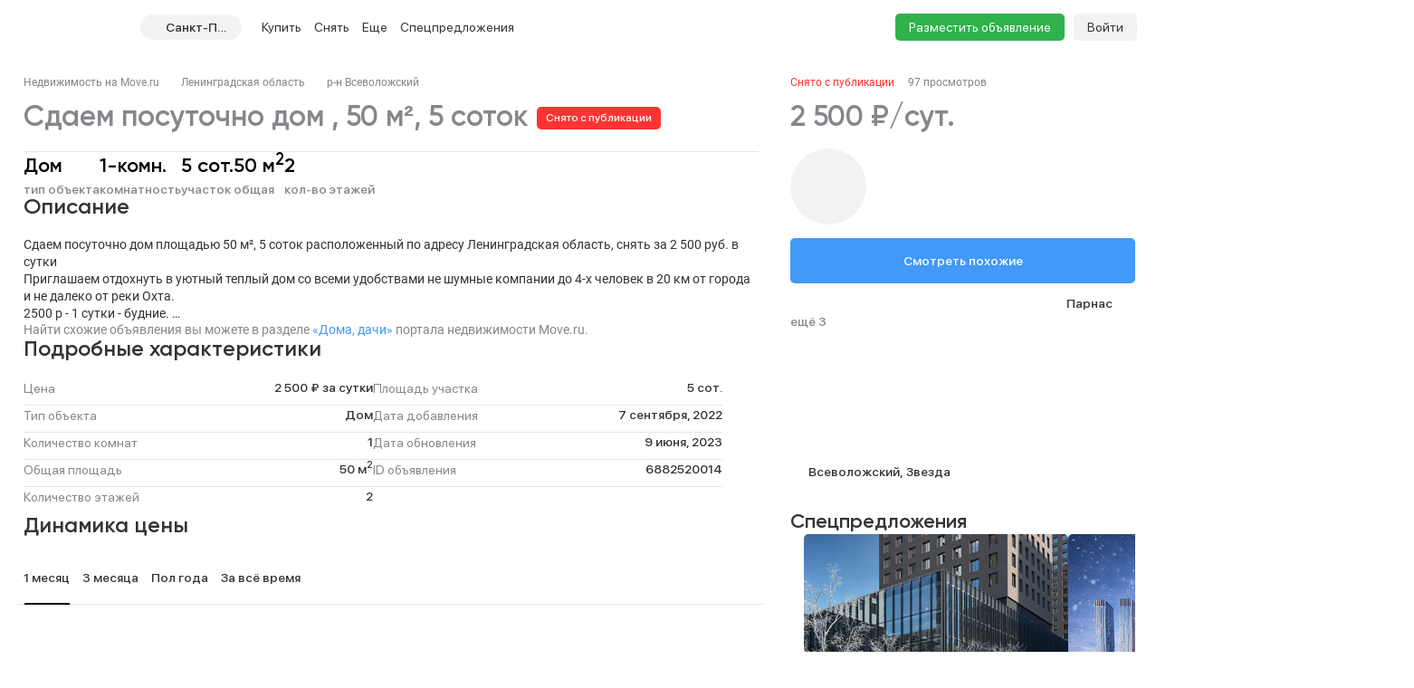

--- FILE ---
content_type: text/html; charset=utf-8
request_url: https://spb.move.ru/objects/6882520014/
body_size: 125401
content:
<!DOCTYPE html><html lang="ru"><head><meta charset="UTF-8"><meta name="viewport" content="width=device-width,initial-scale=1"><meta name="format-detection" content="telephone=no"><meta name="format-detection" content="date=no"><meta name="format-detection" content="address=no"><meta name="format-detection" content="email=no"><title>Дом, 50 м², 5 соток, снять на сутки за 2500 руб, Ленинградская область | Move.Ru</title>
<meta name="description" content="Аренда дома посуточно в Ленинградская область за 2500 руб в сутки | База объявлений о продаже дома Ленинградская область на Move.Ru">
<meta property="og:site_name" content="Недвижимость в России — продажа, покупка и аренда">
<meta property="og:type" content="website">
<meta property="og:locale" content="ru_RU">
<meta property="og:url" content>
<meta property="og:description" content="Аренда дома посуточно в Ленинградская область за 2500 руб в сутки | База объявлений о продаже дома Ленинградская область на Move.Ru">
<meta property="og:title" content="Дом, 50 м², 5 соток, снять на сутки за 2500 руб, Ленинградская область | Move.Ru">
<meta property="og:image" content="https://static-data.move.ru/themes/v3/images/image-loading-card.jpg"><link rel="icon" type="image/png" href="/favicon.png"><noscript><link rel="stylesheet" href="/build/desktop/css/noscript.Ce7XOng7.css"></noscript><!--ssr-header-assets--><script>!function(e,t,a,n,r){e[n]=e[n]||[],e[n].push({"gtm.start":(new Date).getTime(),event:"gtm.js"});var g=t.getElementsByTagName(a)[0],m=t.createElement(a);m.async=!0,m.src="https://www.googletagmanager.com/gtm.js?id=GTM-WDWZXZ",g.parentNode.insertBefore(m,g)}(window,document,"script","dataLayer"),window.dataLayer=window.dataLayer||[]</script><script type="application/javascript">!function(e,t,n,s,a){e[n]=e[n]||[],a=t.getElementsByTagName("script")[0],(s=t.createElement("script")).type="text/javascript",s.src="//an.yandex.ru/system/context.js",s.async=!0,a.parentNode.insertBefore(s,a)}(this,this.document,"yandexContextAsyncCallbacks")</script><script type="module" crossorigin src="/build/desktop/js/app.1ELJE754.js"></script><link rel="modulepreload" crossorigin href="/build/desktop/js/chunk.vue.DPl_4RWk.js"><link rel="modulepreload" crossorigin href="/build/desktop/js/chunk.vendors.DX9L5tgu.js"><link rel="modulepreload" crossorigin href="/build/desktop/js/chunk.async-common.BAVnjD3J.js"><link rel="stylesheet" crossorigin href="/build/desktop/css/vendors.BitbpDb2.css"><link rel="stylesheet" crossorigin href="/build/desktop/css/async-common.BXesy5Kz.css"><link rel="stylesheet" crossorigin href="/build/desktop/css/app.PnwZbo5U.css"><link rel="modulepreload" crossorigin href="/build/desktop/js/chunk.card-objects.BI7tQfMh.js"><link rel="stylesheet" href="/build/desktop/css/card-objects.BwtAnzV4.css"><link rel="preload" href="/build/desktop/images/header-banner_desktop.jpg" as="image" type="image/jpeg"><link rel="preload" href="/build/desktop/images/header-banner_mobile.jpg" as="image" type="image/jpeg"><link rel="preload" href="/build/desktop/images/donstroy-promo.jpg" as="image" type="image/jpeg"><link rel="preload" href="/build/desktop/images/quiz-decor.png" as="image" type="image/png"><link rel="preload" href="/build/desktop/images/quiz-promo-image.jpg" as="image" type="image/jpeg"><link rel="preload" href="/build/desktop/images/quiz-form-key.png" as="image" type="image/png"><link rel="preload" href="/build/desktop/images/quiz-form-final.png" as="image" type="image/png"><link rel="preload" href="/build/desktop/images/map-placeholder.jpg" as="image" type="image/jpeg"></head><body><noscript><iframe src="https://www.googletagmanager.com/ns.html?id=GTM-WDWZXZ" height="0" width="0" style="display:none;visibility:hidden"></iframe></noscript><div class="app-container"><div id="app" class="app-container__app"><!--[--><div class="preloader__container_opaque one-column"><!--[--><!--]--><!--[--><!----><!----><div class="one-column-header one-column__header"><div class="one-column-header__placeholder"></div><div style="" class="one-column-header__container"><div class="one-column-header__container-clip"><div class="one-column-header__viewport_narrow one-column-header__viewport"><!----><!--[--><div class="one-column-header__menu"><a class="one-column-header__menu-button"><svg class="one-column-header__menu-icon"><use href="#hamburger-6d6438b8-sprite"></use></svg></a></div><a href="/" class="one-column-header__logo"><svg class="one-column-header__logo-addition"><use href="#logo-addition-ce3eda14-sprite"></use></svg><svg class="one-column-header__logo-icon"><use href="#logo-b4d85869-sprite"></use></svg></a><div class="region-select-widget one-column-header__region"><div class="region-select-widget__button"><svg class="region-select-widget__button-icon"><use href="#location-de4e0979-sprite"></use></svg><span class="region-select-widget__button-text">Санкт-Петербург</span></div></div><div class="one-column-header-links one-column-header__links"><ul class="one-column-header-links__nav"><!--[--><li class="one-column-header-links__nav-item"><a class="one-column-header-links__nav-link" href="/kvartiry/"><span class="one-column-header-links__nav-link-text">Купить</span><!----></a><div class="one-column-dropdown-menu one-column-header-links__dropdown-menu"><div class="one-column-dropdown-menu__fill"></div><div class="header-banner one-column-dropdown-menu__banner"><a class="header-banner__link" target="_blank" href="https://tracker.move.ru/1d00/15b8/e34/564bf3e8-b050-5228-ac8d-6466655093df"><div class="header-banner__viewport"><div class="header-banner__images"><div class="header-banner__image_mobile"></div><div class="header-banner__image"></div></div></div></a><div class="banner-pixel"><img class="banner-pixel__img" src="https://tracker.move.ru/1d00/15b8/e34/564bf3e8-b050-5228-ac8d-6466655093df/imp.gif" rel="nofollow" alt></div></div><div class="one-column-dropdown-menu__container"><!--[--><div class="one-column-dropdown-menu__column"><p class="one-column-dropdown-menu__column-title">Жилая</p><!--[--><div class="one-column-dropdown-menu__column-link-container"><a class="one-column-dropdown-menu__column-link" href="/kvartiry/prodazha_kvartiry_studii/" target="_self"><span>Студии</span><!----></a></div><div class="one-column-dropdown-menu__column-link-container"><a class="one-column-dropdown-menu__column-link" href="/kvartiry/prodazha_odnokomnatnih_kvartir/" target="_self"><span>1-комнатные</span><!----></a></div><div class="one-column-dropdown-menu__column-link-container"><a class="one-column-dropdown-menu__column-link" href="/kvartiry/prodazha_dvuhkomnatnih_kvartir/" target="_self"><span>2-комнатные</span><!----></a></div><div class="one-column-dropdown-menu__column-link-container"><a class="one-column-dropdown-menu__column-link" href="/kvartiry/prodazha_trehkomnatnih_kvartir/" target="_self"><span>3-комнатные</span><!----></a></div><div class="one-column-dropdown-menu__column-link-container"><a class="one-column-dropdown-menu__column-link" href="/kvartiry/prodazha_mnogokomnatnih_kvartir/" target="_self"><span>4+ комнатные</span><!----></a></div><div class="one-column-dropdown-menu__column-link-container"><a class="one-column-dropdown-menu__column-link" href="/komnaty/" target="_self"><span>Комнаты</span><!----></a></div><div class="one-column-dropdown-menu__column-link-container"><a class="one-column-dropdown-menu__column-link" href="/novostroyki/" target="_self"><span>Новостройки и ЖК</span><!----></a></div><!--]--></div><div class="one-column-dropdown-menu__column"><p class="one-column-dropdown-menu__column-title">Загородная</p><!--[--><div class="one-column-dropdown-menu__column-link-container"><a class="one-column-dropdown-menu__column-link" href="/prodazha_domov/" target="_self"><span>Дома, дачи</span><!----></a></div><div class="one-column-dropdown-menu__column-link-container"><a class="one-column-dropdown-menu__column-link" href="/prodazha_domov/prodazha_taunhausov/" target="_self"><span>Таунхаусы</span><!----></a></div><div class="one-column-dropdown-menu__column-link-container"><a class="one-column-dropdown-menu__column-link" href="/zemelnie_uchastki/" target="_self"><span>Земельные участки</span><!----></a></div><div class="one-column-dropdown-menu__column-link-container"><a class="one-column-dropdown-menu__column-link" href="/kottedzhnye_poselki/" target="_self"><span>Коттеджные поселки</span><!----></a></div><div class="one-column-dropdown-menu__column-link-container"><p class="one-column-dropdown-menu__column-split">Нежилая</p></div><div class="one-column-dropdown-menu__column-link-container"><a class="one-column-dropdown-menu__column-link" href="/garaji/" target="_self"><span>Гаражи</span><!----></a></div><div class="one-column-dropdown-menu__column-link-container"><a class="one-column-dropdown-menu__column-link" href="/garaji/prodazha_mashinomesta/" target="_self"><span>Машиноместа</span><!----></a></div><!--]--></div><div class="one-column-dropdown-menu__column"><p class="one-column-dropdown-menu__column-title">Коммерческая</p><!--[--><div class="one-column-dropdown-menu__column-link-container"><a class="one-column-dropdown-menu__column-link" href="/kommercheskaya_nedvijimost/prodazha_ofisov/" target="_self"><span>Офисы</span><!----></a></div><div class="one-column-dropdown-menu__column-link-container"><a class="one-column-dropdown-menu__column-link" href="/kommercheskaya_nedvijimost/prodazha_skladov/" target="_self"><span>Склады</span><!----></a></div><div class="one-column-dropdown-menu__column-link-container"><a class="one-column-dropdown-menu__column-link" href="/kommercheskaya_nedvijimost/prodazha_nezhilih_zdaniy/" target="_self"><span>Нежилые здания</span><!----></a></div><div class="one-column-dropdown-menu__column-link-container"><a class="one-column-dropdown-menu__column-link" href="/kommercheskaya_nedvijimost/prodazha_proizvodstvennih_pomescheniy/" target="_self"><span>Производство</span><!----></a></div><div class="one-column-dropdown-menu__column-link-container"><a class="one-column-dropdown-menu__column-link" href="/kommercheskaya_nedvijimost/prodazha_pomescheniy_svobodnogo_naznacheniya/" target="_self"><span>Свободного назначения</span><!----></a></div><div class="one-column-dropdown-menu__column-link-container"><a class="one-column-dropdown-menu__column-link" href="/kommercheskaya_nedvijimost/prodazha_otdelno_stoyaschih_zdaniy/" target="_self"><span>Отдельно стоящие</span><!----></a></div><!--]--></div><!--]--></div></div></li><li class="one-column-header-links__nav-item"><a class="one-column-header-links__nav-link" href="/arenda_kvartir/"><span class="one-column-header-links__nav-link-text">Снять</span><!----></a><div class="one-column-dropdown-menu one-column-header-links__dropdown-menu"><div class="one-column-dropdown-menu__fill"></div><!----><div class="one-column-dropdown-menu__container"><!--[--><div class="one-column-dropdown-menu__column"><p class="one-column-dropdown-menu__column-title">Долгосрочно</p><!--[--><div class="one-column-dropdown-menu__column-link-container"><a class="one-column-dropdown-menu__column-link" href="/arenda_kvartir/arenda_kvartiry_studii/" target="_self"><span>Студии</span><!----></a></div><div class="one-column-dropdown-menu__column-link-container"><a class="one-column-dropdown-menu__column-link" href="/arenda_kvartir/arenda_odnokomnatnih_kvartir/" target="_self"><span>1-комнатные</span><!----></a></div><div class="one-column-dropdown-menu__column-link-container"><a class="one-column-dropdown-menu__column-link" href="/arenda_kvartir/arenda_dvuhkomnatnih_kvartir/" target="_self"><span>2-комнатные</span><!----></a></div><div class="one-column-dropdown-menu__column-link-container"><a class="one-column-dropdown-menu__column-link" href="/arenda_kvartir/arenda_trehkomnatnih_kvartir/" target="_self"><span>3-комнатные</span><!----></a></div><div class="one-column-dropdown-menu__column-link-container"><a class="one-column-dropdown-menu__column-link" href="/arenda_kvartir/arenda_mnogokomnatnih_kvartir/" target="_self"><span>4+ комнатные</span><!----></a></div><div class="one-column-dropdown-menu__column-link-container"><a class="one-column-dropdown-menu__column-link" href="/arenda_komnat/" target="_self"><span>Комнаты</span><!----></a></div><div class="one-column-dropdown-menu__column-link-container"><p class="one-column-dropdown-menu__column-split">Загородная</p></div><div class="one-column-dropdown-menu__column-link-container"><a class="one-column-dropdown-menu__column-link" href="/arenda_domov/" target="_self"><span>Дома, дачи</span><!----></a></div><div class="one-column-dropdown-menu__column-link-container"><a class="one-column-dropdown-menu__column-link" href="/arenda_domov/arenda_taunhausov/" target="_self"><span>Таунхаусы</span><!----></a></div><div class="one-column-dropdown-menu__column-link-container"><a class="one-column-dropdown-menu__column-link" href="/arenda_zemelnih_uchastkov/" target="_self"><span>Земельные участки</span><!----></a></div><div class="one-column-dropdown-menu__column-link-container"><a class="one-column-dropdown-menu__column-link" href="/arenda_domov/arenda_kottedzhey/" target="_self"><span>Коттеджные посёлки</span><!----></a></div><!--]--></div><div class="one-column-dropdown-menu__column"><p class="one-column-dropdown-menu__column-title">Посуточно</p><!--[--><div class="one-column-dropdown-menu__column-link-container"><a class="one-column-dropdown-menu__column-link" href="/kvartiry_na_sutki/apartamenti_na_sutki/" target="_self"><span>Апартаменты</span><!----></a></div><div class="one-column-dropdown-menu__column-link-container"><a class="one-column-dropdown-menu__column-link" href="/kvartiry_na_sutki/kvartiry_studii_na_sutki/" target="_self"><span>Студии</span><!----></a></div><div class="one-column-dropdown-menu__column-link-container"><a class="one-column-dropdown-menu__column-link" href="/kvartiry_na_sutki/odnokomnatnie_kvartiry_na_sutki/" target="_self"><span>1-комнатные</span><!----></a></div><div class="one-column-dropdown-menu__column-link-container"><a class="one-column-dropdown-menu__column-link" href="/kvartiry_na_sutki/dvuhkomnatnie_kvartiry_na_sutki/" target="_self"><span>2-комнатные</span><!----></a></div><div class="one-column-dropdown-menu__column-link-container"><a class="one-column-dropdown-menu__column-link" href="/kvartiry_na_sutki/trehkomnatnie_kvartiry_na_sutki/" target="_self"><span>3-комнатные</span><!----></a></div><div class="one-column-dropdown-menu__column-link-container"><a class="one-column-dropdown-menu__column-link" href="/kotedji_na_sutki/arenda_doma_na_sutki/" target="_self"><span>Коттеджи, дома</span><!----></a></div><!--]--></div><div class="one-column-dropdown-menu__column"><p class="one-column-dropdown-menu__column-title">Коммерческая</p><!--[--><div class="one-column-dropdown-menu__column-link-container"><a class="one-column-dropdown-menu__column-link" href="/arenda_kommercheskoy_nedvizhimosti/arenda_ofisov/" target="_self"><span>Офисы</span><!----></a></div><div class="one-column-dropdown-menu__column-link-container"><a class="one-column-dropdown-menu__column-link" href="/arenda_kommercheskoy_nedvizhimosti/arenda_skladov/" target="_self"><span>Склады</span><!----></a></div><div class="one-column-dropdown-menu__column-link-container"><a class="one-column-dropdown-menu__column-link" href="/arenda_kommercheskoy_nedvizhimosti/arenda_nezhilih_zdaniy/" target="_self"><span>Нежилые здания</span><!----></a></div><div class="one-column-dropdown-menu__column-link-container"><a class="one-column-dropdown-menu__column-link" href="/arenda_kommercheskoy_nedvizhimosti/arenda_proizvodstvennih_pomescheniy/" target="_self"><span>Производство</span><!----></a></div><div class="one-column-dropdown-menu__column-link-container"><a class="one-column-dropdown-menu__column-link" href="/arenda_kommercheskoy_nedvizhimosti/arenda_pomescheniy_svobodnogo_naznacheniya/" target="_self"><span>Свободного назначения</span><!----></a></div><div class="one-column-dropdown-menu__column-link-container"><a class="one-column-dropdown-menu__column-link" href="/arenda_kommercheskoy_nedvizhimosti/arenda_otdelno_stoyaschih_zdaniy/" target="_self"><span>Отдельно стоящие</span><!----></a></div><!--]--></div><!--]--></div></div></li><li class="one-column-header-links__nav-item one-column-header-links__nav-item_hidden-max-1279"><a class="one-column-header-links__nav-link" href="/novostroyki/"><span class="one-column-header-links__nav-link-text">Новостройки</span><!----></a><div class="one-column-dropdown-menu one-column-header-links__dropdown-menu"><div class="one-column-dropdown-menu__fill"></div><div class="header-banner one-column-dropdown-menu__banner"><a class="header-banner__link" target="_blank" href="https://tracker.move.ru/1d00/15b8/e34/564bf3e8-b050-5228-ac8d-6466655093df"><div class="header-banner__viewport"><div class="header-banner__images"><div class="header-banner__image_mobile"></div><div class="header-banner__image"></div></div></div></a><div class="banner-pixel"><img class="banner-pixel__img" src="https://tracker.move.ru/1d00/15b8/e34/564bf3e8-b050-5228-ac8d-6466655093df/imp.gif" rel="nofollow" alt></div></div><div class="one-column-dropdown-menu__single"><!--[--><div class="one-column-dropdown-menu__single-item-container"><a class="one-column-dropdown-menu__single-item" href="/kvartiry_v_novostroykah/" target="_self">Квартиры</a></div><div class="one-column-dropdown-menu__single-item-container"><a class="one-column-dropdown-menu__single-item" href="/kvartiry_v_novostroykah/max_price_5000000/" target="_self">Новостройки до 5 млн</a></div><div class="one-column-dropdown-menu__single-item-container"><a class="one-column-dropdown-menu__single-item" href="/novostroyki/" target="_self">Каталог ЖК и новостроек</a></div><div class="one-column-dropdown-menu__single-item-container"><a class="one-column-dropdown-menu__single-item" href="/novostroyki/novostroyki_biznes_klassa/" target="_self">Бизнес-класс</a></div><div class="one-column-dropdown-menu__single-item-container"><a class="one-column-dropdown-menu__single-item" href="/novostroyki/dom_sdan/" target="_self">Сданные объекты</a></div><div class="one-column-dropdown-menu__single-item-container"><a class="one-column-dropdown-menu__single-item" href="/elite_novostroyki/" target="_self">Элитные ЖК в Москве</a></div><div class="one-column-dropdown-menu__single-item-container"><a class="one-column-dropdown-menu__single-item" href="/novostroyki/sdacha_v_2025/" target="_self">Новостройки 2025 года</a></div><div class="one-column-dropdown-menu__single-item-container"><a class="one-column-dropdown-menu__single-item" href="/novostroyki/sdacha_v_2026/" target="_self">Новостройки 2026 года</a></div><div class="one-column-dropdown-menu__single-item-container"><a class="one-column-dropdown-menu__single-item" href="/kottedzhnye_poselki/" target="_self">Коттеджные посёлки</a></div><div class="one-column-dropdown-menu__single-item-container"><div class="one-column-dropdown-menu__single-item-new"><a class="one-column-dropdown-menu__single-overlay" target="_self"></a><p class="one-column-dropdown-menu__single-item">Подбор за 5 мин</p><svg class="one-column-dropdown-menu__single-pin"><use href="#menu_pin-6962fdcc-sprite"></use></svg></div></div><div class="one-column-dropdown-menu__single-item-container"><a class="one-column-dropdown-menu__single-item" href="/companies/developers/" target="_self">Застройщики</a></div><!--]--></div></div></li><li class="one-column-header-links__nav-item one-column-header-links__nav-item_hidden-max-1279"><a class="one-column-header-links__nav-link" href="/kommercheskaya_nedvijimost/"><span class="one-column-header-links__nav-link-text">Коммерческая</span><!----></a><div class="one-column-dropdown-menu one-column-header-links__dropdown-menu"><div class="one-column-dropdown-menu__fill"></div><!----><div class="one-column-dropdown-menu__single"><!--[--><div class="one-column-dropdown-menu__single-item-container"><a class="one-column-dropdown-menu__single-item" href="/kommercheskaya_nedvijimost/prodazha_ofisov/" target="_self">Офисы</a></div><div class="one-column-dropdown-menu__single-item-container"><a class="one-column-dropdown-menu__single-item" href="/kommercheskaya_nedvijimost/prodazha_pomescheniy_svobodnogo_naznacheniya/" target="_self">Свободного назначения</a></div><div class="one-column-dropdown-menu__single-item-container"><a class="one-column-dropdown-menu__single-item" href="/kommercheskaya_nedvijimost/prodazha_skladov/" target="_self">Склады</a></div><div class="one-column-dropdown-menu__single-item-container"><a class="one-column-dropdown-menu__single-item" href="/kommercheskaya_nedvijimost/prodazha_otdelno_stoyaschih_zdaniy/" target="_self">Отдельное стоящие</a></div><div class="one-column-dropdown-menu__single-item-container"><a class="one-column-dropdown-menu__single-item" href="/kommercheskaya_nedvijimost/prodazha_nezhilih_zdaniy/" target="_self">Нежилые здания</a></div><div class="one-column-dropdown-menu__single-item-container"><a class="one-column-dropdown-menu__single-item" href="/business_centers/" target="_self">Каталог бизнес-центров</a></div><div class="one-column-dropdown-menu__single-item-container"><a class="one-column-dropdown-menu__single-item" href="/kommercheskaya_nedvijimost/prodazha_proizvodstvennih_pomescheniy/" target="_self">Производство</a></div><!--]--></div></div></li><li class="one-column-header-links__nav-item one-column-header-links__nav-item_hidden-min-1280 menu__item__overflow"><a class="one-column-header-links__nav-link"><span class="one-column-header-links__nav-link-text">Еще</span><!----></a><div class="one-column-dropdown-menu one-column-header-links__dropdown-menu"><div class="one-column-dropdown-menu__fill"></div><!----><div class="one-column-dropdown-menu__container"><!--[--><div class="one-column-dropdown-menu__column"><p class="one-column-dropdown-menu__column-title">Новостройки</p><!--[--><div class="one-column-dropdown-menu__column-link-container"><a class="one-column-dropdown-menu__column-link" href="/kvartiry_v_novostroykah/" target="_self"><span>Квартиры</span><!----></a></div><div class="one-column-dropdown-menu__column-link-container"><a class="one-column-dropdown-menu__column-link" href="/kvartiry_v_novostroykah/max_price_5000000/" target="_self"><span>Новостройки до 5 млн</span><!----></a></div><div class="one-column-dropdown-menu__column-link-container"><a class="one-column-dropdown-menu__column-link" href="/novostroyki/" target="_self"><span>Каталог ЖК и новостроек</span><!----></a></div><div class="one-column-dropdown-menu__column-link-container"><a class="one-column-dropdown-menu__column-link" href="/novostroyki/novostroyki_biznes_klassa/" target="_self"><span>Бизнес-класс</span><!----></a></div><div class="one-column-dropdown-menu__column-link-container"><a class="one-column-dropdown-menu__column-link" href="/novostroyki/dom_sdan/" target="_self"><span>Сданные объекты</span><!----></a></div><div class="one-column-dropdown-menu__column-link-container"><a class="one-column-dropdown-menu__column-link" href="/elite_novostroyki/" target="_self"><span>Элитные ЖК в Москве</span><!----></a></div><div class="one-column-dropdown-menu__column-link-container"><a class="one-column-dropdown-menu__column-link" href="/novostroyki/sdacha_v_2025/" target="_self"><span>Новостройки 2025 года</span><!----></a></div><div class="one-column-dropdown-menu__column-link-container"><a class="one-column-dropdown-menu__column-link" href="/novostroyki/sdacha_v_2026/" target="_self"><span>Новостройки 2026 года</span><!----></a></div><div class="one-column-dropdown-menu__column-link-container"><a class="one-column-dropdown-menu__column-link" href="/kottedzhnye_poselki/" target="_self"><span>Коттеджные посёлки</span><!----></a></div><div class="one-column-dropdown-menu__column-link-container"><p class="one-column-dropdown-menu__column-split">Подбор за 5 мин</p></div><div class="one-column-dropdown-menu__column-link-container"><a class="one-column-dropdown-menu__column-link" href="/companies/developers/" target="_self"><span>Застройщики</span><!----></a></div><!--]--></div><div class="one-column-dropdown-menu__column"><p class="one-column-dropdown-menu__column-title">Коммерческая</p><!--[--><div class="one-column-dropdown-menu__column-link-container"><a class="one-column-dropdown-menu__column-link" href="/kommercheskaya_nedvijimost/prodazha_ofisov/" target="_self"><span>Офисы</span><!----></a></div><div class="one-column-dropdown-menu__column-link-container"><a class="one-column-dropdown-menu__column-link" href="/kommercheskaya_nedvijimost/prodazha_skladov/" target="_self"><span>Склады</span><!----></a></div><div class="one-column-dropdown-menu__column-link-container"><a class="one-column-dropdown-menu__column-link" href="/kommercheskaya_nedvijimost/prodazha_nezhilih_zdaniy/" target="_self"><span>Нежилые здания</span><!----></a></div><div class="one-column-dropdown-menu__column-link-container"><a class="one-column-dropdown-menu__column-link" href="/kommercheskaya_nedvijimost/prodazha_proizvodstvennih_pomescheniy/" target="_self"><span>Производство</span><!----></a></div><div class="one-column-dropdown-menu__column-link-container"><a class="one-column-dropdown-menu__column-link" href="/kommercheskaya_nedvijimost/prodazha_pomescheniy_svobodnogo_naznacheniya/" target="_self"><span>Свободного назначения</span><!----></a></div><div class="one-column-dropdown-menu__column-link-container"><a class="one-column-dropdown-menu__column-link" href="/kommercheskaya_nedvijimost/prodazha_otdelno_stoyaschih_zdaniy/" target="_self"><span>Отдельное стоящие</span><!----></a></div><div class="one-column-dropdown-menu__column-link-container"><p class="one-column-dropdown-menu__column-split">Сервисы</p></div><div class="one-column-dropdown-menu__column-link-container"><div class="one-column-dropdown-menu__column-highlight"><a class="one-column-dropdown-menu__column-link" href="/specpredlozheniya/" target="_self">Спецпредложения</a><svg class="one-column-dropdown-menu__column-highlight-icon"><use href="#highlight-c985aef9-sprite"></use></svg></div></div><div class="one-column-dropdown-menu__column-link-container"><a class="one-column-dropdown-menu__column-link" href="https://yadoma-realty.ru/" target="_blank"><span>Агентство Я ДОМА</span><!----></a></div><div class="one-column-dropdown-menu__column-link-container"><p class="one-column-dropdown-menu__column-split">Подобрать новостройку</p></div><div class="one-column-dropdown-menu__column-link-container"><a class="one-column-dropdown-menu__column-link" href="/ask_question/" target="_self"><span>Консультации по недвижимости</span><!----></a></div><div class="one-column-dropdown-menu__column-link-container"><a class="one-column-dropdown-menu__column-link" href="https://move.ru/xml-format/" target="_blank"><span>Пакетное размещение</span><!----></a></div><div class="one-column-dropdown-menu__column-link-container"><a class="one-column-dropdown-menu__column-link" href="/kalkulyator-ipoteki/" target="_self"><span>Ипотечный калькулятор</span><!----></a></div><!--]--></div><div class="one-column-dropdown-menu__column"><p class="one-column-dropdown-menu__column-title">Медиа</p><!--[--><div class="one-column-dropdown-menu__column-link-container"><a class="one-column-dropdown-menu__column-link" href="https://t.me/moverealty" target="_blank"><span>Наш телеграм-канал</span><svg class="one-column-dropdown-menu__column-custom-icon one-column-dropdown-menu__column-custom-icon_telegram"><use href="#telegram-1-sprite"></use></svg></a></div><div class="one-column-dropdown-menu__column-link-container"><a class="one-column-dropdown-menu__column-link" href="//move.ru/news/" target="_self"><span>Новости</span><!----></a></div><div class="one-column-dropdown-menu__column-link-container"><a class="one-column-dropdown-menu__column-link" href="//move.ru/articles/" target="_self"><span>Статьи</span><!----></a></div><div class="one-column-dropdown-menu__column-link-container"><a class="one-column-dropdown-menu__column-link" href="/advertise/" target="_self"><span>Реклама на сайте</span><!----></a></div><div class="one-column-dropdown-menu__column-link-container"><a class="one-column-dropdown-menu__column-link" href="//move.ru/feedback/" target="_self"><span>Обратная связь</span><!----></a></div><div class="one-column-dropdown-menu__column-link-container"><p class="one-column-dropdown-menu__column-split">События</p></div><div class="one-column-dropdown-menu__column-link-container"><a class="one-column-dropdown-menu__column-link" href="https://moverealtyawards.ru/" target="_blank"><span>Move Realty Awards</span><!----></a></div><!--]--></div><!--]--></div></div></li><li class="one-column-header-links__nav-item one-column-header-links__nav-item_hidden-max-1279"><a class="one-column-header-links__nav-link"><span class="one-column-header-links__nav-link-text">Полезное</span><!----></a><div class="one-column-dropdown-menu one-column-header-links__dropdown-menu"><div class="one-column-dropdown-menu__fill"></div><!----><div class="one-column-dropdown-menu__container"><!--[--><div class="one-column-dropdown-menu__column"><p class="one-column-dropdown-menu__column-title">Сервисы</p><!--[--><div class="one-column-dropdown-menu__column-link-container"><a class="one-column-dropdown-menu__column-link" href="https://yadoma-realty.ru/" target="_blank"><span>Агентство Я ДОМА</span><!----></a></div><div class="one-column-dropdown-menu__column-link-container"><p class="one-column-dropdown-menu__column-split">Подобрать новостройку</p></div><div class="one-column-dropdown-menu__column-link-container"><a class="one-column-dropdown-menu__column-link" href="/ask_question/" target="_self"><span>Консультации по недвижимости</span><!----></a></div><div class="one-column-dropdown-menu__column-link-container"><a class="one-column-dropdown-menu__column-link" href="https://move.ru/xml-format/" target="_blank"><span>Пакетное размещение</span><!----></a></div><div class="one-column-dropdown-menu__column-link-container"><a class="one-column-dropdown-menu__column-link" href="/kalkulyator-ipoteki/" target="_self"><span>Ипотечный калькулятор</span><!----></a></div><!--]--></div><div class="one-column-dropdown-menu__column"><p class="one-column-dropdown-menu__column-title">Медиа</p><!--[--><div class="one-column-dropdown-menu__column-link-container"><a class="one-column-dropdown-menu__column-link" href="https://t.me/moverealty" target="_blank"><span>Наш телеграм-канал</span><svg class="one-column-dropdown-menu__column-custom-icon one-column-dropdown-menu__column-custom-icon_telegram"><use href="#telegram-1-sprite"></use></svg></a></div><div class="one-column-dropdown-menu__column-link-container"><a class="one-column-dropdown-menu__column-link" href="//move.ru/news/" target="_self"><span>Новости</span><!----></a></div><div class="one-column-dropdown-menu__column-link-container"><a class="one-column-dropdown-menu__column-link" href="//move.ru/articles/" target="_self"><span>Статьи</span><!----></a></div><div class="one-column-dropdown-menu__column-link-container"><a class="one-column-dropdown-menu__column-link" href="/advertise/" target="_self"><span>Реклама на сайте</span><!----></a></div><div class="one-column-dropdown-menu__column-link-container"><a class="one-column-dropdown-menu__column-link" href="//move.ru/feedback/" target="_self"><span>Обратная связь</span><!----></a></div><!--]--></div><div class="one-column-dropdown-menu__column"><p class="one-column-dropdown-menu__column-title">События</p><!--[--><div class="one-column-dropdown-menu__column-link-container"><a class="one-column-dropdown-menu__column-link" href="https://moverealtyawards.ru/" target="_blank"><span>Move Realty Awards</span><!----></a></div><!--]--></div><!--]--></div></div></li><li class="one-column-header-links__nav-item one-column-header-links__nav-item_hidden-max-991 one-column-header-links__nav-item_with-highlight"><a class="one-column-header-links__nav-link" href="/specpredlozheniya/"><span class="one-column-header-links__nav-link-text">Спецпредложения</span><svg class="one-column-header-links__nav-highlight-icon"><use href="#highlight-c985aef9-sprite"></use></svg></a><!----></li><!--]--><!----><li class="one-column-header-links__overlay"></li></ul></div><div class="one-column-header__right"><a class="one-column-header__favorite" href="/favorites/" rel="nofollow"><svg class="one-column-header__favorite-icon"><use href="#favorite-1-82ff7943-sprite"></use></svg></a><a class="one-column-header__advertise" href="/add_notice">Разместить объявление</a><div class="one-column-auth one-column-header__auth"><a class="one-column-auth__login" href="/user/login">Войти</a></div></div><!--]--></div></div></div><!--teleport start--><!--teleport end--><div class="region-select-modal"><!--teleport start--><!--teleport end--></div></div><div class="preloader__container_opaque one-column__body"><!--[--><!--]--><!--[--><!--[--><div class="card-objects-header"><div class="card-objects-header__viewport"><div class="card-objects-header__main"><div class="card-objects-header__heading"><span class="card-objects-header__title_inactive card-objects-header__title">Дом 50 м², 5 соток</span><span class="card-objects-header__removed"> Снято с публикации </span></div><div class="card-objects-price card-objects-price_inactive card-objects-header__price"><div class="card-objects-price__main"><span class="card-objects-price__main-price">2 500 ₽/сут.</span><!----></div><!----><!----></div></div><div class="card-objects-header__secondary"><div class="base-tabs card-objects-header__anchors"><ul class="base-tabs__list"><!--[--><li class="base-tabs__tab_active base-tabs__tab"><span class="base-tabs__tab-text">Описание</span></li><li class="base-tabs__tab"><span class="base-tabs__tab-text">Расположение</span></li><li class="base-tabs__tab"><span class="base-tabs__tab-text">Контакты</span></li><!--]--></ul></div><div class="card-objects-header__secondary-right"><div class="card-objects-header__buttons"><!----><!----><!----></div><a class="base-link card-objects-to-similar-button card-objects-header__to-similar-button" href="https://spb.move.ru/kotedji_na_sutki/arenda_doma_na_sutki/?region_codes=47&amp;rooms=1&amp;price_max=2750&amp;price_min=2250" target="_blank">Смотреть похожие</a></div></div></div></div><div class="card-objects card-objects_inactive"><!----><!----><div class="card-objects__container"><div class="card-objects__header"><div class="breadcrumbs card-objects__breadcrumbs"><div class="el-breadcrumb" aria-label="Хлебные крошки" role="navigation"><!--[--><!--[--><span class="el-breadcrumb__item"><span class="el-breadcrumb__inner" role="link"><!--[--><a class="base-link breadcrumbs__item" href="/">Недвижимость на Move.ru</a><!--]--></span><i class="el-icon el-breadcrumb__separator" style=""><!--[--><svg><use href="#separator-b9b1ad85-sprite"></use></svg><!--]--></i></span><span class="el-breadcrumb__item"><span class="el-breadcrumb__inner" role="link"><!--[--><a class="base-link breadcrumbs__item" href="https://spb.move.ru/leningradskaya_oblast/kotedji_na_sutki/arenda_doma_na_sutki/">Ленинградская область</a><!--]--></span><i class="el-icon el-breadcrumb__separator" style=""><!--[--><svg><use href="#separator-b9b1ad85-sprite"></use></svg><!--]--></i></span><span class="el-breadcrumb__item"><span class="el-breadcrumb__inner" role="link"><!--[--><a class="base-link breadcrumbs__item" href="https://spb.move.ru/vsevolozhsk-reg/kotedji_na_sutki/arenda_doma_na_sutki/">р-н Всеволожский</a><!--]--></span><i class="el-icon el-breadcrumb__separator" style=""><!--[--><svg><use href="#separator-b9b1ad85-sprite"></use></svg><!--]--></i></span><!--]--><!--]--></div></div><div class="card-meta card-objects__meta"><div class="card-objects__meta-viewport card-meta__viewport"><!--[--><!--[--><!--[--><span class="card-meta__item card-meta__item_inactive">Снято с публикации</span><svg class="card-meta__split"><use href="#separator-b9b1ad85-sprite"></use></svg><!--]--><!--]--><!--[--><!--[--><span class="card-meta__item">97 просмотров</span><svg class="card-meta__split"><use href="#separator-b9b1ad85-sprite"></use></svg><!--]--><!--]--><!--]--></div></div></div><div class="card-objects__main"><div class="card-objects__left"><div class="card-objects__title-container"><h1 class="card-objects__title">Сдаем посуточно дом , 50 м², 5 соток</h1><span class="card-objects__inactive-badge">Снято с публикации</span></div><!----><!----><!----><div class="card-objects-sections card-objects__sections"><div class="card-objects-sections__section card-objects-sections__section_primary-specifications"><div class="card-specifications card-objects-sections__specifications"><div class="card-specifications__cards_primary card-specifications__cards"><!----><!--[--><div class="card-specifications__cards-card"><div class="card-specifications__card-title">Дом</div><div class="card-specifications__card-description">тип объекта</div></div><div class="card-specifications__cards-card"><div class="card-specifications__card-title">1-комн.</div><div class="card-specifications__card-description">комнатность</div></div><div class="card-specifications__cards-card"><div class="card-specifications__card-title">5 сот.</div><div class="card-specifications__card-description">участок</div></div><div class="card-specifications__cards-card"><div class="card-specifications__card-title">50 м<sup>2</sup></div><div class="card-specifications__card-description">общая</div></div><div class="card-specifications__cards-card"><div class="card-specifications__card-title">2</div><div class="card-specifications__card-description">кол-во этажей</div></div><!--]--></div></div></div><!----><!----><div id="description" class="card-objects-sections__section"><h2 class="card-objects-sections__title">Описание</h2><div class="card-objects-description"><div class="card-objects-description__viewport"><div class="card-objects-description__seo-text">Сдаем посуточно дом площадью 50 м², 5 соток расположенный по адресу Ленинградская область, снять за 2 500 руб. в сутки</div><div class="card-objects-description__description-text_clamped card-objects-description__description-text">Приглашаем отдохнуть в уютный теплый дом со всеми удобствами не шумные компании до 4-х человек в 20 км от города и не далеко от реки Охта.<br />2500 р - 1 сутки - будние. <br />3500 р - 1 сутки в выходные. <br />Для одной семьи и парам  предоставляется  скидка. <br />500 р доплата за гостя, свыше 4-х человек.<br />Возможность отдыха с маленькими собачками огваривается отдельно.<br />Баня 1700 р - 3 ч.<br />Угли и розжиг для мангала с собой. <br />Внутренняя парковка у дома. <br />В доме одна большая комната с двуспальной кроватью и двуспальным диваном на 2 ом этаже. На 1 этаже комната отдыха в бане с 1.5 диваном.  А также имеется мягкая раскладушка, как доп.место. <br />Для спокойного отдыха  2 телевизора, Wi-Fi и баня на дровах.<br />Для активного  отдыха<br />имеются велосипеды на любой возраст. В лесу- грибы,ягоды. В реке можно порыбачить (снасти имеются) Есть качели. Футбольные ворота. Баскетбольное кольцо. Мангал под навесом<br />Зимой финские сани 2 шт.<br />Деревянная горка.<br />Рядом находится небольшое хозяйство с  козочками. Есть возможность попробовать экологически чистые продукты и пообщаться с животными.</div><!----><span class="card-objects-description__category-more">Найти схожие объявления вы можете в разделе <a href="/prodazha_domov">«Дома, дачи»</a> портала недвижимости Move.ru.</span></div></div></div><!----><div class="card-objects-sections__section"><h2 class="card-objects-sections__title">Подробные характеристики</h2><div class="card-specifications-table card-objects-sections__detailed"><div class="card-specifications-table__viewport_clamped card-specifications-table__viewport"><div class="card-specifications-table__column"><!--[--><div class="card-specifications-table__item"><span class="card-specifications-table__description">Цена</span><span class="card-specifications-table__title">2 500 ₽ за сутки</span></div><div class="card-specifications-table__item"><span class="card-specifications-table__description">Тип объекта</span><span class="card-specifications-table__title">Дом</span></div><div class="card-specifications-table__item"><span class="card-specifications-table__description">Количество комнат</span><span class="card-specifications-table__title">1</span></div><div class="card-specifications-table__item"><span class="card-specifications-table__description">Общая площадь</span><span class="card-specifications-table__title">50 м<sup>2</sup></span></div><div class="card-specifications-table__item"><span class="card-specifications-table__description">Количество этажей</span><span class="card-specifications-table__title">2</span></div><!--]--></div><div class="card-specifications-table__column"><!--[--><div class="card-specifications-table__item_split card-specifications-table__item"><span class="card-specifications-table__description">Площадь участка</span><span class="card-specifications-table__title">5 сот.</span></div><div class="card-specifications-table__item_split card-specifications-table__item"><span class="card-specifications-table__description">Дата добавления</span><span class="card-specifications-table__title">7 сентября, 2022</span></div><div class="card-specifications-table__item_split card-specifications-table__item"><span class="card-specifications-table__description">Дата обновления</span><span class="card-specifications-table__title">9 июня, 2023</span></div><div class="card-specifications-table__item_split card-specifications-table__item"><span class="card-specifications-table__description">ID объявления</span><span class="card-specifications-table__title">6882520014</span></div><!--]--></div></div><!----></div></div><!----><!----><!----><div class="card-objects-sections__section"><h3 class="card-objects-sections__title">Динамика цены</h3><div class="card-objects-price-chart card-objects-sections__price-comparison"><div class="base-tabs card-objects-price-chart__tabs"><ul class="base-tabs__list"><!--[--><li class="base-tabs__tab_active base-tabs__tab"><span class="base-tabs__tab-text">1 месяц</span></li><li class="base-tabs__tab"><span class="base-tabs__tab-text">3 месяца</span></li><li class="base-tabs__tab"><span class="base-tabs__tab-text">Пол года</span></li><li class="base-tabs__tab"><span class="base-tabs__tab-text">За всё время</span></li><!--]--></ul></div><div class="card-objects-price-chart__filters"><!--[--><!--]--></div><div style="display:none;" class="card-objects-price-chart__chart-tooltip"><span class="card-objects-price-chart__chart-date"></span><div class="card-objects-price-chart__chart-entries"><!--[--><!--]--></div></div><svg class="card-objects-price-chart__chart"></svg></div><div class="card-objects-sections__subsection"><h3 class="card-objects-sections__sub-title">Сравнение цены объекта по ГЕО</h3><div class="card-objects-price-comparison card-objects-sections__price-comparison"><div class="card-objects-price-comparison__viewport"><!--[--><!--]--></div></div></div></div><!----><div id="map" class="card-objects-sections__section"><h2 class="card-objects-sections__title">Расположение</h2><div class="card-objects-location card-objects-sections__location"><div class="card-objects-location__address"><svg class="card-objects-location__geo-icon"><use href="#geo-c7d4d294-sprite"></use></svg><h3 class="card-objects-location__address-links"><!--[--><a class="base-link card-objects-location__address-link" href="/vsevolozhsk-reg/kotedji_na_sutki/arenda_doma_na_sutki/" target="_blank" title="Всеволожский, Звезда">Всеволожский</a><span class="card-objects-location__address-text">Звезда</span><!--]--></h3><svg class="copy-button card-objects-location__clipboard-icon"><use href="#copy-1-25bd54d6-sprite"></use></svg></div><div class="card-objects-near-stations card-objects-location__near-stations"><ul class="card-objects-near-stations__list"><!--[--><li class="card-objects-near-stations__station"><svg style="fill:#0077CC;" class="card-objects-near-stations__station-icon"><use href="#metro-0f103d89-sprite"></use></svg><a class="base-link card-objects-near-stations__station-link" title="Парнас" href="https://spb.move.ru/sankt-peterburg/metro_pparnas/kotedji_na_sutki/arenda_doma_na_sutki/" target="_blank">Парнас</a><!----><!----><!----><!--[--><!--]--></li><li class="card-objects-near-stations__station"><svg style="fill:#0077CC;" class="card-objects-near-stations__station-icon"><use href="#metro-0f103d89-sprite"></use></svg><a class="base-link card-objects-near-stations__station-link" title="Проспект Просвещения" href="https://spb.move.ru/sankt-peterburg/metro_ppprosvesheniya/kotedji_na_sutki/arenda_doma_na_sutki/" target="_blank">Проспект Просвещения</a><!----><!----><!----><!--[--><!--]--></li><li class="card-objects-near-stations__station"><svg style="fill:#0077CC;" class="card-objects-near-stations__station-icon"><use href="#metro-0f103d89-sprite"></use></svg><a class="base-link card-objects-near-stations__station-link" title="Озерки" href="https://spb.move.ru/sankt-peterburg/metro_pozerki/kotedji_na_sutki/arenda_doma_na_sutki/" target="_blank">Озерки</a><!----><!----><!----><!--[--><!--]--></li><li class="card-objects-near-stations__station"><svg style="fill:#FF0000;" class="card-objects-near-stations__station-icon"><use href="#metro-0f103d89-sprite"></use></svg><a class="base-link card-objects-near-stations__station-link" title="Девяткино" href="https://spb.move.ru/sankt-peterburg/metro_pdevyatkino/kotedji_na_sutki/arenda_doma_na_sutki/" target="_blank">Девяткино</a><!----><!----><!----><!--[--><!--]--></li><li class="card-objects-near-stations__station"><svg style="fill:#86868b;" class="card-objects-near-stations__station-icon"><use href="#road-2857fe2e-sprite"></use></svg><a class="base-link card-objects-near-stations__station-link" title="Выборгское " href="https://spb.move.ru/vyborgskoe_shosse/kotedji_na_sutki/arenda_doma_na_sutki/" target="_blank">Выборгское </a><!----><!----><!----><!--[--><!--]--></li><!--]--></ul></div><div class="card-objects-location__map"><div class="card-objects-map"><div class="card-objects-location__ymap card-objects-map__container"><div class="card-objects-map__viewport"><div class="yandex-map"><div class="yandex-map__map"></div><!----><!--[--><!--]--><!----></div><div class="card-objects-map__infrastructure-teleports"><!--[--><!--]--></div></div><div class="card-objects-map__top-right-controls"><!----><div class="card-objects-map__fullscreen-control"><a class="card-objects-map__fullscreen-button"><svg class="card-objects-map__fullscreen-control-icon"><use href="#fullscreen-7ebf9c40-sprite"></use></svg></a></div></div><div class="card-objects-map__zoom-control"><a class="card-objects-map__zoom-button"></a><a class="card-objects-map__zoom-button"></a></div><!----></div><div style="" class="card-objects-map__infrastructures_collapsed card-objects-map__infrastructures"><div class="card-objects-map__infrastructures-viewport"><ul class="card-objects-map__infrastructures-list"><!--[--><li><a class="card-objects-map__infrastructure">Метро</a></li><li><a class="card-objects-map__infrastructure">Школы и вузы</a></li><li><a class="card-objects-map__infrastructure">Детские сады</a></li><li><a class="card-objects-map__infrastructure">Медицина</a></li><li><a class="card-objects-map__infrastructure">Рестораны</a></li><li><a class="card-objects-map__infrastructure">Магазины</a></li><!--]--></ul></div><!----></div></div></div><!----></div></div><!----><div id="contacts" class="card-objects-sections__section"><span class="card-objects-sections__title">Контакты</span><div class="card-objects-profile card-objects-profile_contacts card-objects__profile"><div class="card-objects-profile__viewport"><div class="card-objects-profile__left"><div class="card-objects-profile__profile"><!----><div class="card-objects-profile__avatar"><div class="card-objects-profile__avatar-placeholder"><svg class="card-objects-profile__avatar-placeholder-icon"><use href="#avatar1-343f60b7-sprite"></use></svg></div></div><div class="card-objects-profile__info"><!----><span class="card-objects-profile__info-name"></span><div class="card-objects-profile__info-developer"><span class="card-objects-profile__developer-name"></span><!----></div></div></div><!----><div class="card-objects-profile__contacts"><a class="base-link card-objects-to-similar-button card-objects-profile__to-similar-button" href="https://spb.move.ru/kotedji_na_sutki/arenda_doma_na_sutki/?region_codes=47&amp;rooms=1&amp;price_max=2750&amp;price_min=2250" target="_blank">Смотреть похожие</a><!----><!----></div></div><!----></div></div></div></div></div><div class="card-objects__right"><div class="card-objects-contact card-objects__contact"><div class="card-objects-contact__info"><div class="card-objects-contact__main-info"><div class="card-objects-price card-objects-price_inactive card-objects-contact__price"><div class="card-objects-price__main"><span class="card-objects-price__main-price">2 500 ₽/сут.</span><!----></div><!----><!----></div><div class="card-objects-contact__buttons"><!----><!--[--><div class="card-objects-more__button el-tooltip__trigger el-tooltip__trigger"><svg class="card-objects-more__button-icon"><use href="#more-09c51752-sprite"></use></svg></div><!--[--><div style="z-index:4003;position:absolute;left:0;top:0;width:188px;display:none;" class="el-popper is-light el-tooltip el-popover card-objects-more__popover" tabindex="-1" aria-hidden="true"><!--[--><!--[--><!--[--><!--[--><!--v-if--><!--[--><div class="card-objects-more__items"><!--[--><a class="card-objects-more__item el-tooltip__trigger el-tooltip__trigger"><svg class="card-objects-more__share-icon"><use href="#share-1-0245c76e-sprite"></use></svg><span class="card-objects-more__item-label">Поделиться</span><svg class="card-objects-more__back-icon"><use href="#right-back-f0c8c454-sprite"></use></svg></a><!--[--><div style="z-index:4004;position:absolute;left:0;top:0;width:auto;display:none;" class="el-popper is-light el-tooltip el-popover card-objects-share-popup__popover" tabindex="-1" aria-hidden="true"><!--[--><!--[--><!--[--><!--[--><!--v-if--><!--[--><div class="card-objects-share-popup__share-buttons"><a class="card-objects-share-popup__button"><svg class="card-objects-share-popup__link-icon"><use href="#link-6869cc1c-sprite"></use></svg></a><a class="card-objects-share-popup__button" href="https://t.me/share/url?url=https://spb.move.ru/objects/6882520014/" target="_blank"><svg class="card-objects-share-popup__tg-icon"><use href="#telegram-1-fc7bbb5c-sprite"></use></svg></a><a class="card-objects-share-popup__button" href="https://wa.me/?text=https://spb.move.ru/objects/6882520014/" target="_blank"><svg class="card-objects-share-popup__whatsapp-icon"><use href="#whatsapp-s-6e9e9d81-sprite"></use></svg></a><a class="card-objects-share-popup__button" href="https://vk.com/share.php?url=https://spb.move.ru/objects/6882520014/" target="_blank"><svg class="card-objects-share-popup__vk-icon"><use href="#vk-small-c543194e-sprite"></use></svg></a><a class="card-objects-share-popup__button" href="https://connect.ok.ru/offer?url=https://spb.move.ru/objects/6882520014/" target="_blank"><svg class="card-objects-share-popup__ok-icon"><use href="#ok-s-44e51e3f-sprite"></use></svg></a></div><!--]--><!--]--><!--v-if--><!--]--><!--]--><!--]--></div><!--]--><!--]--><!----><!----><div class="card-objects-more__divider"></div><a class="card-objects-more__item card-objects-more__item-complain"><svg class="card-objects-more__complain-icon"><use href="#exclamation-circle-0b789bbf-sprite"></use></svg><span class="card-objects-more__item-label card-objects-more__item-label-complain">Пожаловаться</span></a></div><!--]--><!--]--><!--v-if--><!--]--><!--]--><!--]--></div><!--]--><!--]--></div></div><!----><!----></div><div class="card-objects-profile card-objects-profile_right card-objects-contact__profile"><div class="card-objects-profile__viewport"><div class="card-objects-profile__left"><div class="card-objects-profile__profile"><!----><div class="card-objects-profile__avatar"><div class="card-objects-profile__avatar-placeholder"><svg class="card-objects-profile__avatar-placeholder-icon"><use href="#avatar1-343f60b7-sprite"></use></svg></div></div><div class="card-objects-profile__info"><!----><span class="card-objects-profile__info-name"></span><div class="card-objects-profile__info-developer"><span class="card-objects-profile__developer-name"></span><!----></div></div></div><!----><div class="card-objects-profile__contacts"><a class="base-link card-objects-to-similar-button card-objects-profile__to-similar-button" href="https://spb.move.ru/kotedji_na_sutki/arenda_doma_na_sutki/?region_codes=47&amp;rooms=1&amp;price_max=2750&amp;price_min=2250" target="_blank">Смотреть похожие</a><!----><!----></div></div><!----></div></div><!----><div class="card-objects-near-stations card-objects-contact__near-stations"><ul class="card-objects-near-stations__list"><!--[--><li class="card-objects-near-stations__station"><svg style="fill:#0077CC;" class="card-objects-near-stations__station-icon"><use href="#metro-0f103d89-sprite"></use></svg><a class="base-link card-objects-near-stations__station-link" title="Парнас" href="https://spb.move.ru/sankt-peterburg/metro_pparnas/kotedji_na_sutki/arenda_doma_na_sutki/" target="_blank">Парнас</a><!----><!----><!----><!--[--><!--]--></li><!--]--><!--[--><li class="card-objects-near-stations__more-wrapper"><div class="more-geo-wrapper card-objects-near-stations__more-stations"><div class="more-geo-wrapper__more-stations"><!--[--><span class="card-objects-near-stations__more-stations-text">ещё 3</span><!--]--><svg class="more-geo-wrapper__more-icon"><use href="#arrow-bold-ab1a2796-sprite"></use></svg><div class="more-geo-modal more-geo-wrapper__more-modal" visibility="false"><!--[--><!--v-if--><!--teleport start--><!--teleport end--><!--]--></div></div></div></li><!--]--></ul></div><div class="card-objects-contact__address"><svg class="card-objects-sections__address-icon"><use href="#geo-c7d4d294-sprite"></use></svg><div class="card-objects-contact__address-viewport"><!--[--><a class="base-link card-objects-location__address-link" href="/vsevolozhsk-reg/kotedji_na_sutki/arenda_doma_na_sutki/" target="_blank" title="Всеволожский, Звезда">Всеволожский</a><span class="card-objects-location__address-text">Звезда</span><!--]--><svg class="copy-button card-objects-contact__clipboard-icon"><use href="#copy-1-25bd54d6-sprite"></use></svg></div></div></div><!----><div class="card-objects__fixed" style="top:15px;"><div class="card-objects-tgb card-objects__tgb_left"><div class="card-objects-tgb__viewport"><a class="card-objects-tgb__header" href="/leningradskaya_oblast/specpredlozheniya/" target="_blank"><span class="card-objects-tgb__title">Спецпредложения</span><svg class="card-objects-tgb__highlight"><use href="#highlight-c985aef9-sprite"></use></svg><div class="card-objects-tgb__icon-container"><svg class="card-objects-tgb__icon"><use href="#right-back-f0c8c454-sprite"></use></svg></div></a><div class="slider-swipe slider-swipe_align-center card-objects-tgb__multiple"><div class="slider-swipe__viewport"><!--[--><div class="slider-swipe__item"><div class="tgb-item-sm card-objects-tgb__item slider-swipe__component"><div class="tgb-item-sm__pix"><!--[--><!--]--><div><img src="https://analytics.move.ru/pixel.php?h=3126d2dc9a9c47fe54f665ce082b9160&amp;id=15456&amp;t=1768363289&amp;type=1&amp;1257713894" rel="nofollow" alt=""></div></div><div class="tgb-item-sm__adriver"></div><a class="tgb-item-sm__slider" href="https://analytics.move.ru/go/?h=3126d2dc9a9c47fe54f665ce082b9160&amp;id=15456&amp;t=1768363289&amp;type=1" target="_blank"><div class="tgb-item-sm__slider-images"><img class="tgb-item-sm__image" src="https://static-data.move.ru/images/tgb/430x430/58becb49fb92ce426646ec8341d146a3.jpeg" alt=""><img class="tgb-item-sm__image-alt" src="https://static-data.move.ru/images/tgb/15456/ed5fe85724d600519ccc123a6d9cc40f.jpeg" alt=""></div><div class="tgb-item-sm__slider-tags"><!--[--><!--]--></div><span class="tgb-item-sm__slider-declaration-button"> Реклама </span></a><div class="tgb-item-sm__info"><span class="tgb-item-sm__info-developer">ЛСР</span><a class="tgb-item-sm__info-title" href="https://analytics.move.ru/go/?h=3126d2dc9a9c47fe54f665ce082b9160&amp;id=15456&amp;t=1768363289&amp;type=1" target="_blank">ЖК ЗИЛАРТ. Квартиры бизнес-класса</a><div style="" class="tgb-item-sm__info-geo"><svg class="tgb-item-sm__geo-icon"><use href="#geo-c7d4d294-sprite"></use></svg><span class="tgb-item-sm__geo-address">м. Зил</span></div><span style="" class="tgb-item-sm__info-description">Спешите! Год новый - цены старые! Действует рассрочка.</span><!----><div class="tgb-item-sm__info-contacts"><div class="show-number tgb-item-sm__contacts-phone-button"><!--[--><button ariadisabled="false" type="button" class="el-button el-button--primary el-button--large base-button show-number__button" style=""><!--v-if--><span class=""><!--[-->Показать телефон<!--]--></span></button><span class="show-number__substitution" aria-placeholder="703wc">+7 (958) 762-62-41</span><!--]--></div><!----></div><a class="tgb-item-sm__info-link" href="https://analytics.move.ru/go/?h=3126d2dc9a9c47fe54f665ce082b9160&amp;id=15456&amp;t=1768363289&amp;type=1" target="_blank"></a></div></div></div><div class="slider-swipe__item"><div class="tgb-item-sm card-objects-tgb__item slider-swipe__component"><div class="tgb-item-sm__pix"><!--[--><!--]--><div><img src="https://analytics.move.ru/pixel.php?h=b0e0ff3c0eaf6500d9d36594c95cea8f&amp;id=15457&amp;t=1768363289&amp;type=1&amp;681018178" rel="nofollow" alt=""></div></div><div class="tgb-item-sm__adriver"></div><a class="tgb-item-sm__slider" href="https://analytics.move.ru/go/?h=b0e0ff3c0eaf6500d9d36594c95cea8f&amp;id=15457&amp;t=1768363289&amp;type=1" target="_blank"><div class="tgb-item-sm__slider-images"><img class="tgb-item-sm__image" src="https://static-data.move.ru/images/tgb/430x430/d8d78b92d07e4aa55e910ae7ee7e59be.jpeg" alt=""><img class="tgb-item-sm__image-alt" src="https://static-data.move.ru/images/tgb/15457/465b1b649dd7349321a77c787da3b35f.jpeg" alt=""></div><div class="tgb-item-sm__slider-tags"><!--[--><!--]--></div><span class="tgb-item-sm__slider-declaration-button"> Реклама </span></a><div class="tgb-item-sm__info"><span class="tgb-item-sm__info-developer">ЛСР</span><a class="tgb-item-sm__info-title" href="https://analytics.move.ru/go/?h=b0e0ff3c0eaf6500d9d36594c95cea8f&amp;id=15457&amp;t=1768363289&amp;type=1" target="_blank">ЖК ВЕЙВ. Год новый - цены старые!</a><div style="" class="tgb-item-sm__info-geo"><svg class="tgb-item-sm__geo-icon"><use href="#geo-c7d4d294-sprite"></use></svg><span class="tgb-item-sm__geo-address">м. Борисово</span></div><span style="" class="tgb-item-sm__info-description">Квартал бизнес-класса. Своя набережная. Панорамные виды.
Действует рассрочка. м. Борисово</span><div class="tgb-item-sm__info-disclaimer-collapse"><span class="tgb-item-sm__disclaimer-text" data-allow-mismatch="text">ООО &quot;СЗ &quot;ЛСР. Пространство&quot;. Проектная декларация на наш.дом.рф Застройщик ООО &quot;СЗ &quot;ЛСР. Пространство&quot;</span><svg class="tgb-item-sm__disclaimer-icon"><use href="#arrow-135e00c7-sprite"></use></svg></div><div class="tgb-item-sm__info-contacts"><div class="show-number tgb-item-sm__contacts-phone-button"><!--[--><button ariadisabled="false" type="button" class="el-button el-button--primary el-button--large base-button show-number__button" style=""><!--v-if--><span class=""><!--[-->Показать телефон<!--]--></span></button><span class="show-number__substitution" aria-placeholder="hb7gl">+7 (495) 127-65-71</span><!--]--></div><!----></div><a class="tgb-item-sm__info-link" href="https://analytics.move.ru/go/?h=b0e0ff3c0eaf6500d9d36594c95cea8f&amp;id=15457&amp;t=1768363289&amp;type=1" target="_blank"></a></div></div></div><div class="slider-swipe__item"><div class="tgb-item-sm card-objects-tgb__item slider-swipe__component"><div class="tgb-item-sm__pix"><!--[--><!--]--><div><img src="https://analytics.move.ru/pixel.php?h=61f23bfb2f6e691709ee483cc56a6629&amp;id=15455&amp;t=1768363289&amp;type=1&amp;2099438672" rel="nofollow" alt=""></div></div><div class="tgb-item-sm__adriver"></div><a class="tgb-item-sm__slider" href="https://analytics.move.ru/go/?h=61f23bfb2f6e691709ee483cc56a6629&amp;id=15455&amp;t=1768363289&amp;type=1" target="_blank"><div class="tgb-item-sm__slider-images"><img class="tgb-item-sm__image" src="https://static-data.move.ru/images/tgb/430x430/e5a79624c5b499d51a3cce7470b33fe8.jpeg" alt=""><img class="tgb-item-sm__image-alt" src="https://static-data.move.ru/images/tgb/15455/f3432a02fd4fad6af8a00338964c7bad.jpeg" alt=""></div><div class="tgb-item-sm__slider-tags"><!--[--><span class="tgb-item-sm__slider-tag" style="background-color:#f68122;color:#ffffff;">Скидки до 30%</span><!--]--></div><span class="tgb-item-sm__slider-declaration-button"> Реклама </span></a><div class="tgb-item-sm__info"><span class="tgb-item-sm__info-developer">Талан</span><a class="tgb-item-sm__info-title" href="https://analytics.move.ru/go/?h=61f23bfb2f6e691709ee483cc56a6629&amp;id=15455&amp;t=1768363289&amp;type=1" target="_blank">Квартиры бизнес-класса в Ярком квартале Injoy</a><div style="" class="tgb-item-sm__info-geo"><svg class="tgb-item-sm__geo-icon"><use href="#geo-c7d4d294-sprite"></use></svg><span class="tgb-item-sm__geo-address">ул. Адмирала Макарова, Москва</span></div><span style="" class="tgb-item-sm__info-description">Панорамные окна на парк, воду и Москву. За порогом — бульвар-парк для отдыха и спорта на свежем воздухе.</span><div class="tgb-item-sm__info-disclaimer-collapse"><span class="tgb-item-sm__disclaimer-text" data-allow-mismatch="text">ОЦЕНИВАЙТЕ СВОИ ФИНАНСОВЫЕ ВОЗМОЖНОСТИ И РИСКИ. ИЗУЧИТЕ ВСЕ УСЛОВИЯ НА САЙТЕ ЗАСТРОЙЩИКА. Реклама. Рекламодатель и застройщик АО «СЗ «ТАЛАН-РЕГИОН-77». ИНН 7702842787. Ставка 3,9% применяется при кредитовании по программе «Субсидия 2018 (Детская ипотека)» и присоединении к акции «Выгодная ипотека с Халвой». Кредит предоставляется на приобретение квартиры в аккредитованных Банком объектах строительства АО «СЗ «ТАЛАН-РЕГИОН-77». Кредит предоставляется ПАО «Совкомбанк» (Генеральная лицензия Банка России № 963 от 05 декабря 2014 г.). ПВ – 20,1%. ПСК – от 23,639% до 23,684%. Сумма кредита – до 12 млн руб. Срок – до 30 лет. Банк принимает решение о заключении кредитного договора на основании всей предоставленной информации в соответствии с требованиями к заемщикам. Изучите все условия кредита в разделе Ипотечные программы/Ипотека с господдержкой для семей с детьми на сайте банка sovcombank.ru. Проектная декларация на наш.дом.рф.</span><svg class="tgb-item-sm__disclaimer-icon"><use href="#arrow-135e00c7-sprite"></use></svg></div><div class="tgb-item-sm__info-contacts"><a class="base-link tgb-item-sm__contacts-site-button" href="https://analytics.move.ru/go/?h=61f23bfb2f6e691709ee483cc56a6629&amp;id=15455&amp;t=1768363289&amp;type=1" target="_blank"><button ariadisabled="false" type="button" class="el-button el-button--primary base-button" style=""><!--v-if--><span class=""><!--[-->Сайт застройщика<!--]--></span></button></a><!----></div><a class="tgb-item-sm__info-link" href="https://analytics.move.ru/go/?h=61f23bfb2f6e691709ee483cc56a6629&amp;id=15455&amp;t=1768363289&amp;type=1" target="_blank"></a></div></div></div><div class="slider-swipe__item"><div class="tgb-item-sm card-objects-tgb__item slider-swipe__component"><div class="tgb-item-sm__pix"><!--[--><!--]--><div><img src="https://analytics.move.ru/pixel.php?h=09de9d827993da4f9e48fc8d6da08114&amp;id=15448&amp;t=1768363289&amp;type=1&amp;144458039" rel="nofollow" alt=""></div></div><div class="tgb-item-sm__adriver"></div><a class="tgb-item-sm__slider" href="https://analytics.move.ru/go/?h=09de9d827993da4f9e48fc8d6da08114&amp;id=15448&amp;t=1768363289&amp;type=1" target="_blank"><div class="tgb-item-sm__slider-images"><img class="tgb-item-sm__image" src="https://static-data.move.ru/images/tgb/15448/d1fa7dbca7e759a4cce5612e9890622a.png" alt=""><!----></div><div class="tgb-item-sm__slider-tags"><!--[--><span class="tgb-item-sm__slider-tag" style="background-color:#f68122;color:#ffffff;">Скидка до 20% на квартиры</span><!--]--></div><span class="tgb-item-sm__slider-declaration-button"> Реклама </span></a><div class="tgb-item-sm__info"><span class="tgb-item-sm__info-developer">Level</span><a class="tgb-item-sm__info-title" href="https://analytics.move.ru/go/?h=09de9d827993da4f9e48fc8d6da08114&amp;id=15448&amp;t=1768363289&amp;type=1" target="_blank">Level Войковская</a><div style="" class="tgb-item-sm__info-geo"><svg class="tgb-item-sm__geo-icon"><use href="#geo-c7d4d294-sprite"></use></svg><span class="tgb-item-sm__geo-address">Москва, м. Войковская</span></div><span style="" class="tgb-item-sm__info-description">Современная архитектура, близость к метро и зелёным зонам. Богатая инфраструктура района.</span><div class="tgb-item-sm__info-disclaimer-collapse"><span class="tgb-item-sm__disclaimer-text" data-allow-mismatch="text">Застройщик — ООО СЗ &quot;Тимирязевский парк&quot;. Проектная декларация — наш.дом.рф. Срок акции 09.12.25 - 15.01.26. Не оферта. Подробности — level.ru</span><svg class="tgb-item-sm__disclaimer-icon"><use href="#arrow-135e00c7-sprite"></use></svg></div><div class="tgb-item-sm__info-contacts"><a class="base-link tgb-item-sm__contacts-site-button" href="https://analytics.move.ru/go/?h=09de9d827993da4f9e48fc8d6da08114&amp;id=15448&amp;t=1768363289&amp;type=1" target="_blank"><button ariadisabled="false" type="button" class="el-button el-button--primary base-button" style=""><!--v-if--><span class=""><!--[-->Сайт застройщика<!--]--></span></button></a><!----></div><a class="tgb-item-sm__info-link" href="https://analytics.move.ru/go/?h=09de9d827993da4f9e48fc8d6da08114&amp;id=15448&amp;t=1768363289&amp;type=1" target="_blank"></a></div></div></div><!--]--></div><div class="slider-swipe__navigation"><a class="slider-swipe__arrow slider-swipe__arrow_prev slider-swipe__arrow_disabled"><span class="slider-swipe__arrow-container"><svg><use href="#right-back-f0c8c454-sprite"></use></svg></span></a><a class="slider-swipe__arrow slider-swipe__arrow_next"><span class="slider-swipe__arrow-container"><svg><use href="#right-back-f0c8c454-sprite"></use></svg></span></a></div></div></div></div><!----></div></div></div><div class="card-objects-tgb card-objects__section card-objects__section_tgb"><div class="card-objects-tgb__viewport"><a class="card-objects-tgb__header" href="/leningradskaya_oblast/specpredlozheniya/" target="_blank"><span class="card-objects-tgb__title">Горячие спецпредложения</span><!----><div class="card-objects-tgb__icon-container"><svg class="card-objects-tgb__icon"><use href="#right-back-f0c8c454-sprite"></use></svg></div></a><div class="card-objects-tgb__single"><div class="tgb-item-sm card-objects-tgb__item"><div class="tgb-item-sm__pix"><!--[--><!--]--><div><img src="https://analytics.move.ru/pixel.php?h=e70ee3d4810e5d80c1ca218c5e904cef&amp;id=15446&amp;t=1768363289&amp;type=1&amp;1261699811" rel="nofollow" alt=""></div></div><div class="tgb-item-sm__adriver"></div><a class="tgb-item-sm__slider" href="https://analytics.move.ru/go/?h=e70ee3d4810e5d80c1ca218c5e904cef&amp;id=15446&amp;t=1768363289&amp;type=1" target="_blank"><div class="tgb-item-sm__slider-images"><img class="tgb-item-sm__image" src="https://static-data.move.ru/images/tgb/15446/7b8c60983151e0f0dba46f08fd0859f2.png" alt=""><!----></div><div class="tgb-item-sm__slider-tags"><!--[--><span class="tgb-item-sm__slider-tag" style="background-color:#f68122;color:#ffffff;">Скидки до 30%</span><!--]--></div><span class="tgb-item-sm__slider-declaration-button"> Реклама </span></a><div class="tgb-item-sm__info"><span class="tgb-item-sm__info-developer">Level Group</span><a class="tgb-item-sm__info-title" href="https://analytics.move.ru/go/?h=e70ee3d4810e5d80c1ca218c5e904cef&amp;id=15446&amp;t=1768363289&amp;type=1" target="_blank">Level Южнопортовая</a><div style="" class="tgb-item-sm__info-geo"><svg class="tgb-item-sm__geo-icon"><use href="#geo-c7d4d294-sprite"></use></svg><span class="tgb-item-sm__geo-address">Москва, м. Кожуховская</span></div><span style="" class="tgb-item-sm__info-description">Комфорт-класс в перспективном районе. 10 минут пешком до м. «Кожуховская». Выгодная ипотека</span><div class="tgb-item-sm__info-disclaimer-collapse"><span class="tgb-item-sm__disclaimer-text" data-allow-mismatch="text">Застройщик — ООО СЗ «АПД». Проектная декларация — наш.дом.рф. Срок акции — 05.12.2025 —31.01.2026. Оценивайте свои финансовые возможности и риски. Услугу предоставляет АО &quot;АЛЬФА-БАНК&quot;. ПСК 14,001% - 20,650%. Ставка - 3,5% первые 12 мес., далее 21,59%. На срок до 30 лет при первоначальном взносе - от 50%. Не оферта. Подробности — Level.ru</span><svg class="tgb-item-sm__disclaimer-icon"><use href="#arrow-135e00c7-sprite"></use></svg></div><div class="tgb-item-sm__info-contacts"><a class="base-link tgb-item-sm__contacts-site-button" href="https://analytics.move.ru/go/?h=e70ee3d4810e5d80c1ca218c5e904cef&amp;id=15446&amp;t=1768363289&amp;type=1" target="_blank"><button ariadisabled="false" type="button" class="el-button el-button--primary base-button" style=""><!--v-if--><span class=""><!--[-->Сайт застройщика<!--]--></span></button></a><!----></div><a class="tgb-item-sm__info-link" href="https://analytics.move.ru/go/?h=e70ee3d4810e5d80c1ca218c5e904cef&amp;id=15446&amp;t=1768363289&amp;type=1" target="_blank"></a></div></div></div></div></div><div class="card-objects__section"><h2 class="card-objects__section-title">Объявления поблизости</h2><div class="card-objects-near-locations card-objects__near-locations-relinks"><div class="card-objects-near-locations__viewport"><!--[--><div class="card-objects-near-locations__relinks-group"><div class="card-objects-near-locations__relinks-group-title">Шоссе</div><div class="card-objects-near-locations__relinks"><!--[--><div class="card-objects-near-locations__relink"><a class="card-objects-near-locations__relink-title" href="/vyborgskoe_shosse/kotedji_na_sutki/" target="_blank">Выборгское </a><span class="card-objects-near-locations__relink-count">10</span></div><div class="card-objects-near-locations__relink"><a class="card-objects-near-locations__relink-title" href="/krasnoselskoe_shosse/kotedji_na_sutki/" target="_blank">Красносельское </a><span class="card-objects-near-locations__relink-count">4</span></div><div class="card-objects-near-locations__relink"><a class="card-objects-near-locations__relink-title" href="/ryabovskoe_shosse/kotedji_na_sutki/" target="_blank">Рябовское </a><span class="card-objects-near-locations__relink-count">1</span></div><div class="card-objects-near-locations__relink"><a class="card-objects-near-locations__relink-title" href="/lavriki_shosse/kotedji_na_sutki/" target="_blank">Лаврики </a><span class="card-objects-near-locations__relink-count">1</span></div><div class="card-objects-near-locations__relink"><a class="card-objects-near-locations__relink-title" href="/doroga_jizni_shosse/kotedji_na_sutki/" target="_blank">Дорога Жизни </a><span class="card-objects-near-locations__relink-count">3</span></div><div class="card-objects-near-locations__relink"><a class="card-objects-near-locations__relink-title" href="/novopriozerskoe_shosse/kotedji_na_sutki/" target="_blank">Новоприозерское </a><span class="card-objects-near-locations__relink-count">7</span></div><div class="card-objects-near-locations__relink"><a class="card-objects-near-locations__relink-title" href="/toksovskoe_shosse/kotedji_na_sutki/" target="_blank">Токсовское </a><span class="card-objects-near-locations__relink-count">5</span></div><div class="card-objects-near-locations__relink"><a class="card-objects-near-locations__relink-title" href="/zelenogorskoe_shosse/kotedji_na_sutki/" target="_blank">Зеленогорское </a><span class="card-objects-near-locations__relink-count">2</span></div><div class="card-objects-near-locations__relink"><a class="card-objects-near-locations__relink-title" href="/skandinaviya_shosse/kotedji_na_sutki/" target="_blank">Скандинавия </a><span class="card-objects-near-locations__relink-count">2</span></div><div class="card-objects-near-locations__relink"><a class="card-objects-near-locations__relink-title" href="/leningradskoe_shosse/kotedji_na_sutki/" target="_blank">Ленинградское </a><span class="card-objects-near-locations__relink-count">1</span></div><!--]--></div></div><div class="card-objects-near-locations__relinks-group"><div class="card-objects-near-locations__relinks-group-title">В близлежащих городах</div><div class="card-objects-near-locations__relinks"><!--[--><div class="card-objects-near-locations__relink"><a class="card-objects-near-locations__relink-title" href="/sertolovo/kotedji_na_sutki/" target="_blank">Сертолово</a><span class="card-objects-near-locations__relink-count">1</span></div><div class="card-objects-near-locations__relink"><a class="card-objects-near-locations__relink-title" href="/vsevolozhsk/kotedji_na_sutki/" target="_blank">Всеволожск</a><span class="card-objects-near-locations__relink-count">1</span></div><div class="card-objects-near-locations__relink"><a class="card-objects-near-locations__relink-title" href="/murino_221379/kotedji_na_sutki/" target="_blank">Мурино</a><span class="card-objects-near-locations__relink-count">1</span></div><!--]--></div></div><div class="card-objects-near-locations__relinks-group"><div class="card-objects-near-locations__relinks-group-title">Окрестные улицы</div><div class="card-objects-near-locations__relinks"><!--[--><div class="card-objects-near-locations__relink"><a class="card-objects-near-locations__relink-title" href="/agalatovo_95045/alleya_romashkovaya/kotedji_na_sutki/" target="_blank">аллея Ромашковая</a><!----></div><!--]--></div></div><!--]--></div></div></div><!----></div></div><!--teleport start--><!--teleport end--><!--teleport start--><!--teleport end--><!--teleport start--><!--teleport end--><!--]--><!--]--><!--[--><!--]--></div><div class="one-column-footer one-column__footer"><div class="one-column-footer__container"><div class="one-column-footer__menu_branding one-column-footer__menu"><!--[--><div class="one-column-footer__menu-column"><span class="one-column-footer__menu-header">Редакция Move.ru</span><!--[--><!--[--><a class="one-column-footer__menu-link" href="https://move.ru/about_project/">О проекте</a><!--]--><!--[--><a class="one-column-footer__menu-link" href="https://move.ru/rabota/">Вакансии</a><!--]--><!--[--><a class="one-column-footer__menu-link" href="https://move.ru/contacts/">Контактная информация</a><!--]--><!--[--><a class="one-column-footer__menu-link" href="https://move.ru/help/">Справочная информация</a><!--]--><!--[--><a class="one-column-footer__menu-link" href="https://move.ru/advertise/">Реклама на портале</a><!--]--><!--[--><a class="one-column-footer__menu-link" href="https://move.ru/exhibition/">Наши партнеры</a><!--]--><!--[--><a class="one-column-footer__menu-link" href="https://move.ru/feedback/">Обратная связь</a><!--]--><!--[--><a class="one-column-footer__menu-link" href="https://move.ru/pravila/">Условия использования</a><!--]--><!--]--></div><div class="one-column-footer__menu-column"><span class="one-column-footer__menu-header">Наши публикации</span><!--[--><!--[--><a class="one-column-footer__menu-link" href="https://move.ru/news/">Новости</a><!--]--><!--[--><a class="one-column-footer__menu-link" href="https://move.ru/articles/">Статьи</a><!--]--><!--[--><a class="one-column-footer__menu-link" href="https://move.ru/actions/">Акции</a><!--]--><!--[--><a class="one-column-footer__menu-link" href="https://move.ru/blog/">Блог проекта</a><!--]--><!--[--><a class="one-column-footer__menu-link" href="https://move.ru/blogs/">Записи из блогов</a><!--]--><!--[--><a class="one-column-footer__menu-link" href="https://spb.move.ru/press_release/">Пресс-релизы компаний</a><!--]--><!--[--><a class="one-column-footer__menu-link" href="https://move.ru/rights/">Юридические документы</a><!--]--><!--[--><a class="one-column-footer__menu-link" href="https://spb.move.ru/poleznaya/">Инстанции г. Санкт-Петербург</a><!--]--><!--]--></div><div class="one-column-footer__menu-column"><span class="one-column-footer__menu-header">Специалисты</span><!--[--><!--[--><a class="one-column-footer__menu-link" href="https://spb.move.ru/agents/">Риэлторы</a><!--]--><!--[--><a class="one-column-footer__menu-link" href="https://spb.move.ru/agency/">Агентства</a><!--]--><!--[--><a class="one-column-footer__menu-link" href="https://spb.move.ru/companies/developers/">Застройщики</a><!--]--><!--[--><a class="one-column-footer__menu-link" href="https://spb.move.ru/register/">Зарегистрировать агента</a><!--]--><!--[--><a class="one-column-footer__menu-link" href="https://spb.move.ru/agency/add/">Добавить агентство</a><!--]--><!--[--><a class="one-column-footer__menu-link" href="https://spb.move.ru/company_catalog/">Каталог компаний</a><!--]--><!--[--><a class="one-column-footer__menu-link" href="https://spb.move.ru/user/agency/press_release/add/">Разместить пресс-релиз</a><!--]--><!--]--></div><div class="one-column-footer__menu-column"><span class="one-column-footer__menu-header">Консультации</span><!--[--><!--[--><a class="one-column-footer__menu-link" href="https://move.ru/ask_question/">Консультации на Move.ru</a><!--]--><!--[--><a class="one-column-footer__menu-link" href="https://move.ru/ask_question/ask_form/">Задать вопрос эксперту</a><!--]--><!--[--><a class="one-column-footer__menu-link" href="https://move.ru/ask_question/ask_form/">Последние вопросы</a><!--]--><!--[--><a class="one-column-footer__menu-link" href="https://move.ru/ask_question/top/">Лучшие вопросы</a><!--]--><!--[--><span class="one-column-footer__menu-header">Преимущества</span><!--]--><!--[--><a class="one-column-footer__menu-link" href="https://promo.move.ru/realtor/">Риэлторам и агентствам</a><!--]--><!--[--><a class="one-column-footer__menu-link" href="https://promo.move.ru/person/">Частным лицам</a><!--]--><!--]--></div><div class="one-column-footer__menu-column"><span class="one-column-footer__menu-header">Инструменты</span><!--[--><!--[--><a class="one-column-footer__menu-link" href="https://move.ru/planirovki/">3D-планировки квартир</a><!--]--><!--[--><a class="one-column-footer__menu-link" href="https://move.ru/howto/">Гиды по недвижимости</a><!--]--><!--[--><a class="one-column-footer__menu-link" href="https://spb.move.ru/sitemap/">Карта сайта</a><!--]--><!--[--><a class="one-column-footer__menu-link" href="https://promo.move.ru/xml/">XML формат подачи объявлений</a><!--]--><!--]--></div><!--]--></div><div class="one-column-footer__viewport_branding one-column-footer__viewport"><div class="one-column-footer__left"><div class="one-column-footer__left-part-top"><span class="one-column-footer__agency">© 2008-2026,  <a class="base-link base-link_primary one-column-footer__agency-link" target="_blank" href="https://move.ru/"> move.ru </a></span><span class="one-column-footer__agency-phone"> Нашли ошибку? </span><a class="base-link base-link_primary one-column-footer__agency-feedback" target="_blank" href="https://move.ru/feedback/">Напишите нам </a></div><div class="one-column-footer__left-part-bottom"><span class="one-column-footer__agency-address"> При полном или частичном использовании материалов с сайта в интернете активная ссылка на <a class="one-column-footer__agency-link" target="_blank" href="https://move.ru/">Move.ru</a> обязательна.<br><a class="one-column-footer__agency-link" target="_blank" href="https://move.ru/legal/">Политика конфиденциальности Move.ru</a></span></div></div><!----><div class="one-column-footer__right"><a class="base-round-link-button one-column-footer__vk base-round-link-button_circle one-column-footer__vk" href="https://vk.com/moveru" target="_blank"><span class="base-round-link-button__text"><i class="el-icon one-column-footer__vk-icon" style=""><!--[--><svg><use href="#vk-small-c543194e-sprite"></use></svg><!--]--></i></span><svg class="base-round-link-button__close"><use href="#cross-08333660-sprite"></use></svg></a><a class="base-round-link-button one-column-footer__dzen base-round-link-button_circle one-column-footer__dzen" href="https://dzen.ru/move" target="_blank"><span class="base-round-link-button__text"><i class="el-icon one-column-footer__dzen-icon" style=""><!--[--><svg><use href="#yandex-zen-741481ef-sprite"></use></svg><!--]--></i></span><svg class="base-round-link-button__close"><use href="#cross-08333660-sprite"></use></svg></a><a class="base-round-link-button one-column-footer__telega base-round-link-button_circle one-column-footer__telega" href="https://t.me/moverealty" target="_blank"><span class="base-round-link-button__text"><i class="el-icon one-column-footer__telega-icon" style=""><!--[--><svg><use href="#telegram-1-fc7bbb5c-sprite"></use></svg><!--]--></i></span><svg class="base-round-link-button__close"><use href="#cross-08333660-sprite"></use></svg></a></div></div></div></div><!----><!--]--><!--[--><!--]--></div><!--]--></div><svg class="svg-resources-container"><defs class="svg-resources-container__gradients"><linearGradient id="gradient_purple" x1="7.72211" y1="0.953232" x2="7.72211" y2="15.6719" gradientUnits="userSpaceOnUse"><stop stop-color="#7a7de0"></stop><stop offset="1" stop-color="#7678d4"></stop></linearGradient></defs><defs><linearGradient id="easy-search__sparkle-c" x1="12.5" x2="9" y1="7.5" y2="5" gradientUnits="userSpaceOnUse"><stop stop-color="#4299F7"/><stop offset="1" stop-color="#2FB24C"/></linearGradient><linearGradient id="easy-search__sparkle-d" x1="12.5" x2="9" y1="7.5" y2="5" gradientUnits="userSpaceOnUse"><stop stop-color="#9747FF"/><stop offset="1" stop-color="#4299F7"/></linearGradient></defs></svg><div class="app-container__element-plus-teleports"><!--teleport start anchor--><!--[--><div class="el-overlay simple-modal simple-modal_horizontal-stretch simple-modal_vertical-stretch el-modal-dialog" style="z-index:4001;display:none;"><!--[--><div role="dialog" aria-modal="true" aria-labelledby="el-id-1024-0" aria-describedby="el-id-1024-1" class="el-overlay-dialog" style=""><!--[--><!--]--></div><!--]--></div><!--]--><!--teleport anchor--><!--teleport start anchor--><!--[--><div class="el-overlay simple-modal simple-modal_horizontal-stretch simple-modal_vertical-stretch el-modal-dialog" style="z-index:4002;display:none;"><!--[--><div role="dialog" aria-modal="true" aria-labelledby="el-id-1024-2" aria-describedby="el-id-1024-3" class="el-overlay-dialog" style=""><!--[--><!--]--></div><!--]--></div><!--]--><!--teleport anchor--><!--teleport start anchor--><!--[--><div class="el-overlay simple-modal simple-modal_horizontal-stretch simple-modal_vertical-stretch simple-modal_no-close simple-modal_no-indent el-modal-dialog" style="z-index:4006;display:none;"><!--[--><div role="dialog" aria-modal="true" aria-labelledby="el-id-1024-7" aria-describedby="el-id-1024-8" class="el-overlay-dialog" style=""><!--[--><!--]--></div><!--]--></div><!--]--><!--teleport anchor--><!--teleport start anchor--><!--[--><div class="el-overlay simple-modal simple-modal_no-close simple-modal_no-indent el-modal-dialog" style="z-index:4007;display:none;"><!--[--><div role="dialog" aria-modal="true" aria-labelledby="el-id-1024-9" aria-describedby="el-id-1024-10" class="el-overlay-dialog" style="display:flex;"><!--[--><!--]--></div><!--]--></div><!--]--><!--teleport anchor--><!--teleport start anchor--><!--[--><div class="el-overlay simple-modal card-objects-complain-modal__modal simple-modal_no-close simple-modal_no-indent el-modal-dialog" style="z-index:4008;display:none;"><!--[--><div role="dialog" aria-modal="true" aria-labelledby="el-id-1024-11" aria-describedby="el-id-1024-12" class="el-overlay-dialog" style=""><!--[--><!--]--></div><!--]--></div><!--]--><!--teleport anchor--><div id="el-popper-container-1024"><!--teleport start anchor--><!--[--><div style="z-index:4005;position:absolute;left:0;top:0;width:auto;display:none;" class="el-popper is-light el-tooltip el-popover more-geo-modal__popover card-objects-near-stations__more-stations-modal" tabindex="-1" aria-hidden="true"><!--[--><!--[--><!--[--><!--[--><!--v-if--><!--[--><ul class="more-geo-modal__more-viewport"><!--[--><li class="more-geo-modal__station"><svg style="fill:#0077CC;" class="more-geo-modal__station-icon"><use href="#metro-0f103d89-sprite"></use></svg><a class="base-link card-objects-near-stations__station-link more-geo-modal__station-title" title="Проспект Просвещения" href="https://spb.move.ru/sankt-peterburg/metro_ppprosvesheniya/kotedji_na_sutki/arenda_doma_na_sutki/" target="_blank">Проспект Просвещения</a><!----><!----><!----><!--[--><!--]--></li><li class="more-geo-modal__station"><svg style="fill:#0077CC;" class="more-geo-modal__station-icon"><use href="#metro-0f103d89-sprite"></use></svg><a class="base-link card-objects-near-stations__station-link more-geo-modal__station-title" title="Озерки" href="https://spb.move.ru/sankt-peterburg/metro_pozerki/kotedji_na_sutki/arenda_doma_na_sutki/" target="_blank">Озерки</a><!----><!----><!----><!--[--><!--]--></li><li class="more-geo-modal__station"><svg style="fill:#FF0000;" class="more-geo-modal__station-icon"><use href="#metro-0f103d89-sprite"></use></svg><a class="base-link card-objects-near-stations__station-link more-geo-modal__station-title" title="Девяткино" href="https://spb.move.ru/sankt-peterburg/metro_pdevyatkino/kotedji_na_sutki/arenda_doma_na_sutki/" target="_blank">Девяткино</a><!----><!----><!----><!--[--><!--]--></li><!--]--></ul><!--]--><!--]--><!--v-if--><!--]--><!--]--><!--]--></div><!--]--><!--teleport anchor--></div></div><div class="app-container__teleports"></div></div><script id="pinia-state">window.__INITIAL_STATE__=JSON.stringify({"router":{},"chpu:novostroyki":{"loading":false,"chpuCases":{"leningradskaya_oblast":{"id":749230,"name":"Ленинградская","title":"Ленинградская","region_code":47,"title_eng":"leningradskaya_oblast","title_cases":{"nominative":"Ленинградская","genitive":"Ленинградской","dative":"Ленинградской","accusative":"Ленинградскую","ablative":"Ленинградской","prepositional":"Ленинградской","locative":"Ленинградской"},"title_with_administrative_entity_cases":{"nominative":"Ленинградская область","genitive":"Ленинградской области","dative":"Ленинградской области","accusative":"Ленинградскую область","ablative":"Ленинградской областью","prepositional":"Ленинградской области","locative":"Ленинградской области"},"latitude":60.01835,"longitude":31.29335,"stations_count":0},"sankt-peterburg":{"id":1414662,"name":"Санкт-Петербург","title":"Санкт-Петербург","region_code":78,"title_eng":"sankt-peterburg","title_cases":{"nominative":"Санкт-Петербург","genitive":"Санкт-Петербурга","dative":"Санкт-Петербургу","accusative":"Санкт-Петербург","ablative":"Санкт-Петербургом","prepositional":"Санкт-Петербурге","locative":"Санкт-Петербурге"},"title_with_administrative_entity_cases":null,"latitude":59.93909,"longitude":30.31587,"stations_count":71}}},"dictionary":{"_stations":{"dataType":"Map","value":[[2,{"id":2,"line_id":6,"title":"м. Авиамоторная","region_code":77,"title_eng":"aviamotornaya","lat":55.751431,"lng":37.716621}],[3,{"id":3,"line_id":2,"title":"м. Автозаводская","region_code":77,"title_eng":"avtozavodskaya","lat":55.706635,"lng":37.657009}],[4,{"id":4,"line_id":4,"title":"м. Академическая","region_code":77,"title_eng":"akademicheskaya","lat":55.68766,"lng":37.573338}],[5,{"id":5,"line_id":3,"title":"м. Александровский сад","region_code":77,"title_eng":"aleksandrovskijsad","lat":55.752075,"lng":37.609306}],[6,{"id":6,"line_id":4,"title":"м. Алексеевская","region_code":77,"title_eng":"alekseevskaya","lat":55.8078,"lng":37.638737}],[7,{"id":7,"line_id":7,"title":"м. Алтуфьево","region_code":77,"title_eng":"altyfievo","lat":55.898376,"lng":37.587345}],[8,{"id":8,"line_id":7,"title":"м. Аннино","region_code":77,"title_eng":"annino","lat":55.583656,"lng":37.596813}],[9,{"id":9,"line_id":9,"title":"м. Арбатская","region_code":77,"title_eng":"arbatskaya","lat":55.752132,"lng":37.601521}],[10,{"id":10,"line_id":2,"title":"м. Аэропорт","region_code":77,"title_eng":"aeroport","lat":55.800262,"lng":37.532871}],[11,{"id":11,"line_id":4,"title":"м. Бабушкинская","region_code":77,"title_eng":"babushkinskaya","lat":55.869793,"lng":37.664581}],[12,{"id":12,"line_id":3,"title":"м. Багратионовская","region_code":77,"title_eng":"bagrationovskaya","lat":55.743801,"lng":37.497864}],[13,{"id":13,"line_id":5,"title":"м. Баррикадная","region_code":77,"title_eng":"barrikadnaya","lat":55.760818,"lng":37.58128}],[14,{"id":14,"line_id":9,"title":"м. Бауманская","region_code":77,"title_eng":"baumanskaya","lat":55.772408,"lng":37.679035}],[15,{"id":15,"line_id":5,"title":"м. Беговая","region_code":77,"title_eng":"begovaya","lat":55.773506,"lng":37.545517}],[16,{"id":16,"line_id":11,"title":"м. Белорусская","region_code":77,"title_eng":"belorusskaya","lat":55.777439,"lng":37.582108}],[17,{"id":17,"line_id":4,"title":"м. Беляево","region_code":77,"title_eng":"belyaevo","lat":55.642357,"lng":37.526115}],[18,{"id":18,"line_id":7,"title":"м. Бибирево","region_code":77,"title_eng":"bibirevo","lat":55.883869,"lng":37.603012}],[19,{"id":19,"line_id":1,"title":"м. Библиотека им. Ленина","region_code":77,"title_eng":"bibllelenin","lat":55.750999,"lng":37.609829}],[20,{"id":20,"line_id":12,"title":"м. Битцевский парк","region_code":77,"title_eng":"bitsevskijpark","lat":55.601189,"lng":37.555328}],[21,{"id":21,"line_id":7,"title":"м. Боровицкая","region_code":77,"title_eng":"borovitskaya","lat":55.750454,"lng":37.609253}],[22,{"id":22,"line_id":4,"title":"м. Ботанический сад","region_code":77,"title_eng":"botanicheskijsad","lat":55.844597,"lng":37.63781}],[23,{"id":23,"line_id":8,"title":"м. Братиславская","region_code":77,"title_eng":"bratislavskaya","lat":55.659458,"lng":37.750515}],[24,{"id":24,"line_id":12,"title":"м. Бульвар Адмирала Ушакова","region_code":77,"title_eng":"bulvaradmushakova","lat":55.545208,"lng":37.542328}],[25,{"id":25,"line_id":7,"title":"м. Бульвар Дмитрия Донского","region_code":77,"title_eng":"bulvardmdonskogo","lat":55.569668,"lng":37.577347}],[26,{"id":26,"line_id":12,"title":"м. Бунинская Аллея","region_code":77,"title_eng":"buninskayaalleya","lat":55.537964,"lng":37.515919}],[27,{"id":27,"line_id":10,"title":"м. Варшавская","region_code":77,"title_eng":"varshavskaya","lat":55.653294,"lng":37.619522}],[28,{"id":28,"line_id":4,"title":"м. ВДНХ","region_code":77,"title_eng":"vdnh","lat":55.8214,"lng":37.64109}],[29,{"id":29,"line_id":7,"title":"м. Владыкино","region_code":77,"title_eng":"vladykino","lat":55.847923,"lng":37.590282}],[30,{"id":30,"line_id":2,"title":"м. Водный стадион","region_code":77,"title_eng":"vodnyjstadion","lat":55.84021,"lng":37.486614}],[31,{"id":31,"line_id":2,"title":"м. Войковская","region_code":77,"title_eng":"vojkovskaya","lat":55.818924,"lng":37.497791}],[32,{"id":32,"line_id":5,"title":"м. Волгоградский проспект","region_code":77,"title_eng":"volgogradskijprospekt","lat":55.724899,"lng":37.687103}],[33,{"id":33,"line_id":8,"title":"м. Волжская","region_code":77,"title_eng":"volzhskaya","lat":55.690445,"lng":37.754314}],[34,{"id":34,"line_id":1,"title":"м. Воробьёвы горы","region_code":77,"title_eng":"vorobjevygory","lat":55.710438,"lng":37.559319}],[35,{"id":35,"line_id":5,"title":"м. Выхино","region_code":77,"title_eng":"vyhino","lat":55.715683,"lng":37.81797}],[36,{"id":36,"line_id":6,"title":"м. Деловой центр","region_code":77,"title_eng":"delovoycentr","lat":55.748844,"lng":37.542671}],[37,{"id":37,"line_id":2,"title":"м. Динамо","region_code":77,"title_eng":"dinamo","lat":55.789703,"lng":37.558212}],[38,{"id":38,"line_id":7,"title":"м. Дмитровская","region_code":77,"title_eng":"dmitrovskaya","lat":55.80788,"lng":37.58083}],[39,{"id":39,"line_id":11,"title":"м. Добрынинская","region_code":77,"title_eng":"dobryninskaya","lat":55.729012,"lng":37.622711}],[40,{"id":40,"line_id":2,"title":"м. Домодедовская","region_code":77,"title_eng":"domodedovskaya","lat":55.610699,"lng":37.717903}],[41,{"id":41,"line_id":8,"title":"м. Дубровка","region_code":77,"title_eng":"dubrovka","lat":55.718071,"lng":37.676258}],[42,{"id":42,"line_id":9,"title":"м. Измайловская","region_code":77,"title_eng":"izmajlovskaya","lat":55.787746,"lng":37.78138}],[43,{"id":43,"line_id":4,"title":"м. Калужская","region_code":77,"title_eng":"kaluzhskaya","lat":55.656681,"lng":37.540073}],[44,{"id":44,"line_id":2,"title":"м. Кантемировская","region_code":77,"title_eng":"kantemirovskaya","lat":55.636108,"lng":37.656219}],[45,{"id":45,"line_id":10,"title":"м. Каховская","region_code":77,"title_eng":"kahovskaya","lat":55.653175,"lng":37.598232}],[46,{"id":46,"line_id":10,"title":"м. Каширская","region_code":77,"title_eng":"kashirskaya","lat":55.655434,"lng":37.649258}],[47,{"id":47,"line_id":11,"title":"м. Киевская","region_code":77,"title_eng":"kievskaya","lat":55.743118,"lng":37.564133}],[48,{"id":48,"line_id":4,"title":"м. Китай-город","region_code":77,"title_eng":"kitaj-gorod","lat":55.75436,"lng":37.633877}],[49,{"id":49,"line_id":8,"title":"м. Кожуховская","region_code":77,"title_eng":"kozhuhovskaya","lat":55.706322,"lng":37.685711}],[50,{"id":50,"line_id":2,"title":"м. Коломенская","region_code":77,"title_eng":"kolomenskaya","lat":55.677422,"lng":37.663719}],[51,{"id":51,"line_id":11,"title":"м. Комсомольская","region_code":77,"title_eng":"komsomolskaya","lat":55.774071,"lng":37.654564}],[53,{"id":53,"line_id":4,"title":"м. Коньково","region_code":77,"title_eng":"konkovo","lat":55.633659,"lng":37.520023}],[54,{"id":54,"line_id":2,"title":"м. Красногвардейская","region_code":77,"title_eng":"krasnogvardejskaya","lat":55.613716,"lng":37.746353}],[55,{"id":55,"line_id":11,"title":"м. Краснопресненская","region_code":77,"title_eng":"krasnopresnenskaya","lat":55.760212,"lng":37.577209}],[56,{"id":56,"line_id":1,"title":"м. Красносельская","region_code":77,"title_eng":"krasnoselskaya","lat":55.77985,"lng":37.666073}],[57,{"id":57,"line_id":1,"title":"м. Красные ворота","region_code":77,"title_eng":"krasnyevorota","lat":55.768795,"lng":37.648888}],[58,{"id":58,"line_id":8,"title":"м. Крестьянская застава","region_code":77,"title_eng":"krestyanskayazastava","lat":55.732464,"lng":37.664787}],[59,{"id":59,"line_id":1,"title":"м. Кропоткинская","region_code":77,"title_eng":"kropotkinskaya","lat":55.745068,"lng":37.603485}],[60,{"id":60,"line_id":9,"title":"м. Крылатское","region_code":77,"title_eng":"krylatskoe","lat":55.756844,"lng":37.408138}],[61,{"id":61,"line_id":5,"title":"м. Кузнецкий мост","region_code":77,"title_eng":"kuznetskijmost","lat":55.761597,"lng":37.623779}],[62,{"id":62,"line_id":5,"title":"м. Кузьминки","region_code":77,"title_eng":"kuzminki","lat":55.705418,"lng":37.765903}],[63,{"id":63,"line_id":3,"title":"м. Кунцевская","region_code":77,"title_eng":"kuntsevskaya","lat":55.730633,"lng":37.445122}],[64,{"id":64,"line_id":11,"title":"м. Курская","region_code":77,"title_eng":"kurskaya","lat":55.75864,"lng":37.659157}],[65,{"id":65,"line_id":3,"title":"м. Кутузовская","region_code":77,"title_eng":"kutuzovskaya","lat":55.740177,"lng":37.534237}],[66,{"id":66,"line_id":4,"title":"м. Ленинский проспект","region_code":77,"title_eng":"leninskijprospekt","lat":55.707687,"lng":37.586239}],[67,{"id":67,"line_id":1,"title":"м. Лубянка","region_code":77,"title_eng":"lubyanka","lat":55.759163,"lng":37.627346}],[68,{"id":68,"line_id":8,"title":"м. Люблино","region_code":77,"title_eng":"lyublino","lat":55.676266,"lng":37.762005}],[69,{"id":69,"line_id":6,"title":"м. Марксистская","region_code":77,"title_eng":"marksistskaya","lat":55.740993,"lng":37.656803}],[70,{"id":70,"line_id":8,"title":"м. Марьина Роща","region_code":77,"title_eng":"marjinaroscha","lat":55.793724,"lng":37.61618}],[71,{"id":71,"line_id":8,"title":"м. Марьино","region_code":77,"title_eng":"marjino","lat":55.649368,"lng":37.744118}],[72,{"id":72,"line_id":2,"title":"м. Маяковская","region_code":77,"title_eng":"mayakovskaya","lat":55.76981,"lng":37.596191}],[73,{"id":73,"line_id":4,"title":"м. Медведково","region_code":77,"title_eng":"medvedkovo","lat":55.887474,"lng":37.661526}],[74,{"id":74,"line_id":7,"title":"м. Менделеевская","region_code":77,"title_eng":"mendeleevskaya","lat":55.781788,"lng":37.598736}],[75,{"id":75,"line_id":9,"title":"м. Молодежная","region_code":77,"title_eng":"molodezhnaya","lat":55.741005,"lng":37.416386}],[76,{"id":76,"line_id":7,"title":"м. Нагатинская","region_code":77,"title_eng":"nagatinskaya","lat":55.683678,"lng":37.623062}],[77,{"id":77,"line_id":7,"title":"м. Нагорная","region_code":77,"title_eng":"nagornaya","lat":55.672855,"lng":37.610744}],[78,{"id":78,"line_id":7,"title":"м. Нахимовский проспект","region_code":77,"title_eng":"nahimovskijprospekt","lat":55.66238,"lng":37.605274}],[79,{"id":79,"line_id":6,"title":"м. Новогиреево","region_code":77,"title_eng":"novogireevo","lat":55.751675,"lng":37.817295}],[80,{"id":80,"line_id":2,"title":"м. Новокузнецкая","region_code":77,"title_eng":"novokuznetskaya","lat":55.742275,"lng":37.629124}],[81,{"id":81,"line_id":7,"title":"м. Новослободская","region_code":77,"title_eng":"novoslobodskaya","lat":55.779564,"lng":37.601421}],[82,{"id":82,"line_id":4,"title":"м. Новые Черемушки","region_code":77,"title_eng":"novyecheremushki","lat":55.670078,"lng":37.554493}],[83,{"id":83,"line_id":11,"title":"м. Октябрьская","region_code":77,"title_eng":"oktyabrskaya","lat":55.729256,"lng":37.610977}],[85,{"id":85,"line_id":5,"title":"м. Октябрьское поле","region_code":77,"title_eng":"oktyabrskoepole","lat":55.793579,"lng":37.493317}],[86,{"id":86,"line_id":2,"title":"м. Орехово","region_code":77,"title_eng":"orehovo","lat":55.61269,"lng":37.695213}],[87,{"id":87,"line_id":7,"title":"м. Отрадное","region_code":77,"title_eng":"otradnoe","lat":55.863384,"lng":37.604843}],[88,{"id":88,"line_id":1,"title":"м. Охотный ряд","region_code":77,"title_eng":"ohotnyjryad","lat":55.756523,"lng":37.615326}],[89,{"id":89,"line_id":2,"title":"м. Павелецкая","region_code":77,"title_eng":"paveletskaya","lat":55.729786,"lng":37.638962}],[90,{"id":90,"line_id":11,"title":"м. Парк культуры","region_code":77,"title_eng":"parkkultury","lat":55.735149,"lng":37.592903}],[92,{"id":92,"line_id":9,"title":"м. Парк Победы","region_code":77,"title_eng":"parkpobedy","lat":55.736477,"lng":37.5144}],[93,{"id":93,"line_id":9,"title":"м. Партизанская","region_code":77,"title_eng":"partizanskaya","lat":55.788425,"lng":37.749264}],[94,{"id":94,"line_id":9,"title":"м. Первомайская","region_code":77,"title_eng":"pervomajskaya","lat":55.794376,"lng":37.799362}],[95,{"id":95,"line_id":6,"title":"м. Перово","region_code":77,"title_eng":"perovo","lat":55.75132,"lng":37.786888}],[96,{"id":96,"line_id":7,"title":"м. Петровско-Разумовская","region_code":77,"title_eng":"petrovsko-razumovskaya","lat":55.836525,"lng":37.575558}],[97,{"id":97,"line_id":8,"title":"м. Печатники","region_code":77,"title_eng":"pechatniki","lat":55.69297,"lng":37.728397}],[98,{"id":98,"line_id":3,"title":"м. Пионерская","region_code":77,"title_eng":"pionerskaya","lat":55.735985,"lng":37.467079}],[99,{"id":99,"line_id":5,"title":"м. Планерная","region_code":77,"title_eng":"planernaya","lat":55.860531,"lng":37.436382}],[100,{"id":100,"line_id":6,"title":"м. Площадь Ильича","region_code":77,"title_eng":"ploschyadiljicha","lat":55.74659,"lng":37.68478}],[101,{"id":101,"line_id":9,"title":"м. Площадь Революции","region_code":77,"title_eng":"ploschyadrevolyutsii","lat":55.756741,"lng":37.62236}],[102,{"id":102,"line_id":5,"title":"м. Полежаевская","region_code":77,"title_eng":"polezhaevskaya","lat":55.777203,"lng":37.517895}],[103,{"id":103,"line_id":7,"title":"м. Полянка","region_code":77,"title_eng":"polyanka","lat":55.736809,"lng":37.618469}],[104,{"id":104,"line_id":7,"title":"м. Пражская","region_code":77,"title_eng":"prazhskaya","lat":55.611576,"lng":37.603973}],[105,{"id":105,"line_id":1,"title":"м. Преображенская площадь","region_code":77,"title_eng":"preobrazhenskayaploschyad","lat":55.796165,"lng":37.715023}],[106,{"id":106,"line_id":5,"title":"м. Пролетарская","region_code":77,"title_eng":"proletarskaya","lat":55.731544,"lng":37.666916}],[107,{"id":107,"line_id":1,"title":"м. Проспект Вернадского","region_code":77,"title_eng":"prospektvernadskogo","lat":55.67691,"lng":37.505833}],[108,{"id":108,"line_id":11,"title":"м. Проспект Мира","region_code":77,"title_eng":"prospektmira","lat":55.779633,"lng":37.633465}],[110,{"id":110,"line_id":4,"title":"м. Профсоюзная","region_code":77,"title_eng":"profsoyuznaya","lat":55.67767,"lng":37.562595}],[111,{"id":111,"line_id":5,"title":"м. Пушкинская","region_code":77,"title_eng":"pushkinskaya","lat":55.765747,"lng":37.603901}],[112,{"id":112,"line_id":2,"title":"м. Речной вокзал","region_code":77,"title_eng":"rechnoyvokzal","lat":55.854893,"lng":37.476231}],[113,{"id":113,"line_id":4,"title":"м. Рижская","region_code":77,"title_eng":"rizhskaya","lat":55.792515,"lng":37.636124}],[114,{"id":114,"line_id":8,"title":"м. Римская","region_code":77,"title_eng":"rimskaya","lat":55.746227,"lng":37.681255}],[115,{"id":115,"line_id":5,"title":"м. Рязанский проспект","region_code":77,"title_eng":"ryazanskijprospekt","lat":55.717365,"lng":37.793606}],[116,{"id":116,"line_id":7,"title":"м. Савеловская","region_code":77,"title_eng":"savelovskaya","lat":55.793312,"lng":37.588295}],[117,{"id":117,"line_id":4,"title":"м. Свиблово","region_code":77,"title_eng":"sviblovo","lat":55.855556,"lng":37.653378}],[118,{"id":118,"line_id":7,"title":"м. Севастопольская","region_code":77,"title_eng":"sevastopolskaya","lat":55.65155,"lng":37.598385}],[119,{"id":119,"line_id":9,"title":"м. Семеновская","region_code":77,"title_eng":"semenovskaya","lat":55.783195,"lng":37.719421}],[120,{"id":120,"line_id":7,"title":"м. Серпуховская","region_code":77,"title_eng":"serpuhovskaya","lat":55.726681,"lng":37.625198}],[121,{"id":121,"line_id":9,"title":"м. Смоленская","region_code":77,"title_eng":"smolenskaya","lat":55.747643,"lng":37.583839}],[122,{"id":122,"line_id":2,"title":"м. Сокол","region_code":77,"title_eng":"sokol","lat":55.805042,"lng":37.514786}],[123,{"id":123,"line_id":1,"title":"м. Сокольники","region_code":77,"title_eng":"sokolniki","lat":55.7892,"lng":37.679699}],[124,{"id":124,"line_id":1,"title":"м. Спортивная","region_code":77,"title_eng":"sportivnaya","lat":55.722759,"lng":37.562225}],[125,{"id":125,"line_id":8,"title":"м. Сретенский бульвар","region_code":77,"title_eng":"sretenskijbulvar","lat":55.7663,"lng":37.636375}],[126,{"id":126,"line_id":9,"title":"м. Строгино","region_code":77,"title_eng":"strogino","lat":55.803692,"lng":37.403118}],[127,{"id":127,"line_id":3,"title":"м. Студенческая","region_code":77,"title_eng":"studencheskaya","lat":55.738785,"lng":37.548374}],[128,{"id":128,"line_id":4,"title":"м. Сухаревская","region_code":77,"title_eng":"suharevskaya","lat":55.772316,"lng":37.632332}],[129,{"id":129,"line_id":5,"title":"м. Сходненская","region_code":77,"title_eng":"shodnenskaya","lat":55.85051,"lng":37.439789}],[130,{"id":130,"line_id":11,"title":"м. Таганская","region_code":77,"title_eng":"taganskaya","lat":55.739201,"lng":37.653614}],[132,{"id":132,"line_id":2,"title":"м. Тверская","region_code":77,"title_eng":"tverskaya","lat":55.764454,"lng":37.605938}],[133,{"id":133,"line_id":2,"title":"м. Театральная","region_code":77,"title_eng":"teatralnaya","lat":55.758808,"lng":37.61768}],[134,{"id":134,"line_id":5,"title":"м. Текстильщики","region_code":77,"title_eng":"tekstilschiki","lat":55.709209,"lng":37.732117}],[135,{"id":135,"line_id":4,"title":"м. Теплый Стан","region_code":77,"title_eng":"teplyjstan","lat":55.618729,"lng":37.505913}],[136,{"id":136,"line_id":7,"title":"м. Тимирязевская","region_code":77,"title_eng":"timiryazevskaya","lat":55.818661,"lng":37.574497}],[137,{"id":137,"line_id":4,"title":"м. Третьяковская","region_code":77,"title_eng":"tretyakovskaya","lat":55.740318,"lng":37.62598}],[138,{"id":138,"line_id":7,"title":"м. Тульская","region_code":77,"title_eng":"tulskaya","lat":55.708839,"lng":37.622612}],[139,{"id":139,"line_id":4,"title":"м. Тургеневская","region_code":77,"title_eng":"turgenevskaya","lat":55.765278,"lng":37.636742}],[140,{"id":140,"line_id":5,"title":"м. Тушинская","region_code":77,"title_eng":"tushinskaya","lat":55.82708,"lng":37.437603}],[141,{"id":141,"line_id":5,"title":"м. Улица 1905 года","region_code":77,"title_eng":"ulitsa1905goda","lat":55.764275,"lng":37.56142}],[142,{"id":142,"line_id":7,"title":"м. Улица Академика Янгеля","region_code":77,"title_eng":"ulitsaakyangelya","lat":55.595882,"lng":37.600674}],[143,{"id":143,"line_id":12,"title":"м. Улица Горчакова","region_code":77,"title_eng":"ulitsagorchakova","lat":55.541824,"lng":37.531227}],[144,{"id":144,"line_id":1,"title":"м. Бульвар Рокоссовского","region_code":77,"title_eng":"bulvar_rokossovskogo","lat":55.814262,"lng":37.735119}],[145,{"id":145,"line_id":12,"title":"м. Улица Скобелевская","region_code":77,"title_eng":"ulitsaskobelevskaya","lat":55.548035,"lng":37.554619}],[146,{"id":146,"line_id":12,"title":"м. Улица Старокачаловская","region_code":77,"title_eng":"ulitsastarokachalovskaya","lat":55.568836,"lng":37.57671}],[147,{"id":147,"line_id":1,"title":"м. Университет","region_code":77,"title_eng":"universitet","lat":55.69244,"lng":37.534531}],[148,{"id":148,"line_id":3,"title":"м. Филевский парк","region_code":77,"title_eng":"filevskijpark","lat":55.739517,"lng":37.48333}],[149,{"id":149,"line_id":3,"title":"м. Фили","region_code":77,"title_eng":"fili","lat":55.745972,"lng":37.51495}],[150,{"id":150,"line_id":1,"title":"м. Фрунзенская","region_code":77,"title_eng":"frunzenskaya","lat":55.727234,"lng":37.58033}],[151,{"id":151,"line_id":2,"title":"м. Царицыно","region_code":77,"title_eng":"tsaritsyno","lat":55.620983,"lng":37.669613}],[152,{"id":152,"line_id":7,"title":"м. Цветной бульвар","region_code":77,"title_eng":"tsetnojbulvar","lat":55.771618,"lng":37.620987}],[153,{"id":153,"line_id":1,"title":"м. Черкизовская","region_code":77,"title_eng":"cherkizovskaya","lat":55.802986,"lng":37.74482}],[154,{"id":154,"line_id":7,"title":"м. Чертановская","region_code":77,"title_eng":"chertanovskaya","lat":55.640537,"lng":37.606064}],[155,{"id":155,"line_id":7,"title":"м. Чеховская","region_code":77,"title_eng":"chehovskaya","lat":55.765842,"lng":37.608166}],[156,{"id":156,"line_id":1,"title":"м. Чистые пруды","region_code":77,"title_eng":"chistyeprudy","lat":55.764793,"lng":37.638683}],[157,{"id":157,"line_id":8,"title":"м. Чкаловская","region_code":77,"title_eng":"chkalovskaya","lat":55.755932,"lng":37.659264}],[158,{"id":158,"line_id":4,"title":"м. Шаболовская","region_code":77,"title_eng":"shabolovskaya","lat":55.718822,"lng":37.6078}],[159,{"id":159,"line_id":8,"title":"м. Шипиловская","region_code":77,"title_eng":"shipilovskaya","lat":55.620983,"lng":37.743725}],[160,{"id":160,"line_id":6,"title":"м. Шоссе Энтузиастов","region_code":77,"title_eng":"shosseentuziastov","lat":55.758255,"lng":37.751583}],[161,{"id":161,"line_id":9,"title":"м. Щелковская","region_code":77,"title_eng":"schelkovskaya","lat":55.810226,"lng":37.798557}],[162,{"id":162,"line_id":5,"title":"м. Щукинская","region_code":77,"title_eng":"schyukinskaya","lat":55.808826,"lng":37.463772}],[163,{"id":163,"line_id":9,"title":"м. Электрозаводская","region_code":77,"title_eng":"elektrozavodskaya","lat":55.782066,"lng":37.705284}],[164,{"id":164,"line_id":1,"title":"м. Юго-Западная","region_code":77,"title_eng":"yugo-zapadnaya","lat":55.663147,"lng":37.482853}],[165,{"id":165,"line_id":7,"title":"м. Южная","region_code":77,"title_eng":"yuzhnaya","lat":55.622437,"lng":37.609047}],[166,{"id":166,"line_id":4,"title":"м. Ясенево","region_code":77,"title_eng":"yasenevo","lat":55.606182,"lng":37.533401}],[1460,{"id":1460,"line_id":13,"title":"м. Девяткино","region_code":78,"title_eng":"pdevyatkino","lat":60.050182,"lng":30.442844}],[1461,{"id":1461,"line_id":13,"title":"м. Гражданский проспект","region_code":78,"title_eng":"pgprospekt","lat":60.034916,"lng":30.418276}],[1462,{"id":1462,"line_id":13,"title":"м. Академическая","region_code":78,"title_eng":"pakademicheskaya","lat":60.012745,"lng":30.396078}],[1463,{"id":1463,"line_id":13,"title":"м. Политехническая","region_code":78,"title_eng":"ppolitexnicheskaya","lat":60.008873,"lng":30.370943}],[1464,{"id":1464,"line_id":13,"title":"м. Площадь Мужества","region_code":78,"title_eng":"ppmyzestva","lat":59.999641,"lng":30.366444}],[1465,{"id":1465,"line_id":13,"title":"м. Лесная","region_code":78,"title_eng":"plesnaya","lat":59.984787,"lng":30.344292}],[1466,{"id":1466,"line_id":13,"title":"м. Выборгская","region_code":78,"title_eng":"pviborgskaya","lat":59.971024,"lng":30.347345}],[1467,{"id":1467,"line_id":13,"title":"м. Площадь Ленина","region_code":78,"title_eng":"pplenina","lat":59.955719,"lng":30.355988}],[1468,{"id":1468,"line_id":13,"title":"м. Чернышевская","region_code":78,"title_eng":"pchernishevskaya","lat":59.944435,"lng":30.359976}],[1469,{"id":1469,"line_id":13,"title":"м. Площадь Восстания","region_code":78,"title_eng":"ppvosstaniya","lat":59.931519,"lng":30.360559}],[1471,{"id":1471,"line_id":13,"title":"м. Владимирская","region_code":78,"title_eng":"pvladimirskaya","lat":59.927464,"lng":30.348171}],[1472,{"id":1472,"line_id":13,"title":"м. Пушкинская","region_code":78,"title_eng":"ppuskinskaya","lat":59.920612,"lng":30.329865}],[1473,{"id":1473,"line_id":14,"title":"м. Технологический институт","region_code":78,"title_eng":"tehnologicheskij_institut","lat":59.913898,"lng":30.3323}],[1474,{"id":1474,"line_id":13,"title":"м. Балтийская","region_code":78,"title_eng":"pbaltiyskaya","lat":59.90715,"lng":30.299564}],[1475,{"id":1475,"line_id":13,"title":"м. Нарвская","region_code":78,"title_eng":"pnarvskaya","lat":59.901112,"lng":30.275003}],[1476,{"id":1476,"line_id":13,"title":"м. Кировский завод","region_code":78,"title_eng":"pkzavod","lat":59.879639,"lng":30.261959}],[1477,{"id":1477,"line_id":13,"title":"м. Автово","region_code":78,"title_eng":"pavtovo","lat":59.86731,"lng":30.261402}],[1478,{"id":1478,"line_id":13,"title":"м. Ленинский проспект","region_code":78,"title_eng":"plprospekt","lat":59.851772,"lng":30.268429}],[1479,{"id":1479,"line_id":13,"title":"м. Проспект Ветеранов","region_code":78,"title_eng":"pprveteranov","lat":59.84211,"lng":30.250587}],[1480,{"id":1480,"line_id":14,"title":"м. Парнас","region_code":78,"title_eng":"pparnas","lat":60.066994,"lng":30.333952}],[1481,{"id":1481,"line_id":14,"title":"м. Проспект Просвещения","region_code":78,"title_eng":"ppprosvesheniya","lat":60.051468,"lng":30.332504}],[1482,{"id":1482,"line_id":14,"title":"м. Озерки","region_code":78,"title_eng":"pozerki","lat":60.037163,"lng":30.321823}],[1483,{"id":1483,"line_id":14,"title":"м. Удельная","region_code":78,"title_eng":"pydelnaya","lat":60.01672,"lng":30.315886}],[1484,{"id":1484,"line_id":14,"title":"м. Пионерская","region_code":78,"title_eng":"ppionerskaya","lat":60.002518,"lng":30.296661}],[1485,{"id":1485,"line_id":14,"title":"м. Черная речка","region_code":78,"title_eng":"pchrechka","lat":59.985481,"lng":30.300875}],[1486,{"id":1486,"line_id":14,"title":"м. Петроградская","region_code":78,"title_eng":"ppetrogradskaya","lat":59.966499,"lng":30.31143}],[1487,{"id":1487,"line_id":14,"title":"м. Горьковская","region_code":78,"title_eng":"pgorkovskaya","lat":59.956158,"lng":30.318859}],[1488,{"id":1488,"line_id":14,"title":"м. Невский проспект","region_code":78,"title_eng":"pnevsprospekt","lat":59.935577,"lng":30.327024}],[1489,{"id":1489,"line_id":14,"title":"м. Сенная площадь","region_code":78,"title_eng":"psploshad","lat":59.926971,"lng":30.320457}],[1490,{"id":1490,"line_id":14,"title":"м. Фрунзенская","region_code":78,"title_eng":"pfrunzenskaya","lat":59.906178,"lng":30.31753}],[1491,{"id":1491,"line_id":14,"title":"м. Московские ворота","region_code":78,"title_eng":"pmoskvorota","lat":59.891495,"lng":30.31797}],[1492,{"id":1492,"line_id":14,"title":"м. Электросила","region_code":78,"title_eng":"pelektrosila","lat":59.879166,"lng":30.318716}],[1493,{"id":1493,"line_id":14,"title":"м. Парк Победы","region_code":78,"title_eng":"pppobedy","lat":59.866268,"lng":30.321886}],[1494,{"id":1494,"line_id":14,"title":"м. Московская","region_code":78,"title_eng":"pmoskovskaya","lat":59.848873,"lng":30.321484}],[1495,{"id":1495,"line_id":14,"title":"м. Звездная","region_code":78,"title_eng":"pzvezdnaya","lat":59.833153,"lng":30.349321}],[1496,{"id":1496,"line_id":14,"title":"м. Купчино","region_code":78,"title_eng":"pkypchino","lat":59.829327,"lng":30.375587}],[1497,{"id":1497,"line_id":15,"title":"м. Приморская","region_code":78,"title_eng":"pprimorskaya","lat":59.948456,"lng":30.234632}],[1498,{"id":1498,"line_id":15,"title":"м. Василеостровская","region_code":78,"title_eng":"pvasileostrovskaya","lat":59.942524,"lng":30.278248}],[1499,{"id":1499,"line_id":15,"title":"м. Гостиный двор","region_code":78,"title_eng":"pgostdvor","lat":59.933937,"lng":30.333744}],[1500,{"id":1500,"line_id":15,"title":"м. Маяковская","region_code":78,"title_eng":"pmayakovskaya","lat":59.931427,"lng":30.355179}],[1501,{"id":1501,"line_id":16,"title":"м. Площадь Александра Невского-1","region_code":78,"title_eng":"ppanevskogo1","lat":59.924286,"lng":30.385218}],[1502,{"id":1502,"line_id":15,"title":"м. Елизаровская","region_code":78,"title_eng":"pelizarovskaya","lat":59.896645,"lng":30.423775}],[1503,{"id":1503,"line_id":15,"title":"м. Ломоносовская","region_code":78,"title_eng":"plomonosovskaya","lat":59.877254,"lng":30.441813}],[1504,{"id":1504,"line_id":15,"title":"м. Пролетарская","region_code":78,"title_eng":"pprolrtarskaya","lat":59.865124,"lng":30.470316}],[1505,{"id":1505,"line_id":15,"title":"м. Обухово","region_code":78,"title_eng":"pobuhovo","lat":59.84861,"lng":30.457811}],[1506,{"id":1506,"line_id":15,"title":"м. Рыбацкое","region_code":78,"title_eng":"prybackoe","lat":59.83091,"lng":30.500391}],[1507,{"id":1507,"line_id":17,"title":"м. Комендантский проспект","region_code":78,"title_eng":"pkomprospekt","lat":60.008549,"lng":30.258663}],[1508,{"id":1508,"line_id":17,"title":"м. Старая Деревня","region_code":78,"title_eng":"psderevnya","lat":59.989342,"lng":30.255169}],[1509,{"id":1509,"line_id":17,"title":"м. Крестовский остров","region_code":78,"title_eng":"pkrestostrov","lat":59.971794,"lng":30.259373}],[1510,{"id":1510,"line_id":17,"title":"м. Чкаловская","region_code":78,"title_eng":"pchkalovskaya","lat":59.960983,"lng":30.292099}],[1511,{"id":1511,"line_id":17,"title":"м. Спортивная","region_code":78,"title_eng":"psportivnaya","lat":59.95187,"lng":30.29068}],[1512,{"id":1512,"line_id":17,"title":"м. Садовая","region_code":78,"title_eng":"psadovaya","lat":59.926476,"lng":30.318213}],[1513,{"id":1513,"line_id":16,"title":"м. Достоевская","region_code":78,"title_eng":"pdostoevskaya","lat":59.928185,"lng":30.346205}],[1514,{"id":1514,"line_id":16,"title":"м. Лиговский проспект","region_code":78,"title_eng":"pligprospekt","lat":59.920746,"lng":30.35516}],[1515,{"id":1515,"line_id":15,"title":"м. Площадь Александра Невского-2","region_code":78,"title_eng":"ppanevskogo2","lat":59.923561,"lng":30.383421}],[1516,{"id":1516,"line_id":16,"title":"м. Новочеркасская","region_code":78,"title_eng":"pnovocherkasskaya","lat":59.928875,"lng":30.412689}],[1517,{"id":1517,"line_id":16,"title":"м. Ладожская","region_code":78,"title_eng":"pladozkaya","lat":59.932495,"lng":30.439306}],[1518,{"id":1518,"line_id":16,"title":"м. Проспект Большевиков","region_code":78,"title_eng":"ppbolshevikov","lat":59.919872,"lng":30.466803}],[1519,{"id":1519,"line_id":16,"title":"м. Улица Дыбенко","region_code":78,"title_eng":"pyldibenko","lat":59.907436,"lng":30.483358}],[2222,{"id":2222,"line_id":3,"title":"м. Выставочная","region_code":77,"title_eng":"vystavochnaja","lat":55.749546,"lng":37.543022}],[2223,{"id":2223,"line_id":3,"title":"м. Международная","region_code":77,"title_eng":"ezhdunarodnaja","lat":55.748638,"lng":37.533039}],[2224,{"id":2224,"line_id":9,"title":"м. Славянский бульвар","region_code":77,"title_eng":"slavjanskij-bulvar","lat":55.729828,"lng":37.472172}],[2225,{"id":2225,"line_id":8,"title":"м. Трубная","region_code":77,"title_eng":"trubnaja","lat":55.767941,"lng":37.621902}],[2239,{"id":2239,"line_id":9,"title":"м. Волоколамская","region_code":77,"title_eng":"volokolamskaja","lat":55.835506,"lng":37.382034}],[2243,{"id":2243,"line_id":5,"title":"м. Жулебино","region_code":77,"title_eng":"zhulebino","lat":55.68454,"lng":37.855122}],[2435,{"id":2435,"line_id":9,"title":"м. Митино","region_code":77,"title_eng":"mitino","lat":55.8461,"lng":37.361221}],[2436,{"id":2436,"line_id":8,"title":"м. Достоевская","region_code":77,"title_eng":"dostoevskaya","lat":55.781483,"lng":37.614716}],[2437,{"id":2437,"line_id":9,"title":"м. Мякинино","region_code":77,"title_eng":"yakinino","lat":55.82399,"lng":37.384747}],[2438,{"id":2438,"line_id":4,"title":"м. Новоясеневская","region_code":77,"title_eng":"novoyasenevskaya","lat":55.601833,"lng":37.55344}],[2439,{"id":2439,"line_id":17,"title":"м. Волковская","region_code":78,"title_eng":"volkovskaya","lat":59.895969,"lng":30.358027}],[2440,{"id":2440,"line_id":17,"title":"м. Звенигородская","region_code":78,"title_eng":"zvenigorodskaya","lat":59.922283,"lng":30.33563}],[2441,{"id":2441,"line_id":17,"title":"м. Обводный канал","region_code":78,"title_eng":"ok","lat":59.914581,"lng":30.349636}],[2524,{"id":2524,"line_id":8,"title":"м. Зябликово","region_code":77,"title_eng":"zyablikovo","lat":55.612328,"lng":37.745205}],[2540,{"id":2540,"line_id":6,"title":"м. Новокосино","region_code":77,"title_eng":"novokosino","lat":55.745113,"lng":37.864052}],[2542,{"id":2542,"line_id":9,"title":"м. Пятницкое шоссе","region_code":77,"title_eng":"pyatnickoe-sh","lat":55.855644,"lng":37.354027}],[2543,{"id":2543,"line_id":17,"title":"м. Адмиралтейская","region_code":78,"title_eng":"admiraltejskaja","lat":59.935829,"lng":30.315203}],[2544,{"id":2544,"line_id":17,"title":"м. Бухарестская","region_code":78,"title_eng":"buharestskaja","lat":59.88377,"lng":30.368933}],[2545,{"id":2545,"line_id":17,"title":"м. Международная","region_code":78,"title_eng":"ezhdunarodnaja_spb","lat":59.870201,"lng":30.37929}],[2548,{"id":2548,"line_id":null,"title":"м. Академгородок","region_code":0,"title_eng":"akademgorodok","lat":50.464779,"lng":30.355511}],[2549,{"id":2549,"line_id":null,"title":"м. Житомирская","region_code":0,"title_eng":"zhitomirskaja","lat":50.455883,"lng":30.36479}],[2550,{"id":2550,"line_id":null,"title":"м. Святошин","region_code":0,"title_eng":"svjatoshin","lat":50.457684,"lng":30.391775}],[2551,{"id":2551,"line_id":null,"title":"м. Нивки","region_code":0,"title_eng":"nivki","lat":50.458603,"lng":30.405682}],[2552,{"id":2552,"line_id":null,"title":"м. Берестейская","region_code":0,"title_eng":"berestejskaja","lat":50.458561,"lng":30.420523}],[2553,{"id":2553,"line_id":null,"title":"м. Шулявская","region_code":0,"title_eng":"shuljavskaja","lat":50.45462,"lng":30.445208}],[2554,{"id":2554,"line_id":null,"title":"м. Политехнический институт","region_code":0,"title_eng":"politeh-institut","lat":50.450813,"lng":30.466328}],[2555,{"id":2555,"line_id":null,"title":"м. Вокзальная","region_code":0,"title_eng":"vokzalnaja","lat":50.44178,"lng":30.488274}],[2556,{"id":2556,"line_id":null,"title":"м. Университет (Киев)","region_code":0,"title_eng":"kuniversitet","lat":50.444401,"lng":30.506006}],[2557,{"id":2557,"line_id":null,"title":"м. Театральная (Киев)","region_code":0,"title_eng":"kteatralnaya","lat":50.445133,"lng":30.518179}],[2558,{"id":2558,"line_id":null,"title":"м. Крещатик","region_code":0,"title_eng":"kreshhatik","lat":50.44722,"lng":30.524933}],[2559,{"id":2559,"line_id":null,"title":"м. Арсенальная","region_code":0,"title_eng":"arsenalnaja","lat":50.444332,"lng":30.54538}],[2560,{"id":2560,"line_id":null,"title":"м. Днепр","region_code":0,"title_eng":"dnepr","lat":50.441216,"lng":30.559374}],[2561,{"id":2561,"line_id":null,"title":"м. Гидропарк","region_code":0,"title_eng":"gidropark","lat":50.445957,"lng":30.57699}],[2562,{"id":2562,"line_id":null,"title":"м. Левобережная","region_code":0,"title_eng":"levoberegnaya","lat":50.451801,"lng":30.59811}],[2563,{"id":2563,"line_id":null,"title":"м. Дарница","region_code":0,"title_eng":"darnica","lat":50.455925,"lng":30.612906}],[2564,{"id":2564,"line_id":null,"title":"м. Черниговская","region_code":0,"title_eng":"chernigovskaya","lat":50.45985,"lng":30.630268}],[2565,{"id":2565,"line_id":null,"title":"м. Лесная (Киев)","region_code":0,"title_eng":"klesnaya","lat":50.46463,"lng":30.64554}],[2566,{"id":2566,"line_id":null,"title":"м. Сырец","region_code":0,"title_eng":"syrec","lat":50.476219,"lng":30.430737}],[2567,{"id":2567,"line_id":null,"title":"м. Дорогожичи","region_code":0,"title_eng":"dorogozhichi","lat":50.473454,"lng":30.448406}],[2568,{"id":2568,"line_id":null,"title":"м. Лукьяновская","region_code":0,"title_eng":"lukjanovskaja","lat":50.46225,"lng":30.482101}],[2569,{"id":2569,"line_id":null,"title":"м. Золотые ворота","region_code":0,"title_eng":"zol-vorota","lat":50.448341,"lng":30.513668}],[2570,{"id":2570,"line_id":null,"title":"м. Дворец спорта","region_code":0,"title_eng":"dvorec-sporta","lat":50.43784,"lng":30.520683}],[2571,{"id":2571,"line_id":null,"title":"м. Кловская","region_code":0,"title_eng":"klovskaya","lat":50.436729,"lng":30.531921}],[2572,{"id":2572,"line_id":null,"title":"м. Печерская","region_code":0,"title_eng":"pecherskaya","lat":50.427315,"lng":30.538776}],[2573,{"id":2573,"line_id":null,"title":"м. Дружбы народов","region_code":0,"title_eng":"druzhby-narodov","lat":50.417999,"lng":30.544462}],[2574,{"id":2574,"line_id":null,"title":"м. Выдубичи","region_code":0,"title_eng":"vydubichi","lat":50.401428,"lng":30.560686}],[2575,{"id":2575,"line_id":null,"title":"м. Славутич","region_code":0,"title_eng":"slavutich","lat":50.394165,"lng":30.604452}],[2576,{"id":2576,"line_id":null,"title":"м. Осокорки","region_code":0,"title_eng":"osokorki","lat":50.395538,"lng":30.616148}],[2577,{"id":2577,"line_id":null,"title":"м. Позняки","region_code":0,"title_eng":"poznyaki","lat":50.398342,"lng":30.634331}],[2578,{"id":2578,"line_id":null,"title":"м. Харьковская","region_code":0,"title_eng":"harkovskaya","lat":50.401073,"lng":30.652}],[2579,{"id":2579,"line_id":null,"title":"м. Вырлица","region_code":0,"title_eng":"vyrlica","lat":50.403187,"lng":30.66597}],[2580,{"id":2580,"line_id":null,"title":"м. Бориспольская","region_code":0,"title_eng":"borispolskaya","lat":50.403404,"lng":30.682974}],[2581,{"id":2581,"line_id":null,"title":"м. Красный хутор","region_code":0,"title_eng":"krasnyj-hutor","lat":50.409504,"lng":30.695917}],[2582,{"id":2582,"line_id":null,"title":"м. Героев Днепра","region_code":0,"title_eng":"geroev-dnepra","lat":50.522579,"lng":30.498892}],[2583,{"id":2583,"line_id":null,"title":"м. Минская","region_code":0,"title_eng":"inskaya","lat":50.512196,"lng":30.498541}],[2584,{"id":2584,"line_id":null,"title":"м. Оболонь","region_code":0,"title_eng":"obolon","lat":50.501465,"lng":30.498253}],[2585,{"id":2585,"line_id":null,"title":"м. Петровка","region_code":0,"title_eng":"petrovka","lat":50.486073,"lng":30.497885}],[2586,{"id":2586,"line_id":null,"title":"м. Тараса Шевченко","region_code":0,"title_eng":"tarasa-shevchenko","lat":50.473579,"lng":30.504641}],[2587,{"id":2587,"line_id":null,"title":"м. Контрактовая площадь","region_code":0,"title_eng":"kontrakt-pl","lat":50.465603,"lng":30.514835}],[2588,{"id":2588,"line_id":null,"title":"м. Почтовая площадь","region_code":0,"title_eng":"pochtovaya-pl","lat":50.458935,"lng":30.524933}],[2589,{"id":2589,"line_id":null,"title":"м. Площадь Независимости","region_code":0,"title_eng":"pl-nezavisimosti","lat":50.450027,"lng":30.524197}],[2590,{"id":2590,"line_id":null,"title":"м. Площадь Льва Толстого","region_code":0,"title_eng":"pl-lvatolstogo","lat":50.43922,"lng":30.516327}],[2591,{"id":2591,"line_id":null,"title":"м. Олимпийская","region_code":0,"title_eng":"olimpiskaya","lat":50.432243,"lng":30.516211}],[2592,{"id":2592,"line_id":null,"title":"м. Дворец Украина","region_code":0,"title_eng":"dvorec-ukraina","lat":50.420643,"lng":30.520739}],[2593,{"id":2593,"line_id":null,"title":"м. Лыбедская","region_code":0,"title_eng":"libetskaya","lat":50.412712,"lng":30.524879}],[2594,{"id":2594,"line_id":null,"title":"м. Демеевская","region_code":0,"title_eng":"demeevskaya","lat":50.404564,"lng":30.516615}],[2595,{"id":2595,"line_id":null,"title":"м. Голосеевская","region_code":0,"title_eng":"goloseevskaya","lat":50.397881,"lng":30.510065}],[2596,{"id":2596,"line_id":null,"title":"м. Васильковская","region_code":0,"title_eng":"vasilkovskaya","lat":50.392815,"lng":30.485552}],[2597,{"id":2597,"line_id":null,"title":"м. Выставочный центр (Киев)","region_code":0,"title_eng":"kvistovichni-centr","lat":50.382092,"lng":30.477135}],[2598,{"id":2598,"line_id":null,"title":"м. Ипподром","region_code":0,"title_eng":"ippodrom","lat":50.376526,"lng":30.468924}],[2628,{"id":2628,"line_id":2,"title":"м. Алма-Атинская","region_code":77,"title_eng":"alma-atinskaya","lat":55.633492,"lng":37.765678}],[2629,{"id":2629,"line_id":8,"title":"м. Борисово","region_code":77,"title_eng":"borisovo","lat":55.633587,"lng":37.743832}],[2706,{"id":2706,"line_id":8,"title":"м. Верхние Лихоборы","region_code":77,"title_eng":"verhnie_lihobory","lat":55.85548,"lng":37.56282}],[2707,{"id":2707,"line_id":8,"title":"м. Селигерская","region_code":77,"title_eng":"seligerskaya","lat":55.864651,"lng":37.550049}],[2708,{"id":2708,"line_id":8,"title":"м. Улица 800-летия Москвы","region_code":77,"title_eng":"ulica_800-letiya_moskvy","lat":55.878365,"lng":37.546478}],[2710,{"id":2710,"line_id":null,"title":"м. Олимп. деревня","region_code":77,"title_eng":"olimpderevnya","lat":55.75396,"lng":37.620392}],[2712,{"id":2712,"line_id":6,"title":"м. Говорово","region_code":77,"title_eng":"govorovo","lat":55.6581,"lng":37.424198}],[2713,{"id":2713,"line_id":19,"title":"м. Солнцево","region_code":77,"title_eng":"solncevo","lat":55.6483,"lng":37.397999}],[2714,{"id":2714,"line_id":6,"title":"м. Боровское шоссе","region_code":77,"title_eng":"borovskoeshosse","lat":55.654613,"lng":37.393738}],[2715,{"id":2715,"line_id":6,"title":"м. Новопеределкино","region_code":77,"title_eng":"novoperedelkino","lat":55.637798,"lng":37.361301}],[2716,{"id":2716,"line_id":16,"title":"м. Спасская","region_code":78,"title_eng":"spasskaya","lat":59.926575,"lng":30.319839}],[2717,{"id":2717,"line_id":5,"title":"м. Спартак","region_code":77,"title_eng":"spartak","lat":55.817234,"lng":37.434799}],[2719,{"id":2719,"line_id":17,"title":"м. Проспект Славы","region_code":78,"title_eng":"prospekt_slavy","lat":59.859638,"lng":30.394201}],[2720,{"id":2720,"line_id":17,"title":"м. Дунайская","region_code":78,"title_eng":"dunajskaya","lat":59.839729,"lng":30.41152}],[2721,{"id":2721,"line_id":17,"title":"м. Балканская","region_code":78,"title_eng":"balkanskaya","lat":59.939095,"lng":30.315868}],[2722,{"id":2722,"line_id":17,"title":"м. Шушары","region_code":78,"title_eng":"shushary","lat":59.822338,"lng":30.431}],[2723,{"id":2723,"line_id":null,"title":"м. Теремки","region_code":0,"title_eng":"teremki","lat":50.367168,"lng":30.454218}],[2724,{"id":2724,"line_id":12,"title":"м. Лесопарковая","region_code":77,"title_eng":"lesoparkovaya","lat":55.581966,"lng":37.577309}],[2725,{"id":2725,"line_id":5,"title":"м. Лермонтовский проспект","region_code":77,"title_eng":"lermontovskij_prospekt","lat":55.701763,"lng":37.852276}],[2726,{"id":2726,"line_id":8,"title":"м. Окружная","region_code":77,"title_eng":"okruzhnaya","lat":55.848545,"lng":37.57325}],[2727,{"id":2727,"line_id":1,"title":"м. Румянцево","region_code":77,"title_eng":"rumyancevo","lat":55.633026,"lng":37.441395}],[2728,{"id":2728,"line_id":1,"title":"м. Саларьево","region_code":77,"title_eng":"salarevo","lat":55.621811,"lng":37.424049}],[2729,{"id":2729,"line_id":2,"title":"м. Технопарк","region_code":77,"title_eng":"tehnopark","lat":55.693932,"lng":37.664421}],[2730,{"id":2730,"line_id":5,"title":"м. Котельники","region_code":77,"title_eng":"kotelniki","lat":55.67374,"lng":37.859055}],[2731,{"id":2731,"line_id":8,"title":"м. Бутырская","region_code":77,"title_eng":"butyrskaya","lat":55.81353,"lng":37.602245}],[2732,{"id":2732,"line_id":8,"title":"м. Фонвизинская","region_code":77,"title_eng":"fonvizinskaya","lat":55.822887,"lng":37.587345}],[2733,{"id":2733,"line_id":6,"title":"м. Ломоносовский проспект","region_code":77,"title_eng":"lomonosovskij_prospekt","lat":55.707062,"lng":37.516064}],[2734,{"id":2734,"line_id":6,"title":"м. Минская","region_code":77,"title_eng":"metro_minskaya","lat":55.723946,"lng":37.497871}],[2735,{"id":2735,"line_id":6,"title":"м. Раменки","region_code":77,"title_eng":"metro_ramenki","lat":55.697693,"lng":37.498726}],[2736,{"id":2736,"line_id":1,"title":"м. Тропарево","region_code":77,"title_eng":"troparevo","lat":55.645741,"lng":37.472378}],[2737,{"id":2737,"line_id":2,"title":"м. Петровский парк","region_code":77,"title_eng":"petrovskij-park","lat":55.473301,"lng":37.332802}],[2738,{"id":2738,"line_id":null,"title":"м. ЦСКА","region_code":77,"title_eng":"cska","lat":55.786602,"lng":37.533302}],[2739,{"id":2739,"line_id":null,"title":"м. Шелепиха","region_code":77,"title_eng":"shelepixa","lat":55.757114,"lng":37.524067}],[2741,{"id":2741,"line_id":2,"title":"м. Ховрино","region_code":77,"title_eng":"hovrino","lat":55.8783,"lng":37.480801}],[2742,{"id":2742,"line_id":6,"title":"м. Мичуринский проспект","region_code":77,"title_eng":"michurinskij-prospekt","lat":55.412201,"lng":37.2906}],[2743,{"id":2743,"line_id":19,"title":"м. Озёрная","region_code":77,"title_eng":"ozyornaya","lat":55.670582,"lng":37.449013}],[2744,{"id":2744,"line_id":6,"title":"м. Рассказовка","region_code":77,"title_eng":"rasskazovka","lat":55.63306,"lng":37.332779}],[2745,{"id":2745,"line_id":2,"title":"м. Беломорская","region_code":77,"title_eng":"belomorskaya","lat":55.865368,"lng":37.475693}],[2746,{"id":2746,"line_id":20,"title":"м. Хорошёвская","region_code":77,"title_eng":"horoshyovskaya","lat":55.776863,"lng":37.520798}],[2747,{"id":2747,"line_id":15,"title":"м. Беговая","region_code":78,"title_eng":"pbegovaya","lat":59.988003,"lng":30.2026}],[2748,{"id":2748,"line_id":18,"title":"м. Лефортово","region_code":77,"title_eng":"lefortovo","lat":55.764694,"lng":37.706757}],[2749,{"id":2749,"line_id":18,"title":"м. Нижегородская","region_code":77,"title_eng":"nizhegorodskaya","lat":55.731678,"lng":37.730312}],[2750,{"id":2750,"line_id":18,"title":"м. Стахановская","region_code":77,"title_eng":"stahanovskaya","lat":55.727207,"lng":37.752258}],[2751,{"id":2751,"line_id":18,"title":"м. Окская","region_code":77,"title_eng":"okskaya","lat":55.718624,"lng":37.781273}],[2752,{"id":2752,"line_id":18,"title":"м. Юго-Восточная","region_code":77,"title_eng":"yugo-vostochnaya","lat":55.705353,"lng":37.817993}],[2753,{"id":2753,"line_id":18,"title":"м. Косино","region_code":77,"title_eng":"kosino","lat":55.703423,"lng":37.851303}],[2754,{"id":2754,"line_id":18,"title":"м. Улица Дмитриевского","region_code":77,"title_eng":"ulica_dmitrievskogo","lat":55.710312,"lng":37.879044}],[2755,{"id":2755,"line_id":18,"title":"м. Лухмановская","region_code":77,"title_eng":"luhmanovskaya","lat":55.708515,"lng":37.90057}],[2756,{"id":2756,"line_id":18,"title":"м. Некрасовка","region_code":77,"title_eng":"nekrasovka","lat":55.702969,"lng":37.928028}],[2757,{"id":2757,"line_id":1,"title":"м. Филатов Луг","region_code":77,"title_eng":"filatov_lug","lat":55.60117,"lng":37.408005}],[2758,{"id":2758,"line_id":1,"title":"м. Ольховая","region_code":77,"title_eng":"olhovaya","lat":55.568981,"lng":37.459045}],[2759,{"id":2759,"line_id":1,"title":"м. Прокшино","region_code":77,"title_eng":"prokshino","lat":55.586456,"lng":37.43322}],[2760,{"id":2760,"line_id":null,"title":"м. Коммунарка","region_code":77,"title_eng":"kommunarka","lat":55.56007,"lng":37.468651}],[2761,{"id":2761,"line_id":20,"title":"м. Народное Ополчение","region_code":77,"title_eng":"narodnoe_opolchenie","lat":55.775703,"lng":37.485081}],[2762,{"id":2762,"line_id":20,"title":"м. Давыдково","region_code":77,"title_eng":"davydkovo","lat":55.715172,"lng":37.451771}],[2763,{"id":2763,"line_id":20,"title":"м. Воронцовская","region_code":77,"title_eng":"voroncovskaya","lat":55.658649,"lng":37.539532}],[2764,{"id":2764,"line_id":20,"title":"м. Новаторская","region_code":77,"title_eng":"novatorskaya","lat":55.669823,"lng":37.522179}],[2765,{"id":2765,"line_id":20,"title":"м. Аминьевская","region_code":77,"title_eng":"aminevskaya","lat":55.697189,"lng":37.464931}]]},"_mccStations":{"dataType":"Map","value":[[1,{"id":1,"title":"МЦК Окружная","region_code":77,"title_eng":"okruzhnaya","lat":55.848721,"lng":37.572819}],[2,{"id":2,"title":"МЦК Владыкино","region_code":77,"title_eng":"vladykino","lat":55.84705,"lng":37.593658}],[3,{"id":3,"title":"МЦК Ботанический сад","region_code":77,"title_eng":"botanicheskij-sad","lat":55.84539,"lng":37.641991}],[4,{"id":4,"title":"МЦК Ростокино","region_code":77,"title_eng":"rostokino","lat":55.839272,"lng":37.669498}],[5,{"id":5,"title":"МЦК Белокаменная","region_code":77,"title_eng":"belokamennaya","lat":55.82983,"lng":37.702278}],[6,{"id":6,"title":"МЦК Бульвар Рокоссовского","region_code":77,"title_eng":"bulvar-rokossovskogo","lat":55.817051,"lng":37.738659}],[7,{"id":7,"title":"МЦК Локомотив","region_code":77,"title_eng":"lokomotiv","lat":55.802601,"lng":37.7598}],[8,{"id":8,"title":"МЦК Измайлово","region_code":77,"title_eng":"izmajlovo","lat":55.788441,"lng":37.744499}],[9,{"id":9,"title":"МЦК Соколиная Гора","region_code":77,"title_eng":"sokolinaya-gora","lat":55.769829,"lng":37.747002}],[10,{"id":10,"title":"МЦК Шоссе Энтузиастов","region_code":77,"title_eng":"shosse-ehntuziastov","lat":55.756199,"lng":37.7631}],[11,{"id":11,"title":"МЦК Андроновка","region_code":77,"title_eng":"andronovka","lat":55.74094,"lng":37.73616}],[12,{"id":12,"title":"МЦК Нижегородская","region_code":77,"title_eng":"nizhegorodskaya","lat":55.732052,"lng":37.729969}],[13,{"id":13,"title":"МЦК Новохохловская","region_code":77,"title_eng":"novohohlovskaya","lat":55.723721,"lng":37.717819}],[14,{"id":14,"title":"МЦК Угрешская","region_code":77,"title_eng":"ugreshskaya","lat":55.718159,"lng":37.699501}],[15,{"id":15,"title":"МЦК Дубровка","region_code":77,"title_eng":"dubrovka","lat":55.712299,"lng":37.681198}],[16,{"id":16,"title":"МЦК Автозаводская","region_code":77,"title_eng":"avtozavodskaya","lat":55.706139,"lng":37.66486}],[17,{"id":17,"title":"МЦК ЗИЛ","region_code":77,"title_eng":"zil","lat":55.698002,"lng":37.651798}],[18,{"id":18,"title":"МЦК Верхние Котлы","region_code":77,"title_eng":"verhnie-kotly","lat":55.689831,"lng":37.620609}],[19,{"id":19,"title":"МЦК Крымская","region_code":77,"title_eng":"krymskaya","lat":55.689701,"lng":37.608398}],[20,{"id":20,"title":"МЦК Площадь Гагарина","region_code":77,"title_eng":"ploshchad-gagarina","lat":55.706772,"lng":37.58754}],[21,{"id":21,"title":"МЦК Лужники","region_code":77,"title_eng":"luzhniki","lat":55.720112,"lng":37.564781}],[22,{"id":22,"title":"МЦК Кутузовская","region_code":77,"title_eng":"kutuzovskaya","lat":55.740662,"lng":37.535049}],[23,{"id":23,"title":"МЦК Деловой центр","region_code":77,"title_eng":"delovoj-centr","lat":55.747051,"lng":37.533932}],[24,{"id":24,"title":"МЦК Шелепиха","region_code":77,"title_eng":"shelepiha","lat":55.757332,"lng":37.527279}],[25,{"id":25,"title":"МЦК Хорошёво","region_code":77,"title_eng":"horoshyovo","lat":55.77705,"lng":37.50893}],[26,{"id":26,"title":"МЦК Зорге","region_code":77,"title_eng":"zorge","lat":55.787609,"lng":37.506149}],[27,{"id":27,"title":"МЦК Панфиловская","region_code":77,"title_eng":"panfilovskaya","lat":55.799,"lng":37.50061}],[28,{"id":28,"title":"МЦК Стрешнево","region_code":77,"title_eng":"streshnevo","lat":55.813301,"lng":37.490398}],[29,{"id":29,"title":"МЦК Балтийская","region_code":77,"title_eng":"baltijskaya","lat":55.825661,"lng":37.497829}],[30,{"id":30,"title":"МЦК Коптево","region_code":77,"title_eng":"koptevo","lat":55.839458,"lng":37.521751}],[31,{"id":31,"title":"МЦК Лихоборы","region_code":77,"title_eng":"lihobory","lat":55.84705,"lng":37.553101}]]},"_roads":{"dataType":"Map","value":[[54,{"id":54,"title":"Алтуфьевское ш.","region_code":50,"title_eng":"altufevskoe","title_cases":{"nominative":"Алтуфьевское","genitive":"Алтуфьевского","prepositional":"Алтуфьевском","locative":"Алтуфьевском"},"title_with_administrative_entity_cases":{"nominative":"Алтуфьевское шоссе","genitive":"Алтуфьевского шоссе","prepositional":"Алтуфьевском шоссе","locative":"Алтуфьевском шоссе"}}],[55,{"id":55,"title":"Аминьевское ш.","region_code":50,"title_eng":"aminevskoe","title_cases":{"nominative":"Аминьевское","genitive":"Аминьевского","prepositional":"Аминьевском","locative":"Аминьевском"},"title_with_administrative_entity_cases":{"nominative":"Аминьевское шоссе","genitive":"Аминьевского шоссе","prepositional":"Аминьевском шоссе","locative":"Аминьевском шоссе"}}],[56,{"id":56,"title":"Андроновское ш.","region_code":50,"title_eng":"andronovskoe","title_cases":{"nominative":"Андроновское","genitive":"Андроновского","prepositional":"Андроновском","locative":"Андроновском"},"title_with_administrative_entity_cases":{"nominative":"Андроновское шоссе","genitive":"Андроновского шоссе","prepositional":"Андроновском шоссе","locative":"Андроновском шоссе"}}],[57,{"id":57,"title":"Белокаменное ш.","region_code":50,"title_eng":"belokamennoe","title_cases":{"nominative":"Белокаменное","genitive":"Белокаменного","prepositional":"Белокаменном","locative":"Белокаменном"},"title_with_administrative_entity_cases":{"nominative":"Белокаменное шоссе","genitive":"Белокаменного шоссе","prepositional":"Белокаменном шоссе","locative":"Белокаменном шоссе"}}],[58,{"id":58,"title":"Богородское ш.","region_code":50,"title_eng":"bogorodskoe","title_cases":{"nominative":"Богородское","genitive":"Богородского","prepositional":"Богородском","locative":"Богородском"},"title_with_administrative_entity_cases":{"nominative":"Богородское шоссе","genitive":"Богородского шоссе","prepositional":"Богородском шоссе","locative":"Богородском шоссе"}}],[59,{"id":59,"title":"Боровское ш.","region_code":50,"title_eng":"borovskoe","title_cases":{"nominative":"Боровское","genitive":"Боровского","prepositional":"Боровском","locative":"Боровском"},"title_with_administrative_entity_cases":{"nominative":"Боровское шоссе","genitive":"Боровского шоссе","prepositional":"Боровском шоссе","locative":"Боровском шоссе"}}],[60,{"id":60,"title":"Дмитровское ш.","region_code":50,"title_eng":"dmitrovskoe","title_cases":{"nominative":"Дмитровское","genitive":"Дмитровского","prepositional":"Дмитровском","locative":"Дмитровском"},"title_with_administrative_entity_cases":{"nominative":"Дмитровское шоссе","genitive":"Дмитровского шоссе","prepositional":"Дмитровском шоссе","locative":"Дмитровском шоссе"}}],[61,{"id":61,"title":"Долгопрудненское ш.","region_code":50,"title_eng":"dolgoprudnenskoe","title_cases":{"nominative":"Долгопрудненское","genitive":"Долгопрудненского","prepositional":"Долгопрудненском","locative":"Долгопрудненском"},"title_with_administrative_entity_cases":{"nominative":"Долгопрудненское шоссе","genitive":"Долгопрудненского шоссе","prepositional":"Долгопрудненском шоссе","locative":"Долгопрудненском шоссе"}}],[62,{"id":62,"title":"Головинское ш.","region_code":50,"title_eng":"golovinskoe","title_cases":{"nominative":"Головинское","genitive":"Головинского","prepositional":"Головинском","locative":"Головинском"},"title_with_administrative_entity_cases":{"nominative":"Головинское шоссе","genitive":"Головинского шоссе","prepositional":"Головинском шоссе","locative":"Головинском шоссе"}}],[63,{"id":63,"title":"Хорошёвское ш.","region_code":50,"title_eng":"horoshyovskoe","title_cases":{"nominative":"Хорошёвское","genitive":"Хорошёвского","prepositional":"Хорошёвском","locative":"Хорошёвском"},"title_with_administrative_entity_cases":{"nominative":"Хорошёвское шоссе","genitive":"Хорошёвского шоссе","prepositional":"Хорошёвском шоссе","locative":"Хорошёвском шоссе"}}],[64,{"id":64,"title":"Иваньковское ш.","region_code":50,"title_eng":"ivankovskoe","title_cases":{"nominative":"Иваньковское","genitive":"Иваньковского","prepositional":"Иваньковском","locative":"Иваньковском"},"title_with_administrative_entity_cases":{"nominative":"Иваньковское шоссе","genitive":"Иваньковского шоссе","prepositional":"Иваньковском шоссе","locative":"Иваньковском шоссе"}}],[65,{"id":65,"title":"Измайловское ш.","region_code":50,"title_eng":"izmajlovskoe","title_cases":{"nominative":"Измайловское","genitive":"Измайловского","prepositional":"Измайловском","locative":"Измайловском"},"title_with_administrative_entity_cases":{"nominative":"Измайловское шоссе","genitive":"Измайловского шоссе","prepositional":"Измайловском шоссе","locative":"Измайловском шоссе"}}],[66,{"id":66,"title":"Карачаровское ш.","region_code":50,"title_eng":"karacharovskoe","title_cases":{"nominative":"Карачаровское","genitive":"Карачаровского","prepositional":"Карачаровском","locative":"Карачаровском"},"title_with_administrative_entity_cases":{"nominative":"Карачаровское шоссе","genitive":"Карачаровского шоссе","prepositional":"Карачаровском шоссе","locative":"Карачаровском шоссе"}}],[67,{"id":67,"title":"Каширское ш.","region_code":50,"title_eng":"kashirskoe","title_cases":{"nominative":"Каширское","genitive":"Каширского","prepositional":"Каширском","locative":"Каширском"},"title_with_administrative_entity_cases":{"nominative":"Каширское шоссе","genitive":"Каширского шоссе","prepositional":"Каширском шоссе","locative":"Каширском шоссе"}}],[68,{"id":68,"title":"Киевское ш.","region_code":50,"title_eng":"kievskoe","title_cases":{"nominative":"Киевское","genitive":"Киевского","prepositional":"Киевском","locative":"Киевском"},"title_with_administrative_entity_cases":{"nominative":"Киевское шоссе","genitive":"Киевского шоссе","prepositional":"Киевском шоссе","locative":"Киевском шоссе"}}],[69,{"id":69,"title":"Коломенское ш.","region_code":50,"title_eng":"kolomenskoe","title_cases":{"nominative":"Коломенское","genitive":"Коломенского","prepositional":"Коломенском","locative":"Коломенском"},"title_with_administrative_entity_cases":{"nominative":"Коломенское шоссе","genitive":"Коломенского шоссе","prepositional":"Коломенском шоссе","locative":"Коломенском шоссе"}}],[70,{"id":70,"title":"Коровинское ш.","region_code":50,"title_eng":"korovinskoe","title_cases":{"nominative":"Коровинское","genitive":"Коровинского","prepositional":"Коровинском","locative":"Коровинском"},"title_with_administrative_entity_cases":{"nominative":"Коровинское шоссе","genitive":"Коровинского шоссе","prepositional":"Коровинском шоссе","locative":"Коровинском шоссе"}}],[71,{"id":71,"title":"Куркинское ш.","region_code":50,"title_eng":"kurkinskoe","title_cases":{"nominative":"Куркинское","genitive":"Куркинского","prepositional":"Куркинском","locative":"Куркинском"},"title_with_administrative_entity_cases":{"nominative":"Куркинское шоссе","genitive":"Куркинского шоссе","prepositional":"Куркинском шоссе","locative":"Куркинском шоссе"}}],[72,{"id":72,"title":"Ленинградское ш.","region_code":50,"title_eng":"leningradskoe","title_cases":{"nominative":"Ленинградское","genitive":"Ленинградского","prepositional":"Ленинградском","locative":"Ленинградском"},"title_with_administrative_entity_cases":{"nominative":"Ленинградское шоссе","genitive":"Ленинградского шоссе","prepositional":"Ленинградском шоссе","locative":"Ленинградском шоссе"}}],[73,{"id":73,"title":"Машкинское ш.","region_code":50,"title_eng":"mashkinskoe","title_cases":{"nominative":"Машкинское","genitive":"Машкинского","prepositional":"Машкинском","locative":"Машкинском"},"title_with_administrative_entity_cases":{"nominative":"Машкинское шоссе","genitive":"Машкинского шоссе","prepositional":"Машкинском шоссе","locative":"Машкинском шоссе"}}],[74,{"id":74,"title":"Международное ш.","region_code":50,"title_eng":"mezhdunarodnoe","title_cases":{"nominative":"Международное","genitive":"Международного","prepositional":"Международном","locative":"Международном"},"title_with_administrative_entity_cases":{"nominative":"Международное шоссе","genitive":"Международного шоссе","prepositional":"Международном шоссе","locative":"Международном шоссе"}}],[75,{"id":75,"title":"Можайское ш.","region_code":50,"title_eng":"mozhajskoe","title_cases":{"nominative":"Можайское","genitive":"Можайского","prepositional":"Можайском","locative":"Можайском"},"title_with_administrative_entity_cases":{"nominative":"Можайское шоссе","genitive":"Можайского шоссе","prepositional":"Можайском шоссе","locative":"Можайском шоссе"}}],[76,{"id":76,"title":"Носовихинское ш.","region_code":50,"title_eng":"nosovihinskoe","title_cases":{"nominative":"Носовихинское","genitive":"Носовихинского","prepositional":"Носовихинском","locative":"Носовихинском"},"title_with_administrative_entity_cases":{"nominative":"Носовихинское шоссе","genitive":"Носовихинского шоссе","prepositional":"Носовихинском шоссе","locative":"Носовихинском шоссе"}}],[77,{"id":77,"title":"Новоцарицынское ш.","region_code":50,"title_eng":"novocaricynskoe","title_cases":{"nominative":"Новоцарицынское","genitive":"Новоцарицынского","prepositional":"Новоцарицынском","locative":"Новоцарицынском"},"title_with_administrative_entity_cases":{"nominative":"Новоцарицынское шоссе","genitive":"Новоцарицынского шоссе","prepositional":"Новоцарицынском шоссе","locative":"Новоцарицынском шоссе"}}],[78,{"id":78,"title":"Новокуркинское ш.","region_code":50,"title_eng":"novokurkinskoe","title_cases":{"nominative":"Новокуркинское","genitive":"Новокуркинского","prepositional":"Новокуркинском","locative":"Новокуркинском"},"title_with_administrative_entity_cases":{"nominative":"Новокуркинское шоссе","genitive":"Новокуркинского шоссе","prepositional":"Новокуркинском шоссе","locative":"Новокуркинском шоссе"}}],[79,{"id":79,"title":"Новорязанское ш.","region_code":50,"title_eng":"novoryazanskoe","title_cases":{"nominative":"Новорязанское","genitive":"Новорязанского","prepositional":"Новорязанском","locative":"Новорязанском"},"title_with_administrative_entity_cases":{"nominative":"Новорязанское шоссе","genitive":"Новорязанского шоссе","prepositional":"Новорязанском шоссе","locative":"Новорязанском шоссе"}}],[80,{"id":80,"title":"Новосходненское ш.","region_code":50,"title_eng":"novoshodnenskoe","title_cases":{"nominative":"Новосходненское","genitive":"Новосходненского","prepositional":"Новосходненском","locative":"Новосходненском"},"title_with_administrative_entity_cases":{"nominative":"Новосходненское шоссе","genitive":"Новосходненского шоссе","prepositional":"Новосходненском шоссе","locative":"Новосходненском шоссе"}}],[81,{"id":81,"title":"Новоухтомское ш.","region_code":50,"title_eng":"novouhtomskoe","title_cases":{"nominative":"Новоухтомское","genitive":"Новоухтомского","prepositional":"Новоухтомском","locative":"Новоухтомском"},"title_with_administrative_entity_cases":{"nominative":"Новоухтомское шоссе","genitive":"Новоухтомского шоссе","prepositional":"Новоухтомском шоссе","locative":"Новоухтомском шоссе"}}],[82,{"id":82,"title":"Обводное ш.","region_code":50,"title_eng":"obvodnoe","title_cases":{"nominative":"Обводное","genitive":"Обводного","prepositional":"Обводном","locative":"Обводном"},"title_with_administrative_entity_cases":{"nominative":"Обводное шоссе","genitive":"Обводного шоссе","prepositional":"Обводном шоссе","locative":"Обводном шоссе"}}],[83,{"id":83,"title":"Открытое ш.","region_code":50,"title_eng":"otkrytoe","title_cases":{"nominative":"Открытое","genitive":"Открытого","prepositional":"Открытом","locative":"Открытом"},"title_with_administrative_entity_cases":{"nominative":"Открытое шоссе","genitive":"Открытого шоссе","prepositional":"Открытом шоссе","locative":"Открытом шоссе"}}],[84,{"id":84,"title":"Очаковское ш.","region_code":50,"title_eng":"ochakovskoe","title_cases":{"nominative":"Очаковское","genitive":"Очаковского","prepositional":"Очаковском","locative":"Очаковском"},"title_with_administrative_entity_cases":{"nominative":"Очаковское шоссе","genitive":"Очаковского шоссе","prepositional":"Очаковском шоссе","locative":"Очаковском шоссе"}}],[85,{"id":85,"title":"Перовское ш.","region_code":50,"title_eng":"perovskoe","title_cases":{"nominative":"Перовское","genitive":"Перовского","prepositional":"Перовском","locative":"Перовском"},"title_with_administrative_entity_cases":{"nominative":"Перовское шоссе","genitive":"Перовского шоссе","prepositional":"Перовском шоссе","locative":"Перовском шоссе"}}],[86,{"id":86,"title":"Подольское ш.","region_code":50,"title_eng":"podolskoe","title_cases":{"nominative":"Подольское","genitive":"Подольского","prepositional":"Подольском","locative":"Подольском"},"title_with_administrative_entity_cases":{"nominative":"Подольское шоссе","genitive":"Подольского шоссе","prepositional":"Подольском шоссе","locative":"Подольском шоссе"}}],[87,{"id":87,"title":"Пятницкое ш.","region_code":50,"title_eng":"pyatnickoe","title_cases":{"nominative":"Пятницкое","genitive":"Пятницкого","prepositional":"Пятницком","locative":"Пятницком"},"title_with_administrative_entity_cases":{"nominative":"Пятницкое шоссе","genitive":"Пятницкого шоссе","prepositional":"Пятницком шоссе","locative":"Пятницком шоссе"}}],[88,{"id":88,"title":"Путилковское ш.","region_code":50,"title_eng":"putilkovskoe","title_cases":{"nominative":"Путилковское","genitive":"Путилковского","prepositional":"Путилковском","locative":"Путилковском"},"title_with_administrative_entity_cases":{"nominative":"Путилковское шоссе","genitive":"Путилковского шоссе","prepositional":"Путилковском шоссе","locative":"Путилковском шоссе"}}],[89,{"id":89,"title":"Ярославское ш.","region_code":50,"title_eng":"yaroslavskoe","title_cases":{"nominative":"Ярославское","genitive":"Ярославского","prepositional":"Ярославском","locative":"Ярославском"},"title_with_administrative_entity_cases":{"nominative":"Ярославское шоссе","genitive":"Ярославского шоссе","prepositional":"Ярославском шоссе","locative":"Ярославском шоссе"}}],[91,{"id":91,"title":"Рублёвское ш.","region_code":50,"title_eng":"rublyovskoe","title_cases":{"nominative":"Рублёвское","genitive":"Рублёвского","prepositional":"Рублёвском","locative":"Рублёвском"},"title_with_administrative_entity_cases":{"nominative":"Рублёвское шоссе","genitive":"Рублёвского шоссе","prepositional":"Рублёвском шоссе","locative":"Рублёвском шоссе"}}],[92,{"id":92,"title":"Сколковское ш.","region_code":50,"title_eng":"skolkovskoe","title_cases":{"nominative":"Сколковское","genitive":"Сколковского","prepositional":"Сколковском","locative":"Сколковском"},"title_with_administrative_entity_cases":{"nominative":"Сколковское шоссе","genitive":"Сколковского шоссе","prepositional":"Сколковском шоссе","locative":"Сколковском шоссе"}}],[93,{"id":93,"title":"Старокалужское ш.","region_code":50,"title_eng":"starokaluzhskoe","title_cases":{"nominative":"Старокалужское","genitive":"Старокалужского","prepositional":"Старокалужском","locative":"Старокалужском"},"title_with_administrative_entity_cases":{"nominative":"Старокалужское шоссе","genitive":"Старокалужского шоссе","prepositional":"Старокалужском шоссе","locative":"Старокалужском шоссе"}}],[94,{"id":94,"title":"Старокаширское ш.","region_code":50,"title_eng":"starokashirskoe","title_cases":{"nominative":"Старокаширское","genitive":"Старокаширского","prepositional":"Старокаширском","locative":"Старокаширском"},"title_with_administrative_entity_cases":{"nominative":"Старокаширское шоссе","genitive":"Старокаширского шоссе","prepositional":"Старокаширском шоссе","locative":"Старокаширском шоссе"}}],[95,{"id":95,"title":"Варшавское ш.","region_code":50,"title_eng":"varshavskoe","title_cases":{"nominative":"Варшавское","genitive":"Варшавского","prepositional":"Варшавском","locative":"Варшавском"},"title_with_administrative_entity_cases":{"nominative":"Варшавское шоссе","genitive":"Варшавского шоссе","prepositional":"Варшавском шоссе","locative":"Варшавском шоссе"}}],[96,{"id":96,"title":"Внуковское ш.","region_code":50,"title_eng":"vnukovskoe","title_cases":{"nominative":"Внуковское","genitive":"Внуковского","prepositional":"Внуковском","locative":"Внуковском"},"title_with_administrative_entity_cases":{"nominative":"Внуковское шоссе","genitive":"Внуковского шоссе","prepositional":"Внуковском шоссе","locative":"Внуковском шоссе"}}],[97,{"id":97,"title":"Волоколамское ш.","region_code":50,"title_eng":"volokolamskoe","title_cases":{"nominative":"Волоколамское","genitive":"Волоколамского","prepositional":"Волоколамском","locative":"Волоколамском"},"title_with_administrative_entity_cases":{"nominative":"Волоколамское шоссе","genitive":"Волоколамского шоссе","prepositional":"Волоколамском шоссе","locative":"Волоколамском шоссе"}}],[98,{"id":98,"title":"Воробьевское ш.","region_code":50,"title_eng":"vorobevskoe","title_cases":{"nominative":"Воробьевское","genitive":"Воробьевского","prepositional":"Воробьевском","locative":"Воробьевском"},"title_with_administrative_entity_cases":{"nominative":"Воробьевское шоссе","genitive":"Воробьевского шоссе","prepositional":"Воробьевском шоссе","locative":"Воробьевском шоссе"}}],[99,{"id":99,"title":"Востряковское ш.","region_code":50,"title_eng":"vostryakovskoe","title_cases":{"nominative":"Востряковское","genitive":"Востряковского","prepositional":"Востряковском","locative":"Востряковском"},"title_with_administrative_entity_cases":{"nominative":"Востряковское шоссе","genitive":"Востряковского шоссе","prepositional":"Востряковском шоссе","locative":"Востряковском шоссе"}}],[100,{"id":100,"title":"Загородное ш.","region_code":50,"title_eng":"zagorodnoe","title_cases":{"nominative":"Загородное","genitive":"Загородного","prepositional":"Загородном","locative":"Загородном"},"title_with_administrative_entity_cases":{"nominative":"Загородное шоссе","genitive":"Загородного шоссе","prepositional":"Загородном шоссе","locative":"Загородном шоссе"}}],[102,{"id":102,"title":"Звенигородское ш.","region_code":50,"title_eng":"zvenigorodskoe","title_cases":{"nominative":"Звенигородское","genitive":"Звенигородского","prepositional":"Звенигородском","locative":"Звенигородском"},"title_with_administrative_entity_cases":{"nominative":"Звенигородское шоссе","genitive":"Звенигородского шоссе","prepositional":"Звенигородском шоссе","locative":"Звенигородском шоссе"}}],[103,{"id":103,"title":"Шереметьевское ш.","region_code":50,"title_eng":"sheremetevskoe","title_cases":{"nominative":"Шереметьевское","genitive":"Шереметьевского","prepositional":"Шереметьевском","locative":"Шереметьевском"},"title_with_administrative_entity_cases":{"nominative":"Шереметьевское шоссе","genitive":"Шереметьевского шоссе","prepositional":"Шереметьевском шоссе","locative":"Шереметьевском шоссе"}}],[104,{"id":104,"title":"Энтузиастов ш.","region_code":50,"title_eng":"entuziastov","title_cases":{"nominative":"Энтузиастов","genitive":"Энтузиастова","prepositional":"Энтузиастове","locative":"Энтузиастове"},"title_with_administrative_entity_cases":{"nominative":"Энтузиастов шоссе","genitive":"Энтузиастова шоссе","prepositional":"Энтузиастове шоссе","locative":"Энтузиастове шоссе"}}],[105,{"id":105,"title":"Щёлковское ш.","region_code":50,"title_eng":"shchyolkovskoe","title_cases":{"nominative":"Щёлковское","genitive":"Щёлковского","prepositional":"Щёлковском","locative":"Щёлковском"},"title_with_administrative_entity_cases":{"nominative":"Щёлковское шоссе","genitive":"Щёлковского шоссе","prepositional":"Щёлковском шоссе","locative":"Щёлковском шоссе"}}],[106,{"id":106,"title":"Челобитьевское ш.","region_code":50,"title_eng":"chelobitevskoe","title_cases":{"nominative":"Челобитьевское","genitive":"Челобитьевского","prepositional":"Челобитьевском","locative":"Челобитьевском"},"title_with_administrative_entity_cases":{"nominative":"Челобитьевское шоссе","genitive":"Челобитьевского шоссе","prepositional":"Челобитьевском шоссе","locative":"Челобитьевском шоссе"}}],[107,{"id":107,"title":"Московское ш.","region_code":47,"title_eng":"moskovskoe","title_cases":{"nominative":"Московское","genitive":"Московского","prepositional":"Московском","locative":"Московском"},"title_with_administrative_entity_cases":{"nominative":"Московское шоссе","genitive":"Московского шоссе","prepositional":"Московском шоссе","locative":"Московском шоссе"}}],[108,{"id":108,"title":"Киевское ш.","region_code":47,"title_eng":"kievskoe","title_cases":{"nominative":"Киевское","genitive":"Киевского","prepositional":"Киевском","locative":"Киевском"},"title_with_administrative_entity_cases":{"nominative":"Киевское шоссе","genitive":"Киевского шоссе","prepositional":"Киевском шоссе","locative":"Киевском шоссе"}}],[109,{"id":109,"title":"Егорьевское ш.","region_code":50,"title_eng":"egorevskoe","title_cases":{"nominative":"Егорьевское","genitive":"Егорьевского","prepositional":"Егорьевском","locative":"Егорьевском"},"title_with_administrative_entity_cases":{"nominative":"Егорьевское шоссе","genitive":"Егорьевского шоссе","prepositional":"Егорьевском шоссе","locative":"Егорьевском шоссе"}}],[110,{"id":110,"title":"Калужское ш.","region_code":50,"title_eng":"kaluzhskoe","title_cases":{"nominative":"Калужское","genitive":"Калужского","prepositional":"Калужском","locative":"Калужском"},"title_with_administrative_entity_cases":{"nominative":"Калужское шоссе","genitive":"Калужского шоссе","prepositional":"Калужском шоссе","locative":"Калужском шоссе"}}],[111,{"id":111,"title":"Пушкин-Гатчина ш.","region_code":47,"title_eng":"pushkin-gatchina","title_cases":{"nominative":"Пушкин-Гатчина","genitive":"Пушкина-Гатчины","prepositional":"Пушкине-Гатчине","locative":"Пушкине-Гатчине"},"title_with_administrative_entity_cases":{"nominative":"Пушкин-Гатчина шоссе","genitive":"Пушкина-Гатчины шоссе","prepositional":"Пушкине-Гатчине шоссе","locative":"Пушкине-Гатчине шоссе"}}],[112,{"id":112,"title":"Мурманское ш.","region_code":47,"title_eng":"murmanskoe","title_cases":{"nominative":"Мурманское","genitive":"Мурманского","prepositional":"Мурманском","locative":"Мурманском"},"title_with_administrative_entity_cases":{"nominative":"Мурманское шоссе","genitive":"Мурманского шоссе","prepositional":"Мурманском шоссе","locative":"Мурманском шоссе"}}],[113,{"id":113,"title":"Таллинское ш.","region_code":47,"title_eng":"tallinskoe","title_cases":{"nominative":"Таллинское","genitive":"Таллинского","prepositional":"Таллинском","locative":"Таллинском"},"title_with_administrative_entity_cases":{"nominative":"Таллинское шоссе","genitive":"Таллинского шоссе","prepositional":"Таллинском шоссе","locative":"Таллинском шоссе"}}],[114,{"id":114,"title":"Горьковское ш.","region_code":50,"title_eng":"gorkovskoe","title_cases":{"nominative":"Горьковское","genitive":"Горьковского","prepositional":"Горьковском","locative":"Горьковском"},"title_with_administrative_entity_cases":{"nominative":"Горьковское шоссе","genitive":"Горьковского шоссе","prepositional":"Горьковском шоссе","locative":"Горьковском шоссе"}}],[115,{"id":115,"title":"Симферопольское ш.","region_code":50,"title_eng":"simferopolskoe","title_cases":{"nominative":"Симферопольское","genitive":"Симферопольского","prepositional":"Симферопольском","locative":"Симферопольском"},"title_with_administrative_entity_cases":{"nominative":"Симферопольское шоссе","genitive":"Симферопольского шоссе","prepositional":"Симферопольском шоссе","locative":"Симферопольском шоссе"}}],[116,{"id":116,"title":"Новорижское ш.","region_code":50,"title_eng":"novorizhskoe","title_cases":{"nominative":"Новорижское","genitive":"Новорижского","prepositional":"Новорижском","locative":"Новорижском"},"title_with_administrative_entity_cases":{"nominative":"Новорижское шоссе","genitive":"Новорижского шоссе","prepositional":"Новорижском шоссе","locative":"Новорижском шоссе"}}],[118,{"id":118,"title":"Минское ш.","region_code":50,"title_eng":"minskoe","title_cases":{"nominative":"Минское","genitive":"Минского","prepositional":"Минском","locative":"Минском"},"title_with_administrative_entity_cases":{"nominative":"Минское шоссе","genitive":"Минского шоссе","prepositional":"Минском шоссе","locative":"Минском шоссе"}}],[119,{"id":119,"title":"Рогачевское ш.","region_code":50,"title_eng":"rogachevskoe","title_cases":{"nominative":"Рогачевское","genitive":"Рогачевского","prepositional":"Рогачевском","locative":"Рогачевском"},"title_with_administrative_entity_cases":{"nominative":"Рогачевское шоссе","genitive":"Рогачевского шоссе","prepositional":"Рогачевском шоссе","locative":"Рогачевском шоссе"}}],[120,{"id":120,"title":"Осташковское ш.","region_code":50,"title_eng":"ostashkovskoe","title_cases":{"nominative":"Осташковское","genitive":"Осташковского","prepositional":"Осташковском","locative":"Осташковском"},"title_with_administrative_entity_cases":{"nominative":"Осташковское шоссе","genitive":"Осташковского шоссе","prepositional":"Осташковском шоссе","locative":"Осташковском шоссе"}}],[121,{"id":121,"title":"1-е Успенское ш.","region_code":50,"title_eng":"1-e_uspenskoe","title_cases":{"nominative":"1-е Успенское","genitive":"1-е Успенского","prepositional":"1-е Успенском","locative":"1-е Успенском"},"title_with_administrative_entity_cases":{"nominative":"1-е Успенское шоссе","genitive":"1-е Успенского шоссе","prepositional":"1-е Успенском шоссе","locative":"1-е Успенском шоссе"}}],[122,{"id":122,"title":"2-е Успенское ш.","region_code":50,"title_eng":"2-e_uspenskoe","title_cases":{"nominative":"2-е Успенское","genitive":"2-е Успенского","prepositional":"2-е Успенском","locative":"2-е Успенском"},"title_with_administrative_entity_cases":{"nominative":"2-е Успенское шоссе","genitive":"2-е Успенского шоссе","prepositional":"2-е Успенском шоссе","locative":"2-е Успенском шоссе"}}],[123,{"id":123,"title":"Аннинское ш.","region_code":47,"title_eng":"anninskoe","title_cases":{"nominative":"Аннинское","genitive":"Аннинского","prepositional":"Аннинском","locative":"Аннинском"},"title_with_administrative_entity_cases":{"nominative":"Аннинское шоссе","genitive":"Аннинского шоссе","prepositional":"Аннинском шоссе","locative":"Аннинском шоссе"}}],[124,{"id":124,"title":"Быковское ш.","region_code":50,"title_eng":"bykovskoe","title_cases":{"nominative":"Быковское","genitive":"Быковского","prepositional":"Быковском","locative":"Быковском"},"title_with_administrative_entity_cases":{"nominative":"Быковское шоссе","genitive":"Быковского шоссе","prepositional":"Быковском шоссе","locative":"Быковском шоссе"}}],[125,{"id":125,"title":"Волхонское ш.","region_code":47,"title_eng":"volhonskoe","title_cases":{"nominative":"Волхонское","genitive":"Волхонского","prepositional":"Волхонском","locative":"Волхонском"},"title_with_administrative_entity_cases":{"nominative":"Волхонское шоссе","genitive":"Волхонского шоссе","prepositional":"Волхонском шоссе","locative":"Волхонском шоссе"}}],[126,{"id":126,"title":"Выборгское ш.","region_code":47,"title_eng":"vyborgskoe","title_cases":{"nominative":"Выборгское","genitive":"Выборгского","prepositional":"Выборгском","locative":"Выборгском"},"title_with_administrative_entity_cases":{"nominative":"Выборгское шоссе","genitive":"Выборгского шоссе","prepositional":"Выборгском шоссе","locative":"Выборгском шоссе"}}],[127,{"id":127,"title":"Гатчинское ш.","region_code":47,"title_eng":"gatchinskoe","title_cases":{"nominative":"Гатчинское","genitive":"Гатчинского","prepositional":"Гатчинском","locative":"Гатчинском"},"title_with_administrative_entity_cases":{"nominative":"Гатчинское шоссе","genitive":"Гатчинского шоссе","prepositional":"Гатчинском шоссе","locative":"Гатчинском шоссе"}}],[128,{"id":128,"title":"Домодедовское ш.","region_code":50,"title_eng":"domodedovskoe","title_cases":{"nominative":"Домодедовское","genitive":"Домодедовского","prepositional":"Домодедовском","locative":"Домодедовском"},"title_with_administrative_entity_cases":{"nominative":"Домодедовское шоссе","genitive":"Домодедовского шоссе","prepositional":"Домодедовском шоссе","locative":"Домодедовском шоссе"}}],[129,{"id":129,"title":"Ильинское ш.","region_code":50,"title_eng":"ilinskoe","title_cases":{"nominative":"Ильинское","genitive":"Ильинского","prepositional":"Ильинском","locative":"Ильинском"},"title_with_administrative_entity_cases":{"nominative":"Ильинское шоссе","genitive":"Ильинского шоссе","prepositional":"Ильинском шоссе","locative":"Ильинском шоссе"}}],[130,{"id":130,"title":"Красногорское ш.","region_code":50,"title_eng":"krasnogorskoe","title_cases":{"nominative":"Красногорское","genitive":"Красногорского","prepositional":"Красногорском","locative":"Красногорском"},"title_with_administrative_entity_cases":{"nominative":"Красногорское шоссе","genitive":"Красногорского шоссе","prepositional":"Красногорском шоссе","locative":"Красногорском шоссе"}}],[131,{"id":131,"title":"Красносельское ш.","region_code":47,"title_eng":"krasnoselskoe","title_cases":{"nominative":"Красносельское","genitive":"Красносельского","prepositional":"Красносельском","locative":"Красносельском"},"title_with_administrative_entity_cases":{"nominative":"Красносельское шоссе","genitive":"Красносельского шоссе","prepositional":"Красносельском шоссе","locative":"Красносельском шоссе"}}],[134,{"id":134,"title":"Новокаширское ш.","region_code":50,"title_eng":"novokashirskoe","title_cases":{"nominative":"Новокаширское","genitive":"Новокаширского","prepositional":"Новокаширском","locative":"Новокаширском"},"title_with_administrative_entity_cases":{"nominative":"Новокаширское шоссе","genitive":"Новокаширского шоссе","prepositional":"Новокаширском шоссе","locative":"Новокаширском шоссе"}}],[135,{"id":135,"title":"Ораниенбаумское ш.","region_code":47,"title_eng":"oranienbaumskoe","title_cases":{"nominative":"Ораниенбаумское","genitive":"Ораниенбаумского","prepositional":"Ораниенбаумском","locative":"Ораниенбаумском"},"title_with_administrative_entity_cases":{"nominative":"Ораниенбаумское шоссе","genitive":"Ораниенбаумского шоссе","prepositional":"Ораниенбаумском шоссе","locative":"Ораниенбаумском шоссе"}}],[136,{"id":136,"title":"Петергофское ш.","region_code":47,"title_eng":"petergofskoe","title_cases":{"nominative":"Петергофское","genitive":"Петергофского","prepositional":"Петергофском","locative":"Петергофском"},"title_with_administrative_entity_cases":{"nominative":"Петергофское шоссе","genitive":"Петергофского шоссе","prepositional":"Петергофском шоссе","locative":"Петергофском шоссе"}}],[137,{"id":137,"title":"Петрозаводское ш.","region_code":47,"title_eng":"petrozavodskoe","title_cases":{"nominative":"Петрозаводское","genitive":"Петрозаводского","prepositional":"Петрозаводском","locative":"Петрозаводском"},"title_with_administrative_entity_cases":{"nominative":"Петрозаводское шоссе","genitive":"Петрозаводского шоссе","prepositional":"Петрозаводском шоссе","locative":"Петрозаводском шоссе"}}],[138,{"id":138,"title":"Подушкинское ш.","region_code":50,"title_eng":"podushkinskoe","title_cases":{"nominative":"Подушкинское","genitive":"Подушкинского","prepositional":"Подушкинском","locative":"Подушкинском"},"title_with_administrative_entity_cases":{"nominative":"Подушкинское шоссе","genitive":"Подушкинского шоссе","prepositional":"Подушкинском шоссе","locative":"Подушкинском шоссе"}}],[139,{"id":139,"title":"Приморское ш.","region_code":47,"title_eng":"primorskoe","title_cases":{"nominative":"Приморское","genitive":"Приморского","prepositional":"Приморском","locative":"Приморском"},"title_with_administrative_entity_cases":{"nominative":"Приморское шоссе","genitive":"Приморского шоссе","prepositional":"Приморском шоссе","locative":"Приморском шоссе"}}],[140,{"id":140,"title":"Пулковское ш.","region_code":47,"title_eng":"pulkovskoe","title_cases":{"nominative":"Пулковское","genitive":"Пулковского","prepositional":"Пулковском","locative":"Пулковском"},"title_with_administrative_entity_cases":{"nominative":"Пулковское шоссе","genitive":"Пулковского шоссе","prepositional":"Пулковском шоссе","locative":"Пулковском шоссе"}}],[141,{"id":141,"title":"Рублево-Успенское ш.","region_code":50,"title_eng":"rublevo-uspenskoe","title_cases":{"nominative":"Рублёво-Успенское","genitive":"Рублёва-Успенского","prepositional":"Рублёве-Успенском","locative":"Рублёве-Успенском"},"title_with_administrative_entity_cases":{"nominative":"Рублёво-Успенское шоссе","genitive":"Рублёва-Успенского шоссе","prepositional":"Рублёве-Успенском шоссе","locative":"Рублёве-Успенском шоссе"}}],[142,{"id":142,"title":"Рябовское ш.","region_code":47,"title_eng":"ryabovskoe","title_cases":{"nominative":"Рябовское","genitive":"Рябовского","prepositional":"Рябовском","locative":"Рябовском"},"title_with_administrative_entity_cases":{"nominative":"Рябовское шоссе","genitive":"Рябовского шоссе","prepositional":"Рябовском шоссе","locative":"Рябовском шоссе"}}],[143,{"id":143,"title":"Рязанское ш.","region_code":50,"title_eng":"ryazanskoe","title_cases":{"nominative":"Рязанское","genitive":"Рязанского","prepositional":"Рязанском","locative":"Рязанском"},"title_with_administrative_entity_cases":{"nominative":"Рязанское шоссе","genitive":"Рязанского шоссе","prepositional":"Рязанском шоссе","locative":"Рязанском шоссе"}}],[144,{"id":144,"title":"Фряновское ш.","region_code":50,"title_eng":"fryanovskoe","title_cases":{"nominative":"Фряновское","genitive":"Фряновского","prepositional":"Фряновском","locative":"Фряновском"},"title_with_administrative_entity_cases":{"nominative":"Фряновское шоссе","genitive":"Фряновского шоссе","prepositional":"Фряновском шоссе","locative":"Фряновском шоссе"}}],[145,{"id":145,"title":"Шлиссельбургское ш.","region_code":47,"title_eng":"shlisselburgskoe","title_cases":{"nominative":"Шлиссельбургское","genitive":"Шлиссельбургского","prepositional":"Шлиссельбургском","locative":"Шлиссельбургском"},"title_with_administrative_entity_cases":{"nominative":"Шлиссельбургское шоссе","genitive":"Шлиссельбургского шоссе","prepositional":"Шлиссельбургском шоссе","locative":"Шлиссельбургском шоссе"}}],[147,{"id":147,"title":"Южное ш.","region_code":47,"title_eng":"yuzhnoe","title_cases":{"nominative":"Южное","genitive":"Южного","prepositional":"Южном","locative":"Южном"},"title_with_administrative_entity_cases":{"nominative":"Южное шоссе","genitive":"Южного шоссе","prepositional":"Южном шоссе","locative":"Южном шоссе"}}],[148,{"id":148,"title":"Гостилицкое ш.","region_code":47,"title_eng":"gostilickoe","title_cases":{"nominative":"Гостилицкое","genitive":"Гостилицкого","prepositional":"Гостилицком","locative":"Гостилицком"},"title_with_administrative_entity_cases":{"nominative":"Гостилицкое шоссе","genitive":"Гостилицкого шоссе","prepositional":"Гостилицком шоссе","locative":"Гостилицком шоссе"}}],[149,{"id":149,"title":"Рижское ш.","region_code":47,"title_eng":"rizhskoe","title_cases":{"nominative":"Рижское","genitive":"Рижского","prepositional":"Рижском","locative":"Рижском"},"title_with_administrative_entity_cases":{"nominative":"Рижское шоссе","genitive":"Рижского шоссе","prepositional":"Рижском шоссе","locative":"Рижском шоссе"}}],[150,{"id":150,"title":"Володарское ш.","region_code":50,"title_eng":"volodarskoe","title_cases":{"nominative":"Володарское","genitive":"Володарского","prepositional":"Володарском","locative":"Володарском"},"title_with_administrative_entity_cases":{"nominative":"Володарское шоссе","genitive":"Володарского шоссе","prepositional":"Володарском шоссе","locative":"Володарском шоссе"}}],[151,{"id":151,"title":"Волковское ш.","region_code":50,"title_eng":"volkovskoe","title_cases":{"nominative":"Волковское","genitive":"Волковского","prepositional":"Волковском","locative":"Волковском"},"title_with_administrative_entity_cases":{"nominative":"Волковское шоссе","genitive":"Волковского шоссе","prepositional":"Волковском шоссе","locative":"Волковском шоссе"}}],[152,{"id":152,"title":"Казанское ш.","region_code":50,"title_eng":"kazanskoe","title_cases":{"nominative":"Казанское","genitive":"Казанского","prepositional":"Казанском","locative":"Казанском"},"title_with_administrative_entity_cases":{"nominative":"Казанское шоссе","genitive":"Казанского шоссе","prepositional":"Казанском шоссе","locative":"Казанском шоссе"}}],[153,{"id":153,"title":"Ямкинское ш.","region_code":50,"title_eng":"yamkinskoe","title_cases":{"nominative":"Ямкинское","genitive":"Ямкинского","prepositional":"Ямкинском","locative":"Ямкинском"},"title_with_administrative_entity_cases":{"nominative":"Ямкинское шоссе","genitive":"Ямкинского шоссе","prepositional":"Ямкинском шоссе","locative":"Ямкинском шоссе"}}],[154,{"id":154,"title":"Лаврики ш.","region_code":47,"title_eng":"lavriki","title_cases":{"nominative":"Лаврики","genitive":"Лавриков","prepositional":"Лавриках","locative":"Лавриках"},"title_with_administrative_entity_cases":{"nominative":"Лаврики шоссе","genitive":"Лавриков шоссе","prepositional":"Лавриках шоссе","locative":"Лавриках шоссе"}}],[155,{"id":155,"title":"Колтушское ш.","region_code":47,"title_eng":"koltyshskoe","title_cases":{"nominative":"Колтушское","genitive":"Колтушского","prepositional":"Колтушском","locative":"Колтушском"},"title_with_administrative_entity_cases":{"nominative":"Колтушское шоссе","genitive":"Колтушского шоссе","prepositional":"Колтушском шоссе","locative":"Колтушском шоссе"}}],[156,{"id":156,"title":"Дорога Жизни ш.","region_code":47,"title_eng":"doroga_jizni","title_cases":{"nominative":"Дорога Жизни","genitive":"Дороги Жизни","prepositional":"Дороге Жизни","locative":"Дороге Жизни"},"title_with_administrative_entity_cases":{"nominative":"Дорога Жизни шоссе","genitive":"Дороги Жизни шоссе","prepositional":"Дороге Жизни шоссе","locative":"Дороге Жизни шоссе"}}],[157,{"id":157,"title":"Петербургское ш.","region_code":47,"title_eng":"peterburgskoe","title_cases":{"nominative":"Петербургское","genitive":"Петербургского","prepositional":"Петербургском","locative":"Петербургском"},"title_with_administrative_entity_cases":{"nominative":"Петербургское шоссе","genitive":"Петербургского шоссе","prepositional":"Петербургском шоссе","locative":"Петербургском шоссе"}}],[158,{"id":158,"title":"Колпинское ш.","region_code":47,"title_eng":"kolpinskoe","title_cases":{"nominative":"Колпинское","genitive":"Колпинского","prepositional":"Колпинском","locative":"Колпинском"},"title_with_administrative_entity_cases":{"nominative":"Колпинское шоссе","genitive":"Колпинского шоссе","prepositional":"Колпинском шоссе","locative":"Колпинском шоссе"}}],[159,{"id":159,"title":"Пушкинское ш.","region_code":47,"title_eng":"pushkinskoye","title_cases":{"nominative":"Пушкинское","genitive":"Пушкинского","prepositional":"Пушкинском","locative":"Пушкинском"},"title_with_administrative_entity_cases":{"nominative":"Пушкинское шоссе","genitive":"Пушкинского шоссе","prepositional":"Пушкинском шоссе","locative":"Пушкинском шоссе"}}],[160,{"id":160,"title":"Санкт-Петербургское ш.","region_code":47,"title_eng":"sankt-peterburgskoye","title_cases":{"nominative":"Санкт-Петербургское","genitive":"Санкт-Петербургского","prepositional":"Санкт-Петербургском","locative":"Санкт-Петербургском"},"title_with_administrative_entity_cases":{"nominative":"Санкт-Петербургское шоссе","genitive":"Санкт-Петербургского шоссе","prepositional":"Санкт-Петербургском шоссе","locative":"Санкт-Петербургском шоссе"}}],[161,{"id":161,"title":"Новоприозерское ш.","region_code":47,"title_eng":"novopriozerskoe","title_cases":{"nominative":"Новоприозерское","genitive":"Новоприозерского","prepositional":"Новоприозерском","locative":"Новоприозерском"},"title_with_administrative_entity_cases":{"nominative":"Новоприозерское шоссе","genitive":"Новоприозерского шоссе","prepositional":"Новоприозерском шоссе","locative":"Новоприозерском шоссе"}}],[162,{"id":162,"title":"Барыбина ш.","region_code":47,"title_eng":"barybina","title_cases":{"nominative":"Барыбина","genitive":"Барыбины","prepositional":"Барыбине","locative":"Барыбине"},"title_with_administrative_entity_cases":{"nominative":"Барыбина шоссе","genitive":"Барыбины шоссе","prepositional":"Барыбине шоссе","locative":"Барыбине шоссе"}}],[163,{"id":163,"title":"Ропшинское ш.","region_code":47,"title_eng":"ropshinskoye","title_cases":{"nominative":"Ропшинское","genitive":"Ропшинского","prepositional":"Ропшинском","locative":"Ропшинском"},"title_with_administrative_entity_cases":{"nominative":"Ропшинское шоссе","genitive":"Ропшинского шоссе","prepositional":"Ропшинском шоссе","locative":"Ропшинском шоссе"}}],[164,{"id":164,"title":"Борисовское ш.","region_code":50,"title_eng":"borisovskoe","title_cases":{"nominative":"Борисовское","genitive":"Борисовского","prepositional":"Борисовском","locative":"Борисовском"},"title_with_administrative_entity_cases":{"nominative":"Борисовское шоссе","genitive":"Борисовского шоссе","prepositional":"Борисовском шоссе","locative":"Борисовском шоссе"}}],[165,{"id":165,"title":"Серпуховское ш.","region_code":50,"title_eng":"serpuhovskoe","title_cases":{"nominative":"Серпуховское","genitive":"Серпуховского","prepositional":"Серпуховском","locative":"Серпуховском"},"title_with_administrative_entity_cases":{"nominative":"Серпуховское шоссе","genitive":"Серпуховского шоссе","prepositional":"Серпуховском шоссе","locative":"Серпуховском шоссе"}}],[166,{"id":166,"title":"Вашутинское ш.","region_code":50,"title_eng":"vashutinskoe","title_cases":{"nominative":"Вашутинское","genitive":"Вашутинского","prepositional":"Вашутинском","locative":"Вашутинском"},"title_with_administrative_entity_cases":{"nominative":"Вашутинское шоссе","genitive":"Вашутинского шоссе","prepositional":"Вашутинском шоссе","locative":"Вашутинском шоссе"}}],[167,{"id":167,"title":"Нахибинское ш.","region_code":50,"title_eng":"nahibinskoe","title_cases":{"nominative":"Нахибинское","genitive":"Нахибинского","prepositional":"Нахибинском","locative":"Нахибинском"},"title_with_administrative_entity_cases":{"nominative":"Нахибинское шоссе","genitive":"Нахибинского шоссе","prepositional":"Нахибинском шоссе","locative":"Нахибинском шоссе"}}],[168,{"id":168,"title":"Малинское ш.","region_code":50,"title_eng":"malinskoe","title_cases":{"nominative":"Малинское","genitive":"Малинского","prepositional":"Малинском","locative":"Малинском"},"title_with_administrative_entity_cases":{"nominative":"Малинское шоссе","genitive":"Малинского шоссе","prepositional":"Малинском шоссе","locative":"Малинском шоссе"}}],[169,{"id":169,"title":"Косинское ш.","region_code":50,"title_eng":"kosinskoe","title_cases":{"nominative":"Косинское","genitive":"Косинского","prepositional":"Косинском","locative":"Косинском"},"title_with_administrative_entity_cases":{"nominative":"Косинское шоссе","genitive":"Косинского шоссе","prepositional":"Косинском шоссе","locative":"Косинском шоссе"}}],[170,{"id":170,"title":"Токсовское ш.","region_code":47,"title_eng":"toksovskoe","title_cases":{"nominative":"Токсовское","genitive":"Токсовского","prepositional":"Токсовском","locative":"Токсовском"},"title_with_administrative_entity_cases":{"nominative":"Токсовское шоссе","genitive":"Токсовского шоссе","prepositional":"Токсовском шоссе","locative":"Токсовском шоссе"}}],[171,{"id":171,"title":"Крикковское ш.","region_code":47,"title_eng":"krikkovskoe","title_cases":{"nominative":"Крикковское","genitive":"Крикковского","prepositional":"Крикковском","locative":"Крикковском"},"title_with_administrative_entity_cases":{"nominative":"Крикковское шоссе","genitive":"Крикковского шоссе","prepositional":"Крикковском шоссе","locative":"Крикковском шоссе"}}],[172,{"id":172,"title":"Зеленогорское ш.","region_code":47,"title_eng":"zelenogorskoe","title_cases":{"nominative":"Зеленогорское","genitive":"Зеленогорского","prepositional":"Зеленогорском","locative":"Зеленогорском"},"title_with_administrative_entity_cases":{"nominative":"Зеленогорское шоссе","genitive":"Зеленогорского шоссе","prepositional":"Зеленогорском шоссе","locative":"Зеленогорском шоссе"}}],[173,{"id":173,"title":"Скандинавия ш.","region_code":47,"title_eng":"skandinaviya","title_cases":{"nominative":"Скандинавия","genitive":"Скандинавии","prepositional":"Скандинавии","locative":"Скандинавии"},"title_with_administrative_entity_cases":{"nominative":"Скандинавия шоссе","genitive":"Скандинавии шоссе","prepositional":"Скандинавии шоссе","locative":"Скандинавии шоссе"}}],[174,{"id":174,"title":"Ленинградское ш.","region_code":47,"title_eng":"leningradskoe","title_cases":{"nominative":"Ленинградское","genitive":"Ленинградского","prepositional":"Ленинградском","locative":"Ленинградском"},"title_with_administrative_entity_cases":{"nominative":"Ленинградское шоссе","genitive":"Ленинградского шоссе","prepositional":"Ленинградском шоссе","locative":"Ленинградском шоссе"}}],[175,{"id":175,"title":"Веневское ш.","region_code":71,"title_eng":"venevskoe","title_cases":{"nominative":"Веневское","genitive":"Веневского","prepositional":"Веневском","locative":"Веневском"},"title_with_administrative_entity_cases":{"nominative":"Веневское шоссе","genitive":"Веневского шоссе","prepositional":"Веневском шоссе","locative":"Веневском шоссе"}}],[176,{"id":176,"title":"Оренбургский тракт ш.","region_code":16,"title_eng":"orenburgskij_trakt","title_cases":{"nominative":"Оренбургский тракт","genitive":"Оренбургского тракта","prepositional":"Оренбургском тракте","locative":"Оренбургском тракте"},"title_with_administrative_entity_cases":{"nominative":"Оренбургский тракт шоссе","genitive":"Оренбургского тракта шоссе","prepositional":"Оренбургском тракте шоссе","locative":"Оренбургском тракте шоссе"}}]]},"_lines":{"dataType":"Map","value":[[1,{"line_type":2,"line_id":1,"title":"Сокольническая","region_code":77,"data_json":"{\"id\":1,\"type\":2,\"titles\":{\"title\":\"\\u0421\\u043e\\u043a\\u043e\\u043b\\u044c\\u043d\\u0438\\u0447\\u0435\\u0441\\u043a\\u0430\\u044f\",\"title_short\":\"\",\"title_full\":\"\",\"title_eng\":\"sokol-nicheskaya\"},\"color\":\"#FF0000\",\"gar_region\":\"0c5b2444-70a0-4932-980c-b4dc0d3f02b5\"}","data":{"id":1,"type":2,"titles":{"title":"Сокольническая","title_short":"","title_full":"","title_eng":"sokol-nicheskaya"},"color":"#FF0000","gar_region":"0c5b2444-70a0-4932-980c-b4dc0d3f02b5"}}],[2,{"line_type":2,"line_id":2,"title":"Замоскворецкая","region_code":77,"data_json":"{\"id\":2,\"type\":2,\"titles\":{\"title\":\"\\u0417\\u0430\\u043c\\u043e\\u0441\\u043a\\u0432\\u043e\\u0440\\u0435\\u0446\\u043a\\u0430\\u044f\",\"title_short\":\"\",\"title_full\":\"\",\"title_eng\":\"zamoskvoreckaya\"},\"color\":\"#11BB66\",\"gar_region\":\"0c5b2444-70a0-4932-980c-b4dc0d3f02b5\"}","data":{"id":2,"type":2,"titles":{"title":"Замоскворецкая","title_short":"","title_full":"","title_eng":"zamoskvoreckaya"},"color":"#11BB66","gar_region":"0c5b2444-70a0-4932-980c-b4dc0d3f02b5"}}],[3,{"line_type":2,"line_id":3,"title":"Филёвская","region_code":77,"data_json":"{\"id\":3,\"type\":2,\"titles\":{\"title\":\"\\u0424\\u0438\\u043b\\u0451\\u0432\\u0441\\u043a\\u0430\\u044f\",\"title_short\":\"\",\"title_full\":\"\",\"title_eng\":\"filevskaya\"},\"color\":\"#11CCFF\",\"gar_region\":\"0c5b2444-70a0-4932-980c-b4dc0d3f02b5\"}","data":{"id":3,"type":2,"titles":{"title":"Филёвская","title_short":"","title_full":"","title_eng":"filevskaya"},"color":"#11CCFF","gar_region":"0c5b2444-70a0-4932-980c-b4dc0d3f02b5"}}],[4,{"line_type":2,"line_id":4,"title":"Калужско-Рижская","region_code":77,"data_json":"{\"id\":4,\"type\":2,\"titles\":{\"title\":\"\\u041a\\u0430\\u043b\\u0443\\u0436\\u0441\\u043a\\u043e-\\u0420\\u0438\\u0436\\u0441\\u043a\\u0430\\u044f\",\"title_short\":\"\",\"title_full\":\"\",\"title_eng\":\"kaluzhsko-rizhskaya\"},\"color\":\"#FF7700\",\"gar_region\":\"0c5b2444-70a0-4932-980c-b4dc0d3f02b5\"}","data":{"id":4,"type":2,"titles":{"title":"Калужско-Рижская","title_short":"","title_full":"","title_eng":"kaluzhsko-rizhskaya"},"color":"#FF7700","gar_region":"0c5b2444-70a0-4932-980c-b4dc0d3f02b5"}}],[5,{"line_type":2,"line_id":5,"title":"Таганско-Краснопресненская","region_code":77,"data_json":"{\"id\":5,\"type\":2,\"titles\":{\"title\":\"\\u0422\\u0430\\u0433\\u0430\\u043d\\u0441\\u043a\\u043e-\\u041a\\u0440\\u0430\\u0441\\u043d\\u043e\\u043f\\u0440\\u0435\\u0441\\u043d\\u0435\\u043d\\u0441\\u043a\\u0430\\u044f\",\"title_short\":\"\",\"title_full\":\"\",\"title_eng\":\"tagansko-krasnopresnenskaya\"},\"color\":\"#993399\",\"gar_region\":\"0c5b2444-70a0-4932-980c-b4dc0d3f02b5\"}","data":{"id":5,"type":2,"titles":{"title":"Таганско-Краснопресненская","title_short":"","title_full":"","title_eng":"tagansko-krasnopresnenskaya"},"color":"#993399","gar_region":"0c5b2444-70a0-4932-980c-b4dc0d3f02b5"}}],[6,{"line_type":2,"line_id":6,"title":"Калининская","region_code":77,"data_json":"{\"id\":6,\"type\":2,\"titles\":{\"title\":\"\\u041a\\u0430\\u043b\\u0438\\u043d\\u0438\\u043d\\u0441\\u043a\\u0430\\u044f\",\"title_short\":\"\",\"title_full\":\"\",\"title_eng\":\"kalininskaya\"},\"color\":\"#FFCC00\",\"gar_region\":\"0c5b2444-70a0-4932-980c-b4dc0d3f02b5\"}","data":{"id":6,"type":2,"titles":{"title":"Калининская","title_short":"","title_full":"","title_eng":"kalininskaya"},"color":"#FFCC00","gar_region":"0c5b2444-70a0-4932-980c-b4dc0d3f02b5"}}],[7,{"line_type":2,"line_id":7,"title":"Серпуховско-Тимирязевская","region_code":77,"data_json":"{\"id\":7,\"type\":2,\"titles\":{\"title\":\"\\u0421\\u0435\\u0440\\u043f\\u0443\\u0445\\u043e\\u0432\\u0441\\u043a\\u043e-\\u0422\\u0438\\u043c\\u0438\\u0440\\u044f\\u0437\\u0435\\u0432\\u0441\\u043a\\u0430\\u044f\",\"title_short\":\"\",\"title_full\":\"\",\"title_eng\":\"serpuhovsko-timiryazevskaya\"},\"color\":\"#AAAAAA\",\"gar_region\":\"0c5b2444-70a0-4932-980c-b4dc0d3f02b5\"}","data":{"id":7,"type":2,"titles":{"title":"Серпуховско-Тимирязевская","title_short":"","title_full":"","title_eng":"serpuhovsko-timiryazevskaya"},"color":"#AAAAAA","gar_region":"0c5b2444-70a0-4932-980c-b4dc0d3f02b5"}}],[8,{"line_type":2,"line_id":8,"title":"Люблинско-Дмитровская","region_code":77,"data_json":"{\"id\":8,\"type\":2,\"titles\":{\"title\":\"\\u041b\\u044e\\u0431\\u043b\\u0438\\u043d\\u0441\\u043a\\u043e-\\u0414\\u043c\\u0438\\u0442\\u0440\\u043e\\u0432\\u0441\\u043a\\u0430\\u044f\",\"title_short\":\"\",\"title_full\":\"\",\"title_eng\":\"lyublinsko-dmitrovskaya\"},\"color\":\"#AADD33\",\"gar_region\":\"0c5b2444-70a0-4932-980c-b4dc0d3f02b5\"}","data":{"id":8,"type":2,"titles":{"title":"Люблинско-Дмитровская","title_short":"","title_full":"","title_eng":"lyublinsko-dmitrovskaya"},"color":"#AADD33","gar_region":"0c5b2444-70a0-4932-980c-b4dc0d3f02b5"}}],[9,{"line_type":2,"line_id":9,"title":"Арбатско-Покровская","region_code":77,"data_json":"{\"id\":9,\"type\":2,\"titles\":{\"title\":\"\\u0410\\u0440\\u0431\\u0430\\u0442\\u0441\\u043a\\u043e-\\u041f\\u043e\\u043a\\u0440\\u043e\\u0432\\u0441\\u043a\\u0430\\u044f\",\"title_short\":\"\",\"title_full\":\"\",\"title_eng\":\"arbatsko-pokrovskaya\"},\"color\":\"#0077CC\",\"gar_region\":\"0c5b2444-70a0-4932-980c-b4dc0d3f02b5\"}","data":{"id":9,"type":2,"titles":{"title":"Арбатско-Покровская","title_short":"","title_full":"","title_eng":"arbatsko-pokrovskaya"},"color":"#0077CC","gar_region":"0c5b2444-70a0-4932-980c-b4dc0d3f02b5"}}],[10,{"line_type":2,"line_id":10,"title":"Каховская","region_code":77,"data_json":"{\"id\":10,\"type\":2,\"titles\":{\"title\":\"\\u041a\\u0430\\u0445\\u043e\\u0432\\u0441\\u043a\\u0430\\u044f\",\"title_short\":\"\",\"title_full\":\"\",\"title_eng\":\"kahovskaya\"},\"color\":\"#55DDCC\",\"gar_region\":\"0c5b2444-70a0-4932-980c-b4dc0d3f02b5\"}","data":{"id":10,"type":2,"titles":{"title":"Каховская","title_short":"","title_full":"","title_eng":"kahovskaya"},"color":"#55DDCC","gar_region":"0c5b2444-70a0-4932-980c-b4dc0d3f02b5"}}],[11,{"line_type":2,"line_id":11,"title":"Кольцевая","region_code":77,"data_json":"{\"id\":11,\"type\":2,\"titles\":{\"title\":\"\\u041a\\u043e\\u043b\\u044c\\u0446\\u0435\\u0432\\u0430\\u044f\",\"title_short\":\"\",\"title_full\":\"\",\"title_eng\":\"kolcevaya\"},\"color\":\"#994422\",\"gar_region\":\"0c5b2444-70a0-4932-980c-b4dc0d3f02b5\"}","data":{"id":11,"type":2,"titles":{"title":"Кольцевая","title_short":"","title_full":"","title_eng":"kolcevaya"},"color":"#994422","gar_region":"0c5b2444-70a0-4932-980c-b4dc0d3f02b5"}}],[12,{"line_type":2,"line_id":12,"title":"Бутовская","region_code":77,"data_json":"{\"id\":12,\"type\":2,\"titles\":{\"title\":\"\\u0411\\u0443\\u0442\\u043e\\u0432\\u0441\\u043a\\u0430\\u044f\",\"title_short\":\"\",\"title_full\":\"\",\"title_eng\":\"butovskaya\"},\"color\":\"#AABBEE\",\"gar_region\":\"0c5b2444-70a0-4932-980c-b4dc0d3f02b5\"}","data":{"id":12,"type":2,"titles":{"title":"Бутовская","title_short":"","title_full":"","title_eng":"butovskaya"},"color":"#AABBEE","gar_region":"0c5b2444-70a0-4932-980c-b4dc0d3f02b5"}}],[13,{"line_type":2,"line_id":13,"title":"Кировско-Выборгская","region_code":78,"data_json":"{\"id\":13,\"type\":2,\"titles\":{\"title\":\"\\u041a\\u0438\\u0440\\u043e\\u0432\\u0441\\u043a\\u043e-\\u0412\\u044b\\u0431\\u043e\\u0440\\u0433\\u0441\\u043a\\u0430\\u044f\",\"title_short\":\"\",\"title_full\":\"\",\"title_eng\":\"kirovsko-vyborgskaya\"},\"color\":\"#FF0000\",\"gar_region\":\"c2deb16a-0330-4f05-821f-1d09c93331e6\"}","data":{"id":13,"type":2,"titles":{"title":"Кировско-Выборгская","title_short":"","title_full":"","title_eng":"kirovsko-vyborgskaya"},"color":"#FF0000","gar_region":"c2deb16a-0330-4f05-821f-1d09c93331e6"}}],[14,{"line_type":2,"line_id":14,"title":"Московско-Петроградская","region_code":78,"data_json":"{\"id\":14,\"type\":2,\"titles\":{\"title\":\"\\u041c\\u043e\\u0441\\u043a\\u043e\\u0432\\u0441\\u043a\\u043e-\\u041f\\u0435\\u0442\\u0440\\u043e\\u0433\\u0440\\u0430\\u0434\\u0441\\u043a\\u0430\\u044f\",\"title_short\":\"\",\"title_full\":\"\",\"title_eng\":\"moskovsko-petrogradskaya\"},\"color\":\"#0077CC\",\"gar_region\":\"c2deb16a-0330-4f05-821f-1d09c93331e6\"}","data":{"id":14,"type":2,"titles":{"title":"Московско-Петроградская","title_short":"","title_full":"","title_eng":"moskovsko-petrogradskaya"},"color":"#0077CC","gar_region":"c2deb16a-0330-4f05-821f-1d09c93331e6"}}],[15,{"line_type":2,"line_id":15,"title":"Невско-Василеостровская","region_code":78,"data_json":"{\"id\":15,\"type\":2,\"titles\":{\"title\":\"\\u041d\\u0435\\u0432\\u0441\\u043a\\u043e-\\u0412\\u0430\\u0441\\u0438\\u043b\\u0435\\u043e\\u0441\\u0442\\u0440\\u043e\\u0432\\u0441\\u043a\\u0430\\u044f\",\"title_short\":\"\",\"title_full\":\"\",\"title_eng\":\"nevsko-vasileostrovskaya\"},\"color\":\"#1B9E40\",\"gar_region\":\"c2deb16a-0330-4f05-821f-1d09c93331e6\"}","data":{"id":15,"type":2,"titles":{"title":"Невско-Василеостровская","title_short":"","title_full":"","title_eng":"nevsko-vasileostrovskaya"},"color":"#1B9E40","gar_region":"c2deb16a-0330-4f05-821f-1d09c93331e6"}}],[16,{"line_type":2,"line_id":16,"title":"Правобережная","region_code":78,"data_json":"{\"id\":16,\"type\":2,\"titles\":{\"title\":\"\\u041f\\u0440\\u0430\\u0432\\u043e\\u0431\\u0435\\u0440\\u0435\\u0436\\u043d\\u0430\\u044f\",\"title_short\":\"\",\"title_full\":\"\",\"title_eng\":\"Pravoberezhnaya\"},\"color\":\"#FFCC00\",\"gar_region\":\"c2deb16a-0330-4f05-821f-1d09c93331e6\"}","data":{"id":16,"type":2,"titles":{"title":"Правобережная","title_short":"","title_full":"","title_eng":"Pravoberezhnaya"},"color":"#FFCC00","gar_region":"c2deb16a-0330-4f05-821f-1d09c93331e6"}}],[17,{"line_type":2,"line_id":17,"title":"Фрунзенско-Приморская","region_code":78,"data_json":"{\"id\":17,\"type\":2,\"titles\":{\"title\":\"\\u0424\\u0440\\u0443\\u043d\\u0437\\u0435\\u043d\\u0441\\u043a\\u043e-\\u041f\\u0440\\u0438\\u043c\\u043e\\u0440\\u0441\\u043a\\u0430\\u044f\",\"title_short\":\"\",\"title_full\":\"\",\"title_eng\":\"frunzensko-primorskaya\"},\"color\":\"#A82CC6\",\"gar_region\":\"c2deb16a-0330-4f05-821f-1d09c93331e6\"}","data":{"id":17,"type":2,"titles":{"title":"Фрунзенско-Приморская","title_short":"","title_full":"","title_eng":"frunzensko-primorskaya"},"color":"#A82CC6","gar_region":"c2deb16a-0330-4f05-821f-1d09c93331e6"}}],[18,{"line_type":2,"line_id":18,"title":"Некрасовская","region_code":77,"data_json":"{\"id\":18,\"type\":2,\"titles\":{\"title\":\"\\u041d\\u0435\\u043a\\u0440\\u0430\\u0441\\u043e\\u0432\\u0441\\u043a\\u0430\\u044f\",\"title_short\":\"\",\"title_full\":\"\",\"title_eng\":\"Nekrasovskaya\"},\"color\":\"#D765A3\",\"gar_region\":\"0c5b2444-70a0-4932-980c-b4dc0d3f02b5\"}","data":{"id":18,"type":2,"titles":{"title":"Некрасовская","title_short":"","title_full":"","title_eng":"Nekrasovskaya"},"color":"#D765A3","gar_region":"0c5b2444-70a0-4932-980c-b4dc0d3f02b5"}}],[19,{"line_type":2,"line_id":19,"title":"Солнцевская","region_code":77,"data_json":"{\"id\":19,\"type\":2,\"titles\":{\"title\":\"\\u0421\\u043e\\u043b\\u043d\\u0446\\u0435\\u0432\\u0441\\u043a\\u0430\\u044f\",\"title_short\":\"\",\"title_full\":\"\",\"title_eng\":\"solncevskaya\"},\"color\":\"#ffd702\",\"gar_region\":\"0c5b2444-70a0-4932-980c-b4dc0d3f02b5\"}","data":{"id":19,"type":2,"titles":{"title":"Солнцевская","title_short":"","title_full":"","title_eng":"solncevskaya"},"color":"#ffd702","gar_region":"0c5b2444-70a0-4932-980c-b4dc0d3f02b5"}}],[20,{"line_type":2,"line_id":20,"title":"Большая кольцевая","region_code":77,"data_json":"{\"id\":20,\"type\":2,\"titles\":{\"title\":\"\\u0411\\u043e\\u043b\\u044c\\u0448\\u0430\\u044f \\u043a\\u043e\\u043b\\u044c\\u0446\\u0435\\u0432\\u0430\\u044f\",\"title_short\":\"\",\"title_full\":\"\",\"title_eng\":\"bolshaya_kolcevaya\"},\"color\":\"#82c0c0\",\"gar_region\":\"0c5b2444-70a0-4932-980c-b4dc0d3f02b5\"}","data":{"id":20,"type":2,"titles":{"title":"Большая кольцевая","title_short":"","title_full":"","title_eng":"bolshaya_kolcevaya"},"color":"#82c0c0","gar_region":"0c5b2444-70a0-4932-980c-b4dc0d3f02b5"}}],[21,{"line_type":2,"line_id":21,"title":"Лахтинско-Правобережная","region_code":78,"data_json":"{\"id\":21,\"type\":2,\"titles\":{\"title\":\"\\u041b\\u0430\\u0445\\u0442\\u0438\\u043d\\u0441\\u043a\\u043e-\\u041f\\u0440\\u0430\\u0432\\u043e\\u0431\\u0435\\u0440\\u0435\\u0436\\u043d\\u0430\\u044f\",\"title_short\":\"\",\"title_full\":\"\",\"title_eng\":\"lahtinsko-Pravoberezhnaya\"},\"color\":\"#E97125\",\"gar_region\":\"c2deb16a-0330-4f05-821f-1d09c93331e6\"}","data":{"id":21,"type":2,"titles":{"title":"Лахтинско-Правобережная","title_short":"","title_full":"","title_eng":"lahtinsko-Pravoberezhnaya"},"color":"#E97125","gar_region":"c2deb16a-0330-4f05-821f-1d09c93331e6"}}]]},"_housingClasses":{"dataType":"Map","value":[[1,{"value":1,"title":"Эконом класс","chpu":"novostroyki_econom_klassa","title_cases":{"nominative":"Эконом-класса","genitive":"Эконом-класса","prepositional":"Эконом-класса"}}],[2,{"value":2,"title":"Комфорт класс","chpu":"novostroyki_comfort_klassa","title_cases":{"nominative":"Комфорт-класса","genitive":"Комфорт-класса","prepositional":"Комфорт-класса"}}],[3,{"value":3,"title":"Бизнес класс","chpu":"novostroyki_biznes_klassa","title_cases":{"nominative":"Бизнес-класса","genitive":"Бизнес-класса","prepositional":"Бизнес-класса"}}],[4,{"value":4,"title":"Элит класс","chpu":"novostroyki_elit_klassa","title_cases":{"nominative":"Элит-класса","genitive":"Элит-класса","prepositional":"Элит-класса"}}],[5,{"value":5,"title":"Премиум класс","chpu":"novostroyki_premium_klassa","title_cases":{"nominative":"Премиум-класса","genitive":"Премиум-класса","prepositional":"Премиум-класса"}}]]},"_registrations":{"dataType":"Map","value":[]},"_deadline":{"dataType":"Map","value":[[1,{"value":1,"title":"Сдан","chpu":"dom_sdan","title_cases":{"nominative":"сданные","genitive":"сданных","prepositional":"сданных"}}],[2,{"value":2,"title":"Строится","chpu":"stroyashchiesya","title_cases":{"nominative":"строящиеся","genitive":"строящихся","prepositional":"строящихся"}}],[20181,{"value":20181,"title":"За 1 кв. 2018"}],[20182,{"value":20182,"title":"За 2 кв. 2018"}],[20183,{"value":20183,"title":"За 3 кв. 2018"}],[20184,{"value":20184,"title":"За 2018","chpu":"sdacha_v_2018","title_cases":{"nominative":"со сдачей в 2018 году","genitive":"со сдачей в 2018 году","prepositional":"со сдачей в 2018 году"}}],[20191,{"value":20191,"title":"За 1 кв. 2019"}],[20192,{"value":20192,"title":"За 2 кв. 2019"}],[20193,{"value":20193,"title":"За 3 кв. 2019"}],[20194,{"value":20194,"title":"За 2019","chpu":"sdacha_v_2019","title_cases":{"nominative":"со сдачей в 2019 году","genitive":"со сдачей в 2019 году","prepositional":"со сдачей в 2019 году"}}],[20201,{"value":20201,"title":"За 1 кв. 2020"}],[20202,{"value":20202,"title":"За 2 кв. 2020"}],[20203,{"value":20203,"title":"За 3 кв. 2020"}],[20204,{"value":20204,"title":"За 2020","chpu":"sdacha_v_2020","title_cases":{"nominative":"со сдачей в 2020 году","genitive":"со сдачей в 2020 году","prepositional":"со сдачей в 2020 году"}}],[20211,{"value":20211,"title":"За 1 кв. 2021"}],[20212,{"value":20212,"title":"За 2 кв. 2021"}],[20213,{"value":20213,"title":"За 3 кв. 2021"}],[20214,{"value":20214,"title":"За 2021","chpu":"sdacha_v_2021","title_cases":{"nominative":"со сдачей в 2021 году","genitive":"со сдачей в 2021 году","prepositional":"со сдачей в 2021 году"}}],[20221,{"value":20221,"title":"За 1 кв. 2022"}],[20222,{"value":20222,"title":"За 2 кв. 2022"}],[20223,{"value":20223,"title":"За 3 кв. 2022"}],[20224,{"value":20224,"title":"За 2022","chpu":"sdacha_v_2022","title_cases":{"nominative":"со сдачей в 2022 году","genitive":"со сдачей в 2022 году","prepositional":"со сдачей в 2022 году"}}],[20231,{"value":20231,"title":"За 1 кв. 2023"}],[20232,{"value":20232,"title":"За 2 кв. 2023"}],[20233,{"value":20233,"title":"За 3 кв. 2023"}],[20234,{"value":20234,"title":"За 2023","chpu":"sdacha_v_2023","title_cases":{"nominative":"со сдачей в 2023 году","genitive":"со сдачей в 2023 году","prepositional":"со сдачей в 2023 году"}}],[20241,{"value":20241,"title":"За 1 кв. 2024"}],[20242,{"value":20242,"title":"За 2 кв. 2024"}],[20243,{"value":20243,"title":"За 3 кв. 2024"}],[20244,{"value":20244,"title":"За 2024","chpu":"sdacha_v_2024","title_cases":{"nominative":"со сдачей в 2024 году","genitive":"со сдачей в 2024 году","prepositional":"со сдачей в 2024 году"}}],[20251,{"value":20251,"title":"За 1 кв. 2025"}],[20252,{"value":20252,"title":"За 2 кв. 2025"}],[20253,{"value":20253,"title":"За 3 кв. 2025"}],[20254,{"value":20254,"title":"За 2025","chpu":"sdacha_v_2025","title_cases":{"nominative":"со сдачей в 2025 году","genitive":"со сдачей в 2025 году","prepositional":"со сдачей в 2025 году"}}],[20261,{"value":20261,"title":"По 1 кв. 2026"}],[20262,{"value":20262,"title":"По 2 кв. 2026"}],[20263,{"value":20263,"title":"По 3 кв. 2026"}],[20264,{"value":20264,"title":"По 4 кв. 2026","chpu":"sdacha_v_2026","title_cases":{"nominative":"со сдачей в 2026 году","genitive":"со сдачей в 2026 году","prepositional":"со сдачей в 2026 году"}}],[20271,{"value":20271,"title":"По 1 кв. 2027"}],[20272,{"value":20272,"title":"По 2 кв. 2027"}],[20273,{"value":20273,"title":"По 3 кв. 2027"}],[20274,{"value":20274,"title":"По 4 кв. 2027","chpu":"sdacha_v_2027","title_cases":{"nominative":"со сдачей в 2027 году","genitive":"со сдачей в 2027 году","prepositional":"со сдачей в 2027 году"}}],[20281,{"value":20281,"title":"По 1 кв. 2028"}],[20282,{"value":20282,"title":"По 2 кв. 2028"}],[20283,{"value":20283,"title":"По 3 кв. 2028"}],[20284,{"value":20284,"title":"По 4 кв. 2028","chpu":"sdacha_v_2028","title_cases":{"nominative":"со сдачей в 2028 году","genitive":"со сдачей в 2028 году","prepositional":"со сдачей в 2028 году"}}],[20291,{"value":20291,"title":"По 1 кв. 2029"}],[20292,{"value":20292,"title":"По 2 кв. 2029"}],[20293,{"value":20293,"title":"По 3 кв. 2029"}],[20294,{"value":20294,"title":"По 4 кв. 2029","chpu":"sdacha_v_2029","title_cases":{"nominative":"со сдачей в 2029 году","genitive":"со сдачей в 2029 году","prepositional":"со сдачей в 2029 году"}}]]},"_wallMaterials":{"dataType":"Map","value":[[6,{"id":6,"title":"Блочный","count":null}],[11,{"id":11,"title":"Деревянный","count":null}],[8,{"id":8,"title":"Каркасно-кирпичный","count":null}],[5,{"id":5,"title":"Кирпичный","count":null}],[9,{"id":9,"title":"Монолитно-блочный","count":null}],[4,{"id":4,"title":"Монолитно-каркасный","count":null}],[1,{"id":1,"title":"Монолитно-кирпичный","count":null}],[10,{"id":10,"title":"Монолитно-панельный","count":null}],[2,{"id":2,"title":"Монолитный","count":null}],[7,{"id":7,"title":"Панельно-кирпичный","count":null}],[3,{"id":3,"title":"Панельный","count":null}]]}},"region":{"_regionsMeta":{"dataType":"Map","value":[[47,{"id":749230,"name":"Ленинградская","title":"Ленинградская","region_code":47,"title_eng":"leningradskaya_oblast","title_cases":{"nominative":"Ленинградская","genitive":"Ленинградской","dative":"Ленинградской","accusative":"Ленинградскую","ablative":"Ленинградской","prepositional":"Ленинградской","locative":"Ленинградской"},"title_with_administrative_entity_cases":{"nominative":"Ленинградская область","genitive":"Ленинградской области","dative":"Ленинградской области","accusative":"Ленинградскую область","ablative":"Ленинградской областью","prepositional":"Ленинградской области","locative":"Ленинградской области"},"latitude":60.01835,"longitude":31.29335,"stations_count":0}],[78,{"id":1414662,"name":"Санкт-Петербург","title":"Санкт-Петербург","region_code":78,"title_eng":"sankt-peterburg","title_cases":{"nominative":"Санкт-Петербург","genitive":"Санкт-Петербурга","dative":"Санкт-Петербургу","accusative":"Санкт-Петербург","ablative":"Санкт-Петербургом","prepositional":"Санкт-Петербурге","locative":"Санкт-Петербурге"},"title_with_administrative_entity_cases":null,"latitude":59.93909,"longitude":30.31587,"stations_count":71}]]}},"initial":{},"geo:objects":{"entities":{"city:1405113":{"id":1405113,"type":"city","title":"Москва","title_eng":"moskva","region_code":77},"city:1414662":{"id":1414662,"type":"city","title":"Санкт-Петербург","title_eng":"sankt-peterburg","region_code":78},"city:1461214":{"id":1461214,"type":"city","title":"Севастополь","title_eng":"sevastopol","region_code":92},"region:1":{"id":1,"type":"region","title":"Республика Адыгея","title_eng":"adygeya","region_code":1,"title_cases":null,"title_with_administrative_entity_cases":null},"region:2":{"id":2,"type":"region","title":"Республика Башкортостан","title_eng":"ufa","region_code":2,"title_cases":null,"title_with_administrative_entity_cases":null},"region:3":{"id":3,"type":"region","title":"Республика Бурятия","title_eng":"ulan-ude","region_code":3,"title_cases":null,"title_with_administrative_entity_cases":null},"region:4":{"id":4,"type":"region","title":"Республика Алтай","title_eng":"ra","region_code":4,"title_cases":null,"title_with_administrative_entity_cases":null},"region:5":{"id":5,"type":"region","title":"Республика Дагестан","title_eng":"dagestan","region_code":5,"title_cases":null,"title_with_administrative_entity_cases":null},"region:6":{"id":6,"type":"region","title":"Республика Ингушетия","title_eng":"ingushetia","region_code":6,"title_cases":null,"title_with_administrative_entity_cases":null},"region:7":{"id":7,"type":"region","title":"Республика Кабардино-Балкарская","title_eng":"kbr","region_code":7,"title_cases":null,"title_with_administrative_entity_cases":null},"region:8":{"id":8,"type":"region","title":"Республика Калмыкия","title_eng":"kalmykiya","region_code":8,"title_cases":null,"title_with_administrative_entity_cases":null},"region:9":{"id":9,"type":"region","title":"Республика Карачаево-Черкесская","title_eng":"kchr","region_code":9,"title_cases":null,"title_with_administrative_entity_cases":null},"region:10":{"id":10,"type":"region","title":"Республика Карелия","title_eng":"kareliya","region_code":10,"title_cases":null,"title_with_administrative_entity_cases":null},"region:11":{"id":11,"type":"region","title":"Республика Коми","title_eng":"komi","region_code":11,"title_cases":null,"title_with_administrative_entity_cases":null},"region:12":{"id":12,"type":"region","title":"Республика Марий Эл","title_eng":"marijel","region_code":12,"title_cases":null,"title_with_administrative_entity_cases":null},"region:13":{"id":13,"type":"region","title":"Республика Мордовия","title_eng":"mordoviya","region_code":13,"title_cases":null,"title_with_administrative_entity_cases":null},"region:14":{"id":14,"type":"region","title":"Республика Саха (Якутия)","title_eng":"saha","region_code":14,"title_cases":null,"title_with_administrative_entity_cases":null},"region:15":{"id":15,"type":"region","title":"Республика Северная Осетия - Алания","title_eng":"osetiya","region_code":15,"title_cases":null,"title_with_administrative_entity_cases":null},"region:16":{"id":16,"type":"region","title":"Республика Татарстан","title_eng":"tatarstan","region_code":16,"title_cases":null,"title_with_administrative_entity_cases":null},"region:17":{"id":17,"type":"region","title":"Республика Тыва","title_eng":"tyva","region_code":17,"title_cases":null,"title_with_administrative_entity_cases":null},"region:18":{"id":18,"type":"region","title":"Республика Удмуртская","title_eng":"udmurtia","region_code":18,"title_cases":null,"title_with_administrative_entity_cases":null},"region:19":{"id":19,"type":"region","title":"Республика Хакасия","title_eng":"hakasiya","region_code":19,"title_cases":null,"title_with_administrative_entity_cases":null},"region:20":{"id":20,"type":"region","title":"Республика Чеченская","title_eng":"chechenskaya","region_code":20,"title_cases":null,"title_with_administrative_entity_cases":null},"region:21":{"id":21,"type":"region","title":"Чувашская Республика Чувашия","title_eng":"chuvashia","region_code":21,"title_cases":null,"title_with_administrative_entity_cases":null},"region:22":{"id":22,"type":"region","title":"Алтайский край","title_eng":"ak","region_code":22,"title_cases":null,"title_with_administrative_entity_cases":null},"region:23":{"id":23,"type":"region","title":"Краснодарский край","title_eng":"krasnodar","region_code":23,"title_cases":null,"title_with_administrative_entity_cases":null},"region:24":{"id":24,"type":"region","title":"Красноярский край","title_eng":"krasnoyarsk","region_code":24,"title_cases":null,"title_with_administrative_entity_cases":null},"region:25":{"id":25,"type":"region","title":"Приморский край","title_eng":"vladivostok","region_code":25,"title_cases":null,"title_with_administrative_entity_cases":null},"region:26":{"id":26,"type":"region","title":"Ставропольский край","title_eng":"stavropol","region_code":26,"title_cases":null,"title_with_administrative_entity_cases":null},"region:27":{"id":27,"type":"region","title":"Хабаровский край","title_eng":"habarovsk","region_code":27,"title_cases":null,"title_with_administrative_entity_cases":null},"region:28":{"id":28,"type":"region","title":"Амурская область","title_eng":"amursk","region_code":28,"title_cases":null,"title_with_administrative_entity_cases":null},"region:29":{"id":29,"type":"region","title":"Архангельская область","title_eng":"arhangelsk","region_code":29,"title_cases":null,"title_with_administrative_entity_cases":null},"region:30":{"id":30,"type":"region","title":"Астраханская область","title_eng":"astrahan","region_code":30,"title_cases":null,"title_with_administrative_entity_cases":null},"region:31":{"id":31,"type":"region","title":"Белгородская область","title_eng":"belgorod","region_code":31,"title_cases":null,"title_with_administrative_entity_cases":null},"region:32":{"id":32,"type":"region","title":"Брянская область","title_eng":"bryansk","region_code":32,"title_cases":null,"title_with_administrative_entity_cases":null},"region:33":{"id":33,"type":"region","title":"Владимирская область","title_eng":"vladimir","region_code":33,"title_cases":null,"title_with_administrative_entity_cases":null},"region:34":{"id":34,"type":"region","title":"Волгоградская область","title_eng":"volgograd","region_code":34,"title_cases":null,"title_with_administrative_entity_cases":null},"region:35":{"id":35,"type":"region","title":"Вологодская область","title_eng":"vologda","region_code":35,"title_cases":null,"title_with_administrative_entity_cases":null},"region:36":{"id":36,"type":"region","title":"Воронежская область","title_eng":"voronezh","region_code":36,"title_cases":null,"title_with_administrative_entity_cases":null},"region:37":{"id":37,"type":"region","title":"Ивановская область","title_eng":"ivanovo","region_code":37,"title_cases":null,"title_with_administrative_entity_cases":null},"region:38":{"id":38,"type":"region","title":"Иркутская область","title_eng":"irkutsk","region_code":38,"title_cases":null,"title_with_administrative_entity_cases":null},"region:39":{"id":39,"type":"region","title":"Калининградская область","title_eng":"kaliningrad","region_code":39,"title_cases":null,"title_with_administrative_entity_cases":null},"region:40":{"id":40,"type":"region","title":"Калужская область","title_eng":"kaluga","region_code":40,"title_cases":null,"title_with_administrative_entity_cases":null},"region:41":{"id":41,"type":"region","title":"Камчатский край","title_eng":"kamchatka","region_code":41,"title_cases":null,"title_with_administrative_entity_cases":null},"region:42":{"id":42,"type":"region","title":"Кемеровская область","title_eng":"kemerov","region_code":42,"title_cases":null,"title_with_administrative_entity_cases":null},"region:43":{"id":43,"type":"region","title":"Кировская область","title_eng":"kirov","region_code":43,"title_cases":null,"title_with_administrative_entity_cases":null},"region:44":{"id":44,"type":"region","title":"Костромская область","title_eng":"kostroma","region_code":44,"title_cases":null,"title_with_administrative_entity_cases":null},"region:45":{"id":45,"type":"region","title":"Курганская область","title_eng":"kurgan","region_code":45,"title_cases":null,"title_with_administrative_entity_cases":null},"region:46":{"id":46,"type":"region","title":"Курская область","title_eng":"kursk","region_code":46,"title_cases":null,"title_with_administrative_entity_cases":null},"region:47":{"id":47,"type":"region","title":"Ленинградская область","title_eng":"leningradskaya_oblast","region_code":47,"title_cases":null,"title_with_administrative_entity_cases":null},"region:48":{"id":48,"type":"region","title":"Липецкая область","title_eng":"lipetsk","region_code":48,"title_cases":null,"title_with_administrative_entity_cases":null},"region:49":{"id":49,"type":"region","title":"Магаданская область","title_eng":"magadan","region_code":49,"title_cases":null,"title_with_administrative_entity_cases":null},"region:50":{"id":50,"type":"region","title":"Московская область","title_eng":"moskovskaya_oblast","region_code":50,"title_cases":null,"title_with_administrative_entity_cases":null},"region:51":{"id":51,"type":"region","title":"Мурманская область","title_eng":"murmansk","region_code":51,"title_cases":null,"title_with_administrative_entity_cases":null},"region:52":{"id":52,"type":"region","title":"Нижегородская область","title_eng":"nn","region_code":52,"title_cases":null,"title_with_administrative_entity_cases":null},"region:53":{"id":53,"type":"region","title":"Новгородская область","title_eng":"vnovgorod","region_code":53,"title_cases":null,"title_with_administrative_entity_cases":null},"region:54":{"id":54,"type":"region","title":"Новосибирская область","title_eng":"novosibirsk","region_code":54,"title_cases":null,"title_with_administrative_entity_cases":null},"region:55":{"id":55,"type":"region","title":"Омская область","title_eng":"omsk","region_code":55,"title_cases":null,"title_with_administrative_entity_cases":null},"region:56":{"id":56,"type":"region","title":"Оренбургская область","title_eng":"orenburg","region_code":56,"title_cases":null,"title_with_administrative_entity_cases":null},"region:57":{"id":57,"type":"region","title":"Орловская область","title_eng":"orel","region_code":57,"title_cases":null,"title_with_administrative_entity_cases":null},"region:58":{"id":58,"type":"region","title":"Пензенская область","title_eng":"penza","region_code":58,"title_cases":null,"title_with_administrative_entity_cases":null},"region:59":{"id":59,"type":"region","title":"Пермский край","title_eng":"perm","region_code":59,"title_cases":null,"title_with_administrative_entity_cases":null},"region:60":{"id":60,"type":"region","title":"Псковская область","title_eng":"pskov","region_code":60,"title_cases":null,"title_with_administrative_entity_cases":null},"region:61":{"id":61,"type":"region","title":"Ростовская область","title_eng":"rnd","region_code":61,"title_cases":null,"title_with_administrative_entity_cases":null},"region:62":{"id":62,"type":"region","title":"Рязанская область","title_eng":"ryazan","region_code":62,"title_cases":null,"title_with_administrative_entity_cases":null},"region:63":{"id":63,"type":"region","title":"Самарская область","title_eng":"samara","region_code":63,"title_cases":null,"title_with_administrative_entity_cases":null},"region:64":{"id":64,"type":"region","title":"Саратовская область","title_eng":"saratov","region_code":64,"title_cases":null,"title_with_administrative_entity_cases":null},"region:65":{"id":65,"type":"region","title":"Сахалинская область","title_eng":"yuzhno-sahalinsk","region_code":65,"title_cases":null,"title_with_administrative_entity_cases":null},"region:66":{"id":66,"type":"region","title":"Свердловская область","title_eng":"sverdlovsk","region_code":66,"title_cases":null,"title_with_administrative_entity_cases":null},"region:67":{"id":67,"type":"region","title":"Смоленская область","title_eng":"smolensk","region_code":67,"title_cases":null,"title_with_administrative_entity_cases":null},"region:68":{"id":68,"type":"region","title":"Тамбовская область","title_eng":"tambov","region_code":68,"title_cases":null,"title_with_administrative_entity_cases":null},"region:69":{"id":69,"type":"region","title":"Тверская область","title_eng":"tver","region_code":69,"title_cases":null,"title_with_administrative_entity_cases":null},"region:70":{"id":70,"type":"region","title":"Томская область","title_eng":"tomsk","region_code":70,"title_cases":null,"title_with_administrative_entity_cases":null},"region:71":{"id":71,"type":"region","title":"Тульская область","title_eng":"tula","region_code":71,"title_cases":null,"title_with_administrative_entity_cases":null},"region:72":{"id":72,"type":"region","title":"Тюменская область","title_eng":"tyumen","region_code":72,"title_cases":null,"title_with_administrative_entity_cases":null},"region:73":{"id":73,"type":"region","title":"Ульяновская область","title_eng":"ulyanovsk","region_code":73,"title_cases":null,"title_with_administrative_entity_cases":null},"region:74":{"id":74,"type":"region","title":"Челябинская область","title_eng":"chelyabinsk","region_code":74,"title_cases":null,"title_with_administrative_entity_cases":null},"region:75":{"id":75,"type":"region","title":"Забайкальский край","title_eng":"chita","region_code":75,"title_cases":null,"title_with_administrative_entity_cases":null},"region:76":{"id":76,"type":"region","title":"Ярославская область","title_eng":"yaroslavl","region_code":76,"title_cases":null,"title_with_administrative_entity_cases":null},"region:77":{"id":77,"type":"region","title":"Москва","title_eng":"moskva","region_code":77,"title_cases":null,"title_with_administrative_entity_cases":null},"region:78":{"id":78,"type":"region","title":"Санкт-Петербург","title_eng":"sankt-peterburg","region_code":78,"title_cases":null,"title_with_administrative_entity_cases":null},"region:79":{"id":79,"type":"region","title":"Еврейская автономная область","title_eng":"birobidzhan","region_code":79,"title_cases":null,"title_with_administrative_entity_cases":null},"region:83":{"id":83,"type":"region","title":"Ненецкий автономный округ","title_eng":"nao","region_code":83,"title_cases":null,"title_with_administrative_entity_cases":null},"region:86":{"id":86,"type":"region","title":"Ханты-Мансийский АО - Югра","title_eng":"hmao","region_code":86,"title_cases":null,"title_with_administrative_entity_cases":null},"region:87":{"id":87,"type":"region","title":"Чукотский автономный округ","title_eng":"anadyr","region_code":87,"title_cases":null,"title_with_administrative_entity_cases":null},"region:89":{"id":89,"type":"region","title":"Ямало-Ненецкий автономный округ","title_eng":"salehard","region_code":89,"title_cases":null,"title_with_administrative_entity_cases":null},"region:91":{"id":91,"type":"region","title":"Крым","title_eng":"krim","region_code":91,"title_cases":null,"title_with_administrative_entity_cases":null},"region:92":{"id":92,"type":"region","title":"Севастополь","title_eng":"sevastopol","region_code":92,"title_cases":null,"title_with_administrative_entity_cases":null},"region:99":{"id":99,"type":"region","title":"Байконур","title_eng":"baykonur","region_code":99,"title_cases":null,"title_with_administrative_entity_cases":null},"region:202":{"id":202,"type":"region","title":"Винницкая область","title_eng":"vinnickayaobl","region_code":202,"title_cases":null,"title_with_administrative_entity_cases":null},"region:203":{"id":203,"type":"region","title":"Волынская область","title_eng":"lyck","region_code":203,"title_cases":null,"title_with_administrative_entity_cases":null},"region:204":{"id":204,"type":"region","title":"Днепропетровская область","title_eng":"dnepropetrovsk","region_code":204,"title_cases":null,"title_with_administrative_entity_cases":null},"region:205":{"id":205,"type":"region","title":"Донецкая область","title_eng":"doneck","region_code":205,"title_cases":null,"title_with_administrative_entity_cases":null},"region:206":{"id":206,"type":"region","title":"Житомирская область","title_eng":"zhitomir","region_code":206,"title_cases":null,"title_with_administrative_entity_cases":null},"region:207":{"id":207,"type":"region","title":"Закарпатская область","title_eng":"uzhgorod","region_code":207,"title_cases":null,"title_with_administrative_entity_cases":null},"region:209":{"id":209,"type":"region","title":"Ивано-Франковская область","title_eng":"ivanofrankovsk","region_code":209,"title_cases":null,"title_with_administrative_entity_cases":null},"region:210":{"id":210,"type":"region","title":"Киевская область","title_eng":"kiev","region_code":210,"title_cases":null,"title_with_administrative_entity_cases":null},"region:211":{"id":211,"type":"region","title":"Кировоградская область","title_eng":"kirovograd","region_code":211,"title_cases":null,"title_with_administrative_entity_cases":null},"region:212":{"id":212,"type":"region","title":"Луганская область","title_eng":"lugansk","region_code":212,"title_cases":null,"title_with_administrative_entity_cases":null},"region:213":{"id":213,"type":"region","title":"Львовская область","title_eng":"lvov","region_code":213,"title_cases":null,"title_with_administrative_entity_cases":null},"region:214":{"id":214,"type":"region","title":"Николаевская область","title_eng":"nikolaev","region_code":214,"title_cases":null,"title_with_administrative_entity_cases":null},"region:215":{"id":215,"type":"region","title":"Одесская область","title_eng":"odessa","region_code":215,"title_cases":null,"title_with_administrative_entity_cases":null},"region:216":{"id":216,"type":"region","title":"Полтавская область","title_eng":"poltava","region_code":216,"title_cases":null,"title_with_administrative_entity_cases":null},"region:217":{"id":217,"type":"region","title":"Ровенская область","title_eng":"rovno","region_code":217,"title_cases":null,"title_with_administrative_entity_cases":null},"region:218":{"id":218,"type":"region","title":"Сумская область","title_eng":"sumy","region_code":218,"title_cases":null,"title_with_administrative_entity_cases":null},"region:219":{"id":219,"type":"region","title":"Тернопольская область","title_eng":"ternopol","region_code":219,"title_cases":null,"title_with_administrative_entity_cases":null},"region:221":{"id":221,"type":"region","title":"Хмельницкая область","title_eng":"hmelnickiy","region_code":221,"title_cases":null,"title_with_administrative_entity_cases":null},"region:222":{"id":222,"type":"region","title":"Черкасская область","title_eng":"cherkassy","region_code":222,"title_cases":null,"title_with_administrative_entity_cases":null},"region:223":{"id":223,"type":"region","title":"Черниговская область","title_eng":"chernigov","region_code":223,"title_cases":null,"title_with_administrative_entity_cases":null},"region:224":{"id":224,"type":"region","title":"Черновицкая область","title_eng":"chernovicy","region_code":224,"title_cases":null,"title_with_administrative_entity_cases":null},"region:225":{"id":225,"type":"region","title":"Харьковская область","title_eng":"harkov","region_code":225,"title_cases":null,"title_with_administrative_entity_cases":null},"region:301":{"id":301,"type":"region","title":"Испания ","title_eng":"spain","region_code":301,"title_cases":null,"title_with_administrative_entity_cases":null},"region:302":{"id":302,"type":"region","title":"Болгария ","title_eng":"bulgaria","region_code":302,"title_cases":null,"title_with_administrative_entity_cases":null},"region:303":{"id":303,"type":"region","title":"Турция ","title_eng":"turkey","region_code":303,"title_cases":null,"title_with_administrative_entity_cases":null},"region:304":{"id":304,"type":"region","title":"Австралия ","title_eng":"avstralia","region_code":304,"title_cases":null,"title_with_administrative_entity_cases":null},"region:305":{"id":305,"type":"region","title":"Австрия ","title_eng":"avstria","region_code":305,"title_cases":null,"title_with_administrative_entity_cases":null},"region:306":{"id":306,"type":"region","title":"Албания ","title_eng":"albania","region_code":306,"title_cases":null,"title_with_administrative_entity_cases":null},"region:307":{"id":307,"type":"region","title":"Андорра ","title_eng":"andorra","region_code":307,"title_cases":null,"title_with_administrative_entity_cases":null},"region:308":{"id":308,"type":"region","title":"Багамские острова ","title_eng":"bostrova","region_code":308,"title_cases":null,"title_with_administrative_entity_cases":null},"region:309":{"id":309,"type":"region","title":"Бельгия ","title_eng":"belgia","region_code":309,"title_cases":null,"title_with_administrative_entity_cases":null},"region:310":{"id":310,"type":"region","title":"Великобритания ","title_eng":"velikobritania","region_code":310,"title_cases":null,"title_with_administrative_entity_cases":null},"region:311":{"id":311,"type":"region","title":"Венгрия ","title_eng":"hungary","region_code":311,"title_cases":null,"title_with_administrative_entity_cases":null},"region:312":{"id":312,"type":"region","title":"Германия ","title_eng":"germany","region_code":312,"title_cases":null,"title_with_administrative_entity_cases":null},"region:313":{"id":313,"type":"region","title":"Греция","title_eng":"greece","region_code":313,"title_cases":null,"title_with_administrative_entity_cases":null},"region:314":{"id":314,"type":"region","title":"Доминиканская Республика ","title_eng":"dominicanrepublic","region_code":314,"title_cases":null,"title_with_administrative_entity_cases":null},"region:315":{"id":315,"type":"region","title":"Египет ","title_eng":"egypt","region_code":315,"title_cases":null,"title_with_administrative_entity_cases":null},"region:316":{"id":316,"type":"region","title":"Израиль ","title_eng":"israel","region_code":316,"title_cases":null,"title_with_administrative_entity_cases":null},"region:317":{"id":317,"type":"region","title":"Индия ","title_eng":"india","region_code":317,"title_cases":null,"title_with_administrative_entity_cases":null},"region:318":{"id":318,"type":"region","title":"Ирландия ","title_eng":"ireland","region_code":318,"title_cases":null,"title_with_administrative_entity_cases":null},"region:319":{"id":319,"type":"region","title":"Исландия ","title_eng":"iceland","region_code":319,"title_cases":null,"title_with_administrative_entity_cases":null},"region:320":{"id":320,"type":"region","title":"Италия ","title_eng":"italy","region_code":320,"title_cases":null,"title_with_administrative_entity_cases":null},"region:321":{"id":321,"type":"region","title":"Канада ","title_eng":"canada","region_code":321,"title_cases":null,"title_with_administrative_entity_cases":null},"region:322":{"id":322,"type":"region","title":"Канарские острова ","title_eng":"canaryislands","region_code":322,"title_cases":null,"title_with_administrative_entity_cases":null},"region:323":{"id":323,"type":"region","title":"Карибские Острова ","title_eng":"karibislands","region_code":323,"title_cases":null,"title_with_administrative_entity_cases":null},"region:324":{"id":324,"type":"region","title":"Кипр","title_eng":"cyprus","region_code":324,"title_cases":null,"title_with_administrative_entity_cases":null},"region:325":{"id":325,"type":"region","title":"Китай ","title_eng":"china","region_code":325,"title_cases":null,"title_with_administrative_entity_cases":null},"region:326":{"id":326,"type":"region","title":"Латвия ","title_eng":"latvia","region_code":326,"title_cases":null,"title_with_administrative_entity_cases":null},"region:327":{"id":327,"type":"region","title":"Литва ","title_eng":"litva","region_code":327,"title_cases":null,"title_with_administrative_entity_cases":null},"region:328":{"id":328,"type":"region","title":"Мальта ","title_eng":"malta","region_code":328,"title_cases":null,"title_with_administrative_entity_cases":null},"region:329":{"id":329,"type":"region","title":"Марокко ","title_eng":"morocco","region_code":329,"title_cases":null,"title_with_administrative_entity_cases":null},"region:330":{"id":330,"type":"region","title":"Монако ","title_eng":"monaco","region_code":330,"title_cases":null,"title_with_administrative_entity_cases":null},"region:331":{"id":331,"type":"region","title":"Новая Зеландия ","title_eng":"newzealand","region_code":331,"title_cases":null,"title_with_administrative_entity_cases":null},"region:332":{"id":332,"type":"region","title":"Норвегия ","title_eng":"norway","region_code":332,"title_cases":null,"title_with_administrative_entity_cases":null},"region:333":{"id":333,"type":"region","title":"Объединённые Арабские Эмираты","title_eng":"oae","region_code":333,"title_cases":null,"title_with_administrative_entity_cases":null},"region:334":{"id":334,"type":"region","title":"Польша ","title_eng":"poland","region_code":334,"title_cases":null,"title_with_administrative_entity_cases":null},"region:335":{"id":335,"type":"region","title":"Португалия ","title_eng":"portugal","region_code":335,"title_cases":null,"title_with_administrative_entity_cases":null},"region:336":{"id":336,"type":"region","title":"Румыния ","title_eng":"romania","region_code":336,"title_cases":null,"title_with_administrative_entity_cases":null},"region:337":{"id":337,"type":"region","title":"Саудовская Аравия ","title_eng":"saravia","region_code":337,"title_cases":null,"title_with_administrative_entity_cases":null},"region:338":{"id":338,"type":"region","title":"Сейшельские острова ","title_eng":"sislands","region_code":338,"title_cases":null,"title_with_administrative_entity_cases":null},"region:339":{"id":339,"type":"region","title":"Словакия ","title_eng":"slovakia","region_code":339,"title_cases":null,"title_with_administrative_entity_cases":null},"region:340":{"id":340,"type":"region","title":"Словения ","title_eng":"slovenia","region_code":340,"title_cases":null,"title_with_administrative_entity_cases":null},"region:341":{"id":341,"type":"region","title":"США ","title_eng":"usa","region_code":341,"title_cases":null,"title_with_administrative_entity_cases":null},"region:342":{"id":342,"type":"region","title":"Таиланд ","title_eng":"thailand","region_code":342,"title_cases":null,"title_with_administrative_entity_cases":null},"region:343":{"id":343,"type":"region","title":"Финляндия ","title_eng":"finland","region_code":343,"title_cases":null,"title_with_administrative_entity_cases":null},"region:344":{"id":344,"type":"region","title":"Франция ","title_eng":"france","region_code":344,"title_cases":null,"title_with_administrative_entity_cases":null},"region:345":{"id":345,"type":"region","title":"Хорватия ","title_eng":"croatia","region_code":345,"title_cases":null,"title_with_administrative_entity_cases":null},"region:346":{"id":346,"type":"region","title":"Черногория","title_eng":"montenegro","region_code":346,"title_cases":null,"title_with_administrative_entity_cases":null},"region:347":{"id":347,"type":"region","title":"Чехия","title_eng":"czech","region_code":347,"title_cases":null,"title_with_administrative_entity_cases":null},"region:348":{"id":348,"type":"region","title":"Швейцария ","title_eng":"switzerland","region_code":348,"title_cases":null,"title_with_administrative_entity_cases":null},"region:349":{"id":349,"type":"region","title":"Швеция ","title_eng":"sweden","region_code":349,"title_cases":null,"title_with_administrative_entity_cases":null},"region:350":{"id":350,"type":"region","title":"Шотландия ","title_eng":"scotland","region_code":350,"title_cases":null,"title_with_administrative_entity_cases":null},"region:351":{"id":351,"type":"region","title":"Шри-Ланка ","title_eng":"slanka","region_code":351,"title_cases":null,"title_with_administrative_entity_cases":null},"region:352":{"id":352,"type":"region","title":"Эквадор ","title_eng":"ecuador","region_code":352,"title_cases":null,"title_with_administrative_entity_cases":null},"region:353":{"id":353,"type":"region","title":"Эстония ","title_eng":"estonia","region_code":353,"title_cases":null,"title_with_administrative_entity_cases":null},"region:354":{"id":354,"type":"region","title":"Англия","title_eng":"england","region_code":354,"title_cases":null,"title_with_administrative_entity_cases":null},"region:355":{"id":355,"type":"region","title":"Белоруссия","title_eng":"belorussia","region_code":355,"title_cases":null,"title_with_administrative_entity_cases":null},"region:356":{"id":356,"type":"region","title":"Казахстан","title_eng":"kazahstan","region_code":356,"title_cases":null,"title_with_administrative_entity_cases":null},"region:357":{"id":357,"type":"region","title":"Таджикистан ","title_eng":"tadzhikistan","region_code":357,"title_cases":null,"title_with_administrative_entity_cases":null},"region:358":{"id":358,"type":"region","title":"Абхазия ","title_eng":"abhaziya","region_code":358,"title_cases":null,"title_with_administrative_entity_cases":null},"region:359":{"id":359,"type":"region","title":"Узбекистан ","title_eng":"uzbekistan","region_code":359,"title_cases":null,"title_with_administrative_entity_cases":null},"region:360":{"id":360,"type":"region","title":"Азербайджан","title_eng":"azerbajdzhan","region_code":360,"title_cases":null,"title_with_administrative_entity_cases":null},"region:361":{"id":361,"type":"region","title":"Грузия","title_eng":"gruziya","region_code":361,"title_cases":null,"title_with_administrative_entity_cases":null},"region:362":{"id":362,"type":"region","title":"Маврикий","title_eng":"mavrikei","region_code":362,"title_cases":null,"title_with_administrative_entity_cases":null},"region:363":{"id":363,"type":"region","title":"Нидерланды","title_eng":"netherlands","region_code":363,"title_cases":null,"title_with_administrative_entity_cases":null},"region:364":{"id":364,"type":"region","title":"Антигуа и Барбуда","title_eng":"antigua_i_barbuda","region_code":364,"title_cases":null,"title_with_administrative_entity_cases":null},"region:365":{"id":365,"type":"region","title":"Аргентина","title_eng":"argentina","region_code":365,"title_cases":null,"title_with_administrative_entity_cases":null},"region:366":{"id":366,"type":"region","title":"Армения","title_eng":"armeniya","region_code":366,"title_cases":null,"title_with_administrative_entity_cases":null},"region:367":{"id":367,"type":"region","title":"Барбадос","title_eng":"barbados","region_code":367,"title_cases":null,"title_with_administrative_entity_cases":null},"region:368":{"id":368,"type":"region","title":"Белиз","title_eng":"beliz","region_code":368,"title_cases":null,"title_with_administrative_entity_cases":null},"region:369":{"id":369,"type":"region","title":"Босния и Герцеговина","title_eng":"bosniya_i_gercegovina","region_code":369,"title_cases":null,"title_with_administrative_entity_cases":null},"region:370":{"id":370,"type":"region","title":"Бразилия","title_eng":"braziliya","region_code":370,"title_cases":null,"title_with_administrative_entity_cases":null},"region:371":{"id":371,"type":"region","title":"Вьетнам","title_eng":"vetnam","region_code":371,"title_cases":null,"title_with_administrative_entity_cases":null},"region:372":{"id":372,"type":"region","title":"Гондурас","title_eng":"gonduras","region_code":372,"title_cases":null,"title_with_administrative_entity_cases":null},"region:373":{"id":373,"type":"region","title":"Дания","title_eng":"daniya","region_code":373,"title_cases":null,"title_with_administrative_entity_cases":null},"region:374":{"id":374,"type":"region","title":"Индонезия","title_eng":"indoneziya","region_code":374,"title_cases":null,"title_with_administrative_entity_cases":null},"region:375":{"id":375,"type":"region","title":"Кабо-Верде","title_eng":"kabo-verde","region_code":375,"title_cases":null,"title_with_administrative_entity_cases":null},"region:376":{"id":376,"type":"region","title":"Каймановы острова","title_eng":"kaymanovy_ostrova","region_code":376,"title_cases":null,"title_with_administrative_entity_cases":null},"region:377":{"id":377,"type":"region","title":"Камбоджа","title_eng":"kambodzha","region_code":377,"title_cases":null,"title_with_administrative_entity_cases":null},"region:378":{"id":378,"type":"region","title":"Кения","title_eng":"keniya","region_code":378,"title_cases":null,"title_with_administrative_entity_cases":null},"region:379":{"id":379,"type":"region","title":"Коста-Рика","title_eng":"kosta-rika","region_code":379,"title_cases":null,"title_with_administrative_entity_cases":null},"region:380":{"id":380,"type":"region","title":"Куба","title_eng":"kuba","region_code":380,"title_cases":null,"title_with_administrative_entity_cases":null},"region:381":{"id":381,"type":"region","title":"Кыргызстан","title_eng":"kyrgyzstan","region_code":381,"title_cases":null,"title_with_administrative_entity_cases":null},"region:382":{"id":382,"type":"region","title":"Люксембург","title_eng":"lyuksemburg","region_code":382,"title_cases":null,"title_with_administrative_entity_cases":null},"region:383":{"id":383,"type":"region","title":"Малайзия","title_eng":"malayziya","region_code":383,"title_cases":null,"title_with_administrative_entity_cases":null},"region:384":{"id":384,"type":"region","title":"Мексика ","title_eng":"mexico","region_code":384,"title_cases":null,"title_with_administrative_entity_cases":null},"region:385":{"id":385,"type":"region","title":"Молдавия","title_eng":"moldaviya","region_code":385,"title_cases":null,"title_with_administrative_entity_cases":null},"region:386":{"id":386,"type":"region","title":"Оман","title_eng":"oman","region_code":386,"title_cases":null,"title_with_administrative_entity_cases":null},"region:387":{"id":387,"type":"region","title":"Панама","title_eng":"panama","region_code":387,"title_cases":null,"title_with_administrative_entity_cases":null},"region:388":{"id":388,"type":"region","title":"Северные Марианские острова","title_eng":"severnye_marianskie_ostrova","region_code":388,"title_cases":null,"title_with_administrative_entity_cases":null},"region:389":{"id":389,"type":"region","title":"Сент-Китс и Невис","title_eng":"sent-kits_i_nevis","region_code":389,"title_cases":null,"title_with_administrative_entity_cases":null},"region:390":{"id":390,"type":"region","title":"Сербия","title_eng":"serbiya","region_code":390,"title_cases":null,"title_with_administrative_entity_cases":null},"region:391":{"id":391,"type":"region","title":"Сингапур","title_eng":"singapur","region_code":391,"title_cases":null,"title_with_administrative_entity_cases":null},"region:392":{"id":392,"type":"region","title":"Тунис","title_eng":"tunis","region_code":392,"title_cases":null,"title_with_administrative_entity_cases":null},"region:393":{"id":393,"type":"region","title":"Украина","title_eng":"ukraine","region_code":393,"title_cases":null,"title_with_administrative_entity_cases":null},"region:394":{"id":394,"type":"region","title":"Уругвай","title_eng":"urugvay","region_code":394,"title_cases":null,"title_with_administrative_entity_cases":null},"region:395":{"id":395,"type":"region","title":"Фиджи","title_eng":"fidzhi","region_code":395,"title_cases":null,"title_with_administrative_entity_cases":null},"region:396":{"id":396,"type":"region","title":"Филиппины","title_eng":"filippiny","region_code":396,"title_cases":null,"title_with_administrative_entity_cases":null},"region:397":{"id":397,"type":"region","title":"ЮАР","title_eng":"yuar","region_code":397,"title_cases":null,"title_with_administrative_entity_cases":null},"region:398":{"id":398,"type":"region","title":"Ямайка","title_eng":"yamayka","region_code":398,"title_cases":null,"title_with_administrative_entity_cases":null},"region:399":{"id":399,"type":"region","title":"Япония","title_eng":"yaponiya","region_code":399,"title_cases":null,"title_with_administrative_entity_cases":null},"region:401":{"id":401,"type":"region","title":"Южная Корея","title_eng":"yuzhnaya_koreya","region_code":401,"title_cases":null,"title_with_administrative_entity_cases":null},"region:402":{"id":402,"type":"region","title":"Северная Корея","title_eng":"severnaya_koreya","region_code":402,"title_cases":null,"title_with_administrative_entity_cases":null},"region:403":{"id":403,"type":"region","title":"Алжир","title_eng":"algeria","region_code":403,"title_cases":null,"title_with_administrative_entity_cases":null},"region:404":{"id":404,"type":"region","title":"Ирак","title_eng":"iraq","region_code":404,"title_cases":null,"title_with_administrative_entity_cases":null},"region:405":{"id":405,"type":"region","title":"Аруба","title_eng":"aruba","region_code":405,"title_cases":null,"title_with_administrative_entity_cases":null},"region:406":{"id":406,"type":"region","title":"Бутан","title_eng":"bhutan","region_code":406,"title_cases":null,"title_with_administrative_entity_cases":null},"region:407":{"id":407,"type":"region","title":"Монголия","title_eng":"mongolia","region_code":407,"title_cases":null,"title_with_administrative_entity_cases":null},"region:408":{"id":408,"type":"region","title":"Гаити","title_eng":"haiti","region_code":408,"title_cases":null,"title_with_administrative_entity_cases":null},"region:409":{"id":409,"type":"region","title":"Мали","title_eng":"mali","region_code":409,"title_cases":null,"title_with_administrative_entity_cases":null},"region:410":{"id":410,"type":"region","title":"Конго","title_eng":"congo","region_code":410,"title_cases":null,"title_with_administrative_entity_cases":null},"region:411":{"id":411,"type":"region","title":"Гуам","title_eng":"guam","region_code":411,"title_cases":null,"title_with_administrative_entity_cases":null},"region:412":{"id":412,"type":"region","title":"Ангола","title_eng":"angola","region_code":412,"title_cases":null,"title_with_administrative_entity_cases":null},"region:413":{"id":413,"type":"region","title":"Лаос","title_eng":"laos","region_code":413,"title_cases":null,"title_with_administrative_entity_cases":null},"region:414":{"id":414,"type":"region","title":"Ливия","title_eng":"libya","region_code":414,"title_cases":null,"title_with_administrative_entity_cases":null},"region:415":{"id":415,"type":"region","title":"Гана","title_eng":"ghana","region_code":415,"title_cases":null,"title_with_administrative_entity_cases":null},"region:416":{"id":416,"type":"region","title":"Гамбия","title_eng":"gambia","region_code":416,"title_cases":null,"title_with_administrative_entity_cases":null},"region:417":{"id":417,"type":"region","title":"Бенин","title_eng":"benin","region_code":417,"title_cases":null,"title_with_administrative_entity_cases":null},"region:418":{"id":418,"type":"region","title":"Джибути","title_eng":"djibouti","region_code":418,"title_cases":null,"title_with_administrative_entity_cases":null},"region:419":{"id":419,"type":"region","title":"Молдова","title_eng":"moldova","region_code":419,"title_cases":null,"title_with_administrative_entity_cases":null},"region:420":{"id":420,"type":"region","title":"Замбия","title_eng":"_ambia","region_code":420,"title_cases":null,"title_with_administrative_entity_cases":null},"region:421":{"id":421,"type":"region","title":"Гвинея","title_eng":"guinea","region_code":421,"title_cases":null,"title_with_administrative_entity_cases":null},"region:422":{"id":422,"type":"region","title":"Макао","title_eng":"macau","region_code":422,"title_cases":null,"title_with_administrative_entity_cases":null},"region:423":{"id":423,"type":"region","title":"Малави","title_eng":"malawi","region_code":423,"title_cases":null,"title_with_administrative_entity_cases":null},"region:424":{"id":424,"type":"region","title":"Гайана","title_eng":"guyana","region_code":424,"title_cases":null,"title_with_administrative_entity_cases":null},"region:425":{"id":425,"type":"region","title":"Йемен","title_eng":"yemen","region_code":425,"title_cases":null,"title_with_administrative_entity_cases":null},"region:426":{"id":426,"type":"region","title":"Катар","title_eng":"qatar","region_code":426,"title_cases":null,"title_with_administrative_entity_cases":null},"region:427":{"id":427,"type":"region","title":"Коморы","title_eng":"comoros","region_code":427,"title_cases":null,"title_with_administrative_entity_cases":null},"region:428":{"id":428,"type":"region","title":"Мьянма","title_eng":"myanmar","region_code":428,"title_cases":null,"title_with_administrative_entity_cases":null},"region:429":{"id":429,"type":"region","title":"Науру","title_eng":"nauru","region_code":429,"title_cases":null,"title_with_administrative_entity_cases":null},"region:430":{"id":430,"type":"region","title":"Непал","title_eng":"nepal","region_code":430,"title_cases":null,"title_with_administrative_entity_cases":null},"region:431":{"id":431,"type":"region","title":"Ватикан","title_eng":"vatican","region_code":431,"title_cases":null,"title_with_administrative_entity_cases":null},"region:432":{"id":432,"type":"region","title":"Уганда","title_eng":"uganda","region_code":432,"title_cases":null,"title_with_administrative_entity_cases":null},"region:433":{"id":433,"type":"region","title":"Нигер","title_eng":"niger","region_code":433,"title_cases":null,"title_with_administrative_entity_cases":null},"region:434":{"id":434,"type":"region","title":"Никарагуа","title_eng":"nicaragua","region_code":434,"title_cases":null,"title_with_administrative_entity_cases":null},"region:435":{"id":435,"type":"region","title":"Эфиопия","title_eng":"ethiopia","region_code":435,"title_cases":null,"title_with_administrative_entity_cases":null},"region:436":{"id":436,"type":"region","title":"Габон","title_eng":"gabon","region_code":436,"title_cases":null,"title_with_administrative_entity_cases":null},"region:437":{"id":437,"type":"region","title":"Судан","title_eng":"sudan","region_code":437,"title_cases":null,"title_with_administrative_entity_cases":null},"region:438":{"id":438,"type":"region","title":"Багамы","title_eng":"bahamas","region_code":438,"title_cases":null,"title_with_administrative_entity_cases":null},"region:439":{"id":439,"type":"region","title":"Ниуэ","title_eng":"niue","region_code":439,"title_cases":null,"title_with_administrative_entity_cases":null},"region:440":{"id":440,"type":"region","title":"Того","title_eng":"togo","region_code":440,"title_cases":null,"title_with_administrative_entity_cases":null},"region:441":{"id":441,"type":"region","title":"Бахрейн","title_eng":"bahrain","region_code":441,"title_cases":null,"title_with_administrative_entity_cases":null},"region:442":{"id":442,"type":"region","title":"Сомали","title_eng":"somalia","region_code":442,"title_cases":null,"title_with_administrative_entity_cases":null},"region:443":{"id":443,"type":"region","title":"Палау","title_eng":"palau","region_code":443,"title_cases":null,"title_with_administrative_entity_cases":null},"region:444":{"id":444,"type":"region","title":"Токелау","title_eng":"tokelau","region_code":444,"title_cases":null,"title_with_administrative_entity_cases":null},"region:445":{"id":445,"type":"region","title":"Самоа","title_eng":"samoa","region_code":445,"title_cases":null,"title_with_administrative_entity_cases":null},"region:446":{"id":446,"type":"region","title":"Сенегал","title_eng":"senegal","region_code":446,"title_cases":null,"title_with_administrative_entity_cases":null},"region:447":{"id":447,"type":"region","title":"Свазиленд","title_eng":"swa_iland","region_code":447,"title_cases":null,"title_with_administrative_entity_cases":null},"region:448":{"id":448,"type":"region","title":"Бермуды","title_eng":"bermuda","region_code":448,"title_cases":null,"title_with_administrative_entity_cases":null},"region:449":{"id":449,"type":"region","title":"Тайвань","title_eng":"taiwan","region_code":449,"title_cases":null,"title_with_administrative_entity_cases":null},"region:450":{"id":450,"type":"region","title":"Чили","title_eng":"chile","region_code":450,"title_cases":null,"title_with_administrative_entity_cases":null},"region:451":{"id":451,"type":"region","title":"Тувалу","title_eng":"tuvalu","region_code":451,"title_cases":null,"title_with_administrative_entity_cases":null},"region:452":{"id":452,"type":"region","title":"Руанда","title_eng":"rwanda","region_code":452,"title_cases":null,"title_with_administrative_entity_cases":null},"region:453":{"id":453,"type":"region","title":"Чад","title_eng":"chad","region_code":453,"title_cases":null,"title_with_administrative_entity_cases":null},"region:454":{"id":454,"type":"region","title":"Остров Мэн","title_eng":"isle_of_man","region_code":454,"title_cases":null,"title_with_administrative_entity_cases":null},"region:455":{"id":455,"type":"region","title":"Перу","title_eng":"peru","region_code":455,"title_cases":null,"title_with_administrative_entity_cases":null},"region:456":{"id":456,"type":"region","title":"Реюньон","title_eng":"r_union","region_code":456,"title_cases":null,"title_with_administrative_entity_cases":null},"region:457":{"id":457,"type":"region","title":"Иран","title_eng":"iran","region_code":457,"title_cases":null,"title_with_administrative_entity_cases":null},"region:458":{"id":458,"type":"region","title":"Доминика","title_eng":"dominica","region_code":458,"title_cases":null,"title_with_administrative_entity_cases":null},"region:459":{"id":459,"type":"region","title":"Острова Кайман","title_eng":"cayman_islands","region_code":459,"title_cases":null,"title_with_administrative_entity_cases":null},"region:460":{"id":460,"type":"region","title":"Зимбабве","title_eng":"_imbabwe","region_code":460,"title_cases":null,"title_with_administrative_entity_cases":null},"region:461":{"id":461,"type":"region","title":"Гренада","title_eng":"grenada","region_code":461,"title_cases":null,"title_with_administrative_entity_cases":null},"region:462":{"id":462,"type":"region","title":"Монтсеррат","title_eng":"montserrat","region_code":462,"title_cases":null,"title_with_administrative_entity_cases":null},"region:463":{"id":463,"type":"region","title":"Восточный Тимор","title_eng":"east_timor","region_code":463,"title_cases":null,"title_with_administrative_entity_cases":null},"region:464":{"id":464,"type":"region","title":"Ангилья","title_eng":"anguilla","region_code":464,"title_cases":null,"title_with_administrative_entity_cases":null},"region:465":{"id":465,"type":"region","title":"Тонга","title_eng":"tonga","region_code":465,"title_cases":null,"title_with_administrative_entity_cases":null},"region:466":{"id":466,"type":"region","title":"Синт-Мартен","title_eng":"sint_maarten","region_code":466,"title_cases":null,"title_with_administrative_entity_cases":null},"region:467":{"id":467,"type":"region","title":"Мозамбик","title_eng":"mo_ambique","region_code":467,"title_cases":null,"title_with_administrative_entity_cases":null},"region:468":{"id":468,"type":"region","title":"Иордания","title_eng":"jordan","region_code":468,"title_cases":null,"title_with_administrative_entity_cases":null},"region:469":{"id":469,"type":"region","title":"Либерия","title_eng":"liberia","region_code":469,"title_cases":null,"title_with_administrative_entity_cases":null},"region:470":{"id":470,"type":"region","title":"Намибия","title_eng":"namibia","region_code":470,"title_cases":null,"title_with_administrative_entity_cases":null},"region:471":{"id":471,"type":"region","title":"Лесото","title_eng":"lesotho","region_code":471,"title_cases":null,"title_with_administrative_entity_cases":null},"region:472":{"id":472,"type":"region","title":"Македония","title_eng":"macedonia","region_code":472,"title_cases":null,"title_with_administrative_entity_cases":null},"region:473":{"id":473,"type":"region","title":"Гонконг","title_eng":"hong_kong","region_code":473,"title_cases":null,"title_with_administrative_entity_cases":null},"region:474":{"id":474,"type":"region","title":"Ливан","title_eng":"lebanon","region_code":474,"title_cases":null,"title_with_administrative_entity_cases":null},"region:475":{"id":475,"type":"region","title":"Нигерия","title_eng":"nigeria","region_code":475,"title_cases":null,"title_with_administrative_entity_cases":null},"region:476":{"id":476,"type":"region","title":"Танзания","title_eng":"tan_ania","region_code":476,"title_cases":null,"title_with_administrative_entity_cases":null},"region:477":{"id":477,"type":"region","title":"Тринидад и Тобаго","title_eng":"trinidad_and_tobago","region_code":477,"title_cases":null,"title_with_administrative_entity_cases":null},"region:478":{"id":478,"type":"region","title":"Гватемала","title_eng":"guatemala","region_code":478,"title_cases":null,"title_with_administrative_entity_cases":null},"region:479":{"id":479,"type":"region","title":"Пакистан","title_eng":"pakistan","region_code":479,"title_cases":null,"title_with_administrative_entity_cases":null},"region:480":{"id":480,"type":"region","title":"Кот д`Ивуар","title_eng":"c_te_d_ivoire","region_code":480,"title_cases":null,"title_with_administrative_entity_cases":null},"region:481":{"id":481,"type":"region","title":"Гибралтар","title_eng":"gibraltar","region_code":481,"title_cases":null,"title_with_administrative_entity_cases":null},"region:482":{"id":482,"type":"region","title":"Западная Сахара","title_eng":"western_sahara","region_code":482,"title_cases":null,"title_with_administrative_entity_cases":null},"region:483":{"id":483,"type":"region","title":"Мартиника","title_eng":"martinique","region_code":483,"title_cases":null,"title_with_administrative_entity_cases":null},"region:484":{"id":484,"type":"region","title":"Уоллис и Футуна","title_eng":"wallis_and_futuna","region_code":484,"title_cases":null,"title_with_administrative_entity_cases":null},"region:485":{"id":485,"type":"region","title":"Мавритания","title_eng":"mauritania","region_code":485,"title_cases":null,"title_with_administrative_entity_cases":null},"region:486":{"id":486,"type":"region","title":"Афганистан","title_eng":"afghanistan","region_code":486,"title_cases":null,"title_with_administrative_entity_cases":null},"region:487":{"id":487,"type":"region","title":"Новая Каледония","title_eng":"new_caledonia","region_code":487,"title_cases":null,"title_with_administrative_entity_cases":null},"region:488":{"id":488,"type":"region","title":"Кюрасао","title_eng":"cura_ao","region_code":488,"title_cases":null,"title_with_administrative_entity_cases":null},"region:489":{"id":489,"type":"region","title":"Фарерские острова","title_eng":"faroe_islands","region_code":489,"title_cases":null,"title_with_administrative_entity_cases":null},"region:490":{"id":490,"type":"region","title":"Туркменистан","title_eng":"turkmenistan","region_code":490,"title_cases":null,"title_with_administrative_entity_cases":null},"region:491":{"id":491,"type":"region","title":"Боливия","title_eng":"bolivia","region_code":491,"title_cases":null,"title_with_administrative_entity_cases":null},"region:492":{"id":492,"type":"region","title":"Папуа - Новая Гвинея","title_eng":"papua_new_guinea","region_code":492,"title_cases":null,"title_with_administrative_entity_cases":null},"region:493":{"id":493,"type":"region","title":"Соломоновы Острова","title_eng":"solomon_islands","region_code":493,"title_cases":null,"title_with_administrative_entity_cases":null},"region:494":{"id":494,"type":"region","title":"Мадагаскар","title_eng":"madagascar","region_code":494,"title_cases":null,"title_with_administrative_entity_cases":null},"region:495":{"id":495,"type":"region","title":"Экваториальная Гвинея","title_eng":"equatorial_guinea","region_code":495,"title_cases":null,"title_with_administrative_entity_cases":null},"region:496":{"id":496,"type":"region","title":"Камерун","title_eng":"cameroon","region_code":496,"title_cases":null,"title_with_administrative_entity_cases":null},"region:497":{"id":497,"type":"region","title":"Бруней-Даруссалам","title_eng":"brunei_darussalam","region_code":497,"title_cases":null,"title_with_administrative_entity_cases":null},"region:498":{"id":498,"type":"region","title":"Сьерра-Леоне","title_eng":"sierra_leone","region_code":498,"title_cases":null,"title_with_administrative_entity_cases":null},"region:499":{"id":499,"type":"region","title":"Сальвадор","title_eng":"el_salvador","region_code":499,"title_cases":null,"title_with_administrative_entity_cases":null},"region:500":{"id":500,"type":"region","title":"Сирийская Арабская Республика","title_eng":"syria","region_code":500,"title_cases":null,"title_with_administrative_entity_cases":null},"region:501":{"id":501,"type":"region","title":"Французская Гвиана","title_eng":"french_guiana","region_code":501,"title_cases":null,"title_with_administrative_entity_cases":null},"region:502":{"id":502,"type":"region","title":"Венесуэла","title_eng":"vene_uela","region_code":502,"title_cases":null,"title_with_administrative_entity_cases":null},"region:503":{"id":503,"type":"region","title":"Сан-Марино","title_eng":"san_marino","region_code":503,"title_cases":null,"title_with_administrative_entity_cases":null},"region:504":{"id":504,"type":"region","title":"Гвинея-Бисау","title_eng":"guinea_bissau","region_code":504,"title_cases":null,"title_with_administrative_entity_cases":null},"region:505":{"id":505,"type":"region","title":"Бангладеш","title_eng":"bangladesh","region_code":505,"title_cases":null,"title_with_administrative_entity_cases":null},"region:506":{"id":506,"type":"region","title":"Ботсвана","title_eng":"botswana","region_code":506,"title_cases":null,"title_with_administrative_entity_cases":null},"region:507":{"id":507,"type":"region","title":"Гренландия","title_eng":"greenland","region_code":507,"title_cases":null,"title_with_administrative_entity_cases":null},"region:508":{"id":508,"type":"region","title":"Южный Судан","title_eng":"south_sudan","region_code":508,"title_cases":null,"title_with_administrative_entity_cases":null},"region:509":{"id":509,"type":"region","title":"Остров Норфолк","title_eng":"norfolk_island","region_code":509,"title_cases":null,"title_with_administrative_entity_cases":null},"region:510":{"id":510,"type":"region","title":"Виргинские острова, США","title_eng":"us_virgin_islands","region_code":510,"title_cases":null,"title_with_administrative_entity_cases":null},"region:511":{"id":511,"type":"region","title":"Гваделупа","title_eng":"guadeloupe","region_code":511,"title_cases":null,"title_with_administrative_entity_cases":null},"region:512":{"id":512,"type":"region","title":"Кувейт","title_eng":"kuwait","region_code":512,"title_cases":null,"title_with_administrative_entity_cases":null},"region:513":{"id":513,"type":"region","title":"Центрально-Африканская Республика","title_eng":"central_african_republic","region_code":513,"title_cases":null,"title_with_administrative_entity_cases":null},"region:514":{"id":514,"type":"region","title":"Виргинские острова, Британские","title_eng":"british_virgin_islands","region_code":514,"title_cases":null,"title_with_administrative_entity_cases":null},"region:515":{"id":515,"type":"region","title":"Сан-Томе и Принсипи","title_eng":"s_o_tom_and_pr_ncipe","region_code":515,"title_cases":null,"title_with_administrative_entity_cases":null},"region:516":{"id":516,"type":"region","title":"Бурунди","title_eng":"burundi","region_code":516,"title_cases":null,"title_with_administrative_entity_cases":null},"region:517":{"id":517,"type":"region","title":"Суринам","title_eng":"suriname","region_code":517,"title_cases":null,"title_with_administrative_entity_cases":null},"region:518":{"id":518,"type":"region","title":"Острова Кука","title_eng":"cook_islands","region_code":518,"title_cases":null,"title_with_administrative_entity_cases":null},"region:519":{"id":519,"type":"region","title":"Святая Елена","title_eng":"saint_helena","region_code":519,"title_cases":null,"title_with_administrative_entity_cases":null},"region:520":{"id":520,"type":"region","title":"Фолклендские острова","title_eng":"falkland_islands","region_code":520,"title_cases":null,"title_with_administrative_entity_cases":null},"region:521":{"id":521,"type":"region","title":"Вануату","title_eng":"vanuatu","region_code":521,"title_cases":null,"title_with_administrative_entity_cases":null},"region:522":{"id":522,"type":"region","title":"Южно-Африканская Республика","title_eng":"south_africa","region_code":522,"title_cases":null,"title_with_administrative_entity_cases":null},"region:523":{"id":523,"type":"region","title":"Конго, демократическая республика","title_eng":"congo_democratic_republic","region_code":523,"title_cases":null,"title_with_administrative_entity_cases":null},"region:524":{"id":524,"type":"region","title":"Кирибати","title_eng":"kiribati","region_code":524,"title_cases":null,"title_with_administrative_entity_cases":null},"region:525":{"id":525,"type":"region","title":"Пуэрто-Рико","title_eng":"puerto_rico","region_code":525,"title_cases":null,"title_with_administrative_entity_cases":null},"region:526":{"id":526,"type":"region","title":"Эритрея","title_eng":"eritrea","region_code":526,"title_cases":null,"title_with_administrative_entity_cases":null},"region:527":{"id":527,"type":"region","title":"Французская Полинезия","title_eng":"french_polynesia","region_code":527,"title_cases":null,"title_with_administrative_entity_cases":null},"region:528":{"id":528,"type":"region","title":"Острова Теркс и Кайкос","title_eng":"turks_and_caicos_islands","region_code":528,"title_cases":null,"title_with_administrative_entity_cases":null},"region:529":{"id":529,"type":"region","title":"Парагвай","title_eng":"paraguay","region_code":529,"title_cases":null,"title_with_administrative_entity_cases":null},"region:530":{"id":530,"type":"region","title":"Сент-Винсент","title_eng":"saint_vincent_and_the_grenadines","region_code":530,"title_cases":null,"title_with_administrative_entity_cases":null},"region:531":{"id":531,"type":"region","title":"Палестинская автономия","title_eng":"palestine","region_code":531,"title_cases":null,"title_with_administrative_entity_cases":null},"region:532":{"id":532,"type":"region","title":"Шпицберген и Ян Майен","title_eng":"svalbard_and_jan_mayen","region_code":532,"title_cases":null,"title_with_administrative_entity_cases":null},"region:533":{"id":533,"type":"region","title":"Буркина-Фасо","title_eng":"burkina_faso","region_code":533,"title_cases":null,"title_with_administrative_entity_cases":null},"region:534":{"id":534,"type":"region","title":"Колумбия","title_eng":"colombia","region_code":534,"title_cases":null,"title_with_administrative_entity_cases":null},"region:535":{"id":535,"type":"region","title":"Мальдивы","title_eng":"maldives","region_code":535,"title_cases":null,"title_with_administrative_entity_cases":null},"region:536":{"id":536,"type":"region","title":"Маршалловы Острова","title_eng":"marshall_islands","region_code":536,"title_cases":null,"title_with_administrative_entity_cases":null},"region:537":{"id":537,"type":"region","title":"Микронезия, федеративные штаты","title_eng":"micronesia","region_code":537,"title_cases":null,"title_with_administrative_entity_cases":null},"region:538":{"id":538,"type":"region","title":"Питкерн","title_eng":"pitcairn_islands","region_code":538,"title_cases":null,"title_with_administrative_entity_cases":null},"region:539":{"id":539,"type":"region","title":"Сент-Пьер и Микелон","title_eng":"saint_pierre_and_miquelon","region_code":539,"title_cases":null,"title_with_administrative_entity_cases":null},"region:540":{"id":540,"type":"region","title":"Американское Самоа","title_eng":"american_samoa","region_code":540,"title_cases":null,"title_with_administrative_entity_cases":null},"region:541":{"id":541,"type":"region","title":"Бонайре, Синт-Эстатиус и Саба","title_eng":"bonaire_sint_eustatius_and_saba","region_code":541,"title_cases":null,"title_with_administrative_entity_cases":null},"region:542":{"id":542,"type":"region","title":"Сент-Люсия","title_eng":"saint_lucia","region_code":542,"title_cases":null,"title_with_administrative_entity_cases":null},"region:543":{"id":543,"type":"region","title":"Лихтенштейн","title_eng":"liechtenstein","region_code":543,"title_cases":null,"title_with_administrative_entity_cases":null},"region:90":{"id":90,"type":"region","title":"Запорожская область","title_eng":"zaporozie","region_code":90,"title_cases":null,"title_with_administrative_entity_cases":null},"region:93":{"id":93,"type":"region","title":"Донецкая Народная Республика","title_eng":"doneck","region_code":93,"title_cases":null,"title_with_administrative_entity_cases":null},"region:94":{"id":94,"type":"region","title":"Луганская Народная Республика","title_eng":"lugansk","region_code":94,"title_cases":null,"title_with_administrative_entity_cases":null},"region:95":{"id":95,"type":"region","title":"Херсонская область","title_eng":"herson","region_code":95,"title_cases":null,"title_with_administrative_entity_cases":null},"station:2":{"id":2,"type":"station","title":"м. Авиамоторная","title_eng":"aviamotornaya","region_code":77,"title_cases":null,"title_with_administrative_entity_cases":null},"station:3":{"id":3,"type":"station","title":"м. Автозаводская","title_eng":"avtozavodskaya","region_code":77,"title_cases":null,"title_with_administrative_entity_cases":null},"station:4":{"id":4,"type":"station","title":"м. Академическая","title_eng":"akademicheskaya","region_code":77,"title_cases":null,"title_with_administrative_entity_cases":null},"station:5":{"id":5,"type":"station","title":"м. Александровский сад","title_eng":"aleksandrovskijsad","region_code":77,"title_cases":null,"title_with_administrative_entity_cases":null},"station:6":{"id":6,"type":"station","title":"м. Алексеевская","title_eng":"alekseevskaya","region_code":77,"title_cases":null,"title_with_administrative_entity_cases":null},"station:7":{"id":7,"type":"station","title":"м. Алтуфьево","title_eng":"altyfievo","region_code":77,"title_cases":null,"title_with_administrative_entity_cases":null},"station:8":{"id":8,"type":"station","title":"м. Аннино","title_eng":"annino","region_code":77,"title_cases":null,"title_with_administrative_entity_cases":null},"station:9":{"id":9,"type":"station","title":"м. Арбатская","title_eng":"arbatskaya","region_code":77,"title_cases":null,"title_with_administrative_entity_cases":null},"station:10":{"id":10,"type":"station","title":"м. Аэропорт","title_eng":"aeroport","region_code":77,"title_cases":null,"title_with_administrative_entity_cases":null},"station:11":{"id":11,"type":"station","title":"м. Бабушкинская","title_eng":"babushkinskaya","region_code":77,"title_cases":null,"title_with_administrative_entity_cases":null},"station:12":{"id":12,"type":"station","title":"м. Багратионовская","title_eng":"bagrationovskaya","region_code":77,"title_cases":null,"title_with_administrative_entity_cases":null},"station:13":{"id":13,"type":"station","title":"м. Баррикадная","title_eng":"barrikadnaya","region_code":77,"title_cases":null,"title_with_administrative_entity_cases":null},"station:14":{"id":14,"type":"station","title":"м. Бауманская","title_eng":"baumanskaya","region_code":77,"title_cases":null,"title_with_administrative_entity_cases":null},"station:15":{"id":15,"type":"station","title":"м. Беговая","title_eng":"begovaya","region_code":77,"title_cases":null,"title_with_administrative_entity_cases":null},"station:16":{"id":16,"type":"station","title":"м. Белорусская","title_eng":"belorusskaya","region_code":77,"title_cases":null,"title_with_administrative_entity_cases":null},"station:17":{"id":17,"type":"station","title":"м. Беляево","title_eng":"belyaevo","region_code":77,"title_cases":null,"title_with_administrative_entity_cases":null},"station:18":{"id":18,"type":"station","title":"м. Бибирево","title_eng":"bibirevo","region_code":77,"title_cases":null,"title_with_administrative_entity_cases":null},"station:19":{"id":19,"type":"station","title":"м. Библиотека им. Ленина","title_eng":"bibllelenin","region_code":77,"title_cases":null,"title_with_administrative_entity_cases":null},"station:20":{"id":20,"type":"station","title":"м. Битцевский парк","title_eng":"bitsevskijpark","region_code":77,"title_cases":null,"title_with_administrative_entity_cases":null},"station:21":{"id":21,"type":"station","title":"м. Боровицкая","title_eng":"borovitskaya","region_code":77,"title_cases":null,"title_with_administrative_entity_cases":null},"station:22":{"id":22,"type":"station","title":"м. Ботанический сад","title_eng":"botanicheskijsad","region_code":77,"title_cases":null,"title_with_administrative_entity_cases":null},"station:23":{"id":23,"type":"station","title":"м. Братиславская","title_eng":"bratislavskaya","region_code":77,"title_cases":null,"title_with_administrative_entity_cases":null},"station:24":{"id":24,"type":"station","title":"м. Бульвар Адмирала Ушакова","title_eng":"bulvaradmushakova","region_code":77,"title_cases":null,"title_with_administrative_entity_cases":null},"station:25":{"id":25,"type":"station","title":"м. Бульвар Дмитрия Донского","title_eng":"bulvardmdonskogo","region_code":77,"title_cases":null,"title_with_administrative_entity_cases":null},"station:26":{"id":26,"type":"station","title":"м. Бунинская Аллея","title_eng":"buninskayaalleya","region_code":77,"title_cases":null,"title_with_administrative_entity_cases":null},"station:27":{"id":27,"type":"station","title":"м. Варшавская","title_eng":"varshavskaya","region_code":77,"title_cases":null,"title_with_administrative_entity_cases":null},"station:28":{"id":28,"type":"station","title":"м. ВДНХ","title_eng":"vdnh","region_code":77,"title_cases":null,"title_with_administrative_entity_cases":null},"station:29":{"id":29,"type":"station","title":"м. Владыкино","title_eng":"vladykino","region_code":77,"title_cases":null,"title_with_administrative_entity_cases":null},"station:30":{"id":30,"type":"station","title":"м. Водный стадион","title_eng":"vodnyjstadion","region_code":77,"title_cases":null,"title_with_administrative_entity_cases":null},"station:31":{"id":31,"type":"station","title":"м. Войковская","title_eng":"vojkovskaya","region_code":77,"title_cases":null,"title_with_administrative_entity_cases":null},"station:32":{"id":32,"type":"station","title":"м. Волгоградский проспект","title_eng":"volgogradskijprospekt","region_code":77,"title_cases":null,"title_with_administrative_entity_cases":null},"station:33":{"id":33,"type":"station","title":"м. Волжская","title_eng":"volzhskaya","region_code":77,"title_cases":null,"title_with_administrative_entity_cases":null},"station:34":{"id":34,"type":"station","title":"м. Воробьёвы горы","title_eng":"vorobjevygory","region_code":77,"title_cases":null,"title_with_administrative_entity_cases":null},"station:35":{"id":35,"type":"station","title":"м. Выхино","title_eng":"vyhino","region_code":77,"title_cases":null,"title_with_administrative_entity_cases":null},"station:36":{"id":36,"type":"station","title":"м. Деловой центр","title_eng":"delovoycentr","region_code":77,"title_cases":null,"title_with_administrative_entity_cases":null},"station:37":{"id":37,"type":"station","title":"м. Динамо","title_eng":"dinamo","region_code":77,"title_cases":null,"title_with_administrative_entity_cases":null},"station:38":{"id":38,"type":"station","title":"м. Дмитровская","title_eng":"dmitrovskaya","region_code":77,"title_cases":null,"title_with_administrative_entity_cases":null},"station:39":{"id":39,"type":"station","title":"м. Добрынинская","title_eng":"dobryninskaya","region_code":77,"title_cases":null,"title_with_administrative_entity_cases":null},"station:40":{"id":40,"type":"station","title":"м. Домодедовская","title_eng":"domodedovskaya","region_code":77,"title_cases":null,"title_with_administrative_entity_cases":null},"station:41":{"id":41,"type":"station","title":"м. Дубровка","title_eng":"dubrovka","region_code":77,"title_cases":null,"title_with_administrative_entity_cases":null},"station:42":{"id":42,"type":"station","title":"м. Измайловская","title_eng":"izmajlovskaya","region_code":77,"title_cases":null,"title_with_administrative_entity_cases":null},"station:43":{"id":43,"type":"station","title":"м. Калужская","title_eng":"kaluzhskaya","region_code":77,"title_cases":null,"title_with_administrative_entity_cases":null},"station:44":{"id":44,"type":"station","title":"м. Кантемировская","title_eng":"kantemirovskaya","region_code":77,"title_cases":null,"title_with_administrative_entity_cases":null},"station:45":{"id":45,"type":"station","title":"м. Каховская","title_eng":"kahovskaya","region_code":77,"title_cases":null,"title_with_administrative_entity_cases":null},"station:46":{"id":46,"type":"station","title":"м. Каширская","title_eng":"kashirskaya","region_code":77,"title_cases":null,"title_with_administrative_entity_cases":null},"station:47":{"id":47,"type":"station","title":"м. Киевская","title_eng":"kievskaya","region_code":77,"title_cases":null,"title_with_administrative_entity_cases":null},"station:48":{"id":48,"type":"station","title":"м. Китай-город","title_eng":"kitaj-gorod","region_code":77,"title_cases":null,"title_with_administrative_entity_cases":null},"station:49":{"id":49,"type":"station","title":"м. Кожуховская","title_eng":"kozhuhovskaya","region_code":77,"title_cases":null,"title_with_administrative_entity_cases":null},"station:50":{"id":50,"type":"station","title":"м. Коломенская","title_eng":"kolomenskaya","region_code":77,"title_cases":null,"title_with_administrative_entity_cases":null},"station:51":{"id":51,"type":"station","title":"м. Комсомольская","title_eng":"komsomolskaya","region_code":77,"title_cases":null,"title_with_administrative_entity_cases":null},"station:53":{"id":53,"type":"station","title":"м. Коньково","title_eng":"konkovo","region_code":77,"title_cases":null,"title_with_administrative_entity_cases":null},"station:54":{"id":54,"type":"station","title":"м. Красногвардейская","title_eng":"krasnogvardejskaya","region_code":77,"title_cases":null,"title_with_administrative_entity_cases":null},"station:55":{"id":55,"type":"station","title":"м. Краснопресненская","title_eng":"krasnopresnenskaya","region_code":77,"title_cases":null,"title_with_administrative_entity_cases":null},"station:56":{"id":56,"type":"station","title":"м. Красносельская","title_eng":"krasnoselskaya","region_code":77,"title_cases":null,"title_with_administrative_entity_cases":null},"station:57":{"id":57,"type":"station","title":"м. Красные ворота","title_eng":"krasnyevorota","region_code":77,"title_cases":null,"title_with_administrative_entity_cases":null},"station:58":{"id":58,"type":"station","title":"м. Крестьянская застава","title_eng":"krestyanskayazastava","region_code":77,"title_cases":null,"title_with_administrative_entity_cases":null},"station:59":{"id":59,"type":"station","title":"м. Кропоткинская","title_eng":"kropotkinskaya","region_code":77,"title_cases":null,"title_with_administrative_entity_cases":null},"station:60":{"id":60,"type":"station","title":"м. Крылатское","title_eng":"krylatskoe","region_code":77,"title_cases":null,"title_with_administrative_entity_cases":null},"station:61":{"id":61,"type":"station","title":"м. Кузнецкий мост","title_eng":"kuznetskijmost","region_code":77,"title_cases":null,"title_with_administrative_entity_cases":null},"station:62":{"id":62,"type":"station","title":"м. Кузьминки","title_eng":"kuzminki","region_code":77,"title_cases":null,"title_with_administrative_entity_cases":null},"station:63":{"id":63,"type":"station","title":"м. Кунцевская","title_eng":"kuntsevskaya","region_code":77,"title_cases":null,"title_with_administrative_entity_cases":null},"station:64":{"id":64,"type":"station","title":"м. Курская","title_eng":"kurskaya","region_code":77,"title_cases":null,"title_with_administrative_entity_cases":null},"station:65":{"id":65,"type":"station","title":"м. Кутузовская","title_eng":"kutuzovskaya","region_code":77,"title_cases":null,"title_with_administrative_entity_cases":null},"station:66":{"id":66,"type":"station","title":"м. Ленинский проспект","title_eng":"leninskijprospekt","region_code":77,"title_cases":null,"title_with_administrative_entity_cases":null},"station:67":{"id":67,"type":"station","title":"м. Лубянка","title_eng":"lubyanka","region_code":77,"title_cases":null,"title_with_administrative_entity_cases":null},"station:68":{"id":68,"type":"station","title":"м. Люблино","title_eng":"lyublino","region_code":77,"title_cases":null,"title_with_administrative_entity_cases":null},"station:69":{"id":69,"type":"station","title":"м. Марксистская","title_eng":"marksistskaya","region_code":77,"title_cases":null,"title_with_administrative_entity_cases":null},"station:70":{"id":70,"type":"station","title":"м. Марьина Роща","title_eng":"marjinaroscha","region_code":77,"title_cases":null,"title_with_administrative_entity_cases":null},"station:71":{"id":71,"type":"station","title":"м. Марьино","title_eng":"marjino","region_code":77,"title_cases":null,"title_with_administrative_entity_cases":null},"station:72":{"id":72,"type":"station","title":"м. Маяковская","title_eng":"mayakovskaya","region_code":77,"title_cases":null,"title_with_administrative_entity_cases":null},"station:73":{"id":73,"type":"station","title":"м. Медведково","title_eng":"medvedkovo","region_code":77,"title_cases":null,"title_with_administrative_entity_cases":null},"station:74":{"id":74,"type":"station","title":"м. Менделеевская","title_eng":"mendeleevskaya","region_code":77,"title_cases":null,"title_with_administrative_entity_cases":null},"station:75":{"id":75,"type":"station","title":"м. Молодежная","title_eng":"molodezhnaya","region_code":77,"title_cases":null,"title_with_administrative_entity_cases":null},"station:76":{"id":76,"type":"station","title":"м. Нагатинская","title_eng":"nagatinskaya","region_code":77,"title_cases":null,"title_with_administrative_entity_cases":null},"station:77":{"id":77,"type":"station","title":"м. Нагорная","title_eng":"nagornaya","region_code":77,"title_cases":null,"title_with_administrative_entity_cases":null},"station:78":{"id":78,"type":"station","title":"м. Нахимовский проспект","title_eng":"nahimovskijprospekt","region_code":77,"title_cases":null,"title_with_administrative_entity_cases":null},"station:79":{"id":79,"type":"station","title":"м. Новогиреево","title_eng":"novogireevo","region_code":77,"title_cases":null,"title_with_administrative_entity_cases":null},"station:80":{"id":80,"type":"station","title":"м. Новокузнецкая","title_eng":"novokuznetskaya","region_code":77,"title_cases":null,"title_with_administrative_entity_cases":null},"station:81":{"id":81,"type":"station","title":"м. Новослободская","title_eng":"novoslobodskaya","region_code":77,"title_cases":null,"title_with_administrative_entity_cases":null},"station:82":{"id":82,"type":"station","title":"м. Новые Черемушки","title_eng":"novyecheremushki","region_code":77,"title_cases":null,"title_with_administrative_entity_cases":null},"station:83":{"id":83,"type":"station","title":"м. Октябрьская","title_eng":"oktyabrskaya","region_code":77,"title_cases":null,"title_with_administrative_entity_cases":null},"station:85":{"id":85,"type":"station","title":"м. Октябрьское поле","title_eng":"oktyabrskoepole","region_code":77,"title_cases":null,"title_with_administrative_entity_cases":null},"station:86":{"id":86,"type":"station","title":"м. Орехово","title_eng":"orehovo","region_code":77,"title_cases":null,"title_with_administrative_entity_cases":null},"station:87":{"id":87,"type":"station","title":"м. Отрадное","title_eng":"otradnoe","region_code":77,"title_cases":null,"title_with_administrative_entity_cases":null},"station:88":{"id":88,"type":"station","title":"м. Охотный ряд","title_eng":"ohotnyjryad","region_code":77,"title_cases":null,"title_with_administrative_entity_cases":null},"station:89":{"id":89,"type":"station","title":"м. Павелецкая","title_eng":"paveletskaya","region_code":77,"title_cases":null,"title_with_administrative_entity_cases":null},"station:90":{"id":90,"type":"station","title":"м. Парк культуры","title_eng":"parkkultury","region_code":77,"title_cases":null,"title_with_administrative_entity_cases":null},"station:92":{"id":92,"type":"station","title":"м. Парк Победы","title_eng":"parkpobedy","region_code":77,"title_cases":null,"title_with_administrative_entity_cases":null},"station:93":{"id":93,"type":"station","title":"м. Партизанская","title_eng":"partizanskaya","region_code":77,"title_cases":null,"title_with_administrative_entity_cases":null},"station:94":{"id":94,"type":"station","title":"м. Первомайская","title_eng":"pervomajskaya","region_code":77,"title_cases":null,"title_with_administrative_entity_cases":null},"station:95":{"id":95,"type":"station","title":"м. Перово","title_eng":"perovo","region_code":77,"title_cases":null,"title_with_administrative_entity_cases":null},"station:96":{"id":96,"type":"station","title":"м. Петровско-Разумовская","title_eng":"petrovsko-razumovskaya","region_code":77,"title_cases":null,"title_with_administrative_entity_cases":null},"station:97":{"id":97,"type":"station","title":"м. Печатники","title_eng":"pechatniki","region_code":77,"title_cases":null,"title_with_administrative_entity_cases":null},"station:98":{"id":98,"type":"station","title":"м. Пионерская","title_eng":"pionerskaya","region_code":77,"title_cases":null,"title_with_administrative_entity_cases":null},"station:99":{"id":99,"type":"station","title":"м. Планерная","title_eng":"planernaya","region_code":77,"title_cases":null,"title_with_administrative_entity_cases":null},"station:100":{"id":100,"type":"station","title":"м. Площадь Ильича","title_eng":"ploschyadiljicha","region_code":77,"title_cases":null,"title_with_administrative_entity_cases":null},"station:101":{"id":101,"type":"station","title":"м. Площадь Революции","title_eng":"ploschyadrevolyutsii","region_code":77,"title_cases":null,"title_with_administrative_entity_cases":null},"station:102":{"id":102,"type":"station","title":"м. Полежаевская","title_eng":"polezhaevskaya","region_code":77,"title_cases":null,"title_with_administrative_entity_cases":null},"station:103":{"id":103,"type":"station","title":"м. Полянка","title_eng":"polyanka","region_code":77,"title_cases":null,"title_with_administrative_entity_cases":null},"station:104":{"id":104,"type":"station","title":"м. Пражская","title_eng":"prazhskaya","region_code":77,"title_cases":null,"title_with_administrative_entity_cases":null},"station:105":{"id":105,"type":"station","title":"м. Преображенская площадь","title_eng":"preobrazhenskayaploschyad","region_code":77,"title_cases":null,"title_with_administrative_entity_cases":null},"station:106":{"id":106,"type":"station","title":"м. Пролетарская","title_eng":"proletarskaya","region_code":77,"title_cases":null,"title_with_administrative_entity_cases":null},"station:107":{"id":107,"type":"station","title":"м. Проспект Вернадского","title_eng":"prospektvernadskogo","region_code":77,"title_cases":null,"title_with_administrative_entity_cases":null},"station:108":{"id":108,"type":"station","title":"м. Проспект Мира","title_eng":"prospektmira","region_code":77,"title_cases":null,"title_with_administrative_entity_cases":null},"station:110":{"id":110,"type":"station","title":"м. Профсоюзная","title_eng":"profsoyuznaya","region_code":77,"title_cases":null,"title_with_administrative_entity_cases":null},"station:111":{"id":111,"type":"station","title":"м. Пушкинская","title_eng":"pushkinskaya","region_code":77,"title_cases":null,"title_with_administrative_entity_cases":null},"station:112":{"id":112,"type":"station","title":"м. Речной вокзал","title_eng":"rechnoyvokzal","region_code":77,"title_cases":null,"title_with_administrative_entity_cases":null},"station:113":{"id":113,"type":"station","title":"м. Рижская","title_eng":"rizhskaya","region_code":77,"title_cases":null,"title_with_administrative_entity_cases":null},"station:114":{"id":114,"type":"station","title":"м. Римская","title_eng":"rimskaya","region_code":77,"title_cases":null,"title_with_administrative_entity_cases":null},"station:115":{"id":115,"type":"station","title":"м. Рязанский проспект","title_eng":"ryazanskijprospekt","region_code":77,"title_cases":null,"title_with_administrative_entity_cases":null},"station:116":{"id":116,"type":"station","title":"м. Савеловская","title_eng":"savelovskaya","region_code":77,"title_cases":null,"title_with_administrative_entity_cases":null},"station:117":{"id":117,"type":"station","title":"м. Свиблово","title_eng":"sviblovo","region_code":77,"title_cases":null,"title_with_administrative_entity_cases":null},"station:118":{"id":118,"type":"station","title":"м. Севастопольская","title_eng":"sevastopolskaya","region_code":77,"title_cases":null,"title_with_administrative_entity_cases":null},"station:119":{"id":119,"type":"station","title":"м. Семеновская","title_eng":"semenovskaya","region_code":77,"title_cases":null,"title_with_administrative_entity_cases":null},"station:120":{"id":120,"type":"station","title":"м. Серпуховская","title_eng":"serpuhovskaya","region_code":77,"title_cases":null,"title_with_administrative_entity_cases":null},"station:121":{"id":121,"type":"station","title":"м. Смоленская","title_eng":"smolenskaya","region_code":77,"title_cases":null,"title_with_administrative_entity_cases":null},"station:122":{"id":122,"type":"station","title":"м. Сокол","title_eng":"sokol","region_code":77,"title_cases":null,"title_with_administrative_entity_cases":null},"station:123":{"id":123,"type":"station","title":"м. Сокольники","title_eng":"sokolniki","region_code":77,"title_cases":null,"title_with_administrative_entity_cases":null},"station:124":{"id":124,"type":"station","title":"м. Спортивная","title_eng":"sportivnaya","region_code":77,"title_cases":null,"title_with_administrative_entity_cases":null},"station:125":{"id":125,"type":"station","title":"м. Сретенский бульвар","title_eng":"sretenskijbulvar","region_code":77,"title_cases":null,"title_with_administrative_entity_cases":null},"station:126":{"id":126,"type":"station","title":"м. Строгино","title_eng":"strogino","region_code":77,"title_cases":null,"title_with_administrative_entity_cases":null},"station:127":{"id":127,"type":"station","title":"м. Студенческая","title_eng":"studencheskaya","region_code":77,"title_cases":null,"title_with_administrative_entity_cases":null},"station:128":{"id":128,"type":"station","title":"м. Сухаревская","title_eng":"suharevskaya","region_code":77,"title_cases":null,"title_with_administrative_entity_cases":null},"station:129":{"id":129,"type":"station","title":"м. Сходненская","title_eng":"shodnenskaya","region_code":77,"title_cases":null,"title_with_administrative_entity_cases":null},"station:130":{"id":130,"type":"station","title":"м. Таганская","title_eng":"taganskaya","region_code":77,"title_cases":null,"title_with_administrative_entity_cases":null},"station:132":{"id":132,"type":"station","title":"м. Тверская","title_eng":"tverskaya","region_code":77,"title_cases":null,"title_with_administrative_entity_cases":null},"station:133":{"id":133,"type":"station","title":"м. Театральная","title_eng":"teatralnaya","region_code":77,"title_cases":null,"title_with_administrative_entity_cases":null},"station:134":{"id":134,"type":"station","title":"м. Текстильщики","title_eng":"tekstilschiki","region_code":77,"title_cases":null,"title_with_administrative_entity_cases":null},"station:135":{"id":135,"type":"station","title":"м. Теплый Стан","title_eng":"teplyjstan","region_code":77,"title_cases":null,"title_with_administrative_entity_cases":null},"station:136":{"id":136,"type":"station","title":"м. Тимирязевская","title_eng":"timiryazevskaya","region_code":77,"title_cases":null,"title_with_administrative_entity_cases":null},"station:137":{"id":137,"type":"station","title":"м. Третьяковская","title_eng":"tretyakovskaya","region_code":77,"title_cases":null,"title_with_administrative_entity_cases":null},"station:138":{"id":138,"type":"station","title":"м. Тульская","title_eng":"tulskaya","region_code":77,"title_cases":null,"title_with_administrative_entity_cases":null},"station:139":{"id":139,"type":"station","title":"м. Тургеневская","title_eng":"turgenevskaya","region_code":77,"title_cases":null,"title_with_administrative_entity_cases":null},"station:140":{"id":140,"type":"station","title":"м. Тушинская","title_eng":"tushinskaya","region_code":77,"title_cases":null,"title_with_administrative_entity_cases":null},"station:141":{"id":141,"type":"station","title":"м. Улица 1905 года","title_eng":"ulitsa1905goda","region_code":77,"title_cases":null,"title_with_administrative_entity_cases":null},"station:142":{"id":142,"type":"station","title":"м. Улица Академика Янгеля","title_eng":"ulitsaakyangelya","region_code":77,"title_cases":null,"title_with_administrative_entity_cases":null},"station:143":{"id":143,"type":"station","title":"м. Улица Горчакова","title_eng":"ulitsagorchakova","region_code":77,"title_cases":null,"title_with_administrative_entity_cases":null},"station:144":{"id":144,"type":"station","title":"м. Бульвар Рокоссовского","title_eng":"bulvar_rokossovskogo","region_code":77,"title_cases":null,"title_with_administrative_entity_cases":null},"station:145":{"id":145,"type":"station","title":"м. Улица Скобелевская","title_eng":"ulitsaskobelevskaya","region_code":77,"title_cases":null,"title_with_administrative_entity_cases":null},"station:146":{"id":146,"type":"station","title":"м. Улица Старокачаловская","title_eng":"ulitsastarokachalovskaya","region_code":77,"title_cases":null,"title_with_administrative_entity_cases":null},"station:147":{"id":147,"type":"station","title":"м. Университет","title_eng":"universitet","region_code":77,"title_cases":null,"title_with_administrative_entity_cases":null},"station:148":{"id":148,"type":"station","title":"м. Филевский парк","title_eng":"filevskijpark","region_code":77,"title_cases":null,"title_with_administrative_entity_cases":null},"station:149":{"id":149,"type":"station","title":"м. Фили","title_eng":"fili","region_code":77,"title_cases":null,"title_with_administrative_entity_cases":null},"station:150":{"id":150,"type":"station","title":"м. Фрунзенская","title_eng":"frunzenskaya","region_code":77,"title_cases":null,"title_with_administrative_entity_cases":null},"station:151":{"id":151,"type":"station","title":"м. Царицыно","title_eng":"tsaritsyno","region_code":77,"title_cases":null,"title_with_administrative_entity_cases":null},"station:152":{"id":152,"type":"station","title":"м. Цветной бульвар","title_eng":"tsetnojbulvar","region_code":77,"title_cases":null,"title_with_administrative_entity_cases":null},"station:153":{"id":153,"type":"station","title":"м. Черкизовская","title_eng":"cherkizovskaya","region_code":77,"title_cases":null,"title_with_administrative_entity_cases":null},"station:154":{"id":154,"type":"station","title":"м. Чертановская","title_eng":"chertanovskaya","region_code":77,"title_cases":null,"title_with_administrative_entity_cases":null},"station:155":{"id":155,"type":"station","title":"м. Чеховская","title_eng":"chehovskaya","region_code":77,"title_cases":null,"title_with_administrative_entity_cases":null},"station:156":{"id":156,"type":"station","title":"м. Чистые пруды","title_eng":"chistyeprudy","region_code":77,"title_cases":null,"title_with_administrative_entity_cases":null},"station:157":{"id":157,"type":"station","title":"м. Чкаловская","title_eng":"chkalovskaya","region_code":77,"title_cases":null,"title_with_administrative_entity_cases":null},"station:158":{"id":158,"type":"station","title":"м. Шаболовская","title_eng":"shabolovskaya","region_code":77,"title_cases":null,"title_with_administrative_entity_cases":null},"station:159":{"id":159,"type":"station","title":"м. Шипиловская","title_eng":"shipilovskaya","region_code":77,"title_cases":null,"title_with_administrative_entity_cases":null},"station:160":{"id":160,"type":"station","title":"м. Шоссе Энтузиастов","title_eng":"shosseentuziastov","region_code":77,"title_cases":null,"title_with_administrative_entity_cases":null},"station:161":{"id":161,"type":"station","title":"м. Щелковская","title_eng":"schelkovskaya","region_code":77,"title_cases":null,"title_with_administrative_entity_cases":null},"station:162":{"id":162,"type":"station","title":"м. Щукинская","title_eng":"schyukinskaya","region_code":77,"title_cases":null,"title_with_administrative_entity_cases":null},"station:163":{"id":163,"type":"station","title":"м. Электрозаводская","title_eng":"elektrozavodskaya","region_code":77,"title_cases":null,"title_with_administrative_entity_cases":null},"station:164":{"id":164,"type":"station","title":"м. Юго-Западная","title_eng":"yugo-zapadnaya","region_code":77,"title_cases":null,"title_with_administrative_entity_cases":null},"station:165":{"id":165,"type":"station","title":"м. Южная","title_eng":"yuzhnaya","region_code":77,"title_cases":null,"title_with_administrative_entity_cases":null},"station:166":{"id":166,"type":"station","title":"м. Ясенево","title_eng":"yasenevo","region_code":77,"title_cases":null,"title_with_administrative_entity_cases":null},"station:1460":{"id":1460,"type":"station","title":"м. Девяткино","title_eng":"pdevyatkino","region_code":78,"title_cases":null,"title_with_administrative_entity_cases":null},"station:1461":{"id":1461,"type":"station","title":"м. Гражданский проспект","title_eng":"pgprospekt","region_code":78,"title_cases":null,"title_with_administrative_entity_cases":null},"station:1462":{"id":1462,"type":"station","title":"м. Академическая","title_eng":"pakademicheskaya","region_code":78,"title_cases":null,"title_with_administrative_entity_cases":null},"station:1463":{"id":1463,"type":"station","title":"м. Политехническая","title_eng":"ppolitexnicheskaya","region_code":78,"title_cases":null,"title_with_administrative_entity_cases":null},"station:1464":{"id":1464,"type":"station","title":"м. Площадь Мужества","title_eng":"ppmyzestva","region_code":78,"title_cases":null,"title_with_administrative_entity_cases":null},"station:1465":{"id":1465,"type":"station","title":"м. Лесная","title_eng":"plesnaya","region_code":78,"title_cases":null,"title_with_administrative_entity_cases":null},"station:1466":{"id":1466,"type":"station","title":"м. Выборгская","title_eng":"pviborgskaya","region_code":78,"title_cases":null,"title_with_administrative_entity_cases":null},"station:1467":{"id":1467,"type":"station","title":"м. Площадь Ленина","title_eng":"pplenina","region_code":78,"title_cases":null,"title_with_administrative_entity_cases":null},"station:1468":{"id":1468,"type":"station","title":"м. Чернышевская","title_eng":"pchernishevskaya","region_code":78,"title_cases":null,"title_with_administrative_entity_cases":null},"station:1469":{"id":1469,"type":"station","title":"м. Площадь Восстания","title_eng":"ppvosstaniya","region_code":78,"title_cases":null,"title_with_administrative_entity_cases":null},"station:1471":{"id":1471,"type":"station","title":"м. Владимирская","title_eng":"pvladimirskaya","region_code":78,"title_cases":null,"title_with_administrative_entity_cases":null},"station:1472":{"id":1472,"type":"station","title":"м. Пушкинская","title_eng":"ppuskinskaya","region_code":78,"title_cases":null,"title_with_administrative_entity_cases":null},"station:1473":{"id":1473,"type":"station","title":"м. Технологический институт","title_eng":"tehnologicheskij_institut","region_code":78,"title_cases":null,"title_with_administrative_entity_cases":null},"station:1474":{"id":1474,"type":"station","title":"м. Балтийская","title_eng":"pbaltiyskaya","region_code":78,"title_cases":null,"title_with_administrative_entity_cases":null},"station:1475":{"id":1475,"type":"station","title":"м. Нарвская","title_eng":"pnarvskaya","region_code":78,"title_cases":null,"title_with_administrative_entity_cases":null},"station:1476":{"id":1476,"type":"station","title":"м. Кировский завод","title_eng":"pkzavod","region_code":78,"title_cases":null,"title_with_administrative_entity_cases":null},"station:1477":{"id":1477,"type":"station","title":"м. Автово","title_eng":"pavtovo","region_code":78,"title_cases":null,"title_with_administrative_entity_cases":null},"station:1478":{"id":1478,"type":"station","title":"м. Ленинский проспект","title_eng":"plprospekt","region_code":78,"title_cases":null,"title_with_administrative_entity_cases":null},"station:1479":{"id":1479,"type":"station","title":"м. Проспект Ветеранов","title_eng":"pprveteranov","region_code":78,"title_cases":null,"title_with_administrative_entity_cases":null},"station:1480":{"id":1480,"type":"station","title":"м. Парнас","title_eng":"pparnas","region_code":78,"title_cases":null,"title_with_administrative_entity_cases":null},"station:1481":{"id":1481,"type":"station","title":"м. Проспект Просвещения","title_eng":"ppprosvesheniya","region_code":78,"title_cases":null,"title_with_administrative_entity_cases":null},"station:1482":{"id":1482,"type":"station","title":"м. Озерки","title_eng":"pozerki","region_code":78,"title_cases":null,"title_with_administrative_entity_cases":null},"station:1483":{"id":1483,"type":"station","title":"м. Удельная","title_eng":"pydelnaya","region_code":78,"title_cases":null,"title_with_administrative_entity_cases":null},"station:1484":{"id":1484,"type":"station","title":"м. Пионерская","title_eng":"ppionerskaya","region_code":78,"title_cases":null,"title_with_administrative_entity_cases":null},"station:1485":{"id":1485,"type":"station","title":"м. Черная речка","title_eng":"pchrechka","region_code":78,"title_cases":null,"title_with_administrative_entity_cases":null},"station:1486":{"id":1486,"type":"station","title":"м. Петроградская","title_eng":"ppetrogradskaya","region_code":78,"title_cases":null,"title_with_administrative_entity_cases":null},"station:1487":{"id":1487,"type":"station","title":"м. Горьковская","title_eng":"pgorkovskaya","region_code":78,"title_cases":null,"title_with_administrative_entity_cases":null},"station:1488":{"id":1488,"type":"station","title":"м. Невский проспект","title_eng":"pnevsprospekt","region_code":78,"title_cases":null,"title_with_administrative_entity_cases":null},"station:1489":{"id":1489,"type":"station","title":"м. Сенная площадь","title_eng":"psploshad","region_code":78,"title_cases":null,"title_with_administrative_entity_cases":null},"station:1490":{"id":1490,"type":"station","title":"м. Фрунзенская","title_eng":"pfrunzenskaya","region_code":78,"title_cases":null,"title_with_administrative_entity_cases":null},"station:1491":{"id":1491,"type":"station","title":"м. Московские ворота","title_eng":"pmoskvorota","region_code":78,"title_cases":null,"title_with_administrative_entity_cases":null},"station:1492":{"id":1492,"type":"station","title":"м. Электросила","title_eng":"pelektrosila","region_code":78,"title_cases":null,"title_with_administrative_entity_cases":null},"station:1493":{"id":1493,"type":"station","title":"м. Парк Победы","title_eng":"pppobedy","region_code":78,"title_cases":null,"title_with_administrative_entity_cases":null},"station:1494":{"id":1494,"type":"station","title":"м. Московская","title_eng":"pmoskovskaya","region_code":78,"title_cases":null,"title_with_administrative_entity_cases":null},"station:1495":{"id":1495,"type":"station","title":"м. Звездная","title_eng":"pzvezdnaya","region_code":78,"title_cases":null,"title_with_administrative_entity_cases":null},"station:1496":{"id":1496,"type":"station","title":"м. Купчино","title_eng":"pkypchino","region_code":78,"title_cases":null,"title_with_administrative_entity_cases":null},"station:1497":{"id":1497,"type":"station","title":"м. Приморская","title_eng":"pprimorskaya","region_code":78,"title_cases":null,"title_with_administrative_entity_cases":null},"station:1498":{"id":1498,"type":"station","title":"м. Василеостровская","title_eng":"pvasileostrovskaya","region_code":78,"title_cases":null,"title_with_administrative_entity_cases":null},"station:1499":{"id":1499,"type":"station","title":"м. Гостиный двор","title_eng":"pgostdvor","region_code":78,"title_cases":null,"title_with_administrative_entity_cases":null},"station:1500":{"id":1500,"type":"station","title":"м. Маяковская","title_eng":"pmayakovskaya","region_code":78,"title_cases":null,"title_with_administrative_entity_cases":null},"station:1501":{"id":1501,"type":"station","title":"м. Площадь Александра Невского-1","title_eng":"ppanevskogo1","region_code":78,"title_cases":null,"title_with_administrative_entity_cases":null},"station:1502":{"id":1502,"type":"station","title":"м. Елизаровская","title_eng":"pelizarovskaya","region_code":78,"title_cases":null,"title_with_administrative_entity_cases":null},"station:1503":{"id":1503,"type":"station","title":"м. Ломоносовская","title_eng":"plomonosovskaya","region_code":78,"title_cases":null,"title_with_administrative_entity_cases":null},"station:1504":{"id":1504,"type":"station","title":"м. Пролетарская","title_eng":"pprolrtarskaya","region_code":78,"title_cases":null,"title_with_administrative_entity_cases":null},"station:1505":{"id":1505,"type":"station","title":"м. Обухово","title_eng":"pobuhovo","region_code":78,"title_cases":null,"title_with_administrative_entity_cases":null},"station:1506":{"id":1506,"type":"station","title":"м. Рыбацкое","title_eng":"prybackoe","region_code":78,"title_cases":null,"title_with_administrative_entity_cases":null},"station:1507":{"id":1507,"type":"station","title":"м. Комендантский проспект","title_eng":"pkomprospekt","region_code":78,"title_cases":null,"title_with_administrative_entity_cases":null},"station:1508":{"id":1508,"type":"station","title":"м. Старая Деревня","title_eng":"psderevnya","region_code":78,"title_cases":null,"title_with_administrative_entity_cases":null},"station:1509":{"id":1509,"type":"station","title":"м. Крестовский остров","title_eng":"pkrestostrov","region_code":78,"title_cases":null,"title_with_administrative_entity_cases":null},"station:1510":{"id":1510,"type":"station","title":"м. Чкаловская","title_eng":"pchkalovskaya","region_code":78,"title_cases":null,"title_with_administrative_entity_cases":null},"station:1511":{"id":1511,"type":"station","title":"м. Спортивная","title_eng":"psportivnaya","region_code":78,"title_cases":null,"title_with_administrative_entity_cases":null},"station:1512":{"id":1512,"type":"station","title":"м. Садовая","title_eng":"psadovaya","region_code":78,"title_cases":null,"title_with_administrative_entity_cases":null},"station:1513":{"id":1513,"type":"station","title":"м. Достоевская","title_eng":"pdostoevskaya","region_code":78,"title_cases":null,"title_with_administrative_entity_cases":null},"station:1514":{"id":1514,"type":"station","title":"м. Лиговский проспект","title_eng":"pligprospekt","region_code":78,"title_cases":null,"title_with_administrative_entity_cases":null},"station:1515":{"id":1515,"type":"station","title":"м. Площадь Александра Невского-2","title_eng":"ppanevskogo2","region_code":78,"title_cases":null,"title_with_administrative_entity_cases":null},"station:1516":{"id":1516,"type":"station","title":"м. Новочеркасская","title_eng":"pnovocherkasskaya","region_code":78,"title_cases":null,"title_with_administrative_entity_cases":null},"station:1517":{"id":1517,"type":"station","title":"м. Ладожская","title_eng":"pladozkaya","region_code":78,"title_cases":null,"title_with_administrative_entity_cases":null},"station:1518":{"id":1518,"type":"station","title":"м. Проспект Большевиков","title_eng":"ppbolshevikov","region_code":78,"title_cases":null,"title_with_administrative_entity_cases":null},"station:1519":{"id":1519,"type":"station","title":"м. Улица Дыбенко","title_eng":"pyldibenko","region_code":78,"title_cases":null,"title_with_administrative_entity_cases":null},"station:2222":{"id":2222,"type":"station","title":"м. Выставочная","title_eng":"vystavochnaja","region_code":77,"title_cases":null,"title_with_administrative_entity_cases":null},"station:2223":{"id":2223,"type":"station","title":"м. Международная","title_eng":"ezhdunarodnaja","region_code":77,"title_cases":null,"title_with_administrative_entity_cases":null},"station:2224":{"id":2224,"type":"station","title":"м. Славянский бульвар","title_eng":"slavjanskij-bulvar","region_code":77,"title_cases":null,"title_with_administrative_entity_cases":null},"station:2225":{"id":2225,"type":"station","title":"м. Трубная","title_eng":"trubnaja","region_code":77,"title_cases":null,"title_with_administrative_entity_cases":null},"station:2239":{"id":2239,"type":"station","title":"м. Волоколамская","title_eng":"volokolamskaja","region_code":77,"title_cases":null,"title_with_administrative_entity_cases":null},"station:2243":{"id":2243,"type":"station","title":"м. Жулебино","title_eng":"zhulebino","region_code":77,"title_cases":null,"title_with_administrative_entity_cases":null},"station:2435":{"id":2435,"type":"station","title":"м. Митино","title_eng":"mitino","region_code":77,"title_cases":null,"title_with_administrative_entity_cases":null},"station:2436":{"id":2436,"type":"station","title":"м. Достоевская","title_eng":"dostoevskaya","region_code":77,"title_cases":null,"title_with_administrative_entity_cases":null},"station:2437":{"id":2437,"type":"station","title":"м. Мякинино","title_eng":"yakinino","region_code":77,"title_cases":null,"title_with_administrative_entity_cases":null},"station:2438":{"id":2438,"type":"station","title":"м. Новоясеневская","title_eng":"novoyasenevskaya","region_code":77,"title_cases":null,"title_with_administrative_entity_cases":null},"station:2439":{"id":2439,"type":"station","title":"м. Волковская","title_eng":"volkovskaya","region_code":78,"title_cases":null,"title_with_administrative_entity_cases":null},"station:2440":{"id":2440,"type":"station","title":"м. Звенигородская","title_eng":"zvenigorodskaya","region_code":78,"title_cases":null,"title_with_administrative_entity_cases":null},"station:2441":{"id":2441,"type":"station","title":"м. Обводный канал","title_eng":"ok","region_code":78,"title_cases":null,"title_with_administrative_entity_cases":null},"station:2524":{"id":2524,"type":"station","title":"м. Зябликово","title_eng":"zyablikovo","region_code":77,"title_cases":null,"title_with_administrative_entity_cases":null},"station:2540":{"id":2540,"type":"station","title":"м. Новокосино","title_eng":"novokosino","region_code":77,"title_cases":null,"title_with_administrative_entity_cases":null},"station:2542":{"id":2542,"type":"station","title":"м. Пятницкое шоссе","title_eng":"pyatnickoe-sh","region_code":77,"title_cases":null,"title_with_administrative_entity_cases":null},"station:2543":{"id":2543,"type":"station","title":"м. Адмиралтейская","title_eng":"admiraltejskaja","region_code":78,"title_cases":null,"title_with_administrative_entity_cases":null},"station:2544":{"id":2544,"type":"station","title":"м. Бухарестская","title_eng":"buharestskaja","region_code":78,"title_cases":null,"title_with_administrative_entity_cases":null},"station:2545":{"id":2545,"type":"station","title":"м. Международная","title_eng":"ezhdunarodnaja_spb","region_code":78,"title_cases":null,"title_with_administrative_entity_cases":null},"station:2548":{"id":2548,"type":"station","title":"м. Академгородок","title_eng":"akademgorodok","region_code":0,"title_cases":null,"title_with_administrative_entity_cases":null},"station:2549":{"id":2549,"type":"station","title":"м. Житомирская","title_eng":"zhitomirskaja","region_code":0,"title_cases":null,"title_with_administrative_entity_cases":null},"station:2550":{"id":2550,"type":"station","title":"м. Святошин","title_eng":"svjatoshin","region_code":0,"title_cases":null,"title_with_administrative_entity_cases":null},"station:2551":{"id":2551,"type":"station","title":"м. Нивки","title_eng":"nivki","region_code":0,"title_cases":null,"title_with_administrative_entity_cases":null},"station:2552":{"id":2552,"type":"station","title":"м. Берестейская","title_eng":"berestejskaja","region_code":0,"title_cases":null,"title_with_administrative_entity_cases":null},"station:2553":{"id":2553,"type":"station","title":"м. Шулявская","title_eng":"shuljavskaja","region_code":0,"title_cases":null,"title_with_administrative_entity_cases":null},"station:2554":{"id":2554,"type":"station","title":"м. Политехнический институт","title_eng":"politeh-institut","region_code":0,"title_cases":null,"title_with_administrative_entity_cases":null},"station:2555":{"id":2555,"type":"station","title":"м. Вокзальная","title_eng":"vokzalnaja","region_code":0,"title_cases":null,"title_with_administrative_entity_cases":null},"station:2556":{"id":2556,"type":"station","title":"м. Университет (Киев)","title_eng":"kuniversitet","region_code":0,"title_cases":null,"title_with_administrative_entity_cases":null},"station:2557":{"id":2557,"type":"station","title":"м. Театральная (Киев)","title_eng":"kteatralnaya","region_code":0,"title_cases":null,"title_with_administrative_entity_cases":null},"station:2558":{"id":2558,"type":"station","title":"м. Крещатик","title_eng":"kreshhatik","region_code":0,"title_cases":null,"title_with_administrative_entity_cases":null},"station:2559":{"id":2559,"type":"station","title":"м. Арсенальная","title_eng":"arsenalnaja","region_code":0,"title_cases":null,"title_with_administrative_entity_cases":null},"station:2560":{"id":2560,"type":"station","title":"м. Днепр","title_eng":"dnepr","region_code":0,"title_cases":null,"title_with_administrative_entity_cases":null},"station:2561":{"id":2561,"type":"station","title":"м. Гидропарк","title_eng":"gidropark","region_code":0,"title_cases":null,"title_with_administrative_entity_cases":null},"station:2562":{"id":2562,"type":"station","title":"м. Левобережная","title_eng":"levoberegnaya","region_code":0,"title_cases":null,"title_with_administrative_entity_cases":null},"station:2563":{"id":2563,"type":"station","title":"м. Дарница","title_eng":"darnica","region_code":0,"title_cases":null,"title_with_administrative_entity_cases":null},"station:2564":{"id":2564,"type":"station","title":"м. Черниговская","title_eng":"chernigovskaya","region_code":0,"title_cases":null,"title_with_administrative_entity_cases":null},"station:2565":{"id":2565,"type":"station","title":"м. Лесная (Киев)","title_eng":"klesnaya","region_code":0,"title_cases":null,"title_with_administrative_entity_cases":null},"station:2566":{"id":2566,"type":"station","title":"м. Сырец","title_eng":"syrec","region_code":0,"title_cases":null,"title_with_administrative_entity_cases":null},"station:2567":{"id":2567,"type":"station","title":"м. Дорогожичи","title_eng":"dorogozhichi","region_code":0,"title_cases":null,"title_with_administrative_entity_cases":null},"station:2568":{"id":2568,"type":"station","title":"м. Лукьяновская","title_eng":"lukjanovskaja","region_code":0,"title_cases":null,"title_with_administrative_entity_cases":null},"station:2569":{"id":2569,"type":"station","title":"м. Золотые ворота","title_eng":"zol-vorota","region_code":0,"title_cases":null,"title_with_administrative_entity_cases":null},"station:2570":{"id":2570,"type":"station","title":"м. Дворец спорта","title_eng":"dvorec-sporta","region_code":0,"title_cases":null,"title_with_administrative_entity_cases":null},"station:2571":{"id":2571,"type":"station","title":"м. Кловская","title_eng":"klovskaya","region_code":0,"title_cases":null,"title_with_administrative_entity_cases":null},"station:2572":{"id":2572,"type":"station","title":"м. Печерская","title_eng":"pecherskaya","region_code":0,"title_cases":null,"title_with_administrative_entity_cases":null},"station:2573":{"id":2573,"type":"station","title":"м. Дружбы народов","title_eng":"druzhby-narodov","region_code":0,"title_cases":null,"title_with_administrative_entity_cases":null},"station:2574":{"id":2574,"type":"station","title":"м. Выдубичи","title_eng":"vydubichi","region_code":0,"title_cases":null,"title_with_administrative_entity_cases":null},"station:2575":{"id":2575,"type":"station","title":"м. Славутич","title_eng":"slavutich","region_code":0,"title_cases":null,"title_with_administrative_entity_cases":null},"station:2576":{"id":2576,"type":"station","title":"м. Осокорки","title_eng":"osokorki","region_code":0,"title_cases":null,"title_with_administrative_entity_cases":null},"station:2577":{"id":2577,"type":"station","title":"м. Позняки","title_eng":"poznyaki","region_code":0,"title_cases":null,"title_with_administrative_entity_cases":null},"station:2578":{"id":2578,"type":"station","title":"м. Харьковская","title_eng":"harkovskaya","region_code":0,"title_cases":null,"title_with_administrative_entity_cases":null},"station:2579":{"id":2579,"type":"station","title":"м. Вырлица","title_eng":"vyrlica","region_code":0,"title_cases":null,"title_with_administrative_entity_cases":null},"station:2580":{"id":2580,"type":"station","title":"м. Бориспольская","title_eng":"borispolskaya","region_code":0,"title_cases":null,"title_with_administrative_entity_cases":null},"station:2581":{"id":2581,"type":"station","title":"м. Красный хутор","title_eng":"krasnyj-hutor","region_code":0,"title_cases":null,"title_with_administrative_entity_cases":null},"station:2582":{"id":2582,"type":"station","title":"м. Героев Днепра","title_eng":"geroev-dnepra","region_code":0,"title_cases":null,"title_with_administrative_entity_cases":null},"station:2583":{"id":2583,"type":"station","title":"м. Минская","title_eng":"inskaya","region_code":0,"title_cases":null,"title_with_administrative_entity_cases":null},"station:2584":{"id":2584,"type":"station","title":"м. Оболонь","title_eng":"obolon","region_code":0,"title_cases":null,"title_with_administrative_entity_cases":null},"station:2585":{"id":2585,"type":"station","title":"м. Петровка","title_eng":"petrovka","region_code":0,"title_cases":null,"title_with_administrative_entity_cases":null},"station:2586":{"id":2586,"type":"station","title":"м. Тараса Шевченко","title_eng":"tarasa-shevchenko","region_code":0,"title_cases":null,"title_with_administrative_entity_cases":null},"station:2587":{"id":2587,"type":"station","title":"м. Контрактовая площадь","title_eng":"kontrakt-pl","region_code":0,"title_cases":null,"title_with_administrative_entity_cases":null},"station:2588":{"id":2588,"type":"station","title":"м. Почтовая площадь","title_eng":"pochtovaya-pl","region_code":0,"title_cases":null,"title_with_administrative_entity_cases":null},"station:2589":{"id":2589,"type":"station","title":"м. Площадь Независимости","title_eng":"pl-nezavisimosti","region_code":0,"title_cases":null,"title_with_administrative_entity_cases":null},"station:2590":{"id":2590,"type":"station","title":"м. Площадь Льва Толстого","title_eng":"pl-lvatolstogo","region_code":0,"title_cases":null,"title_with_administrative_entity_cases":null},"station:2591":{"id":2591,"type":"station","title":"м. Олимпийская","title_eng":"olimpiskaya","region_code":0,"title_cases":null,"title_with_administrative_entity_cases":null},"station:2592":{"id":2592,"type":"station","title":"м. Дворец Украина","title_eng":"dvorec-ukraina","region_code":0,"title_cases":null,"title_with_administrative_entity_cases":null},"station:2593":{"id":2593,"type":"station","title":"м. Лыбедская","title_eng":"libetskaya","region_code":0,"title_cases":null,"title_with_administrative_entity_cases":null},"station:2594":{"id":2594,"type":"station","title":"м. Демеевская","title_eng":"demeevskaya","region_code":0,"title_cases":null,"title_with_administrative_entity_cases":null},"station:2595":{"id":2595,"type":"station","title":"м. Голосеевская","title_eng":"goloseevskaya","region_code":0,"title_cases":null,"title_with_administrative_entity_cases":null},"station:2596":{"id":2596,"type":"station","title":"м. Васильковская","title_eng":"vasilkovskaya","region_code":0,"title_cases":null,"title_with_administrative_entity_cases":null},"station:2597":{"id":2597,"type":"station","title":"м. Выставочный центр (Киев)","title_eng":"kvistovichni-centr","region_code":0,"title_cases":null,"title_with_administrative_entity_cases":null},"station:2598":{"id":2598,"type":"station","title":"м. Ипподром","title_eng":"ippodrom","region_code":0,"title_cases":null,"title_with_administrative_entity_cases":null},"station:2628":{"id":2628,"type":"station","title":"м. Алма-Атинская","title_eng":"alma-atinskaya","region_code":77,"title_cases":null,"title_with_administrative_entity_cases":null},"station:2629":{"id":2629,"type":"station","title":"м. Борисово","title_eng":"borisovo","region_code":77,"title_cases":null,"title_with_administrative_entity_cases":null},"station:2706":{"id":2706,"type":"station","title":"м. Верхние Лихоборы","title_eng":"verhnie_lihobory","region_code":77,"title_cases":null,"title_with_administrative_entity_cases":null},"station:2707":{"id":2707,"type":"station","title":"м. Селигерская","title_eng":"seligerskaya","region_code":77,"title_cases":null,"title_with_administrative_entity_cases":null},"station:2708":{"id":2708,"type":"station","title":"м. Улица 800-летия Москвы","title_eng":"ulica_800-letiya_moskvy","region_code":77,"title_cases":null,"title_with_administrative_entity_cases":null},"station:2710":{"id":2710,"type":"station","title":"м. Олимп. деревня","title_eng":"olimpderevnya","region_code":77,"title_cases":null,"title_with_administrative_entity_cases":null},"station:2712":{"id":2712,"type":"station","title":"м. Говорово","title_eng":"govorovo","region_code":77,"title_cases":null,"title_with_administrative_entity_cases":null},"station:2713":{"id":2713,"type":"station","title":"м. Солнцево","title_eng":"solncevo","region_code":77,"title_cases":null,"title_with_administrative_entity_cases":null},"station:2714":{"id":2714,"type":"station","title":"м. Боровское шоссе","title_eng":"borovskoeshosse","region_code":77,"title_cases":null,"title_with_administrative_entity_cases":null},"station:2715":{"id":2715,"type":"station","title":"м. Новопеределкино","title_eng":"novoperedelkino","region_code":77,"title_cases":null,"title_with_administrative_entity_cases":null},"station:2716":{"id":2716,"type":"station","title":"м. Спасская","title_eng":"spasskaya","region_code":78,"title_cases":null,"title_with_administrative_entity_cases":null},"station:2717":{"id":2717,"type":"station","title":"м. Спартак","title_eng":"spartak","region_code":77,"title_cases":null,"title_with_administrative_entity_cases":null},"station:2719":{"id":2719,"type":"station","title":"м. Проспект Славы","title_eng":"prospekt_slavy","region_code":78,"title_cases":null,"title_with_administrative_entity_cases":null},"station:2720":{"id":2720,"type":"station","title":"м. Дунайская","title_eng":"dunajskaya","region_code":78,"title_cases":null,"title_with_administrative_entity_cases":null},"station:2721":{"id":2721,"type":"station","title":"м. Балканская","title_eng":"balkanskaya","region_code":78,"title_cases":null,"title_with_administrative_entity_cases":null},"station:2722":{"id":2722,"type":"station","title":"м. Шушары","title_eng":"shushary","region_code":78,"title_cases":null,"title_with_administrative_entity_cases":null},"station:2723":{"id":2723,"type":"station","title":"м. Теремки","title_eng":"teremki","region_code":0,"title_cases":null,"title_with_administrative_entity_cases":null},"station:2724":{"id":2724,"type":"station","title":"м. Лесопарковая","title_eng":"lesoparkovaya","region_code":77,"title_cases":null,"title_with_administrative_entity_cases":null},"station:2725":{"id":2725,"type":"station","title":"м. Лермонтовский проспект","title_eng":"lermontovskij_prospekt","region_code":77,"title_cases":null,"title_with_administrative_entity_cases":null},"station:2726":{"id":2726,"type":"station","title":"м. Окружная","title_eng":"okruzhnaya","region_code":77,"title_cases":null,"title_with_administrative_entity_cases":null},"station:2727":{"id":2727,"type":"station","title":"м. Румянцево","title_eng":"rumyancevo","region_code":77,"title_cases":null,"title_with_administrative_entity_cases":null},"station:2728":{"id":2728,"type":"station","title":"м. Саларьево","title_eng":"salarevo","region_code":77,"title_cases":null,"title_with_administrative_entity_cases":null},"station:2729":{"id":2729,"type":"station","title":"м. Технопарк","title_eng":"tehnopark","region_code":77,"title_cases":null,"title_with_administrative_entity_cases":null},"station:2730":{"id":2730,"type":"station","title":"м. Котельники","title_eng":"kotelniki","region_code":77,"title_cases":null,"title_with_administrative_entity_cases":null},"station:2731":{"id":2731,"type":"station","title":"м. Бутырская","title_eng":"butyrskaya","region_code":77,"title_cases":null,"title_with_administrative_entity_cases":null},"station:2732":{"id":2732,"type":"station","title":"м. Фонвизинская","title_eng":"fonvizinskaya","region_code":77,"title_cases":null,"title_with_administrative_entity_cases":null},"station:2733":{"id":2733,"type":"station","title":"м. Ломоносовский проспект","title_eng":"lomonosovskij_prospekt","region_code":77,"title_cases":null,"title_with_administrative_entity_cases":null},"station:2734":{"id":2734,"type":"station","title":"м. Минская","title_eng":"metro_minskaya","region_code":77,"title_cases":null,"title_with_administrative_entity_cases":null},"station:2735":{"id":2735,"type":"station","title":"м. Раменки","title_eng":"metro_ramenki","region_code":77,"title_cases":null,"title_with_administrative_entity_cases":null},"station:2736":{"id":2736,"type":"station","title":"м. Тропарево","title_eng":"troparevo","region_code":77,"title_cases":null,"title_with_administrative_entity_cases":null},"station:2737":{"id":2737,"type":"station","title":"м. Петровский парк","title_eng":"petrovskij-park","region_code":77,"title_cases":null,"title_with_administrative_entity_cases":null},"station:2738":{"id":2738,"type":"station","title":"м. ЦСКА","title_eng":"cska","region_code":77,"title_cases":null,"title_with_administrative_entity_cases":null},"station:2739":{"id":2739,"type":"station","title":"м. Шелепиха","title_eng":"shelepixa","region_code":77,"title_cases":null,"title_with_administrative_entity_cases":null},"station:2741":{"id":2741,"type":"station","title":"м. Ховрино","title_eng":"hovrino","region_code":77,"title_cases":null,"title_with_administrative_entity_cases":null},"station:2742":{"id":2742,"type":"station","title":"м. Мичуринский проспект","title_eng":"michurinskij-prospekt","region_code":77,"title_cases":null,"title_with_administrative_entity_cases":null},"station:2743":{"id":2743,"type":"station","title":"м. Озёрная","title_eng":"ozyornaya","region_code":77,"title_cases":null,"title_with_administrative_entity_cases":null},"station:2744":{"id":2744,"type":"station","title":"м. Рассказовка","title_eng":"rasskazovka","region_code":77,"title_cases":null,"title_with_administrative_entity_cases":null},"station:2745":{"id":2745,"type":"station","title":"м. Беломорская","title_eng":"belomorskaya","region_code":77,"title_cases":null,"title_with_administrative_entity_cases":null},"station:2746":{"id":2746,"type":"station","title":"м. Хорошёвская","title_eng":"horoshyovskaya","region_code":77,"title_cases":null,"title_with_administrative_entity_cases":null},"station:2747":{"id":2747,"type":"station","title":"м. Беговая","title_eng":"pbegovaya","region_code":78,"title_cases":null,"title_with_administrative_entity_cases":null},"station:2748":{"id":2748,"type":"station","title":"м. Лефортово","title_eng":"lefortovo","region_code":77,"title_cases":null,"title_with_administrative_entity_cases":null},"station:2749":{"id":2749,"type":"station","title":"м. Нижегородская","title_eng":"nizhegorodskaya","region_code":77,"title_cases":null,"title_with_administrative_entity_cases":null},"station:2750":{"id":2750,"type":"station","title":"м. Стахановская","title_eng":"stahanovskaya","region_code":77,"title_cases":null,"title_with_administrative_entity_cases":null},"station:2751":{"id":2751,"type":"station","title":"м. Окская","title_eng":"okskaya","region_code":77,"title_cases":null,"title_with_administrative_entity_cases":null},"station:2752":{"id":2752,"type":"station","title":"м. Юго-Восточная","title_eng":"yugo-vostochnaya","region_code":77,"title_cases":null,"title_with_administrative_entity_cases":null},"station:2753":{"id":2753,"type":"station","title":"м. Косино","title_eng":"kosino","region_code":77,"title_cases":null,"title_with_administrative_entity_cases":null},"station:2754":{"id":2754,"type":"station","title":"м. Улица Дмитриевского","title_eng":"ulica_dmitrievskogo","region_code":77,"title_cases":null,"title_with_administrative_entity_cases":null},"station:2755":{"id":2755,"type":"station","title":"м. Лухмановская","title_eng":"luhmanovskaya","region_code":77,"title_cases":null,"title_with_administrative_entity_cases":null},"station:2756":{"id":2756,"type":"station","title":"м. Некрасовка","title_eng":"nekrasovka","region_code":77,"title_cases":null,"title_with_administrative_entity_cases":null},"station:2757":{"id":2757,"type":"station","title":"м. Филатов Луг","title_eng":"filatov_lug","region_code":77,"title_cases":null,"title_with_administrative_entity_cases":null},"station:2758":{"id":2758,"type":"station","title":"м. Ольховая","title_eng":"olhovaya","region_code":77,"title_cases":null,"title_with_administrative_entity_cases":null},"station:2759":{"id":2759,"type":"station","title":"м. Прокшино","title_eng":"prokshino","region_code":77,"title_cases":null,"title_with_administrative_entity_cases":null},"station:2760":{"id":2760,"type":"station","title":"м. Коммунарка","title_eng":"kommunarka","region_code":77,"title_cases":null,"title_with_administrative_entity_cases":null},"station:2761":{"id":2761,"type":"station","title":"м. Народное Ополчение","title_eng":"narodnoe_opolchenie","region_code":77,"title_cases":null,"title_with_administrative_entity_cases":null},"station:2762":{"id":2762,"type":"station","title":"м. Давыдково","title_eng":"davydkovo","region_code":77,"title_cases":null,"title_with_administrative_entity_cases":null},"station:2763":{"id":2763,"type":"station","title":"м. Воронцовская","title_eng":"voroncovskaya","region_code":77,"title_cases":null,"title_with_administrative_entity_cases":null},"station:2764":{"id":2764,"type":"station","title":"м. Новаторская","title_eng":"novatorskaya","region_code":77,"title_cases":null,"title_with_administrative_entity_cases":null},"station:2765":{"id":2765,"type":"station","title":"м. Аминьевская","title_eng":"aminevskaya","region_code":77,"title_cases":null,"title_with_administrative_entity_cases":null},"mcc_station:1":{"id":1,"type":"mcc_station","title":"МЦК Окружная","title_eng":"okruzhnaya","region_code":77,"title_cases":null,"title_with_administrative_entity_cases":null},"mcc_station:2":{"id":2,"type":"mcc_station","title":"МЦК Владыкино","title_eng":"vladykino","region_code":77,"title_cases":null,"title_with_administrative_entity_cases":null},"mcc_station:3":{"id":3,"type":"mcc_station","title":"МЦК Ботанический сад","title_eng":"botanicheskij-sad","region_code":77,"title_cases":null,"title_with_administrative_entity_cases":null},"mcc_station:4":{"id":4,"type":"mcc_station","title":"МЦК Ростокино","title_eng":"rostokino","region_code":77,"title_cases":null,"title_with_administrative_entity_cases":null},"mcc_station:5":{"id":5,"type":"mcc_station","title":"МЦК Белокаменная","title_eng":"belokamennaya","region_code":77,"title_cases":null,"title_with_administrative_entity_cases":null},"mcc_station:6":{"id":6,"type":"mcc_station","title":"МЦК Бульвар Рокоссовского","title_eng":"bulvar-rokossovskogo","region_code":77,"title_cases":null,"title_with_administrative_entity_cases":null},"mcc_station:7":{"id":7,"type":"mcc_station","title":"МЦК Локомотив","title_eng":"lokomotiv","region_code":77,"title_cases":null,"title_with_administrative_entity_cases":null},"mcc_station:8":{"id":8,"type":"mcc_station","title":"МЦК Измайлово","title_eng":"izmajlovo","region_code":77,"title_cases":null,"title_with_administrative_entity_cases":null},"mcc_station:9":{"id":9,"type":"mcc_station","title":"МЦК Соколиная Гора","title_eng":"sokolinaya-gora","region_code":77,"title_cases":null,"title_with_administrative_entity_cases":null},"mcc_station:10":{"id":10,"type":"mcc_station","title":"МЦК Шоссе Энтузиастов","title_eng":"shosse-ehntuziastov","region_code":77,"title_cases":null,"title_with_administrative_entity_cases":null},"mcc_station:11":{"id":11,"type":"mcc_station","title":"МЦК Андроновка","title_eng":"andronovka","region_code":77,"title_cases":null,"title_with_administrative_entity_cases":null},"mcc_station:12":{"id":12,"type":"mcc_station","title":"МЦК Нижегородская","title_eng":"nizhegorodskaya","region_code":77,"title_cases":null,"title_with_administrative_entity_cases":null},"mcc_station:13":{"id":13,"type":"mcc_station","title":"МЦК Новохохловская","title_eng":"novohohlovskaya","region_code":77,"title_cases":null,"title_with_administrative_entity_cases":null},"mcc_station:14":{"id":14,"type":"mcc_station","title":"МЦК Угрешская","title_eng":"ugreshskaya","region_code":77,"title_cases":null,"title_with_administrative_entity_cases":null},"mcc_station:15":{"id":15,"type":"mcc_station","title":"МЦК Дубровка","title_eng":"dubrovka","region_code":77,"title_cases":null,"title_with_administrative_entity_cases":null},"mcc_station:16":{"id":16,"type":"mcc_station","title":"МЦК Автозаводская","title_eng":"avtozavodskaya","region_code":77,"title_cases":null,"title_with_administrative_entity_cases":null},"mcc_station:17":{"id":17,"type":"mcc_station","title":"МЦК ЗИЛ","title_eng":"zil","region_code":77,"title_cases":null,"title_with_administrative_entity_cases":null},"mcc_station:18":{"id":18,"type":"mcc_station","title":"МЦК Верхние Котлы","title_eng":"verhnie-kotly","region_code":77,"title_cases":null,"title_with_administrative_entity_cases":null},"mcc_station:19":{"id":19,"type":"mcc_station","title":"МЦК Крымская","title_eng":"krymskaya","region_code":77,"title_cases":null,"title_with_administrative_entity_cases":null},"mcc_station:20":{"id":20,"type":"mcc_station","title":"МЦК Площадь Гагарина","title_eng":"ploshchad-gagarina","region_code":77,"title_cases":null,"title_with_administrative_entity_cases":null},"mcc_station:21":{"id":21,"type":"mcc_station","title":"МЦК Лужники","title_eng":"luzhniki","region_code":77,"title_cases":null,"title_with_administrative_entity_cases":null},"mcc_station:22":{"id":22,"type":"mcc_station","title":"МЦК Кутузовская","title_eng":"kutuzovskaya","region_code":77,"title_cases":null,"title_with_administrative_entity_cases":null},"mcc_station:23":{"id":23,"type":"mcc_station","title":"МЦК Деловой центр","title_eng":"delovoj-centr","region_code":77,"title_cases":null,"title_with_administrative_entity_cases":null},"mcc_station:24":{"id":24,"type":"mcc_station","title":"МЦК Шелепиха","title_eng":"shelepiha","region_code":77,"title_cases":null,"title_with_administrative_entity_cases":null},"mcc_station:25":{"id":25,"type":"mcc_station","title":"МЦК Хорошёво","title_eng":"horoshyovo","region_code":77,"title_cases":null,"title_with_administrative_entity_cases":null},"mcc_station:26":{"id":26,"type":"mcc_station","title":"МЦК Зорге","title_eng":"zorge","region_code":77,"title_cases":null,"title_with_administrative_entity_cases":null},"mcc_station:27":{"id":27,"type":"mcc_station","title":"МЦК Панфиловская","title_eng":"panfilovskaya","region_code":77,"title_cases":null,"title_with_administrative_entity_cases":null},"mcc_station:28":{"id":28,"type":"mcc_station","title":"МЦК Стрешнево","title_eng":"streshnevo","region_code":77,"title_cases":null,"title_with_administrative_entity_cases":null},"mcc_station:29":{"id":29,"type":"mcc_station","title":"МЦК Балтийская","title_eng":"baltijskaya","region_code":77,"title_cases":null,"title_with_administrative_entity_cases":null},"mcc_station:30":{"id":30,"type":"mcc_station","title":"МЦК Коптево","title_eng":"koptevo","region_code":77,"title_cases":null,"title_with_administrative_entity_cases":null},"mcc_station:31":{"id":31,"type":"mcc_station","title":"МЦК Лихоборы","title_eng":"lihobory","region_code":77,"title_cases":null,"title_with_administrative_entity_cases":null},"road:54":{"id":54,"type":"road","title":"Алтуфьевское ш.","title_eng":"altufevskoe","region_code":50,"title_cases":{"nominative":"Алтуфьевское","genitive":"Алтуфьевского","prepositional":"Алтуфьевском","locative":"Алтуфьевском"},"title_with_administrative_entity_cases":{"nominative":"Алтуфьевское шоссе","genitive":"Алтуфьевского шоссе","prepositional":"Алтуфьевском шоссе","locative":"Алтуфьевском шоссе"}},"road:55":{"id":55,"type":"road","title":"Аминьевское ш.","title_eng":"aminevskoe","region_code":50,"title_cases":{"nominative":"Аминьевское","genitive":"Аминьевского","prepositional":"Аминьевском","locative":"Аминьевском"},"title_with_administrative_entity_cases":{"nominative":"Аминьевское шоссе","genitive":"Аминьевского шоссе","prepositional":"Аминьевском шоссе","locative":"Аминьевском шоссе"}},"road:56":{"id":56,"type":"road","title":"Андроновское ш.","title_eng":"andronovskoe","region_code":50,"title_cases":{"nominative":"Андроновское","genitive":"Андроновского","prepositional":"Андроновском","locative":"Андроновском"},"title_with_administrative_entity_cases":{"nominative":"Андроновское шоссе","genitive":"Андроновского шоссе","prepositional":"Андроновском шоссе","locative":"Андроновском шоссе"}},"road:57":{"id":57,"type":"road","title":"Белокаменное ш.","title_eng":"belokamennoe","region_code":50,"title_cases":{"nominative":"Белокаменное","genitive":"Белокаменного","prepositional":"Белокаменном","locative":"Белокаменном"},"title_with_administrative_entity_cases":{"nominative":"Белокаменное шоссе","genitive":"Белокаменного шоссе","prepositional":"Белокаменном шоссе","locative":"Белокаменном шоссе"}},"road:58":{"id":58,"type":"road","title":"Богородское ш.","title_eng":"bogorodskoe","region_code":50,"title_cases":{"nominative":"Богородское","genitive":"Богородского","prepositional":"Богородском","locative":"Богородском"},"title_with_administrative_entity_cases":{"nominative":"Богородское шоссе","genitive":"Богородского шоссе","prepositional":"Богородском шоссе","locative":"Богородском шоссе"}},"road:59":{"id":59,"type":"road","title":"Боровское ш.","title_eng":"borovskoe","region_code":50,"title_cases":{"nominative":"Боровское","genitive":"Боровского","prepositional":"Боровском","locative":"Боровском"},"title_with_administrative_entity_cases":{"nominative":"Боровское шоссе","genitive":"Боровского шоссе","prepositional":"Боровском шоссе","locative":"Боровском шоссе"}},"road:60":{"id":60,"type":"road","title":"Дмитровское ш.","title_eng":"dmitrovskoe","region_code":50,"title_cases":{"nominative":"Дмитровское","genitive":"Дмитровского","prepositional":"Дмитровском","locative":"Дмитровском"},"title_with_administrative_entity_cases":{"nominative":"Дмитровское шоссе","genitive":"Дмитровского шоссе","prepositional":"Дмитровском шоссе","locative":"Дмитровском шоссе"}},"road:61":{"id":61,"type":"road","title":"Долгопрудненское ш.","title_eng":"dolgoprudnenskoe","region_code":50,"title_cases":{"nominative":"Долгопрудненское","genitive":"Долгопрудненского","prepositional":"Долгопрудненском","locative":"Долгопрудненском"},"title_with_administrative_entity_cases":{"nominative":"Долгопрудненское шоссе","genitive":"Долгопрудненского шоссе","prepositional":"Долгопрудненском шоссе","locative":"Долгопрудненском шоссе"}},"road:62":{"id":62,"type":"road","title":"Головинское ш.","title_eng":"golovinskoe","region_code":50,"title_cases":{"nominative":"Головинское","genitive":"Головинского","prepositional":"Головинском","locative":"Головинском"},"title_with_administrative_entity_cases":{"nominative":"Головинское шоссе","genitive":"Головинского шоссе","prepositional":"Головинском шоссе","locative":"Головинском шоссе"}},"road:63":{"id":63,"type":"road","title":"Хорошёвское ш.","title_eng":"horoshyovskoe","region_code":50,"title_cases":{"nominative":"Хорошёвское","genitive":"Хорошёвского","prepositional":"Хорошёвском","locative":"Хорошёвском"},"title_with_administrative_entity_cases":{"nominative":"Хорошёвское шоссе","genitive":"Хорошёвского шоссе","prepositional":"Хорошёвском шоссе","locative":"Хорошёвском шоссе"}},"road:64":{"id":64,"type":"road","title":"Иваньковское ш.","title_eng":"ivankovskoe","region_code":50,"title_cases":{"nominative":"Иваньковское","genitive":"Иваньковского","prepositional":"Иваньковском","locative":"Иваньковском"},"title_with_administrative_entity_cases":{"nominative":"Иваньковское шоссе","genitive":"Иваньковского шоссе","prepositional":"Иваньковском шоссе","locative":"Иваньковском шоссе"}},"road:65":{"id":65,"type":"road","title":"Измайловское ш.","title_eng":"izmajlovskoe","region_code":50,"title_cases":{"nominative":"Измайловское","genitive":"Измайловского","prepositional":"Измайловском","locative":"Измайловском"},"title_with_administrative_entity_cases":{"nominative":"Измайловское шоссе","genitive":"Измайловского шоссе","prepositional":"Измайловском шоссе","locative":"Измайловском шоссе"}},"road:66":{"id":66,"type":"road","title":"Карачаровское ш.","title_eng":"karacharovskoe","region_code":50,"title_cases":{"nominative":"Карачаровское","genitive":"Карачаровского","prepositional":"Карачаровском","locative":"Карачаровском"},"title_with_administrative_entity_cases":{"nominative":"Карачаровское шоссе","genitive":"Карачаровского шоссе","prepositional":"Карачаровском шоссе","locative":"Карачаровском шоссе"}},"road:67":{"id":67,"type":"road","title":"Каширское ш.","title_eng":"kashirskoe","region_code":50,"title_cases":{"nominative":"Каширское","genitive":"Каширского","prepositional":"Каширском","locative":"Каширском"},"title_with_administrative_entity_cases":{"nominative":"Каширское шоссе","genitive":"Каширского шоссе","prepositional":"Каширском шоссе","locative":"Каширском шоссе"}},"road:68":{"id":68,"type":"road","title":"Киевское ш.","title_eng":"kievskoe","region_code":50,"title_cases":{"nominative":"Киевское","genitive":"Киевского","prepositional":"Киевском","locative":"Киевском"},"title_with_administrative_entity_cases":{"nominative":"Киевское шоссе","genitive":"Киевского шоссе","prepositional":"Киевском шоссе","locative":"Киевском шоссе"}},"road:69":{"id":69,"type":"road","title":"Коломенское ш.","title_eng":"kolomenskoe","region_code":50,"title_cases":{"nominative":"Коломенское","genitive":"Коломенского","prepositional":"Коломенском","locative":"Коломенском"},"title_with_administrative_entity_cases":{"nominative":"Коломенское шоссе","genitive":"Коломенского шоссе","prepositional":"Коломенском шоссе","locative":"Коломенском шоссе"}},"road:70":{"id":70,"type":"road","title":"Коровинское ш.","title_eng":"korovinskoe","region_code":50,"title_cases":{"nominative":"Коровинское","genitive":"Коровинского","prepositional":"Коровинском","locative":"Коровинском"},"title_with_administrative_entity_cases":{"nominative":"Коровинское шоссе","genitive":"Коровинского шоссе","prepositional":"Коровинском шоссе","locative":"Коровинском шоссе"}},"road:71":{"id":71,"type":"road","title":"Куркинское ш.","title_eng":"kurkinskoe","region_code":50,"title_cases":{"nominative":"Куркинское","genitive":"Куркинского","prepositional":"Куркинском","locative":"Куркинском"},"title_with_administrative_entity_cases":{"nominative":"Куркинское шоссе","genitive":"Куркинского шоссе","prepositional":"Куркинском шоссе","locative":"Куркинском шоссе"}},"road:72":{"id":72,"type":"road","title":"Ленинградское ш.","title_eng":"leningradskoe","region_code":50,"title_cases":{"nominative":"Ленинградское","genitive":"Ленинградского","prepositional":"Ленинградском","locative":"Ленинградском"},"title_with_administrative_entity_cases":{"nominative":"Ленинградское шоссе","genitive":"Ленинградского шоссе","prepositional":"Ленинградском шоссе","locative":"Ленинградском шоссе"}},"road:73":{"id":73,"type":"road","title":"Машкинское ш.","title_eng":"mashkinskoe","region_code":50,"title_cases":{"nominative":"Машкинское","genitive":"Машкинского","prepositional":"Машкинском","locative":"Машкинском"},"title_with_administrative_entity_cases":{"nominative":"Машкинское шоссе","genitive":"Машкинского шоссе","prepositional":"Машкинском шоссе","locative":"Машкинском шоссе"}},"road:74":{"id":74,"type":"road","title":"Международное ш.","title_eng":"mezhdunarodnoe","region_code":50,"title_cases":{"nominative":"Международное","genitive":"Международного","prepositional":"Международном","locative":"Международном"},"title_with_administrative_entity_cases":{"nominative":"Международное шоссе","genitive":"Международного шоссе","prepositional":"Международном шоссе","locative":"Международном шоссе"}},"road:75":{"id":75,"type":"road","title":"Можайское ш.","title_eng":"mozhajskoe","region_code":50,"title_cases":{"nominative":"Можайское","genitive":"Можайского","prepositional":"Можайском","locative":"Можайском"},"title_with_administrative_entity_cases":{"nominative":"Можайское шоссе","genitive":"Можайского шоссе","prepositional":"Можайском шоссе","locative":"Можайском шоссе"}},"road:76":{"id":76,"type":"road","title":"Носовихинское ш.","title_eng":"nosovihinskoe","region_code":50,"title_cases":{"nominative":"Носовихинское","genitive":"Носовихинского","prepositional":"Носовихинском","locative":"Носовихинском"},"title_with_administrative_entity_cases":{"nominative":"Носовихинское шоссе","genitive":"Носовихинского шоссе","prepositional":"Носовихинском шоссе","locative":"Носовихинском шоссе"}},"road:77":{"id":77,"type":"road","title":"Новоцарицынское ш.","title_eng":"novocaricynskoe","region_code":50,"title_cases":{"nominative":"Новоцарицынское","genitive":"Новоцарицынского","prepositional":"Новоцарицынском","locative":"Новоцарицынском"},"title_with_administrative_entity_cases":{"nominative":"Новоцарицынское шоссе","genitive":"Новоцарицынского шоссе","prepositional":"Новоцарицынском шоссе","locative":"Новоцарицынском шоссе"}},"road:78":{"id":78,"type":"road","title":"Новокуркинское ш.","title_eng":"novokurkinskoe","region_code":50,"title_cases":{"nominative":"Новокуркинское","genitive":"Новокуркинского","prepositional":"Новокуркинском","locative":"Новокуркинском"},"title_with_administrative_entity_cases":{"nominative":"Новокуркинское шоссе","genitive":"Новокуркинского шоссе","prepositional":"Новокуркинском шоссе","locative":"Новокуркинском шоссе"}},"road:79":{"id":79,"type":"road","title":"Новорязанское ш.","title_eng":"novoryazanskoe","region_code":50,"title_cases":{"nominative":"Новорязанское","genitive":"Новорязанского","prepositional":"Новорязанском","locative":"Новорязанском"},"title_with_administrative_entity_cases":{"nominative":"Новорязанское шоссе","genitive":"Новорязанского шоссе","prepositional":"Новорязанском шоссе","locative":"Новорязанском шоссе"}},"road:80":{"id":80,"type":"road","title":"Новосходненское ш.","title_eng":"novoshodnenskoe","region_code":50,"title_cases":{"nominative":"Новосходненское","genitive":"Новосходненского","prepositional":"Новосходненском","locative":"Новосходненском"},"title_with_administrative_entity_cases":{"nominative":"Новосходненское шоссе","genitive":"Новосходненского шоссе","prepositional":"Новосходненском шоссе","locative":"Новосходненском шоссе"}},"road:81":{"id":81,"type":"road","title":"Новоухтомское ш.","title_eng":"novouhtomskoe","region_code":50,"title_cases":{"nominative":"Новоухтомское","genitive":"Новоухтомского","prepositional":"Новоухтомском","locative":"Новоухтомском"},"title_with_administrative_entity_cases":{"nominative":"Новоухтомское шоссе","genitive":"Новоухтомского шоссе","prepositional":"Новоухтомском шоссе","locative":"Новоухтомском шоссе"}},"road:82":{"id":82,"type":"road","title":"Обводное ш.","title_eng":"obvodnoe","region_code":50,"title_cases":{"nominative":"Обводное","genitive":"Обводного","prepositional":"Обводном","locative":"Обводном"},"title_with_administrative_entity_cases":{"nominative":"Обводное шоссе","genitive":"Обводного шоссе","prepositional":"Обводном шоссе","locative":"Обводном шоссе"}},"road:83":{"id":83,"type":"road","title":"Открытое ш.","title_eng":"otkrytoe","region_code":50,"title_cases":{"nominative":"Открытое","genitive":"Открытого","prepositional":"Открытом","locative":"Открытом"},"title_with_administrative_entity_cases":{"nominative":"Открытое шоссе","genitive":"Открытого шоссе","prepositional":"Открытом шоссе","locative":"Открытом шоссе"}},"road:85":{"id":85,"type":"road","title":"Перовское ш.","title_eng":"perovskoe","region_code":50,"title_cases":{"nominative":"Перовское","genitive":"Перовского","prepositional":"Перовском","locative":"Перовском"},"title_with_administrative_entity_cases":{"nominative":"Перовское шоссе","genitive":"Перовского шоссе","prepositional":"Перовском шоссе","locative":"Перовском шоссе"}},"road:86":{"id":86,"type":"road","title":"Подольское ш.","title_eng":"podolskoe","region_code":50,"title_cases":{"nominative":"Подольское","genitive":"Подольского","prepositional":"Подольском","locative":"Подольском"},"title_with_administrative_entity_cases":{"nominative":"Подольское шоссе","genitive":"Подольского шоссе","prepositional":"Подольском шоссе","locative":"Подольском шоссе"}},"road:87":{"id":87,"type":"road","title":"Пятницкое ш.","title_eng":"pyatnickoe","region_code":50,"title_cases":{"nominative":"Пятницкое","genitive":"Пятницкого","prepositional":"Пятницком","locative":"Пятницком"},"title_with_administrative_entity_cases":{"nominative":"Пятницкое шоссе","genitive":"Пятницкого шоссе","prepositional":"Пятницком шоссе","locative":"Пятницком шоссе"}},"road:88":{"id":88,"type":"road","title":"Путилковское ш.","title_eng":"putilkovskoe","region_code":50,"title_cases":{"nominative":"Путилковское","genitive":"Путилковского","prepositional":"Путилковском","locative":"Путилковском"},"title_with_administrative_entity_cases":{"nominative":"Путилковское шоссе","genitive":"Путилковского шоссе","prepositional":"Путилковском шоссе","locative":"Путилковском шоссе"}},"road:89":{"id":89,"type":"road","title":"Ярославское ш.","title_eng":"yaroslavskoe","region_code":50,"title_cases":{"nominative":"Ярославское","genitive":"Ярославского","prepositional":"Ярославском","locative":"Ярославском"},"title_with_administrative_entity_cases":{"nominative":"Ярославское шоссе","genitive":"Ярославского шоссе","prepositional":"Ярославском шоссе","locative":"Ярославском шоссе"}},"road:92":{"id":92,"type":"road","title":"Сколковское ш.","title_eng":"skolkovskoe","region_code":50,"title_cases":{"nominative":"Сколковское","genitive":"Сколковского","prepositional":"Сколковском","locative":"Сколковском"},"title_with_administrative_entity_cases":{"nominative":"Сколковское шоссе","genitive":"Сколковского шоссе","prepositional":"Сколковском шоссе","locative":"Сколковском шоссе"}},"road:93":{"id":93,"type":"road","title":"Старокалужское ш.","title_eng":"starokaluzhskoe","region_code":50,"title_cases":{"nominative":"Старокалужское","genitive":"Старокалужского","prepositional":"Старокалужском","locative":"Старокалужском"},"title_with_administrative_entity_cases":{"nominative":"Старокалужское шоссе","genitive":"Старокалужского шоссе","prepositional":"Старокалужском шоссе","locative":"Старокалужском шоссе"}},"road:94":{"id":94,"type":"road","title":"Старокаширское ш.","title_eng":"starokashirskoe","region_code":50,"title_cases":{"nominative":"Старокаширское","genitive":"Старокаширского","prepositional":"Старокаширском","locative":"Старокаширском"},"title_with_administrative_entity_cases":{"nominative":"Старокаширское шоссе","genitive":"Старокаширского шоссе","prepositional":"Старокаширском шоссе","locative":"Старокаширском шоссе"}},"road:95":{"id":95,"type":"road","title":"Варшавское ш.","title_eng":"varshavskoe","region_code":50,"title_cases":{"nominative":"Варшавское","genitive":"Варшавского","prepositional":"Варшавском","locative":"Варшавском"},"title_with_administrative_entity_cases":{"nominative":"Варшавское шоссе","genitive":"Варшавского шоссе","prepositional":"Варшавском шоссе","locative":"Варшавском шоссе"}},"road:96":{"id":96,"type":"road","title":"Внуковское ш.","title_eng":"vnukovskoe","region_code":50,"title_cases":{"nominative":"Внуковское","genitive":"Внуковского","prepositional":"Внуковском","locative":"Внуковском"},"title_with_administrative_entity_cases":{"nominative":"Внуковское шоссе","genitive":"Внуковского шоссе","prepositional":"Внуковском шоссе","locative":"Внуковском шоссе"}},"road:97":{"id":97,"type":"road","title":"Волоколамское ш.","title_eng":"volokolamskoe","region_code":50,"title_cases":{"nominative":"Волоколамское","genitive":"Волоколамского","prepositional":"Волоколамском","locative":"Волоколамском"},"title_with_administrative_entity_cases":{"nominative":"Волоколамское шоссе","genitive":"Волоколамского шоссе","prepositional":"Волоколамском шоссе","locative":"Волоколамском шоссе"}},"road:98":{"id":98,"type":"road","title":"Воробьевское ш.","title_eng":"vorobevskoe","region_code":50,"title_cases":{"nominative":"Воробьевское","genitive":"Воробьевского","prepositional":"Воробьевском","locative":"Воробьевском"},"title_with_administrative_entity_cases":{"nominative":"Воробьевское шоссе","genitive":"Воробьевского шоссе","prepositional":"Воробьевском шоссе","locative":"Воробьевском шоссе"}},"road:99":{"id":99,"type":"road","title":"Востряковское ш.","title_eng":"vostryakovskoe","region_code":50,"title_cases":{"nominative":"Востряковское","genitive":"Востряковского","prepositional":"Востряковском","locative":"Востряковском"},"title_with_administrative_entity_cases":{"nominative":"Востряковское шоссе","genitive":"Востряковского шоссе","prepositional":"Востряковском шоссе","locative":"Востряковском шоссе"}},"road:100":{"id":100,"type":"road","title":"Загородное ш.","title_eng":"zagorodnoe","region_code":50,"title_cases":{"nominative":"Загородное","genitive":"Загородного","prepositional":"Загородном","locative":"Загородном"},"title_with_administrative_entity_cases":{"nominative":"Загородное шоссе","genitive":"Загородного шоссе","prepositional":"Загородном шоссе","locative":"Загородном шоссе"}},"road:102":{"id":102,"type":"road","title":"Звенигородское ш.","title_eng":"zvenigorodskoe","region_code":50,"title_cases":{"nominative":"Звенигородское","genitive":"Звенигородского","prepositional":"Звенигородском","locative":"Звенигородском"},"title_with_administrative_entity_cases":{"nominative":"Звенигородское шоссе","genitive":"Звенигородского шоссе","prepositional":"Звенигородском шоссе","locative":"Звенигородском шоссе"}},"road:103":{"id":103,"type":"road","title":"Шереметьевское ш.","title_eng":"sheremetevskoe","region_code":50,"title_cases":{"nominative":"Шереметьевское","genitive":"Шереметьевского","prepositional":"Шереметьевском","locative":"Шереметьевском"},"title_with_administrative_entity_cases":{"nominative":"Шереметьевское шоссе","genitive":"Шереметьевского шоссе","prepositional":"Шереметьевском шоссе","locative":"Шереметьевском шоссе"}},"road:104":{"id":104,"type":"road","title":"Энтузиастов ш.","title_eng":"entuziastov","region_code":50,"title_cases":{"nominative":"Энтузиастов","genitive":"Энтузиастова","prepositional":"Энтузиастове","locative":"Энтузиастове"},"title_with_administrative_entity_cases":{"nominative":"Энтузиастов шоссе","genitive":"Энтузиастова шоссе","prepositional":"Энтузиастове шоссе","locative":"Энтузиастове шоссе"}},"road:105":{"id":105,"type":"road","title":"Щёлковское ш.","title_eng":"shchyolkovskoe","region_code":50,"title_cases":{"nominative":"Щёлковское","genitive":"Щёлковского","prepositional":"Щёлковском","locative":"Щёлковском"},"title_with_administrative_entity_cases":{"nominative":"Щёлковское шоссе","genitive":"Щёлковского шоссе","prepositional":"Щёлковском шоссе","locative":"Щёлковском шоссе"}},"road:106":{"id":106,"type":"road","title":"Челобитьевское ш.","title_eng":"chelobitevskoe","region_code":50,"title_cases":{"nominative":"Челобитьевское","genitive":"Челобитьевского","prepositional":"Челобитьевском","locative":"Челобитьевском"},"title_with_administrative_entity_cases":{"nominative":"Челобитьевское шоссе","genitive":"Челобитьевского шоссе","prepositional":"Челобитьевском шоссе","locative":"Челобитьевском шоссе"}},"road:107":{"id":107,"type":"road","title":"Московское ш.","title_eng":"moskovskoe","region_code":47,"title_cases":{"nominative":"Московское","genitive":"Московского","prepositional":"Московском","locative":"Московском"},"title_with_administrative_entity_cases":{"nominative":"Московское шоссе","genitive":"Московского шоссе","prepositional":"Московском шоссе","locative":"Московском шоссе"}},"road:108":{"id":108,"type":"road","title":"Киевское ш.","title_eng":"kievskoe","region_code":47,"title_cases":{"nominative":"Киевское","genitive":"Киевского","prepositional":"Киевском","locative":"Киевском"},"title_with_administrative_entity_cases":{"nominative":"Киевское шоссе","genitive":"Киевского шоссе","prepositional":"Киевском шоссе","locative":"Киевском шоссе"}},"road:110":{"id":110,"type":"road","title":"Калужское ш.","title_eng":"kaluzhskoe","region_code":50,"title_cases":{"nominative":"Калужское","genitive":"Калужского","prepositional":"Калужском","locative":"Калужском"},"title_with_administrative_entity_cases":{"nominative":"Калужское шоссе","genitive":"Калужского шоссе","prepositional":"Калужском шоссе","locative":"Калужском шоссе"}},"road:111":{"id":111,"type":"road","title":"Пушкин-Гатчина ш.","title_eng":"pushkin-gatchina","region_code":47,"title_cases":{"nominative":"Пушкин-Гатчина","genitive":"Пушкина-Гатчины","prepositional":"Пушкине-Гатчине","locative":"Пушкине-Гатчине"},"title_with_administrative_entity_cases":{"nominative":"Пушкин-Гатчина шоссе","genitive":"Пушкина-Гатчины шоссе","prepositional":"Пушкине-Гатчине шоссе","locative":"Пушкине-Гатчине шоссе"}},"road:112":{"id":112,"type":"road","title":"Мурманское ш.","title_eng":"murmanskoe","region_code":47,"title_cases":{"nominative":"Мурманское","genitive":"Мурманского","prepositional":"Мурманском","locative":"Мурманском"},"title_with_administrative_entity_cases":{"nominative":"Мурманское шоссе","genitive":"Мурманского шоссе","prepositional":"Мурманском шоссе","locative":"Мурманском шоссе"}},"road:113":{"id":113,"type":"road","title":"Таллинское ш.","title_eng":"tallinskoe","region_code":47,"title_cases":{"nominative":"Таллинское","genitive":"Таллинского","prepositional":"Таллинском","locative":"Таллинском"},"title_with_administrative_entity_cases":{"nominative":"Таллинское шоссе","genitive":"Таллинского шоссе","prepositional":"Таллинском шоссе","locative":"Таллинском шоссе"}},"road:114":{"id":114,"type":"road","title":"Горьковское ш.","title_eng":"gorkovskoe","region_code":50,"title_cases":{"nominative":"Горьковское","genitive":"Горьковского","prepositional":"Горьковском","locative":"Горьковском"},"title_with_administrative_entity_cases":{"nominative":"Горьковское шоссе","genitive":"Горьковского шоссе","prepositional":"Горьковском шоссе","locative":"Горьковском шоссе"}},"road:115":{"id":115,"type":"road","title":"Симферопольское ш.","title_eng":"simferopolskoe","region_code":50,"title_cases":{"nominative":"Симферопольское","genitive":"Симферопольского","prepositional":"Симферопольском","locative":"Симферопольском"},"title_with_administrative_entity_cases":{"nominative":"Симферопольское шоссе","genitive":"Симферопольского шоссе","prepositional":"Симферопольском шоссе","locative":"Симферопольском шоссе"}},"road:116":{"id":116,"type":"road","title":"Новорижское ш.","title_eng":"novorizhskoe","region_code":50,"title_cases":{"nominative":"Новорижское","genitive":"Новорижского","prepositional":"Новорижском","locative":"Новорижском"},"title_with_administrative_entity_cases":{"nominative":"Новорижское шоссе","genitive":"Новорижского шоссе","prepositional":"Новорижском шоссе","locative":"Новорижском шоссе"}},"road:118":{"id":118,"type":"road","title":"Минское ш.","title_eng":"minskoe","region_code":50,"title_cases":{"nominative":"Минское","genitive":"Минского","prepositional":"Минском","locative":"Минском"},"title_with_administrative_entity_cases":{"nominative":"Минское шоссе","genitive":"Минского шоссе","prepositional":"Минском шоссе","locative":"Минском шоссе"}},"road:119":{"id":119,"type":"road","title":"Рогачевское ш.","title_eng":"rogachevskoe","region_code":50,"title_cases":{"nominative":"Рогачевское","genitive":"Рогачевского","prepositional":"Рогачевском","locative":"Рогачевском"},"title_with_administrative_entity_cases":{"nominative":"Рогачевское шоссе","genitive":"Рогачевского шоссе","prepositional":"Рогачевском шоссе","locative":"Рогачевском шоссе"}},"road:120":{"id":120,"type":"road","title":"Осташковское ш.","title_eng":"ostashkovskoe","region_code":50,"title_cases":{"nominative":"Осташковское","genitive":"Осташковского","prepositional":"Осташковском","locative":"Осташковском"},"title_with_administrative_entity_cases":{"nominative":"Осташковское шоссе","genitive":"Осташковского шоссе","prepositional":"Осташковском шоссе","locative":"Осташковском шоссе"}},"road:121":{"id":121,"type":"road","title":"1-е Успенское ш.","title_eng":"1-e_uspenskoe","region_code":50,"title_cases":{"nominative":"1-е Успенское","genitive":"1-е Успенского","prepositional":"1-е Успенском","locative":"1-е Успенском"},"title_with_administrative_entity_cases":{"nominative":"1-е Успенское шоссе","genitive":"1-е Успенского шоссе","prepositional":"1-е Успенском шоссе","locative":"1-е Успенском шоссе"}},"road:122":{"id":122,"type":"road","title":"2-е Успенское ш.","title_eng":"2-e_uspenskoe","region_code":50,"title_cases":{"nominative":"2-е Успенское","genitive":"2-е Успенского","prepositional":"2-е Успенском","locative":"2-е Успенском"},"title_with_administrative_entity_cases":{"nominative":"2-е Успенское шоссе","genitive":"2-е Успенского шоссе","prepositional":"2-е Успенском шоссе","locative":"2-е Успенском шоссе"}},"road:123":{"id":123,"type":"road","title":"Аннинское ш.","title_eng":"anninskoe","region_code":47,"title_cases":{"nominative":"Аннинское","genitive":"Аннинского","prepositional":"Аннинском","locative":"Аннинском"},"title_with_administrative_entity_cases":{"nominative":"Аннинское шоссе","genitive":"Аннинского шоссе","prepositional":"Аннинском шоссе","locative":"Аннинском шоссе"}},"road:124":{"id":124,"type":"road","title":"Быковское ш.","title_eng":"bykovskoe","region_code":50,"title_cases":{"nominative":"Быковское","genitive":"Быковского","prepositional":"Быковском","locative":"Быковском"},"title_with_administrative_entity_cases":{"nominative":"Быковское шоссе","genitive":"Быковского шоссе","prepositional":"Быковском шоссе","locative":"Быковском шоссе"}},"road:125":{"id":125,"type":"road","title":"Волхонское ш.","title_eng":"volhonskoe","region_code":47,"title_cases":{"nominative":"Волхонское","genitive":"Волхонского","prepositional":"Волхонском","locative":"Волхонском"},"title_with_administrative_entity_cases":{"nominative":"Волхонское шоссе","genitive":"Волхонского шоссе","prepositional":"Волхонском шоссе","locative":"Волхонском шоссе"}},"road:126":{"id":126,"type":"road","title":"Выборгское ш.","title_eng":"vyborgskoe","region_code":47,"title_cases":{"nominative":"Выборгское","genitive":"Выборгского","prepositional":"Выборгском","locative":"Выборгском"},"title_with_administrative_entity_cases":{"nominative":"Выборгское шоссе","genitive":"Выборгского шоссе","prepositional":"Выборгском шоссе","locative":"Выборгском шоссе"}},"road:127":{"id":127,"type":"road","title":"Гатчинское ш.","title_eng":"gatchinskoe","region_code":47,"title_cases":{"nominative":"Гатчинское","genitive":"Гатчинского","prepositional":"Гатчинском","locative":"Гатчинском"},"title_with_administrative_entity_cases":{"nominative":"Гатчинское шоссе","genitive":"Гатчинского шоссе","prepositional":"Гатчинском шоссе","locative":"Гатчинском шоссе"}},"road:128":{"id":128,"type":"road","title":"Домодедовское ш.","title_eng":"domodedovskoe","region_code":50,"title_cases":{"nominative":"Домодедовское","genitive":"Домодедовского","prepositional":"Домодедовском","locative":"Домодедовском"},"title_with_administrative_entity_cases":{"nominative":"Домодедовское шоссе","genitive":"Домодедовского шоссе","prepositional":"Домодедовском шоссе","locative":"Домодедовском шоссе"}},"road:129":{"id":129,"type":"road","title":"Ильинское ш.","title_eng":"ilinskoe","region_code":50,"title_cases":{"nominative":"Ильинское","genitive":"Ильинского","prepositional":"Ильинском","locative":"Ильинском"},"title_with_administrative_entity_cases":{"nominative":"Ильинское шоссе","genitive":"Ильинского шоссе","prepositional":"Ильинском шоссе","locative":"Ильинском шоссе"}},"road:130":{"id":130,"type":"road","title":"Красногорское ш.","title_eng":"krasnogorskoe","region_code":50,"title_cases":{"nominative":"Красногорское","genitive":"Красногорского","prepositional":"Красногорском","locative":"Красногорском"},"title_with_administrative_entity_cases":{"nominative":"Красногорское шоссе","genitive":"Красногорского шоссе","prepositional":"Красногорском шоссе","locative":"Красногорском шоссе"}},"road:134":{"id":134,"type":"road","title":"Новокаширское ш.","title_eng":"novokashirskoe","region_code":50,"title_cases":{"nominative":"Новокаширское","genitive":"Новокаширского","prepositional":"Новокаширском","locative":"Новокаширском"},"title_with_administrative_entity_cases":{"nominative":"Новокаширское шоссе","genitive":"Новокаширского шоссе","prepositional":"Новокаширском шоссе","locative":"Новокаширском шоссе"}},"road:135":{"id":135,"type":"road","title":"Ораниенбаумское ш.","title_eng":"oranienbaumskoe","region_code":47,"title_cases":{"nominative":"Ораниенбаумское","genitive":"Ораниенбаумского","prepositional":"Ораниенбаумском","locative":"Ораниенбаумском"},"title_with_administrative_entity_cases":{"nominative":"Ораниенбаумское шоссе","genitive":"Ораниенбаумского шоссе","prepositional":"Ораниенбаумском шоссе","locative":"Ораниенбаумском шоссе"}},"road:136":{"id":136,"type":"road","title":"Петергофское ш.","title_eng":"petergofskoe","region_code":47,"title_cases":{"nominative":"Петергофское","genitive":"Петергофского","prepositional":"Петергофском","locative":"Петергофском"},"title_with_administrative_entity_cases":{"nominative":"Петергофское шоссе","genitive":"Петергофского шоссе","prepositional":"Петергофском шоссе","locative":"Петергофском шоссе"}},"road:137":{"id":137,"type":"road","title":"Петрозаводское ш.","title_eng":"petrozavodskoe","region_code":47,"title_cases":{"nominative":"Петрозаводское","genitive":"Петрозаводского","prepositional":"Петрозаводском","locative":"Петрозаводском"},"title_with_administrative_entity_cases":{"nominative":"Петрозаводское шоссе","genitive":"Петрозаводского шоссе","prepositional":"Петрозаводском шоссе","locative":"Петрозаводском шоссе"}},"road:138":{"id":138,"type":"road","title":"Подушкинское ш.","title_eng":"podushkinskoe","region_code":50,"title_cases":{"nominative":"Подушкинское","genitive":"Подушкинского","prepositional":"Подушкинском","locative":"Подушкинском"},"title_with_administrative_entity_cases":{"nominative":"Подушкинское шоссе","genitive":"Подушкинского шоссе","prepositional":"Подушкинском шоссе","locative":"Подушкинском шоссе"}},"road:139":{"id":139,"type":"road","title":"Приморское ш.","title_eng":"primorskoe","region_code":47,"title_cases":{"nominative":"Приморское","genitive":"Приморского","prepositional":"Приморском","locative":"Приморском"},"title_with_administrative_entity_cases":{"nominative":"Приморское шоссе","genitive":"Приморского шоссе","prepositional":"Приморском шоссе","locative":"Приморском шоссе"}},"road:140":{"id":140,"type":"road","title":"Пулковское ш.","title_eng":"pulkovskoe","region_code":47,"title_cases":{"nominative":"Пулковское","genitive":"Пулковского","prepositional":"Пулковском","locative":"Пулковском"},"title_with_administrative_entity_cases":{"nominative":"Пулковское шоссе","genitive":"Пулковского шоссе","prepositional":"Пулковском шоссе","locative":"Пулковском шоссе"}},"road:141":{"id":141,"type":"road","title":"Рублево-Успенское ш.","title_eng":"rublevo-uspenskoe","region_code":50,"title_cases":{"nominative":"Рублёво-Успенское","genitive":"Рублёва-Успенского","prepositional":"Рублёве-Успенском","locative":"Рублёве-Успенском"},"title_with_administrative_entity_cases":{"nominative":"Рублёво-Успенское шоссе","genitive":"Рублёва-Успенского шоссе","prepositional":"Рублёве-Успенском шоссе","locative":"Рублёве-Успенском шоссе"}},"road:142":{"id":142,"type":"road","title":"Рябовское ш.","title_eng":"ryabovskoe","region_code":47,"title_cases":{"nominative":"Рябовское","genitive":"Рябовского","prepositional":"Рябовском","locative":"Рябовском"},"title_with_administrative_entity_cases":{"nominative":"Рябовское шоссе","genitive":"Рябовского шоссе","prepositional":"Рябовском шоссе","locative":"Рябовском шоссе"}},"road:143":{"id":143,"type":"road","title":"Рязанское ш.","title_eng":"ryazanskoe","region_code":50,"title_cases":{"nominative":"Рязанское","genitive":"Рязанского","prepositional":"Рязанском","locative":"Рязанском"},"title_with_administrative_entity_cases":{"nominative":"Рязанское шоссе","genitive":"Рязанского шоссе","prepositional":"Рязанском шоссе","locative":"Рязанском шоссе"}},"road:144":{"id":144,"type":"road","title":"Фряновское ш.","title_eng":"fryanovskoe","region_code":50,"title_cases":{"nominative":"Фряновское","genitive":"Фряновского","prepositional":"Фряновском","locative":"Фряновском"},"title_with_administrative_entity_cases":{"nominative":"Фряновское шоссе","genitive":"Фряновского шоссе","prepositional":"Фряновском шоссе","locative":"Фряновском шоссе"}},"road:145":{"id":145,"type":"road","title":"Шлиссельбургское ш.","title_eng":"shlisselburgskoe","region_code":47,"title_cases":{"nominative":"Шлиссельбургское","genitive":"Шлиссельбургского","prepositional":"Шлиссельбургском","locative":"Шлиссельбургском"},"title_with_administrative_entity_cases":{"nominative":"Шлиссельбургское шоссе","genitive":"Шлиссельбургского шоссе","prepositional":"Шлиссельбургском шоссе","locative":"Шлиссельбургском шоссе"}},"road:147":{"id":147,"type":"road","title":"Южное ш.","title_eng":"yuzhnoe","region_code":47,"title_cases":{"nominative":"Южное","genitive":"Южного","prepositional":"Южном","locative":"Южном"},"title_with_administrative_entity_cases":{"nominative":"Южное шоссе","genitive":"Южного шоссе","prepositional":"Южном шоссе","locative":"Южном шоссе"}},"road:148":{"id":148,"type":"road","title":"Гостилицкое ш.","title_eng":"gostilickoe","region_code":47,"title_cases":{"nominative":"Гостилицкое","genitive":"Гостилицкого","prepositional":"Гостилицком","locative":"Гостилицком"},"title_with_administrative_entity_cases":{"nominative":"Гостилицкое шоссе","genitive":"Гостилицкого шоссе","prepositional":"Гостилицком шоссе","locative":"Гостилицком шоссе"}},"road:149":{"id":149,"type":"road","title":"Рижское ш.","title_eng":"rizhskoe","region_code":47,"title_cases":{"nominative":"Рижское","genitive":"Рижского","prepositional":"Рижском","locative":"Рижском"},"title_with_administrative_entity_cases":{"nominative":"Рижское шоссе","genitive":"Рижского шоссе","prepositional":"Рижском шоссе","locative":"Рижском шоссе"}},"road:150":{"id":150,"type":"road","title":"Володарское ш.","title_eng":"volodarskoe","region_code":50,"title_cases":{"nominative":"Володарское","genitive":"Володарского","prepositional":"Володарском","locative":"Володарском"},"title_with_administrative_entity_cases":{"nominative":"Володарское шоссе","genitive":"Володарского шоссе","prepositional":"Володарском шоссе","locative":"Володарском шоссе"}},"road:151":{"id":151,"type":"road","title":"Волковское ш.","title_eng":"volkovskoe","region_code":50,"title_cases":{"nominative":"Волковское","genitive":"Волковского","prepositional":"Волковском","locative":"Волковском"},"title_with_administrative_entity_cases":{"nominative":"Волковское шоссе","genitive":"Волковского шоссе","prepositional":"Волковском шоссе","locative":"Волковском шоссе"}},"road:152":{"id":152,"type":"road","title":"Казанское ш.","title_eng":"kazanskoe","region_code":50,"title_cases":{"nominative":"Казанское","genitive":"Казанского","prepositional":"Казанском","locative":"Казанском"},"title_with_administrative_entity_cases":{"nominative":"Казанское шоссе","genitive":"Казанского шоссе","prepositional":"Казанском шоссе","locative":"Казанском шоссе"}},"road:153":{"id":153,"type":"road","title":"Ямкинское ш.","title_eng":"yamkinskoe","region_code":50,"title_cases":{"nominative":"Ямкинское","genitive":"Ямкинского","prepositional":"Ямкинском","locative":"Ямкинском"},"title_with_administrative_entity_cases":{"nominative":"Ямкинское шоссе","genitive":"Ямкинского шоссе","prepositional":"Ямкинском шоссе","locative":"Ямкинском шоссе"}},"road:154":{"id":154,"type":"road","title":"Лаврики ш.","title_eng":"lavriki","region_code":47,"title_cases":{"nominative":"Лаврики","genitive":"Лавриков","prepositional":"Лавриках","locative":"Лавриках"},"title_with_administrative_entity_cases":{"nominative":"Лаврики шоссе","genitive":"Лавриков шоссе","prepositional":"Лавриках шоссе","locative":"Лавриках шоссе"}},"road:155":{"id":155,"type":"road","title":"Колтушское ш.","title_eng":"koltyshskoe","region_code":47,"title_cases":{"nominative":"Колтушское","genitive":"Колтушского","prepositional":"Колтушском","locative":"Колтушском"},"title_with_administrative_entity_cases":{"nominative":"Колтушское шоссе","genitive":"Колтушского шоссе","prepositional":"Колтушском шоссе","locative":"Колтушском шоссе"}},"road:156":{"id":156,"type":"road","title":"Дорога Жизни ш.","title_eng":"doroga_jizni","region_code":47,"title_cases":{"nominative":"Дорога Жизни","genitive":"Дороги Жизни","prepositional":"Дороге Жизни","locative":"Дороге Жизни"},"title_with_administrative_entity_cases":{"nominative":"Дорога Жизни шоссе","genitive":"Дороги Жизни шоссе","prepositional":"Дороге Жизни шоссе","locative":"Дороге Жизни шоссе"}},"road:157":{"id":157,"type":"road","title":"Петербургское ш.","title_eng":"peterburgskoe","region_code":47,"title_cases":{"nominative":"Петербургское","genitive":"Петербургского","prepositional":"Петербургском","locative":"Петербургском"},"title_with_administrative_entity_cases":{"nominative":"Петербургское шоссе","genitive":"Петербургского шоссе","prepositional":"Петербургском шоссе","locative":"Петербургском шоссе"}},"road:158":{"id":158,"type":"road","title":"Колпинское ш.","title_eng":"kolpinskoe","region_code":47,"title_cases":{"nominative":"Колпинское","genitive":"Колпинского","prepositional":"Колпинском","locative":"Колпинском"},"title_with_administrative_entity_cases":{"nominative":"Колпинское шоссе","genitive":"Колпинского шоссе","prepositional":"Колпинском шоссе","locative":"Колпинском шоссе"}},"road:159":{"id":159,"type":"road","title":"Пушкинское ш.","title_eng":"pushkinskoye","region_code":47,"title_cases":{"nominative":"Пушкинское","genitive":"Пушкинского","prepositional":"Пушкинском","locative":"Пушкинском"},"title_with_administrative_entity_cases":{"nominative":"Пушкинское шоссе","genitive":"Пушкинского шоссе","prepositional":"Пушкинском шоссе","locative":"Пушкинском шоссе"}},"road:160":{"id":160,"type":"road","title":"Санкт-Петербургское ш.","title_eng":"sankt-peterburgskoye","region_code":47,"title_cases":{"nominative":"Санкт-Петербургское","genitive":"Санкт-Петербургского","prepositional":"Санкт-Петербургском","locative":"Санкт-Петербургском"},"title_with_administrative_entity_cases":{"nominative":"Санкт-Петербургское шоссе","genitive":"Санкт-Петербургского шоссе","prepositional":"Санкт-Петербургском шоссе","locative":"Санкт-Петербургском шоссе"}},"road:161":{"id":161,"type":"road","title":"Новоприозерское ш.","title_eng":"novopriozerskoe","region_code":47,"title_cases":{"nominative":"Новоприозерское","genitive":"Новоприозерского","prepositional":"Новоприозерском","locative":"Новоприозерском"},"title_with_administrative_entity_cases":{"nominative":"Новоприозерское шоссе","genitive":"Новоприозерского шоссе","prepositional":"Новоприозерском шоссе","locative":"Новоприозерском шоссе"}},"road:162":{"id":162,"type":"road","title":"Барыбина ш.","title_eng":"barybina","region_code":47,"title_cases":{"nominative":"Барыбина","genitive":"Барыбины","prepositional":"Барыбине","locative":"Барыбине"},"title_with_administrative_entity_cases":{"nominative":"Барыбина шоссе","genitive":"Барыбины шоссе","prepositional":"Барыбине шоссе","locative":"Барыбине шоссе"}},"road:163":{"id":163,"type":"road","title":"Ропшинское ш.","title_eng":"ropshinskoye","region_code":47,"title_cases":{"nominative":"Ропшинское","genitive":"Ропшинского","prepositional":"Ропшинском","locative":"Ропшинском"},"title_with_administrative_entity_cases":{"nominative":"Ропшинское шоссе","genitive":"Ропшинского шоссе","prepositional":"Ропшинском шоссе","locative":"Ропшинском шоссе"}},"road:164":{"id":164,"type":"road","title":"Борисовское ш.","title_eng":"borisovskoe","region_code":50,"title_cases":{"nominative":"Борисовское","genitive":"Борисовского","prepositional":"Борисовском","locative":"Борисовском"},"title_with_administrative_entity_cases":{"nominative":"Борисовское шоссе","genitive":"Борисовского шоссе","prepositional":"Борисовском шоссе","locative":"Борисовском шоссе"}},"road:165":{"id":165,"type":"road","title":"Серпуховское ш.","title_eng":"serpuhovskoe","region_code":50,"title_cases":{"nominative":"Серпуховское","genitive":"Серпуховского","prepositional":"Серпуховском","locative":"Серпуховском"},"title_with_administrative_entity_cases":{"nominative":"Серпуховское шоссе","genitive":"Серпуховского шоссе","prepositional":"Серпуховском шоссе","locative":"Серпуховском шоссе"}},"road:166":{"id":166,"type":"road","title":"Вашутинское ш.","title_eng":"vashutinskoe","region_code":50,"title_cases":{"nominative":"Вашутинское","genitive":"Вашутинского","prepositional":"Вашутинском","locative":"Вашутинском"},"title_with_administrative_entity_cases":{"nominative":"Вашутинское шоссе","genitive":"Вашутинского шоссе","prepositional":"Вашутинском шоссе","locative":"Вашутинском шоссе"}},"city:752983":{"type":"city","id":752983,"title":"Сертолово","region_code":47,"title_eng":"sertolovo","title_cases":{"nominative":"Сертолово","genitive":"Сертолово","prepositional":"Сертолово"},"type_title_short":"г"},"city:1438961":{"type":"city","id":1438961,"title":"Сестрорецк","region_code":78,"title_eng":"sestroreck","title_cases":{"nominative":"Сестрорецк","genitive":"Сестрорецка","prepositional":"Сестрорецке"},"type_title_short":"г"},"city:754852":{"type":"city","id":754852,"title":"Всеволожск","region_code":47,"title_eng":"vsevolozhsk","title_cases":{"nominative":"Всеволожск","genitive":"Всеволожска","prepositional":"Всеволожске"},"type_title_short":"г"},"region_district:751333":{"type":"region_district","id":751333,"title":"Всеволожский","region_code":47,"title_eng":"vsevolozhsk-reg","title_cases":{"nominative":"Всеволожский","genitive":"Всеволожского","prepositional":"Всеволожском","locative":"Всеволожском"},"type_title_short":"р-н"},"territory:759686":{"type":"territory","id":759686,"title":"Звезда","region_code":47,"title_eng":"zvezda_188829","title_cases":{"nominative":"Звезда","genitive":"Звезды","prepositional":"Звезде","locative":"Звезде"},"type_title_short":"тер. СНТ"}}},"novostroyki:relinks":{},"geo-options":{},"filters:novostroyki":{"usedFilters":{},"usingDefaults":{},"data":{},"dirty":{},"sortRef":"rating_desc"},"breadcrumbs":{},"card:novostroyka":{"loading":false,"novostroyka":null,"initialFetched":false,"offerContexts":{"dataType":"Map","value":[]}},"filters:items":{"usedFilters":{},"usingDefaults":{},"data":{},"dirty":{},"sortRef":"price_asc"},"chpu:objects":{"loading":false,"chpuCases":{"vyborgskoe_shosse":{"id":126,"region_code":47,"title":"Выборгское ш.","title_eng":"vyborgskoe","title_cases":{"nominative":"Выборгское","genitive":"Выборгского","prepositional":"Выборгском","locative":"Выборгском"},"parent":{"id":749230,"region_code":47,"title":"Ленинградская","title_eng":"leningradskaya_oblast","lat":60.01835},"_entity":"roads"},"sankt-peterburg/metro_pparnas":{"id":1480,"region_code":78,"title":"м. Парнас","title_eng":"pparnas","parent":{"id":1414662,"region_code":78,"title":"Санкт-Петербург","title_eng":"sankt-peterburg","lat":59.93909},"_entity":"stations"},"sankt-peterburg/metro_ppprosvesheniya":{"id":1481,"region_code":78,"title":"м. Проспект Просвещения","title_eng":"ppprosvesheniya","parent":{"id":1414662,"region_code":78,"title":"Санкт-Петербург","title_eng":"sankt-peterburg","lat":59.93909},"_entity":"stations"},"sankt-peterburg/metro_pozerki":{"id":1482,"region_code":78,"title":"м. Озерки","title_eng":"pozerki","parent":{"id":1414662,"region_code":78,"title":"Санкт-Петербург","title_eng":"sankt-peterburg","lat":59.93909},"_entity":"stations"},"sankt-peterburg/metro_pdevyatkino":{"id":1460,"region_code":78,"title":"м. Девяткино","title_eng":"pdevyatkino","parent":{"id":1414662,"region_code":78,"title":"Санкт-Петербург","title_eng":"sankt-peterburg","lat":59.93909},"_entity":"stations"},"leningradskaya_oblast":{"id":749230,"region_code":47,"title":"Ленинградская","title_eng":"leningradskaya_oblast","title_cases":{"nominative":"Ленинградская","genitive":"Ленинградской","dative":"Ленинградской","accusative":"Ленинградскую","ablative":"Ленинградской","prepositional":"Ленинградской","locative":"Ленинградской"},"title_with_administrative_entity_cases":{"nominative":"Ленинградская область","genitive":"Ленинградской области","dative":"Ленинградской области","accusative":"Ленинградскую область","ablative":"Ленинградской областью","prepositional":"Ленинградской области","locative":"Ленинградской области"},"lat":60.01835,"lng":31.29335,"_entity":"cities"},"vsevolozhsk-reg":{"id":751333,"region_code":47,"title":"Всеволожский","title_eng":"vsevolozhsk-reg","title_cases":{"nominative":"Всеволожский","genitive":"Всеволожского","prepositional":"Всеволожском","locative":"Всеволожском"},"_entity":"cities"},"krasnoselskoe_shosse":{"id":131,"region_code":47,"title":"Красносельское ш.","title_eng":"krasnoselskoe","parent":{"id":749230,"region_code":47,"title":"Ленинградская","title_eng":"leningradskaya_oblast","lat":60.01835},"title_cases":{"nominative":"Красносельское","genitive":"Красносельского","prepositional":"Красносельском","locative":"Красносельском"},"title_with_administrative_entity_cases":{"nominative":"Красносельское шоссе","genitive":"Красносельского шоссе","prepositional":"Красносельском шоссе","locative":"Красносельском шоссе"},"_entity":"roads"},"ryabovskoe_shosse":{"id":142,"region_code":47,"title":"Рябовское ш.","title_eng":"ryabovskoe","parent":{"id":749230,"region_code":47,"title":"Ленинградская","title_eng":"leningradskaya_oblast","lat":60.01835},"title_cases":{"nominative":"Рябовское","genitive":"Рябовского","prepositional":"Рябовском","locative":"Рябовском"},"title_with_administrative_entity_cases":{"nominative":"Рябовское шоссе","genitive":"Рябовского шоссе","prepositional":"Рябовском шоссе","locative":"Рябовском шоссе"},"_entity":"roads"},"lavriki_shosse":{"id":154,"region_code":47,"title":"Лаврики ш.","title_eng":"lavriki","parent":{"id":749230,"region_code":47,"title":"Ленинградская","title_eng":"leningradskaya_oblast","lat":60.01835},"title_cases":{"nominative":"Лаврики","genitive":"Лавриков","prepositional":"Лавриках","locative":"Лавриках"},"title_with_administrative_entity_cases":{"nominative":"Лаврики шоссе","genitive":"Лавриков шоссе","prepositional":"Лавриках шоссе","locative":"Лавриках шоссе"},"_entity":"roads"},"doroga_jizni_shosse":{"id":156,"region_code":47,"title":"Дорога Жизни ш.","title_eng":"doroga_jizni","parent":{"id":749230,"region_code":47,"title":"Ленинградская","title_eng":"leningradskaya_oblast","lat":60.01835},"title_cases":{"nominative":"Дорога Жизни","genitive":"Дороги Жизни","prepositional":"Дороге Жизни","locative":"Дороге Жизни"},"title_with_administrative_entity_cases":{"nominative":"Дорога Жизни шоссе","genitive":"Дороги Жизни шоссе","prepositional":"Дороге Жизни шоссе","locative":"Дороге Жизни шоссе"},"_entity":"roads"},"novopriozerskoe_shosse":{"id":161,"region_code":47,"title":"Новоприозерское ш.","title_eng":"novopriozerskoe","parent":{"id":749230,"region_code":47,"title":"Ленинградская","title_eng":"leningradskaya_oblast","lat":60.01835},"title_cases":{"nominative":"Новоприозерское","genitive":"Новоприозерского","prepositional":"Новоприозерском","locative":"Новоприозерском"},"title_with_administrative_entity_cases":{"nominative":"Новоприозерское шоссе","genitive":"Новоприозерского шоссе","prepositional":"Новоприозерском шоссе","locative":"Новоприозерском шоссе"},"_entity":"roads"},"toksovskoe_shosse":{"id":170,"region_code":47,"title":"Токсовское ш.","title_eng":"toksovskoe","parent":{"id":749230,"region_code":47,"title":"Ленинградская","title_eng":"leningradskaya_oblast","lat":60.01835},"title_cases":{"nominative":"Токсовское","genitive":"Токсовского","prepositional":"Токсовском","locative":"Токсовском"},"title_with_administrative_entity_cases":{"nominative":"Токсовское шоссе","genitive":"Токсовского шоссе","prepositional":"Токсовском шоссе","locative":"Токсовском шоссе"},"_entity":"roads"},"zelenogorskoe_shosse":{"id":172,"region_code":47,"title":"Зеленогорское ш.","title_eng":"zelenogorskoe","parent":{"id":749230,"region_code":47,"title":"Ленинградская","title_eng":"leningradskaya_oblast","lat":60.01835},"title_cases":{"nominative":"Зеленогорское","genitive":"Зеленогорского","prepositional":"Зеленогорском","locative":"Зеленогорском"},"title_with_administrative_entity_cases":{"nominative":"Зеленогорское шоссе","genitive":"Зеленогорского шоссе","prepositional":"Зеленогорском шоссе","locative":"Зеленогорском шоссе"},"_entity":"roads"},"skandinaviya_shosse":{"id":173,"region_code":47,"title":"Скандинавия ш.","title_eng":"skandinaviya","parent":{"id":749230,"region_code":47,"title":"Ленинградская","title_eng":"leningradskaya_oblast","lat":60.01835},"title_cases":{"nominative":"Скандинавия","genitive":"Скандинавии","prepositional":"Скандинавии","locative":"Скандинавии"},"title_with_administrative_entity_cases":{"nominative":"Скандинавия шоссе","genitive":"Скандинавии шоссе","prepositional":"Скандинавии шоссе","locative":"Скандинавии шоссе"},"_entity":"roads"},"leningradskoe_shosse":{"id":174,"region_code":47,"title":"Ленинградское ш.","title_eng":"leningradskoe","parent":{"id":749230,"region_code":47,"title":"Ленинградская","title_eng":"leningradskaya_oblast","lat":60.01835},"title_cases":{"nominative":"Ленинградское","genitive":"Ленинградского","prepositional":"Ленинградском","locative":"Ленинградском"},"title_with_administrative_entity_cases":{"nominative":"Ленинградское шоссе","genitive":"Ленинградского шоссе","prepositional":"Ленинградском шоссе","locative":"Ленинградском шоссе"},"_entity":"roads"},"sertolovo":{"count":1,"id":752983,"title":"Сертолово","title_eng":"sertolovo","region_code":47,"title_cases":{"nominative":"Сертолово","genitive":"Сертолово","prepositional":"Сертолово"},"parent":{"id":751333,"title":"р-н Всеволожский","title_eng":"vsevolozhsk-reg","region_code":47,"level":2,"title_cases":{"nominative":"Всеволожский","genitive":"Всеволожского","prepositional":"Всеволожском","locative":"Всеволожском"}},"_entity":"cities"},"vsevolozhsk":{"count":1,"id":754852,"title":"Всеволожск","title_eng":"vsevolozhsk","region_code":47,"title_cases":{"nominative":"Всеволожск","genitive":"Всеволожска","prepositional":"Всеволожске"},"parent":{"id":751333,"title":"р-н Всеволожский","title_eng":"vsevolozhsk-reg","region_code":47,"level":2,"title_cases":{"nominative":"Всеволожский","genitive":"Всеволожского","prepositional":"Всеволожском","locative":"Всеволожском"}},"_entity":"cities"},"murino_221379":{"count":1,"id":757644,"title":"Мурино","title_eng":"murino_221379","region_code":47,"title_cases":{"nominative":"Мурино","genitive":null,"prepositional":null},"parent":{"id":751333,"title":"р-н Всеволожский","title_eng":"vsevolozhsk-reg","region_code":47,"level":2,"title_cases":{"nominative":"Всеволожский","genitive":"Всеволожского","prepositional":"Всеволожском","locative":"Всеволожском"}},"_entity":"cities"},"agalatovo_95045/alleya_romashkovaya":{"count":1,"id":758469,"title":"аллея Ромашковая","title_eng":"alleya_romashkovaya","region_code":47,"title_cases":null,"parent":{"id":756375,"title":"д. Агалатово","title_eng":"agalatovo_95045","region_code":47,"level":6,"title_cases":{"nominative":"Агалатово","genitive":"Агалатово","dative":"Агалатово","accusative":"Агалатово","ablative":"Агалатово","prepositional":"Агалатово","locative":"Агалатово"}},"_entity":"streets"}}},"card:objects":{"object":{"id":6882520014,"user_id":null,"agency_id":null,"developer_id":null,"house_id":null,"root_building_id":null,"media":[],"tgb_id":null,"feed_id":810,"author_name":"","organization_name":"","description":"Приглашаем отдохнуть в уютный теплый дом со всеми удобствами не шумные компании до 4-х человек в 20 км от города и не далеко от реки Охта.\n2500 р - 1 сутки - будние. \n3500 р - 1 сутки в выходные. \nДля одной семьи и парам  предоставляется  скидка. \n500 р доплата за гостя, свыше 4-х человек.\nВозможность отдыха с маленькими собачками огваривается отдельно.\nБаня 1700 р - 3 ч.\nУгли и розжиг для мангала с собой. \nВнутренняя парковка у дома. \nВ доме одна большая комната с двуспальной кроватью и двуспальным диваном на 2 ом этаже. На 1 этаже комната отдыха в бане с 1.5 диваном.  А также имеется мягкая раскладушка, как доп.место. \nДля спокойного отдыха  2 телевизора, Wi-Fi и баня на дровах.\nДля активного  отдыха\nимеются велосипеды на любой возраст. В лесу- грибы,ягоды. В реке можно порыбачить (снасти имеются) Есть качели. Футбольные ворота. Баскетбольное кольцо. Мангал под навесом\nЗимой финские сани 2 шт.\nДеревянная горка.\nРядом находится небольшое хозяйство с  козочками. Есть возможность попробовать экологически чистые продукты и пообщаться с животными.","title_eng":"","slug":"","bargain":10,"category":2,"subcategory":5,"author_type":6,"advanced":{"balcony_type":0,"has_kitchen":0,"is_pmg_allowed":0,"shower_location":0,"toilet_location":0},"area":{"kitchen":0,"live":0,"plot":5,"total":50},"comfort":{"has_alarm":0,"has_billiard":0,"has_fridge":0,"has_internet":0,"has_pool":0,"has_sauna":0,"has_television":0},"deal":{"is_online_show":false,"prepayment_percentage":0},"mortgage":{"is_common":false},"place":{"floor":0,"floors":2,"has_lift":0,"renovation":0,"rooms":1},"price":{"per_unit":50,"total":2500,"prefer_unit":false,"avg_prices":[{"id":6882520014,"type":"offer","total":2500,"per_unit":50,"offer_count":null},{"id":1414662,"type":"city","total":0,"per_unit":0,"offer_count":0},{"id":47,"type":"region","total":0,"per_unit":0,"offer_count":0},{"id":752983,"type":"city","total":0,"per_unit":0,"offer_count":0}]},"region_code":47,"locality":[{"type":"road","id":126},{"type":"station","id":1480},{"type":"station","id":1481},{"type":"station","id":1482},{"type":"station","id":1460},{"type":"region","id":47},{"type":"region_district","id":751333,"title":"р-н Всеволожский","region_code":47,"title_eng":"vsevolozhsk-reg","title_cases":{"nominative":"Всеволожский","genitive":"Всеволожского","prepositional":"Всеволожском","locative":"Всеволожском"}},{"type":"territory","id":759686,"title":"тер. СНТ Звезда","region_code":47,"title_eng":"zvezda_188829","title_cases":{"nominative":"Звезда","genitive":"Звезды","prepositional":"Звезде","locative":"Звезде"}}],"point":{"lat":60.2048,"lng":30.2746},"published_at":"2022-09-07T02:23:34+00:00","status":99,"updated_at":"2023-06-09T03:45:33+00:00","is_pinned":false,"is_premium":false,"views":{"total":97,"today":1},"near":{}},"meta":{"relations":{"users":[{"id":0,"nick":"0","name":"Валентин","phone":"79258323238","email":"valikdemidenko9813@mail.ru","media":[],"offers_count":0,"visited_at":"2018-03-06T13:15:07+00:00","registered_at":null,"is_verified":false,"is_agent":false,"agency_id":null}],"agencies":[],"buildings":[],"developers":[],"feeds":[{"id":810,"type":3,"format":2}],"houses":[],"tgb":[],"schools":[],"high_schools":[],"nurseries":[],"geo":[{"type":"city","id":752983,"title":"Сертолово","region_code":47,"title_eng":"sertolovo","title_cases":{"nominative":"Сертолово","genitive":"Сертолово","prepositional":"Сертолово"},"type_title_short":"г"},{"type":"city","id":1438961,"title":"Сестрорецк","region_code":78,"title_eng":"sestroreck","title_cases":{"nominative":"Сестрорецк","genitive":"Сестрорецка","prepositional":"Сестрорецке"},"type_title_short":"г"},{"type":"city","id":754852,"title":"Всеволожск","region_code":47,"title_eng":"vsevolozhsk","title_cases":{"nominative":"Всеволожск","genitive":"Всеволожска","prepositional":"Всеволожске"},"type_title_short":"г"},{"type":"region_district","id":751333,"title":"Всеволожский","region_code":47,"title_eng":"vsevolozhsk-reg","title_cases":{"nominative":"Всеволожский","genitive":"Всеволожского","prepositional":"Всеволожском","locative":"Всеволожском"},"type_title_short":"р-н"},{"type":"territory","id":759686,"title":"Звезда","region_code":47,"title_eng":"zvezda_188829","title_cases":{"nominative":"Звезда","genitive":"Звезды","prepositional":"Звезде","locative":"Звезде"},"type_title_short":"тер. СНТ"}]}},"loading":false,"initialFetched":true,"similar":[],"similarPage":1,"similarHasMore":false,"similarInHouse":[],"similarInHousePage":1,"similarInHouseHasMore":false,"similarOther":[],"similarOtherPage":1,"similarOtherHasMore":false,"phonesInfo":{"phones":[],"status":0},"priceStatsStartingDate":"2025-12-14T04:01:28.981Z","nearComplexes":[{"id":6020,"area":{"min":30.04,"max":80.9},"blurhash":null,"developer":{"id":895,"title":"ИСГ «Мавис»","title_eng":"isg_mavis"},"locality":[{"type":"road","id":154},{"type":"station","id":1460},{"type":"station","id":1461},{"type":"station","id":1462},{"type":"region","id":47},{"type":"region_district","id":751333,"title":"р-н Всеволожский","region_code":47,"title_eng":"vsevolozhsk-reg","title_cases":{"nominative":"Всеволожский","genitive":"Всеволожского","prepositional":"Всеволожском","locative":"Всеволожском"}},{"type":"city","id":757644,"title":"Мурино","region_code":47,"title_eng":"murino_221379","title_cases":{"nominative":"Мурино","genitive":null,"prepositional":null}},{"type":"street","title":"пл. Привокзальная"}],"geo":{"address_path":[{"id":749230,"parent_id":null,"region_code":47,"level":1,"title":"Ленинградская область","title_full":null,"title_eng":"leningradskaya_oblast","title_cases":{"nominative":"Ленинградская","genitive":"Ленинградской","dative":"Ленинградской","accusative":"Ленинградскую","ablative":"Ленинградской","prepositional":"Ленинградской","locative":"Ленинградской"},"title_with_administrative_entity_cases":{"nominative":"Ленинградская область","genitive":"Ленинградской области","dative":"Ленинградской области","accusative":"Ленинградскую область","ablative":"Ленинградской областью","prepositional":"Ленинградской области","locative":"Ленинградской области"},"geo_type":"location","type":"location"},{"id":751333,"parent_id":749230,"region_code":47,"level":2,"title":"р-н Всеволожский","title_full":null,"title_eng":"vsevolozhsk-reg","title_cases":{"nominative":"Всеволожский","genitive":"Всеволожского","prepositional":"Всеволожском","locative":"Всеволожском"},"title_with_administrative_entity_cases":{"nominative":"Всеволожский район","genitive":"Всеволожского района","prepositional":"Всеволожском районе","locative":"Всеволожском районе"},"geo_type":"location","type":"location"},{"id":757644,"parent_id":751333,"region_code":47,"level":5,"title":"Мурино","title_full":null,"title_eng":"murino_221379","title_cases":{"nominative":"Мурино","genitive":null,"prepositional":null},"title_with_administrative_entity_cases":null,"geo_type":"location","type":"location"},{"id":null,"parent_id":null,"region_code":null,"level":8,"title":"пл. Привокзальная","title_full":null,"title_eng":null,"title_cases":null,"title_with_administrative_entity_cases":null,"geo_type":"location","type":"location"}],"address_short":"Всеволожский р-н, п. Мурино, пл. Привокзальная, ","county":null,"district":null,"gar_object_id":null,"house_title":"","street_title":"пл. Привокзальная","lat":60.0509,"lng":30.4469,"near":{"stations":[{"id":1460,"distance_mode":3,"distance":410,"duration":"5 мин","duration_value":300},{"id":1461,"distance_mode":1,"distance":3813,"duration":"5 мин.","duration_value":353},{"id":1462,"distance_mode":1,"distance":6577,"duration":"9 мин.","duration_value":550}],"roads":[{"id":154,"distance_mode":null,"distance":0,"duration":null,"duration_value":null}],"mcc_stations":[],"round_roads":[]},"quadkey":null},"images":[],"offers_stats":[{"total":2,"filtered":0,"price":{"min":5360000,"max":5540000},"price_m2":{"min":212698,"max":219841},"area":{"min":25.2,"max":25.2},"key":"studio","title":"Студии","title_short":"Студии","rooms":["studio"],"bargain":9,"category":1},{"total":4,"filtered":0,"price":{"min":8100000,"max":9500000},"price_m2":{"min":219072,"max":260000},"area":{"min":35.3,"max":41.6},"key":"1k","title":"1-комнатные","title_short":"1-комн.","rooms":[1],"bargain":9,"category":1},{"total":2,"filtered":0,"price":{"min":10500000,"max":11849000},"price_m2":{"min":181034,"max":204293},"area":{"min":58,"max":58},"key":"2k","title":"2-комнатные","title_short":"2-комн.","rooms":[2],"bargain":9,"category":1},{"total":4,"filtered":0,"price":{"min":10390000,"max":17000000},"price_m2":{"min":153166,"max":226667},"area":{"min":67.3,"max":75},"key":"3k","title":"3-комнатные","title_short":"3-комн.","rooms":[3],"bargain":9,"category":1}],"offers_total":12,"offers_total_by_developer":12,"price":{"min":5360000,"max":17000000},"price_m2":{"min":153166,"max":260000},"point":{"lat":60.0509,"lon":30.4469},"release":{"year":2015,"quarter":1,"state":"Сдан","tag":"Сдан в 2015."},"title":"ЖК «Мечта»","title_eng":"zhk_mechta_3822_3822","housing_count":6,"housing_class":2,"kind":"complex"},{"id":8637,"area":{"min":23,"max":87},"blurhash":"L;H.=|x]Rkt7?wogNGj]ofV@Rjay","developer":{"id":659,"title":"ГК «Арсенал-Недвижимость»","title_eng":"gk_arsenal-nedvizhimost"},"locality":[{"type":"road","id":154},{"type":"station","id":1460},{"type":"station","id":1461},{"type":"station","id":1462},{"type":"region","id":47},{"type":"region_district","id":751333,"title":"р-н Всеволожский","region_code":47,"title_eng":"vsevolozhsk-reg","title_cases":{"nominative":"Всеволожский","genitive":"Всеволожского","prepositional":"Всеволожском","locative":"Всеволожском"}},{"type":"city","id":757644,"title":"Мурино","region_code":47,"title_eng":"murino_221379","title_cases":{"nominative":"Мурино","genitive":null,"prepositional":null}}],"geo":{"address_path":[{"id":749230,"parent_id":null,"region_code":47,"level":1,"title":"Ленинградская область","title_full":null,"title_eng":"leningradskaya_oblast","title_cases":{"nominative":"Ленинградская","genitive":"Ленинградской","dative":"Ленинградской","accusative":"Ленинградскую","ablative":"Ленинградской","prepositional":"Ленинградской","locative":"Ленинградской"},"title_with_administrative_entity_cases":{"nominative":"Ленинградская область","genitive":"Ленинградской области","dative":"Ленинградской области","accusative":"Ленинградскую область","ablative":"Ленинградской областью","prepositional":"Ленинградской области","locative":"Ленинградской области"},"geo_type":"location","type":"location"},{"id":751333,"parent_id":749230,"region_code":47,"level":2,"title":"р-н Всеволожский","title_full":null,"title_eng":"vsevolozhsk-reg","title_cases":{"nominative":"Всеволожский","genitive":"Всеволожского","prepositional":"Всеволожском","locative":"Всеволожском"},"title_with_administrative_entity_cases":{"nominative":"Всеволожский район","genitive":"Всеволожского района","prepositional":"Всеволожском районе","locative":"Всеволожском районе"},"geo_type":"location","type":"location"},{"id":757644,"parent_id":751333,"region_code":47,"level":5,"title":"Мурино","title_full":null,"title_eng":"murino_221379","title_cases":{"nominative":"Мурино","genitive":null,"prepositional":null},"title_with_administrative_entity_cases":null,"geo_type":"location","type":"location"}],"address_short":"Всеволожский р-н, п. Мурино, , ","county":null,"district":null,"gar_object_id":null,"house_title":"","street_title":"","lat":60.0525,"lng":30.4311,"near":{"stations":[{"id":1460,"distance_mode":3,"distance":843,"duration":"10 мин","duration_value":607},{"id":1461,"distance_mode":1,"distance":3121,"duration":"20 мин","duration_value":1193},{"id":1462,"distance_mode":1,"distance":5939,"duration":"24 мин","duration_value":1413}],"roads":[{"id":154,"distance_mode":null,"distance":0,"duration":null,"duration_value":null}],"mcc_stations":[],"round_roads":[]},"quadkey":null},"images":[{"type":"photos","url":{"original":"https://static-data.move.ru/images/admin_objects/novostroyki/8637/photos/fullsize_photos/148066534583.jpg","medium":"https://static-data.move.ru/images/admin_objects/novostroyki/8637/photos/list_photos/148066534583.jpg","small":"https://static-data.move.ru/images/admin_objects/novostroyki/8637/photos/thumb_photos/148066534583.jpg","large":"https://static-data.move.ru/images/admin_objects/novostroyki/8637/photos/main_photos/148066534583.jpg","cdn":true,"scope":"novostroyki","path":"8637/photos","file":"148066534583.jpg"}},{"type":"photos","url":{"original":"https://static-data.move.ru/images/admin_objects/novostroyki/8637/photos/fullsize_photos/148066618717.jpg","medium":"https://static-data.move.ru/images/admin_objects/novostroyki/8637/photos/list_photos/148066618717.jpg","small":"https://static-data.move.ru/images/admin_objects/novostroyki/8637/photos/thumb_photos/148066618717.jpg","large":"https://static-data.move.ru/images/admin_objects/novostroyki/8637/photos/main_photos/148066618717.jpg","cdn":true,"scope":"novostroyki","path":"8637/photos","file":"148066618717.jpg"}},{"type":"photos","url":{"original":"https://static-data.move.ru/images/admin_objects/novostroyki/8637/photos/fullsize_photos/14806661871.jpg","medium":"https://static-data.move.ru/images/admin_objects/novostroyki/8637/photos/list_photos/14806661871.jpg","small":"https://static-data.move.ru/images/admin_objects/novostroyki/8637/photos/thumb_photos/14806661871.jpg","large":"https://static-data.move.ru/images/admin_objects/novostroyki/8637/photos/main_photos/14806661871.jpg","cdn":true,"scope":"novostroyki","path":"8637/photos","file":"14806661871.jpg"}},{"type":"photos","url":{"original":"https://static-data.move.ru/images/admin_objects/novostroyki/8637/photos/fullsize_photos/148066590781.jpg","medium":"https://static-data.move.ru/images/admin_objects/novostroyki/8637/photos/list_photos/148066590781.jpg","small":"https://static-data.move.ru/images/admin_objects/novostroyki/8637/photos/thumb_photos/148066590781.jpg","large":"https://static-data.move.ru/images/admin_objects/novostroyki/8637/photos/main_photos/148066590781.jpg","cdn":true,"scope":"novostroyki","path":"8637/photos","file":"148066590781.jpg"}},{"type":"photos","url":{"original":"https://static-data.move.ru/images/admin_objects/novostroyki/8637/photos/fullsize_photos/148066525953.jpg","medium":"https://static-data.move.ru/images/admin_objects/novostroyki/8637/photos/list_photos/148066525953.jpg","small":"https://static-data.move.ru/images/admin_objects/novostroyki/8637/photos/thumb_photos/148066525953.jpg","large":"https://static-data.move.ru/images/admin_objects/novostroyki/8637/photos/main_photos/148066525953.jpg","cdn":true,"scope":"novostroyki","path":"8637/photos","file":"148066525953.jpg"}},{"type":"photos","url":{"original":"https://static-data.move.ru/images/admin_objects/novostroyki/8637/photos/fullsize_photos/14367228173.jpg","medium":"https://static-data.move.ru/images/admin_objects/novostroyki/8637/photos/list_photos/14367228173.jpg","small":"https://static-data.move.ru/images/admin_objects/novostroyki/8637/photos/thumb_photos/14367228173.jpg","large":"https://static-data.move.ru/images/admin_objects/novostroyki/8637/photos/main_photos/14367228173.jpg","cdn":true,"scope":"novostroyki","path":"8637/photos","file":"14367228173.jpg"}},{"type":"photos","url":{"original":"https://static-data.move.ru/images/admin_objects/novostroyki/8637/photos/fullsize_photos/144293957426.jpg","medium":"https://static-data.move.ru/images/admin_objects/novostroyki/8637/photos/list_photos/144293957426.jpg","small":"https://static-data.move.ru/images/admin_objects/novostroyki/8637/photos/thumb_photos/144293957426.jpg","large":"https://static-data.move.ru/images/admin_objects/novostroyki/8637/photos/main_photos/144293957426.jpg","cdn":true,"scope":"novostroyki","path":"8637/photos","file":"144293957426.jpg"}},{"type":"photos","url":{"original":"https://static-data.move.ru/images/admin_objects/novostroyki/8637/photos/fullsize_photos/143672186968.jpg","medium":"https://static-data.move.ru/images/admin_objects/novostroyki/8637/photos/list_photos/143672186968.jpg","small":"https://static-data.move.ru/images/admin_objects/novostroyki/8637/photos/thumb_photos/143672186968.jpg","large":"https://static-data.move.ru/images/admin_objects/novostroyki/8637/photos/main_photos/143672186968.jpg","cdn":true,"scope":"novostroyki","path":"8637/photos","file":"143672186968.jpg"}}],"offers_stats":[{"total":3,"filtered":0,"price":{"min":5200000,"max":6500000},"price_m2":{"min":232143,"max":233766},"area":{"min":22.4,"max":28},"key":"studio","title":"Студии","title_short":"Студии","rooms":["studio"],"bargain":9,"category":1},{"total":6,"filtered":0,"price":{"min":6900000,"max":9199999},"price_m2":{"min":183511,"max":220623},"area":{"min":34.6,"max":42.5},"key":"1k","title":"1-комнатные","title_short":"1-комн.","rooms":[1],"bargain":9,"category":1},{"total":3,"filtered":0,"price":{"min":11350000,"max":13000000},"price_m2":{"min":200980,"max":226087},"area":{"min":54.7,"max":61.2},"key":"2k","title":"2-комнатные","title_short":"2-комн.","rooms":[2],"bargain":9,"category":1}],"offers_total":12,"offers_total_by_developer":12,"price":{"min":5200000,"max":13000000},"price_m2":{"min":183511,"max":233766},"point":{"lat":60.0525,"lon":30.4311},"release":{"year":2018,"quarter":4,"state":"Сдан","tag":"Сдан в 2018."},"title":"ЖК «Солнечный»","title_eng":"zhk_solnechnui_7480","housing_count":17,"housing_class":2,"kind":"complex"},{"id":5009,"area":{"min":25.1,"max":89.2},"blurhash":"L=HpCm%2s:of.AxtoLoLS%oIafof","developer":{"id":659,"title":"ГК «Арсенал-Недвижимость»","title_eng":"gk_arsenal-nedvizhimost"},"locality":[{"type":"road","id":156},{"type":"station","id":1461},{"type":"station","id":1460},{"type":"station","id":1480},{"type":"region","id":47},{"type":"region_district","id":751333,"title":"р-н Всеволожский","region_code":47,"title_eng":"vsevolozhsk-reg","title_cases":{"nominative":"Всеволожский","genitive":"Всеволожского","prepositional":"Всеволожском","locative":"Всеволожском"}},{"type":"settlement","id":758357,"title":"п. Бугры","region_code":47,"title_eng":"bugry_188192","title_cases":{"nominative":"Бугры","genitive":"Бугр","prepositional":"Буграх","locative":"Буграх"}}],"geo":{"address_path":[{"id":749230,"parent_id":null,"region_code":47,"level":1,"title":"Ленинградская область","title_full":null,"title_eng":"leningradskaya_oblast","title_cases":{"nominative":"Ленинградская","genitive":"Ленинградской","dative":"Ленинградской","accusative":"Ленинградскую","ablative":"Ленинградской","prepositional":"Ленинградской","locative":"Ленинградской"},"title_with_administrative_entity_cases":{"nominative":"Ленинградская область","genitive":"Ленинградской области","dative":"Ленинградской области","accusative":"Ленинградскую область","ablative":"Ленинградской областью","prepositional":"Ленинградской области","locative":"Ленинградской области"},"geo_type":"location","type":"location"},{"id":751333,"parent_id":749230,"region_code":47,"level":2,"title":"р-н Всеволожский","title_full":null,"title_eng":"vsevolozhsk-reg","title_cases":{"nominative":"Всеволожский","genitive":"Всеволожского","prepositional":"Всеволожском","locative":"Всеволожском"},"title_with_administrative_entity_cases":{"nominative":"Всеволожский район","genitive":"Всеволожского района","prepositional":"Всеволожском районе","locative":"Всеволожском районе"},"geo_type":"location","type":"location"},{"id":758357,"parent_id":751333,"region_code":47,"level":6,"title":"п. Бугры","title_full":null,"title_eng":"bugry_188192","title_cases":{"nominative":"Бугры","genitive":"Бугр","dative":"Буграм","accusative":"Бугры","ablative":"Буграми","prepositional":"Буграх","locative":"Буграх"},"title_with_administrative_entity_cases":{"nominative":"посёлок Бугры","genitive":"посёлка Бугры","dative":"посёлку Бугры","accusative":"посёлок Бугры","ablative":"посёлком Бугры","prepositional":"посёлке Бугры","locative":"посёлке Бугры"},"geo_type":"location","type":"location"}],"address_short":"Всеволожский р-н, п. Бугры, , ","county":null,"district":null,"gar_object_id":null,"house_title":"","street_title":"","lat":60.0617,"lng":30.3983,"near":{"stations":[{"id":1461,"distance_mode":1,"distance":5879,"duration":"8 мин.","duration_value":536},{"id":1460,"distance_mode":1,"distance":8031,"duration":"9 мин.","duration_value":568},{"id":1480,"distance_mode":1,"distance":9100,"duration":"9 ч 47 мин","duration_value":35220}],"roads":[{"id":156,"distance_mode":null,"distance":0,"duration":null,"duration_value":null}],"mcc_stations":[],"round_roads":[]},"quadkey":null},"images":[{"type":"photos","url":{"original":"https://static-data.move.ru/images/admin_objects/novostroyki/5009/photos/fullsize_photos/155594083647.jpg","medium":"https://static-data.move.ru/images/admin_objects/novostroyki/5009/photos/list_photos/155594083647.jpg","small":"https://static-data.move.ru/images/admin_objects/novostroyki/5009/photos/thumb_photos/155594083647.jpg","large":"https://static-data.move.ru/images/admin_objects/novostroyki/5009/photos/main_photos/155594083647.jpg","cdn":true,"scope":"novostroyki","path":"5009/photos","file":"155594083647.jpg"}},{"type":"photos","url":{"original":"https://static-data.move.ru/images/admin_objects/novostroyki/5009/photos/fullsize_photos/155594083951.jpg","medium":"https://static-data.move.ru/images/admin_objects/novostroyki/5009/photos/list_photos/155594083951.jpg","small":"https://static-data.move.ru/images/admin_objects/novostroyki/5009/photos/thumb_photos/155594083951.jpg","large":"https://static-data.move.ru/images/admin_objects/novostroyki/5009/photos/main_photos/155594083951.jpg","cdn":true,"scope":"novostroyki","path":"5009/photos","file":"155594083951.jpg"}},{"type":"photos","url":{"original":"https://static-data.move.ru/images/admin_objects/novostroyki/5009/photos/fullsize_photos/155594083428.jpg","medium":"https://static-data.move.ru/images/admin_objects/novostroyki/5009/photos/list_photos/155594083428.jpg","small":"https://static-data.move.ru/images/admin_objects/novostroyki/5009/photos/thumb_photos/155594083428.jpg","large":"https://static-data.move.ru/images/admin_objects/novostroyki/5009/photos/main_photos/155594083428.jpg","cdn":true,"scope":"novostroyki","path":"5009/photos","file":"155594083428.jpg"}},{"type":"photos","url":{"original":"https://static-data.move.ru/images/admin_objects/novostroyki/5009/photos/fullsize_photos/155594081364.jpg","medium":"https://static-data.move.ru/images/admin_objects/novostroyki/5009/photos/list_photos/155594081364.jpg","small":"https://static-data.move.ru/images/admin_objects/novostroyki/5009/photos/thumb_photos/155594081364.jpg","large":"https://static-data.move.ru/images/admin_objects/novostroyki/5009/photos/main_photos/155594081364.jpg","cdn":true,"scope":"novostroyki","path":"5009/photos","file":"155594081364.jpg"}},{"type":"photos","url":{"original":"https://static-data.move.ru/images/admin_objects/novostroyki/5009/photos/fullsize_photos/155594080811.jpg","medium":"https://static-data.move.ru/images/admin_objects/novostroyki/5009/photos/list_photos/155594080811.jpg","small":"https://static-data.move.ru/images/admin_objects/novostroyki/5009/photos/thumb_photos/155594080811.jpg","large":"https://static-data.move.ru/images/admin_objects/novostroyki/5009/photos/main_photos/155594080811.jpg","cdn":true,"scope":"novostroyki","path":"5009/photos","file":"155594080811.jpg"}},{"type":"photos","url":{"original":"https://static-data.move.ru/images/admin_objects/novostroyki/5009/photos/fullsize_photos/155594080231.jpg","medium":"https://static-data.move.ru/images/admin_objects/novostroyki/5009/photos/list_photos/155594080231.jpg","small":"https://static-data.move.ru/images/admin_objects/novostroyki/5009/photos/thumb_photos/155594080231.jpg","large":"https://static-data.move.ru/images/admin_objects/novostroyki/5009/photos/main_photos/155594080231.jpg","cdn":true,"scope":"novostroyki","path":"5009/photos","file":"155594080231.jpg"}},{"type":"photos","url":{"original":"https://static-data.move.ru/images/admin_objects/novostroyki/5009/photos/fullsize_photos/155594074950.jpg","medium":"https://static-data.move.ru/images/admin_objects/novostroyki/5009/photos/list_photos/155594074950.jpg","small":"https://static-data.move.ru/images/admin_objects/novostroyki/5009/photos/thumb_photos/155594074950.jpg","large":"https://static-data.move.ru/images/admin_objects/novostroyki/5009/photos/main_photos/155594074950.jpg","cdn":true,"scope":"novostroyki","path":"5009/photos","file":"155594074950.jpg"}},{"type":"photos","url":{"original":"https://static-data.move.ru/images/admin_objects/novostroyki/5009/photos/fullsize_photos/155594074678.jpg","medium":"https://static-data.move.ru/images/admin_objects/novostroyki/5009/photos/list_photos/155594074678.jpg","small":"https://static-data.move.ru/images/admin_objects/novostroyki/5009/photos/thumb_photos/155594074678.jpg","large":"https://static-data.move.ru/images/admin_objects/novostroyki/5009/photos/main_photos/155594074678.jpg","cdn":true,"scope":"novostroyki","path":"5009/photos","file":"155594074678.jpg"}},{"type":"photos","url":{"original":"https://static-data.move.ru/images/admin_objects/novostroyki/5009/photos/fullsize_photos/155594074086.jpg","medium":"https://static-data.move.ru/images/admin_objects/novostroyki/5009/photos/list_photos/155594074086.jpg","small":"https://static-data.move.ru/images/admin_objects/novostroyki/5009/photos/thumb_photos/155594074086.jpg","large":"https://static-data.move.ru/images/admin_objects/novostroyki/5009/photos/main_photos/155594074086.jpg","cdn":true,"scope":"novostroyki","path":"5009/photos","file":"155594074086.jpg"}},{"type":"photos","url":{"original":"https://static-data.move.ru/images/admin_objects/novostroyki/5009/photos/fullsize_photos/155594073456.jpg","medium":"https://static-data.move.ru/images/admin_objects/novostroyki/5009/photos/list_photos/155594073456.jpg","small":"https://static-data.move.ru/images/admin_objects/novostroyki/5009/photos/thumb_photos/155594073456.jpg","large":"https://static-data.move.ru/images/admin_objects/novostroyki/5009/photos/main_photos/155594073456.jpg","cdn":true,"scope":"novostroyki","path":"5009/photos","file":"155594073456.jpg"}}],"offers_stats":[{"total":16,"filtered":0,"price":{"min":4250000,"max":12611943},"price_m2":{"min":163462,"max":228095},"area":{"min":21,"max":63.9},"key":"studio","title":"Студии","title_short":"Студии","rooms":["studio"],"bargain":9,"category":1},{"total":21,"filtered":0,"price":{"min":5600000,"max":10803836},"price_m2":{"min":131889,"max":214200},"area":{"min":33,"max":58.8},"key":"1k","title":"1-комнатные","title_short":"1-комн.","rooms":[1],"bargain":9,"category":1},{"total":12,"filtered":0,"price":{"min":6000000,"max":16500000},"price_m2":{"min":154639,"max":236390},"area":{"min":38.8,"max":69.8},"key":"2k","title":"2-комнатные","title_short":"2-комн.","rooms":[2],"bargain":9,"category":1},{"total":3,"filtered":0,"price":{"min":14500000,"max":14650000},"price_m2":{"min":199049,"max":213864},"area":{"min":67.8,"max":73.6},"key":"3k","title":"3-комнатные","title_short":"3-комн.","rooms":[3],"bargain":9,"category":1}],"offers_total":52,"offers_total_by_developer":52,"price":{"min":4250000,"max":16500000},"price_m2":{"min":131889,"max":236390},"point":{"lat":60.0617,"lon":30.3983},"release":{"year":2026,"quarter":3,"state":"Возведение стен","tag":"Сдача: 3-й кв. 2026."},"title":"ЖК «Энфилд»","title_eng":"zhk_enfild_bugry_9248","housing_count":17,"housing_class":2,"kind":"complex"},{"id":14903,"area":{"min":26.13,"max":81},"blurhash":"LqGI[xf+t6t7%joJt5ofkXs.s:j]","developer":{"id":659,"title":"ГК «Арсенал-Недвижимость»","title_eng":"gk_arsenal-nedvizhimost"},"locality":[{"type":"road","id":154},{"type":"station","id":1461},{"type":"station","id":1462},{"type":"station","id":1460},{"type":"region","id":47},{"type":"region_district","id":751333,"title":"р-н Всеволожский","region_code":47,"title_eng":"vsevolozhsk-reg","title_cases":{"nominative":"Всеволожский","genitive":"Всеволожского","prepositional":"Всеволожском","locative":"Всеволожском"}},{"type":"city","id":757644,"title":"Мурино","region_code":47,"title_eng":"murino_221379","title_cases":{"nominative":"Мурино","genitive":null,"prepositional":null}},{"type":"street","title":"б-р Менделеева"}],"geo":{"address_path":[{"id":749230,"parent_id":null,"region_code":47,"level":1,"title":"Ленинградская область","title_full":null,"title_eng":"leningradskaya_oblast","title_cases":{"nominative":"Ленинградская","genitive":"Ленинградской","dative":"Ленинградской","accusative":"Ленинградскую","ablative":"Ленинградской","prepositional":"Ленинградской","locative":"Ленинградской"},"title_with_administrative_entity_cases":{"nominative":"Ленинградская область","genitive":"Ленинградской области","dative":"Ленинградской области","accusative":"Ленинградскую область","ablative":"Ленинградской областью","prepositional":"Ленинградской области","locative":"Ленинградской области"},"geo_type":"location","type":"location"},{"id":751333,"parent_id":749230,"region_code":47,"level":2,"title":"р-н Всеволожский","title_full":null,"title_eng":"vsevolozhsk-reg","title_cases":{"nominative":"Всеволожский","genitive":"Всеволожского","prepositional":"Всеволожском","locative":"Всеволожском"},"title_with_administrative_entity_cases":{"nominative":"Всеволожский район","genitive":"Всеволожского района","prepositional":"Всеволожском районе","locative":"Всеволожском районе"},"geo_type":"location","type":"location"},{"id":757644,"parent_id":751333,"region_code":47,"level":5,"title":"Мурино","title_full":null,"title_eng":"murino_221379","title_cases":{"nominative":"Мурино","genitive":null,"prepositional":null},"title_with_administrative_entity_cases":null,"geo_type":"location","type":"location"},{"id":null,"parent_id":null,"region_code":null,"level":8,"title":"б-р Менделеева","title_full":null,"title_eng":null,"title_cases":null,"title_with_administrative_entity_cases":null,"geo_type":"location","type":"location"}],"address_short":"Всеволожский р-н, п. Мурино, б-р Менделеева, ","county":null,"district":null,"gar_object_id":null,"house_title":"","street_title":"б-р Менделеева","lat":60.0525,"lng":30.4264,"near":{"stations":[{"id":1461,"distance_mode":1,"distance":6827,"duration":"8 мин.","duration_value":493},{"id":1462,"distance_mode":1,"distance":9591,"duration":"11 мин.","duration_value":690},{"id":1460,"distance_mode":3,"distance":1201,"duration":"14 мин.","duration_value":881}],"roads":[{"id":154,"distance_mode":null,"distance":0,"duration":null,"duration_value":null}],"mcc_stations":[],"round_roads":[]},"quadkey":null},"images":[{"type":"photos","url":{"original":"https://static-data.move.ru/images/admin_objects/novostroyki/14903/photos/fullsize_photos/155984255598.jpg","medium":"https://static-data.move.ru/images/admin_objects/novostroyki/14903/photos/list_photos/155984255598.jpg","small":"https://static-data.move.ru/images/admin_objects/novostroyki/14903/photos/thumb_photos/155984255598.jpg","large":"https://static-data.move.ru/images/admin_objects/novostroyki/14903/photos/main_photos/155984255598.jpg","cdn":true,"scope":"novostroyki","path":"14903/photos","file":"155984255598.jpg"}},{"type":"photos","url":{"original":"https://static-data.move.ru/images/admin_objects/novostroyki/14903/photos/fullsize_photos/147464855713.jpg","medium":"https://static-data.move.ru/images/admin_objects/novostroyki/14903/photos/list_photos/147464855713.jpg","small":"https://static-data.move.ru/images/admin_objects/novostroyki/14903/photos/thumb_photos/147464855713.jpg","large":"https://static-data.move.ru/images/admin_objects/novostroyki/14903/photos/main_photos/147464855713.jpg","cdn":true,"scope":"novostroyki","path":"14903/photos","file":"147464855713.jpg"}},{"type":"photos","url":{"original":"https://static-data.move.ru/images/admin_objects/novostroyki/14903/photos/fullsize_photos/147464855386.jpg","medium":"https://static-data.move.ru/images/admin_objects/novostroyki/14903/photos/list_photos/147464855386.jpg","small":"https://static-data.move.ru/images/admin_objects/novostroyki/14903/photos/thumb_photos/147464855386.jpg","large":"https://static-data.move.ru/images/admin_objects/novostroyki/14903/photos/main_photos/147464855386.jpg","cdn":true,"scope":"novostroyki","path":"14903/photos","file":"147464855386.jpg"}},{"type":"photos","url":{"original":"https://static-data.move.ru/images/admin_objects/novostroyki/14903/photos/fullsize_photos/155984255796.jpg","medium":"https://static-data.move.ru/images/admin_objects/novostroyki/14903/photos/list_photos/155984255796.jpg","small":"https://static-data.move.ru/images/admin_objects/novostroyki/14903/photos/thumb_photos/155984255796.jpg","large":"https://static-data.move.ru/images/admin_objects/novostroyki/14903/photos/main_photos/155984255796.jpg","cdn":true,"scope":"novostroyki","path":"14903/photos","file":"155984255796.jpg"}},{"type":"photos","url":{"original":"https://static-data.move.ru/images/admin_objects/novostroyki/14903/photos/fullsize_photos/155984255477.jpg","medium":"https://static-data.move.ru/images/admin_objects/novostroyki/14903/photos/list_photos/155984255477.jpg","small":"https://static-data.move.ru/images/admin_objects/novostroyki/14903/photos/thumb_photos/155984255477.jpg","large":"https://static-data.move.ru/images/admin_objects/novostroyki/14903/photos/main_photos/155984255477.jpg","cdn":true,"scope":"novostroyki","path":"14903/photos","file":"155984255477.jpg"}},{"type":"photos","url":{"original":"https://static-data.move.ru/images/admin_objects/novostroyki/14903/photos/fullsize_photos/155984255358.jpg","medium":"https://static-data.move.ru/images/admin_objects/novostroyki/14903/photos/list_photos/155984255358.jpg","small":"https://static-data.move.ru/images/admin_objects/novostroyki/14903/photos/thumb_photos/155984255358.jpg","large":"https://static-data.move.ru/images/admin_objects/novostroyki/14903/photos/main_photos/155984255358.jpg","cdn":true,"scope":"novostroyki","path":"14903/photos","file":"155984255358.jpg"}}],"offers_stats":[{"total":1,"filtered":0,"price":{"min":6000000,"max":6000000},"price_m2":{"min":206897,"max":206897},"area":{"min":29,"max":29},"key":"studio","title":"Студии","title_short":"Студии","rooms":["studio"],"bargain":9,"category":1},{"total":2,"filtered":0,"price":{"min":8800000,"max":9200000},"price_m2":{"min":211982,"max":221662},"area":{"min":39.7,"max":43.4},"key":"1k","title":"1-комнатные","title_short":"1-комн.","rooms":[1],"bargain":9,"category":1},{"total":2,"filtered":0,"price":{"min":15100000,"max":15500000},"price_m2":{"min":201065,"max":238462},"area":{"min":65,"max":75.1},"key":"2k","title":"2-комнатные","title_short":"2-комн.","rooms":[2],"bargain":9,"category":1},{"total":2,"filtered":0,"price":{"min":14200000,"max":14300000},"price_m2":{"min":181354,"max":190413},"area":{"min":75.1,"max":78.3},"key":"3k","title":"3-комнатные","title_short":"3-комн.","rooms":[3],"bargain":9,"category":1}],"offers_total":7,"offers_total_by_developer":7,"price":{"min":6000000,"max":15500000},"price_m2":{"min":181354,"max":238462},"point":{"lat":60.0525,"lon":30.4264},"release":{"year":2020,"quarter":1,"state":"Сдан","tag":"Сдан в 2017 - 2020."},"title":"ЖК «YouПитер» («Юпитер»)","title_eng":"zhk_youpiter_yupiter_6684","housing_count":5,"housing_class":2,"kind":"complex"},{"id":6120,"area":{"min":41.88,"max":78.7},"blurhash":null,"developer":{"id":659,"title":"ГК «Арсенал-Недвижимость»","title_eng":"gk_arsenal-nedvizhimost"},"locality":[{"type":"road","id":170},{"type":"station","id":1460},{"type":"station","id":1461},{"type":"station","id":1462},{"type":"region","id":47},{"type":"region_district","id":751333,"title":"р-н Всеволожский","region_code":47,"title_eng":"vsevolozhsk-reg","title_cases":{"nominative":"Всеволожский","genitive":"Всеволожского","prepositional":"Всеволожском","locative":"Всеволожском"}},{"type":"settlement","id":760131,"title":"д. Новое Девяткино","region_code":47,"title_eng":"novoe_devyatkino_206043","title_cases":{"nominative":"Новое Девяткино","genitive":"Новое Девяткино","prepositional":"Новое Девяткино","locative":"Новое Девяткино"}},{"type":"street","title":"ул. Арсенальная"}],"geo":{"address_path":[{"id":749230,"parent_id":null,"region_code":47,"level":1,"title":"Ленинградская область","title_full":null,"title_eng":"leningradskaya_oblast","title_cases":{"nominative":"Ленинградская","genitive":"Ленинградской","dative":"Ленинградской","accusative":"Ленинградскую","ablative":"Ленинградской","prepositional":"Ленинградской","locative":"Ленинградской"},"title_with_administrative_entity_cases":{"nominative":"Ленинградская область","genitive":"Ленинградской области","dative":"Ленинградской области","accusative":"Ленинградскую область","ablative":"Ленинградской областью","prepositional":"Ленинградской области","locative":"Ленинградской области"},"geo_type":"location","type":"location"},{"id":751333,"parent_id":749230,"region_code":47,"level":2,"title":"р-н Всеволожский","title_full":null,"title_eng":"vsevolozhsk-reg","title_cases":{"nominative":"Всеволожский","genitive":"Всеволожского","prepositional":"Всеволожском","locative":"Всеволожском"},"title_with_administrative_entity_cases":{"nominative":"Всеволожский район","genitive":"Всеволожского района","prepositional":"Всеволожском районе","locative":"Всеволожском районе"},"geo_type":"location","type":"location"},{"id":760131,"parent_id":751333,"region_code":47,"level":6,"title":"д. Новое Девяткино","title_full":null,"title_eng":"novoe_devyatkino_206043","title_cases":{"nominative":"Новое Девяткино","genitive":"Новое Девяткино","dative":"Новое Девяткино","accusative":"Новое Девяткино","ablative":"Новое Девяткино","prepositional":"Новое Девяткино","locative":"Новое Девяткино"},"title_with_administrative_entity_cases":{"nominative":"деревня Новое Девяткино","genitive":"деревни Новое Девяткино","dative":"деревне Новое Девяткино","accusative":"деревню Новое Девяткино","ablative":"деревней Новое Девяткино","prepositional":"деревне Новое Девяткино","locative":"деревне Новое Девяткино"},"geo_type":"location","type":"location"},{"id":null,"parent_id":null,"region_code":null,"level":8,"title":"ул. Арсенальная","title_full":null,"title_eng":null,"title_cases":null,"title_with_administrative_entity_cases":null,"geo_type":"location","type":"location"}],"address_short":"Всеволожский р-н, д. Новое Девяткино, ул. Арсенальная, ","county":null,"district":null,"gar_object_id":null,"house_title":"","street_title":"ул. Арсенальная","lat":60.0572,"lng":30.4704,"near":{"stations":[{"id":1460,"distance_mode":1,"distance":2485,"duration":"4 мин.","duration_value":259},{"id":1461,"distance_mode":1,"distance":4994,"duration":"7 мин.","duration_value":474},{"id":1462,"distance_mode":1,"distance":7758,"duration":"11 мин.","duration_value":671}],"roads":[{"id":170,"distance_mode":null,"distance":0,"duration":null,"duration_value":null}],"mcc_stations":[],"round_roads":[]},"quadkey":null},"images":[],"offers_stats":[{"total":4,"filtered":0,"price":{"min":3850000,"max":4500000},"price_m2":{"min":151575,"max":179125},"area":{"min":24,"max":27},"key":"studio","title":"Студии","title_short":"Студии","rooms":["studio"],"bargain":9,"category":1},{"total":13,"filtered":0,"price":{"min":4700000,"max":6050000},"price_m2":{"min":131395,"max":175000},"area":{"min":31.7,"max":43},"key":"1k","title":"1-комнатные","title_short":"1-комн.","rooms":[1],"bargain":9,"category":1},{"total":8,"filtered":0,"price":{"min":7200000,"max":10000000},"price_m2":{"min":131329,"max":171429},"area":{"min":42,"max":70.9},"key":"2k","title":"2-комнатные","title_short":"2-комн.","rooms":[2],"bargain":9,"category":1},{"total":2,"filtered":0,"price":{"min":9950000,"max":15000000},"price_m2":{"min":135007,"max":197109},"area":{"min":73.7,"max":76.1},"key":"3k","title":"3-комнатные","title_short":"3-комн.","rooms":[3],"bargain":9,"category":1}],"offers_total":27,"offers_total_by_developer":27,"price":{"min":3850000,"max":15000000},"price_m2":{"min":131329,"max":197109},"point":{"lat":60.0572,"lon":30.4704},"release":{"year":2016,"quarter":3,"state":"Сдан","tag":"Сдан в 2016."},"title":"ЖК «Девяткино»","title_eng":"zhk_devyatkino_3925_3925","housing_count":9,"housing_class":2,"kind":"complex"},{"id":9775,"area":{"min":17.43,"max":48.3},"blurhash":null,"developer":{"id":1251,"title":"ЖСК «Лаврики»","title_eng":"zhsk_lavriki"},"locality":[{"type":"road","id":170},{"type":"station","id":1462},{"type":"station","id":1460},{"type":"station","id":1461},{"type":"region","id":47},{"type":"region_district","id":751333,"title":"р-н Всеволожский","region_code":47,"title_eng":"vsevolozhsk-reg","title_cases":{"nominative":"Всеволожский","genitive":"Всеволожского","prepositional":"Всеволожском","locative":"Всеволожском"}},{"type":"city","id":757644,"title":"Мурино","region_code":47,"title_eng":"murino_221379","title_cases":{"nominative":"Мурино","genitive":null,"prepositional":null}},{"type":"street","title":"ул. Шоссе в Лаврики"},{"type":"house","title":"33"}],"geo":{"address_path":[{"id":749230,"parent_id":null,"region_code":47,"level":1,"title":"Ленинградская область","title_full":null,"title_eng":"leningradskaya_oblast","title_cases":{"nominative":"Ленинградская","genitive":"Ленинградской","dative":"Ленинградской","accusative":"Ленинградскую","ablative":"Ленинградской","prepositional":"Ленинградской","locative":"Ленинградской"},"title_with_administrative_entity_cases":{"nominative":"Ленинградская область","genitive":"Ленинградской области","dative":"Ленинградской области","accusative":"Ленинградскую область","ablative":"Ленинградской областью","prepositional":"Ленинградской области","locative":"Ленинградской области"},"geo_type":"location","type":"location"},{"id":751333,"parent_id":749230,"region_code":47,"level":2,"title":"р-н Всеволожский","title_full":null,"title_eng":"vsevolozhsk-reg","title_cases":{"nominative":"Всеволожский","genitive":"Всеволожского","prepositional":"Всеволожском","locative":"Всеволожском"},"title_with_administrative_entity_cases":{"nominative":"Всеволожский район","genitive":"Всеволожского района","prepositional":"Всеволожском районе","locative":"Всеволожском районе"},"geo_type":"location","type":"location"},{"id":757644,"parent_id":751333,"region_code":47,"level":5,"title":"Мурино","title_full":null,"title_eng":"murino_221379","title_cases":{"nominative":"Мурино","genitive":null,"prepositional":null},"title_with_administrative_entity_cases":null,"geo_type":"location","type":"location"},{"id":null,"parent_id":null,"region_code":null,"level":8,"title":"ул. Шоссе в Лаврики","title_full":null,"title_eng":null,"title_cases":null,"title_with_administrative_entity_cases":null,"geo_type":"location","type":"location"},{"id":null,"parent_id":null,"region_code":null,"level":10,"title":"33","title_full":null,"title_eng":null,"title_cases":null,"title_with_administrative_entity_cases":null,"geo_type":"location","type":"location"}],"address_short":"Всеволожский р-н, п. Мурино, ул. Шоссе в Лаврики, 33","county":null,"district":null,"gar_object_id":null,"house_title":"33","street_title":"ул. Шоссе в Лаврики","lat":60.052,"lng":30.4551,"near":{"stations":[{"id":1462,"distance_mode":1,"distance":6737,"duration":"9 мин.","duration_value":547},{"id":1460,"distance_mode":3,"distance":1101,"duration":"13 мин","duration_value":792},{"id":1461,"distance_mode":1,"distance":3300,"duration":"22 мин.","duration_value":1320}],"roads":[{"id":170,"distance_mode":null,"distance":0,"duration":null,"duration_value":null}],"mcc_stations":[],"round_roads":[]},"quadkey":null},"images":[],"offers_stats":[{"total":3,"filtered":0,"price":{"min":4050000,"max":4500000},"price_m2":{"min":183258,"max":267857},"area":{"min":16.8,"max":22.1},"key":"studio","title":"Студии","title_short":"Студии","rooms":["studio"],"bargain":9,"category":1},{"total":1,"filtered":0,"price":{"min":8400000,"max":8400000},"price_m2":{"min":190909,"max":190909},"area":{"min":44,"max":44},"key":"1k","title":"1-комнатные","title_short":"1-комн.","rooms":[1],"bargain":9,"category":1}],"offers_total":4,"offers_total_by_developer":4,"price":{"min":4050000,"max":8400000},"price_m2":{"min":183258,"max":267857},"point":{"lat":60.052,"lon":30.4551},"release":{"year":2015,"quarter":4,"state":"Сдан","tag":"Сдан в 2015."},"title":"ЖК «Лаврики 33»","title_eng":"zhk_lavriki_33_8612","housing_count":1,"housing_class":2,"kind":"complex"},{"id":8236,"area":{"min":20.88,"max":72.07},"blurhash":null,"developer":{"id":318,"title":"Полис Групп","title_eng":"polis_grupp"},"locality":[{"type":"road","id":170},{"type":"station","id":1461},{"type":"station","id":1462},{"type":"station","id":1460},{"type":"region","id":47},{"type":"region_district","id":751333,"title":"р-н Всеволожский","region_code":47,"title_eng":"vsevolozhsk-reg","title_cases":{"nominative":"Всеволожский","genitive":"Всеволожского","prepositional":"Всеволожском","locative":"Всеволожском"}},{"type":"city","id":757644,"title":"Мурино","region_code":47,"title_eng":"murino_221379","title_cases":{"nominative":"Мурино","genitive":null,"prepositional":null}},{"type":"street","title":"Охтинская аллея"},{"type":"house","title":"1-14"}],"geo":{"address_path":[{"id":749230,"parent_id":null,"region_code":47,"level":1,"title":"Ленинградская область","title_full":null,"title_eng":"leningradskaya_oblast","title_cases":{"nominative":"Ленинградская","genitive":"Ленинградской","dative":"Ленинградской","accusative":"Ленинградскую","ablative":"Ленинградской","prepositional":"Ленинградской","locative":"Ленинградской"},"title_with_administrative_entity_cases":{"nominative":"Ленинградская область","genitive":"Ленинградской области","dative":"Ленинградской области","accusative":"Ленинградскую область","ablative":"Ленинградской областью","prepositional":"Ленинградской области","locative":"Ленинградской области"},"geo_type":"location","type":"location"},{"id":751333,"parent_id":749230,"region_code":47,"level":2,"title":"р-н Всеволожский","title_full":null,"title_eng":"vsevolozhsk-reg","title_cases":{"nominative":"Всеволожский","genitive":"Всеволожского","prepositional":"Всеволожском","locative":"Всеволожском"},"title_with_administrative_entity_cases":{"nominative":"Всеволожский район","genitive":"Всеволожского района","prepositional":"Всеволожском районе","locative":"Всеволожском районе"},"geo_type":"location","type":"location"},{"id":757644,"parent_id":751333,"region_code":47,"level":5,"title":"Мурино","title_full":null,"title_eng":"murino_221379","title_cases":{"nominative":"Мурино","genitive":null,"prepositional":null},"title_with_administrative_entity_cases":null,"geo_type":"location","type":"location"},{"id":null,"parent_id":null,"region_code":null,"level":8,"title":"Охтинская аллея","title_full":null,"title_eng":null,"title_cases":null,"title_with_administrative_entity_cases":null,"geo_type":"location","type":"location"},{"id":null,"parent_id":null,"region_code":null,"level":10,"title":"1-14","title_full":null,"title_eng":null,"title_cases":null,"title_with_administrative_entity_cases":null,"geo_type":"location","type":"location"}],"address_short":"Всеволожский р-н, п. Мурино, Охтинская аллея, 1-14","county":null,"district":null,"gar_object_id":null,"house_title":"1-14","street_title":"Охтинская аллея","lat":60.0494,"lng":30.4302,"near":{"stations":[{"id":1461,"distance_mode":1,"distance":6358,"duration":"7 мин.","duration_value":438},{"id":1462,"distance_mode":1,"distance":9122,"duration":"10 мин.","duration_value":635},{"id":1460,"distance_mode":3,"distance":1040,"duration":"12 мин.","duration_value":720}],"roads":[{"id":170,"distance_mode":null,"distance":0,"duration":null,"duration_value":null}],"mcc_stations":[],"round_roads":[]},"quadkey":null},"images":[],"offers_stats":[{"total":18,"filtered":0,"price":{"min":4400000,"max":5500000},"price_m2":{"min":175299,"max":245283},"area":{"min":21.1,"max":25.8},"key":"studio","title":"Студии","title_short":"Студии","rooms":["studio"],"bargain":9,"category":1},{"total":16,"filtered":0,"price":{"min":5950000,"max":8550000},"price_m2":{"min":174854,"max":245313},"area":{"min":30.1,"max":45.6},"key":"1k","title":"1-комнатные","title_short":"1-комн.","rooms":[1],"bargain":9,"category":1},{"total":10,"filtered":0,"price":{"min":5950000,"max":10900000},"price_m2":{"min":98023,"max":192913},"area":{"min":50.4,"max":60.7},"key":"2k","title":"2-комнатные","title_short":"2-комн.","rooms":[2],"bargain":9,"category":1},{"total":2,"filtered":0,"price":{"min":13000000,"max":15900000},"price_m2":{"min":170157,"max":213710},"area":{"min":74.4,"max":76.4},"key":"3k","title":"3-комнатные","title_short":"3-комн.","rooms":[3],"bargain":9,"category":1}],"offers_total":46,"offers_total_by_developer":46,"price":{"min":4400000,"max":15900000},"price_m2":{"min":98023,"max":245313},"point":{"lat":60.0494,"lon":30.4302},"release":{"year":2016,"quarter":4,"state":"Сдан","tag":"Сдан в 2014 - 2016."},"title":"ЖК «Мой город»","title_eng":"zhk_moy_gorod_6666","housing_count":14,"housing_class":1,"kind":"complex"},{"id":6508,"area":{"min":21,"max":47},"blurhash":"LUIqoqIV7KX4~ENGOsRkGv%2$NWV","developer":{"id":377,"title":"VillaDevelopment","title_eng":"villadevelopment"},"locality":[{"type":"road","id":161},{"type":"station","id":1481},{"type":"station","id":1460},{"type":"station","id":1480},{"type":"region","id":47},{"type":"region_district","id":751333,"title":"р-н Всеволожский","region_code":47,"title_eng":"vsevolozhsk-reg","title_cases":{"nominative":"Всеволожский","genitive":"Всеволожского","prepositional":"Всеволожском","locative":"Всеволожском"}},{"type":"settlement","id":758357,"title":"п. Бугры","region_code":47,"title_eng":"bugry_188192","title_cases":{"nominative":"Бугры","genitive":"Бугр","prepositional":"Буграх","locative":"Буграх"}},{"type":"street","id":755054,"title":"ул. Новая","region_code":47,"title_eng":"ulica_novaya"},{"type":"house","title":"7"}],"geo":{"address_path":[{"id":749230,"parent_id":null,"region_code":47,"level":1,"title":"Ленинградская область","title_full":null,"title_eng":"leningradskaya_oblast","title_cases":{"nominative":"Ленинградская","genitive":"Ленинградской","dative":"Ленинградской","accusative":"Ленинградскую","ablative":"Ленинградской","prepositional":"Ленинградской","locative":"Ленинградской"},"title_with_administrative_entity_cases":{"nominative":"Ленинградская область","genitive":"Ленинградской области","dative":"Ленинградской области","accusative":"Ленинградскую область","ablative":"Ленинградской областью","prepositional":"Ленинградской области","locative":"Ленинградской области"},"geo_type":"location","type":"location"},{"id":751333,"parent_id":749230,"region_code":47,"level":2,"title":"р-н Всеволожский","title_full":null,"title_eng":"vsevolozhsk-reg","title_cases":{"nominative":"Всеволожский","genitive":"Всеволожского","prepositional":"Всеволожском","locative":"Всеволожском"},"title_with_administrative_entity_cases":{"nominative":"Всеволожский район","genitive":"Всеволожского района","prepositional":"Всеволожском районе","locative":"Всеволожском районе"},"geo_type":"location","type":"location"},{"id":758357,"parent_id":751333,"region_code":47,"level":6,"title":"п. Бугры","title_full":null,"title_eng":"bugry_188192","title_cases":{"nominative":"Бугры","genitive":"Бугр","dative":"Буграм","accusative":"Бугры","ablative":"Буграми","prepositional":"Буграх","locative":"Буграх"},"title_with_administrative_entity_cases":{"nominative":"посёлок Бугры","genitive":"посёлка Бугры","dative":"посёлку Бугры","accusative":"посёлок Бугры","ablative":"посёлком Бугры","prepositional":"посёлке Бугры","locative":"посёлке Бугры"},"geo_type":"location","type":"location"},{"id":755054,"parent_id":758357,"region_code":47,"level":8,"title":"ул. Новая","title_full":null,"title_eng":"ulica_novaya","title_cases":null,"title_with_administrative_entity_cases":null,"geo_type":"location","type":"location"},{"id":null,"parent_id":null,"region_code":null,"level":10,"title":"7","title_full":null,"title_eng":null,"title_cases":null,"title_with_administrative_entity_cases":null,"geo_type":"location","type":"location"}],"address_short":"Всеволожский р-н, п. Бугры, ул Новая, 7","county":null,"district":null,"gar_object_id":null,"house_title":"7","street_title":"ул Новая","lat":60.0767,"lng":30.3926,"near":{"stations":[{"id":1481,"distance_mode":1,"distance":6726,"duration":"9 мин.","duration_value":567},{"id":1460,"distance_mode":1,"distance":10135,"duration":"10 мин.","duration_value":633},{"id":1480,"distance_mode":1,"distance":8200,"duration":"43 мин","duration_value":2580}],"roads":[{"id":161,"distance_mode":null,"distance":0,"duration":null,"duration_value":null}],"mcc_stations":[],"round_roads":[]},"quadkey":null},"images":[{"type":"photos","url":{"original":"https://static-data.move.ru/images/admin_objects/novostroyki/6508/photos/fullsize_photos/160915076552.jpg","medium":"https://static-data.move.ru/images/admin_objects/novostroyki/6508/photos/list_photos/160915076552.jpg","small":"https://static-data.move.ru/images/admin_objects/novostroyki/6508/photos/thumb_photos/160915076552.jpg","large":"https://static-data.move.ru/images/admin_objects/novostroyki/6508/photos/main_photos/160915076552.jpg","cdn":true,"scope":"novostroyki","path":"6508/photos","file":"160915076552.jpg"}},{"type":"photos","url":{"original":"https://static-data.move.ru/images/admin_objects/novostroyki/6508/photos/fullsize_photos/143695448474.jpg","medium":"https://static-data.move.ru/images/admin_objects/novostroyki/6508/photos/list_photos/143695448474.jpg","small":"https://static-data.move.ru/images/admin_objects/novostroyki/6508/photos/thumb_photos/143695448474.jpg","large":"https://static-data.move.ru/images/admin_objects/novostroyki/6508/photos/main_photos/143695448474.jpg","cdn":true,"scope":"novostroyki","path":"6508/photos","file":"143695448474.jpg"}},{"type":"photos","url":{"original":"https://static-data.move.ru/images/admin_objects/novostroyki/6508/photos/fullsize_photos/142795529230.png","medium":"https://static-data.move.ru/images/admin_objects/novostroyki/6508/photos/list_photos/142795529230.png","small":"https://static-data.move.ru/images/admin_objects/novostroyki/6508/photos/thumb_photos/142795529230.png","large":"https://static-data.move.ru/images/admin_objects/novostroyki/6508/photos/main_photos/142795529230.png","cdn":true,"scope":"novostroyki","path":"6508/photos","file":"142795529230.png"}},{"type":"photos","url":{"original":"https://static-data.move.ru/images/admin_objects/novostroyki/6508/photos/fullsize_photos/141439576328.png","medium":"https://static-data.move.ru/images/admin_objects/novostroyki/6508/photos/list_photos/141439576328.png","small":"https://static-data.move.ru/images/admin_objects/novostroyki/6508/photos/thumb_photos/141439576328.png","large":"https://static-data.move.ru/images/admin_objects/novostroyki/6508/photos/main_photos/141439576328.png","cdn":true,"scope":"novostroyki","path":"6508/photos","file":"141439576328.png"}}],"offers_stats":[{"total":2,"filtered":0,"price":{"min":6900000,"max":6950000},"price_m2":{"min":109524,"max":110317},"area":{"min":63,"max":63},"key":"2k","title":"2-комнатные","title_short":"2-комн.","rooms":[2],"bargain":9,"category":1}],"offers_total":2,"offers_total_by_developer":2,"price":{"min":6900000,"max":6950000},"price_m2":{"min":109524,"max":110317},"point":{"lat":60.0767,"lon":30.3926},"release":{"year":2018,"quarter":1,"state":"Сдан","tag":"Сдан в 2018."},"title":"ЖК VillaHills («Вилла Хиллс»)","title_eng":"zhk_villahills_villa_hills_4331","housing_count":1,"housing_class":2,"kind":"complex"},{"id":6532,"area":{"min":38,"max":83},"blurhash":null,"developer":{"id":366,"title":"ООО «Патриот-Нева»","title_eng":"ooo_patriot-neva"},"locality":[{"type":"road","id":154},{"type":"station","id":1480},{"type":"station","id":1461},{"type":"station","id":1460},{"type":"region","id":47},{"type":"region_district","id":751333,"title":"р-н Всеволожский","region_code":47,"title_eng":"vsevolozhsk-reg","title_cases":{"nominative":"Всеволожский","genitive":"Всеволожского","prepositional":"Всеволожском","locative":"Всеволожском"}},{"type":"settlement","id":758357,"title":"п. Бугры","region_code":47,"title_eng":"bugry_188192","title_cases":{"nominative":"Бугры","genitive":"Бугр","prepositional":"Буграх","locative":"Буграх"}},{"type":"street","title":"Нижняя ул"},{"type":"house","title":"7"}],"geo":{"address_path":[{"id":749230,"parent_id":null,"region_code":47,"level":1,"title":"Ленинградская область","title_full":null,"title_eng":"leningradskaya_oblast","title_cases":{"nominative":"Ленинградская","genitive":"Ленинградской","dative":"Ленинградской","accusative":"Ленинградскую","ablative":"Ленинградской","prepositional":"Ленинградской","locative":"Ленинградской"},"title_with_administrative_entity_cases":{"nominative":"Ленинградская область","genitive":"Ленинградской области","dative":"Ленинградской области","accusative":"Ленинградскую область","ablative":"Ленинградской областью","prepositional":"Ленинградской области","locative":"Ленинградской области"},"geo_type":"location","type":"location"},{"id":751333,"parent_id":749230,"region_code":47,"level":2,"title":"р-н Всеволожский","title_full":null,"title_eng":"vsevolozhsk-reg","title_cases":{"nominative":"Всеволожский","genitive":"Всеволожского","prepositional":"Всеволожском","locative":"Всеволожском"},"title_with_administrative_entity_cases":{"nominative":"Всеволожский район","genitive":"Всеволожского района","prepositional":"Всеволожском районе","locative":"Всеволожском районе"},"geo_type":"location","type":"location"},{"id":758357,"parent_id":751333,"region_code":47,"level":6,"title":"п. Бугры","title_full":null,"title_eng":"bugry_188192","title_cases":{"nominative":"Бугры","genitive":"Бугр","dative":"Буграм","accusative":"Бугры","ablative":"Буграми","prepositional":"Буграх","locative":"Буграх"},"title_with_administrative_entity_cases":{"nominative":"посёлок Бугры","genitive":"посёлка Бугры","dative":"посёлку Бугры","accusative":"посёлок Бугры","ablative":"посёлком Бугры","prepositional":"посёлке Бугры","locative":"посёлке Бугры"},"geo_type":"location","type":"location"},{"id":null,"parent_id":null,"region_code":null,"level":8,"title":"Нижняя ул","title_full":null,"title_eng":null,"title_cases":null,"title_with_administrative_entity_cases":null,"geo_type":"location","type":"location"},{"id":null,"parent_id":null,"region_code":null,"level":10,"title":"7","title_full":null,"title_eng":null,"title_cases":null,"title_with_administrative_entity_cases":null,"geo_type":"location","type":"location"}],"address_short":"Всеволожский р-н, п. Бугры, Нижняя ул, 7","county":null,"district":null,"gar_object_id":null,"house_title":"7","street_title":"Нижняя ул","lat":60.0656,"lng":30.4014,"near":{"stations":[{"id":1480,"distance_mode":1,"distance":6171,"duration":"9 мин.","duration_value":540},{"id":1461,"distance_mode":1,"distance":6229,"duration":"9 мин.","duration_value":549},{"id":1460,"distance_mode":1,"distance":9577,"duration":"10 мин.","duration_value":607}],"roads":[{"id":154,"distance_mode":null,"distance":0,"duration":null,"duration_value":null}],"mcc_stations":[],"round_roads":[]},"quadkey":null},"images":[],"offers_stats":[{"total":1,"filtered":0,"price":{"min":5300000,"max":5300000},"price_m2":{"min":140212,"max":140212},"area":{"min":37.8,"max":37.8},"key":"1k","title":"1-комнатные","title_short":"1-комн.","rooms":[1],"bargain":9,"category":1},{"total":3,"filtered":0,"price":{"min":8550000,"max":9450000},"price_m2":{"min":116236,"max":175510},"area":{"min":49,"max":81.3},"key":"2k","title":"2-комнатные","title_short":"2-комн.","rooms":[2],"bargain":9,"category":1},{"total":1,"filtered":0,"price":{"min":13200000,"max":13200000},"price_m2":{"min":142549,"max":142549},"area":{"min":92.6,"max":92.6},"key":"3k","title":"3-комнатные","title_short":"3-комн.","rooms":[3],"bargain":9,"category":1}],"offers_total":5,"offers_total_by_developer":5,"price":{"min":5300000,"max":13200000},"price_m2":{"min":116236,"max":175510},"point":{"lat":60.0656,"lon":30.4014},"release":{"year":2013,"quarter":1,"state":"Сдан","tag":"Сдан в 2013."},"title":"ЖК «Забугорье»","title_eng":"zhk_zabugore_4353","housing_count":2,"housing_class":2,"kind":"complex"},{"id":12065,"area":{"min":24,"max":75},"blurhash":"LeH_=8?GIpx^%%t8ogozK7R-s.Ri","developer":{"id":1978,"title":"Euroinvest Development","title_eng":"euroinvest_development"},"locality":[{"type":"road","id":162},{"type":"station","id":1460},{"type":"station","id":1461},{"type":"station","id":1480},{"type":"region","id":47},{"type":"region_district","id":751333,"title":"р-н Всеволожский","region_code":47,"title_eng":"vsevolozhsk-reg","title_cases":{"nominative":"Всеволожский","genitive":"Всеволожского","prepositional":"Всеволожском","locative":"Всеволожском"}},{"type":"city","id":757644,"title":"Мурино","region_code":47,"title_eng":"murino_221379","title_cases":{"nominative":"Мурино","genitive":null,"prepositional":null}},{"type":"street","title":"Ручьевский проспект"},{"type":"house","title":"23/11"}],"geo":{"address_path":[{"id":749230,"parent_id":null,"region_code":47,"level":1,"title":"Ленинградская область","title_full":null,"title_eng":"leningradskaya_oblast","title_cases":{"nominative":"Ленинградская","genitive":"Ленинградской","dative":"Ленинградской","accusative":"Ленинградскую","ablative":"Ленинградской","prepositional":"Ленинградской","locative":"Ленинградской"},"title_with_administrative_entity_cases":{"nominative":"Ленинградская область","genitive":"Ленинградской области","dative":"Ленинградской области","accusative":"Ленинградскую область","ablative":"Ленинградской областью","prepositional":"Ленинградской области","locative":"Ленинградской области"},"geo_type":"location","type":"location"},{"id":751333,"parent_id":749230,"region_code":47,"level":2,"title":"р-н Всеволожский","title_full":null,"title_eng":"vsevolozhsk-reg","title_cases":{"nominative":"Всеволожский","genitive":"Всеволожского","prepositional":"Всеволожском","locative":"Всеволожском"},"title_with_administrative_entity_cases":{"nominative":"Всеволожский район","genitive":"Всеволожского района","prepositional":"Всеволожском районе","locative":"Всеволожском районе"},"geo_type":"location","type":"location"},{"id":757644,"parent_id":751333,"region_code":47,"level":5,"title":"Мурино","title_full":null,"title_eng":"murino_221379","title_cases":{"nominative":"Мурино","genitive":null,"prepositional":null},"title_with_administrative_entity_cases":null,"geo_type":"location","type":"location"},{"id":null,"parent_id":null,"region_code":null,"level":8,"title":"Ручьевский проспект","title_full":null,"title_eng":null,"title_cases":null,"title_with_administrative_entity_cases":null,"geo_type":"location","type":"location"},{"id":null,"parent_id":null,"region_code":null,"level":10,"title":"23/11","title_full":null,"title_eng":null,"title_cases":null,"title_with_administrative_entity_cases":null,"geo_type":"location","type":"location"}],"address_short":"Всеволожский р-н, п. Мурино, Ручьевский проспект, 23/11","county":null,"district":null,"gar_object_id":null,"house_title":"23/11","street_title":"Ручьевский проспект","lat":60.0691,"lng":30.4273,"near":{"stations":[{"id":1460,"distance_mode":1,"distance":7707,"duration":"8 мин.","duration_value":527},{"id":1461,"distance_mode":1,"distance":9140,"duration":"10 мин.","duration_value":643},{"id":1480,"distance_mode":1,"distance":9631,"duration":"11 мин.","duration_value":692}],"roads":[{"id":162,"distance_mode":null,"distance":0,"duration":null,"duration_value":null}],"mcc_stations":[],"round_roads":[]},"quadkey":null},"images":[{"type":"photos","url":{"original":"https://static-data.move.ru/images/admin_objects/novostroyki/12065/photos/fullsize_photos/152499003932.jpg","medium":"https://static-data.move.ru/images/admin_objects/novostroyki/12065/photos/list_photos/152499003932.jpg","small":"https://static-data.move.ru/images/admin_objects/novostroyki/12065/photos/thumb_photos/152499003932.jpg","large":"https://static-data.move.ru/images/admin_objects/novostroyki/12065/photos/main_photos/152499003932.jpg","cdn":true,"scope":"novostroyki","path":"12065/photos","file":"152499003932.jpg"}},{"type":"photos","url":{"original":"https://static-data.move.ru/images/admin_objects/novostroyki/12065/photos/fullsize_photos/152499002798.jpg","medium":"https://static-data.move.ru/images/admin_objects/novostroyki/12065/photos/list_photos/152499002798.jpg","small":"https://static-data.move.ru/images/admin_objects/novostroyki/12065/photos/thumb_photos/152499002798.jpg","large":"https://static-data.move.ru/images/admin_objects/novostroyki/12065/photos/main_photos/152499002798.jpg","cdn":true,"scope":"novostroyki","path":"12065/photos","file":"152499002798.jpg"}},{"type":"photos","url":{"original":"https://static-data.move.ru/images/admin_objects/novostroyki/12065/photos/fullsize_photos/15249900161.jpg","medium":"https://static-data.move.ru/images/admin_objects/novostroyki/12065/photos/list_photos/15249900161.jpg","small":"https://static-data.move.ru/images/admin_objects/novostroyki/12065/photos/thumb_photos/15249900161.jpg","large":"https://static-data.move.ru/images/admin_objects/novostroyki/12065/photos/main_photos/15249900161.jpg","cdn":true,"scope":"novostroyki","path":"12065/photos","file":"15249900161.jpg"}},{"type":"photos","url":{"original":"https://static-data.move.ru/images/admin_objects/novostroyki/12065/photos/fullsize_photos/152499000727.jpg","medium":"https://static-data.move.ru/images/admin_objects/novostroyki/12065/photos/list_photos/152499000727.jpg","small":"https://static-data.move.ru/images/admin_objects/novostroyki/12065/photos/thumb_photos/152499000727.jpg","large":"https://static-data.move.ru/images/admin_objects/novostroyki/12065/photos/main_photos/152499000727.jpg","cdn":true,"scope":"novostroyki","path":"12065/photos","file":"152499000727.jpg"}},{"type":"photos","url":{"original":"https://static-data.move.ru/images/admin_objects/novostroyki/12065/photos/fullsize_photos/152498999524.jpg","medium":"https://static-data.move.ru/images/admin_objects/novostroyki/12065/photos/list_photos/152498999524.jpg","small":"https://static-data.move.ru/images/admin_objects/novostroyki/12065/photos/thumb_photos/152498999524.jpg","large":"https://static-data.move.ru/images/admin_objects/novostroyki/12065/photos/main_photos/152498999524.jpg","cdn":true,"scope":"novostroyki","path":"12065/photos","file":"152498999524.jpg"}},{"type":"photos","url":{"original":"https://static-data.move.ru/images/admin_objects/novostroyki/12065/photos/fullsize_photos/152498994416.jpg","medium":"https://static-data.move.ru/images/admin_objects/novostroyki/12065/photos/list_photos/152498994416.jpg","small":"https://static-data.move.ru/images/admin_objects/novostroyki/12065/photos/thumb_photos/152498994416.jpg","large":"https://static-data.move.ru/images/admin_objects/novostroyki/12065/photos/main_photos/152498994416.jpg","cdn":true,"scope":"novostroyki","path":"12065/photos","file":"152498994416.jpg"}},{"type":"photos","url":{"original":"https://static-data.move.ru/images/admin_objects/novostroyki/12065/photos/fullsize_photos/15249899388.jpg","medium":"https://static-data.move.ru/images/admin_objects/novostroyki/12065/photos/list_photos/15249899388.jpg","small":"https://static-data.move.ru/images/admin_objects/novostroyki/12065/photos/thumb_photos/15249899388.jpg","large":"https://static-data.move.ru/images/admin_objects/novostroyki/12065/photos/main_photos/15249899388.jpg","cdn":true,"scope":"novostroyki","path":"12065/photos","file":"15249899388.jpg"}}],"offers_stats":[{"total":1,"filtered":0,"price":{"min":5300000,"max":5300000},"price_m2":{"min":212000,"max":212000},"area":{"min":25,"max":25},"key":"studio","title":"Студии","title_short":"Студии","rooms":["studio"],"bargain":9,"category":1}],"offers_total":1,"offers_total_by_developer":1,"price":{"min":5300000,"max":5300000},"price_m2":{"min":212000,"max":212000},"point":{"lat":60.0691,"lon":30.4273},"release":{"year":2021,"quarter":4,"state":"Сдан","tag":"Сдан в 2021."},"title":"ЖК «ID Мурино»","title_eng":"zhk_id_murino_11260","housing_count":4,"housing_class":2,"kind":"complex"},{"id":8336,"area":{"min":23.71,"max":75},"blurhash":"LYHxjB_N?c%N_3x]xvt7WqofjsWA","developer":{"id":840,"title":"ООО «Запстрой»","title_eng":"ooo_zapstroy"},"locality":[{"type":"road","id":170},{"type":"station","id":1460},{"type":"station","id":1462},{"type":"station","id":1461},{"type":"region","id":47},{"type":"region_district","id":751333,"title":"р-н Всеволожский","region_code":47,"title_eng":"vsevolozhsk-reg","title_cases":{"nominative":"Всеволожский","genitive":"Всеволожского","prepositional":"Всеволожском","locative":"Всеволожском"}},{"type":"city","id":757644,"title":"Мурино","region_code":47,"title_eng":"murino_221379","title_cases":{"nominative":"Мурино","genitive":null,"prepositional":null}},{"type":"street","title":"пр-т Авиаторов Балтики"}],"geo":{"address_path":[{"id":749230,"parent_id":null,"region_code":47,"level":1,"title":"Ленинградская область","title_full":null,"title_eng":"leningradskaya_oblast","title_cases":{"nominative":"Ленинградская","genitive":"Ленинградской","dative":"Ленинградской","accusative":"Ленинградскую","ablative":"Ленинградской","prepositional":"Ленинградской","locative":"Ленинградской"},"title_with_administrative_entity_cases":{"nominative":"Ленинградская область","genitive":"Ленинградской области","dative":"Ленинградской области","accusative":"Ленинградскую область","ablative":"Ленинградской областью","prepositional":"Ленинградской области","locative":"Ленинградской области"},"geo_type":"location","type":"location"},{"id":751333,"parent_id":749230,"region_code":47,"level":2,"title":"р-н Всеволожский","title_full":null,"title_eng":"vsevolozhsk-reg","title_cases":{"nominative":"Всеволожский","genitive":"Всеволожского","prepositional":"Всеволожском","locative":"Всеволожском"},"title_with_administrative_entity_cases":{"nominative":"Всеволожский район","genitive":"Всеволожского района","prepositional":"Всеволожском районе","locative":"Всеволожском районе"},"geo_type":"location","type":"location"},{"id":757644,"parent_id":751333,"region_code":47,"level":5,"title":"Мурино","title_full":null,"title_eng":"murino_221379","title_cases":{"nominative":"Мурино","genitive":null,"prepositional":null},"title_with_administrative_entity_cases":null,"geo_type":"location","type":"location"},{"id":null,"parent_id":null,"region_code":null,"level":8,"title":"пр-т Авиаторов Балтики","title_full":null,"title_eng":null,"title_cases":null,"title_with_administrative_entity_cases":null,"geo_type":"location","type":"location"}],"address_short":"Всеволожский р-н, п. Мурино, пр-т Авиаторов Балтики, ","county":null,"district":null,"gar_object_id":null,"house_title":"","street_title":"пр-т Авиаторов Балтики","lat":60.0577,"lng":30.4421,"near":{"stations":[{"id":1460,"distance_mode":3,"distance":1005,"duration":"12 мин","duration_value":723},{"id":1462,"distance_mode":1,"distance":10410,"duration":"12 мин.","duration_value":723},{"id":1461,"distance_mode":1,"distance":3400,"duration":"23 мин.","duration_value":1380}],"roads":[{"id":170,"distance_mode":null,"distance":0,"duration":null,"duration_value":null}],"mcc_stations":[],"round_roads":[]},"quadkey":null},"images":[{"type":"photos","url":{"original":"https://static-data.move.ru/images/admin_objects/novostroyki/8336/photos/fullsize_photos/162262057531.jpg","medium":"https://static-data.move.ru/images/admin_objects/novostroyki/8336/photos/list_photos/162262057531.jpg","small":"https://static-data.move.ru/images/admin_objects/novostroyki/8336/photos/thumb_photos/162262057531.jpg","large":"https://static-data.move.ru/images/admin_objects/novostroyki/8336/photos/main_photos/162262057531.jpg","cdn":true,"scope":"novostroyki","path":"8336/photos","file":"162262057531.jpg"}},{"type":"photos","url":{"original":"https://static-data.move.ru/images/admin_objects/novostroyki/8336/photos/fullsize_photos/162262057179.jpg","medium":"https://static-data.move.ru/images/admin_objects/novostroyki/8336/photos/list_photos/162262057179.jpg","small":"https://static-data.move.ru/images/admin_objects/novostroyki/8336/photos/thumb_photos/162262057179.jpg","large":"https://static-data.move.ru/images/admin_objects/novostroyki/8336/photos/main_photos/162262057179.jpg","cdn":true,"scope":"novostroyki","path":"8336/photos","file":"162262057179.jpg"}},{"type":"photos","url":{"original":"https://static-data.move.ru/images/admin_objects/novostroyki/8336/photos/fullsize_photos/162262057548.jpg","medium":"https://static-data.move.ru/images/admin_objects/novostroyki/8336/photos/list_photos/162262057548.jpg","small":"https://static-data.move.ru/images/admin_objects/novostroyki/8336/photos/thumb_photos/162262057548.jpg","large":"https://static-data.move.ru/images/admin_objects/novostroyki/8336/photos/main_photos/162262057548.jpg","cdn":true,"scope":"novostroyki","path":"8336/photos","file":"162262057548.jpg"}},{"type":"photos","url":{"original":"https://static-data.move.ru/images/admin_objects/novostroyki/8336/photos/fullsize_photos/162262057110.jpg","medium":"https://static-data.move.ru/images/admin_objects/novostroyki/8336/photos/list_photos/162262057110.jpg","small":"https://static-data.move.ru/images/admin_objects/novostroyki/8336/photos/thumb_photos/162262057110.jpg","large":"https://static-data.move.ru/images/admin_objects/novostroyki/8336/photos/main_photos/162262057110.jpg","cdn":true,"scope":"novostroyki","path":"8336/photos","file":"162262057110.jpg"}},{"type":"photos","url":{"original":"https://static-data.move.ru/images/admin_objects/novostroyki/8336/photos/fullsize_photos/162262057042.jpg","medium":"https://static-data.move.ru/images/admin_objects/novostroyki/8336/photos/list_photos/162262057042.jpg","small":"https://static-data.move.ru/images/admin_objects/novostroyki/8336/photos/thumb_photos/162262057042.jpg","large":"https://static-data.move.ru/images/admin_objects/novostroyki/8336/photos/main_photos/162262057042.jpg","cdn":true,"scope":"novostroyki","path":"8336/photos","file":"162262057042.jpg"}},{"type":"photos","url":{"original":"https://static-data.move.ru/images/admin_objects/novostroyki/8336/photos/fullsize_photos/16226205691.jpg","medium":"https://static-data.move.ru/images/admin_objects/novostroyki/8336/photos/list_photos/16226205691.jpg","small":"https://static-data.move.ru/images/admin_objects/novostroyki/8336/photos/thumb_photos/16226205691.jpg","large":"https://static-data.move.ru/images/admin_objects/novostroyki/8336/photos/main_photos/16226205691.jpg","cdn":true,"scope":"novostroyki","path":"8336/photos","file":"16226205691.jpg"}},{"type":"photos","url":{"original":"https://static-data.move.ru/images/admin_objects/novostroyki/8336/photos/fullsize_photos/162262056858.jpg","medium":"https://static-data.move.ru/images/admin_objects/novostroyki/8336/photos/list_photos/162262056858.jpg","small":"https://static-data.move.ru/images/admin_objects/novostroyki/8336/photos/thumb_photos/162262056858.jpg","large":"https://static-data.move.ru/images/admin_objects/novostroyki/8336/photos/main_photos/162262056858.jpg","cdn":true,"scope":"novostroyki","path":"8336/photos","file":"162262056858.jpg"}}],"offers_stats":[{"total":11,"filtered":0,"price":{"min":4200000,"max":6000000},"price_m2":{"min":140000,"max":247248},"area":{"min":21.8,"max":36},"key":"studio","title":"Студии","title_short":"Студии","rooms":["studio"],"bargain":9,"category":1},{"total":9,"filtered":0,"price":{"min":5299000,"max":8000000},"price_m2":{"min":172606,"max":242424},"area":{"min":30.7,"max":34},"key":"1k","title":"1-комнатные","title_short":"1-комн.","rooms":[1],"bargain":9,"category":1},{"total":1,"filtered":0,"price":{"min":9750000,"max":9750000},"price_m2":{"min":179889,"max":179889},"area":{"min":54.2,"max":54.2},"key":"2k","title":"2-комнатные","title_short":"2-комн.","rooms":[2],"bargain":9,"category":1},{"total":1,"filtered":0,"price":{"min":13000000,"max":13000000},"price_m2":{"min":177596,"max":177596},"area":{"min":73.2,"max":73.2},"key":"3k","title":"3-комнатные","title_short":"3-комн.","rooms":[3],"bargain":9,"category":1}],"offers_total":22,"offers_total_by_developer":22,"price":{"min":4200000,"max":13000000},"price_m2":{"min":140000,"max":247248},"point":{"lat":60.0577,"lon":30.4421},"release":{"year":2019,"quarter":4,"state":"Сдан","tag":"Сдан в 2016 - 2019."},"title":"ЖК «Охтинская Дуга»","title_eng":"zhk_ohtinskaya_duga_6798","housing_count":4,"housing_class":1,"kind":"complex"},{"id":6083,"area":{"min":26.63,"max":88.85},"blurhash":"LwH.pe%LRijuyGkCo0ofIUofW=a}","developer":{"id":665,"title":"Bonava","title_eng":"bonava"},"locality":[{"type":"road","id":154},{"type":"station","id":1460},{"type":"station","id":1462},{"type":"station","id":1461},{"type":"region","id":47},{"type":"region_district","id":751333,"title":"р-н Всеволожский","region_code":47,"title_eng":"vsevolozhsk-reg","title_cases":{"nominative":"Всеволожский","genitive":"Всеволожского","prepositional":"Всеволожском","locative":"Всеволожском"}},{"type":"city","id":757644,"title":"Мурино","region_code":47,"title_eng":"murino_221379","title_cases":{"nominative":"Мурино","genitive":null,"prepositional":null}},{"type":"street","title":"земли САО ЗТ «Ручьи»"}],"geo":{"address_path":[{"id":749230,"parent_id":null,"region_code":47,"level":1,"title":"Ленинградская область","title_full":null,"title_eng":"leningradskaya_oblast","title_cases":{"nominative":"Ленинградская","genitive":"Ленинградской","dative":"Ленинградской","accusative":"Ленинградскую","ablative":"Ленинградской","prepositional":"Ленинградской","locative":"Ленинградской"},"title_with_administrative_entity_cases":{"nominative":"Ленинградская область","genitive":"Ленинградской области","dative":"Ленинградской области","accusative":"Ленинградскую область","ablative":"Ленинградской областью","prepositional":"Ленинградской области","locative":"Ленинградской области"},"geo_type":"location","type":"location"},{"id":751333,"parent_id":749230,"region_code":47,"level":2,"title":"р-н Всеволожский","title_full":null,"title_eng":"vsevolozhsk-reg","title_cases":{"nominative":"Всеволожский","genitive":"Всеволожского","prepositional":"Всеволожском","locative":"Всеволожском"},"title_with_administrative_entity_cases":{"nominative":"Всеволожский район","genitive":"Всеволожского района","prepositional":"Всеволожском районе","locative":"Всеволожском районе"},"geo_type":"location","type":"location"},{"id":757644,"parent_id":751333,"region_code":47,"level":5,"title":"Мурино","title_full":null,"title_eng":"murino_221379","title_cases":{"nominative":"Мурино","genitive":null,"prepositional":null},"title_with_administrative_entity_cases":null,"geo_type":"location","type":"location"},{"id":null,"parent_id":null,"region_code":null,"level":8,"title":"земли САО ЗТ «Ручьи»","title_full":null,"title_eng":null,"title_cases":null,"title_with_administrative_entity_cases":null,"geo_type":"location","type":"location"}],"address_short":"Всеволожский р-н, п. Мурино, земли САО ЗТ «Ручьи», ","county":null,"district":null,"gar_object_id":null,"house_title":"","street_title":"земли САО ЗТ «Ручьи»","lat":60.0523,"lng":30.448,"near":{"stations":[{"id":1460,"distance_mode":3,"distance":436,"duration":"5 мин","duration_value":314},{"id":1462,"distance_mode":1,"distance":6650,"duration":"9 мин.","duration_value":550},{"id":1461,"distance_mode":1,"distance":2900,"duration":"16 мин.","duration_value":960}],"roads":[{"id":154,"distance_mode":null,"distance":0,"duration":null,"duration_value":null}],"mcc_stations":[],"round_roads":[]},"quadkey":null},"images":[{"type":"photos","url":{"original":"https://static-data.move.ru/images/admin_objects/novostroyki/6083/photos/fullsize_photos/147696094699.jpg","medium":"https://static-data.move.ru/images/admin_objects/novostroyki/6083/photos/list_photos/147696094699.jpg","small":"https://static-data.move.ru/images/admin_objects/novostroyki/6083/photos/thumb_photos/147696094699.jpg","large":"https://static-data.move.ru/images/admin_objects/novostroyki/6083/photos/main_photos/147696094699.jpg","cdn":true,"scope":"novostroyki","path":"6083/photos","file":"147696094699.jpg"}},{"type":"photos","url":{"original":"https://static-data.move.ru/images/admin_objects/novostroyki/6083/photos/fullsize_photos/147696095029.jpg","medium":"https://static-data.move.ru/images/admin_objects/novostroyki/6083/photos/list_photos/147696095029.jpg","small":"https://static-data.move.ru/images/admin_objects/novostroyki/6083/photos/thumb_photos/147696095029.jpg","large":"https://static-data.move.ru/images/admin_objects/novostroyki/6083/photos/main_photos/147696095029.jpg","cdn":true,"scope":"novostroyki","path":"6083/photos","file":"147696095029.jpg"}},{"type":"photos","url":{"original":"https://static-data.move.ru/images/admin_objects/novostroyki/6083/photos/fullsize_photos/147696094865.jpg","medium":"https://static-data.move.ru/images/admin_objects/novostroyki/6083/photos/list_photos/147696094865.jpg","small":"https://static-data.move.ru/images/admin_objects/novostroyki/6083/photos/thumb_photos/147696094865.jpg","large":"https://static-data.move.ru/images/admin_objects/novostroyki/6083/photos/main_photos/147696094865.jpg","cdn":true,"scope":"novostroyki","path":"6083/photos","file":"147696094865.jpg"}},{"type":"photos","url":{"original":"https://static-data.move.ru/images/admin_objects/novostroyki/6083/photos/fullsize_photos/147696094589.jpg","medium":"https://static-data.move.ru/images/admin_objects/novostroyki/6083/photos/list_photos/147696094589.jpg","small":"https://static-data.move.ru/images/admin_objects/novostroyki/6083/photos/thumb_photos/147696094589.jpg","large":"https://static-data.move.ru/images/admin_objects/novostroyki/6083/photos/main_photos/147696094589.jpg","cdn":true,"scope":"novostroyki","path":"6083/photos","file":"147696094589.jpg"}},{"type":"photos","url":{"original":"https://static-data.move.ru/images/admin_objects/novostroyki/6083/photos/fullsize_photos/147696093845.jpg","medium":"https://static-data.move.ru/images/admin_objects/novostroyki/6083/photos/list_photos/147696093845.jpg","small":"https://static-data.move.ru/images/admin_objects/novostroyki/6083/photos/thumb_photos/147696093845.jpg","large":"https://static-data.move.ru/images/admin_objects/novostroyki/6083/photos/main_photos/147696093845.jpg","cdn":true,"scope":"novostroyki","path":"6083/photos","file":"147696093845.jpg"}},{"type":"photos","url":{"original":"https://static-data.move.ru/images/admin_objects/novostroyki/6083/photos/fullsize_photos/147696093624.jpg","medium":"https://static-data.move.ru/images/admin_objects/novostroyki/6083/photos/list_photos/147696093624.jpg","small":"https://static-data.move.ru/images/admin_objects/novostroyki/6083/photos/thumb_photos/147696093624.jpg","large":"https://static-data.move.ru/images/admin_objects/novostroyki/6083/photos/main_photos/147696093624.jpg","cdn":true,"scope":"novostroyki","path":"6083/photos","file":"147696093624.jpg"}},{"type":"photos","url":{"original":"https://static-data.move.ru/images/admin_objects/novostroyki/6083/photos/fullsize_photos/147696092098.jpg","medium":"https://static-data.move.ru/images/admin_objects/novostroyki/6083/photos/list_photos/147696092098.jpg","small":"https://static-data.move.ru/images/admin_objects/novostroyki/6083/photos/thumb_photos/147696092098.jpg","large":"https://static-data.move.ru/images/admin_objects/novostroyki/6083/photos/main_photos/147696092098.jpg","cdn":true,"scope":"novostroyki","path":"6083/photos","file":"147696092098.jpg"}},{"type":"photos","url":{"original":"https://static-data.move.ru/images/admin_objects/novostroyki/6083/photos/fullsize_photos/14769609150.jpg","medium":"https://static-data.move.ru/images/admin_objects/novostroyki/6083/photos/list_photos/14769609150.jpg","small":"https://static-data.move.ru/images/admin_objects/novostroyki/6083/photos/thumb_photos/14769609150.jpg","large":"https://static-data.move.ru/images/admin_objects/novostroyki/6083/photos/main_photos/14769609150.jpg","cdn":true,"scope":"novostroyki","path":"6083/photos","file":"14769609150.jpg"}},{"type":"photos","url":{"original":"https://static-data.move.ru/images/admin_objects/novostroyki/6083/photos/fullsize_photos/147696091417.jpg","medium":"https://static-data.move.ru/images/admin_objects/novostroyki/6083/photos/list_photos/147696091417.jpg","small":"https://static-data.move.ru/images/admin_objects/novostroyki/6083/photos/thumb_photos/147696091417.jpg","large":"https://static-data.move.ru/images/admin_objects/novostroyki/6083/photos/main_photos/147696091417.jpg","cdn":true,"scope":"novostroyki","path":"6083/photos","file":"147696091417.jpg"}},{"type":"photos","url":{"original":"https://static-data.move.ru/images/admin_objects/novostroyki/6083/photos/fullsize_photos/147696091351.jpg","medium":"https://static-data.move.ru/images/admin_objects/novostroyki/6083/photos/list_photos/147696091351.jpg","small":"https://static-data.move.ru/images/admin_objects/novostroyki/6083/photos/thumb_photos/147696091351.jpg","large":"https://static-data.move.ru/images/admin_objects/novostroyki/6083/photos/main_photos/147696091351.jpg","cdn":true,"scope":"novostroyki","path":"6083/photos","file":"147696091351.jpg"}},{"type":"photos","url":{"original":"https://static-data.move.ru/images/admin_objects/novostroyki/6083/photos/fullsize_photos/147696091156.jpg","medium":"https://static-data.move.ru/images/admin_objects/novostroyki/6083/photos/list_photos/147696091156.jpg","small":"https://static-data.move.ru/images/admin_objects/novostroyki/6083/photos/thumb_photos/147696091156.jpg","large":"https://static-data.move.ru/images/admin_objects/novostroyki/6083/photos/main_photos/147696091156.jpg","cdn":true,"scope":"novostroyki","path":"6083/photos","file":"147696091156.jpg"}},{"type":"photos","url":{"original":"https://static-data.move.ru/images/admin_objects/novostroyki/6083/photos/fullsize_photos/147696091088.jpg","medium":"https://static-data.move.ru/images/admin_objects/novostroyki/6083/photos/list_photos/147696091088.jpg","small":"https://static-data.move.ru/images/admin_objects/novostroyki/6083/photos/thumb_photos/147696091088.jpg","large":"https://static-data.move.ru/images/admin_objects/novostroyki/6083/photos/main_photos/147696091088.jpg","cdn":true,"scope":"novostroyki","path":"6083/photos","file":"147696091088.jpg"}}],"offers_stats":[{"total":1,"filtered":0,"price":{"min":6000000,"max":6000000},"price_m2":{"min":228137,"max":228137},"area":{"min":26.3,"max":26.3},"key":"studio","title":"Студии","title_short":"Студии","rooms":["studio"],"bargain":9,"category":1},{"total":3,"filtered":0,"price":{"min":7600000,"max":10700000},"price_m2":{"min":213777,"max":267500},"area":{"min":32,"max":42.1},"key":"1k","title":"1-комнатные","title_short":"1-комн.","rooms":[1],"bargain":9,"category":1},{"total":5,"filtered":0,"price":{"min":11800000,"max":18800000},"price_m2":{"min":179604,"max":286585},"area":{"min":65.6,"max":68.1},"key":"2k","title":"2-комнатные","title_short":"2-комн.","rooms":[2],"bargain":9,"category":1}],"offers_total":9,"offers_total_by_developer":9,"price":{"min":6000000,"max":18800000},"price_m2":{"min":179604,"max":286585},"point":{"lat":60.0523,"lon":30.448},"release":{"year":2017,"quarter":2,"state":"Сдан","tag":"Сдан в 2013 - 2017."},"title":"ЖК «Эланд»","title_eng":"zhk_eland_3880","housing_count":6,"housing_class":1,"kind":"complex"},{"id":6103,"area":{"min":23.85,"max":77.25},"blurhash":"LkEf:1$%ROt7KnjYskWVA0NHozWB","developer":{"id":382,"title":"ООО «ЦДС»","title_eng":"ooo_czds"},"locality":[{"type":"road","id":170},{"type":"station","id":1460},{"type":"station","id":1461},{"type":"station","id":1462},{"type":"region","id":47},{"type":"region_district","id":751333,"title":"р-н Всеволожский","region_code":47,"title_eng":"vsevolozhsk-reg","title_cases":{"nominative":"Всеволожский","genitive":"Всеволожского","prepositional":"Всеволожском","locative":"Всеволожском"}},{"type":"city","id":757644,"title":"Мурино","region_code":47,"title_eng":"murino_221379","title_cases":{"nominative":"Мурино","genitive":null,"prepositional":null}},{"type":"street","title":"ул. Новая"},{"type":"house","title":"7"}],"geo":{"address_path":[{"id":749230,"parent_id":null,"region_code":47,"level":1,"title":"Ленинградская область","title_full":null,"title_eng":"leningradskaya_oblast","title_cases":{"nominative":"Ленинградская","genitive":"Ленинградской","dative":"Ленинградской","accusative":"Ленинградскую","ablative":"Ленинградской","prepositional":"Ленинградской","locative":"Ленинградской"},"title_with_administrative_entity_cases":{"nominative":"Ленинградская область","genitive":"Ленинградской области","dative":"Ленинградской области","accusative":"Ленинградскую область","ablative":"Ленинградской областью","prepositional":"Ленинградской области","locative":"Ленинградской области"},"geo_type":"location","type":"location"},{"id":751333,"parent_id":749230,"region_code":47,"level":2,"title":"р-н Всеволожский","title_full":null,"title_eng":"vsevolozhsk-reg","title_cases":{"nominative":"Всеволожский","genitive":"Всеволожского","prepositional":"Всеволожском","locative":"Всеволожском"},"title_with_administrative_entity_cases":{"nominative":"Всеволожский район","genitive":"Всеволожского района","prepositional":"Всеволожском районе","locative":"Всеволожском районе"},"geo_type":"location","type":"location"},{"id":757644,"parent_id":751333,"region_code":47,"level":5,"title":"Мурино","title_full":null,"title_eng":"murino_221379","title_cases":{"nominative":"Мурино","genitive":null,"prepositional":null},"title_with_administrative_entity_cases":null,"geo_type":"location","type":"location"},{"id":null,"parent_id":null,"region_code":null,"level":8,"title":"ул. Новая","title_full":null,"title_eng":null,"title_cases":null,"title_with_administrative_entity_cases":null,"geo_type":"location","type":"location"},{"id":null,"parent_id":null,"region_code":null,"level":10,"title":"7","title_full":null,"title_eng":null,"title_cases":null,"title_with_administrative_entity_cases":null,"geo_type":"location","type":"location"}],"address_short":"Всеволожский р-н, п. Мурино, ул. Новая, 7","county":null,"district":null,"gar_object_id":null,"house_title":"7","street_title":"ул. Новая","lat":60.041,"lng":30.4484,"near":{"stations":[{"id":1460,"distance_mode":3,"distance":1409,"duration":"17 мин","duration_value":1014},{"id":1461,"distance_mode":1,"distance":4871,"duration":"22 мин","duration_value":1309},{"id":1462,"distance_mode":1,"distance":6690,"duration":"28 мин","duration_value":1651}],"roads":[{"id":170,"distance_mode":null,"distance":0,"duration":null,"duration_value":null}],"mcc_stations":[],"round_roads":[]},"quadkey":null},"images":[{"type":"photos","url":{"original":"https://static-data.move.ru/images/admin_objects/novostroyki/6103/photos/fullsize_photos/162151811077.jpg","medium":"https://static-data.move.ru/images/admin_objects/novostroyki/6103/photos/list_photos/162151811077.jpg","small":"https://static-data.move.ru/images/admin_objects/novostroyki/6103/photos/thumb_photos/162151811077.jpg","large":"https://static-data.move.ru/images/admin_objects/novostroyki/6103/photos/main_photos/162151811077.jpg","cdn":true,"scope":"novostroyki","path":"6103/photos","file":"162151811077.jpg"}},{"type":"photos","url":{"original":"https://static-data.move.ru/images/admin_objects/novostroyki/6103/photos/fullsize_photos/162151810010.jpg","medium":"https://static-data.move.ru/images/admin_objects/novostroyki/6103/photos/list_photos/162151810010.jpg","small":"https://static-data.move.ru/images/admin_objects/novostroyki/6103/photos/thumb_photos/162151810010.jpg","large":"https://static-data.move.ru/images/admin_objects/novostroyki/6103/photos/main_photos/162151810010.jpg","cdn":true,"scope":"novostroyki","path":"6103/photos","file":"162151810010.jpg"}},{"type":"photos","url":{"original":"https://static-data.move.ru/images/admin_objects/novostroyki/6103/photos/fullsize_photos/162151809189.jpg","medium":"https://static-data.move.ru/images/admin_objects/novostroyki/6103/photos/list_photos/162151809189.jpg","small":"https://static-data.move.ru/images/admin_objects/novostroyki/6103/photos/thumb_photos/162151809189.jpg","large":"https://static-data.move.ru/images/admin_objects/novostroyki/6103/photos/main_photos/162151809189.jpg","cdn":true,"scope":"novostroyki","path":"6103/photos","file":"162151809189.jpg"}},{"type":"photos","url":{"original":"https://static-data.move.ru/images/admin_objects/novostroyki/6103/photos/fullsize_photos/162151811244.jpg","medium":"https://static-data.move.ru/images/admin_objects/novostroyki/6103/photos/list_photos/162151811244.jpg","small":"https://static-data.move.ru/images/admin_objects/novostroyki/6103/photos/thumb_photos/162151811244.jpg","large":"https://static-data.move.ru/images/admin_objects/novostroyki/6103/photos/main_photos/162151811244.jpg","cdn":true,"scope":"novostroyki","path":"6103/photos","file":"162151811244.jpg"}},{"type":"photos","url":{"original":"https://static-data.move.ru/images/admin_objects/novostroyki/6103/photos/fullsize_photos/162151811120.jpg","medium":"https://static-data.move.ru/images/admin_objects/novostroyki/6103/photos/list_photos/162151811120.jpg","small":"https://static-data.move.ru/images/admin_objects/novostroyki/6103/photos/thumb_photos/162151811120.jpg","large":"https://static-data.move.ru/images/admin_objects/novostroyki/6103/photos/main_photos/162151811120.jpg","cdn":true,"scope":"novostroyki","path":"6103/photos","file":"162151811120.jpg"}},{"type":"photos","url":{"original":"https://static-data.move.ru/images/admin_objects/novostroyki/6103/photos/fullsize_photos/162151811196.jpg","medium":"https://static-data.move.ru/images/admin_objects/novostroyki/6103/photos/list_photos/162151811196.jpg","small":"https://static-data.move.ru/images/admin_objects/novostroyki/6103/photos/thumb_photos/162151811196.jpg","large":"https://static-data.move.ru/images/admin_objects/novostroyki/6103/photos/main_photos/162151811196.jpg","cdn":true,"scope":"novostroyki","path":"6103/photos","file":"162151811196.jpg"}},{"type":"photos","url":{"original":"https://static-data.move.ru/images/admin_objects/novostroyki/6103/photos/fullsize_photos/162151809936.jpg","medium":"https://static-data.move.ru/images/admin_objects/novostroyki/6103/photos/list_photos/162151809936.jpg","small":"https://static-data.move.ru/images/admin_objects/novostroyki/6103/photos/thumb_photos/162151809936.jpg","large":"https://static-data.move.ru/images/admin_objects/novostroyki/6103/photos/main_photos/162151809936.jpg","cdn":true,"scope":"novostroyki","path":"6103/photos","file":"162151809936.jpg"}},{"type":"photos","url":{"original":"https://static-data.move.ru/images/admin_objects/novostroyki/6103/photos/fullsize_photos/162151809931.jpg","medium":"https://static-data.move.ru/images/admin_objects/novostroyki/6103/photos/list_photos/162151809931.jpg","small":"https://static-data.move.ru/images/admin_objects/novostroyki/6103/photos/thumb_photos/162151809931.jpg","large":"https://static-data.move.ru/images/admin_objects/novostroyki/6103/photos/main_photos/162151809931.jpg","cdn":true,"scope":"novostroyki","path":"6103/photos","file":"162151809931.jpg"}},{"type":"photos","url":{"original":"https://static-data.move.ru/images/admin_objects/novostroyki/6103/photos/fullsize_photos/162151809840.jpg","medium":"https://static-data.move.ru/images/admin_objects/novostroyki/6103/photos/list_photos/162151809840.jpg","small":"https://static-data.move.ru/images/admin_objects/novostroyki/6103/photos/thumb_photos/162151809840.jpg","large":"https://static-data.move.ru/images/admin_objects/novostroyki/6103/photos/main_photos/162151809840.jpg","cdn":true,"scope":"novostroyki","path":"6103/photos","file":"162151809840.jpg"}},{"type":"photos","url":{"original":"https://static-data.move.ru/images/admin_objects/novostroyki/6103/photos/fullsize_photos/1621518098100.jpg","medium":"https://static-data.move.ru/images/admin_objects/novostroyki/6103/photos/list_photos/1621518098100.jpg","small":"https://static-data.move.ru/images/admin_objects/novostroyki/6103/photos/thumb_photos/1621518098100.jpg","large":"https://static-data.move.ru/images/admin_objects/novostroyki/6103/photos/main_photos/1621518098100.jpg","cdn":true,"scope":"novostroyki","path":"6103/photos","file":"1621518098100.jpg"}},{"type":"photos","url":{"original":"https://static-data.move.ru/images/admin_objects/novostroyki/6103/photos/fullsize_photos/162151809286.jpg","medium":"https://static-data.move.ru/images/admin_objects/novostroyki/6103/photos/list_photos/162151809286.jpg","small":"https://static-data.move.ru/images/admin_objects/novostroyki/6103/photos/thumb_photos/162151809286.jpg","large":"https://static-data.move.ru/images/admin_objects/novostroyki/6103/photos/main_photos/162151809286.jpg","cdn":true,"scope":"novostroyki","path":"6103/photos","file":"162151809286.jpg"}},{"type":"photos","url":{"original":"https://static-data.move.ru/images/admin_objects/novostroyki/6103/photos/fullsize_photos/162151809125.jpg","medium":"https://static-data.move.ru/images/admin_objects/novostroyki/6103/photos/list_photos/162151809125.jpg","small":"https://static-data.move.ru/images/admin_objects/novostroyki/6103/photos/thumb_photos/162151809125.jpg","large":"https://static-data.move.ru/images/admin_objects/novostroyki/6103/photos/main_photos/162151809125.jpg","cdn":true,"scope":"novostroyki","path":"6103/photos","file":"162151809125.jpg"}}],"offers_stats":[{"total":10,"filtered":0,"price":{"min":4200000,"max":5790000},"price_m2":{"min":160714,"max":196271},"area":{"min":24,"max":29.5},"key":"studio","title":"Студии","title_short":"Студии","rooms":["studio"],"bargain":9,"category":1},{"total":7,"filtered":0,"price":{"min":4230000,"max":6990000},"price_m2":{"min":120170,"max":193732},"area":{"min":34.2,"max":36.8},"key":"1k","title":"1-комнатные","title_short":"1-комн.","rooms":[1],"bargain":9,"category":1},{"total":10,"filtered":0,"price":{"min":7440000,"max":11200000},"price_m2":{"min":140909,"max":182927},"area":{"min":52,"max":64.5},"key":"2k","title":"2-комнатные","title_short":"2-комн.","rooms":[2],"bargain":9,"category":1},{"total":2,"filtered":0,"price":{"min":11000000,"max":13900000},"price_m2":{"min":154930,"max":200000},"area":{"min":69.5,"max":71},"key":"3k","title":"3-комнатные","title_short":"3-комн.","rooms":[3],"bargain":9,"category":1}],"offers_total":29,"offers_total_by_developer":29,"price":{"min":4200000,"max":13900000},"price_m2":{"min":120170,"max":200000},"point":{"lat":60.041,"lon":30.4484},"release":{"year":2017,"quarter":3,"state":"Сдан","tag":"Сдан в 2013 - 2017."},"title":"ЖК «Новое Мурино»","title_eng":"zhk_novoe_murino_3904","housing_count":12,"housing_class":1,"kind":"complex"},{"id":11352,"area":{"min":20,"max":82},"blurhash":"LnEgLDx]tmt6pfozf,oeIqWEV?ay","developer":{"id":895,"title":"ИСГ «Мавис»","title_eng":"isg_mavis"},"locality":[{"type":"road","id":154},{"type":"station","id":1461},{"type":"station","id":1480},{"type":"station","id":1460},{"type":"region","id":47},{"type":"region_district","id":751333,"title":"р-н Всеволожский","region_code":47,"title_eng":"vsevolozhsk-reg","title_cases":{"nominative":"Всеволожский","genitive":"Всеволожского","prepositional":"Всеволожском","locative":"Всеволожском"}},{"type":"city","id":757644,"title":"Мурино","region_code":47,"title_eng":"murino_221379","title_cases":{"nominative":"Мурино","genitive":null,"prepositional":null}},{"type":"street","title":"ул. Екатерининская"},{"type":"house","title":"17"}],"geo":{"address_path":[{"id":749230,"parent_id":null,"region_code":47,"level":1,"title":"Ленинградская область","title_full":null,"title_eng":"leningradskaya_oblast","title_cases":{"nominative":"Ленинградская","genitive":"Ленинградской","dative":"Ленинградской","accusative":"Ленинградскую","ablative":"Ленинградской","prepositional":"Ленинградской","locative":"Ленинградской"},"title_with_administrative_entity_cases":{"nominative":"Ленинградская область","genitive":"Ленинградской области","dative":"Ленинградской области","accusative":"Ленинградскую область","ablative":"Ленинградской областью","prepositional":"Ленинградской области","locative":"Ленинградской области"},"geo_type":"location","type":"location"},{"id":751333,"parent_id":749230,"region_code":47,"level":2,"title":"р-н Всеволожский","title_full":null,"title_eng":"vsevolozhsk-reg","title_cases":{"nominative":"Всеволожский","genitive":"Всеволожского","prepositional":"Всеволожском","locative":"Всеволожском"},"title_with_administrative_entity_cases":{"nominative":"Всеволожский район","genitive":"Всеволожского района","prepositional":"Всеволожском районе","locative":"Всеволожском районе"},"geo_type":"location","type":"location"},{"id":757644,"parent_id":751333,"region_code":47,"level":5,"title":"Мурино","title_full":null,"title_eng":"murino_221379","title_cases":{"nominative":"Мурино","genitive":null,"prepositional":null},"title_with_administrative_entity_cases":null,"geo_type":"location","type":"location"},{"id":null,"parent_id":null,"region_code":null,"level":8,"title":"ул. Екатерининская","title_full":null,"title_eng":null,"title_cases":null,"title_with_administrative_entity_cases":null,"geo_type":"location","type":"location"},{"id":null,"parent_id":null,"region_code":null,"level":10,"title":"17","title_full":null,"title_eng":null,"title_cases":null,"title_with_administrative_entity_cases":null,"geo_type":"location","type":"location"}],"address_short":"Всеволожский р-н, п. Мурино, ул. Екатерининская, 17","county":null,"district":null,"gar_object_id":null,"house_title":"17","street_title":"ул. Екатерининская","lat":60.0662,"lng":30.4417,"near":{"stations":[{"id":1461,"distance_mode":1,"distance":7161,"duration":"10 мин.","duration_value":604},{"id":1480,"distance_mode":1,"distance":9463,"duration":"11 мин.","duration_value":678},{"id":1460,"distance_mode":1,"distance":2700,"duration":"27 мин.","duration_value":1620}],"roads":[{"id":154,"distance_mode":null,"distance":0,"duration":null,"duration_value":null}],"mcc_stations":[],"round_roads":[]},"quadkey":null},"images":[{"type":"photos","url":{"original":"https://static-data.move.ru/images/admin_objects/novostroyki/11352/photos/fullsize_photos/160163375137.jpg","medium":"https://static-data.move.ru/images/admin_objects/novostroyki/11352/photos/list_photos/160163375137.jpg","small":"https://static-data.move.ru/images/admin_objects/novostroyki/11352/photos/thumb_photos/160163375137.jpg","large":"https://static-data.move.ru/images/admin_objects/novostroyki/11352/photos/main_photos/160163375137.jpg","cdn":true,"scope":"novostroyki","path":"11352/photos","file":"160163375137.jpg"}},{"type":"photos","url":{"original":"https://static-data.move.ru/images/admin_objects/novostroyki/11352/photos/fullsize_photos/160163375347.jpg","medium":"https://static-data.move.ru/images/admin_objects/novostroyki/11352/photos/list_photos/160163375347.jpg","small":"https://static-data.move.ru/images/admin_objects/novostroyki/11352/photos/thumb_photos/160163375347.jpg","large":"https://static-data.move.ru/images/admin_objects/novostroyki/11352/photos/main_photos/160163375347.jpg","cdn":true,"scope":"novostroyki","path":"11352/photos","file":"160163375347.jpg"}},{"type":"photos","url":{"original":"https://static-data.move.ru/images/admin_objects/novostroyki/11352/photos/fullsize_photos/160163374843.jpg","medium":"https://static-data.move.ru/images/admin_objects/novostroyki/11352/photos/list_photos/160163374843.jpg","small":"https://static-data.move.ru/images/admin_objects/novostroyki/11352/photos/thumb_photos/160163374843.jpg","large":"https://static-data.move.ru/images/admin_objects/novostroyki/11352/photos/main_photos/160163374843.jpg","cdn":true,"scope":"novostroyki","path":"11352/photos","file":"160163374843.jpg"}},{"type":"photos","url":{"original":"https://static-data.move.ru/images/admin_objects/novostroyki/11352/photos/fullsize_photos/160163374753.jpg","medium":"https://static-data.move.ru/images/admin_objects/novostroyki/11352/photos/list_photos/160163374753.jpg","small":"https://static-data.move.ru/images/admin_objects/novostroyki/11352/photos/thumb_photos/160163374753.jpg","large":"https://static-data.move.ru/images/admin_objects/novostroyki/11352/photos/main_photos/160163374753.jpg","cdn":true,"scope":"novostroyki","path":"11352/photos","file":"160163374753.jpg"}},{"type":"photos","url":{"original":"https://static-data.move.ru/images/admin_objects/novostroyki/11352/photos/fullsize_photos/160163374611.jpg","medium":"https://static-data.move.ru/images/admin_objects/novostroyki/11352/photos/list_photos/160163374611.jpg","small":"https://static-data.move.ru/images/admin_objects/novostroyki/11352/photos/thumb_photos/160163374611.jpg","large":"https://static-data.move.ru/images/admin_objects/novostroyki/11352/photos/main_photos/160163374611.jpg","cdn":true,"scope":"novostroyki","path":"11352/photos","file":"160163374611.jpg"}},{"type":"photos","url":{"original":"https://static-data.move.ru/images/admin_objects/novostroyki/11352/photos/fullsize_photos/160163374468.jpg","medium":"https://static-data.move.ru/images/admin_objects/novostroyki/11352/photos/list_photos/160163374468.jpg","small":"https://static-data.move.ru/images/admin_objects/novostroyki/11352/photos/thumb_photos/160163374468.jpg","large":"https://static-data.move.ru/images/admin_objects/novostroyki/11352/photos/main_photos/160163374468.jpg","cdn":true,"scope":"novostroyki","path":"11352/photos","file":"160163374468.jpg"}},{"type":"photos","url":{"original":"https://static-data.move.ru/images/admin_objects/novostroyki/11352/photos/fullsize_photos/160163374291.jpg","medium":"https://static-data.move.ru/images/admin_objects/novostroyki/11352/photos/list_photos/160163374291.jpg","small":"https://static-data.move.ru/images/admin_objects/novostroyki/11352/photos/thumb_photos/160163374291.jpg","large":"https://static-data.move.ru/images/admin_objects/novostroyki/11352/photos/main_photos/160163374291.jpg","cdn":true,"scope":"novostroyki","path":"11352/photos","file":"160163374291.jpg"}},{"type":"photos","url":{"original":"https://static-data.move.ru/images/admin_objects/novostroyki/11352/photos/fullsize_photos/160163374065.jpg","medium":"https://static-data.move.ru/images/admin_objects/novostroyki/11352/photos/list_photos/160163374065.jpg","small":"https://static-data.move.ru/images/admin_objects/novostroyki/11352/photos/thumb_photos/160163374065.jpg","large":"https://static-data.move.ru/images/admin_objects/novostroyki/11352/photos/main_photos/160163374065.jpg","cdn":true,"scope":"novostroyki","path":"11352/photos","file":"160163374065.jpg"}},{"type":"photos","url":{"original":"https://static-data.move.ru/images/admin_objects/novostroyki/11352/photos/fullsize_photos/160163373939.jpg","medium":"https://static-data.move.ru/images/admin_objects/novostroyki/11352/photos/list_photos/160163373939.jpg","small":"https://static-data.move.ru/images/admin_objects/novostroyki/11352/photos/thumb_photos/160163373939.jpg","large":"https://static-data.move.ru/images/admin_objects/novostroyki/11352/photos/main_photos/160163373939.jpg","cdn":true,"scope":"novostroyki","path":"11352/photos","file":"160163373939.jpg"}}],"offers_stats":[{"total":27,"filtered":0,"price":{"min":3850000,"max":6486298},"price_m2":{"min":165529,"max":231092},"area":{"min":21,"max":29.5},"key":"studio","title":"Студии","title_short":"Студии","rooms":["studio"],"bargain":9,"category":1},{"total":112,"filtered":0,"price":{"min":5400000,"max":9900000},"price_m2":{"min":158824,"max":284483},"area":{"min":33.9,"max":41.5},"key":"1k","title":"1-комнатные","title_short":"1-комн.","rooms":[1],"bargain":9,"category":1},{"total":2,"filtered":0,"price":{"min":9750000,"max":11300000},"price_m2":{"min":210765,"max":212806},"area":{"min":46.3,"max":53.1},"key":"2k","title":"2-комнатные","title_short":"2-комн.","rooms":[2],"bargain":9,"category":1}],"offers_total":141,"offers_total_by_developer":141,"price":{"min":3850000,"max":11300000},"price_m2":{"min":158824,"max":284483},"point":{"lat":60.0662,"lon":30.4417},"release":{"year":2026,"quarter":4,"state":"Отделка","tag":"Сдача: 4-й кв. 2026."},"title":"ЖК «Урбанист»","title_eng":"zhk_urbanist_11594","housing_count":6,"housing_class":2,"kind":"complex"},{"id":9259,"area":{"min":22,"max":59},"blurhash":"L=MtK#jEs,jE~qaxoejZoyofWVkC","developer":{"id":69,"title":"Лидер Групп","title_eng":"lider_grupp"},"locality":[{"type":"road","id":170},{"type":"station","id":1460},{"type":"station","id":1461},{"type":"station","id":1462},{"type":"region","id":47},{"type":"region_district","id":751333,"title":"р-н Всеволожский","region_code":47,"title_eng":"vsevolozhsk-reg","title_cases":{"nominative":"Всеволожский","genitive":"Всеволожского","prepositional":"Всеволожском","locative":"Всеволожском"}},{"type":"city","id":757644,"title":"Мурино","region_code":47,"title_eng":"murino_221379","title_cases":{"nominative":"Мурино","genitive":null,"prepositional":null}}],"geo":{"address_path":[{"id":749230,"parent_id":null,"region_code":47,"level":1,"title":"Ленинградская область","title_full":null,"title_eng":"leningradskaya_oblast","title_cases":{"nominative":"Ленинградская","genitive":"Ленинградской","dative":"Ленинградской","accusative":"Ленинградскую","ablative":"Ленинградской","prepositional":"Ленинградской","locative":"Ленинградской"},"title_with_administrative_entity_cases":{"nominative":"Ленинградская область","genitive":"Ленинградской области","dative":"Ленинградской области","accusative":"Ленинградскую область","ablative":"Ленинградской областью","prepositional":"Ленинградской области","locative":"Ленинградской области"},"geo_type":"location","type":"location"},{"id":751333,"parent_id":749230,"region_code":47,"level":2,"title":"р-н Всеволожский","title_full":null,"title_eng":"vsevolozhsk-reg","title_cases":{"nominative":"Всеволожский","genitive":"Всеволожского","prepositional":"Всеволожском","locative":"Всеволожском"},"title_with_administrative_entity_cases":{"nominative":"Всеволожский район","genitive":"Всеволожского района","prepositional":"Всеволожском районе","locative":"Всеволожском районе"},"geo_type":"location","type":"location"},{"id":757644,"parent_id":751333,"region_code":47,"level":5,"title":"Мурино","title_full":null,"title_eng":"murino_221379","title_cases":{"nominative":"Мурино","genitive":null,"prepositional":null},"title_with_administrative_entity_cases":null,"geo_type":"location","type":"location"}],"address_short":"Всеволожский р-н, п. Мурино, , ","county":null,"district":null,"gar_object_id":null,"house_title":"","street_title":"","lat":60.0578,"lng":30.4326,"near":{"stations":[{"id":1460,"distance_mode":3,"distance":1420,"duration":"17 мин.","duration_value":1020},{"id":1461,"distance_mode":1,"distance":3600,"duration":"26 мин.","duration_value":1560},{"id":1462,"distance_mode":1,"distance":6400,"duration":"28 мин.","duration_value":1680}],"roads":[{"id":170,"distance_mode":null,"distance":0,"duration":null,"duration_value":null}],"mcc_stations":[],"round_roads":[]},"quadkey":null},"images":[{"type":"photos","url":{"original":"https://static-data.move.ru/images/admin_objects/novostroyki/9259/photos/fullsize_photos/163957305995.jpg","medium":"https://static-data.move.ru/images/admin_objects/novostroyki/9259/photos/list_photos/163957305995.jpg","small":"https://static-data.move.ru/images/admin_objects/novostroyki/9259/photos/thumb_photos/163957305995.jpg","large":"https://static-data.move.ru/images/admin_objects/novostroyki/9259/photos/main_photos/163957305995.jpg","cdn":true,"scope":"novostroyki","path":"9259/photos","file":"163957305995.jpg"}},{"type":"photos","url":{"original":"https://static-data.move.ru/images/admin_objects/novostroyki/9259/photos/fullsize_photos/163957305841.jpg","medium":"https://static-data.move.ru/images/admin_objects/novostroyki/9259/photos/list_photos/163957305841.jpg","small":"https://static-data.move.ru/images/admin_objects/novostroyki/9259/photos/thumb_photos/163957305841.jpg","large":"https://static-data.move.ru/images/admin_objects/novostroyki/9259/photos/main_photos/163957305841.jpg","cdn":true,"scope":"novostroyki","path":"9259/photos","file":"163957305841.jpg"}},{"type":"photos","url":{"original":"https://static-data.move.ru/images/admin_objects/novostroyki/9259/photos/fullsize_photos/16395730599.jpg","medium":"https://static-data.move.ru/images/admin_objects/novostroyki/9259/photos/list_photos/16395730599.jpg","small":"https://static-data.move.ru/images/admin_objects/novostroyki/9259/photos/thumb_photos/16395730599.jpg","large":"https://static-data.move.ru/images/admin_objects/novostroyki/9259/photos/main_photos/16395730599.jpg","cdn":true,"scope":"novostroyki","path":"9259/photos","file":"16395730599.jpg"}},{"type":"photos","url":{"original":"https://static-data.move.ru/images/admin_objects/novostroyki/9259/photos/fullsize_photos/163957305657.jpg","medium":"https://static-data.move.ru/images/admin_objects/novostroyki/9259/photos/list_photos/163957305657.jpg","small":"https://static-data.move.ru/images/admin_objects/novostroyki/9259/photos/thumb_photos/163957305657.jpg","large":"https://static-data.move.ru/images/admin_objects/novostroyki/9259/photos/main_photos/163957305657.jpg","cdn":true,"scope":"novostroyki","path":"9259/photos","file":"163957305657.jpg"}},{"type":"photos","url":{"original":"https://static-data.move.ru/images/admin_objects/novostroyki/9259/photos/fullsize_photos/163957305511.jpg","medium":"https://static-data.move.ru/images/admin_objects/novostroyki/9259/photos/list_photos/163957305511.jpg","small":"https://static-data.move.ru/images/admin_objects/novostroyki/9259/photos/thumb_photos/163957305511.jpg","large":"https://static-data.move.ru/images/admin_objects/novostroyki/9259/photos/main_photos/163957305511.jpg","cdn":true,"scope":"novostroyki","path":"9259/photos","file":"163957305511.jpg"}},{"type":"photos","url":{"original":"https://static-data.move.ru/images/admin_objects/novostroyki/9259/photos/fullsize_photos/163957305591.jpg","medium":"https://static-data.move.ru/images/admin_objects/novostroyki/9259/photos/list_photos/163957305591.jpg","small":"https://static-data.move.ru/images/admin_objects/novostroyki/9259/photos/thumb_photos/163957305591.jpg","large":"https://static-data.move.ru/images/admin_objects/novostroyki/9259/photos/main_photos/163957305591.jpg","cdn":true,"scope":"novostroyki","path":"9259/photos","file":"163957305591.jpg"}},{"type":"photos","url":{"original":"https://static-data.move.ru/images/admin_objects/novostroyki/9259/photos/fullsize_photos/163957305495.jpg","medium":"https://static-data.move.ru/images/admin_objects/novostroyki/9259/photos/list_photos/163957305495.jpg","small":"https://static-data.move.ru/images/admin_objects/novostroyki/9259/photos/thumb_photos/163957305495.jpg","large":"https://static-data.move.ru/images/admin_objects/novostroyki/9259/photos/main_photos/163957305495.jpg","cdn":true,"scope":"novostroyki","path":"9259/photos","file":"163957305495.jpg"}},{"type":"photos","url":{"original":"https://static-data.move.ru/images/admin_objects/novostroyki/9259/photos/fullsize_photos/163957305446.jpg","medium":"https://static-data.move.ru/images/admin_objects/novostroyki/9259/photos/list_photos/163957305446.jpg","small":"https://static-data.move.ru/images/admin_objects/novostroyki/9259/photos/thumb_photos/163957305446.jpg","large":"https://static-data.move.ru/images/admin_objects/novostroyki/9259/photos/main_photos/163957305446.jpg","cdn":true,"scope":"novostroyki","path":"9259/photos","file":"163957305446.jpg"}},{"type":"photos","url":{"original":"https://static-data.move.ru/images/admin_objects/novostroyki/9259/photos/fullsize_photos/163957305336.jpg","medium":"https://static-data.move.ru/images/admin_objects/novostroyki/9259/photos/list_photos/163957305336.jpg","small":"https://static-data.move.ru/images/admin_objects/novostroyki/9259/photos/thumb_photos/163957305336.jpg","large":"https://static-data.move.ru/images/admin_objects/novostroyki/9259/photos/main_photos/163957305336.jpg","cdn":true,"scope":"novostroyki","path":"9259/photos","file":"163957305336.jpg"}}],"offers_stats":[{"total":8,"filtered":0,"price":{"min":4450000,"max":6500000},"price_m2":{"min":178000,"max":294118},"area":{"min":22.1,"max":28},"key":"studio","title":"Студии","title_short":"Студии","rooms":["studio"],"bargain":9,"category":1},{"total":6,"filtered":0,"price":{"min":5170000,"max":7100000},"price_m2":{"min":171686,"max":258500},"area":{"min":20,"max":35.5},"key":"1k","title":"1-комнатные","title_short":"1-комн.","rooms":[1],"bargain":9,"category":1},{"total":6,"filtered":0,"price":{"min":8800000,"max":15000000},"price_m2":{"min":169611,"max":300000},"area":{"min":50,"max":56.6},"key":"2k","title":"2-комнатные","title_short":"2-комн.","rooms":[2],"bargain":9,"category":1}],"offers_total":20,"offers_total_by_developer":20,"price":{"min":4450000,"max":15000000},"price_m2":{"min":169611,"max":300000},"point":{"lat":60.0578,"lon":30.4326},"release":{"year":2023,"quarter":1,"state":"Сдан","tag":"Сдан в 2023."},"title":"ЖК «Территория»","title_eng":"zhk_territoriya_8360_8360","housing_count":6,"housing_class":1,"kind":"complex"},{"id":6079,"area":{"min":22.02,"max":49.26},"blurhash":"L8FPKIRq00Im~WImRjR$0c-.~WWB","developer":{"id":385,"title":"ООО «Петрострой»","title_eng":"ooo_petrostroy"},"locality":[{"type":"road","id":154},{"type":"station","id":1462},{"type":"station","id":1460},{"type":"station","id":1461},{"type":"region","id":47},{"type":"region_district","id":751333,"title":"р-н Всеволожский","region_code":47,"title_eng":"vsevolozhsk-reg","title_cases":{"nominative":"Всеволожский","genitive":"Всеволожского","prepositional":"Всеволожском","locative":"Всеволожском"}},{"type":"city","id":757644,"title":"Мурино","region_code":47,"title_eng":"murino_221379","title_cases":{"nominative":"Мурино","genitive":null,"prepositional":null}},{"type":"street","title":"бул-р Петровский"},{"type":"house","title":"7 к. 1"}],"geo":{"address_path":[{"id":749230,"parent_id":null,"region_code":47,"level":1,"title":"Ленинградская область","title_full":null,"title_eng":"leningradskaya_oblast","title_cases":{"nominative":"Ленинградская","genitive":"Ленинградской","dative":"Ленинградской","accusative":"Ленинградскую","ablative":"Ленинградской","prepositional":"Ленинградской","locative":"Ленинградской"},"title_with_administrative_entity_cases":{"nominative":"Ленинградская область","genitive":"Ленинградской области","dative":"Ленинградской области","accusative":"Ленинградскую область","ablative":"Ленинградской областью","prepositional":"Ленинградской области","locative":"Ленинградской области"},"geo_type":"location","type":"location"},{"id":751333,"parent_id":749230,"region_code":47,"level":2,"title":"р-н Всеволожский","title_full":null,"title_eng":"vsevolozhsk-reg","title_cases":{"nominative":"Всеволожский","genitive":"Всеволожского","prepositional":"Всеволожском","locative":"Всеволожском"},"title_with_administrative_entity_cases":{"nominative":"Всеволожский район","genitive":"Всеволожского района","prepositional":"Всеволожском районе","locative":"Всеволожском районе"},"geo_type":"location","type":"location"},{"id":757644,"parent_id":751333,"region_code":47,"level":5,"title":"Мурино","title_full":null,"title_eng":"murino_221379","title_cases":{"nominative":"Мурино","genitive":null,"prepositional":null},"title_with_administrative_entity_cases":null,"geo_type":"location","type":"location"},{"id":null,"parent_id":null,"region_code":null,"level":8,"title":"бул-р Петровский","title_full":null,"title_eng":null,"title_cases":null,"title_with_administrative_entity_cases":null,"geo_type":"location","type":"location"},{"id":null,"parent_id":null,"region_code":null,"level":10,"title":"7 к. 1","title_full":null,"title_eng":null,"title_cases":null,"title_with_administrative_entity_cases":null,"geo_type":"location","type":"location"}],"address_short":"Всеволожский р-н, п. Мурино, бул-р Петровский, 7 к. 1","county":null,"district":null,"gar_object_id":null,"house_title":"7 к. 1","street_title":"бул-р Петровский","lat":60.0561,"lng":30.4319,"near":{"stations":[{"id":1462,"distance_mode":1,"distance":10594,"duration":"12 мин.","duration_value":749},{"id":1460,"distance_mode":3,"distance":1252,"duration":"15 мин","duration_value":901},{"id":1461,"distance_mode":1,"distance":3400,"duration":"24 мин.","duration_value":1440}],"roads":[{"id":154,"distance_mode":null,"distance":0,"duration":null,"duration_value":null}],"mcc_stations":[],"round_roads":[]},"quadkey":null},"images":[{"type":"photos","url":{"original":"https://static-data.move.ru/images/admin_objects/novostroyki/6079/photos/fullsize_photos/147394949327.jpg","medium":"https://static-data.move.ru/images/admin_objects/novostroyki/6079/photos/list_photos/147394949327.jpg","small":"https://static-data.move.ru/images/admin_objects/novostroyki/6079/photos/thumb_photos/147394949327.jpg","large":"https://static-data.move.ru/images/admin_objects/novostroyki/6079/photos/main_photos/147394949327.jpg","cdn":true,"scope":"novostroyki","path":"6079/photos","file":"147394949327.jpg"}},{"type":"photos","url":{"original":"https://static-data.move.ru/images/admin_objects/novostroyki/6079/photos/fullsize_photos/146289615673.jpg","medium":"https://static-data.move.ru/images/admin_objects/novostroyki/6079/photos/list_photos/146289615673.jpg","small":"https://static-data.move.ru/images/admin_objects/novostroyki/6079/photos/thumb_photos/146289615673.jpg","large":"https://static-data.move.ru/images/admin_objects/novostroyki/6079/photos/main_photos/146289615673.jpg","cdn":true,"scope":"novostroyki","path":"6079/photos","file":"146289615673.jpg"}},{"type":"photos","url":{"original":"https://static-data.move.ru/images/admin_objects/novostroyki/6079/photos/fullsize_photos/146289615381.jpg","medium":"https://static-data.move.ru/images/admin_objects/novostroyki/6079/photos/list_photos/146289615381.jpg","small":"https://static-data.move.ru/images/admin_objects/novostroyki/6079/photos/thumb_photos/146289615381.jpg","large":"https://static-data.move.ru/images/admin_objects/novostroyki/6079/photos/main_photos/146289615381.jpg","cdn":true,"scope":"novostroyki","path":"6079/photos","file":"146289615381.jpg"}},{"type":"photos","url":{"original":"https://static-data.move.ru/images/admin_objects/novostroyki/6079/photos/fullsize_photos/148759325881.jpg","medium":"https://static-data.move.ru/images/admin_objects/novostroyki/6079/photos/list_photos/148759325881.jpg","small":"https://static-data.move.ru/images/admin_objects/novostroyki/6079/photos/thumb_photos/148759325881.jpg","large":"https://static-data.move.ru/images/admin_objects/novostroyki/6079/photos/main_photos/148759325881.jpg","cdn":true,"scope":"novostroyki","path":"6079/photos","file":"148759325881.jpg"}}],"offers_stats":[{"total":5,"filtered":0,"price":{"min":4299000,"max":5500000},"price_m2":{"min":178571,"max":212355},"area":{"min":22,"max":26.2},"key":"studio","title":"Студии","title_short":"Студии","rooms":["studio"],"bargain":9,"category":1},{"total":4,"filtered":0,"price":{"min":6600000,"max":6900000},"price_m2":{"min":186969,"max":195467},"area":{"min":35.3,"max":36.3},"key":"1k","title":"1-комнатные","title_short":"1-комн.","rooms":[1],"bargain":9,"category":1},{"total":3,"filtered":0,"price":{"min":8900000,"max":10000000},"price_m2":{"min":157233,"max":181132},"area":{"min":52.5,"max":63.6},"key":"2k","title":"2-комнатные","title_short":"2-комн.","rooms":[2],"bargain":9,"category":1}],"offers_total":12,"offers_total_by_developer":12,"price":{"min":4299000,"max":10000000},"price_m2":{"min":157233,"max":212355},"point":{"lat":60.0561,"lon":30.4319},"release":{"year":2017,"quarter":4,"state":"Сдан","tag":"Сдан в 2017."},"title":"ЖК «Ласточка»","title_eng":"zhk_lastochka_3875","housing_count":1,"housing_class":1,"kind":"complex"},{"id":6021,"area":{"min":27.7,"max":76.79},"blurhash":"LqG]dc%NWCs:%%tSj?kBXoS4j?bb","developer":{"id":642,"title":"СК Normann («Норманн»)","title_eng":"sk_normann_normann"},"locality":[{"type":"road","id":154},{"type":"station","id":1461},{"type":"station","id":1462},{"type":"station","id":1460},{"type":"region","id":47},{"type":"region_district","id":751333,"title":"р-н Всеволожский","region_code":47,"title_eng":"vsevolozhsk-reg","title_cases":{"nominative":"Всеволожский","genitive":"Всеволожского","prepositional":"Всеволожском","locative":"Всеволожском"}},{"type":"city","id":757644,"title":"Мурино","region_code":47,"title_eng":"murino_221379","title_cases":{"nominative":"Мурино","genitive":null,"prepositional":null}},{"type":"street","title":"ул. Шувалова"},{"type":"house","title":"10/18"}],"geo":{"address_path":[{"id":749230,"parent_id":null,"region_code":47,"level":1,"title":"Ленинградская область","title_full":null,"title_eng":"leningradskaya_oblast","title_cases":{"nominative":"Ленинградская","genitive":"Ленинградской","dative":"Ленинградской","accusative":"Ленинградскую","ablative":"Ленинградской","prepositional":"Ленинградской","locative":"Ленинградской"},"title_with_administrative_entity_cases":{"nominative":"Ленинградская область","genitive":"Ленинградской области","dative":"Ленинградской области","accusative":"Ленинградскую область","ablative":"Ленинградской областью","prepositional":"Ленинградской области","locative":"Ленинградской области"},"geo_type":"location","type":"location"},{"id":751333,"parent_id":749230,"region_code":47,"level":2,"title":"р-н Всеволожский","title_full":null,"title_eng":"vsevolozhsk-reg","title_cases":{"nominative":"Всеволожский","genitive":"Всеволожского","prepositional":"Всеволожском","locative":"Всеволожском"},"title_with_administrative_entity_cases":{"nominative":"Всеволожский район","genitive":"Всеволожского района","prepositional":"Всеволожском районе","locative":"Всеволожском районе"},"geo_type":"location","type":"location"},{"id":757644,"parent_id":751333,"region_code":47,"level":5,"title":"Мурино","title_full":null,"title_eng":"murino_221379","title_cases":{"nominative":"Мурино","genitive":null,"prepositional":null},"title_with_administrative_entity_cases":null,"geo_type":"location","type":"location"},{"id":null,"parent_id":null,"region_code":null,"level":8,"title":"ул. Шувалова","title_full":null,"title_eng":null,"title_cases":null,"title_with_administrative_entity_cases":null,"geo_type":"location","type":"location"},{"id":null,"parent_id":null,"region_code":null,"level":10,"title":"10/18","title_full":null,"title_eng":null,"title_cases":null,"title_with_administrative_entity_cases":null,"geo_type":"location","type":"location"}],"address_short":"Всеволожский р-н, п. Мурино, ул. Шувалова, 10/18","county":null,"district":null,"gar_object_id":null,"house_title":"10/18","street_title":"ул. Шувалова","lat":60.054,"lng":30.4271,"near":{"stations":[{"id":1461,"distance_mode":1,"distance":7387,"duration":"8 мин.","duration_value":526},{"id":1462,"distance_mode":1,"distance":10152,"duration":"12 мин.","duration_value":723},{"id":1460,"distance_mode":3,"distance":1200,"duration":"14 мин","duration_value":840}],"roads":[{"id":154,"distance_mode":null,"distance":0,"duration":null,"duration_value":null}],"mcc_stations":[],"round_roads":[]},"quadkey":null},"images":[{"type":"photos","url":{"original":"https://static-data.move.ru/images/admin_objects/novostroyki/6021/photos/fullsize_photos/142986522691.jpg","medium":"https://static-data.move.ru/images/admin_objects/novostroyki/6021/photos/list_photos/142986522691.jpg","small":"https://static-data.move.ru/images/admin_objects/novostroyki/6021/photos/thumb_photos/142986522691.jpg","large":"https://static-data.move.ru/images/admin_objects/novostroyki/6021/photos/main_photos/142986522691.jpg","cdn":true,"scope":"novostroyki","path":"6021/photos","file":"142986522691.jpg"}},{"type":"photos","url":{"original":"https://static-data.move.ru/images/admin_objects/novostroyki/6021/photos/fullsize_photos/147748279726.jpg","medium":"https://static-data.move.ru/images/admin_objects/novostroyki/6021/photos/list_photos/147748279726.jpg","small":"https://static-data.move.ru/images/admin_objects/novostroyki/6021/photos/thumb_photos/147748279726.jpg","large":"https://static-data.move.ru/images/admin_objects/novostroyki/6021/photos/main_photos/147748279726.jpg","cdn":true,"scope":"novostroyki","path":"6021/photos","file":"147748279726.jpg"}},{"type":"photos","url":{"original":"https://static-data.move.ru/images/admin_objects/novostroyki/6021/photos/fullsize_photos/146305473339.jpg","medium":"https://static-data.move.ru/images/admin_objects/novostroyki/6021/photos/list_photos/146305473339.jpg","small":"https://static-data.move.ru/images/admin_objects/novostroyki/6021/photos/thumb_photos/146305473339.jpg","large":"https://static-data.move.ru/images/admin_objects/novostroyki/6021/photos/main_photos/146305473339.jpg","cdn":true,"scope":"novostroyki","path":"6021/photos","file":"146305473339.jpg"}},{"type":"photos","url":{"original":"https://static-data.move.ru/images/admin_objects/novostroyki/6021/photos/fullsize_photos/146305473049.jpg","medium":"https://static-data.move.ru/images/admin_objects/novostroyki/6021/photos/list_photos/146305473049.jpg","small":"https://static-data.move.ru/images/admin_objects/novostroyki/6021/photos/thumb_photos/146305473049.jpg","large":"https://static-data.move.ru/images/admin_objects/novostroyki/6021/photos/main_photos/146305473049.jpg","cdn":true,"scope":"novostroyki","path":"6021/photos","file":"146305473049.jpg"}},{"type":"photos","url":{"original":"https://static-data.move.ru/images/admin_objects/novostroyki/6021/photos/fullsize_photos/14630546714.jpg","medium":"https://static-data.move.ru/images/admin_objects/novostroyki/6021/photos/list_photos/14630546714.jpg","small":"https://static-data.move.ru/images/admin_objects/novostroyki/6021/photos/thumb_photos/14630546714.jpg","large":"https://static-data.move.ru/images/admin_objects/novostroyki/6021/photos/main_photos/14630546714.jpg","cdn":true,"scope":"novostroyki","path":"6021/photos","file":"14630546714.jpg"}},{"type":"photos","url":{"original":"https://static-data.move.ru/images/admin_objects/novostroyki/6021/photos/fullsize_photos/142986522422.jpg","medium":"https://static-data.move.ru/images/admin_objects/novostroyki/6021/photos/list_photos/142986522422.jpg","small":"https://static-data.move.ru/images/admin_objects/novostroyki/6021/photos/thumb_photos/142986522422.jpg","large":"https://static-data.move.ru/images/admin_objects/novostroyki/6021/photos/main_photos/142986522422.jpg","cdn":true,"scope":"novostroyki","path":"6021/photos","file":"142986522422.jpg"}}],"offers_stats":[{"total":4,"filtered":0,"price":{"min":5000000,"max":5950000},"price_m2":{"min":177305,"max":197020},"area":{"min":27.1,"max":30.2},"key":"studio","title":"Студии","title_short":"Студии","rooms":["studio"],"bargain":9,"category":1},{"total":2,"filtered":0,"price":{"min":5800000,"max":6990000},"price_m2":{"min":175227,"max":194167},"area":{"min":33.1,"max":36},"key":"1k","title":"1-комнатные","title_short":"1-комн.","rooms":[1],"bargain":9,"category":1},{"total":1,"filtered":0,"price":{"min":9390000,"max":9390000},"price_m2":{"min":172928,"max":172928},"area":{"min":54.3,"max":54.3},"key":"2k","title":"2-комнатные","title_short":"2-комн.","rooms":[2],"bargain":9,"category":1},{"total":1,"filtered":0,"price":{"min":15500000,"max":15500000},"price_m2":{"min":193750,"max":193750},"area":{"min":80,"max":80},"key":"3k","title":"3-комнатные","title_short":"3-комн.","rooms":[3],"bargain":9,"category":1}],"offers_total":8,"offers_total_by_developer":8,"price":{"min":5000000,"max":15500000},"price_m2":{"min":172928,"max":197020},"point":{"lat":60.054,"lon":30.4271},"release":{"year":2018,"quarter":3,"state":"Сдан","tag":"Сдан в 2018."},"title":"ЖК «Десяткино»","title_eng":"zhk_desyatkino_3823_3823","housing_count":2,"housing_class":1,"kind":"complex"},{"id":6549,"area":{"min":36.5,"max":88.3},"blurhash":"LoH.H7kDxus:?dbIkCWEOuWqRkWW","developer":{"id":672,"title":"СТИ 25 (СтройТехИнвест 25)","title_eng":"sti_25_stroytehinvest_25"},"locality":[{"type":"road","id":154},{"type":"station","id":1462},{"type":"station","id":1460},{"type":"station","id":1461},{"type":"region","id":47},{"type":"region_district","id":751333,"title":"р-н Всеволожский","region_code":47,"title_eng":"vsevolozhsk-reg","title_cases":{"nominative":"Всеволожский","genitive":"Всеволожского","prepositional":"Всеволожском","locative":"Всеволожском"}},{"type":"city","id":757644,"title":"Мурино","region_code":47,"title_eng":"murino_221379","title_cases":{"nominative":"Мурино","genitive":null,"prepositional":null}},{"type":"street","title":"б-р Петровский"},{"type":"house","title":"5"}],"geo":{"address_path":[{"id":749230,"parent_id":null,"region_code":47,"level":1,"title":"Ленинградская область","title_full":null,"title_eng":"leningradskaya_oblast","title_cases":{"nominative":"Ленинградская","genitive":"Ленинградской","dative":"Ленинградской","accusative":"Ленинградскую","ablative":"Ленинградской","prepositional":"Ленинградской","locative":"Ленинградской"},"title_with_administrative_entity_cases":{"nominative":"Ленинградская область","genitive":"Ленинградской области","dative":"Ленинградской области","accusative":"Ленинградскую область","ablative":"Ленинградской областью","prepositional":"Ленинградской области","locative":"Ленинградской области"},"geo_type":"location","type":"location"},{"id":751333,"parent_id":749230,"region_code":47,"level":2,"title":"р-н Всеволожский","title_full":null,"title_eng":"vsevolozhsk-reg","title_cases":{"nominative":"Всеволожский","genitive":"Всеволожского","prepositional":"Всеволожском","locative":"Всеволожском"},"title_with_administrative_entity_cases":{"nominative":"Всеволожский район","genitive":"Всеволожского района","prepositional":"Всеволожском районе","locative":"Всеволожском районе"},"geo_type":"location","type":"location"},{"id":757644,"parent_id":751333,"region_code":47,"level":5,"title":"Мурино","title_full":null,"title_eng":"murino_221379","title_cases":{"nominative":"Мурино","genitive":null,"prepositional":null},"title_with_administrative_entity_cases":null,"geo_type":"location","type":"location"},{"id":null,"parent_id":null,"region_code":null,"level":8,"title":"б-р Петровский","title_full":null,"title_eng":null,"title_cases":null,"title_with_administrative_entity_cases":null,"geo_type":"location","type":"location"},{"id":null,"parent_id":null,"region_code":null,"level":10,"title":"5","title_full":null,"title_eng":null,"title_cases":null,"title_with_administrative_entity_cases":null,"geo_type":"location","type":"location"}],"address_short":"Всеволожский р-н, п. Мурино, б-р Петровский, 5","county":null,"district":null,"gar_object_id":null,"house_title":"5","street_title":"б-р Петровский","lat":60.0558,"lng":30.4351,"near":{"stations":[{"id":1462,"distance_mode":1,"distance":10365,"duration":"12 мин.","duration_value":731},{"id":1460,"distance_mode":3,"distance":1070,"duration":"13 мин.","duration_value":780},{"id":1461,"distance_mode":1,"distance":3300,"duration":"22 мин","duration_value":1320}],"roads":[{"id":154,"distance_mode":null,"distance":0,"duration":null,"duration_value":null}],"mcc_stations":[],"round_roads":[]},"quadkey":null},"images":[{"type":"photos","url":{"original":"https://static-data.move.ru/images/admin_objects/novostroyki/6549/photos/fullsize_photos/148879567489.jpg","medium":"https://static-data.move.ru/images/admin_objects/novostroyki/6549/photos/list_photos/148879567489.jpg","small":"https://static-data.move.ru/images/admin_objects/novostroyki/6549/photos/thumb_photos/148879567489.jpg","large":"https://static-data.move.ru/images/admin_objects/novostroyki/6549/photos/main_photos/148879567489.jpg","cdn":true,"scope":"novostroyki","path":"6549/photos","file":"148879567489.jpg"}},{"type":"photos","url":{"original":"https://static-data.move.ru/images/admin_objects/novostroyki/6549/photos/fullsize_photos/147906613445.jpg","medium":"https://static-data.move.ru/images/admin_objects/novostroyki/6549/photos/list_photos/147906613445.jpg","small":"https://static-data.move.ru/images/admin_objects/novostroyki/6549/photos/thumb_photos/147906613445.jpg","large":"https://static-data.move.ru/images/admin_objects/novostroyki/6549/photos/main_photos/147906613445.jpg","cdn":true,"scope":"novostroyki","path":"6549/photos","file":"147906613445.jpg"}},{"type":"photos","url":{"original":"https://static-data.move.ru/images/admin_objects/novostroyki/6549/photos/fullsize_photos/147906612723.jpg","medium":"https://static-data.move.ru/images/admin_objects/novostroyki/6549/photos/list_photos/147906612723.jpg","small":"https://static-data.move.ru/images/admin_objects/novostroyki/6549/photos/thumb_photos/147906612723.jpg","large":"https://static-data.move.ru/images/admin_objects/novostroyki/6549/photos/main_photos/147906612723.jpg","cdn":true,"scope":"novostroyki","path":"6549/photos","file":"147906612723.jpg"}},{"type":"photos","url":{"original":"https://static-data.move.ru/images/admin_objects/novostroyki/6549/photos/fullsize_photos/148879544068.jpg","medium":"https://static-data.move.ru/images/admin_objects/novostroyki/6549/photos/list_photos/148879544068.jpg","small":"https://static-data.move.ru/images/admin_objects/novostroyki/6549/photos/thumb_photos/148879544068.jpg","large":"https://static-data.move.ru/images/admin_objects/novostroyki/6549/photos/main_photos/148879544068.jpg","cdn":true,"scope":"novostroyki","path":"6549/photos","file":"148879544068.jpg"}},{"type":"photos","url":{"original":"https://static-data.move.ru/images/admin_objects/novostroyki/6549/photos/fullsize_photos/147906629251.jpg","medium":"https://static-data.move.ru/images/admin_objects/novostroyki/6549/photos/list_photos/147906629251.jpg","small":"https://static-data.move.ru/images/admin_objects/novostroyki/6549/photos/thumb_photos/147906629251.jpg","large":"https://static-data.move.ru/images/admin_objects/novostroyki/6549/photos/main_photos/147906629251.jpg","cdn":true,"scope":"novostroyki","path":"6549/photos","file":"147906629251.jpg"}}],"offers_stats":[{"total":2,"filtered":0,"price":{"min":7600000,"max":7900000},"price_m2":{"min":161702,"max":225071},"area":{"min":35.1,"max":47},"key":"1k","title":"1-комнатные","title_short":"1-комн.","rooms":[1],"bargain":9,"category":1},{"total":2,"filtered":0,"price":{"min":9000000,"max":13200000},"price_m2":{"min":151515,"max":219634},"area":{"min":59.4,"max":60.1},"key":"2k","title":"2-комнатные","title_short":"2-комн.","rooms":[2],"bargain":9,"category":1}],"offers_total":4,"offers_total_by_developer":4,"price":{"min":7600000,"max":13200000},"price_m2":{"min":151515,"max":225071},"point":{"lat":60.0558,"lon":30.4351},"release":{"year":2021,"quarter":1,"state":"Сдан","tag":"Сдан в 2021."},"title":"ЖК «Сокол»","title_eng":"zhk_sokol_4371","housing_count":1,"housing_class":1,"kind":"complex"},{"id":8608,"area":{"min":27,"max":57.7},"blurhash":"LfG9U7-p-oxupft6ocbI9aWXR-ae","developer":{"id":69,"title":"Лидер Групп","title_eng":"lider_grupp"},"locality":[{"type":"road","id":170},{"type":"station","id":1461},{"type":"station","id":1462},{"type":"station","id":1460},{"type":"region","id":47},{"type":"region_district","id":751333,"title":"р-н Всеволожский","region_code":47,"title_eng":"vsevolozhsk-reg","title_cases":{"nominative":"Всеволожский","genitive":"Всеволожского","prepositional":"Всеволожском","locative":"Всеволожском"}},{"type":"city","id":757644,"title":"Мурино","region_code":47,"title_eng":"murino_221379","title_cases":{"nominative":"Мурино","genitive":null,"prepositional":null}},{"type":"street","title":"пр-т Авиаторов Балтики"},{"type":"house","title":"3, корп. 1"}],"geo":{"address_path":[{"id":749230,"parent_id":null,"region_code":47,"level":1,"title":"Ленинградская область","title_full":null,"title_eng":"leningradskaya_oblast","title_cases":{"nominative":"Ленинградская","genitive":"Ленинградской","dative":"Ленинградской","accusative":"Ленинградскую","ablative":"Ленинградской","prepositional":"Ленинградской","locative":"Ленинградской"},"title_with_administrative_entity_cases":{"nominative":"Ленинградская область","genitive":"Ленинградской области","dative":"Ленинградской области","accusative":"Ленинградскую область","ablative":"Ленинградской областью","prepositional":"Ленинградской области","locative":"Ленинградской области"},"geo_type":"location","type":"location"},{"id":751333,"parent_id":749230,"region_code":47,"level":2,"title":"р-н Всеволожский","title_full":null,"title_eng":"vsevolozhsk-reg","title_cases":{"nominative":"Всеволожский","genitive":"Всеволожского","prepositional":"Всеволожском","locative":"Всеволожском"},"title_with_administrative_entity_cases":{"nominative":"Всеволожский район","genitive":"Всеволожского района","prepositional":"Всеволожском районе","locative":"Всеволожском районе"},"geo_type":"location","type":"location"},{"id":757644,"parent_id":751333,"region_code":47,"level":5,"title":"Мурино","title_full":null,"title_eng":"murino_221379","title_cases":{"nominative":"Мурино","genitive":null,"prepositional":null},"title_with_administrative_entity_cases":null,"geo_type":"location","type":"location"},{"id":null,"parent_id":null,"region_code":null,"level":8,"title":"пр-т Авиаторов Балтики","title_full":null,"title_eng":null,"title_cases":null,"title_with_administrative_entity_cases":null,"geo_type":"location","type":"location"},{"id":null,"parent_id":null,"region_code":null,"level":10,"title":"3, корп. 1","title_full":null,"title_eng":null,"title_cases":null,"title_with_administrative_entity_cases":null,"geo_type":"location","type":"location"}],"address_short":"Всеволожский р-н, п. Мурино, пр-т Авиаторов Балтики, 3, корп. 1","county":null,"district":null,"gar_object_id":null,"house_title":"3, корп. 1","street_title":"пр-т Авиаторов Балтики","lat":60.0497,"lng":30.4333,"near":{"stations":[{"id":1461,"distance_mode":1,"distance":6369,"duration":"7 мин.","duration_value":428},{"id":1462,"distance_mode":1,"distance":9133,"duration":"10 мин.","duration_value":625},{"id":1460,"distance_mode":3,"distance":880,"duration":"11 мин","duration_value":660}],"roads":[{"id":170,"distance_mode":null,"distance":0,"duration":null,"duration_value":null}],"mcc_stations":[],"round_roads":[]},"quadkey":null},"images":[{"type":"photos","url":{"original":"https://static-data.move.ru/images/admin_objects/novostroyki/8608/photos/fullsize_photos/1474917077100.jpg","medium":"https://static-data.move.ru/images/admin_objects/novostroyki/8608/photos/list_photos/1474917077100.jpg","small":"https://static-data.move.ru/images/admin_objects/novostroyki/8608/photos/thumb_photos/1474917077100.jpg","large":"https://static-data.move.ru/images/admin_objects/novostroyki/8608/photos/main_photos/1474917077100.jpg","cdn":true,"scope":"novostroyki","path":"8608/photos","file":"1474917077100.jpg"}},{"type":"photos","url":{"original":"https://static-data.move.ru/images/admin_objects/novostroyki/8608/photos/fullsize_photos/147491707649.jpg","medium":"https://static-data.move.ru/images/admin_objects/novostroyki/8608/photos/list_photos/147491707649.jpg","small":"https://static-data.move.ru/images/admin_objects/novostroyki/8608/photos/thumb_photos/147491707649.jpg","large":"https://static-data.move.ru/images/admin_objects/novostroyki/8608/photos/main_photos/147491707649.jpg","cdn":true,"scope":"novostroyki","path":"8608/photos","file":"147491707649.jpg"}},{"type":"photos","url":{"original":"https://static-data.move.ru/images/admin_objects/novostroyki/8608/photos/fullsize_photos/147491678379.jpg","medium":"https://static-data.move.ru/images/admin_objects/novostroyki/8608/photos/list_photos/147491678379.jpg","small":"https://static-data.move.ru/images/admin_objects/novostroyki/8608/photos/thumb_photos/147491678379.jpg","large":"https://static-data.move.ru/images/admin_objects/novostroyki/8608/photos/main_photos/147491678379.jpg","cdn":true,"scope":"novostroyki","path":"8608/photos","file":"147491678379.jpg"}},{"type":"photos","url":{"original":"https://static-data.move.ru/images/admin_objects/novostroyki/8608/photos/fullsize_photos/147491678160.jpg","medium":"https://static-data.move.ru/images/admin_objects/novostroyki/8608/photos/list_photos/147491678160.jpg","small":"https://static-data.move.ru/images/admin_objects/novostroyki/8608/photos/thumb_photos/147491678160.jpg","large":"https://static-data.move.ru/images/admin_objects/novostroyki/8608/photos/main_photos/147491678160.jpg","cdn":true,"scope":"novostroyki","path":"8608/photos","file":"147491678160.jpg"}},{"type":"photos","url":{"original":"https://static-data.move.ru/images/admin_objects/novostroyki/8608/photos/fullsize_photos/147491678069.jpg","medium":"https://static-data.move.ru/images/admin_objects/novostroyki/8608/photos/list_photos/147491678069.jpg","small":"https://static-data.move.ru/images/admin_objects/novostroyki/8608/photos/thumb_photos/147491678069.jpg","large":"https://static-data.move.ru/images/admin_objects/novostroyki/8608/photos/main_photos/147491678069.jpg","cdn":true,"scope":"novostroyki","path":"8608/photos","file":"147491678069.jpg"}},{"type":"photos","url":{"original":"https://static-data.move.ru/images/admin_objects/novostroyki/8608/photos/fullsize_photos/147491677731.jpg","medium":"https://static-data.move.ru/images/admin_objects/novostroyki/8608/photos/list_photos/147491677731.jpg","small":"https://static-data.move.ru/images/admin_objects/novostroyki/8608/photos/thumb_photos/147491677731.jpg","large":"https://static-data.move.ru/images/admin_objects/novostroyki/8608/photos/main_photos/147491677731.jpg","cdn":true,"scope":"novostroyki","path":"8608/photos","file":"147491677731.jpg"}}],"offers_stats":[{"total":1,"filtered":0,"price":{"min":4980000,"max":4980000},"price_m2":{"min":202439,"max":202439},"area":{"min":24.6,"max":24.6},"key":"studio","title":"Студии","title_short":"Студии","rooms":["studio"],"bargain":9,"category":1}],"offers_total":1,"offers_total_by_developer":1,"price":{"min":4980000,"max":4980000},"price_m2":{"min":202439,"max":202439},"point":{"lat":60.0497,"lon":30.4333},"release":{"year":2018,"quarter":4,"state":"Сдан","tag":"Сдан в 2018."},"title":"ЖК «Девятый вал 2»","title_eng":"zhk_devyatyy_val_2_7274","housing_count":1,"housing_class":1,"kind":"complex"},{"id":6082,"area":{"min":25.28,"max":86.29},"blurhash":"LmJH8aNyWVj]?wR+s-j[-;oJkCWX","developer":{"id":360,"title":"КВС","title_eng":"kvs"},"locality":[{"type":"road","id":126},{"type":"station","id":1481},{"type":"station","id":1482},{"type":"station","id":1480},{"type":"region","id":47},{"type":"region_district","id":751333,"title":"р-н Всеволожский","region_code":47,"title_eng":"vsevolozhsk-reg","title_cases":{"nominative":"Всеволожский","genitive":"Всеволожского","prepositional":"Всеволожском","locative":"Всеволожском"}},{"type":"city","id":752983,"title":"Сертолово","region_code":47,"title_eng":"sertolovo","title_cases":{"nominative":"Сертолово","genitive":"Сертолово","prepositional":"Сертолово"}},{"type":"street","title":"мкрн Сертолово-2"}],"geo":{"address_path":[{"id":749230,"parent_id":null,"region_code":47,"level":1,"title":"Ленинградская область","title_full":null,"title_eng":"leningradskaya_oblast","title_cases":{"nominative":"Ленинградская","genitive":"Ленинградской","dative":"Ленинградской","accusative":"Ленинградскую","ablative":"Ленинградской","prepositional":"Ленинградской","locative":"Ленинградской"},"title_with_administrative_entity_cases":{"nominative":"Ленинградская область","genitive":"Ленинградской области","dative":"Ленинградской области","accusative":"Ленинградскую область","ablative":"Ленинградской областью","prepositional":"Ленинградской области","locative":"Ленинградской области"},"geo_type":"location","type":"location"},{"id":751333,"parent_id":749230,"region_code":47,"level":2,"title":"р-н Всеволожский","title_full":null,"title_eng":"vsevolozhsk-reg","title_cases":{"nominative":"Всеволожский","genitive":"Всеволожского","prepositional":"Всеволожском","locative":"Всеволожском"},"title_with_administrative_entity_cases":{"nominative":"Всеволожский район","genitive":"Всеволожского района","prepositional":"Всеволожском районе","locative":"Всеволожском районе"},"geo_type":"location","type":"location"},{"id":752983,"parent_id":751333,"region_code":47,"level":5,"title":"Сертолово","title_full":null,"title_eng":"sertolovo","title_cases":{"nominative":"Сертолово","genitive":"Сертолово","prepositional":"Сертолово"},"title_with_administrative_entity_cases":null,"geo_type":"location","type":"location"},{"id":null,"parent_id":null,"region_code":null,"level":8,"title":"мкрн Сертолово-2","title_full":null,"title_eng":null,"title_cases":null,"title_with_administrative_entity_cases":null,"geo_type":"location","type":"location"}],"address_short":"Всеволожский р-н, г. Сертолово, мкрн Сертолово-2, ","county":null,"district":null,"gar_object_id":null,"house_title":"","street_title":"мкрн Сертолово-2","lat":60.1646,"lng":30.1933,"near":{"stations":[{"id":1481,"distance_mode":1,"distance":16974,"duration":"21 мин.","duration_value":1307},{"id":1482,"distance_mode":1,"distance":19000,"duration":"1 ч 6 мин.","duration_value":3960},{"id":1480,"distance_mode":1,"distance":20000,"duration":"1 ч 16 мин","duration_value":4560}],"roads":[{"id":126,"distance_mode":null,"distance":0,"duration":null,"duration_value":null}],"mcc_stations":[],"round_roads":[]},"quadkey":null},"images":[{"type":"photos","url":{"original":"https://static-data.move.ru/images/admin_objects/novostroyki/6082/photos/fullsize_photos/158435337945.jpg","medium":"https://static-data.move.ru/images/admin_objects/novostroyki/6082/photos/list_photos/158435337945.jpg","small":"https://static-data.move.ru/images/admin_objects/novostroyki/6082/photos/thumb_photos/158435337945.jpg","large":"https://static-data.move.ru/images/admin_objects/novostroyki/6082/photos/main_photos/158435337945.jpg","cdn":true,"scope":"novostroyki","path":"6082/photos","file":"158435337945.jpg"}},{"type":"photos","url":{"original":"https://static-data.move.ru/images/admin_objects/novostroyki/6082/photos/fullsize_photos/158435337780.jpg","medium":"https://static-data.move.ru/images/admin_objects/novostroyki/6082/photos/list_photos/158435337780.jpg","small":"https://static-data.move.ru/images/admin_objects/novostroyki/6082/photos/thumb_photos/158435337780.jpg","large":"https://static-data.move.ru/images/admin_objects/novostroyki/6082/photos/main_photos/158435337780.jpg","cdn":true,"scope":"novostroyki","path":"6082/photos","file":"158435337780.jpg"}},{"type":"photos","url":{"original":"https://static-data.move.ru/images/admin_objects/novostroyki/6082/photos/fullsize_photos/158435336718.jpg","medium":"https://static-data.move.ru/images/admin_objects/novostroyki/6082/photos/list_photos/158435336718.jpg","small":"https://static-data.move.ru/images/admin_objects/novostroyki/6082/photos/thumb_photos/158435336718.jpg","large":"https://static-data.move.ru/images/admin_objects/novostroyki/6082/photos/main_photos/158435336718.jpg","cdn":true,"scope":"novostroyki","path":"6082/photos","file":"158435336718.jpg"}},{"type":"photos","url":{"original":"https://static-data.move.ru/images/admin_objects/novostroyki/6082/photos/fullsize_photos/158435337370.jpg","medium":"https://static-data.move.ru/images/admin_objects/novostroyki/6082/photos/list_photos/158435337370.jpg","small":"https://static-data.move.ru/images/admin_objects/novostroyki/6082/photos/thumb_photos/158435337370.jpg","large":"https://static-data.move.ru/images/admin_objects/novostroyki/6082/photos/main_photos/158435337370.jpg","cdn":true,"scope":"novostroyki","path":"6082/photos","file":"158435337370.jpg"}},{"type":"photos","url":{"original":"https://static-data.move.ru/images/admin_objects/novostroyki/6082/photos/fullsize_photos/158435337591.jpg","medium":"https://static-data.move.ru/images/admin_objects/novostroyki/6082/photos/list_photos/158435337591.jpg","small":"https://static-data.move.ru/images/admin_objects/novostroyki/6082/photos/thumb_photos/158435337591.jpg","large":"https://static-data.move.ru/images/admin_objects/novostroyki/6082/photos/main_photos/158435337591.jpg","cdn":true,"scope":"novostroyki","path":"6082/photos","file":"158435337591.jpg"}},{"type":"photos","url":{"original":"https://static-data.move.ru/images/admin_objects/novostroyki/6082/photos/fullsize_photos/158435337112.jpg","medium":"https://static-data.move.ru/images/admin_objects/novostroyki/6082/photos/list_photos/158435337112.jpg","small":"https://static-data.move.ru/images/admin_objects/novostroyki/6082/photos/thumb_photos/158435337112.jpg","large":"https://static-data.move.ru/images/admin_objects/novostroyki/6082/photos/main_photos/158435337112.jpg","cdn":true,"scope":"novostroyki","path":"6082/photos","file":"158435337112.jpg"}},{"type":"photos","url":{"original":"https://static-data.move.ru/images/admin_objects/novostroyki/6082/photos/fullsize_photos/158435336925.jpg","medium":"https://static-data.move.ru/images/admin_objects/novostroyki/6082/photos/list_photos/158435336925.jpg","small":"https://static-data.move.ru/images/admin_objects/novostroyki/6082/photos/thumb_photos/158435336925.jpg","large":"https://static-data.move.ru/images/admin_objects/novostroyki/6082/photos/main_photos/158435336925.jpg","cdn":true,"scope":"novostroyki","path":"6082/photos","file":"158435336925.jpg"}}],"offers_stats":[{"total":11,"filtered":0,"price":{"min":3800000,"max":5663618},"price_m2":{"min":130702,"max":212700},"area":{"min":25.1,"max":34.2},"key":"studio","title":"Студии","title_short":"Студии","rooms":["studio"],"bargain":9,"category":1},{"total":14,"filtered":0,"price":{"min":4800000,"max":7495000},"price_m2":{"min":139535,"max":189162},"area":{"min":34,"max":43.3},"key":"1k","title":"1-комнатные","title_short":"1-комн.","rooms":[1],"bargain":9,"category":1},{"total":6,"filtered":0,"price":{"min":8000000,"max":9600000},"price_m2":{"min":143824,"max":163511},"area":{"min":50.3,"max":64},"key":"2k","title":"2-комнатные","title_short":"2-комн.","rooms":[2],"bargain":9,"category":1},{"total":6,"filtered":0,"price":{"min":10600000,"max":13500000},"price_m2":{"min":138925,"max":182927},"area":{"min":73.8,"max":79},"key":"3k","title":"3-комнатные","title_short":"3-комн.","rooms":[3],"bargain":9,"category":1},{"total":1,"filtered":0,"price":{"min":11100000,"max":11100000},"price_m2":{"min":123333,"max":123333},"area":{"min":90,"max":90},"key":"4k_plus","title":"4-комнатные и более","title_short":"4 и более","rooms":["4_plus"],"bargain":9,"category":1}],"offers_total":38,"offers_total_by_developer":38,"price":{"min":3800000,"max":13500000},"price_m2":{"min":123333,"max":212700},"point":{"lat":60.1646,"lon":30.1933},"release":{"year":2023,"quarter":2,"state":"Отделка","tag":"Сдан в 2016 - 2023."},"title":"ЖК «Новое Сертолово»","title_eng":"zhk_sertolovo_3879","housing_count":26,"housing_class":2,"kind":"complex"}]},"navigation":{"navigation":{"desktop":[{"title":"Купить","link":"/kvartiry/","only_desktop":true,"tab_highlight":true,"columns":[{"title":"Жилая","children":[{"title":"Студии","tab_highlight":true,"link":"/kvartiry/prodazha_kvartiry_studii/"},{"title":"1-комнатные","tab_highlight":true,"link":"/kvartiry/prodazha_odnokomnatnih_kvartir/"},{"title":"2-комнатные","tab_highlight":true,"link":"/kvartiry/prodazha_dvuhkomnatnih_kvartir/"},{"title":"3-комнатные","tab_highlight":true,"link":"/kvartiry/prodazha_trehkomnatnih_kvartir/"},{"title":"4+ комнатные","tab_highlight":true,"link":"/kvartiry/prodazha_mnogokomnatnih_kvartir/"},{"title":"Комнаты","tab_highlight":true,"link":"/komnaty/"},{"title":"Новостройки и ЖК","link":"/novostroyki/"}]},{"title":"Загородная","children":[{"title":"Дома, дачи","tab_highlight":true,"link":"/prodazha_domov/"},{"title":"Таунхаусы","tab_highlight":true,"link":"/prodazha_domov/prodazha_taunhausov/"},{"title":"Земельные участки","tab_highlight":true,"link":"/zemelnie_uchastki/"},{"title":"Коттеджные поселки","tab_highlight":true,"link":"/kottedzhnye_poselki/"},{"title":"Нежилая","header":1,"css_class":"dropdown-item-title-split"},{"title":"Гаражи","tab_highlight":true,"link":"/garaji/"},{"title":"Машиноместа","tab_highlight":true,"link":"/garaji/prodazha_mashinomesta/"}]},{"title":"Коммерческая","children":[{"title":"Офисы","link":"/kommercheskaya_nedvijimost/prodazha_ofisov/"},{"title":"Склады","link":"/kommercheskaya_nedvijimost/prodazha_skladov/"},{"title":"Нежилые здания","link":"/kommercheskaya_nedvijimost/prodazha_nezhilih_zdaniy/"},{"title":"Производство","link":"/kommercheskaya_nedvijimost/prodazha_proizvodstvennih_pomescheniy/"},{"title":"Свободного назначения","link":"/kommercheskaya_nedvijimost/prodazha_pomescheniy_svobodnogo_naznacheniya/"},{"title":"Отдельно стоящие","link":"/kommercheskaya_nedvijimost/prodazha_otdelno_stoyaschih_zdaniy/"}]}]},{"title":"Снять","link":"/arenda_kvartir/","tab_highlight":true,"only_desktop":true,"columns":[{"title":"Долгосрочно","children":[{"title":"Студии","tab_highlight":true,"link":"/arenda_kvartir/arenda_kvartiry_studii/"},{"title":"1-комнатные","tab_highlight":true,"link":"/arenda_kvartir/arenda_odnokomnatnih_kvartir/"},{"title":"2-комнатные","tab_highlight":true,"link":"/arenda_kvartir/arenda_dvuhkomnatnih_kvartir/"},{"title":"3-комнатные","tab_highlight":true,"link":"/arenda_kvartir/arenda_trehkomnatnih_kvartir/"},{"title":"4+ комнатные","tab_highlight":true,"link":"/arenda_kvartir/arenda_mnogokomnatnih_kvartir/"},{"title":"Комнаты","tab_highlight":true,"link":"/arenda_komnat/"},{"title":"Загородная","header":1,"tab_highlight":true,"css_class":"dropdown-item-title-split"},{"title":"Дома, дачи","tab_highlight":true,"link":"/arenda_domov/"},{"title":"Таунхаусы","tab_highlight":true,"link":"/arenda_domov/arenda_taunhausov/"},{"title":"Земельные участки","tab_highlight":true,"link":"/arenda_zemelnih_uchastkov/"},{"title":"Коттеджные посёлки","tab_highlight":true,"link":"/arenda_domov/arenda_kottedzhey/"}]},{"title":"Посуточно","children":[{"title":"Апартаменты","tab_highlight":true,"link":"/kvartiry_na_sutki/apartamenti_na_sutki/"},{"title":"Студии","tab_highlight":true,"link":"/kvartiry_na_sutki/kvartiry_studii_na_sutki/"},{"title":"1-комнатные","tab_highlight":true,"link":"/kvartiry_na_sutki/odnokomnatnie_kvartiry_na_sutki/"},{"title":"2-комнатные","tab_highlight":true,"link":"/kvartiry_na_sutki/dvuhkomnatnie_kvartiry_na_sutki/"},{"title":"3-комнатные","tab_highlight":true,"link":"/kvartiry_na_sutki/trehkomnatnie_kvartiry_na_sutki/"},{"title":"Коттеджи, дома","tab_highlight":true,"link":"/kotedji_na_sutki/arenda_doma_na_sutki/"}]},{"title":"Коммерческая","children":[{"title":"Офисы","tab_highlight":true,"link":"/arenda_kommercheskoy_nedvizhimosti/arenda_ofisov/"},{"title":"Склады","tab_highlight":true,"link":"/arenda_kommercheskoy_nedvizhimosti/arenda_skladov/"},{"title":"Нежилые здания","tab_highlight":true,"link":"/arenda_kommercheskoy_nedvizhimosti/arenda_nezhilih_zdaniy/"},{"title":"Производство","tab_highlight":true,"link":"/arenda_kommercheskoy_nedvizhimosti/arenda_proizvodstvennih_pomescheniy/"},{"title":"Свободного назначения","tab_highlight":true,"link":"/arenda_kommercheskoy_nedvizhimosti/arenda_pomescheniy_svobodnogo_naznacheniya/"},{"title":"Отдельно стоящие","tab_highlight":true,"link":"/arenda_kommercheskoy_nedvizhimosti/arenda_otdelno_stoyaschih_zdaniy/"}]}]},{"title":"Новостройки","link":"/novostroyki/","only_desktop":true,"tab_highlight":true,"css_class":"menu__item__hidden-max-1279","children":[{"title":"Квартиры","link":"/kvartiry_v_novostroykah/"},{"title":"Новостройки до 5 млн","tab_highlight":true,"link":"/kvartiry_v_novostroykah/max_price_5000000/"},{"title":"Каталог ЖК и новостроек","tab_highlight":true,"link":"/novostroyki/"},{"title":"Бизнес-класс","tab_highlight":true,"link":"/novostroyki/novostroyki_biznes_klassa/"},{"title":"Сданные объекты","tab_highlight":true,"link":"/novostroyki/dom_sdan/"},{"title":"Элитные ЖК в Москве","link":"/elite_novostroyki/","tab_highlight":true},{"title":"Новостройки 2025 года","tab_highlight":true,"link":"/novostroyki/sdacha_v_2025/"},{"title":"Новостройки 2026 года","tab_highlight":true,"link":"/novostroyki/sdacha_v_2026/"},{"title":"Коттеджные посёлки","tab_highlight":true,"link":"/kottedzhnye_poselki/"},{"title":"Подбор за 5 мин","action":"mcCalltouch","action_param":"{\"programId\":300626,\"utm_campaign\":\"utm_campaign_desk_shapka_5_min\"}","new":true,"tab_highlight":true},{"title":"Застройщики","tab_highlight":true,"link":"/companies/developers/"}]},{"title":"Коммерческая","link":"/kommercheskaya_nedvijimost/","only_desktop":true,"tab_highlight":true,"css_class":"menu__item__hidden-max-1279","children":[{"title":"Офисы","tab_highlight":true,"link":"/kommercheskaya_nedvijimost/prodazha_ofisov/"},{"title":"Свободного назначения","tab_highlight":true,"link":"/kommercheskaya_nedvijimost/prodazha_pomescheniy_svobodnogo_naznacheniya/"},{"title":"Склады","tab_highlight":true,"link":"/kommercheskaya_nedvijimost/prodazha_skladov/"},{"title":"Отдельное стоящие","tab_highlight":true,"link":"/kommercheskaya_nedvijimost/prodazha_otdelno_stoyaschih_zdaniy/"},{"title":"Нежилые здания","tab_highlight":true,"link":"/kommercheskaya_nedvijimost/prodazha_nezhilih_zdaniy/"},{"title":"Каталог бизнес-центров","tab_highlight":true,"link":"/business_centers/"},{"title":"Производство","tab_highlight":true,"link":"/kommercheskaya_nedvijimost/prodazha_proizvodstvennih_pomescheniy/"}]},{"title":"Еще","link":"#","only_desktop":true,"css_class":"menu__item__hidden-min-1280 menu__item__overflow","columns":[{"title":"Новостройки","link":"#","children":[{"title":"Квартиры","link":"/kvartiry_v_novostroykah/"},{"title":"Новостройки до 5 млн","tab_highlight":true,"link":"/kvartiry_v_novostroykah/max_price_5000000/"},{"title":"Каталог ЖК и новостроек","tab_highlight":true,"link":"/novostroyki/"},{"title":"Бизнес-класс","tab_highlight":true,"link":"/novostroyki/novostroyki_biznes_klassa/"},{"title":"Сданные объекты","tab_highlight":true,"link":"/novostroyki/dom_sdan/"},{"title":"Элитные ЖК в Москве","link":"/elite_novostroyki/","tab_highlight":true},{"title":"Новостройки 2025 года","tab_highlight":true,"link":"/novostroyki/sdacha_v_2025/"},{"title":"Новостройки 2026 года","tab_highlight":true,"link":"/novostroyki/sdacha_v_2026/"},{"title":"Коттеджные посёлки","tab_highlight":true,"link":"/kottedzhnye_poselki/"},{"title":"Подбор за 5 мин","action":"mcCalltouch","action_param":"{\"programId\":300626,\"utm_campaign\":\"utm_campaign_desk_shapka_5_min\"}","new":true,"tab_highlight":true},{"title":"Застройщики","tab_highlight":true,"link":"/companies/developers/"}]},{"title":"Коммерческая","link":"/kommercheskaya_nedvijimost/","children":[{"title":"Офисы","tab_highlight":true,"link":"/kommercheskaya_nedvijimost/prodazha_ofisov/"},{"title":"Склады","tab_highlight":true,"link":"/kommercheskaya_nedvijimost/prodazha_skladov/"},{"title":"Нежилые здания","tab_highlight":true,"link":"/kommercheskaya_nedvijimost/prodazha_nezhilih_zdaniy/"},{"title":"Производство","tab_highlight":true,"link":"/kommercheskaya_nedvijimost/prodazha_proizvodstvennih_pomescheniy/"},{"title":"Свободного назначения","tab_highlight":true,"link":"/kommercheskaya_nedvijimost/prodazha_pomescheniy_svobodnogo_naznacheniya/"},{"title":"Отдельное стоящие","tab_highlight":true,"link":"/kommercheskaya_nedvijimost/prodazha_otdelno_stoyaschih_zdaniy/"},{"title":"Сервисы","header":1,"css_class":"dropdown-item-title-split"},{"title":"Спецпредложения","link":"/specpredlozheniya/","highlight":true},{"title":"Агентство Я ДОМА","link":"https://yadoma-realty.ru/","tab_highlight":true,"new_tab":true},{"title":"Подобрать новостройку","action":"mcCalltouch","action_param":"{\"programId\":300626,\"utm_campaign\":\"utm_campaign_desk_shapka_podbor\"}","tab_highlight":true},{"title":"Консультации по недвижимости","tab_highlight":true,"link":"/ask_question/"},{"title":"Пакетное размещение","tab_highlight":true,"link":"https://move.ru/xml-format/","new_tab":true},{"title":"Ипотечный калькулятор","tab_highlight":true,"link":"/kalkulyator-ipoteki/"}]},{"title":"Медиа","link":"#","only_desktop":true,"children":[{"title":"Наш телеграм-канал","tab_highlight":true,"link":"https://t.me/moverealty","icon":"telegram-1","icon_class":"dropdown-item__column-icon_telegram-1","new_tab":true},{"title":"Новости","tab_highlight":true,"link":"//move.ru/news/"},{"title":"Статьи","tab_highlight":true,"link":"//move.ru/articles/"},{"title":"Реклама на сайте","tab_highlight":true,"link":"/advertise/"},{"title":"Обратная связь","tab_highlight":true,"link":"//move.ru/feedback/"},{"title":"События","header":1,"tab_highlight":true,"css_class":"dropdown-item-title-split"},{"title":"Move Realty Awards","tab_highlight":true,"link":"https://moverealtyawards.ru/","new_tab":true}]}]},{"title":"Полезное","link":"#","only_desktop":true,"css_class":"menu__item__hidden-max-1279","columns":[{"title":"Сервисы","tab_highlight":true,"children":[{"title":"Агентство Я ДОМА","link":"https://yadoma-realty.ru/","tab_highlight":true,"new_tab":true},{"title":"Подобрать новостройку","action":"mcCalltouch","action_param":"{\"programId\":300626,\"utm_campaign\":\"utm_campaign_desk_shapka_podbor\"}","tab_highlight":true},{"title":"Консультации по недвижимости","tab_highlight":true,"link":"/ask_question/"},{"title":"Пакетное размещение","tab_highlight":true,"link":"https://move.ru/xml-format/","new_tab":true},{"title":"Ипотечный калькулятор","tab_highlight":true,"link":"/kalkulyator-ipoteki/"}]},{"title":"Медиа","children":[{"title":"Наш телеграм-канал","tab_highlight":true,"link":"https://t.me/moverealty","icon":"telegram-1","icon_class":"dropdown-item__column-icon_telegram-1","new_tab":true},{"title":"Новости","tab_highlight":true,"link":"//move.ru/news/"},{"title":"Статьи","tab_highlight":true,"link":"//move.ru/articles/"},{"title":"Реклама на сайте","tab_highlight":true,"link":"/advertise/"},{"title":"Обратная связь","tab_highlight":true,"link":"//move.ru/feedback/"}]},{"title":"События","children":[{"title":"Move Realty Awards","link":"https://moverealtyawards.ru/","tab_highlight":true,"new_tab":true}]}]},{"title":"Спецпредложения","link":"/specpredlozheniya/","highlight":true,"css_class":"menu__item__hidden-max-991","only_desktop":true},{"title":"Новостройки","link":"/novostroyki/","only_mobile":true},{"title":"Коттеджные поселки","link":"/kottedzhnye_poselki/","only_mobile":true},{"title":"Бизнес-центры","link":"/business_centers/","only_mobile":true},{"title":"Коммерческая","link":"/kommercheskaya_nedvijimost/","only_mobile":true},{"title":"Спецпредложения","link":"/specpredlozheniya/","only_mobile":true},{"title":"Новости","link":"//move.ru/news/","only_mobile":true},{"title":"Статьи","link":"//move.ru/articles/","only_mobile":true},{"title":"Риэлторы","link":"/agents/","only_mobile":true},{"title":"Агентства","link":"/agency/","only_mobile":true},{"title":"Консультации по недвижимости","link":"/ask_question/","only_mobile":true}],"mobile":[{"title":"Подбор новостроек","action":"mcCalltouch","action_param":"{\"programId\":300626,\"utm_campaign\":\"utm_campaign_mob_shapka_new_podbor\"}","tags":["Новинка"],"description":"Быстро и бесплатно найдём для вас квартиру"},{"title":"Купить","children":[{"title":"Жилая","children":[{"title":"Студии","link":"/kvartiry/prodazha_kvartiry_studii/"},{"title":"1-комнатные","link":"/kvartiry/prodazha_odnokomnatnih_kvartir/"},{"title":"2-комнатные","link":"/kvartiry/prodazha_dvuhkomnatnih_kvartir/"},{"title":"3-комнатные","link":"/kvartiry/prodazha_trehkomnatnih_kvartir/"},{"title":"4+ комнатные","link":"/kvartiry/prodazha_mnogokomnatnih_kvartir/"},{"title":"В новостройке","link":"/kvartiry_v_novostroykah/"},{"title":"Комнаты","link":"/komnaty/"},{"title":"Новостройки и ЖК","link":"/novostroyki/"},{"title":"Все объявления","link":"/kvartiry/"}]},{"title":"Загородная","children":[{"title":"Дома, дачи","link":"/prodazha_domov/"},{"title":"Таунхаусы","link":"/prodazha_domov/prodazha_taunhausov/"},{"title":"Земельные участки","link":"/zemelnie_uchastki/"},{"title":"Коттеджные поселки","link":"/kottedzhnye_poselki/"},{"title":"Все объявления","link":"/moskovskaya_oblast/"}]},{"title":"Нежилая","children":[{"title":"Гаражи","link":"/garaji/"},{"title":"Машиноместа","link":"/garaji/prodazha_mashinomesta/"}]},{"title":"Коммерческая","children":[{"title":"Офисы","link":"/kommercheskaya_nedvijimost/prodazha_ofisov/"},{"title":"Склады","link":"/kommercheskaya_nedvijimost/prodazha_skladov/"},{"title":"Нежилые здания","link":"/kommercheskaya_nedvijimost/prodazha_nezhilih_zdaniy/"},{"title":"Производство","link":"/kommercheskaya_nedvijimost/prodazha_proizvodstvennih_pomescheniy/"},{"title":"Свободного назначения","link":"/kommercheskaya_nedvijimost/prodazha_pomescheniy_svobodnogo_naznacheniya/"},{"title":"Отдельно стоящие","link":"/kommercheskaya_nedvijimost/prodazha_otdelno_stoyaschih_zdaniy/"},{"title":"Все объявления","link":"/kommercheskaya_nedvijimost/"}]},{"title":"Все объявления","link":"/search_items/"}]},{"title":"Снять","children":[{"title":"Долгосрочно","children":[{"title":"Студии","link":"/arenda_kvartir/arenda_kvartiry_studii/"},{"title":"1-комнатные","link":"/arenda_kvartir/arenda_odnokomnatnih_kvartir/"},{"title":"2-комнатные","link":"/arenda_kvartir/arenda_dvuhkomnatnih_kvartir/"},{"title":"3-комнатные","link":"/arenda_kvartir/arenda_trehkomnatnih_kvartir/"},{"title":"4+ комнатные","link":"/arenda_kvartir/arenda_mnogokomnatnih_kvartir/"},{"title":"Комнаты","link":"/arenda_komnat/"},{"title":"Все объявления","link":"/arenda_kvartir/"}]},{"title":"Посуточно","children":[{"title":"Апартаменты","link":"/kvartiry_na_sutki/apartamenti_na_sutki/"},{"title":"Студии","link":"/kvartiry_na_sutki/kvartiry_studii_na_sutki/"},{"title":"1-комнатные","link":"/kvartiry_na_sutki/odnokomnatnie_kvartiry_na_sutki/"},{"title":"2-комнатные","link":"/kvartiry_na_sutki/dvuhkomnatnie_kvartiry_na_sutki/"},{"title":"3-комнатные","link":"/kvartiry_na_sutki/trehkomnatnie_kvartiry_na_sutki/"},{"title":"Коттеджи, дома","link":"/kotedji_na_sutki/arenda_doma_na_sutki/"},{"title":"Все объявления","link":"/kvartiry_na_sutki/"}]},{"title":"Загородная","children":[{"title":"Дома, дачи","link":"/arenda_domov/"},{"title":"Таунхаусы","link":"/arenda_domov/arenda_taunhausov/"},{"title":"Земельные участки","link":"/arenda_zemelnih_uchastkov/"},{"title":"Котеджные поселки","link":"/kottedzhnye_poselki/"},{"title":"Все объявления","link":"/arenda_domov/"}]},{"title":"Нежилая","children":[{"title":"Гаражи","link":"/arenda_garazhey/"},{"title":"Машиноместа","link":"/arenda_garazhey/arenda_mashinomesta/"}]},{"title":"Коммерческая","children":[{"title":"Офисы","link":"/arenda_kommercheskoy_nedvizhimosti/arenda_ofisov/"},{"title":"Склады","link":"/arenda_kommercheskoy_nedvizhimosti/arenda_skladov/"},{"title":"Производство","link":"/arenda_kommercheskoy_nedvizhimosti/arenda_proizvodstvennih_pomescheniy/"},{"title":"Свободного назначения","link":"/arenda_kommercheskoy_nedvizhimosti/arenda_pomescheniy_svobodnogo_naznacheniya/"},{"title":"Отдельно стоящие","link":"/arenda_kommercheskoy_nedvizhimosti/arenda_otdelno_stoyaschih_zdaniy/"},{"title":"Нежилые здания","link":"/arenda_kommercheskoy_nedvizhimosti/arenda_nezhilih_zdaniy/"},{"title":"Каталог бизнес-центров","link":"/business_centers/"},{"title":"Все объявления","link":"/arenda_kommercheskoy_nedvizhimosti/"}]},{"title":"Все объявления","link":"/search_items/"}]},{"title":"Новостройки","children":[{"title":"Подбор за 5 минут","listed":1,"action":"mcCalltouch","action_param":"{\"programId\":300626,\"utm_campaign\":\"utm_campaign_mob_shapka_podbor\"}","new":true,"new_tab":true},{"title":"Квартиры в новостройках","listed":1,"link":"/kvartiry_v_novostroykah/"},{"title":"Каталог ЖК и новостроек","listed":1,"link":"/novostroyki/"},{"title":"Сданные объекты","listed":1,"link":"/novostroyki/dom_sdan/"},{"title":"Новостройки 2025 года","listed":1,"link":"/novostroyki/sdacha_v_2025"},{"title":"Новостройки 2026 года","listed":1,"link":"/novostroyki/sdacha_v_2026"},{"title":"Новостройки до 5 млн","listed":1,"link":"/novostroyki/max_price_5000000/"},{"title":"Бизнес-класс","listed":1,"link":"/novostroyki/novostroyki_biznes_klassa/"},{"title":"Коттеджные поселки","listed":1,"link":"/kottedzhnye_poselki/"},{"title":"Застройщики","listed":1,"link":"/companies/developers/"},{"title":"Все объявления","listed":1,"link":"/novostroyki/"}]},{"title":"Коммерческая","children":[{"title":"Офисы","listed":1,"link":"/kommercheskaya_nedvijimost/prodazha_ofisov/"},{"title":"Склады","listed":1,"link":"/kommercheskaya_nedvijimost/prodazha_skladov/"},{"title":"Нежилые здания","listed":1,"link":"/kommercheskaya_nedvijimost/prodazha_nezhilih_zdaniy/"},{"title":"Производство","listed":1,"link":"/kommercheskaya_nedvijimost/prodazha_proizvodstvennih_pomescheniy/"},{"title":"Свободного назначения","listed":1,"link":"/kommercheskaya_nedvijimost/prodazha_pomescheniy_svobodnogo_naznacheniya/"},{"title":"Отдельно стоящие","listed":1,"link":"/kommercheskaya_nedvijimost/prodazha_otdelno_stoyaschih_zdaniy/"},{"title":"Каталог Бизнес-центров","listed":1,"link":"/business_centers/"},{"title":"Все объявления","listed":1,"link":"/search_items/"}]},{"title":"Спецпредложения","link":"/specpredlozheniya/","highlight":true,"description":"Акции и скидки на новостройки"},{"title":"Полезное","description":"Новости, консультации по недвижимости","children":[{"title":"Сервисы","children":[{"title":"Консультации по недвижимости","link":"/ask_question/"},{"title":"Пакетное размещение","link":"https://move.ru/xml-format/","new_tab":true}]},{"title":"Медиа","children":[{"title":"Новости","link":"//move.ru/news/"},{"title":"Статьи","link":"//move.ru/articles/"},{"title":"Реклама на сайте","link":"/advertise/"}]},{"title":"Наш телеграм-канал","link":"https://t.me/moverealty","icon":"telegram-1","icon_class":"dropdown-item__column-icon_telegram-1 dropdown-item__column-icon_telegram-1_xs","new_tab":true}]}],"secondary":[{"title":"Агентство Я ДОМА","link":"https://yadoma-realty.ru/","new_tab":true},{"title":"Move Realty Awards","link":"https://moverealtyawards.ru/","new_tab":true},{"title":"Ипотечный калькулятор","link":"/kalkulyator-ipoteki/"},{"title":"Обратная связь","link":"/feedback/"}]}},"banners":{"_bannersByPagesTargeting":{"country=1;region_codes=78;device=1;section=3;bargain=10;category=2":{"0":[],"1":[],"2":[],"4":[],"5":[],"6":[],"7":[],"8":[]}},"_currentPageBannersToRenderQueue":{"0":{},"1":{},"2":{},"4":{},"5":{},"6":{},"7":{},"8":{}}},"layout":{},"tgb":{"tgbItems":[[{"id":15456,"companion":{"tag":"","url":"https://analytics.move.ru/pixel.php?h=3126d2dc9a9c47fe54f665ce082b9160&id=15456&t=1768363289&type=1&1257713894","code":""},"url":"https://analytics.move.ru/go/?h=3126d2dc9a9c47fe54f665ce082b9160&id=15456&t=1768363289&type=1","program_id":306632,"tags":[],"mra":null,"erid":"2W5zFH64RXE","declaration":"Застройщик ООО «СЗ «ЛСР. Объект-М», ИНН 7725549175, проектная декларация на сайте наш.дом.рф","media":[{"type":"image","url":"https://static-data.move.ru/images/tgb/15456/025defdd19de333e5cc6381750d00140.jpeg","position":"logo"},{"type":"image","url":"https://static-data.move.ru/images/tgb/15456/ed5fe85724d600519ccc123a6d9cc40f.jpeg","position":"rotation"},{"type":"image","url":"https://static-data.move.ru/images/tgb/430x430/58becb49fb92ce426646ec8341d146a3.jpeg","position":"teaser"}],"developer":"ЛСР","title":"ЖК ЗИЛАРТ. Квартиры бизнес-класса","address":"м. Зил","description":"Спешите! Год новый - цены старые! Действует рассрочка.","phone":"+7 (958) 762-62-41","hide_phone":false,"show_phone_by_bargain":true,"show_phone_by_link":true,"whatsapp_url":null,"hide_button_whatsapp":true,"disclaimer":"","distance_point":null},{"id":15457,"companion":{"tag":"","url":"https://analytics.move.ru/pixel.php?h=b0e0ff3c0eaf6500d9d36594c95cea8f&id=15457&t=1768363289&type=1&681018178","code":""},"url":"https://analytics.move.ru/go/?h=b0e0ff3c0eaf6500d9d36594c95cea8f&id=15457&t=1768363289&type=1","program_id":303875,"tags":[],"mra":null,"erid":"2W5zFHVnE2k","declaration":"","media":[{"type":"image","url":"https://static-data.move.ru/images/tgb/15457/ae7e9259510c99a04e287172b4cd6dcd.jpeg","position":"logo"},{"type":"image","url":"https://static-data.move.ru/images/tgb/15457/465b1b649dd7349321a77c787da3b35f.jpeg","position":"rotation"},{"type":"image","url":"https://static-data.move.ru/images/tgb/430x430/d8d78b92d07e4aa55e910ae7ee7e59be.jpeg","position":"teaser"}],"developer":"ЛСР","title":"ЖК ВЕЙВ. Год новый - цены старые!","address":"м. Борисово","description":"Квартал бизнес-класса. Своя набережная. Панорамные виды.\r\nДействует рассрочка. м. Борисово","phone":"+7 (495) 127-65-71","hide_phone":false,"show_phone_by_bargain":true,"show_phone_by_link":true,"whatsapp_url":null,"hide_button_whatsapp":true,"disclaimer":"ООО \"СЗ \"ЛСР. Пространство\". Проектная декларация на наш.дом.рф Застройщик ООО \"СЗ \"ЛСР. Пространство\"","distance_point":null},{"id":15455,"companion":{"tag":"","url":"https://analytics.move.ru/pixel.php?h=61f23bfb2f6e691709ee483cc56a6629&id=15455&t=1768363289&type=1&2099438672","code":""},"url":"https://analytics.move.ru/go/?h=61f23bfb2f6e691709ee483cc56a6629&id=15455&t=1768363289&type=1","program_id":305880,"tags":[{"color":"#ffffff","background":"#f68122","group":"По просьбе клиентов*","name":"Скидки до 30%"}],"mra":null,"erid":"2W5zFGB5htt","declaration":"Реклама. Рекламодатель и застройщик АО «СЗ \"ТАЛАН-РЕГИОН-77\". ИНН 7702842787. Подробности на injoy.ru. Проектная декларация на наш.дом.рф.","media":[{"type":"image","url":"https://static-data.move.ru/images/tgb/15455/f3432a02fd4fad6af8a00338964c7bad.jpeg","position":"rotation"},{"type":"image","url":"https://static-data.move.ru/images/tgb/430x430/e5a79624c5b499d51a3cce7470b33fe8.jpeg","position":"teaser"}],"developer":"Талан","title":"Квартиры бизнес-класса в Ярком квартале Injoy","address":"ул. Адмирала Макарова, Москва","description":"Панорамные окна на парк, воду и Москву. За порогом — бульвар-парк для отдыха и спорта на свежем воздухе.","phone":"","hide_phone":true,"show_phone_by_bargain":true,"show_phone_by_link":true,"whatsapp_url":null,"hide_button_whatsapp":true,"disclaimer":"ОЦЕНИВАЙТЕ СВОИ ФИНАНСОВЫЕ ВОЗМОЖНОСТИ И РИСКИ. ИЗУЧИТЕ ВСЕ УСЛОВИЯ НА САЙТЕ ЗАСТРОЙЩИКА. Реклама. Рекламодатель и застройщик АО «СЗ «ТАЛАН-РЕГИОН-77». ИНН 7702842787. Ставка 3,9% применяется при кредитовании по программе «Субсидия 2018 (Детская ипотека)» и присоединении к акции «Выгодная ипотека с Халвой». Кредит предоставляется на приобретение квартиры в аккредитованных Банком объектах строительства АО «СЗ «ТАЛАН-РЕГИОН-77». Кредит предоставляется ПАО «Совкомбанк» (Генеральная лицензия Банка России № 963 от 05 декабря 2014 г.). ПВ – 20,1%. ПСК – от 23,639% до 23,684%. Сумма кредита – до 12 млн руб. Срок – до 30 лет. Банк принимает решение о заключении кредитного договора на основании всей предоставленной информации в соответствии с требованиями к заемщикам. Изучите все условия кредита в разделе Ипотечные программы/Ипотека с господдержкой для семей с детьми на сайте банка sovcombank.ru. Проектная декларация на наш.дом.рф.","distance_point":null},{"id":15448,"companion":{"tag":"<img src=\"https://ad.adriver.ru/cgi-bin/rle.cgi?sid=1&ad=824562&bt=55&pid=4650462&bid=13704313&bn=13704313&rnd=786316121\" border=0 width=1 height=1>","url":"https://analytics.move.ru/pixel.php?h=09de9d827993da4f9e48fc8d6da08114&id=15448&t=1768363289&type=1&144458039","code":""},"url":"https://analytics.move.ru/go/?h=09de9d827993da4f9e48fc8d6da08114&id=15448&t=1768363289&type=1","program_id":304627,"tags":[{"color":"#ffffff","background":"#f68122","group":"По просьбе клиентов*","name":"Скидка до 20% на квартиры"}],"mra":null,"erid":"2W5zFHuk8Y8","declaration":"Застройщик ООО СЗ \"Тимирязевский парк\", ИНН 9703027891, проектная декларация на сайте наш.дом.рф","media":[{"type":"image","url":"https://static-data.move.ru/images/tgb/15448/d1fa7dbca7e759a4cce5612e9890622a.png","position":"rotation"}],"developer":"Level","title":"Level Войковская","address":"Москва, м. Войковская","description":"Современная архитектура, близость к метро и зелёным зонам. Богатая инфраструктура района.","phone":"+7 (495) 127-65-32","hide_phone":true,"show_phone_by_bargain":true,"show_phone_by_link":true,"whatsapp_url":null,"hide_button_whatsapp":true,"disclaimer":"Застройщик — ООО СЗ \"Тимирязевский парк\". Проектная декларация — наш.дом.рф. Срок акции 09.12.25 - 15.01.26. Не оферта. Подробности — level.ru","distance_point":null},{"id":15447,"companion":{"tag":"","url":"https://analytics.move.ru/pixel.php?h=7be0e9b33082c5c2231d0d7e60e846a4&id=15447&t=1768363289&type=1&831192533","code":""},"url":"https://analytics.move.ru/go/?h=7be0e9b33082c5c2231d0d7e60e846a4&id=15447&t=1768363289&type=1","program_id":298647,"tags":[{"color":"#ffffff","background":"#f68122","group":"По просьбе клиентов*","name":"Скидки до 30%"}],"mra":null,"erid":"2W5zFJaHUPA","declaration":"Застройщик ООО «СЗ «ЗВЕНИГОРОДСКАЯ ИНВЕСТ», ИНН 7718122544, проектная декларация на сайте наш.дом.рф","media":[{"type":"image","url":"https://static-data.move.ru/images/tgb/15447/2c42b5f3a5f14ff1f8a9be2403692038.png","position":"rotation"}],"developer":"Level","title":"Level Звенигородская","address":"Москва, м. Хорошево","description":"Квартиры в престижном районе. Близость к крупным паркам, собственная инфраструктура.","phone":"+7 (495) 127-66-05","hide_phone":true,"show_phone_by_bargain":true,"show_phone_by_link":true,"whatsapp_url":null,"hide_button_whatsapp":true,"disclaimer":"Застройщик — ООО СЗ «Звенигородская Инвест». Проектная декларация — наш.дом.рф. Срок акции — 05.12.2025 —31.01.2026. Оценивайте свои финансовые возможности и риски. Услугу предоставляет АО \"АЛЬФА-БАНК\". ПСК 14,001% - 20,650%. Ставка - 3,5% первые 12 мес., далее 21,59%. На срок до 30 лет при первоначальном взносе - от 50%. Не оферта. Подробности — Level.ru","distance_point":null},{"id":15446,"companion":{"tag":"","url":"https://analytics.move.ru/pixel.php?h=e70ee3d4810e5d80c1ca218c5e904cef&id=15446&t=1768363289&type=1&1261699811","code":""},"url":"https://analytics.move.ru/go/?h=e70ee3d4810e5d80c1ca218c5e904cef&id=15446&t=1768363289&type=1","program_id":305266,"tags":[{"color":"#ffffff","background":"#f68122","group":"По просьбе клиентов*","name":"Скидки до 30%"}],"mra":null,"erid":"2W5zFGFNGFr","declaration":"Застройщик ООО «СЗ «АПД», ИНН 9705087889, проектная декларация на сайте наш.дом.рф","media":[{"type":"image","url":"https://static-data.move.ru/images/tgb/15446/7b8c60983151e0f0dba46f08fd0859f2.png","position":"rotation"}],"developer":"Level Group","title":"Level Южнопортовая","address":"Москва, м. Кожуховская","description":"Комфорт-класс в перспективном районе. 10 минут пешком до м. «Кожуховская». Выгодная ипотека","phone":"+7 (495) 127-67-21","hide_phone":true,"show_phone_by_bargain":false,"show_phone_by_link":false,"whatsapp_url":null,"hide_button_whatsapp":true,"disclaimer":"Застройщик — ООО СЗ «АПД». Проектная декларация — наш.дом.рф. Срок акции — 05.12.2025 —31.01.2026. Оценивайте свои финансовые возможности и риски. Услугу предоставляет АО \"АЛЬФА-БАНК\". ПСК 14,001% - 20,650%. Ставка - 3,5% первые 12 мес., далее 21,59%. На срок до 30 лет при первоначальном взносе - от 50%. Не оферта. Подробности — Level.ru","distance_point":null}],[]],"tgbBlocks":[{"position":1,"limit":11},{"position":3,"limit":4}],"tgbTargeting":{"bargain":10,"category":2,"region_codes":[47]}},"card-objects:relinks":{"_relinks":[{"title":"Шоссе","items":[{"title":"Выборгское ","to":{"name":"objects.search","params":{"geo":["vyborgskoe_shosse"],"chpu":["kotedji_na_sutki"]}},"count":10},{"title":"Красносельское ","to":{"name":"objects.search","params":{"geo":["krasnoselskoe_shosse"],"chpu":["kotedji_na_sutki"]}},"count":4},{"title":"Рябовское ","to":{"name":"objects.search","params":{"geo":["ryabovskoe_shosse"],"chpu":["kotedji_na_sutki"]}},"count":1},{"title":"Лаврики ","to":{"name":"objects.search","params":{"geo":["lavriki_shosse"],"chpu":["kotedji_na_sutki"]}},"count":1},{"title":"Дорога Жизни ","to":{"name":"objects.search","params":{"geo":["doroga_jizni_shosse"],"chpu":["kotedji_na_sutki"]}},"count":3},{"title":"Новоприозерское ","to":{"name":"objects.search","params":{"geo":["novopriozerskoe_shosse"],"chpu":["kotedji_na_sutki"]}},"count":7},{"title":"Токсовское ","to":{"name":"objects.search","params":{"geo":["toksovskoe_shosse"],"chpu":["kotedji_na_sutki"]}},"count":5},{"title":"Зеленогорское ","to":{"name":"objects.search","params":{"geo":["zelenogorskoe_shosse"],"chpu":["kotedji_na_sutki"]}},"count":2},{"title":"Скандинавия ","to":{"name":"objects.search","params":{"geo":["skandinaviya_shosse"],"chpu":["kotedji_na_sutki"]}},"count":2},{"title":"Ленинградское ","to":{"name":"objects.search","params":{"geo":["leningradskoe_shosse"],"chpu":["kotedji_na_sutki"]}},"count":1}]},{"title":"В близлежащих городах","items":[{"title":"Сертолово","to":{"name":"objects.search","params":{"geo":["sertolovo"],"chpu":["kotedji_na_sutki"]}},"count":1},{"title":"Всеволожск","to":{"name":"objects.search","params":{"geo":["vsevolozhsk"],"chpu":["kotedji_na_sutki"]}},"count":1},{"title":"Мурино","to":{"name":"objects.search","params":{"geo":["murino_221379"],"chpu":["kotedji_na_sutki"]}},"count":1}]},{"title":"Окрестные улицы","items":[{"title":"аллея Ромашковая","to":{"name":"objects.search","params":{"geo":["agalatovo_95045","alleya_romashkovaya"],"chpu":["kotedji_na_sutki"]}}}]}]},"search:novostroyki":{"novostroykiItems":{"dataType":"Map","value":[]},"novostroykiMeta":null,"novostroykiMapMarkers":[],"novostroykiBalloons":{},"hasMore":false,"loading":false,"initialFetched":false,"loadingBalloon":false,"total":null},"references":{"pageRef":1,"limitRef":5,"references":[],"loadingRef":false,"totalRef":0,"hasMoreRef":false},"novostroyka-card:relinks":{"cardRelinksRef":[]},"advertise":{"isShowSendButtonInHeader":false,"advertiseFormModalVisibility":false},"authentication":{},"bookmarks":{},"meta":{"h1":"Сдаем посуточно дом , 50 м², 5 соток","title":"Дом, 50 м², 5 соток, снять на сутки за 2500 руб, Ленинградская область | Move.Ru","description":"Аренда дома посуточно в Ленинградская область за 2500 руб в сутки | База объявлений о продаже дома Ленинградская область на Move.Ru","defaultMetaUsed":false,"seoText":"Сдаем посуточно дом площадью 50 м², 5 соток расположенный по адресу Ленинградская область, снять за 2 500 руб. в сутки"}})</script><script id="http-data-storage">window.__HTTP_DATA_STORAGE__=JSON.stringify({"qn7zrc":[{"data":[{"id":2,"line_id":6,"title":"м. Авиамоторная","region_code":77,"title_eng":"aviamotornaya","lat":55.751431,"lng":37.716621},{"id":3,"line_id":2,"title":"м. Автозаводская","region_code":77,"title_eng":"avtozavodskaya","lat":55.706635,"lng":37.657009},{"id":4,"line_id":4,"title":"м. Академическая","region_code":77,"title_eng":"akademicheskaya","lat":55.68766,"lng":37.573338},{"id":5,"line_id":3,"title":"м. Александровский сад","region_code":77,"title_eng":"aleksandrovskijsad","lat":55.752075,"lng":37.609306},{"id":6,"line_id":4,"title":"м. Алексеевская","region_code":77,"title_eng":"alekseevskaya","lat":55.8078,"lng":37.638737},{"id":7,"line_id":7,"title":"м. Алтуфьево","region_code":77,"title_eng":"altyfievo","lat":55.898376,"lng":37.587345},{"id":8,"line_id":7,"title":"м. Аннино","region_code":77,"title_eng":"annino","lat":55.583656,"lng":37.596813},{"id":9,"line_id":9,"title":"м. Арбатская","region_code":77,"title_eng":"arbatskaya","lat":55.752132,"lng":37.601521},{"id":10,"line_id":2,"title":"м. Аэропорт","region_code":77,"title_eng":"aeroport","lat":55.800262,"lng":37.532871},{"id":11,"line_id":4,"title":"м. Бабушкинская","region_code":77,"title_eng":"babushkinskaya","lat":55.869793,"lng":37.664581},{"id":12,"line_id":3,"title":"м. Багратионовская","region_code":77,"title_eng":"bagrationovskaya","lat":55.743801,"lng":37.497864},{"id":13,"line_id":5,"title":"м. Баррикадная","region_code":77,"title_eng":"barrikadnaya","lat":55.760818,"lng":37.58128},{"id":14,"line_id":9,"title":"м. Бауманская","region_code":77,"title_eng":"baumanskaya","lat":55.772408,"lng":37.679035},{"id":15,"line_id":5,"title":"м. Беговая","region_code":77,"title_eng":"begovaya","lat":55.773506,"lng":37.545517},{"id":16,"line_id":11,"title":"м. Белорусская","region_code":77,"title_eng":"belorusskaya","lat":55.777439,"lng":37.582108},{"id":17,"line_id":4,"title":"м. Беляево","region_code":77,"title_eng":"belyaevo","lat":55.642357,"lng":37.526115},{"id":18,"line_id":7,"title":"м. Бибирево","region_code":77,"title_eng":"bibirevo","lat":55.883869,"lng":37.603012},{"id":19,"line_id":1,"title":"м. Библиотека им. Ленина","region_code":77,"title_eng":"bibllelenin","lat":55.750999,"lng":37.609829},{"id":20,"line_id":12,"title":"м. Битцевский парк","region_code":77,"title_eng":"bitsevskijpark","lat":55.601189,"lng":37.555328},{"id":21,"line_id":7,"title":"м. Боровицкая","region_code":77,"title_eng":"borovitskaya","lat":55.750454,"lng":37.609253},{"id":22,"line_id":4,"title":"м. Ботанический сад","region_code":77,"title_eng":"botanicheskijsad","lat":55.844597,"lng":37.63781},{"id":23,"line_id":8,"title":"м. Братиславская","region_code":77,"title_eng":"bratislavskaya","lat":55.659458,"lng":37.750515},{"id":24,"line_id":12,"title":"м. Бульвар Адмирала Ушакова","region_code":77,"title_eng":"bulvaradmushakova","lat":55.545208,"lng":37.542328},{"id":25,"line_id":7,"title":"м. Бульвар Дмитрия Донского","region_code":77,"title_eng":"bulvardmdonskogo","lat":55.569668,"lng":37.577347},{"id":26,"line_id":12,"title":"м. Бунинская Аллея","region_code":77,"title_eng":"buninskayaalleya","lat":55.537964,"lng":37.515919},{"id":27,"line_id":10,"title":"м. Варшавская","region_code":77,"title_eng":"varshavskaya","lat":55.653294,"lng":37.619522},{"id":28,"line_id":4,"title":"м. ВДНХ","region_code":77,"title_eng":"vdnh","lat":55.8214,"lng":37.64109},{"id":29,"line_id":7,"title":"м. Владыкино","region_code":77,"title_eng":"vladykino","lat":55.847923,"lng":37.590282},{"id":30,"line_id":2,"title":"м. Водный стадион","region_code":77,"title_eng":"vodnyjstadion","lat":55.84021,"lng":37.486614},{"id":31,"line_id":2,"title":"м. Войковская","region_code":77,"title_eng":"vojkovskaya","lat":55.818924,"lng":37.497791},{"id":32,"line_id":5,"title":"м. Волгоградский проспект","region_code":77,"title_eng":"volgogradskijprospekt","lat":55.724899,"lng":37.687103},{"id":33,"line_id":8,"title":"м. Волжская","region_code":77,"title_eng":"volzhskaya","lat":55.690445,"lng":37.754314},{"id":34,"line_id":1,"title":"м. Воробьёвы горы","region_code":77,"title_eng":"vorobjevygory","lat":55.710438,"lng":37.559319},{"id":35,"line_id":5,"title":"м. Выхино","region_code":77,"title_eng":"vyhino","lat":55.715683,"lng":37.81797},{"id":36,"line_id":6,"title":"м. Деловой центр","region_code":77,"title_eng":"delovoycentr","lat":55.748844,"lng":37.542671},{"id":37,"line_id":2,"title":"м. Динамо","region_code":77,"title_eng":"dinamo","lat":55.789703,"lng":37.558212},{"id":38,"line_id":7,"title":"м. Дмитровская","region_code":77,"title_eng":"dmitrovskaya","lat":55.80788,"lng":37.58083},{"id":39,"line_id":11,"title":"м. Добрынинская","region_code":77,"title_eng":"dobryninskaya","lat":55.729012,"lng":37.622711},{"id":40,"line_id":2,"title":"м. Домодедовская","region_code":77,"title_eng":"domodedovskaya","lat":55.610699,"lng":37.717903},{"id":41,"line_id":8,"title":"м. Дубровка","region_code":77,"title_eng":"dubrovka","lat":55.718071,"lng":37.676258},{"id":42,"line_id":9,"title":"м. Измайловская","region_code":77,"title_eng":"izmajlovskaya","lat":55.787746,"lng":37.78138},{"id":43,"line_id":4,"title":"м. Калужская","region_code":77,"title_eng":"kaluzhskaya","lat":55.656681,"lng":37.540073},{"id":44,"line_id":2,"title":"м. Кантемировская","region_code":77,"title_eng":"kantemirovskaya","lat":55.636108,"lng":37.656219},{"id":45,"line_id":10,"title":"м. Каховская","region_code":77,"title_eng":"kahovskaya","lat":55.653175,"lng":37.598232},{"id":46,"line_id":10,"title":"м. Каширская","region_code":77,"title_eng":"kashirskaya","lat":55.655434,"lng":37.649258},{"id":47,"line_id":11,"title":"м. Киевская","region_code":77,"title_eng":"kievskaya","lat":55.743118,"lng":37.564133},{"id":48,"line_id":4,"title":"м. Китай-город","region_code":77,"title_eng":"kitaj-gorod","lat":55.75436,"lng":37.633877},{"id":49,"line_id":8,"title":"м. Кожуховская","region_code":77,"title_eng":"kozhuhovskaya","lat":55.706322,"lng":37.685711},{"id":50,"line_id":2,"title":"м. Коломенская","region_code":77,"title_eng":"kolomenskaya","lat":55.677422,"lng":37.663719},{"id":51,"line_id":11,"title":"м. Комсомольская","region_code":77,"title_eng":"komsomolskaya","lat":55.774071,"lng":37.654564},{"id":53,"line_id":4,"title":"м. Коньково","region_code":77,"title_eng":"konkovo","lat":55.633659,"lng":37.520023},{"id":54,"line_id":2,"title":"м. Красногвардейская","region_code":77,"title_eng":"krasnogvardejskaya","lat":55.613716,"lng":37.746353},{"id":55,"line_id":11,"title":"м. Краснопресненская","region_code":77,"title_eng":"krasnopresnenskaya","lat":55.760212,"lng":37.577209},{"id":56,"line_id":1,"title":"м. Красносельская","region_code":77,"title_eng":"krasnoselskaya","lat":55.77985,"lng":37.666073},{"id":57,"line_id":1,"title":"м. Красные ворота","region_code":77,"title_eng":"krasnyevorota","lat":55.768795,"lng":37.648888},{"id":58,"line_id":8,"title":"м. Крестьянская застава","region_code":77,"title_eng":"krestyanskayazastava","lat":55.732464,"lng":37.664787},{"id":59,"line_id":1,"title":"м. Кропоткинская","region_code":77,"title_eng":"kropotkinskaya","lat":55.745068,"lng":37.603485},{"id":60,"line_id":9,"title":"м. Крылатское","region_code":77,"title_eng":"krylatskoe","lat":55.756844,"lng":37.408138},{"id":61,"line_id":5,"title":"м. Кузнецкий мост","region_code":77,"title_eng":"kuznetskijmost","lat":55.761597,"lng":37.623779},{"id":62,"line_id":5,"title":"м. Кузьминки","region_code":77,"title_eng":"kuzminki","lat":55.705418,"lng":37.765903},{"id":63,"line_id":3,"title":"м. Кунцевская","region_code":77,"title_eng":"kuntsevskaya","lat":55.730633,"lng":37.445122},{"id":64,"line_id":11,"title":"м. Курская","region_code":77,"title_eng":"kurskaya","lat":55.75864,"lng":37.659157},{"id":65,"line_id":3,"title":"м. Кутузовская","region_code":77,"title_eng":"kutuzovskaya","lat":55.740177,"lng":37.534237},{"id":66,"line_id":4,"title":"м. Ленинский проспект","region_code":77,"title_eng":"leninskijprospekt","lat":55.707687,"lng":37.586239},{"id":67,"line_id":1,"title":"м. Лубянка","region_code":77,"title_eng":"lubyanka","lat":55.759163,"lng":37.627346},{"id":68,"line_id":8,"title":"м. Люблино","region_code":77,"title_eng":"lyublino","lat":55.676266,"lng":37.762005},{"id":69,"line_id":6,"title":"м. Марксистская","region_code":77,"title_eng":"marksistskaya","lat":55.740993,"lng":37.656803},{"id":70,"line_id":8,"title":"м. Марьина Роща","region_code":77,"title_eng":"marjinaroscha","lat":55.793724,"lng":37.61618},{"id":71,"line_id":8,"title":"м. Марьино","region_code":77,"title_eng":"marjino","lat":55.649368,"lng":37.744118},{"id":72,"line_id":2,"title":"м. Маяковская","region_code":77,"title_eng":"mayakovskaya","lat":55.76981,"lng":37.596191},{"id":73,"line_id":4,"title":"м. Медведково","region_code":77,"title_eng":"medvedkovo","lat":55.887474,"lng":37.661526},{"id":74,"line_id":7,"title":"м. Менделеевская","region_code":77,"title_eng":"mendeleevskaya","lat":55.781788,"lng":37.598736},{"id":75,"line_id":9,"title":"м. Молодежная","region_code":77,"title_eng":"molodezhnaya","lat":55.741005,"lng":37.416386},{"id":76,"line_id":7,"title":"м. Нагатинская","region_code":77,"title_eng":"nagatinskaya","lat":55.683678,"lng":37.623062},{"id":77,"line_id":7,"title":"м. Нагорная","region_code":77,"title_eng":"nagornaya","lat":55.672855,"lng":37.610744},{"id":78,"line_id":7,"title":"м. Нахимовский проспект","region_code":77,"title_eng":"nahimovskijprospekt","lat":55.66238,"lng":37.605274},{"id":79,"line_id":6,"title":"м. Новогиреево","region_code":77,"title_eng":"novogireevo","lat":55.751675,"lng":37.817295},{"id":80,"line_id":2,"title":"м. Новокузнецкая","region_code":77,"title_eng":"novokuznetskaya","lat":55.742275,"lng":37.629124},{"id":81,"line_id":7,"title":"м. Новослободская","region_code":77,"title_eng":"novoslobodskaya","lat":55.779564,"lng":37.601421},{"id":82,"line_id":4,"title":"м. Новые Черемушки","region_code":77,"title_eng":"novyecheremushki","lat":55.670078,"lng":37.554493},{"id":83,"line_id":11,"title":"м. Октябрьская","region_code":77,"title_eng":"oktyabrskaya","lat":55.729256,"lng":37.610977},{"id":85,"line_id":5,"title":"м. Октябрьское поле","region_code":77,"title_eng":"oktyabrskoepole","lat":55.793579,"lng":37.493317},{"id":86,"line_id":2,"title":"м. Орехово","region_code":77,"title_eng":"orehovo","lat":55.61269,"lng":37.695213},{"id":87,"line_id":7,"title":"м. Отрадное","region_code":77,"title_eng":"otradnoe","lat":55.863384,"lng":37.604843},{"id":88,"line_id":1,"title":"м. Охотный ряд","region_code":77,"title_eng":"ohotnyjryad","lat":55.756523,"lng":37.615326},{"id":89,"line_id":2,"title":"м. Павелецкая","region_code":77,"title_eng":"paveletskaya","lat":55.729786,"lng":37.638962},{"id":90,"line_id":11,"title":"м. Парк культуры","region_code":77,"title_eng":"parkkultury","lat":55.735149,"lng":37.592903},{"id":92,"line_id":9,"title":"м. Парк Победы","region_code":77,"title_eng":"parkpobedy","lat":55.736477,"lng":37.5144},{"id":93,"line_id":9,"title":"м. Партизанская","region_code":77,"title_eng":"partizanskaya","lat":55.788425,"lng":37.749264},{"id":94,"line_id":9,"title":"м. Первомайская","region_code":77,"title_eng":"pervomajskaya","lat":55.794376,"lng":37.799362},{"id":95,"line_id":6,"title":"м. Перово","region_code":77,"title_eng":"perovo","lat":55.75132,"lng":37.786888},{"id":96,"line_id":7,"title":"м. Петровско-Разумовская","region_code":77,"title_eng":"petrovsko-razumovskaya","lat":55.836525,"lng":37.575558},{"id":97,"line_id":8,"title":"м. Печатники","region_code":77,"title_eng":"pechatniki","lat":55.69297,"lng":37.728397},{"id":98,"line_id":3,"title":"м. Пионерская","region_code":77,"title_eng":"pionerskaya","lat":55.735985,"lng":37.467079},{"id":99,"line_id":5,"title":"м. Планерная","region_code":77,"title_eng":"planernaya","lat":55.860531,"lng":37.436382},{"id":100,"line_id":6,"title":"м. Площадь Ильича","region_code":77,"title_eng":"ploschyadiljicha","lat":55.74659,"lng":37.68478},{"id":101,"line_id":9,"title":"м. Площадь Революции","region_code":77,"title_eng":"ploschyadrevolyutsii","lat":55.756741,"lng":37.62236},{"id":102,"line_id":5,"title":"м. Полежаевская","region_code":77,"title_eng":"polezhaevskaya","lat":55.777203,"lng":37.517895},{"id":103,"line_id":7,"title":"м. Полянка","region_code":77,"title_eng":"polyanka","lat":55.736809,"lng":37.618469},{"id":104,"line_id":7,"title":"м. Пражская","region_code":77,"title_eng":"prazhskaya","lat":55.611576,"lng":37.603973},{"id":105,"line_id":1,"title":"м. Преображенская площадь","region_code":77,"title_eng":"preobrazhenskayaploschyad","lat":55.796165,"lng":37.715023},{"id":106,"line_id":5,"title":"м. Пролетарская","region_code":77,"title_eng":"proletarskaya","lat":55.731544,"lng":37.666916},{"id":107,"line_id":1,"title":"м. Проспект Вернадского","region_code":77,"title_eng":"prospektvernadskogo","lat":55.67691,"lng":37.505833},{"id":108,"line_id":11,"title":"м. Проспект Мира","region_code":77,"title_eng":"prospektmira","lat":55.779633,"lng":37.633465},{"id":110,"line_id":4,"title":"м. Профсоюзная","region_code":77,"title_eng":"profsoyuznaya","lat":55.67767,"lng":37.562595},{"id":111,"line_id":5,"title":"м. Пушкинская","region_code":77,"title_eng":"pushkinskaya","lat":55.765747,"lng":37.603901},{"id":112,"line_id":2,"title":"м. Речной вокзал","region_code":77,"title_eng":"rechnoyvokzal","lat":55.854893,"lng":37.476231},{"id":113,"line_id":4,"title":"м. Рижская","region_code":77,"title_eng":"rizhskaya","lat":55.792515,"lng":37.636124},{"id":114,"line_id":8,"title":"м. Римская","region_code":77,"title_eng":"rimskaya","lat":55.746227,"lng":37.681255},{"id":115,"line_id":5,"title":"м. Рязанский проспект","region_code":77,"title_eng":"ryazanskijprospekt","lat":55.717365,"lng":37.793606},{"id":116,"line_id":7,"title":"м. Савеловская","region_code":77,"title_eng":"savelovskaya","lat":55.793312,"lng":37.588295},{"id":117,"line_id":4,"title":"м. Свиблово","region_code":77,"title_eng":"sviblovo","lat":55.855556,"lng":37.653378},{"id":118,"line_id":7,"title":"м. Севастопольская","region_code":77,"title_eng":"sevastopolskaya","lat":55.65155,"lng":37.598385},{"id":119,"line_id":9,"title":"м. Семеновская","region_code":77,"title_eng":"semenovskaya","lat":55.783195,"lng":37.719421},{"id":120,"line_id":7,"title":"м. Серпуховская","region_code":77,"title_eng":"serpuhovskaya","lat":55.726681,"lng":37.625198},{"id":121,"line_id":9,"title":"м. Смоленская","region_code":77,"title_eng":"smolenskaya","lat":55.747643,"lng":37.583839},{"id":122,"line_id":2,"title":"м. Сокол","region_code":77,"title_eng":"sokol","lat":55.805042,"lng":37.514786},{"id":123,"line_id":1,"title":"м. Сокольники","region_code":77,"title_eng":"sokolniki","lat":55.7892,"lng":37.679699},{"id":124,"line_id":1,"title":"м. Спортивная","region_code":77,"title_eng":"sportivnaya","lat":55.722759,"lng":37.562225},{"id":125,"line_id":8,"title":"м. Сретенский бульвар","region_code":77,"title_eng":"sretenskijbulvar","lat":55.7663,"lng":37.636375},{"id":126,"line_id":9,"title":"м. Строгино","region_code":77,"title_eng":"strogino","lat":55.803692,"lng":37.403118},{"id":127,"line_id":3,"title":"м. Студенческая","region_code":77,"title_eng":"studencheskaya","lat":55.738785,"lng":37.548374},{"id":128,"line_id":4,"title":"м. Сухаревская","region_code":77,"title_eng":"suharevskaya","lat":55.772316,"lng":37.632332},{"id":129,"line_id":5,"title":"м. Сходненская","region_code":77,"title_eng":"shodnenskaya","lat":55.85051,"lng":37.439789},{"id":130,"line_id":11,"title":"м. Таганская","region_code":77,"title_eng":"taganskaya","lat":55.739201,"lng":37.653614},{"id":132,"line_id":2,"title":"м. Тверская","region_code":77,"title_eng":"tverskaya","lat":55.764454,"lng":37.605938},{"id":133,"line_id":2,"title":"м. Театральная","region_code":77,"title_eng":"teatralnaya","lat":55.758808,"lng":37.61768},{"id":134,"line_id":5,"title":"м. Текстильщики","region_code":77,"title_eng":"tekstilschiki","lat":55.709209,"lng":37.732117},{"id":135,"line_id":4,"title":"м. Теплый Стан","region_code":77,"title_eng":"teplyjstan","lat":55.618729,"lng":37.505913},{"id":136,"line_id":7,"title":"м. Тимирязевская","region_code":77,"title_eng":"timiryazevskaya","lat":55.818661,"lng":37.574497},{"id":137,"line_id":4,"title":"м. Третьяковская","region_code":77,"title_eng":"tretyakovskaya","lat":55.740318,"lng":37.62598},{"id":138,"line_id":7,"title":"м. Тульская","region_code":77,"title_eng":"tulskaya","lat":55.708839,"lng":37.622612},{"id":139,"line_id":4,"title":"м. Тургеневская","region_code":77,"title_eng":"turgenevskaya","lat":55.765278,"lng":37.636742},{"id":140,"line_id":5,"title":"м. Тушинская","region_code":77,"title_eng":"tushinskaya","lat":55.82708,"lng":37.437603},{"id":141,"line_id":5,"title":"м. Улица 1905 года","region_code":77,"title_eng":"ulitsa1905goda","lat":55.764275,"lng":37.56142},{"id":142,"line_id":7,"title":"м. Улица Академика Янгеля","region_code":77,"title_eng":"ulitsaakyangelya","lat":55.595882,"lng":37.600674},{"id":143,"line_id":12,"title":"м. Улица Горчакова","region_code":77,"title_eng":"ulitsagorchakova","lat":55.541824,"lng":37.531227},{"id":144,"line_id":1,"title":"м. Бульвар Рокоссовского","region_code":77,"title_eng":"bulvar_rokossovskogo","lat":55.814262,"lng":37.735119},{"id":145,"line_id":12,"title":"м. Улица Скобелевская","region_code":77,"title_eng":"ulitsaskobelevskaya","lat":55.548035,"lng":37.554619},{"id":146,"line_id":12,"title":"м. Улица Старокачаловская","region_code":77,"title_eng":"ulitsastarokachalovskaya","lat":55.568836,"lng":37.57671},{"id":147,"line_id":1,"title":"м. Университет","region_code":77,"title_eng":"universitet","lat":55.69244,"lng":37.534531},{"id":148,"line_id":3,"title":"м. Филевский парк","region_code":77,"title_eng":"filevskijpark","lat":55.739517,"lng":37.48333},{"id":149,"line_id":3,"title":"м. Фили","region_code":77,"title_eng":"fili","lat":55.745972,"lng":37.51495},{"id":150,"line_id":1,"title":"м. Фрунзенская","region_code":77,"title_eng":"frunzenskaya","lat":55.727234,"lng":37.58033},{"id":151,"line_id":2,"title":"м. Царицыно","region_code":77,"title_eng":"tsaritsyno","lat":55.620983,"lng":37.669613},{"id":152,"line_id":7,"title":"м. Цветной бульвар","region_code":77,"title_eng":"tsetnojbulvar","lat":55.771618,"lng":37.620987},{"id":153,"line_id":1,"title":"м. Черкизовская","region_code":77,"title_eng":"cherkizovskaya","lat":55.802986,"lng":37.74482},{"id":154,"line_id":7,"title":"м. Чертановская","region_code":77,"title_eng":"chertanovskaya","lat":55.640537,"lng":37.606064},{"id":155,"line_id":7,"title":"м. Чеховская","region_code":77,"title_eng":"chehovskaya","lat":55.765842,"lng":37.608166},{"id":156,"line_id":1,"title":"м. Чистые пруды","region_code":77,"title_eng":"chistyeprudy","lat":55.764793,"lng":37.638683},{"id":157,"line_id":8,"title":"м. Чкаловская","region_code":77,"title_eng":"chkalovskaya","lat":55.755932,"lng":37.659264},{"id":158,"line_id":4,"title":"м. Шаболовская","region_code":77,"title_eng":"shabolovskaya","lat":55.718822,"lng":37.6078},{"id":159,"line_id":8,"title":"м. Шипиловская","region_code":77,"title_eng":"shipilovskaya","lat":55.620983,"lng":37.743725},{"id":160,"line_id":6,"title":"м. Шоссе Энтузиастов","region_code":77,"title_eng":"shosseentuziastov","lat":55.758255,"lng":37.751583},{"id":161,"line_id":9,"title":"м. Щелковская","region_code":77,"title_eng":"schelkovskaya","lat":55.810226,"lng":37.798557},{"id":162,"line_id":5,"title":"м. Щукинская","region_code":77,"title_eng":"schyukinskaya","lat":55.808826,"lng":37.463772},{"id":163,"line_id":9,"title":"м. Электрозаводская","region_code":77,"title_eng":"elektrozavodskaya","lat":55.782066,"lng":37.705284},{"id":164,"line_id":1,"title":"м. Юго-Западная","region_code":77,"title_eng":"yugo-zapadnaya","lat":55.663147,"lng":37.482853},{"id":165,"line_id":7,"title":"м. Южная","region_code":77,"title_eng":"yuzhnaya","lat":55.622437,"lng":37.609047},{"id":166,"line_id":4,"title":"м. Ясенево","region_code":77,"title_eng":"yasenevo","lat":55.606182,"lng":37.533401},{"id":1460,"line_id":13,"title":"м. Девяткино","region_code":78,"title_eng":"pdevyatkino","lat":60.050182,"lng":30.442844},{"id":1461,"line_id":13,"title":"м. Гражданский проспект","region_code":78,"title_eng":"pgprospekt","lat":60.034916,"lng":30.418276},{"id":1462,"line_id":13,"title":"м. Академическая","region_code":78,"title_eng":"pakademicheskaya","lat":60.012745,"lng":30.396078},{"id":1463,"line_id":13,"title":"м. Политехническая","region_code":78,"title_eng":"ppolitexnicheskaya","lat":60.008873,"lng":30.370943},{"id":1464,"line_id":13,"title":"м. Площадь Мужества","region_code":78,"title_eng":"ppmyzestva","lat":59.999641,"lng":30.366444},{"id":1465,"line_id":13,"title":"м. Лесная","region_code":78,"title_eng":"plesnaya","lat":59.984787,"lng":30.344292},{"id":1466,"line_id":13,"title":"м. Выборгская","region_code":78,"title_eng":"pviborgskaya","lat":59.971024,"lng":30.347345},{"id":1467,"line_id":13,"title":"м. Площадь Ленина","region_code":78,"title_eng":"pplenina","lat":59.955719,"lng":30.355988},{"id":1468,"line_id":13,"title":"м. Чернышевская","region_code":78,"title_eng":"pchernishevskaya","lat":59.944435,"lng":30.359976},{"id":1469,"line_id":13,"title":"м. Площадь Восстания","region_code":78,"title_eng":"ppvosstaniya","lat":59.931519,"lng":30.360559},{"id":1471,"line_id":13,"title":"м. Владимирская","region_code":78,"title_eng":"pvladimirskaya","lat":59.927464,"lng":30.348171},{"id":1472,"line_id":13,"title":"м. Пушкинская","region_code":78,"title_eng":"ppuskinskaya","lat":59.920612,"lng":30.329865},{"id":1473,"line_id":14,"title":"м. Технологический институт","region_code":78,"title_eng":"tehnologicheskij_institut","lat":59.913898,"lng":30.3323},{"id":1474,"line_id":13,"title":"м. Балтийская","region_code":78,"title_eng":"pbaltiyskaya","lat":59.90715,"lng":30.299564},{"id":1475,"line_id":13,"title":"м. Нарвская","region_code":78,"title_eng":"pnarvskaya","lat":59.901112,"lng":30.275003},{"id":1476,"line_id":13,"title":"м. Кировский завод","region_code":78,"title_eng":"pkzavod","lat":59.879639,"lng":30.261959},{"id":1477,"line_id":13,"title":"м. Автово","region_code":78,"title_eng":"pavtovo","lat":59.86731,"lng":30.261402},{"id":1478,"line_id":13,"title":"м. Ленинский проспект","region_code":78,"title_eng":"plprospekt","lat":59.851772,"lng":30.268429},{"id":1479,"line_id":13,"title":"м. Проспект Ветеранов","region_code":78,"title_eng":"pprveteranov","lat":59.84211,"lng":30.250587},{"id":1480,"line_id":14,"title":"м. Парнас","region_code":78,"title_eng":"pparnas","lat":60.066994,"lng":30.333952},{"id":1481,"line_id":14,"title":"м. Проспект Просвещения","region_code":78,"title_eng":"ppprosvesheniya","lat":60.051468,"lng":30.332504},{"id":1482,"line_id":14,"title":"м. Озерки","region_code":78,"title_eng":"pozerki","lat":60.037163,"lng":30.321823},{"id":1483,"line_id":14,"title":"м. Удельная","region_code":78,"title_eng":"pydelnaya","lat":60.01672,"lng":30.315886},{"id":1484,"line_id":14,"title":"м. Пионерская","region_code":78,"title_eng":"ppionerskaya","lat":60.002518,"lng":30.296661},{"id":1485,"line_id":14,"title":"м. Черная речка","region_code":78,"title_eng":"pchrechka","lat":59.985481,"lng":30.300875},{"id":1486,"line_id":14,"title":"м. Петроградская","region_code":78,"title_eng":"ppetrogradskaya","lat":59.966499,"lng":30.31143},{"id":1487,"line_id":14,"title":"м. Горьковская","region_code":78,"title_eng":"pgorkovskaya","lat":59.956158,"lng":30.318859},{"id":1488,"line_id":14,"title":"м. Невский проспект","region_code":78,"title_eng":"pnevsprospekt","lat":59.935577,"lng":30.327024},{"id":1489,"line_id":14,"title":"м. Сенная площадь","region_code":78,"title_eng":"psploshad","lat":59.926971,"lng":30.320457},{"id":1490,"line_id":14,"title":"м. Фрунзенская","region_code":78,"title_eng":"pfrunzenskaya","lat":59.906178,"lng":30.31753},{"id":1491,"line_id":14,"title":"м. Московские ворота","region_code":78,"title_eng":"pmoskvorota","lat":59.891495,"lng":30.31797},{"id":1492,"line_id":14,"title":"м. Электросила","region_code":78,"title_eng":"pelektrosila","lat":59.879166,"lng":30.318716},{"id":1493,"line_id":14,"title":"м. Парк Победы","region_code":78,"title_eng":"pppobedy","lat":59.866268,"lng":30.321886},{"id":1494,"line_id":14,"title":"м. Московская","region_code":78,"title_eng":"pmoskovskaya","lat":59.848873,"lng":30.321484},{"id":1495,"line_id":14,"title":"м. Звездная","region_code":78,"title_eng":"pzvezdnaya","lat":59.833153,"lng":30.349321},{"id":1496,"line_id":14,"title":"м. Купчино","region_code":78,"title_eng":"pkypchino","lat":59.829327,"lng":30.375587},{"id":1497,"line_id":15,"title":"м. Приморская","region_code":78,"title_eng":"pprimorskaya","lat":59.948456,"lng":30.234632},{"id":1498,"line_id":15,"title":"м. Василеостровская","region_code":78,"title_eng":"pvasileostrovskaya","lat":59.942524,"lng":30.278248},{"id":1499,"line_id":15,"title":"м. Гостиный двор","region_code":78,"title_eng":"pgostdvor","lat":59.933937,"lng":30.333744},{"id":1500,"line_id":15,"title":"м. Маяковская","region_code":78,"title_eng":"pmayakovskaya","lat":59.931427,"lng":30.355179},{"id":1501,"line_id":16,"title":"м. Площадь Александра Невского-1","region_code":78,"title_eng":"ppanevskogo1","lat":59.924286,"lng":30.385218},{"id":1502,"line_id":15,"title":"м. Елизаровская","region_code":78,"title_eng":"pelizarovskaya","lat":59.896645,"lng":30.423775},{"id":1503,"line_id":15,"title":"м. Ломоносовская","region_code":78,"title_eng":"plomonosovskaya","lat":59.877254,"lng":30.441813},{"id":1504,"line_id":15,"title":"м. Пролетарская","region_code":78,"title_eng":"pprolrtarskaya","lat":59.865124,"lng":30.470316},{"id":1505,"line_id":15,"title":"м. Обухово","region_code":78,"title_eng":"pobuhovo","lat":59.84861,"lng":30.457811},{"id":1506,"line_id":15,"title":"м. Рыбацкое","region_code":78,"title_eng":"prybackoe","lat":59.83091,"lng":30.500391},{"id":1507,"line_id":17,"title":"м. Комендантский проспект","region_code":78,"title_eng":"pkomprospekt","lat":60.008549,"lng":30.258663},{"id":1508,"line_id":17,"title":"м. Старая Деревня","region_code":78,"title_eng":"psderevnya","lat":59.989342,"lng":30.255169},{"id":1509,"line_id":17,"title":"м. Крестовский остров","region_code":78,"title_eng":"pkrestostrov","lat":59.971794,"lng":30.259373},{"id":1510,"line_id":17,"title":"м. Чкаловская","region_code":78,"title_eng":"pchkalovskaya","lat":59.960983,"lng":30.292099},{"id":1511,"line_id":17,"title":"м. Спортивная","region_code":78,"title_eng":"psportivnaya","lat":59.95187,"lng":30.29068},{"id":1512,"line_id":17,"title":"м. Садовая","region_code":78,"title_eng":"psadovaya","lat":59.926476,"lng":30.318213},{"id":1513,"line_id":16,"title":"м. Достоевская","region_code":78,"title_eng":"pdostoevskaya","lat":59.928185,"lng":30.346205},{"id":1514,"line_id":16,"title":"м. Лиговский проспект","region_code":78,"title_eng":"pligprospekt","lat":59.920746,"lng":30.35516},{"id":1515,"line_id":15,"title":"м. Площадь Александра Невского-2","region_code":78,"title_eng":"ppanevskogo2","lat":59.923561,"lng":30.383421},{"id":1516,"line_id":16,"title":"м. Новочеркасская","region_code":78,"title_eng":"pnovocherkasskaya","lat":59.928875,"lng":30.412689},{"id":1517,"line_id":16,"title":"м. Ладожская","region_code":78,"title_eng":"pladozkaya","lat":59.932495,"lng":30.439306},{"id":1518,"line_id":16,"title":"м. Проспект Большевиков","region_code":78,"title_eng":"ppbolshevikov","lat":59.919872,"lng":30.466803},{"id":1519,"line_id":16,"title":"м. Улица Дыбенко","region_code":78,"title_eng":"pyldibenko","lat":59.907436,"lng":30.483358},{"id":2222,"line_id":3,"title":"м. Выставочная","region_code":77,"title_eng":"vystavochnaja","lat":55.749546,"lng":37.543022},{"id":2223,"line_id":3,"title":"м. Международная","region_code":77,"title_eng":"ezhdunarodnaja","lat":55.748638,"lng":37.533039},{"id":2224,"line_id":9,"title":"м. Славянский бульвар","region_code":77,"title_eng":"slavjanskij-bulvar","lat":55.729828,"lng":37.472172},{"id":2225,"line_id":8,"title":"м. Трубная","region_code":77,"title_eng":"trubnaja","lat":55.767941,"lng":37.621902},{"id":2239,"line_id":9,"title":"м. Волоколамская","region_code":77,"title_eng":"volokolamskaja","lat":55.835506,"lng":37.382034},{"id":2243,"line_id":5,"title":"м. Жулебино","region_code":77,"title_eng":"zhulebino","lat":55.68454,"lng":37.855122},{"id":2435,"line_id":9,"title":"м. Митино","region_code":77,"title_eng":"mitino","lat":55.8461,"lng":37.361221},{"id":2436,"line_id":8,"title":"м. Достоевская","region_code":77,"title_eng":"dostoevskaya","lat":55.781483,"lng":37.614716},{"id":2437,"line_id":9,"title":"м. Мякинино","region_code":77,"title_eng":"yakinino","lat":55.82399,"lng":37.384747},{"id":2438,"line_id":4,"title":"м. Новоясеневская","region_code":77,"title_eng":"novoyasenevskaya","lat":55.601833,"lng":37.55344},{"id":2439,"line_id":17,"title":"м. Волковская","region_code":78,"title_eng":"volkovskaya","lat":59.895969,"lng":30.358027},{"id":2440,"line_id":17,"title":"м. Звенигородская","region_code":78,"title_eng":"zvenigorodskaya","lat":59.922283,"lng":30.33563},{"id":2441,"line_id":17,"title":"м. Обводный канал","region_code":78,"title_eng":"ok","lat":59.914581,"lng":30.349636},{"id":2524,"line_id":8,"title":"м. Зябликово","region_code":77,"title_eng":"zyablikovo","lat":55.612328,"lng":37.745205},{"id":2540,"line_id":6,"title":"м. Новокосино","region_code":77,"title_eng":"novokosino","lat":55.745113,"lng":37.864052},{"id":2542,"line_id":9,"title":"м. Пятницкое шоссе","region_code":77,"title_eng":"pyatnickoe-sh","lat":55.855644,"lng":37.354027},{"id":2543,"line_id":17,"title":"м. Адмиралтейская","region_code":78,"title_eng":"admiraltejskaja","lat":59.935829,"lng":30.315203},{"id":2544,"line_id":17,"title":"м. Бухарестская","region_code":78,"title_eng":"buharestskaja","lat":59.88377,"lng":30.368933},{"id":2545,"line_id":17,"title":"м. Международная","region_code":78,"title_eng":"ezhdunarodnaja_spb","lat":59.870201,"lng":30.37929},{"id":2548,"line_id":null,"title":"м. Академгородок","region_code":0,"title_eng":"akademgorodok","lat":50.464779,"lng":30.355511},{"id":2549,"line_id":null,"title":"м. Житомирская","region_code":0,"title_eng":"zhitomirskaja","lat":50.455883,"lng":30.36479},{"id":2550,"line_id":null,"title":"м. Святошин","region_code":0,"title_eng":"svjatoshin","lat":50.457684,"lng":30.391775},{"id":2551,"line_id":null,"title":"м. Нивки","region_code":0,"title_eng":"nivki","lat":50.458603,"lng":30.405682},{"id":2552,"line_id":null,"title":"м. Берестейская","region_code":0,"title_eng":"berestejskaja","lat":50.458561,"lng":30.420523},{"id":2553,"line_id":null,"title":"м. Шулявская","region_code":0,"title_eng":"shuljavskaja","lat":50.45462,"lng":30.445208},{"id":2554,"line_id":null,"title":"м. Политехнический институт","region_code":0,"title_eng":"politeh-institut","lat":50.450813,"lng":30.466328},{"id":2555,"line_id":null,"title":"м. Вокзальная","region_code":0,"title_eng":"vokzalnaja","lat":50.44178,"lng":30.488274},{"id":2556,"line_id":null,"title":"м. Университет (Киев)","region_code":0,"title_eng":"kuniversitet","lat":50.444401,"lng":30.506006},{"id":2557,"line_id":null,"title":"м. Театральная (Киев)","region_code":0,"title_eng":"kteatralnaya","lat":50.445133,"lng":30.518179},{"id":2558,"line_id":null,"title":"м. Крещатик","region_code":0,"title_eng":"kreshhatik","lat":50.44722,"lng":30.524933},{"id":2559,"line_id":null,"title":"м. Арсенальная","region_code":0,"title_eng":"arsenalnaja","lat":50.444332,"lng":30.54538},{"id":2560,"line_id":null,"title":"м. Днепр","region_code":0,"title_eng":"dnepr","lat":50.441216,"lng":30.559374},{"id":2561,"line_id":null,"title":"м. Гидропарк","region_code":0,"title_eng":"gidropark","lat":50.445957,"lng":30.57699},{"id":2562,"line_id":null,"title":"м. Левобережная","region_code":0,"title_eng":"levoberegnaya","lat":50.451801,"lng":30.59811},{"id":2563,"line_id":null,"title":"м. Дарница","region_code":0,"title_eng":"darnica","lat":50.455925,"lng":30.612906},{"id":2564,"line_id":null,"title":"м. Черниговская","region_code":0,"title_eng":"chernigovskaya","lat":50.45985,"lng":30.630268},{"id":2565,"line_id":null,"title":"м. Лесная (Киев)","region_code":0,"title_eng":"klesnaya","lat":50.46463,"lng":30.64554},{"id":2566,"line_id":null,"title":"м. Сырец","region_code":0,"title_eng":"syrec","lat":50.476219,"lng":30.430737},{"id":2567,"line_id":null,"title":"м. Дорогожичи","region_code":0,"title_eng":"dorogozhichi","lat":50.473454,"lng":30.448406},{"id":2568,"line_id":null,"title":"м. Лукьяновская","region_code":0,"title_eng":"lukjanovskaja","lat":50.46225,"lng":30.482101},{"id":2569,"line_id":null,"title":"м. Золотые ворота","region_code":0,"title_eng":"zol-vorota","lat":50.448341,"lng":30.513668},{"id":2570,"line_id":null,"title":"м. Дворец спорта","region_code":0,"title_eng":"dvorec-sporta","lat":50.43784,"lng":30.520683},{"id":2571,"line_id":null,"title":"м. Кловская","region_code":0,"title_eng":"klovskaya","lat":50.436729,"lng":30.531921},{"id":2572,"line_id":null,"title":"м. Печерская","region_code":0,"title_eng":"pecherskaya","lat":50.427315,"lng":30.538776},{"id":2573,"line_id":null,"title":"м. Дружбы народов","region_code":0,"title_eng":"druzhby-narodov","lat":50.417999,"lng":30.544462},{"id":2574,"line_id":null,"title":"м. Выдубичи","region_code":0,"title_eng":"vydubichi","lat":50.401428,"lng":30.560686},{"id":2575,"line_id":null,"title":"м. Славутич","region_code":0,"title_eng":"slavutich","lat":50.394165,"lng":30.604452},{"id":2576,"line_id":null,"title":"м. Осокорки","region_code":0,"title_eng":"osokorki","lat":50.395538,"lng":30.616148},{"id":2577,"line_id":null,"title":"м. Позняки","region_code":0,"title_eng":"poznyaki","lat":50.398342,"lng":30.634331},{"id":2578,"line_id":null,"title":"м. Харьковская","region_code":0,"title_eng":"harkovskaya","lat":50.401073,"lng":30.652},{"id":2579,"line_id":null,"title":"м. Вырлица","region_code":0,"title_eng":"vyrlica","lat":50.403187,"lng":30.66597},{"id":2580,"line_id":null,"title":"м. Бориспольская","region_code":0,"title_eng":"borispolskaya","lat":50.403404,"lng":30.682974},{"id":2581,"line_id":null,"title":"м. Красный хутор","region_code":0,"title_eng":"krasnyj-hutor","lat":50.409504,"lng":30.695917},{"id":2582,"line_id":null,"title":"м. Героев Днепра","region_code":0,"title_eng":"geroev-dnepra","lat":50.522579,"lng":30.498892},{"id":2583,"line_id":null,"title":"м. Минская","region_code":0,"title_eng":"inskaya","lat":50.512196,"lng":30.498541},{"id":2584,"line_id":null,"title":"м. Оболонь","region_code":0,"title_eng":"obolon","lat":50.501465,"lng":30.498253},{"id":2585,"line_id":null,"title":"м. Петровка","region_code":0,"title_eng":"petrovka","lat":50.486073,"lng":30.497885},{"id":2586,"line_id":null,"title":"м. Тараса Шевченко","region_code":0,"title_eng":"tarasa-shevchenko","lat":50.473579,"lng":30.504641},{"id":2587,"line_id":null,"title":"м. Контрактовая площадь","region_code":0,"title_eng":"kontrakt-pl","lat":50.465603,"lng":30.514835},{"id":2588,"line_id":null,"title":"м. Почтовая площадь","region_code":0,"title_eng":"pochtovaya-pl","lat":50.458935,"lng":30.524933},{"id":2589,"line_id":null,"title":"м. Площадь Независимости","region_code":0,"title_eng":"pl-nezavisimosti","lat":50.450027,"lng":30.524197},{"id":2590,"line_id":null,"title":"м. Площадь Льва Толстого","region_code":0,"title_eng":"pl-lvatolstogo","lat":50.43922,"lng":30.516327},{"id":2591,"line_id":null,"title":"м. Олимпийская","region_code":0,"title_eng":"olimpiskaya","lat":50.432243,"lng":30.516211},{"id":2592,"line_id":null,"title":"м. Дворец Украина","region_code":0,"title_eng":"dvorec-ukraina","lat":50.420643,"lng":30.520739},{"id":2593,"line_id":null,"title":"м. Лыбедская","region_code":0,"title_eng":"libetskaya","lat":50.412712,"lng":30.524879},{"id":2594,"line_id":null,"title":"м. Демеевская","region_code":0,"title_eng":"demeevskaya","lat":50.404564,"lng":30.516615},{"id":2595,"line_id":null,"title":"м. Голосеевская","region_code":0,"title_eng":"goloseevskaya","lat":50.397881,"lng":30.510065},{"id":2596,"line_id":null,"title":"м. Васильковская","region_code":0,"title_eng":"vasilkovskaya","lat":50.392815,"lng":30.485552},{"id":2597,"line_id":null,"title":"м. Выставочный центр (Киев)","region_code":0,"title_eng":"kvistovichni-centr","lat":50.382092,"lng":30.477135},{"id":2598,"line_id":null,"title":"м. Ипподром","region_code":0,"title_eng":"ippodrom","lat":50.376526,"lng":30.468924},{"id":2628,"line_id":2,"title":"м. Алма-Атинская","region_code":77,"title_eng":"alma-atinskaya","lat":55.633492,"lng":37.765678},{"id":2629,"line_id":8,"title":"м. Борисово","region_code":77,"title_eng":"borisovo","lat":55.633587,"lng":37.743832},{"id":2706,"line_id":8,"title":"м. Верхние Лихоборы","region_code":77,"title_eng":"verhnie_lihobory","lat":55.85548,"lng":37.56282},{"id":2707,"line_id":8,"title":"м. Селигерская","region_code":77,"title_eng":"seligerskaya","lat":55.864651,"lng":37.550049},{"id":2708,"line_id":8,"title":"м. Улица 800-летия Москвы","region_code":77,"title_eng":"ulica_800-letiya_moskvy","lat":55.878365,"lng":37.546478},{"id":2710,"line_id":null,"title":"м. Олимп. деревня","region_code":77,"title_eng":"olimpderevnya","lat":55.75396,"lng":37.620392},{"id":2712,"line_id":6,"title":"м. Говорово","region_code":77,"title_eng":"govorovo","lat":55.6581,"lng":37.424198},{"id":2713,"line_id":19,"title":"м. Солнцево","region_code":77,"title_eng":"solncevo","lat":55.6483,"lng":37.397999},{"id":2714,"line_id":6,"title":"м. Боровское шоссе","region_code":77,"title_eng":"borovskoeshosse","lat":55.654613,"lng":37.393738},{"id":2715,"line_id":6,"title":"м. Новопеределкино","region_code":77,"title_eng":"novoperedelkino","lat":55.637798,"lng":37.361301},{"id":2716,"line_id":16,"title":"м. Спасская","region_code":78,"title_eng":"spasskaya","lat":59.926575,"lng":30.319839},{"id":2717,"line_id":5,"title":"м. Спартак","region_code":77,"title_eng":"spartak","lat":55.817234,"lng":37.434799},{"id":2719,"line_id":17,"title":"м. Проспект Славы","region_code":78,"title_eng":"prospekt_slavy","lat":59.859638,"lng":30.394201},{"id":2720,"line_id":17,"title":"м. Дунайская","region_code":78,"title_eng":"dunajskaya","lat":59.839729,"lng":30.41152},{"id":2721,"line_id":17,"title":"м. Балканская","region_code":78,"title_eng":"balkanskaya","lat":59.939095,"lng":30.315868},{"id":2722,"line_id":17,"title":"м. Шушары","region_code":78,"title_eng":"shushary","lat":59.822338,"lng":30.431},{"id":2723,"line_id":null,"title":"м. Теремки","region_code":0,"title_eng":"teremki","lat":50.367168,"lng":30.454218},{"id":2724,"line_id":12,"title":"м. Лесопарковая","region_code":77,"title_eng":"lesoparkovaya","lat":55.581966,"lng":37.577309},{"id":2725,"line_id":5,"title":"м. Лермонтовский проспект","region_code":77,"title_eng":"lermontovskij_prospekt","lat":55.701763,"lng":37.852276},{"id":2726,"line_id":8,"title":"м. Окружная","region_code":77,"title_eng":"okruzhnaya","lat":55.848545,"lng":37.57325},{"id":2727,"line_id":1,"title":"м. Румянцево","region_code":77,"title_eng":"rumyancevo","lat":55.633026,"lng":37.441395},{"id":2728,"line_id":1,"title":"м. Саларьево","region_code":77,"title_eng":"salarevo","lat":55.621811,"lng":37.424049},{"id":2729,"line_id":2,"title":"м. Технопарк","region_code":77,"title_eng":"tehnopark","lat":55.693932,"lng":37.664421},{"id":2730,"line_id":5,"title":"м. Котельники","region_code":77,"title_eng":"kotelniki","lat":55.67374,"lng":37.859055},{"id":2731,"line_id":8,"title":"м. Бутырская","region_code":77,"title_eng":"butyrskaya","lat":55.81353,"lng":37.602245},{"id":2732,"line_id":8,"title":"м. Фонвизинская","region_code":77,"title_eng":"fonvizinskaya","lat":55.822887,"lng":37.587345},{"id":2733,"line_id":6,"title":"м. Ломоносовский проспект","region_code":77,"title_eng":"lomonosovskij_prospekt","lat":55.707062,"lng":37.516064},{"id":2734,"line_id":6,"title":"м. Минская","region_code":77,"title_eng":"metro_minskaya","lat":55.723946,"lng":37.497871},{"id":2735,"line_id":6,"title":"м. Раменки","region_code":77,"title_eng":"metro_ramenki","lat":55.697693,"lng":37.498726},{"id":2736,"line_id":1,"title":"м. Тропарево","region_code":77,"title_eng":"troparevo","lat":55.645741,"lng":37.472378},{"id":2737,"line_id":2,"title":"м. Петровский парк","region_code":77,"title_eng":"petrovskij-park","lat":55.473301,"lng":37.332802},{"id":2738,"line_id":null,"title":"м. ЦСКА","region_code":77,"title_eng":"cska","lat":55.786602,"lng":37.533302},{"id":2739,"line_id":null,"title":"м. Шелепиха","region_code":77,"title_eng":"shelepixa","lat":55.757114,"lng":37.524067},{"id":2741,"line_id":2,"title":"м. Ховрино","region_code":77,"title_eng":"hovrino","lat":55.8783,"lng":37.480801},{"id":2742,"line_id":6,"title":"м. Мичуринский проспект","region_code":77,"title_eng":"michurinskij-prospekt","lat":55.412201,"lng":37.2906},{"id":2743,"line_id":19,"title":"м. Озёрная","region_code":77,"title_eng":"ozyornaya","lat":55.670582,"lng":37.449013},{"id":2744,"line_id":6,"title":"м. Рассказовка","region_code":77,"title_eng":"rasskazovka","lat":55.63306,"lng":37.332779},{"id":2745,"line_id":2,"title":"м. Беломорская","region_code":77,"title_eng":"belomorskaya","lat":55.865368,"lng":37.475693},{"id":2746,"line_id":20,"title":"м. Хорошёвская","region_code":77,"title_eng":"horoshyovskaya","lat":55.776863,"lng":37.520798},{"id":2747,"line_id":15,"title":"м. Беговая","region_code":78,"title_eng":"pbegovaya","lat":59.988003,"lng":30.2026},{"id":2748,"line_id":18,"title":"м. Лефортово","region_code":77,"title_eng":"lefortovo","lat":55.764694,"lng":37.706757},{"id":2749,"line_id":18,"title":"м. Нижегородская","region_code":77,"title_eng":"nizhegorodskaya","lat":55.731678,"lng":37.730312},{"id":2750,"line_id":18,"title":"м. Стахановская","region_code":77,"title_eng":"stahanovskaya","lat":55.727207,"lng":37.752258},{"id":2751,"line_id":18,"title":"м. Окская","region_code":77,"title_eng":"okskaya","lat":55.718624,"lng":37.781273},{"id":2752,"line_id":18,"title":"м. Юго-Восточная","region_code":77,"title_eng":"yugo-vostochnaya","lat":55.705353,"lng":37.817993},{"id":2753,"line_id":18,"title":"м. Косино","region_code":77,"title_eng":"kosino","lat":55.703423,"lng":37.851303},{"id":2754,"line_id":18,"title":"м. Улица Дмитриевского","region_code":77,"title_eng":"ulica_dmitrievskogo","lat":55.710312,"lng":37.879044},{"id":2755,"line_id":18,"title":"м. Лухмановская","region_code":77,"title_eng":"luhmanovskaya","lat":55.708515,"lng":37.90057},{"id":2756,"line_id":18,"title":"м. Некрасовка","region_code":77,"title_eng":"nekrasovka","lat":55.702969,"lng":37.928028},{"id":2757,"line_id":1,"title":"м. Филатов Луг","region_code":77,"title_eng":"filatov_lug","lat":55.60117,"lng":37.408005},{"id":2758,"line_id":1,"title":"м. Ольховая","region_code":77,"title_eng":"olhovaya","lat":55.568981,"lng":37.459045},{"id":2759,"line_id":1,"title":"м. Прокшино","region_code":77,"title_eng":"prokshino","lat":55.586456,"lng":37.43322},{"id":2760,"line_id":null,"title":"м. Коммунарка","region_code":77,"title_eng":"kommunarka","lat":55.56007,"lng":37.468651},{"id":2761,"line_id":20,"title":"м. Народное Ополчение","region_code":77,"title_eng":"narodnoe_opolchenie","lat":55.775703,"lng":37.485081},{"id":2762,"line_id":20,"title":"м. Давыдково","region_code":77,"title_eng":"davydkovo","lat":55.715172,"lng":37.451771},{"id":2763,"line_id":20,"title":"м. Воронцовская","region_code":77,"title_eng":"voroncovskaya","lat":55.658649,"lng":37.539532},{"id":2764,"line_id":20,"title":"м. Новаторская","region_code":77,"title_eng":"novatorskaya","lat":55.669823,"lng":37.522179},{"id":2765,"line_id":20,"title":"м. Аминьевская","region_code":77,"title_eng":"aminevskaya","lat":55.697189,"lng":37.464931}]}],"nqae0o":[{"data":[{"line_type":2,"line_id":1,"title":"Сокольническая","region_code":77,"data_json":"{\"id\":1,\"type\":2,\"titles\":{\"title\":\"\\u0421\\u043e\\u043a\\u043e\\u043b\\u044c\\u043d\\u0438\\u0447\\u0435\\u0441\\u043a\\u0430\\u044f\",\"title_short\":\"\",\"title_full\":\"\",\"title_eng\":\"sokol-nicheskaya\"},\"color\":\"#FF0000\",\"gar_region\":\"0c5b2444-70a0-4932-980c-b4dc0d3f02b5\"}"},{"line_type":2,"line_id":2,"title":"Замоскворецкая","region_code":77,"data_json":"{\"id\":2,\"type\":2,\"titles\":{\"title\":\"\\u0417\\u0430\\u043c\\u043e\\u0441\\u043a\\u0432\\u043e\\u0440\\u0435\\u0446\\u043a\\u0430\\u044f\",\"title_short\":\"\",\"title_full\":\"\",\"title_eng\":\"zamoskvoreckaya\"},\"color\":\"#11BB66\",\"gar_region\":\"0c5b2444-70a0-4932-980c-b4dc0d3f02b5\"}"},{"line_type":2,"line_id":3,"title":"Филёвская","region_code":77,"data_json":"{\"id\":3,\"type\":2,\"titles\":{\"title\":\"\\u0424\\u0438\\u043b\\u0451\\u0432\\u0441\\u043a\\u0430\\u044f\",\"title_short\":\"\",\"title_full\":\"\",\"title_eng\":\"filevskaya\"},\"color\":\"#11CCFF\",\"gar_region\":\"0c5b2444-70a0-4932-980c-b4dc0d3f02b5\"}"},{"line_type":2,"line_id":4,"title":"Калужско-Рижская","region_code":77,"data_json":"{\"id\":4,\"type\":2,\"titles\":{\"title\":\"\\u041a\\u0430\\u043b\\u0443\\u0436\\u0441\\u043a\\u043e-\\u0420\\u0438\\u0436\\u0441\\u043a\\u0430\\u044f\",\"title_short\":\"\",\"title_full\":\"\",\"title_eng\":\"kaluzhsko-rizhskaya\"},\"color\":\"#FF7700\",\"gar_region\":\"0c5b2444-70a0-4932-980c-b4dc0d3f02b5\"}"},{"line_type":2,"line_id":5,"title":"Таганско-Краснопресненская","region_code":77,"data_json":"{\"id\":5,\"type\":2,\"titles\":{\"title\":\"\\u0422\\u0430\\u0433\\u0430\\u043d\\u0441\\u043a\\u043e-\\u041a\\u0440\\u0430\\u0441\\u043d\\u043e\\u043f\\u0440\\u0435\\u0441\\u043d\\u0435\\u043d\\u0441\\u043a\\u0430\\u044f\",\"title_short\":\"\",\"title_full\":\"\",\"title_eng\":\"tagansko-krasnopresnenskaya\"},\"color\":\"#993399\",\"gar_region\":\"0c5b2444-70a0-4932-980c-b4dc0d3f02b5\"}"},{"line_type":2,"line_id":6,"title":"Калининская","region_code":77,"data_json":"{\"id\":6,\"type\":2,\"titles\":{\"title\":\"\\u041a\\u0430\\u043b\\u0438\\u043d\\u0438\\u043d\\u0441\\u043a\\u0430\\u044f\",\"title_short\":\"\",\"title_full\":\"\",\"title_eng\":\"kalininskaya\"},\"color\":\"#FFCC00\",\"gar_region\":\"0c5b2444-70a0-4932-980c-b4dc0d3f02b5\"}"},{"line_type":2,"line_id":7,"title":"Серпуховско-Тимирязевская","region_code":77,"data_json":"{\"id\":7,\"type\":2,\"titles\":{\"title\":\"\\u0421\\u0435\\u0440\\u043f\\u0443\\u0445\\u043e\\u0432\\u0441\\u043a\\u043e-\\u0422\\u0438\\u043c\\u0438\\u0440\\u044f\\u0437\\u0435\\u0432\\u0441\\u043a\\u0430\\u044f\",\"title_short\":\"\",\"title_full\":\"\",\"title_eng\":\"serpuhovsko-timiryazevskaya\"},\"color\":\"#AAAAAA\",\"gar_region\":\"0c5b2444-70a0-4932-980c-b4dc0d3f02b5\"}"},{"line_type":2,"line_id":8,"title":"Люблинско-Дмитровская","region_code":77,"data_json":"{\"id\":8,\"type\":2,\"titles\":{\"title\":\"\\u041b\\u044e\\u0431\\u043b\\u0438\\u043d\\u0441\\u043a\\u043e-\\u0414\\u043c\\u0438\\u0442\\u0440\\u043e\\u0432\\u0441\\u043a\\u0430\\u044f\",\"title_short\":\"\",\"title_full\":\"\",\"title_eng\":\"lyublinsko-dmitrovskaya\"},\"color\":\"#AADD33\",\"gar_region\":\"0c5b2444-70a0-4932-980c-b4dc0d3f02b5\"}"},{"line_type":2,"line_id":9,"title":"Арбатско-Покровская","region_code":77,"data_json":"{\"id\":9,\"type\":2,\"titles\":{\"title\":\"\\u0410\\u0440\\u0431\\u0430\\u0442\\u0441\\u043a\\u043e-\\u041f\\u043e\\u043a\\u0440\\u043e\\u0432\\u0441\\u043a\\u0430\\u044f\",\"title_short\":\"\",\"title_full\":\"\",\"title_eng\":\"arbatsko-pokrovskaya\"},\"color\":\"#0077CC\",\"gar_region\":\"0c5b2444-70a0-4932-980c-b4dc0d3f02b5\"}"},{"line_type":2,"line_id":10,"title":"Каховская","region_code":77,"data_json":"{\"id\":10,\"type\":2,\"titles\":{\"title\":\"\\u041a\\u0430\\u0445\\u043e\\u0432\\u0441\\u043a\\u0430\\u044f\",\"title_short\":\"\",\"title_full\":\"\",\"title_eng\":\"kahovskaya\"},\"color\":\"#55DDCC\",\"gar_region\":\"0c5b2444-70a0-4932-980c-b4dc0d3f02b5\"}"},{"line_type":2,"line_id":11,"title":"Кольцевая","region_code":77,"data_json":"{\"id\":11,\"type\":2,\"titles\":{\"title\":\"\\u041a\\u043e\\u043b\\u044c\\u0446\\u0435\\u0432\\u0430\\u044f\",\"title_short\":\"\",\"title_full\":\"\",\"title_eng\":\"kolcevaya\"},\"color\":\"#994422\",\"gar_region\":\"0c5b2444-70a0-4932-980c-b4dc0d3f02b5\"}"},{"line_type":2,"line_id":12,"title":"Бутовская","region_code":77,"data_json":"{\"id\":12,\"type\":2,\"titles\":{\"title\":\"\\u0411\\u0443\\u0442\\u043e\\u0432\\u0441\\u043a\\u0430\\u044f\",\"title_short\":\"\",\"title_full\":\"\",\"title_eng\":\"butovskaya\"},\"color\":\"#AABBEE\",\"gar_region\":\"0c5b2444-70a0-4932-980c-b4dc0d3f02b5\"}"},{"line_type":2,"line_id":13,"title":"Кировско-Выборгская","region_code":78,"data_json":"{\"id\":13,\"type\":2,\"titles\":{\"title\":\"\\u041a\\u0438\\u0440\\u043e\\u0432\\u0441\\u043a\\u043e-\\u0412\\u044b\\u0431\\u043e\\u0440\\u0433\\u0441\\u043a\\u0430\\u044f\",\"title_short\":\"\",\"title_full\":\"\",\"title_eng\":\"kirovsko-vyborgskaya\"},\"color\":\"#FF0000\",\"gar_region\":\"c2deb16a-0330-4f05-821f-1d09c93331e6\"}"},{"line_type":2,"line_id":14,"title":"Московско-Петроградская","region_code":78,"data_json":"{\"id\":14,\"type\":2,\"titles\":{\"title\":\"\\u041c\\u043e\\u0441\\u043a\\u043e\\u0432\\u0441\\u043a\\u043e-\\u041f\\u0435\\u0442\\u0440\\u043e\\u0433\\u0440\\u0430\\u0434\\u0441\\u043a\\u0430\\u044f\",\"title_short\":\"\",\"title_full\":\"\",\"title_eng\":\"moskovsko-petrogradskaya\"},\"color\":\"#0077CC\",\"gar_region\":\"c2deb16a-0330-4f05-821f-1d09c93331e6\"}"},{"line_type":2,"line_id":15,"title":"Невско-Василеостровская","region_code":78,"data_json":"{\"id\":15,\"type\":2,\"titles\":{\"title\":\"\\u041d\\u0435\\u0432\\u0441\\u043a\\u043e-\\u0412\\u0430\\u0441\\u0438\\u043b\\u0435\\u043e\\u0441\\u0442\\u0440\\u043e\\u0432\\u0441\\u043a\\u0430\\u044f\",\"title_short\":\"\",\"title_full\":\"\",\"title_eng\":\"nevsko-vasileostrovskaya\"},\"color\":\"#1B9E40\",\"gar_region\":\"c2deb16a-0330-4f05-821f-1d09c93331e6\"}"},{"line_type":2,"line_id":16,"title":"Правобережная","region_code":78,"data_json":"{\"id\":16,\"type\":2,\"titles\":{\"title\":\"\\u041f\\u0440\\u0430\\u0432\\u043e\\u0431\\u0435\\u0440\\u0435\\u0436\\u043d\\u0430\\u044f\",\"title_short\":\"\",\"title_full\":\"\",\"title_eng\":\"Pravoberezhnaya\"},\"color\":\"#FFCC00\",\"gar_region\":\"c2deb16a-0330-4f05-821f-1d09c93331e6\"}"},{"line_type":2,"line_id":17,"title":"Фрунзенско-Приморская","region_code":78,"data_json":"{\"id\":17,\"type\":2,\"titles\":{\"title\":\"\\u0424\\u0440\\u0443\\u043d\\u0437\\u0435\\u043d\\u0441\\u043a\\u043e-\\u041f\\u0440\\u0438\\u043c\\u043e\\u0440\\u0441\\u043a\\u0430\\u044f\",\"title_short\":\"\",\"title_full\":\"\",\"title_eng\":\"frunzensko-primorskaya\"},\"color\":\"#A82CC6\",\"gar_region\":\"c2deb16a-0330-4f05-821f-1d09c93331e6\"}"},{"line_type":2,"line_id":18,"title":"Некрасовская","region_code":77,"data_json":"{\"id\":18,\"type\":2,\"titles\":{\"title\":\"\\u041d\\u0435\\u043a\\u0440\\u0430\\u0441\\u043e\\u0432\\u0441\\u043a\\u0430\\u044f\",\"title_short\":\"\",\"title_full\":\"\",\"title_eng\":\"Nekrasovskaya\"},\"color\":\"#D765A3\",\"gar_region\":\"0c5b2444-70a0-4932-980c-b4dc0d3f02b5\"}"},{"line_type":2,"line_id":19,"title":"Солнцевская","region_code":77,"data_json":"{\"id\":19,\"type\":2,\"titles\":{\"title\":\"\\u0421\\u043e\\u043b\\u043d\\u0446\\u0435\\u0432\\u0441\\u043a\\u0430\\u044f\",\"title_short\":\"\",\"title_full\":\"\",\"title_eng\":\"solncevskaya\"},\"color\":\"#ffd702\",\"gar_region\":\"0c5b2444-70a0-4932-980c-b4dc0d3f02b5\"}"},{"line_type":2,"line_id":20,"title":"Большая кольцевая","region_code":77,"data_json":"{\"id\":20,\"type\":2,\"titles\":{\"title\":\"\\u0411\\u043e\\u043b\\u044c\\u0448\\u0430\\u044f \\u043a\\u043e\\u043b\\u044c\\u0446\\u0435\\u0432\\u0430\\u044f\",\"title_short\":\"\",\"title_full\":\"\",\"title_eng\":\"bolshaya_kolcevaya\"},\"color\":\"#82c0c0\",\"gar_region\":\"0c5b2444-70a0-4932-980c-b4dc0d3f02b5\"}"},{"line_type":2,"line_id":21,"title":"Лахтинско-Правобережная","region_code":78,"data_json":"{\"id\":21,\"type\":2,\"titles\":{\"title\":\"\\u041b\\u0430\\u0445\\u0442\\u0438\\u043d\\u0441\\u043a\\u043e-\\u041f\\u0440\\u0430\\u0432\\u043e\\u0431\\u0435\\u0440\\u0435\\u0436\\u043d\\u0430\\u044f\",\"title_short\":\"\",\"title_full\":\"\",\"title_eng\":\"lahtinsko-Pravoberezhnaya\"},\"color\":\"#E97125\",\"gar_region\":\"c2deb16a-0330-4f05-821f-1d09c93331e6\"}"}]}],"-qn5wm5":[{"data":[{"id":54,"title":"Алтуфьевское ш.","region_code":50,"title_eng":"altufevskoe","title_cases":{"nominative":"Алтуфьевское","genitive":"Алтуфьевского","prepositional":"Алтуфьевском","locative":"Алтуфьевском"},"title_with_administrative_entity_cases":{"nominative":"Алтуфьевское шоссе","genitive":"Алтуфьевского шоссе","prepositional":"Алтуфьевском шоссе","locative":"Алтуфьевском шоссе"}},{"id":55,"title":"Аминьевское ш.","region_code":50,"title_eng":"aminevskoe","title_cases":{"nominative":"Аминьевское","genitive":"Аминьевского","prepositional":"Аминьевском","locative":"Аминьевском"},"title_with_administrative_entity_cases":{"nominative":"Аминьевское шоссе","genitive":"Аминьевского шоссе","prepositional":"Аминьевском шоссе","locative":"Аминьевском шоссе"}},{"id":56,"title":"Андроновское ш.","region_code":50,"title_eng":"andronovskoe","title_cases":{"nominative":"Андроновское","genitive":"Андроновского","prepositional":"Андроновском","locative":"Андроновском"},"title_with_administrative_entity_cases":{"nominative":"Андроновское шоссе","genitive":"Андроновского шоссе","prepositional":"Андроновском шоссе","locative":"Андроновском шоссе"}},{"id":57,"title":"Белокаменное ш.","region_code":50,"title_eng":"belokamennoe","title_cases":{"nominative":"Белокаменное","genitive":"Белокаменного","prepositional":"Белокаменном","locative":"Белокаменном"},"title_with_administrative_entity_cases":{"nominative":"Белокаменное шоссе","genitive":"Белокаменного шоссе","prepositional":"Белокаменном шоссе","locative":"Белокаменном шоссе"}},{"id":58,"title":"Богородское ш.","region_code":50,"title_eng":"bogorodskoe","title_cases":{"nominative":"Богородское","genitive":"Богородского","prepositional":"Богородском","locative":"Богородском"},"title_with_administrative_entity_cases":{"nominative":"Богородское шоссе","genitive":"Богородского шоссе","prepositional":"Богородском шоссе","locative":"Богородском шоссе"}},{"id":59,"title":"Боровское ш.","region_code":50,"title_eng":"borovskoe","title_cases":{"nominative":"Боровское","genitive":"Боровского","prepositional":"Боровском","locative":"Боровском"},"title_with_administrative_entity_cases":{"nominative":"Боровское шоссе","genitive":"Боровского шоссе","prepositional":"Боровском шоссе","locative":"Боровском шоссе"}},{"id":60,"title":"Дмитровское ш.","region_code":50,"title_eng":"dmitrovskoe","title_cases":{"nominative":"Дмитровское","genitive":"Дмитровского","prepositional":"Дмитровском","locative":"Дмитровском"},"title_with_administrative_entity_cases":{"nominative":"Дмитровское шоссе","genitive":"Дмитровского шоссе","prepositional":"Дмитровском шоссе","locative":"Дмитровском шоссе"}},{"id":61,"title":"Долгопрудненское ш.","region_code":50,"title_eng":"dolgoprudnenskoe","title_cases":{"nominative":"Долгопрудненское","genitive":"Долгопрудненского","prepositional":"Долгопрудненском","locative":"Долгопрудненском"},"title_with_administrative_entity_cases":{"nominative":"Долгопрудненское шоссе","genitive":"Долгопрудненского шоссе","prepositional":"Долгопрудненском шоссе","locative":"Долгопрудненском шоссе"}},{"id":62,"title":"Головинское ш.","region_code":50,"title_eng":"golovinskoe","title_cases":{"nominative":"Головинское","genitive":"Головинского","prepositional":"Головинском","locative":"Головинском"},"title_with_administrative_entity_cases":{"nominative":"Головинское шоссе","genitive":"Головинского шоссе","prepositional":"Головинском шоссе","locative":"Головинском шоссе"}},{"id":63,"title":"Хорошёвское ш.","region_code":50,"title_eng":"horoshyovskoe","title_cases":{"nominative":"Хорошёвское","genitive":"Хорошёвского","prepositional":"Хорошёвском","locative":"Хорошёвском"},"title_with_administrative_entity_cases":{"nominative":"Хорошёвское шоссе","genitive":"Хорошёвского шоссе","prepositional":"Хорошёвском шоссе","locative":"Хорошёвском шоссе"}},{"id":64,"title":"Иваньковское ш.","region_code":50,"title_eng":"ivankovskoe","title_cases":{"nominative":"Иваньковское","genitive":"Иваньковского","prepositional":"Иваньковском","locative":"Иваньковском"},"title_with_administrative_entity_cases":{"nominative":"Иваньковское шоссе","genitive":"Иваньковского шоссе","prepositional":"Иваньковском шоссе","locative":"Иваньковском шоссе"}},{"id":65,"title":"Измайловское ш.","region_code":50,"title_eng":"izmajlovskoe","title_cases":{"nominative":"Измайловское","genitive":"Измайловского","prepositional":"Измайловском","locative":"Измайловском"},"title_with_administrative_entity_cases":{"nominative":"Измайловское шоссе","genitive":"Измайловского шоссе","prepositional":"Измайловском шоссе","locative":"Измайловском шоссе"}},{"id":66,"title":"Карачаровское ш.","region_code":50,"title_eng":"karacharovskoe","title_cases":{"nominative":"Карачаровское","genitive":"Карачаровского","prepositional":"Карачаровском","locative":"Карачаровском"},"title_with_administrative_entity_cases":{"nominative":"Карачаровское шоссе","genitive":"Карачаровского шоссе","prepositional":"Карачаровском шоссе","locative":"Карачаровском шоссе"}},{"id":67,"title":"Каширское ш.","region_code":50,"title_eng":"kashirskoe","title_cases":{"nominative":"Каширское","genitive":"Каширского","prepositional":"Каширском","locative":"Каширском"},"title_with_administrative_entity_cases":{"nominative":"Каширское шоссе","genitive":"Каширского шоссе","prepositional":"Каширском шоссе","locative":"Каширском шоссе"}},{"id":68,"title":"Киевское ш.","region_code":50,"title_eng":"kievskoe","title_cases":{"nominative":"Киевское","genitive":"Киевского","prepositional":"Киевском","locative":"Киевском"},"title_with_administrative_entity_cases":{"nominative":"Киевское шоссе","genitive":"Киевского шоссе","prepositional":"Киевском шоссе","locative":"Киевском шоссе"}},{"id":69,"title":"Коломенское ш.","region_code":50,"title_eng":"kolomenskoe","title_cases":{"nominative":"Коломенское","genitive":"Коломенского","prepositional":"Коломенском","locative":"Коломенском"},"title_with_administrative_entity_cases":{"nominative":"Коломенское шоссе","genitive":"Коломенского шоссе","prepositional":"Коломенском шоссе","locative":"Коломенском шоссе"}},{"id":70,"title":"Коровинское ш.","region_code":50,"title_eng":"korovinskoe","title_cases":{"nominative":"Коровинское","genitive":"Коровинского","prepositional":"Коровинском","locative":"Коровинском"},"title_with_administrative_entity_cases":{"nominative":"Коровинское шоссе","genitive":"Коровинского шоссе","prepositional":"Коровинском шоссе","locative":"Коровинском шоссе"}},{"id":71,"title":"Куркинское ш.","region_code":50,"title_eng":"kurkinskoe","title_cases":{"nominative":"Куркинское","genitive":"Куркинского","prepositional":"Куркинском","locative":"Куркинском"},"title_with_administrative_entity_cases":{"nominative":"Куркинское шоссе","genitive":"Куркинского шоссе","prepositional":"Куркинском шоссе","locative":"Куркинском шоссе"}},{"id":72,"title":"Ленинградское ш.","region_code":50,"title_eng":"leningradskoe","title_cases":{"nominative":"Ленинградское","genitive":"Ленинградского","prepositional":"Ленинградском","locative":"Ленинградском"},"title_with_administrative_entity_cases":{"nominative":"Ленинградское шоссе","genitive":"Ленинградского шоссе","prepositional":"Ленинградском шоссе","locative":"Ленинградском шоссе"}},{"id":73,"title":"Машкинское ш.","region_code":50,"title_eng":"mashkinskoe","title_cases":{"nominative":"Машкинское","genitive":"Машкинского","prepositional":"Машкинском","locative":"Машкинском"},"title_with_administrative_entity_cases":{"nominative":"Машкинское шоссе","genitive":"Машкинского шоссе","prepositional":"Машкинском шоссе","locative":"Машкинском шоссе"}},{"id":74,"title":"Международное ш.","region_code":50,"title_eng":"mezhdunarodnoe","title_cases":{"nominative":"Международное","genitive":"Международного","prepositional":"Международном","locative":"Международном"},"title_with_administrative_entity_cases":{"nominative":"Международное шоссе","genitive":"Международного шоссе","prepositional":"Международном шоссе","locative":"Международном шоссе"}},{"id":75,"title":"Можайское ш.","region_code":50,"title_eng":"mozhajskoe","title_cases":{"nominative":"Можайское","genitive":"Можайского","prepositional":"Можайском","locative":"Можайском"},"title_with_administrative_entity_cases":{"nominative":"Можайское шоссе","genitive":"Можайского шоссе","prepositional":"Можайском шоссе","locative":"Можайском шоссе"}},{"id":76,"title":"Носовихинское ш.","region_code":50,"title_eng":"nosovihinskoe","title_cases":{"nominative":"Носовихинское","genitive":"Носовихинского","prepositional":"Носовихинском","locative":"Носовихинском"},"title_with_administrative_entity_cases":{"nominative":"Носовихинское шоссе","genitive":"Носовихинского шоссе","prepositional":"Носовихинском шоссе","locative":"Носовихинском шоссе"}},{"id":77,"title":"Новоцарицынское ш.","region_code":50,"title_eng":"novocaricynskoe","title_cases":{"nominative":"Новоцарицынское","genitive":"Новоцарицынского","prepositional":"Новоцарицынском","locative":"Новоцарицынском"},"title_with_administrative_entity_cases":{"nominative":"Новоцарицынское шоссе","genitive":"Новоцарицынского шоссе","prepositional":"Новоцарицынском шоссе","locative":"Новоцарицынском шоссе"}},{"id":78,"title":"Новокуркинское ш.","region_code":50,"title_eng":"novokurkinskoe","title_cases":{"nominative":"Новокуркинское","genitive":"Новокуркинского","prepositional":"Новокуркинском","locative":"Новокуркинском"},"title_with_administrative_entity_cases":{"nominative":"Новокуркинское шоссе","genitive":"Новокуркинского шоссе","prepositional":"Новокуркинском шоссе","locative":"Новокуркинском шоссе"}},{"id":79,"title":"Новорязанское ш.","region_code":50,"title_eng":"novoryazanskoe","title_cases":{"nominative":"Новорязанское","genitive":"Новорязанского","prepositional":"Новорязанском","locative":"Новорязанском"},"title_with_administrative_entity_cases":{"nominative":"Новорязанское шоссе","genitive":"Новорязанского шоссе","prepositional":"Новорязанском шоссе","locative":"Новорязанском шоссе"}},{"id":80,"title":"Новосходненское ш.","region_code":50,"title_eng":"novoshodnenskoe","title_cases":{"nominative":"Новосходненское","genitive":"Новосходненского","prepositional":"Новосходненском","locative":"Новосходненском"},"title_with_administrative_entity_cases":{"nominative":"Новосходненское шоссе","genitive":"Новосходненского шоссе","prepositional":"Новосходненском шоссе","locative":"Новосходненском шоссе"}},{"id":81,"title":"Новоухтомское ш.","region_code":50,"title_eng":"novouhtomskoe","title_cases":{"nominative":"Новоухтомское","genitive":"Новоухтомского","prepositional":"Новоухтомском","locative":"Новоухтомском"},"title_with_administrative_entity_cases":{"nominative":"Новоухтомское шоссе","genitive":"Новоухтомского шоссе","prepositional":"Новоухтомском шоссе","locative":"Новоухтомском шоссе"}},{"id":82,"title":"Обводное ш.","region_code":50,"title_eng":"obvodnoe","title_cases":{"nominative":"Обводное","genitive":"Обводного","prepositional":"Обводном","locative":"Обводном"},"title_with_administrative_entity_cases":{"nominative":"Обводное шоссе","genitive":"Обводного шоссе","prepositional":"Обводном шоссе","locative":"Обводном шоссе"}},{"id":83,"title":"Открытое ш.","region_code":50,"title_eng":"otkrytoe","title_cases":{"nominative":"Открытое","genitive":"Открытого","prepositional":"Открытом","locative":"Открытом"},"title_with_administrative_entity_cases":{"nominative":"Открытое шоссе","genitive":"Открытого шоссе","prepositional":"Открытом шоссе","locative":"Открытом шоссе"}},{"id":84,"title":"Очаковское ш.","region_code":50,"title_eng":"ochakovskoe","title_cases":{"nominative":"Очаковское","genitive":"Очаковского","prepositional":"Очаковском","locative":"Очаковском"},"title_with_administrative_entity_cases":{"nominative":"Очаковское шоссе","genitive":"Очаковского шоссе","prepositional":"Очаковском шоссе","locative":"Очаковском шоссе"}},{"id":85,"title":"Перовское ш.","region_code":50,"title_eng":"perovskoe","title_cases":{"nominative":"Перовское","genitive":"Перовского","prepositional":"Перовском","locative":"Перовском"},"title_with_administrative_entity_cases":{"nominative":"Перовское шоссе","genitive":"Перовского шоссе","prepositional":"Перовском шоссе","locative":"Перовском шоссе"}},{"id":86,"title":"Подольское ш.","region_code":50,"title_eng":"podolskoe","title_cases":{"nominative":"Подольское","genitive":"Подольского","prepositional":"Подольском","locative":"Подольском"},"title_with_administrative_entity_cases":{"nominative":"Подольское шоссе","genitive":"Подольского шоссе","prepositional":"Подольском шоссе","locative":"Подольском шоссе"}},{"id":87,"title":"Пятницкое ш.","region_code":50,"title_eng":"pyatnickoe","title_cases":{"nominative":"Пятницкое","genitive":"Пятницкого","prepositional":"Пятницком","locative":"Пятницком"},"title_with_administrative_entity_cases":{"nominative":"Пятницкое шоссе","genitive":"Пятницкого шоссе","prepositional":"Пятницком шоссе","locative":"Пятницком шоссе"}},{"id":88,"title":"Путилковское ш.","region_code":50,"title_eng":"putilkovskoe","title_cases":{"nominative":"Путилковское","genitive":"Путилковского","prepositional":"Путилковском","locative":"Путилковском"},"title_with_administrative_entity_cases":{"nominative":"Путилковское шоссе","genitive":"Путилковского шоссе","prepositional":"Путилковском шоссе","locative":"Путилковском шоссе"}},{"id":89,"title":"Ярославское ш.","region_code":50,"title_eng":"yaroslavskoe","title_cases":{"nominative":"Ярославское","genitive":"Ярославского","prepositional":"Ярославском","locative":"Ярославском"},"title_with_administrative_entity_cases":{"nominative":"Ярославское шоссе","genitive":"Ярославского шоссе","prepositional":"Ярославском шоссе","locative":"Ярославском шоссе"}},{"id":91,"title":"Рублёвское ш.","region_code":50,"title_eng":"rublyovskoe","title_cases":{"nominative":"Рублёвское","genitive":"Рублёвского","prepositional":"Рублёвском","locative":"Рублёвском"},"title_with_administrative_entity_cases":{"nominative":"Рублёвское шоссе","genitive":"Рублёвского шоссе","prepositional":"Рублёвском шоссе","locative":"Рублёвском шоссе"}},{"id":92,"title":"Сколковское ш.","region_code":50,"title_eng":"skolkovskoe","title_cases":{"nominative":"Сколковское","genitive":"Сколковского","prepositional":"Сколковском","locative":"Сколковском"},"title_with_administrative_entity_cases":{"nominative":"Сколковское шоссе","genitive":"Сколковского шоссе","prepositional":"Сколковском шоссе","locative":"Сколковском шоссе"}},{"id":93,"title":"Старокалужское ш.","region_code":50,"title_eng":"starokaluzhskoe","title_cases":{"nominative":"Старокалужское","genitive":"Старокалужского","prepositional":"Старокалужском","locative":"Старокалужском"},"title_with_administrative_entity_cases":{"nominative":"Старокалужское шоссе","genitive":"Старокалужского шоссе","prepositional":"Старокалужском шоссе","locative":"Старокалужском шоссе"}},{"id":94,"title":"Старокаширское ш.","region_code":50,"title_eng":"starokashirskoe","title_cases":{"nominative":"Старокаширское","genitive":"Старокаширского","prepositional":"Старокаширском","locative":"Старокаширском"},"title_with_administrative_entity_cases":{"nominative":"Старокаширское шоссе","genitive":"Старокаширского шоссе","prepositional":"Старокаширском шоссе","locative":"Старокаширском шоссе"}},{"id":95,"title":"Варшавское ш.","region_code":50,"title_eng":"varshavskoe","title_cases":{"nominative":"Варшавское","genitive":"Варшавского","prepositional":"Варшавском","locative":"Варшавском"},"title_with_administrative_entity_cases":{"nominative":"Варшавское шоссе","genitive":"Варшавского шоссе","prepositional":"Варшавском шоссе","locative":"Варшавском шоссе"}},{"id":96,"title":"Внуковское ш.","region_code":50,"title_eng":"vnukovskoe","title_cases":{"nominative":"Внуковское","genitive":"Внуковского","prepositional":"Внуковском","locative":"Внуковском"},"title_with_administrative_entity_cases":{"nominative":"Внуковское шоссе","genitive":"Внуковского шоссе","prepositional":"Внуковском шоссе","locative":"Внуковском шоссе"}},{"id":97,"title":"Волоколамское ш.","region_code":50,"title_eng":"volokolamskoe","title_cases":{"nominative":"Волоколамское","genitive":"Волоколамского","prepositional":"Волоколамском","locative":"Волоколамском"},"title_with_administrative_entity_cases":{"nominative":"Волоколамское шоссе","genitive":"Волоколамского шоссе","prepositional":"Волоколамском шоссе","locative":"Волоколамском шоссе"}},{"id":98,"title":"Воробьевское ш.","region_code":50,"title_eng":"vorobevskoe","title_cases":{"nominative":"Воробьевское","genitive":"Воробьевского","prepositional":"Воробьевском","locative":"Воробьевском"},"title_with_administrative_entity_cases":{"nominative":"Воробьевское шоссе","genitive":"Воробьевского шоссе","prepositional":"Воробьевском шоссе","locative":"Воробьевском шоссе"}},{"id":99,"title":"Востряковское ш.","region_code":50,"title_eng":"vostryakovskoe","title_cases":{"nominative":"Востряковское","genitive":"Востряковского","prepositional":"Востряковском","locative":"Востряковском"},"title_with_administrative_entity_cases":{"nominative":"Востряковское шоссе","genitive":"Востряковского шоссе","prepositional":"Востряковском шоссе","locative":"Востряковском шоссе"}},{"id":100,"title":"Загородное ш.","region_code":50,"title_eng":"zagorodnoe","title_cases":{"nominative":"Загородное","genitive":"Загородного","prepositional":"Загородном","locative":"Загородном"},"title_with_administrative_entity_cases":{"nominative":"Загородное шоссе","genitive":"Загородного шоссе","prepositional":"Загородном шоссе","locative":"Загородном шоссе"}},{"id":102,"title":"Звенигородское ш.","region_code":50,"title_eng":"zvenigorodskoe","title_cases":{"nominative":"Звенигородское","genitive":"Звенигородского","prepositional":"Звенигородском","locative":"Звенигородском"},"title_with_administrative_entity_cases":{"nominative":"Звенигородское шоссе","genitive":"Звенигородского шоссе","prepositional":"Звенигородском шоссе","locative":"Звенигородском шоссе"}},{"id":103,"title":"Шереметьевское ш.","region_code":50,"title_eng":"sheremetevskoe","title_cases":{"nominative":"Шереметьевское","genitive":"Шереметьевского","prepositional":"Шереметьевском","locative":"Шереметьевском"},"title_with_administrative_entity_cases":{"nominative":"Шереметьевское шоссе","genitive":"Шереметьевского шоссе","prepositional":"Шереметьевском шоссе","locative":"Шереметьевском шоссе"}},{"id":104,"title":"Энтузиастов ш.","region_code":50,"title_eng":"entuziastov","title_cases":{"nominative":"Энтузиастов","genitive":"Энтузиастова","prepositional":"Энтузиастове","locative":"Энтузиастове"},"title_with_administrative_entity_cases":{"nominative":"Энтузиастов шоссе","genitive":"Энтузиастова шоссе","prepositional":"Энтузиастове шоссе","locative":"Энтузиастове шоссе"}},{"id":105,"title":"Щёлковское ш.","region_code":50,"title_eng":"shchyolkovskoe","title_cases":{"nominative":"Щёлковское","genitive":"Щёлковского","prepositional":"Щёлковском","locative":"Щёлковском"},"title_with_administrative_entity_cases":{"nominative":"Щёлковское шоссе","genitive":"Щёлковского шоссе","prepositional":"Щёлковском шоссе","locative":"Щёлковском шоссе"}},{"id":106,"title":"Челобитьевское ш.","region_code":50,"title_eng":"chelobitevskoe","title_cases":{"nominative":"Челобитьевское","genitive":"Челобитьевского","prepositional":"Челобитьевском","locative":"Челобитьевском"},"title_with_administrative_entity_cases":{"nominative":"Челобитьевское шоссе","genitive":"Челобитьевского шоссе","prepositional":"Челобитьевском шоссе","locative":"Челобитьевском шоссе"}},{"id":107,"title":"Московское ш.","region_code":47,"title_eng":"moskovskoe","title_cases":{"nominative":"Московское","genitive":"Московского","prepositional":"Московском","locative":"Московском"},"title_with_administrative_entity_cases":{"nominative":"Московское шоссе","genitive":"Московского шоссе","prepositional":"Московском шоссе","locative":"Московском шоссе"}},{"id":108,"title":"Киевское ш.","region_code":47,"title_eng":"kievskoe","title_cases":{"nominative":"Киевское","genitive":"Киевского","prepositional":"Киевском","locative":"Киевском"},"title_with_administrative_entity_cases":{"nominative":"Киевское шоссе","genitive":"Киевского шоссе","prepositional":"Киевском шоссе","locative":"Киевском шоссе"}},{"id":109,"title":"Егорьевское ш.","region_code":50,"title_eng":"egorevskoe","title_cases":{"nominative":"Егорьевское","genitive":"Егорьевского","prepositional":"Егорьевском","locative":"Егорьевском"},"title_with_administrative_entity_cases":{"nominative":"Егорьевское шоссе","genitive":"Егорьевского шоссе","prepositional":"Егорьевском шоссе","locative":"Егорьевском шоссе"}},{"id":110,"title":"Калужское ш.","region_code":50,"title_eng":"kaluzhskoe","title_cases":{"nominative":"Калужское","genitive":"Калужского","prepositional":"Калужском","locative":"Калужском"},"title_with_administrative_entity_cases":{"nominative":"Калужское шоссе","genitive":"Калужского шоссе","prepositional":"Калужском шоссе","locative":"Калужском шоссе"}},{"id":111,"title":"Пушкин-Гатчина ш.","region_code":47,"title_eng":"pushkin-gatchina","title_cases":{"nominative":"Пушкин-Гатчина","genitive":"Пушкина-Гатчины","prepositional":"Пушкине-Гатчине","locative":"Пушкине-Гатчине"},"title_with_administrative_entity_cases":{"nominative":"Пушкин-Гатчина шоссе","genitive":"Пушкина-Гатчины шоссе","prepositional":"Пушкине-Гатчине шоссе","locative":"Пушкине-Гатчине шоссе"}},{"id":112,"title":"Мурманское ш.","region_code":47,"title_eng":"murmanskoe","title_cases":{"nominative":"Мурманское","genitive":"Мурманского","prepositional":"Мурманском","locative":"Мурманском"},"title_with_administrative_entity_cases":{"nominative":"Мурманское шоссе","genitive":"Мурманского шоссе","prepositional":"Мурманском шоссе","locative":"Мурманском шоссе"}},{"id":113,"title":"Таллинское ш.","region_code":47,"title_eng":"tallinskoe","title_cases":{"nominative":"Таллинское","genitive":"Таллинского","prepositional":"Таллинском","locative":"Таллинском"},"title_with_administrative_entity_cases":{"nominative":"Таллинское шоссе","genitive":"Таллинского шоссе","prepositional":"Таллинском шоссе","locative":"Таллинском шоссе"}},{"id":114,"title":"Горьковское ш.","region_code":50,"title_eng":"gorkovskoe","title_cases":{"nominative":"Горьковское","genitive":"Горьковского","prepositional":"Горьковском","locative":"Горьковском"},"title_with_administrative_entity_cases":{"nominative":"Горьковское шоссе","genitive":"Горьковского шоссе","prepositional":"Горьковском шоссе","locative":"Горьковском шоссе"}},{"id":115,"title":"Симферопольское ш.","region_code":50,"title_eng":"simferopolskoe","title_cases":{"nominative":"Симферопольское","genitive":"Симферопольского","prepositional":"Симферопольском","locative":"Симферопольском"},"title_with_administrative_entity_cases":{"nominative":"Симферопольское шоссе","genitive":"Симферопольского шоссе","prepositional":"Симферопольском шоссе","locative":"Симферопольском шоссе"}},{"id":116,"title":"Новорижское ш.","region_code":50,"title_eng":"novorizhskoe","title_cases":{"nominative":"Новорижское","genitive":"Новорижского","prepositional":"Новорижском","locative":"Новорижском"},"title_with_administrative_entity_cases":{"nominative":"Новорижское шоссе","genitive":"Новорижского шоссе","prepositional":"Новорижском шоссе","locative":"Новорижском шоссе"}},{"id":118,"title":"Минское ш.","region_code":50,"title_eng":"minskoe","title_cases":{"nominative":"Минское","genitive":"Минского","prepositional":"Минском","locative":"Минском"},"title_with_administrative_entity_cases":{"nominative":"Минское шоссе","genitive":"Минского шоссе","prepositional":"Минском шоссе","locative":"Минском шоссе"}},{"id":119,"title":"Рогачевское ш.","region_code":50,"title_eng":"rogachevskoe","title_cases":{"nominative":"Рогачевское","genitive":"Рогачевского","prepositional":"Рогачевском","locative":"Рогачевском"},"title_with_administrative_entity_cases":{"nominative":"Рогачевское шоссе","genitive":"Рогачевского шоссе","prepositional":"Рогачевском шоссе","locative":"Рогачевском шоссе"}},{"id":120,"title":"Осташковское ш.","region_code":50,"title_eng":"ostashkovskoe","title_cases":{"nominative":"Осташковское","genitive":"Осташковского","prepositional":"Осташковском","locative":"Осташковском"},"title_with_administrative_entity_cases":{"nominative":"Осташковское шоссе","genitive":"Осташковского шоссе","prepositional":"Осташковском шоссе","locative":"Осташковском шоссе"}},{"id":121,"title":"1-е Успенское ш.","region_code":50,"title_eng":"1-e_uspenskoe","title_cases":{"nominative":"1-е Успенское","genitive":"1-е Успенского","prepositional":"1-е Успенском","locative":"1-е Успенском"},"title_with_administrative_entity_cases":{"nominative":"1-е Успенское шоссе","genitive":"1-е Успенского шоссе","prepositional":"1-е Успенском шоссе","locative":"1-е Успенском шоссе"}},{"id":122,"title":"2-е Успенское ш.","region_code":50,"title_eng":"2-e_uspenskoe","title_cases":{"nominative":"2-е Успенское","genitive":"2-е Успенского","prepositional":"2-е Успенском","locative":"2-е Успенском"},"title_with_administrative_entity_cases":{"nominative":"2-е Успенское шоссе","genitive":"2-е Успенского шоссе","prepositional":"2-е Успенском шоссе","locative":"2-е Успенском шоссе"}},{"id":123,"title":"Аннинское ш.","region_code":47,"title_eng":"anninskoe","title_cases":{"nominative":"Аннинское","genitive":"Аннинского","prepositional":"Аннинском","locative":"Аннинском"},"title_with_administrative_entity_cases":{"nominative":"Аннинское шоссе","genitive":"Аннинского шоссе","prepositional":"Аннинском шоссе","locative":"Аннинском шоссе"}},{"id":124,"title":"Быковское ш.","region_code":50,"title_eng":"bykovskoe","title_cases":{"nominative":"Быковское","genitive":"Быковского","prepositional":"Быковском","locative":"Быковском"},"title_with_administrative_entity_cases":{"nominative":"Быковское шоссе","genitive":"Быковского шоссе","prepositional":"Быковском шоссе","locative":"Быковском шоссе"}},{"id":125,"title":"Волхонское ш.","region_code":47,"title_eng":"volhonskoe","title_cases":{"nominative":"Волхонское","genitive":"Волхонского","prepositional":"Волхонском","locative":"Волхонском"},"title_with_administrative_entity_cases":{"nominative":"Волхонское шоссе","genitive":"Волхонского шоссе","prepositional":"Волхонском шоссе","locative":"Волхонском шоссе"}},{"id":126,"title":"Выборгское ш.","region_code":47,"title_eng":"vyborgskoe","title_cases":{"nominative":"Выборгское","genitive":"Выборгского","prepositional":"Выборгском","locative":"Выборгском"},"title_with_administrative_entity_cases":{"nominative":"Выборгское шоссе","genitive":"Выборгского шоссе","prepositional":"Выборгском шоссе","locative":"Выборгском шоссе"}},{"id":127,"title":"Гатчинское ш.","region_code":47,"title_eng":"gatchinskoe","title_cases":{"nominative":"Гатчинское","genitive":"Гатчинского","prepositional":"Гатчинском","locative":"Гатчинском"},"title_with_administrative_entity_cases":{"nominative":"Гатчинское шоссе","genitive":"Гатчинского шоссе","prepositional":"Гатчинском шоссе","locative":"Гатчинском шоссе"}},{"id":128,"title":"Домодедовское ш.","region_code":50,"title_eng":"domodedovskoe","title_cases":{"nominative":"Домодедовское","genitive":"Домодедовского","prepositional":"Домодедовском","locative":"Домодедовском"},"title_with_administrative_entity_cases":{"nominative":"Домодедовское шоссе","genitive":"Домодедовского шоссе","prepositional":"Домодедовском шоссе","locative":"Домодедовском шоссе"}},{"id":129,"title":"Ильинское ш.","region_code":50,"title_eng":"ilinskoe","title_cases":{"nominative":"Ильинское","genitive":"Ильинского","prepositional":"Ильинском","locative":"Ильинском"},"title_with_administrative_entity_cases":{"nominative":"Ильинское шоссе","genitive":"Ильинского шоссе","prepositional":"Ильинском шоссе","locative":"Ильинском шоссе"}},{"id":130,"title":"Красногорское ш.","region_code":50,"title_eng":"krasnogorskoe","title_cases":{"nominative":"Красногорское","genitive":"Красногорского","prepositional":"Красногорском","locative":"Красногорском"},"title_with_administrative_entity_cases":{"nominative":"Красногорское шоссе","genitive":"Красногорского шоссе","prepositional":"Красногорском шоссе","locative":"Красногорском шоссе"}},{"id":131,"title":"Красносельское ш.","region_code":47,"title_eng":"krasnoselskoe","title_cases":{"nominative":"Красносельское","genitive":"Красносельского","prepositional":"Красносельском","locative":"Красносельском"},"title_with_administrative_entity_cases":{"nominative":"Красносельское шоссе","genitive":"Красносельского шоссе","prepositional":"Красносельском шоссе","locative":"Красносельском шоссе"}},{"id":134,"title":"Новокаширское ш.","region_code":50,"title_eng":"novokashirskoe","title_cases":{"nominative":"Новокаширское","genitive":"Новокаширского","prepositional":"Новокаширском","locative":"Новокаширском"},"title_with_administrative_entity_cases":{"nominative":"Новокаширское шоссе","genitive":"Новокаширского шоссе","prepositional":"Новокаширском шоссе","locative":"Новокаширском шоссе"}},{"id":135,"title":"Ораниенбаумское ш.","region_code":47,"title_eng":"oranienbaumskoe","title_cases":{"nominative":"Ораниенбаумское","genitive":"Ораниенбаумского","prepositional":"Ораниенбаумском","locative":"Ораниенбаумском"},"title_with_administrative_entity_cases":{"nominative":"Ораниенбаумское шоссе","genitive":"Ораниенбаумского шоссе","prepositional":"Ораниенбаумском шоссе","locative":"Ораниенбаумском шоссе"}},{"id":136,"title":"Петергофское ш.","region_code":47,"title_eng":"petergofskoe","title_cases":{"nominative":"Петергофское","genitive":"Петергофского","prepositional":"Петергофском","locative":"Петергофском"},"title_with_administrative_entity_cases":{"nominative":"Петергофское шоссе","genitive":"Петергофского шоссе","prepositional":"Петергофском шоссе","locative":"Петергофском шоссе"}},{"id":137,"title":"Петрозаводское ш.","region_code":47,"title_eng":"petrozavodskoe","title_cases":{"nominative":"Петрозаводское","genitive":"Петрозаводского","prepositional":"Петрозаводском","locative":"Петрозаводском"},"title_with_administrative_entity_cases":{"nominative":"Петрозаводское шоссе","genitive":"Петрозаводского шоссе","prepositional":"Петрозаводском шоссе","locative":"Петрозаводском шоссе"}},{"id":138,"title":"Подушкинское ш.","region_code":50,"title_eng":"podushkinskoe","title_cases":{"nominative":"Подушкинское","genitive":"Подушкинского","prepositional":"Подушкинском","locative":"Подушкинском"},"title_with_administrative_entity_cases":{"nominative":"Подушкинское шоссе","genitive":"Подушкинского шоссе","prepositional":"Подушкинском шоссе","locative":"Подушкинском шоссе"}},{"id":139,"title":"Приморское ш.","region_code":47,"title_eng":"primorskoe","title_cases":{"nominative":"Приморское","genitive":"Приморского","prepositional":"Приморском","locative":"Приморском"},"title_with_administrative_entity_cases":{"nominative":"Приморское шоссе","genitive":"Приморского шоссе","prepositional":"Приморском шоссе","locative":"Приморском шоссе"}},{"id":140,"title":"Пулковское ш.","region_code":47,"title_eng":"pulkovskoe","title_cases":{"nominative":"Пулковское","genitive":"Пулковского","prepositional":"Пулковском","locative":"Пулковском"},"title_with_administrative_entity_cases":{"nominative":"Пулковское шоссе","genitive":"Пулковского шоссе","prepositional":"Пулковском шоссе","locative":"Пулковском шоссе"}},{"id":141,"title":"Рублево-Успенское ш.","region_code":50,"title_eng":"rublevo-uspenskoe","title_cases":{"nominative":"Рублёво-Успенское","genitive":"Рублёва-Успенского","prepositional":"Рублёве-Успенском","locative":"Рублёве-Успенском"},"title_with_administrative_entity_cases":{"nominative":"Рублёво-Успенское шоссе","genitive":"Рублёва-Успенского шоссе","prepositional":"Рублёве-Успенском шоссе","locative":"Рублёве-Успенском шоссе"}},{"id":142,"title":"Рябовское ш.","region_code":47,"title_eng":"ryabovskoe","title_cases":{"nominative":"Рябовское","genitive":"Рябовского","prepositional":"Рябовском","locative":"Рябовском"},"title_with_administrative_entity_cases":{"nominative":"Рябовское шоссе","genitive":"Рябовского шоссе","prepositional":"Рябовском шоссе","locative":"Рябовском шоссе"}},{"id":143,"title":"Рязанское ш.","region_code":50,"title_eng":"ryazanskoe","title_cases":{"nominative":"Рязанское","genitive":"Рязанского","prepositional":"Рязанском","locative":"Рязанском"},"title_with_administrative_entity_cases":{"nominative":"Рязанское шоссе","genitive":"Рязанского шоссе","prepositional":"Рязанском шоссе","locative":"Рязанском шоссе"}},{"id":144,"title":"Фряновское ш.","region_code":50,"title_eng":"fryanovskoe","title_cases":{"nominative":"Фряновское","genitive":"Фряновского","prepositional":"Фряновском","locative":"Фряновском"},"title_with_administrative_entity_cases":{"nominative":"Фряновское шоссе","genitive":"Фряновского шоссе","prepositional":"Фряновском шоссе","locative":"Фряновском шоссе"}},{"id":145,"title":"Шлиссельбургское ш.","region_code":47,"title_eng":"shlisselburgskoe","title_cases":{"nominative":"Шлиссельбургское","genitive":"Шлиссельбургского","prepositional":"Шлиссельбургском","locative":"Шлиссельбургском"},"title_with_administrative_entity_cases":{"nominative":"Шлиссельбургское шоссе","genitive":"Шлиссельбургского шоссе","prepositional":"Шлиссельбургском шоссе","locative":"Шлиссельбургском шоссе"}},{"id":147,"title":"Южное ш.","region_code":47,"title_eng":"yuzhnoe","title_cases":{"nominative":"Южное","genitive":"Южного","prepositional":"Южном","locative":"Южном"},"title_with_administrative_entity_cases":{"nominative":"Южное шоссе","genitive":"Южного шоссе","prepositional":"Южном шоссе","locative":"Южном шоссе"}},{"id":148,"title":"Гостилицкое ш.","region_code":47,"title_eng":"gostilickoe","title_cases":{"nominative":"Гостилицкое","genitive":"Гостилицкого","prepositional":"Гостилицком","locative":"Гостилицком"},"title_with_administrative_entity_cases":{"nominative":"Гостилицкое шоссе","genitive":"Гостилицкого шоссе","prepositional":"Гостилицком шоссе","locative":"Гостилицком шоссе"}},{"id":149,"title":"Рижское ш.","region_code":47,"title_eng":"rizhskoe","title_cases":{"nominative":"Рижское","genitive":"Рижского","prepositional":"Рижском","locative":"Рижском"},"title_with_administrative_entity_cases":{"nominative":"Рижское шоссе","genitive":"Рижского шоссе","prepositional":"Рижском шоссе","locative":"Рижском шоссе"}},{"id":150,"title":"Володарское ш.","region_code":50,"title_eng":"volodarskoe","title_cases":{"nominative":"Володарское","genitive":"Володарского","prepositional":"Володарском","locative":"Володарском"},"title_with_administrative_entity_cases":{"nominative":"Володарское шоссе","genitive":"Володарского шоссе","prepositional":"Володарском шоссе","locative":"Володарском шоссе"}},{"id":151,"title":"Волковское ш.","region_code":50,"title_eng":"volkovskoe","title_cases":{"nominative":"Волковское","genitive":"Волковского","prepositional":"Волковском","locative":"Волковском"},"title_with_administrative_entity_cases":{"nominative":"Волковское шоссе","genitive":"Волковского шоссе","prepositional":"Волковском шоссе","locative":"Волковском шоссе"}},{"id":152,"title":"Казанское ш.","region_code":50,"title_eng":"kazanskoe","title_cases":{"nominative":"Казанское","genitive":"Казанского","prepositional":"Казанском","locative":"Казанском"},"title_with_administrative_entity_cases":{"nominative":"Казанское шоссе","genitive":"Казанского шоссе","prepositional":"Казанском шоссе","locative":"Казанском шоссе"}},{"id":153,"title":"Ямкинское ш.","region_code":50,"title_eng":"yamkinskoe","title_cases":{"nominative":"Ямкинское","genitive":"Ямкинского","prepositional":"Ямкинском","locative":"Ямкинском"},"title_with_administrative_entity_cases":{"nominative":"Ямкинское шоссе","genitive":"Ямкинского шоссе","prepositional":"Ямкинском шоссе","locative":"Ямкинском шоссе"}},{"id":154,"title":"Лаврики ш.","region_code":47,"title_eng":"lavriki","title_cases":{"nominative":"Лаврики","genitive":"Лавриков","prepositional":"Лавриках","locative":"Лавриках"},"title_with_administrative_entity_cases":{"nominative":"Лаврики шоссе","genitive":"Лавриков шоссе","prepositional":"Лавриках шоссе","locative":"Лавриках шоссе"}},{"id":155,"title":"Колтушское ш.","region_code":47,"title_eng":"koltyshskoe","title_cases":{"nominative":"Колтушское","genitive":"Колтушского","prepositional":"Колтушском","locative":"Колтушском"},"title_with_administrative_entity_cases":{"nominative":"Колтушское шоссе","genitive":"Колтушского шоссе","prepositional":"Колтушском шоссе","locative":"Колтушском шоссе"}},{"id":156,"title":"Дорога Жизни ш.","region_code":47,"title_eng":"doroga_jizni","title_cases":{"nominative":"Дорога Жизни","genitive":"Дороги Жизни","prepositional":"Дороге Жизни","locative":"Дороге Жизни"},"title_with_administrative_entity_cases":{"nominative":"Дорога Жизни шоссе","genitive":"Дороги Жизни шоссе","prepositional":"Дороге Жизни шоссе","locative":"Дороге Жизни шоссе"}},{"id":157,"title":"Петербургское ш.","region_code":47,"title_eng":"peterburgskoe","title_cases":{"nominative":"Петербургское","genitive":"Петербургского","prepositional":"Петербургском","locative":"Петербургском"},"title_with_administrative_entity_cases":{"nominative":"Петербургское шоссе","genitive":"Петербургского шоссе","prepositional":"Петербургском шоссе","locative":"Петербургском шоссе"}},{"id":158,"title":"Колпинское ш.","region_code":47,"title_eng":"kolpinskoe","title_cases":{"nominative":"Колпинское","genitive":"Колпинского","prepositional":"Колпинском","locative":"Колпинском"},"title_with_administrative_entity_cases":{"nominative":"Колпинское шоссе","genitive":"Колпинского шоссе","prepositional":"Колпинском шоссе","locative":"Колпинском шоссе"}},{"id":159,"title":"Пушкинское ш.","region_code":47,"title_eng":"pushkinskoye","title_cases":{"nominative":"Пушкинское","genitive":"Пушкинского","prepositional":"Пушкинском","locative":"Пушкинском"},"title_with_administrative_entity_cases":{"nominative":"Пушкинское шоссе","genitive":"Пушкинского шоссе","prepositional":"Пушкинском шоссе","locative":"Пушкинском шоссе"}},{"id":160,"title":"Санкт-Петербургское ш.","region_code":47,"title_eng":"sankt-peterburgskoye","title_cases":{"nominative":"Санкт-Петербургское","genitive":"Санкт-Петербургского","prepositional":"Санкт-Петербургском","locative":"Санкт-Петербургском"},"title_with_administrative_entity_cases":{"nominative":"Санкт-Петербургское шоссе","genitive":"Санкт-Петербургского шоссе","prepositional":"Санкт-Петербургском шоссе","locative":"Санкт-Петербургском шоссе"}},{"id":161,"title":"Новоприозерское ш.","region_code":47,"title_eng":"novopriozerskoe","title_cases":{"nominative":"Новоприозерское","genitive":"Новоприозерского","prepositional":"Новоприозерском","locative":"Новоприозерском"},"title_with_administrative_entity_cases":{"nominative":"Новоприозерское шоссе","genitive":"Новоприозерского шоссе","prepositional":"Новоприозерском шоссе","locative":"Новоприозерском шоссе"}},{"id":162,"title":"Барыбина ш.","region_code":47,"title_eng":"barybina","title_cases":{"nominative":"Барыбина","genitive":"Барыбины","prepositional":"Барыбине","locative":"Барыбине"},"title_with_administrative_entity_cases":{"nominative":"Барыбина шоссе","genitive":"Барыбины шоссе","prepositional":"Барыбине шоссе","locative":"Барыбине шоссе"}},{"id":163,"title":"Ропшинское ш.","region_code":47,"title_eng":"ropshinskoye","title_cases":{"nominative":"Ропшинское","genitive":"Ропшинского","prepositional":"Ропшинском","locative":"Ропшинском"},"title_with_administrative_entity_cases":{"nominative":"Ропшинское шоссе","genitive":"Ропшинского шоссе","prepositional":"Ропшинском шоссе","locative":"Ропшинском шоссе"}},{"id":164,"title":"Борисовское ш.","region_code":50,"title_eng":"borisovskoe","title_cases":{"nominative":"Борисовское","genitive":"Борисовского","prepositional":"Борисовском","locative":"Борисовском"},"title_with_administrative_entity_cases":{"nominative":"Борисовское шоссе","genitive":"Борисовского шоссе","prepositional":"Борисовском шоссе","locative":"Борисовском шоссе"}},{"id":165,"title":"Серпуховское ш.","region_code":50,"title_eng":"serpuhovskoe","title_cases":{"nominative":"Серпуховское","genitive":"Серпуховского","prepositional":"Серпуховском","locative":"Серпуховском"},"title_with_administrative_entity_cases":{"nominative":"Серпуховское шоссе","genitive":"Серпуховского шоссе","prepositional":"Серпуховском шоссе","locative":"Серпуховском шоссе"}},{"id":166,"title":"Вашутинское ш.","region_code":50,"title_eng":"vashutinskoe","title_cases":{"nominative":"Вашутинское","genitive":"Вашутинского","prepositional":"Вашутинском","locative":"Вашутинском"},"title_with_administrative_entity_cases":{"nominative":"Вашутинское шоссе","genitive":"Вашутинского шоссе","prepositional":"Вашутинском шоссе","locative":"Вашутинском шоссе"}},{"id":167,"title":"Нахибинское ш.","region_code":50,"title_eng":"nahibinskoe","title_cases":{"nominative":"Нахибинское","genitive":"Нахибинского","prepositional":"Нахибинском","locative":"Нахибинском"},"title_with_administrative_entity_cases":{"nominative":"Нахибинское шоссе","genitive":"Нахибинского шоссе","prepositional":"Нахибинском шоссе","locative":"Нахибинском шоссе"}},{"id":168,"title":"Малинское ш.","region_code":50,"title_eng":"malinskoe","title_cases":{"nominative":"Малинское","genitive":"Малинского","prepositional":"Малинском","locative":"Малинском"},"title_with_administrative_entity_cases":{"nominative":"Малинское шоссе","genitive":"Малинского шоссе","prepositional":"Малинском шоссе","locative":"Малинском шоссе"}},{"id":169,"title":"Косинское ш.","region_code":50,"title_eng":"kosinskoe","title_cases":{"nominative":"Косинское","genitive":"Косинского","prepositional":"Косинском","locative":"Косинском"},"title_with_administrative_entity_cases":{"nominative":"Косинское шоссе","genitive":"Косинского шоссе","prepositional":"Косинском шоссе","locative":"Косинском шоссе"}},{"id":170,"title":"Токсовское ш.","region_code":47,"title_eng":"toksovskoe","title_cases":{"nominative":"Токсовское","genitive":"Токсовского","prepositional":"Токсовском","locative":"Токсовском"},"title_with_administrative_entity_cases":{"nominative":"Токсовское шоссе","genitive":"Токсовского шоссе","prepositional":"Токсовском шоссе","locative":"Токсовском шоссе"}},{"id":171,"title":"Крикковское ш.","region_code":47,"title_eng":"krikkovskoe","title_cases":{"nominative":"Крикковское","genitive":"Крикковского","prepositional":"Крикковском","locative":"Крикковском"},"title_with_administrative_entity_cases":{"nominative":"Крикковское шоссе","genitive":"Крикковского шоссе","prepositional":"Крикковском шоссе","locative":"Крикковском шоссе"}},{"id":172,"title":"Зеленогорское ш.","region_code":47,"title_eng":"zelenogorskoe","title_cases":{"nominative":"Зеленогорское","genitive":"Зеленогорского","prepositional":"Зеленогорском","locative":"Зеленогорском"},"title_with_administrative_entity_cases":{"nominative":"Зеленогорское шоссе","genitive":"Зеленогорского шоссе","prepositional":"Зеленогорском шоссе","locative":"Зеленогорском шоссе"}},{"id":173,"title":"Скандинавия ш.","region_code":47,"title_eng":"skandinaviya","title_cases":{"nominative":"Скандинавия","genitive":"Скандинавии","prepositional":"Скандинавии","locative":"Скандинавии"},"title_with_administrative_entity_cases":{"nominative":"Скандинавия шоссе","genitive":"Скандинавии шоссе","prepositional":"Скандинавии шоссе","locative":"Скандинавии шоссе"}},{"id":174,"title":"Ленинградское ш.","region_code":47,"title_eng":"leningradskoe","title_cases":{"nominative":"Ленинградское","genitive":"Ленинградского","prepositional":"Ленинградском","locative":"Ленинградском"},"title_with_administrative_entity_cases":{"nominative":"Ленинградское шоссе","genitive":"Ленинградского шоссе","prepositional":"Ленинградском шоссе","locative":"Ленинградском шоссе"}},{"id":175,"title":"Веневское ш.","region_code":71,"title_eng":"venevskoe","title_cases":{"nominative":"Веневское","genitive":"Веневского","prepositional":"Веневском","locative":"Веневском"},"title_with_administrative_entity_cases":{"nominative":"Веневское шоссе","genitive":"Веневского шоссе","prepositional":"Веневском шоссе","locative":"Веневском шоссе"}},{"id":176,"title":"Оренбургский тракт ш.","region_code":16,"title_eng":"orenburgskij_trakt","title_cases":{"nominative":"Оренбургский тракт","genitive":"Оренбургского тракта","prepositional":"Оренбургском тракте","locative":"Оренбургском тракте"},"title_with_administrative_entity_cases":{"nominative":"Оренбургский тракт шоссе","genitive":"Оренбургского тракта шоссе","prepositional":"Оренбургском тракте шоссе","locative":"Оренбургском тракте шоссе"}}]}],"olr3zl":[{"data":[{"id":1,"title":"МЦК Окружная","region_code":77,"title_eng":"okruzhnaya","lat":55.848721,"lng":37.572819},{"id":2,"title":"МЦК Владыкино","region_code":77,"title_eng":"vladykino","lat":55.84705,"lng":37.593658},{"id":3,"title":"МЦК Ботанический сад","region_code":77,"title_eng":"botanicheskij-sad","lat":55.84539,"lng":37.641991},{"id":4,"title":"МЦК Ростокино","region_code":77,"title_eng":"rostokino","lat":55.839272,"lng":37.669498},{"id":5,"title":"МЦК Белокаменная","region_code":77,"title_eng":"belokamennaya","lat":55.82983,"lng":37.702278},{"id":6,"title":"МЦК Бульвар Рокоссовского","region_code":77,"title_eng":"bulvar-rokossovskogo","lat":55.817051,"lng":37.738659},{"id":7,"title":"МЦК Локомотив","region_code":77,"title_eng":"lokomotiv","lat":55.802601,"lng":37.7598},{"id":8,"title":"МЦК Измайлово","region_code":77,"title_eng":"izmajlovo","lat":55.788441,"lng":37.744499},{"id":9,"title":"МЦК Соколиная Гора","region_code":77,"title_eng":"sokolinaya-gora","lat":55.769829,"lng":37.747002},{"id":10,"title":"МЦК Шоссе Энтузиастов","region_code":77,"title_eng":"shosse-ehntuziastov","lat":55.756199,"lng":37.7631},{"id":11,"title":"МЦК Андроновка","region_code":77,"title_eng":"andronovka","lat":55.74094,"lng":37.73616},{"id":12,"title":"МЦК Нижегородская","region_code":77,"title_eng":"nizhegorodskaya","lat":55.732052,"lng":37.729969},{"id":13,"title":"МЦК Новохохловская","region_code":77,"title_eng":"novohohlovskaya","lat":55.723721,"lng":37.717819},{"id":14,"title":"МЦК Угрешская","region_code":77,"title_eng":"ugreshskaya","lat":55.718159,"lng":37.699501},{"id":15,"title":"МЦК Дубровка","region_code":77,"title_eng":"dubrovka","lat":55.712299,"lng":37.681198},{"id":16,"title":"МЦК Автозаводская","region_code":77,"title_eng":"avtozavodskaya","lat":55.706139,"lng":37.66486},{"id":17,"title":"МЦК ЗИЛ","region_code":77,"title_eng":"zil","lat":55.698002,"lng":37.651798},{"id":18,"title":"МЦК Верхние Котлы","region_code":77,"title_eng":"verhnie-kotly","lat":55.689831,"lng":37.620609},{"id":19,"title":"МЦК Крымская","region_code":77,"title_eng":"krymskaya","lat":55.689701,"lng":37.608398},{"id":20,"title":"МЦК Площадь Гагарина","region_code":77,"title_eng":"ploshchad-gagarina","lat":55.706772,"lng":37.58754},{"id":21,"title":"МЦК Лужники","region_code":77,"title_eng":"luzhniki","lat":55.720112,"lng":37.564781},{"id":22,"title":"МЦК Кутузовская","region_code":77,"title_eng":"kutuzovskaya","lat":55.740662,"lng":37.535049},{"id":23,"title":"МЦК Деловой центр","region_code":77,"title_eng":"delovoj-centr","lat":55.747051,"lng":37.533932},{"id":24,"title":"МЦК Шелепиха","region_code":77,"title_eng":"shelepiha","lat":55.757332,"lng":37.527279},{"id":25,"title":"МЦК Хорошёво","region_code":77,"title_eng":"horoshyovo","lat":55.77705,"lng":37.50893},{"id":26,"title":"МЦК Зорге","region_code":77,"title_eng":"zorge","lat":55.787609,"lng":37.506149},{"id":27,"title":"МЦК Панфиловская","region_code":77,"title_eng":"panfilovskaya","lat":55.799,"lng":37.50061},{"id":28,"title":"МЦК Стрешнево","region_code":77,"title_eng":"streshnevo","lat":55.813301,"lng":37.490398},{"id":29,"title":"МЦК Балтийская","region_code":77,"title_eng":"baltijskaya","lat":55.825661,"lng":37.497829},{"id":30,"title":"МЦК Коптево","region_code":77,"title_eng":"koptevo","lat":55.839458,"lng":37.521751},{"id":31,"title":"МЦК Лихоборы","region_code":77,"title_eng":"lihobory","lat":55.84705,"lng":37.553101}]}],"pwybnb":[[]],"-ehfvtc":[[{"id":6,"title":"Блочный","count":null},{"id":11,"title":"Деревянный","count":null},{"id":8,"title":"Каркасно-кирпичный","count":null},{"id":5,"title":"Кирпичный","count":null},{"id":9,"title":"Монолитно-блочный","count":null},{"id":4,"title":"Монолитно-каркасный","count":null},{"id":1,"title":"Монолитно-кирпичный","count":null},{"id":10,"title":"Монолитно-панельный","count":null},{"id":2,"title":"Монолитный","count":null},{"id":7,"title":"Панельно-кирпичный","count":null},{"id":3,"title":"Панельный","count":null}]],"tt2lek":[{"data":{"47":{"id":749230,"name":"Ленинградская","title":"Ленинградская","region_code":47,"title_eng":"leningradskaya_oblast","title_cases":{"nominative":"Ленинградская","genitive":"Ленинградской","dative":"Ленинградской","accusative":"Ленинградскую","ablative":"Ленинградской","prepositional":"Ленинградской","locative":"Ленинградской"},"title_with_administrative_entity_cases":{"nominative":"Ленинградская область","genitive":"Ленинградской области","dative":"Ленинградской области","accusative":"Ленинградскую область","ablative":"Ленинградской областью","prepositional":"Ленинградской области","locative":"Ленинградской области"},"latitude":60.01835,"longitude":31.29335,"stations_count":0},"78":{"id":1414662,"name":"Санкт-Петербург","title":"Санкт-Петербург","region_code":78,"title_eng":"sankt-peterburg","title_cases":{"nominative":"Санкт-Петербург","genitive":"Санкт-Петербурга","dative":"Санкт-Петербургу","accusative":"Санкт-Петербург","ablative":"Санкт-Петербургом","prepositional":"Санкт-Петербурге","locative":"Санкт-Петербурге"},"title_with_administrative_entity_cases":null,"latitude":59.93909,"longitude":30.31587,"stations_count":71}}}],"-ur2akr":[{"desktop":[{"title":"Купить","link":"/kvartiry/","only_desktop":true,"tab_highlight":true,"columns":[{"title":"Жилая","children":[{"title":"Студии","tab_highlight":true,"link":"/kvartiry/prodazha_kvartiry_studii/"},{"title":"1-комнатные","tab_highlight":true,"link":"/kvartiry/prodazha_odnokomnatnih_kvartir/"},{"title":"2-комнатные","tab_highlight":true,"link":"/kvartiry/prodazha_dvuhkomnatnih_kvartir/"},{"title":"3-комнатные","tab_highlight":true,"link":"/kvartiry/prodazha_trehkomnatnih_kvartir/"},{"title":"4+ комнатные","tab_highlight":true,"link":"/kvartiry/prodazha_mnogokomnatnih_kvartir/"},{"title":"Комнаты","tab_highlight":true,"link":"/komnaty/"},{"title":"Новостройки и ЖК","link":"/novostroyki/"}]},{"title":"Загородная","children":[{"title":"Дома, дачи","tab_highlight":true,"link":"/prodazha_domov/"},{"title":"Таунхаусы","tab_highlight":true,"link":"/prodazha_domov/prodazha_taunhausov/"},{"title":"Земельные участки","tab_highlight":true,"link":"/zemelnie_uchastki/"},{"title":"Коттеджные поселки","tab_highlight":true,"link":"/kottedzhnye_poselki/"},{"title":"Нежилая","header":1,"css_class":"dropdown-item-title-split"},{"title":"Гаражи","tab_highlight":true,"link":"/garaji/"},{"title":"Машиноместа","tab_highlight":true,"link":"/garaji/prodazha_mashinomesta/"}]},{"title":"Коммерческая","children":[{"title":"Офисы","link":"/kommercheskaya_nedvijimost/prodazha_ofisov/"},{"title":"Склады","link":"/kommercheskaya_nedvijimost/prodazha_skladov/"},{"title":"Нежилые здания","link":"/kommercheskaya_nedvijimost/prodazha_nezhilih_zdaniy/"},{"title":"Производство","link":"/kommercheskaya_nedvijimost/prodazha_proizvodstvennih_pomescheniy/"},{"title":"Свободного назначения","link":"/kommercheskaya_nedvijimost/prodazha_pomescheniy_svobodnogo_naznacheniya/"},{"title":"Отдельно стоящие","link":"/kommercheskaya_nedvijimost/prodazha_otdelno_stoyaschih_zdaniy/"}]}]},{"title":"Снять","link":"/arenda_kvartir/","tab_highlight":true,"only_desktop":true,"columns":[{"title":"Долгосрочно","children":[{"title":"Студии","tab_highlight":true,"link":"/arenda_kvartir/arenda_kvartiry_studii/"},{"title":"1-комнатные","tab_highlight":true,"link":"/arenda_kvartir/arenda_odnokomnatnih_kvartir/"},{"title":"2-комнатные","tab_highlight":true,"link":"/arenda_kvartir/arenda_dvuhkomnatnih_kvartir/"},{"title":"3-комнатные","tab_highlight":true,"link":"/arenda_kvartir/arenda_trehkomnatnih_kvartir/"},{"title":"4+ комнатные","tab_highlight":true,"link":"/arenda_kvartir/arenda_mnogokomnatnih_kvartir/"},{"title":"Комнаты","tab_highlight":true,"link":"/arenda_komnat/"},{"title":"Загородная","header":1,"tab_highlight":true,"css_class":"dropdown-item-title-split"},{"title":"Дома, дачи","tab_highlight":true,"link":"/arenda_domov/"},{"title":"Таунхаусы","tab_highlight":true,"link":"/arenda_domov/arenda_taunhausov/"},{"title":"Земельные участки","tab_highlight":true,"link":"/arenda_zemelnih_uchastkov/"},{"title":"Коттеджные посёлки","tab_highlight":true,"link":"/arenda_domov/arenda_kottedzhey/"}]},{"title":"Посуточно","children":[{"title":"Апартаменты","tab_highlight":true,"link":"/kvartiry_na_sutki/apartamenti_na_sutki/"},{"title":"Студии","tab_highlight":true,"link":"/kvartiry_na_sutki/kvartiry_studii_na_sutki/"},{"title":"1-комнатные","tab_highlight":true,"link":"/kvartiry_na_sutki/odnokomnatnie_kvartiry_na_sutki/"},{"title":"2-комнатные","tab_highlight":true,"link":"/kvartiry_na_sutki/dvuhkomnatnie_kvartiry_na_sutki/"},{"title":"3-комнатные","tab_highlight":true,"link":"/kvartiry_na_sutki/trehkomnatnie_kvartiry_na_sutki/"},{"title":"Коттеджи, дома","tab_highlight":true,"link":"/kotedji_na_sutki/arenda_doma_na_sutki/"}]},{"title":"Коммерческая","children":[{"title":"Офисы","tab_highlight":true,"link":"/arenda_kommercheskoy_nedvizhimosti/arenda_ofisov/"},{"title":"Склады","tab_highlight":true,"link":"/arenda_kommercheskoy_nedvizhimosti/arenda_skladov/"},{"title":"Нежилые здания","tab_highlight":true,"link":"/arenda_kommercheskoy_nedvizhimosti/arenda_nezhilih_zdaniy/"},{"title":"Производство","tab_highlight":true,"link":"/arenda_kommercheskoy_nedvizhimosti/arenda_proizvodstvennih_pomescheniy/"},{"title":"Свободного назначения","tab_highlight":true,"link":"/arenda_kommercheskoy_nedvizhimosti/arenda_pomescheniy_svobodnogo_naznacheniya/"},{"title":"Отдельно стоящие","tab_highlight":true,"link":"/arenda_kommercheskoy_nedvizhimosti/arenda_otdelno_stoyaschih_zdaniy/"}]}]},{"title":"Новостройки","link":"/novostroyki/","only_desktop":true,"tab_highlight":true,"css_class":"menu__item__hidden-max-1279","children":[{"title":"Квартиры","link":"/kvartiry_v_novostroykah/"},{"title":"Новостройки до 5 млн","tab_highlight":true,"link":"/kvartiry_v_novostroykah/max_price_5000000/"},{"title":"Каталог ЖК и новостроек","tab_highlight":true,"link":"/novostroyki/"},{"title":"Бизнес-класс","tab_highlight":true,"link":"/novostroyki/novostroyki_biznes_klassa/"},{"title":"Сданные объекты","tab_highlight":true,"link":"/novostroyki/dom_sdan/"},{"title":"Элитные ЖК в Москве","link":"/elite_novostroyki/","tab_highlight":true},{"title":"Новостройки 2025 года","tab_highlight":true,"link":"/novostroyki/sdacha_v_2025/"},{"title":"Новостройки 2026 года","tab_highlight":true,"link":"/novostroyki/sdacha_v_2026/"},{"title":"Коттеджные посёлки","tab_highlight":true,"link":"/kottedzhnye_poselki/"},{"title":"Подбор за 5 мин","action":"mcCalltouch","action_param":"{\"programId\":300626,\"utm_campaign\":\"utm_campaign_desk_shapka_5_min\"}","new":true,"tab_highlight":true},{"title":"Застройщики","tab_highlight":true,"link":"/companies/developers/"}]},{"title":"Коммерческая","link":"/kommercheskaya_nedvijimost/","only_desktop":true,"tab_highlight":true,"css_class":"menu__item__hidden-max-1279","children":[{"title":"Офисы","tab_highlight":true,"link":"/kommercheskaya_nedvijimost/prodazha_ofisov/"},{"title":"Свободного назначения","tab_highlight":true,"link":"/kommercheskaya_nedvijimost/prodazha_pomescheniy_svobodnogo_naznacheniya/"},{"title":"Склады","tab_highlight":true,"link":"/kommercheskaya_nedvijimost/prodazha_skladov/"},{"title":"Отдельное стоящие","tab_highlight":true,"link":"/kommercheskaya_nedvijimost/prodazha_otdelno_stoyaschih_zdaniy/"},{"title":"Нежилые здания","tab_highlight":true,"link":"/kommercheskaya_nedvijimost/prodazha_nezhilih_zdaniy/"},{"title":"Каталог бизнес-центров","tab_highlight":true,"link":"/business_centers/"},{"title":"Производство","tab_highlight":true,"link":"/kommercheskaya_nedvijimost/prodazha_proizvodstvennih_pomescheniy/"}]},{"title":"Еще","link":"#","only_desktop":true,"css_class":"menu__item__hidden-min-1280 menu__item__overflow","columns":[{"title":"Новостройки","link":"#","children":[{"title":"Квартиры","link":"/kvartiry_v_novostroykah/"},{"title":"Новостройки до 5 млн","tab_highlight":true,"link":"/kvartiry_v_novostroykah/max_price_5000000/"},{"title":"Каталог ЖК и новостроек","tab_highlight":true,"link":"/novostroyki/"},{"title":"Бизнес-класс","tab_highlight":true,"link":"/novostroyki/novostroyki_biznes_klassa/"},{"title":"Сданные объекты","tab_highlight":true,"link":"/novostroyki/dom_sdan/"},{"title":"Элитные ЖК в Москве","link":"/elite_novostroyki/","tab_highlight":true},{"title":"Новостройки 2025 года","tab_highlight":true,"link":"/novostroyki/sdacha_v_2025/"},{"title":"Новостройки 2026 года","tab_highlight":true,"link":"/novostroyki/sdacha_v_2026/"},{"title":"Коттеджные посёлки","tab_highlight":true,"link":"/kottedzhnye_poselki/"},{"title":"Подбор за 5 мин","action":"mcCalltouch","action_param":"{\"programId\":300626,\"utm_campaign\":\"utm_campaign_desk_shapka_5_min\"}","new":true,"tab_highlight":true},{"title":"Застройщики","tab_highlight":true,"link":"/companies/developers/"}]},{"title":"Коммерческая","link":"/kommercheskaya_nedvijimost/","children":[{"title":"Офисы","tab_highlight":true,"link":"/kommercheskaya_nedvijimost/prodazha_ofisov/"},{"title":"Склады","tab_highlight":true,"link":"/kommercheskaya_nedvijimost/prodazha_skladov/"},{"title":"Нежилые здания","tab_highlight":true,"link":"/kommercheskaya_nedvijimost/prodazha_nezhilih_zdaniy/"},{"title":"Производство","tab_highlight":true,"link":"/kommercheskaya_nedvijimost/prodazha_proizvodstvennih_pomescheniy/"},{"title":"Свободного назначения","tab_highlight":true,"link":"/kommercheskaya_nedvijimost/prodazha_pomescheniy_svobodnogo_naznacheniya/"},{"title":"Отдельное стоящие","tab_highlight":true,"link":"/kommercheskaya_nedvijimost/prodazha_otdelno_stoyaschih_zdaniy/"},{"title":"Сервисы","header":1,"css_class":"dropdown-item-title-split"},{"title":"Спецпредложения","link":"/specpredlozheniya/","highlight":true},{"title":"Агентство Я ДОМА","link":"https://yadoma-realty.ru/","tab_highlight":true,"new_tab":true},{"title":"Подобрать новостройку","action":"mcCalltouch","action_param":"{\"programId\":300626,\"utm_campaign\":\"utm_campaign_desk_shapka_podbor\"}","tab_highlight":true},{"title":"Консультации по недвижимости","tab_highlight":true,"link":"/ask_question/"},{"title":"Пакетное размещение","tab_highlight":true,"link":"https://move.ru/xml-format/","new_tab":true},{"title":"Ипотечный калькулятор","tab_highlight":true,"link":"/kalkulyator-ipoteki/"}]},{"title":"Медиа","link":"#","only_desktop":true,"children":[{"title":"Наш телеграм-канал","tab_highlight":true,"link":"https://t.me/moverealty","icon":"telegram-1","icon_class":"dropdown-item__column-icon_telegram-1","new_tab":true},{"title":"Новости","tab_highlight":true,"link":"//move.ru/news/"},{"title":"Статьи","tab_highlight":true,"link":"//move.ru/articles/"},{"title":"Реклама на сайте","tab_highlight":true,"link":"/advertise/"},{"title":"Обратная связь","tab_highlight":true,"link":"//move.ru/feedback/"},{"title":"События","header":1,"tab_highlight":true,"css_class":"dropdown-item-title-split"},{"title":"Move Realty Awards","tab_highlight":true,"link":"https://moverealtyawards.ru/","new_tab":true}]}]},{"title":"Полезное","link":"#","only_desktop":true,"css_class":"menu__item__hidden-max-1279","columns":[{"title":"Сервисы","tab_highlight":true,"children":[{"title":"Агентство Я ДОМА","link":"https://yadoma-realty.ru/","tab_highlight":true,"new_tab":true},{"title":"Подобрать новостройку","action":"mcCalltouch","action_param":"{\"programId\":300626,\"utm_campaign\":\"utm_campaign_desk_shapka_podbor\"}","tab_highlight":true},{"title":"Консультации по недвижимости","tab_highlight":true,"link":"/ask_question/"},{"title":"Пакетное размещение","tab_highlight":true,"link":"https://move.ru/xml-format/","new_tab":true},{"title":"Ипотечный калькулятор","tab_highlight":true,"link":"/kalkulyator-ipoteki/"}]},{"title":"Медиа","children":[{"title":"Наш телеграм-канал","tab_highlight":true,"link":"https://t.me/moverealty","icon":"telegram-1","icon_class":"dropdown-item__column-icon_telegram-1","new_tab":true},{"title":"Новости","tab_highlight":true,"link":"//move.ru/news/"},{"title":"Статьи","tab_highlight":true,"link":"//move.ru/articles/"},{"title":"Реклама на сайте","tab_highlight":true,"link":"/advertise/"},{"title":"Обратная связь","tab_highlight":true,"link":"//move.ru/feedback/"}]},{"title":"События","children":[{"title":"Move Realty Awards","link":"https://moverealtyawards.ru/","tab_highlight":true,"new_tab":true}]}]},{"title":"Спецпредложения","link":"/specpredlozheniya/","highlight":true,"css_class":"menu__item__hidden-max-991","only_desktop":true},{"title":"Новостройки","link":"/novostroyki/","only_mobile":true},{"title":"Коттеджные поселки","link":"/kottedzhnye_poselki/","only_mobile":true},{"title":"Бизнес-центры","link":"/business_centers/","only_mobile":true},{"title":"Коммерческая","link":"/kommercheskaya_nedvijimost/","only_mobile":true},{"title":"Спецпредложения","link":"/specpredlozheniya/","only_mobile":true},{"title":"Новости","link":"//move.ru/news/","only_mobile":true},{"title":"Статьи","link":"//move.ru/articles/","only_mobile":true},{"title":"Риэлторы","link":"/agents/","only_mobile":true},{"title":"Агентства","link":"/agency/","only_mobile":true},{"title":"Консультации по недвижимости","link":"/ask_question/","only_mobile":true}],"mobile":[{"title":"Подбор новостроек","action":"mcCalltouch","action_param":"{\"programId\":300626,\"utm_campaign\":\"utm_campaign_mob_shapka_new_podbor\"}","tags":["Новинка"],"description":"Быстро и бесплатно найдём для вас квартиру"},{"title":"Купить","children":[{"title":"Жилая","children":[{"title":"Студии","link":"/kvartiry/prodazha_kvartiry_studii/"},{"title":"1-комнатные","link":"/kvartiry/prodazha_odnokomnatnih_kvartir/"},{"title":"2-комнатные","link":"/kvartiry/prodazha_dvuhkomnatnih_kvartir/"},{"title":"3-комнатные","link":"/kvartiry/prodazha_trehkomnatnih_kvartir/"},{"title":"4+ комнатные","link":"/kvartiry/prodazha_mnogokomnatnih_kvartir/"},{"title":"В новостройке","link":"/kvartiry_v_novostroykah/"},{"title":"Комнаты","link":"/komnaty/"},{"title":"Новостройки и ЖК","link":"/novostroyki/"},{"title":"Все объявления","link":"/kvartiry/"}]},{"title":"Загородная","children":[{"title":"Дома, дачи","link":"/prodazha_domov/"},{"title":"Таунхаусы","link":"/prodazha_domov/prodazha_taunhausov/"},{"title":"Земельные участки","link":"/zemelnie_uchastki/"},{"title":"Коттеджные поселки","link":"/kottedzhnye_poselki/"},{"title":"Все объявления","link":"/moskovskaya_oblast/"}]},{"title":"Нежилая","children":[{"title":"Гаражи","link":"/garaji/"},{"title":"Машиноместа","link":"/garaji/prodazha_mashinomesta/"}]},{"title":"Коммерческая","children":[{"title":"Офисы","link":"/kommercheskaya_nedvijimost/prodazha_ofisov/"},{"title":"Склады","link":"/kommercheskaya_nedvijimost/prodazha_skladov/"},{"title":"Нежилые здания","link":"/kommercheskaya_nedvijimost/prodazha_nezhilih_zdaniy/"},{"title":"Производство","link":"/kommercheskaya_nedvijimost/prodazha_proizvodstvennih_pomescheniy/"},{"title":"Свободного назначения","link":"/kommercheskaya_nedvijimost/prodazha_pomescheniy_svobodnogo_naznacheniya/"},{"title":"Отдельно стоящие","link":"/kommercheskaya_nedvijimost/prodazha_otdelno_stoyaschih_zdaniy/"},{"title":"Все объявления","link":"/kommercheskaya_nedvijimost/"}]},{"title":"Все объявления","link":"/search_items/"}]},{"title":"Снять","children":[{"title":"Долгосрочно","children":[{"title":"Студии","link":"/arenda_kvartir/arenda_kvartiry_studii/"},{"title":"1-комнатные","link":"/arenda_kvartir/arenda_odnokomnatnih_kvartir/"},{"title":"2-комнатные","link":"/arenda_kvartir/arenda_dvuhkomnatnih_kvartir/"},{"title":"3-комнатные","link":"/arenda_kvartir/arenda_trehkomnatnih_kvartir/"},{"title":"4+ комнатные","link":"/arenda_kvartir/arenda_mnogokomnatnih_kvartir/"},{"title":"Комнаты","link":"/arenda_komnat/"},{"title":"Все объявления","link":"/arenda_kvartir/"}]},{"title":"Посуточно","children":[{"title":"Апартаменты","link":"/kvartiry_na_sutki/apartamenti_na_sutki/"},{"title":"Студии","link":"/kvartiry_na_sutki/kvartiry_studii_na_sutki/"},{"title":"1-комнатные","link":"/kvartiry_na_sutki/odnokomnatnie_kvartiry_na_sutki/"},{"title":"2-комнатные","link":"/kvartiry_na_sutki/dvuhkomnatnie_kvartiry_na_sutki/"},{"title":"3-комнатные","link":"/kvartiry_na_sutki/trehkomnatnie_kvartiry_na_sutki/"},{"title":"Коттеджи, дома","link":"/kotedji_na_sutki/arenda_doma_na_sutki/"},{"title":"Все объявления","link":"/kvartiry_na_sutki/"}]},{"title":"Загородная","children":[{"title":"Дома, дачи","link":"/arenda_domov/"},{"title":"Таунхаусы","link":"/arenda_domov/arenda_taunhausov/"},{"title":"Земельные участки","link":"/arenda_zemelnih_uchastkov/"},{"title":"Котеджные поселки","link":"/kottedzhnye_poselki/"},{"title":"Все объявления","link":"/arenda_domov/"}]},{"title":"Нежилая","children":[{"title":"Гаражи","link":"/arenda_garazhey/"},{"title":"Машиноместа","link":"/arenda_garazhey/arenda_mashinomesta/"}]},{"title":"Коммерческая","children":[{"title":"Офисы","link":"/arenda_kommercheskoy_nedvizhimosti/arenda_ofisov/"},{"title":"Склады","link":"/arenda_kommercheskoy_nedvizhimosti/arenda_skladov/"},{"title":"Производство","link":"/arenda_kommercheskoy_nedvizhimosti/arenda_proizvodstvennih_pomescheniy/"},{"title":"Свободного назначения","link":"/arenda_kommercheskoy_nedvizhimosti/arenda_pomescheniy_svobodnogo_naznacheniya/"},{"title":"Отдельно стоящие","link":"/arenda_kommercheskoy_nedvizhimosti/arenda_otdelno_stoyaschih_zdaniy/"},{"title":"Нежилые здания","link":"/arenda_kommercheskoy_nedvizhimosti/arenda_nezhilih_zdaniy/"},{"title":"Каталог бизнес-центров","link":"/business_centers/"},{"title":"Все объявления","link":"/arenda_kommercheskoy_nedvizhimosti/"}]},{"title":"Все объявления","link":"/search_items/"}]},{"title":"Новостройки","children":[{"title":"Подбор за 5 минут","listed":1,"action":"mcCalltouch","action_param":"{\"programId\":300626,\"utm_campaign\":\"utm_campaign_mob_shapka_podbor\"}","new":true,"new_tab":true},{"title":"Квартиры в новостройках","listed":1,"link":"/kvartiry_v_novostroykah/"},{"title":"Каталог ЖК и новостроек","listed":1,"link":"/novostroyki/"},{"title":"Сданные объекты","listed":1,"link":"/novostroyki/dom_sdan/"},{"title":"Новостройки 2025 года","listed":1,"link":"/novostroyki/sdacha_v_2025"},{"title":"Новостройки 2026 года","listed":1,"link":"/novostroyki/sdacha_v_2026"},{"title":"Новостройки до 5 млн","listed":1,"link":"/novostroyki/max_price_5000000/"},{"title":"Бизнес-класс","listed":1,"link":"/novostroyki/novostroyki_biznes_klassa/"},{"title":"Коттеджные поселки","listed":1,"link":"/kottedzhnye_poselki/"},{"title":"Застройщики","listed":1,"link":"/companies/developers/"},{"title":"Все объявления","listed":1,"link":"/novostroyki/"}]},{"title":"Коммерческая","children":[{"title":"Офисы","listed":1,"link":"/kommercheskaya_nedvijimost/prodazha_ofisov/"},{"title":"Склады","listed":1,"link":"/kommercheskaya_nedvijimost/prodazha_skladov/"},{"title":"Нежилые здания","listed":1,"link":"/kommercheskaya_nedvijimost/prodazha_nezhilih_zdaniy/"},{"title":"Производство","listed":1,"link":"/kommercheskaya_nedvijimost/prodazha_proizvodstvennih_pomescheniy/"},{"title":"Свободного назначения","listed":1,"link":"/kommercheskaya_nedvijimost/prodazha_pomescheniy_svobodnogo_naznacheniya/"},{"title":"Отдельно стоящие","listed":1,"link":"/kommercheskaya_nedvijimost/prodazha_otdelno_stoyaschih_zdaniy/"},{"title":"Каталог Бизнес-центров","listed":1,"link":"/business_centers/"},{"title":"Все объявления","listed":1,"link":"/search_items/"}]},{"title":"Спецпредложения","link":"/specpredlozheniya/","highlight":true,"description":"Акции и скидки на новостройки"},{"title":"Полезное","description":"Новости, консультации по недвижимости","children":[{"title":"Сервисы","children":[{"title":"Консультации по недвижимости","link":"/ask_question/"},{"title":"Пакетное размещение","link":"https://move.ru/xml-format/","new_tab":true}]},{"title":"Медиа","children":[{"title":"Новости","link":"//move.ru/news/"},{"title":"Статьи","link":"//move.ru/articles/"},{"title":"Реклама на сайте","link":"/advertise/"}]},{"title":"Наш телеграм-канал","link":"https://t.me/moverealty","icon":"telegram-1","icon_class":"dropdown-item__column-icon_telegram-1 dropdown-item__column-icon_telegram-1_xs","new_tab":true}]}],"secondary":[{"title":"Агентство Я ДОМА","link":"https://yadoma-realty.ru/","new_tab":true},{"title":"Move Realty Awards","link":"https://moverealtyawards.ru/","new_tab":true},{"title":"Ипотечный калькулятор","link":"/kalkulyator-ipoteki/"},{"title":"Обратная связь","link":"/feedback/"}]}],"qyyama":[{"data":{"id":6882520014,"user_id":null,"agency_id":null,"developer_id":null,"house_id":null,"root_building_id":null,"media":[],"tgb_id":null,"feed_id":810,"author_name":"","organization_name":"","description":"Приглашаем отдохнуть в уютный теплый дом со всеми удобствами не шумные компании до 4-х человек в 20 км от города и не далеко от реки Охта.\n2500 р - 1 сутки - будние. \n3500 р - 1 сутки в выходные. \nДля одной семьи и парам  предоставляется  скидка. \n500 р доплата за гостя, свыше 4-х человек.\nВозможность отдыха с маленькими собачками огваривается отдельно.\nБаня 1700 р - 3 ч.\nУгли и розжиг для мангала с собой. \nВнутренняя парковка у дома. \nВ доме одна большая комната с двуспальной кроватью и двуспальным диваном на 2 ом этаже. На 1 этаже комната отдыха в бане с 1.5 диваном.  А также имеется мягкая раскладушка, как доп.место. \nДля спокойного отдыха  2 телевизора, Wi-Fi и баня на дровах.\nДля активного  отдыха\nимеются велосипеды на любой возраст. В лесу- грибы,ягоды. В реке можно порыбачить (снасти имеются) Есть качели. Футбольные ворота. Баскетбольное кольцо. Мангал под навесом\nЗимой финские сани 2 шт.\nДеревянная горка.\nРядом находится небольшое хозяйство с  козочками. Есть возможность попробовать экологически чистые продукты и пообщаться с животными.","title_eng":"","slug":"","bargain":10,"category":2,"subcategory":5,"author_type":6,"advanced":{"balcony_type":0,"has_kitchen":0,"is_pmg_allowed":0,"shower_location":0,"toilet_location":0},"area":{"kitchen":0,"live":0,"plot":5,"total":50},"comfort":{"has_alarm":0,"has_billiard":0,"has_fridge":0,"has_internet":0,"has_pool":0,"has_sauna":0,"has_television":0},"deal":{"is_online_show":false,"prepayment_percentage":0},"mortgage":{"is_common":false},"place":{"floor":0,"floors":2,"has_lift":0,"renovation":0,"rooms":1},"price":{"per_unit":50,"total":2500,"prefer_unit":false,"avg_prices":[{"id":6882520014,"type":"offer","total":2500,"per_unit":50,"offer_count":null},{"id":1414662,"type":"city","total":0,"per_unit":0,"offer_count":0},{"id":47,"type":"region","total":0,"per_unit":0,"offer_count":0},{"id":752983,"type":"city","total":0,"per_unit":0,"offer_count":0}]},"region_code":47,"locality":[{"type":"road","id":126},{"type":"station","id":1480},{"type":"station","id":1481},{"type":"station","id":1482},{"type":"station","id":1460},{"type":"region","id":47},{"type":"region_district","id":751333,"title":"р-н Всеволожский","region_code":47,"title_eng":"vsevolozhsk-reg","title_cases":{"nominative":"Всеволожский","genitive":"Всеволожского","prepositional":"Всеволожском","locative":"Всеволожском"}},{"type":"territory","id":759686,"title":"тер. СНТ Звезда","region_code":47,"title_eng":"zvezda_188829","title_cases":{"nominative":"Звезда","genitive":"Звезды","prepositional":"Звезде","locative":"Звезде"}}],"point":{"lat":60.2048,"lng":30.2746},"published_at":"2022-09-07T02:23:34+00:00","status":99,"updated_at":"2023-06-09T03:45:33+00:00","is_pinned":false,"is_premium":false,"views":{"total":97,"today":1},"near":{}},"meta":{"relations":{"users":[{"id":0,"nick":"0","name":"Валентин","phone":"79258323238","email":"valikdemidenko9813@mail.ru","media":[],"offers_count":0,"visited_at":"2018-03-06T13:15:07+00:00","registered_at":null,"is_verified":false,"is_agent":false,"agency_id":null}],"agencies":[],"buildings":[],"developers":[],"feeds":[{"id":810,"type":3,"format":2}],"houses":[],"tgb":[],"schools":[],"high_schools":[],"nurseries":[],"geo":[{"type":"city","id":752983,"title":"Сертолово","region_code":47,"title_eng":"sertolovo","title_cases":{"nominative":"Сертолово","genitive":"Сертолово","prepositional":"Сертолово"},"type_title_short":"г"},{"type":"city","id":1438961,"title":"Сестрорецк","region_code":78,"title_eng":"sestroreck","title_cases":{"nominative":"Сестрорецк","genitive":"Сестрорецка","prepositional":"Сестрорецке"},"type_title_short":"г"},{"type":"city","id":754852,"title":"Всеволожск","region_code":47,"title_eng":"vsevolozhsk","title_cases":{"nominative":"Всеволожск","genitive":"Всеволожска","prepositional":"Всеволожске"},"type_title_short":"г"},{"type":"region_district","id":751333,"title":"Всеволожский","region_code":47,"title_eng":"vsevolozhsk-reg","title_cases":{"nominative":"Всеволожский","genitive":"Всеволожского","prepositional":"Всеволожском","locative":"Всеволожском"},"type_title_short":"р-н"},{"type":"territory","id":759686,"title":"Звезда","region_code":47,"title_eng":"zvezda_188829","title_cases":{"nominative":"Звезда","genitive":"Звезды","prepositional":"Звезде","locative":"Звезде"},"type_title_short":"тер. СНТ"}]}}}],"q6oes5":[{"data":[[{"id":15456,"companion":{"tag":"","url":"https://analytics.move.ru/pixel.php?h=3126d2dc9a9c47fe54f665ce082b9160&id=15456&t=1768363289&type=1&1257713894","code":""},"url":"https://analytics.move.ru/go/?h=3126d2dc9a9c47fe54f665ce082b9160&id=15456&t=1768363289&type=1","program_id":306632,"tags":[],"mra":null,"erid":"2W5zFH64RXE","declaration":"Застройщик ООО «СЗ «ЛСР. Объект-М», ИНН 7725549175, проектная декларация на сайте наш.дом.рф","media":[{"type":"image","url":"https://static-data.move.ru/images/tgb/15456/025defdd19de333e5cc6381750d00140.jpeg","position":"logo"},{"type":"image","url":"https://static-data.move.ru/images/tgb/15456/ed5fe85724d600519ccc123a6d9cc40f.jpeg","position":"rotation"},{"type":"image","url":"https://static-data.move.ru/images/tgb/430x430/58becb49fb92ce426646ec8341d146a3.jpeg","position":"teaser"}],"developer":"ЛСР","title":"ЖК ЗИЛАРТ. Квартиры бизнес-класса","address":"м. Зил","description":"Спешите! Год новый - цены старые! Действует рассрочка.","phone":"+7 (958) 762-62-41","hide_phone":false,"show_phone_by_bargain":true,"show_phone_by_link":true,"whatsapp_url":null,"hide_button_whatsapp":true,"disclaimer":"","distance_point":null},{"id":15457,"companion":{"tag":"","url":"https://analytics.move.ru/pixel.php?h=b0e0ff3c0eaf6500d9d36594c95cea8f&id=15457&t=1768363289&type=1&681018178","code":""},"url":"https://analytics.move.ru/go/?h=b0e0ff3c0eaf6500d9d36594c95cea8f&id=15457&t=1768363289&type=1","program_id":303875,"tags":[],"mra":null,"erid":"2W5zFHVnE2k","declaration":"","media":[{"type":"image","url":"https://static-data.move.ru/images/tgb/15457/ae7e9259510c99a04e287172b4cd6dcd.jpeg","position":"logo"},{"type":"image","url":"https://static-data.move.ru/images/tgb/15457/465b1b649dd7349321a77c787da3b35f.jpeg","position":"rotation"},{"type":"image","url":"https://static-data.move.ru/images/tgb/430x430/d8d78b92d07e4aa55e910ae7ee7e59be.jpeg","position":"teaser"}],"developer":"ЛСР","title":"ЖК ВЕЙВ. Год новый - цены старые!","address":"м. Борисово","description":"Квартал бизнес-класса. Своя набережная. Панорамные виды.\r\nДействует рассрочка. м. Борисово","phone":"+7 (495) 127-65-71","hide_phone":false,"show_phone_by_bargain":true,"show_phone_by_link":true,"whatsapp_url":null,"hide_button_whatsapp":true,"disclaimer":"ООО \"СЗ \"ЛСР. Пространство\". Проектная декларация на наш.дом.рф Застройщик ООО \"СЗ \"ЛСР. Пространство\"","distance_point":null},{"id":15455,"companion":{"tag":"","url":"https://analytics.move.ru/pixel.php?h=61f23bfb2f6e691709ee483cc56a6629&id=15455&t=1768363289&type=1&2099438672","code":""},"url":"https://analytics.move.ru/go/?h=61f23bfb2f6e691709ee483cc56a6629&id=15455&t=1768363289&type=1","program_id":305880,"tags":[{"color":"#ffffff","background":"#f68122","group":"По просьбе клиентов*","name":"Скидки до 30%"}],"mra":null,"erid":"2W5zFGB5htt","declaration":"Реклама. Рекламодатель и застройщик АО «СЗ \"ТАЛАН-РЕГИОН-77\". ИНН 7702842787. Подробности на injoy.ru. Проектная декларация на наш.дом.рф.","media":[{"type":"image","url":"https://static-data.move.ru/images/tgb/15455/f3432a02fd4fad6af8a00338964c7bad.jpeg","position":"rotation"},{"type":"image","url":"https://static-data.move.ru/images/tgb/430x430/e5a79624c5b499d51a3cce7470b33fe8.jpeg","position":"teaser"}],"developer":"Талан","title":"Квартиры бизнес-класса в Ярком квартале Injoy","address":"ул. Адмирала Макарова, Москва","description":"Панорамные окна на парк, воду и Москву. За порогом — бульвар-парк для отдыха и спорта на свежем воздухе.","phone":"","hide_phone":true,"show_phone_by_bargain":true,"show_phone_by_link":true,"whatsapp_url":null,"hide_button_whatsapp":true,"disclaimer":"ОЦЕНИВАЙТЕ СВОИ ФИНАНСОВЫЕ ВОЗМОЖНОСТИ И РИСКИ. ИЗУЧИТЕ ВСЕ УСЛОВИЯ НА САЙТЕ ЗАСТРОЙЩИКА. Реклама. Рекламодатель и застройщик АО «СЗ «ТАЛАН-РЕГИОН-77». ИНН 7702842787. Ставка 3,9% применяется при кредитовании по программе «Субсидия 2018 (Детская ипотека)» и присоединении к акции «Выгодная ипотека с Халвой». Кредит предоставляется на приобретение квартиры в аккредитованных Банком объектах строительства АО «СЗ «ТАЛАН-РЕГИОН-77». Кредит предоставляется ПАО «Совкомбанк» (Генеральная лицензия Банка России № 963 от 05 декабря 2014 г.). ПВ – 20,1%. ПСК – от 23,639% до 23,684%. Сумма кредита – до 12 млн руб. Срок – до 30 лет. Банк принимает решение о заключении кредитного договора на основании всей предоставленной информации в соответствии с требованиями к заемщикам. Изучите все условия кредита в разделе Ипотечные программы/Ипотека с господдержкой для семей с детьми на сайте банка sovcombank.ru. Проектная декларация на наш.дом.рф.","distance_point":null},{"id":15448,"companion":{"tag":"<img src=\"https://ad.adriver.ru/cgi-bin/rle.cgi?sid=1&ad=824562&bt=55&pid=4650462&bid=13704313&bn=13704313&rnd=786316121\" border=0 width=1 height=1>","url":"https://analytics.move.ru/pixel.php?h=09de9d827993da4f9e48fc8d6da08114&id=15448&t=1768363289&type=1&144458039","code":""},"url":"https://analytics.move.ru/go/?h=09de9d827993da4f9e48fc8d6da08114&id=15448&t=1768363289&type=1","program_id":304627,"tags":[{"color":"#ffffff","background":"#f68122","group":"По просьбе клиентов*","name":"Скидка до 20% на квартиры"}],"mra":null,"erid":"2W5zFHuk8Y8","declaration":"Застройщик ООО СЗ \"Тимирязевский парк\", ИНН 9703027891, проектная декларация на сайте наш.дом.рф","media":[{"type":"image","url":"https://static-data.move.ru/images/tgb/15448/d1fa7dbca7e759a4cce5612e9890622a.png","position":"rotation"}],"developer":"Level","title":"Level Войковская","address":"Москва, м. Войковская","description":"Современная архитектура, близость к метро и зелёным зонам. Богатая инфраструктура района.","phone":"+7 (495) 127-65-32","hide_phone":true,"show_phone_by_bargain":true,"show_phone_by_link":true,"whatsapp_url":null,"hide_button_whatsapp":true,"disclaimer":"Застройщик — ООО СЗ \"Тимирязевский парк\". Проектная декларация — наш.дом.рф. Срок акции 09.12.25 - 15.01.26. Не оферта. Подробности — level.ru","distance_point":null},{"id":15447,"companion":{"tag":"","url":"https://analytics.move.ru/pixel.php?h=7be0e9b33082c5c2231d0d7e60e846a4&id=15447&t=1768363289&type=1&831192533","code":""},"url":"https://analytics.move.ru/go/?h=7be0e9b33082c5c2231d0d7e60e846a4&id=15447&t=1768363289&type=1","program_id":298647,"tags":[{"color":"#ffffff","background":"#f68122","group":"По просьбе клиентов*","name":"Скидки до 30%"}],"mra":null,"erid":"2W5zFJaHUPA","declaration":"Застройщик ООО «СЗ «ЗВЕНИГОРОДСКАЯ ИНВЕСТ», ИНН 7718122544, проектная декларация на сайте наш.дом.рф","media":[{"type":"image","url":"https://static-data.move.ru/images/tgb/15447/2c42b5f3a5f14ff1f8a9be2403692038.png","position":"rotation"}],"developer":"Level","title":"Level Звенигородская","address":"Москва, м. Хорошево","description":"Квартиры в престижном районе. Близость к крупным паркам, собственная инфраструктура.","phone":"+7 (495) 127-66-05","hide_phone":true,"show_phone_by_bargain":true,"show_phone_by_link":true,"whatsapp_url":null,"hide_button_whatsapp":true,"disclaimer":"Застройщик — ООО СЗ «Звенигородская Инвест». Проектная декларация — наш.дом.рф. Срок акции — 05.12.2025 —31.01.2026. Оценивайте свои финансовые возможности и риски. Услугу предоставляет АО \"АЛЬФА-БАНК\". ПСК 14,001% - 20,650%. Ставка - 3,5% первые 12 мес., далее 21,59%. На срок до 30 лет при первоначальном взносе - от 50%. Не оферта. Подробности — Level.ru","distance_point":null},{"id":15446,"companion":{"tag":"","url":"https://analytics.move.ru/pixel.php?h=e70ee3d4810e5d80c1ca218c5e904cef&id=15446&t=1768363289&type=1&1261699811","code":""},"url":"https://analytics.move.ru/go/?h=e70ee3d4810e5d80c1ca218c5e904cef&id=15446&t=1768363289&type=1","program_id":305266,"tags":[{"color":"#ffffff","background":"#f68122","group":"По просьбе клиентов*","name":"Скидки до 30%"}],"mra":null,"erid":"2W5zFGFNGFr","declaration":"Застройщик ООО «СЗ «АПД», ИНН 9705087889, проектная декларация на сайте наш.дом.рф","media":[{"type":"image","url":"https://static-data.move.ru/images/tgb/15446/7b8c60983151e0f0dba46f08fd0859f2.png","position":"rotation"}],"developer":"Level Group","title":"Level Южнопортовая","address":"Москва, м. Кожуховская","description":"Комфорт-класс в перспективном районе. 10 минут пешком до м. «Кожуховская». Выгодная ипотека","phone":"+7 (495) 127-67-21","hide_phone":true,"show_phone_by_bargain":false,"show_phone_by_link":false,"whatsapp_url":null,"hide_button_whatsapp":true,"disclaimer":"Застройщик — ООО СЗ «АПД». Проектная декларация — наш.дом.рф. Срок акции — 05.12.2025 —31.01.2026. Оценивайте свои финансовые возможности и риски. Услугу предоставляет АО \"АЛЬФА-БАНК\". ПСК 14,001% - 20,650%. Ставка - 3,5% первые 12 мес., далее 21,59%. На срок до 30 лет при первоначальном взносе - от 50%. Не оферта. Подробности — Level.ru","distance_point":null}],[]]}],"phitzu":[{"data":[],"links":{"first":"https://v2.move.ru/api/v6/offers/6882520014/similar?per_page=8&look=in_house&page=1","last":"https://v2.move.ru/api/v6/offers/6882520014/similar?per_page=8&look=in_house&page=1","prev":null,"next":null},"meta":{"current_page":1,"from":null,"last_page":1,"links":[{"url":null,"label":"&laquo; Назад","active":false},{"url":"https://v2.move.ru/api/v6/offers/6882520014/similar?per_page=8&look=in_house&page=1","label":"1","active":true},{"url":null,"label":"Вперёд &raquo;","active":false}],"path":"https://v2.move.ru/api/v6/offers/6882520014/similar","per_page":8,"to":null,"total":0}}],"z9nxst":[{"data":[],"links":{"first":"https://v2.move.ru/api/v6/offers/6882520014/similar?per_page=8&look=others&page=1","last":"https://v2.move.ru/api/v6/offers/6882520014/similar?per_page=8&look=others&page=1","prev":null,"next":null},"meta":{"current_page":1,"from":null,"last_page":1,"links":[{"url":null,"label":"&laquo; Назад","active":false},{"url":"https://v2.move.ru/api/v6/offers/6882520014/similar?per_page=8&look=others&page=1","label":"1","active":true},{"url":null,"label":"Вперёд &raquo;","active":false}],"path":"https://v2.move.ru/api/v6/offers/6882520014/similar","per_page":8,"to":null,"total":0}}],"-r1hnd9":[{"data":[],"links":{"first":"https://v2.move.ru/api/v6/offers/6882520014/similar?per_page=8&page=1","last":"https://v2.move.ru/api/v6/offers/6882520014/similar?per_page=8&page=1","prev":null,"next":null},"meta":{"current_page":1,"from":null,"last_page":1,"links":[{"url":null,"label":"&laquo; Назад","active":false},{"url":"https://v2.move.ru/api/v6/offers/6882520014/similar?per_page=8&page=1","label":"1","active":true},{"url":null,"label":"Вперёд &raquo;","active":false}],"path":"https://v2.move.ru/api/v6/offers/6882520014/similar","per_page":8,"to":null,"total":0}}],"7r3ve4":[{"data":[[],[],[{"count":10,"id":126,"region_code":47},{"count":4,"id":131,"region_code":47},{"count":1,"id":142,"region_code":47},{"count":1,"id":154,"region_code":47},{"count":3,"id":156,"region_code":47},{"count":7,"id":161,"region_code":47},{"count":5,"id":170,"region_code":47},{"count":2,"id":172,"region_code":47},{"count":2,"id":173,"region_code":47},{"count":1,"id":174,"region_code":47}],[{"count":1,"id":752983,"title":"Сертолово","title_eng":"sertolovo","region_code":47,"title_cases":{"nominative":"Сертолово","genitive":"Сертолово","prepositional":"Сертолово"},"parent":{"id":751333,"title":"р-н Всеволожский","title_eng":"vsevolozhsk-reg","region_code":47,"level":2,"title_cases":{"nominative":"Всеволожский","genitive":"Всеволожского","prepositional":"Всеволожском","locative":"Всеволожском"}}},{"count":1,"id":754852,"title":"Всеволожск","title_eng":"vsevolozhsk","region_code":47,"title_cases":{"nominative":"Всеволожск","genitive":"Всеволожска","prepositional":"Всеволожске"},"parent":{"id":751333,"title":"р-н Всеволожский","title_eng":"vsevolozhsk-reg","region_code":47,"level":2,"title_cases":{"nominative":"Всеволожский","genitive":"Всеволожского","prepositional":"Всеволожском","locative":"Всеволожском"}}},{"count":1,"id":757644,"title":"Мурино","title_eng":"murino_221379","region_code":47,"title_cases":{"nominative":"Мурино","genitive":null,"prepositional":null},"parent":{"id":751333,"title":"р-н Всеволожский","title_eng":"vsevolozhsk-reg","region_code":47,"level":2,"title_cases":{"nominative":"Всеволожский","genitive":"Всеволожского","prepositional":"Всеволожском","locative":"Всеволожском"}}}],[{"count":1,"id":758469,"title":"аллея Ромашковая","title_eng":"alleya_romashkovaya","region_code":47,"title_cases":null,"parent":{"id":756375,"title":"д. Агалатово","title_eng":"agalatovo_95045","region_code":47,"level":6,"title_cases":{"nominative":"Агалатово","genitive":"Агалатово","dative":"Агалатово","accusative":"Агалатово","ablative":"Агалатово","prepositional":"Агалатово","locative":"Агалатово"}}}]]}],"-n3vnd5":[{"data":[{"id":6020,"area":{"min":30.04,"max":80.9},"blurhash":null,"developer":{"id":895,"title":"ИСГ «Мавис»","title_eng":"isg_mavis"},"locality":[{"type":"road","id":154},{"type":"station","id":1460},{"type":"station","id":1461},{"type":"station","id":1462},{"type":"region","id":47},{"type":"region_district","id":751333,"title":"р-н Всеволожский","region_code":47,"title_eng":"vsevolozhsk-reg","title_cases":{"nominative":"Всеволожский","genitive":"Всеволожского","prepositional":"Всеволожском","locative":"Всеволожском"}},{"type":"city","id":757644,"title":"Мурино","region_code":47,"title_eng":"murino_221379","title_cases":{"nominative":"Мурино","genitive":null,"prepositional":null}},{"type":"street","title":"пл. Привокзальная"}],"geo":{"address_path":[{"id":749230,"parent_id":null,"region_code":47,"level":1,"title":"Ленинградская область","title_full":null,"title_eng":"leningradskaya_oblast","title_cases":{"nominative":"Ленинградская","genitive":"Ленинградской","dative":"Ленинградской","accusative":"Ленинградскую","ablative":"Ленинградской","prepositional":"Ленинградской","locative":"Ленинградской"},"title_with_administrative_entity_cases":{"nominative":"Ленинградская область","genitive":"Ленинградской области","dative":"Ленинградской области","accusative":"Ленинградскую область","ablative":"Ленинградской областью","prepositional":"Ленинградской области","locative":"Ленинградской области"},"geo_type":"location","type":"location"},{"id":751333,"parent_id":749230,"region_code":47,"level":2,"title":"р-н Всеволожский","title_full":null,"title_eng":"vsevolozhsk-reg","title_cases":{"nominative":"Всеволожский","genitive":"Всеволожского","prepositional":"Всеволожском","locative":"Всеволожском"},"title_with_administrative_entity_cases":{"nominative":"Всеволожский район","genitive":"Всеволожского района","prepositional":"Всеволожском районе","locative":"Всеволожском районе"},"geo_type":"location","type":"location"},{"id":757644,"parent_id":751333,"region_code":47,"level":5,"title":"Мурино","title_full":null,"title_eng":"murino_221379","title_cases":{"nominative":"Мурино","genitive":null,"prepositional":null},"title_with_administrative_entity_cases":null,"geo_type":"location","type":"location"},{"id":null,"parent_id":null,"region_code":null,"level":8,"title":"пл. Привокзальная","title_full":null,"title_eng":null,"title_cases":null,"title_with_administrative_entity_cases":null,"geo_type":"location","type":"location"}],"address_short":"Всеволожский р-н, п. Мурино, пл. Привокзальная, ","county":null,"district":null,"gar_object_id":null,"house_title":"","street_title":"пл. Привокзальная","lat":60.0509,"lng":30.4469,"near":{"stations":[{"id":1460,"distance_mode":3,"distance":410,"duration":"5 мин","duration_value":300},{"id":1461,"distance_mode":1,"distance":3813,"duration":"5 мин.","duration_value":353},{"id":1462,"distance_mode":1,"distance":6577,"duration":"9 мин.","duration_value":550}],"roads":[{"id":154,"distance_mode":null,"distance":0,"duration":null,"duration_value":null}],"mcc_stations":[],"round_roads":[]},"quadkey":null},"images":[],"offers_stats":[{"total":2,"filtered":0,"price":{"min":5360000,"max":5540000},"price_m2":{"min":212698,"max":219841},"area":{"min":25.2,"max":25.2},"key":"studio","title":"Студии","title_short":"Студии","rooms":["studio"],"bargain":9,"category":1},{"total":4,"filtered":0,"price":{"min":8100000,"max":9500000},"price_m2":{"min":219072,"max":260000},"area":{"min":35.3,"max":41.6},"key":"1k","title":"1-комнатные","title_short":"1-комн.","rooms":[1],"bargain":9,"category":1},{"total":2,"filtered":0,"price":{"min":10500000,"max":11849000},"price_m2":{"min":181034,"max":204293},"area":{"min":58,"max":58},"key":"2k","title":"2-комнатные","title_short":"2-комн.","rooms":[2],"bargain":9,"category":1},{"total":4,"filtered":0,"price":{"min":10390000,"max":17000000},"price_m2":{"min":153166,"max":226667},"area":{"min":67.3,"max":75},"key":"3k","title":"3-комнатные","title_short":"3-комн.","rooms":[3],"bargain":9,"category":1}],"offers_total":12,"offers_total_by_developer":12,"price":{"min":5360000,"max":17000000},"price_m2":{"min":153166,"max":260000},"point":{"lat":60.0509,"lon":30.4469},"release":{"year":2015,"quarter":1,"state":"Сдан","tag":"Сдан в 2015."},"title":"ЖК «Мечта»","title_eng":"zhk_mechta_3822_3822","housing_count":6,"housing_class":2,"kind":"complex"},{"id":8637,"area":{"min":23,"max":87},"blurhash":"L;H.=|x]Rkt7?wogNGj]ofV@Rjay","developer":{"id":659,"title":"ГК «Арсенал-Недвижимость»","title_eng":"gk_arsenal-nedvizhimost"},"locality":[{"type":"road","id":154},{"type":"station","id":1460},{"type":"station","id":1461},{"type":"station","id":1462},{"type":"region","id":47},{"type":"region_district","id":751333,"title":"р-н Всеволожский","region_code":47,"title_eng":"vsevolozhsk-reg","title_cases":{"nominative":"Всеволожский","genitive":"Всеволожского","prepositional":"Всеволожском","locative":"Всеволожском"}},{"type":"city","id":757644,"title":"Мурино","region_code":47,"title_eng":"murino_221379","title_cases":{"nominative":"Мурино","genitive":null,"prepositional":null}}],"geo":{"address_path":[{"id":749230,"parent_id":null,"region_code":47,"level":1,"title":"Ленинградская область","title_full":null,"title_eng":"leningradskaya_oblast","title_cases":{"nominative":"Ленинградская","genitive":"Ленинградской","dative":"Ленинградской","accusative":"Ленинградскую","ablative":"Ленинградской","prepositional":"Ленинградской","locative":"Ленинградской"},"title_with_administrative_entity_cases":{"nominative":"Ленинградская область","genitive":"Ленинградской области","dative":"Ленинградской области","accusative":"Ленинградскую область","ablative":"Ленинградской областью","prepositional":"Ленинградской области","locative":"Ленинградской области"},"geo_type":"location","type":"location"},{"id":751333,"parent_id":749230,"region_code":47,"level":2,"title":"р-н Всеволожский","title_full":null,"title_eng":"vsevolozhsk-reg","title_cases":{"nominative":"Всеволожский","genitive":"Всеволожского","prepositional":"Всеволожском","locative":"Всеволожском"},"title_with_administrative_entity_cases":{"nominative":"Всеволожский район","genitive":"Всеволожского района","prepositional":"Всеволожском районе","locative":"Всеволожском районе"},"geo_type":"location","type":"location"},{"id":757644,"parent_id":751333,"region_code":47,"level":5,"title":"Мурино","title_full":null,"title_eng":"murino_221379","title_cases":{"nominative":"Мурино","genitive":null,"prepositional":null},"title_with_administrative_entity_cases":null,"geo_type":"location","type":"location"}],"address_short":"Всеволожский р-н, п. Мурино, , ","county":null,"district":null,"gar_object_id":null,"house_title":"","street_title":"","lat":60.0525,"lng":30.4311,"near":{"stations":[{"id":1460,"distance_mode":3,"distance":843,"duration":"10 мин","duration_value":607},{"id":1461,"distance_mode":1,"distance":3121,"duration":"20 мин","duration_value":1193},{"id":1462,"distance_mode":1,"distance":5939,"duration":"24 мин","duration_value":1413}],"roads":[{"id":154,"distance_mode":null,"distance":0,"duration":null,"duration_value":null}],"mcc_stations":[],"round_roads":[]},"quadkey":null},"images":[{"type":"photos","url":{"original":"https://static-data.move.ru/images/admin_objects/novostroyki/8637/photos/fullsize_photos/148066534583.jpg","medium":"https://static-data.move.ru/images/admin_objects/novostroyki/8637/photos/list_photos/148066534583.jpg","small":"https://static-data.move.ru/images/admin_objects/novostroyki/8637/photos/thumb_photos/148066534583.jpg","large":"https://static-data.move.ru/images/admin_objects/novostroyki/8637/photos/main_photos/148066534583.jpg","cdn":true,"scope":"novostroyki","path":"8637/photos","file":"148066534583.jpg"}},{"type":"photos","url":{"original":"https://static-data.move.ru/images/admin_objects/novostroyki/8637/photos/fullsize_photos/148066618717.jpg","medium":"https://static-data.move.ru/images/admin_objects/novostroyki/8637/photos/list_photos/148066618717.jpg","small":"https://static-data.move.ru/images/admin_objects/novostroyki/8637/photos/thumb_photos/148066618717.jpg","large":"https://static-data.move.ru/images/admin_objects/novostroyki/8637/photos/main_photos/148066618717.jpg","cdn":true,"scope":"novostroyki","path":"8637/photos","file":"148066618717.jpg"}},{"type":"photos","url":{"original":"https://static-data.move.ru/images/admin_objects/novostroyki/8637/photos/fullsize_photos/14806661871.jpg","medium":"https://static-data.move.ru/images/admin_objects/novostroyki/8637/photos/list_photos/14806661871.jpg","small":"https://static-data.move.ru/images/admin_objects/novostroyki/8637/photos/thumb_photos/14806661871.jpg","large":"https://static-data.move.ru/images/admin_objects/novostroyki/8637/photos/main_photos/14806661871.jpg","cdn":true,"scope":"novostroyki","path":"8637/photos","file":"14806661871.jpg"}},{"type":"photos","url":{"original":"https://static-data.move.ru/images/admin_objects/novostroyki/8637/photos/fullsize_photos/148066590781.jpg","medium":"https://static-data.move.ru/images/admin_objects/novostroyki/8637/photos/list_photos/148066590781.jpg","small":"https://static-data.move.ru/images/admin_objects/novostroyki/8637/photos/thumb_photos/148066590781.jpg","large":"https://static-data.move.ru/images/admin_objects/novostroyki/8637/photos/main_photos/148066590781.jpg","cdn":true,"scope":"novostroyki","path":"8637/photos","file":"148066590781.jpg"}},{"type":"photos","url":{"original":"https://static-data.move.ru/images/admin_objects/novostroyki/8637/photos/fullsize_photos/148066525953.jpg","medium":"https://static-data.move.ru/images/admin_objects/novostroyki/8637/photos/list_photos/148066525953.jpg","small":"https://static-data.move.ru/images/admin_objects/novostroyki/8637/photos/thumb_photos/148066525953.jpg","large":"https://static-data.move.ru/images/admin_objects/novostroyki/8637/photos/main_photos/148066525953.jpg","cdn":true,"scope":"novostroyki","path":"8637/photos","file":"148066525953.jpg"}},{"type":"photos","url":{"original":"https://static-data.move.ru/images/admin_objects/novostroyki/8637/photos/fullsize_photos/14367228173.jpg","medium":"https://static-data.move.ru/images/admin_objects/novostroyki/8637/photos/list_photos/14367228173.jpg","small":"https://static-data.move.ru/images/admin_objects/novostroyki/8637/photos/thumb_photos/14367228173.jpg","large":"https://static-data.move.ru/images/admin_objects/novostroyki/8637/photos/main_photos/14367228173.jpg","cdn":true,"scope":"novostroyki","path":"8637/photos","file":"14367228173.jpg"}},{"type":"photos","url":{"original":"https://static-data.move.ru/images/admin_objects/novostroyki/8637/photos/fullsize_photos/144293957426.jpg","medium":"https://static-data.move.ru/images/admin_objects/novostroyki/8637/photos/list_photos/144293957426.jpg","small":"https://static-data.move.ru/images/admin_objects/novostroyki/8637/photos/thumb_photos/144293957426.jpg","large":"https://static-data.move.ru/images/admin_objects/novostroyki/8637/photos/main_photos/144293957426.jpg","cdn":true,"scope":"novostroyki","path":"8637/photos","file":"144293957426.jpg"}},{"type":"photos","url":{"original":"https://static-data.move.ru/images/admin_objects/novostroyki/8637/photos/fullsize_photos/143672186968.jpg","medium":"https://static-data.move.ru/images/admin_objects/novostroyki/8637/photos/list_photos/143672186968.jpg","small":"https://static-data.move.ru/images/admin_objects/novostroyki/8637/photos/thumb_photos/143672186968.jpg","large":"https://static-data.move.ru/images/admin_objects/novostroyki/8637/photos/main_photos/143672186968.jpg","cdn":true,"scope":"novostroyki","path":"8637/photos","file":"143672186968.jpg"}}],"offers_stats":[{"total":3,"filtered":0,"price":{"min":5200000,"max":6500000},"price_m2":{"min":232143,"max":233766},"area":{"min":22.4,"max":28},"key":"studio","title":"Студии","title_short":"Студии","rooms":["studio"],"bargain":9,"category":1},{"total":6,"filtered":0,"price":{"min":6900000,"max":9199999},"price_m2":{"min":183511,"max":220623},"area":{"min":34.6,"max":42.5},"key":"1k","title":"1-комнатные","title_short":"1-комн.","rooms":[1],"bargain":9,"category":1},{"total":3,"filtered":0,"price":{"min":11350000,"max":13000000},"price_m2":{"min":200980,"max":226087},"area":{"min":54.7,"max":61.2},"key":"2k","title":"2-комнатные","title_short":"2-комн.","rooms":[2],"bargain":9,"category":1}],"offers_total":12,"offers_total_by_developer":12,"price":{"min":5200000,"max":13000000},"price_m2":{"min":183511,"max":233766},"point":{"lat":60.0525,"lon":30.4311},"release":{"year":2018,"quarter":4,"state":"Сдан","tag":"Сдан в 2018."},"title":"ЖК «Солнечный»","title_eng":"zhk_solnechnui_7480","housing_count":17,"housing_class":2,"kind":"complex"},{"id":5009,"area":{"min":25.1,"max":89.2},"blurhash":"L=HpCm%2s:of.AxtoLoLS%oIafof","developer":{"id":659,"title":"ГК «Арсенал-Недвижимость»","title_eng":"gk_arsenal-nedvizhimost"},"locality":[{"type":"road","id":156},{"type":"station","id":1461},{"type":"station","id":1460},{"type":"station","id":1480},{"type":"region","id":47},{"type":"region_district","id":751333,"title":"р-н Всеволожский","region_code":47,"title_eng":"vsevolozhsk-reg","title_cases":{"nominative":"Всеволожский","genitive":"Всеволожского","prepositional":"Всеволожском","locative":"Всеволожском"}},{"type":"settlement","id":758357,"title":"п. Бугры","region_code":47,"title_eng":"bugry_188192","title_cases":{"nominative":"Бугры","genitive":"Бугр","prepositional":"Буграх","locative":"Буграх"}}],"geo":{"address_path":[{"id":749230,"parent_id":null,"region_code":47,"level":1,"title":"Ленинградская область","title_full":null,"title_eng":"leningradskaya_oblast","title_cases":{"nominative":"Ленинградская","genitive":"Ленинградской","dative":"Ленинградской","accusative":"Ленинградскую","ablative":"Ленинградской","prepositional":"Ленинградской","locative":"Ленинградской"},"title_with_administrative_entity_cases":{"nominative":"Ленинградская область","genitive":"Ленинградской области","dative":"Ленинградской области","accusative":"Ленинградскую область","ablative":"Ленинградской областью","prepositional":"Ленинградской области","locative":"Ленинградской области"},"geo_type":"location","type":"location"},{"id":751333,"parent_id":749230,"region_code":47,"level":2,"title":"р-н Всеволожский","title_full":null,"title_eng":"vsevolozhsk-reg","title_cases":{"nominative":"Всеволожский","genitive":"Всеволожского","prepositional":"Всеволожском","locative":"Всеволожском"},"title_with_administrative_entity_cases":{"nominative":"Всеволожский район","genitive":"Всеволожского района","prepositional":"Всеволожском районе","locative":"Всеволожском районе"},"geo_type":"location","type":"location"},{"id":758357,"parent_id":751333,"region_code":47,"level":6,"title":"п. Бугры","title_full":null,"title_eng":"bugry_188192","title_cases":{"nominative":"Бугры","genitive":"Бугр","dative":"Буграм","accusative":"Бугры","ablative":"Буграми","prepositional":"Буграх","locative":"Буграх"},"title_with_administrative_entity_cases":{"nominative":"посёлок Бугры","genitive":"посёлка Бугры","dative":"посёлку Бугры","accusative":"посёлок Бугры","ablative":"посёлком Бугры","prepositional":"посёлке Бугры","locative":"посёлке Бугры"},"geo_type":"location","type":"location"}],"address_short":"Всеволожский р-н, п. Бугры, , ","county":null,"district":null,"gar_object_id":null,"house_title":"","street_title":"","lat":60.0617,"lng":30.3983,"near":{"stations":[{"id":1461,"distance_mode":1,"distance":5879,"duration":"8 мин.","duration_value":536},{"id":1460,"distance_mode":1,"distance":8031,"duration":"9 мин.","duration_value":568},{"id":1480,"distance_mode":1,"distance":9100,"duration":"9 ч 47 мин","duration_value":35220}],"roads":[{"id":156,"distance_mode":null,"distance":0,"duration":null,"duration_value":null}],"mcc_stations":[],"round_roads":[]},"quadkey":null},"images":[{"type":"photos","url":{"original":"https://static-data.move.ru/images/admin_objects/novostroyki/5009/photos/fullsize_photos/155594083647.jpg","medium":"https://static-data.move.ru/images/admin_objects/novostroyki/5009/photos/list_photos/155594083647.jpg","small":"https://static-data.move.ru/images/admin_objects/novostroyki/5009/photos/thumb_photos/155594083647.jpg","large":"https://static-data.move.ru/images/admin_objects/novostroyki/5009/photos/main_photos/155594083647.jpg","cdn":true,"scope":"novostroyki","path":"5009/photos","file":"155594083647.jpg"}},{"type":"photos","url":{"original":"https://static-data.move.ru/images/admin_objects/novostroyki/5009/photos/fullsize_photos/155594083951.jpg","medium":"https://static-data.move.ru/images/admin_objects/novostroyki/5009/photos/list_photos/155594083951.jpg","small":"https://static-data.move.ru/images/admin_objects/novostroyki/5009/photos/thumb_photos/155594083951.jpg","large":"https://static-data.move.ru/images/admin_objects/novostroyki/5009/photos/main_photos/155594083951.jpg","cdn":true,"scope":"novostroyki","path":"5009/photos","file":"155594083951.jpg"}},{"type":"photos","url":{"original":"https://static-data.move.ru/images/admin_objects/novostroyki/5009/photos/fullsize_photos/155594083428.jpg","medium":"https://static-data.move.ru/images/admin_objects/novostroyki/5009/photos/list_photos/155594083428.jpg","small":"https://static-data.move.ru/images/admin_objects/novostroyki/5009/photos/thumb_photos/155594083428.jpg","large":"https://static-data.move.ru/images/admin_objects/novostroyki/5009/photos/main_photos/155594083428.jpg","cdn":true,"scope":"novostroyki","path":"5009/photos","file":"155594083428.jpg"}},{"type":"photos","url":{"original":"https://static-data.move.ru/images/admin_objects/novostroyki/5009/photos/fullsize_photos/155594081364.jpg","medium":"https://static-data.move.ru/images/admin_objects/novostroyki/5009/photos/list_photos/155594081364.jpg","small":"https://static-data.move.ru/images/admin_objects/novostroyki/5009/photos/thumb_photos/155594081364.jpg","large":"https://static-data.move.ru/images/admin_objects/novostroyki/5009/photos/main_photos/155594081364.jpg","cdn":true,"scope":"novostroyki","path":"5009/photos","file":"155594081364.jpg"}},{"type":"photos","url":{"original":"https://static-data.move.ru/images/admin_objects/novostroyki/5009/photos/fullsize_photos/155594080811.jpg","medium":"https://static-data.move.ru/images/admin_objects/novostroyki/5009/photos/list_photos/155594080811.jpg","small":"https://static-data.move.ru/images/admin_objects/novostroyki/5009/photos/thumb_photos/155594080811.jpg","large":"https://static-data.move.ru/images/admin_objects/novostroyki/5009/photos/main_photos/155594080811.jpg","cdn":true,"scope":"novostroyki","path":"5009/photos","file":"155594080811.jpg"}},{"type":"photos","url":{"original":"https://static-data.move.ru/images/admin_objects/novostroyki/5009/photos/fullsize_photos/155594080231.jpg","medium":"https://static-data.move.ru/images/admin_objects/novostroyki/5009/photos/list_photos/155594080231.jpg","small":"https://static-data.move.ru/images/admin_objects/novostroyki/5009/photos/thumb_photos/155594080231.jpg","large":"https://static-data.move.ru/images/admin_objects/novostroyki/5009/photos/main_photos/155594080231.jpg","cdn":true,"scope":"novostroyki","path":"5009/photos","file":"155594080231.jpg"}},{"type":"photos","url":{"original":"https://static-data.move.ru/images/admin_objects/novostroyki/5009/photos/fullsize_photos/155594074950.jpg","medium":"https://static-data.move.ru/images/admin_objects/novostroyki/5009/photos/list_photos/155594074950.jpg","small":"https://static-data.move.ru/images/admin_objects/novostroyki/5009/photos/thumb_photos/155594074950.jpg","large":"https://static-data.move.ru/images/admin_objects/novostroyki/5009/photos/main_photos/155594074950.jpg","cdn":true,"scope":"novostroyki","path":"5009/photos","file":"155594074950.jpg"}},{"type":"photos","url":{"original":"https://static-data.move.ru/images/admin_objects/novostroyki/5009/photos/fullsize_photos/155594074678.jpg","medium":"https://static-data.move.ru/images/admin_objects/novostroyki/5009/photos/list_photos/155594074678.jpg","small":"https://static-data.move.ru/images/admin_objects/novostroyki/5009/photos/thumb_photos/155594074678.jpg","large":"https://static-data.move.ru/images/admin_objects/novostroyki/5009/photos/main_photos/155594074678.jpg","cdn":true,"scope":"novostroyki","path":"5009/photos","file":"155594074678.jpg"}},{"type":"photos","url":{"original":"https://static-data.move.ru/images/admin_objects/novostroyki/5009/photos/fullsize_photos/155594074086.jpg","medium":"https://static-data.move.ru/images/admin_objects/novostroyki/5009/photos/list_photos/155594074086.jpg","small":"https://static-data.move.ru/images/admin_objects/novostroyki/5009/photos/thumb_photos/155594074086.jpg","large":"https://static-data.move.ru/images/admin_objects/novostroyki/5009/photos/main_photos/155594074086.jpg","cdn":true,"scope":"novostroyki","path":"5009/photos","file":"155594074086.jpg"}},{"type":"photos","url":{"original":"https://static-data.move.ru/images/admin_objects/novostroyki/5009/photos/fullsize_photos/155594073456.jpg","medium":"https://static-data.move.ru/images/admin_objects/novostroyki/5009/photos/list_photos/155594073456.jpg","small":"https://static-data.move.ru/images/admin_objects/novostroyki/5009/photos/thumb_photos/155594073456.jpg","large":"https://static-data.move.ru/images/admin_objects/novostroyki/5009/photos/main_photos/155594073456.jpg","cdn":true,"scope":"novostroyki","path":"5009/photos","file":"155594073456.jpg"}}],"offers_stats":[{"total":16,"filtered":0,"price":{"min":4250000,"max":12611943},"price_m2":{"min":163462,"max":228095},"area":{"min":21,"max":63.9},"key":"studio","title":"Студии","title_short":"Студии","rooms":["studio"],"bargain":9,"category":1},{"total":21,"filtered":0,"price":{"min":5600000,"max":10803836},"price_m2":{"min":131889,"max":214200},"area":{"min":33,"max":58.8},"key":"1k","title":"1-комнатные","title_short":"1-комн.","rooms":[1],"bargain":9,"category":1},{"total":12,"filtered":0,"price":{"min":6000000,"max":16500000},"price_m2":{"min":154639,"max":236390},"area":{"min":38.8,"max":69.8},"key":"2k","title":"2-комнатные","title_short":"2-комн.","rooms":[2],"bargain":9,"category":1},{"total":3,"filtered":0,"price":{"min":14500000,"max":14650000},"price_m2":{"min":199049,"max":213864},"area":{"min":67.8,"max":73.6},"key":"3k","title":"3-комнатные","title_short":"3-комн.","rooms":[3],"bargain":9,"category":1}],"offers_total":52,"offers_total_by_developer":52,"price":{"min":4250000,"max":16500000},"price_m2":{"min":131889,"max":236390},"point":{"lat":60.0617,"lon":30.3983},"release":{"year":2026,"quarter":3,"state":"Возведение стен","tag":"Сдача: 3-й кв. 2026."},"title":"ЖК «Энфилд»","title_eng":"zhk_enfild_bugry_9248","housing_count":17,"housing_class":2,"kind":"complex"},{"id":14903,"area":{"min":26.13,"max":81},"blurhash":"LqGI[xf+t6t7%joJt5ofkXs.s:j]","developer":{"id":659,"title":"ГК «Арсенал-Недвижимость»","title_eng":"gk_arsenal-nedvizhimost"},"locality":[{"type":"road","id":154},{"type":"station","id":1461},{"type":"station","id":1462},{"type":"station","id":1460},{"type":"region","id":47},{"type":"region_district","id":751333,"title":"р-н Всеволожский","region_code":47,"title_eng":"vsevolozhsk-reg","title_cases":{"nominative":"Всеволожский","genitive":"Всеволожского","prepositional":"Всеволожском","locative":"Всеволожском"}},{"type":"city","id":757644,"title":"Мурино","region_code":47,"title_eng":"murino_221379","title_cases":{"nominative":"Мурино","genitive":null,"prepositional":null}},{"type":"street","title":"б-р Менделеева"}],"geo":{"address_path":[{"id":749230,"parent_id":null,"region_code":47,"level":1,"title":"Ленинградская область","title_full":null,"title_eng":"leningradskaya_oblast","title_cases":{"nominative":"Ленинградская","genitive":"Ленинградской","dative":"Ленинградской","accusative":"Ленинградскую","ablative":"Ленинградской","prepositional":"Ленинградской","locative":"Ленинградской"},"title_with_administrative_entity_cases":{"nominative":"Ленинградская область","genitive":"Ленинградской области","dative":"Ленинградской области","accusative":"Ленинградскую область","ablative":"Ленинградской областью","prepositional":"Ленинградской области","locative":"Ленинградской области"},"geo_type":"location","type":"location"},{"id":751333,"parent_id":749230,"region_code":47,"level":2,"title":"р-н Всеволожский","title_full":null,"title_eng":"vsevolozhsk-reg","title_cases":{"nominative":"Всеволожский","genitive":"Всеволожского","prepositional":"Всеволожском","locative":"Всеволожском"},"title_with_administrative_entity_cases":{"nominative":"Всеволожский район","genitive":"Всеволожского района","prepositional":"Всеволожском районе","locative":"Всеволожском районе"},"geo_type":"location","type":"location"},{"id":757644,"parent_id":751333,"region_code":47,"level":5,"title":"Мурино","title_full":null,"title_eng":"murino_221379","title_cases":{"nominative":"Мурино","genitive":null,"prepositional":null},"title_with_administrative_entity_cases":null,"geo_type":"location","type":"location"},{"id":null,"parent_id":null,"region_code":null,"level":8,"title":"б-р Менделеева","title_full":null,"title_eng":null,"title_cases":null,"title_with_administrative_entity_cases":null,"geo_type":"location","type":"location"}],"address_short":"Всеволожский р-н, п. Мурино, б-р Менделеева, ","county":null,"district":null,"gar_object_id":null,"house_title":"","street_title":"б-р Менделеева","lat":60.0525,"lng":30.4264,"near":{"stations":[{"id":1461,"distance_mode":1,"distance":6827,"duration":"8 мин.","duration_value":493},{"id":1462,"distance_mode":1,"distance":9591,"duration":"11 мин.","duration_value":690},{"id":1460,"distance_mode":3,"distance":1201,"duration":"14 мин.","duration_value":881}],"roads":[{"id":154,"distance_mode":null,"distance":0,"duration":null,"duration_value":null}],"mcc_stations":[],"round_roads":[]},"quadkey":null},"images":[{"type":"photos","url":{"original":"https://static-data.move.ru/images/admin_objects/novostroyki/14903/photos/fullsize_photos/155984255598.jpg","medium":"https://static-data.move.ru/images/admin_objects/novostroyki/14903/photos/list_photos/155984255598.jpg","small":"https://static-data.move.ru/images/admin_objects/novostroyki/14903/photos/thumb_photos/155984255598.jpg","large":"https://static-data.move.ru/images/admin_objects/novostroyki/14903/photos/main_photos/155984255598.jpg","cdn":true,"scope":"novostroyki","path":"14903/photos","file":"155984255598.jpg"}},{"type":"photos","url":{"original":"https://static-data.move.ru/images/admin_objects/novostroyki/14903/photos/fullsize_photos/147464855713.jpg","medium":"https://static-data.move.ru/images/admin_objects/novostroyki/14903/photos/list_photos/147464855713.jpg","small":"https://static-data.move.ru/images/admin_objects/novostroyki/14903/photos/thumb_photos/147464855713.jpg","large":"https://static-data.move.ru/images/admin_objects/novostroyki/14903/photos/main_photos/147464855713.jpg","cdn":true,"scope":"novostroyki","path":"14903/photos","file":"147464855713.jpg"}},{"type":"photos","url":{"original":"https://static-data.move.ru/images/admin_objects/novostroyki/14903/photos/fullsize_photos/147464855386.jpg","medium":"https://static-data.move.ru/images/admin_objects/novostroyki/14903/photos/list_photos/147464855386.jpg","small":"https://static-data.move.ru/images/admin_objects/novostroyki/14903/photos/thumb_photos/147464855386.jpg","large":"https://static-data.move.ru/images/admin_objects/novostroyki/14903/photos/main_photos/147464855386.jpg","cdn":true,"scope":"novostroyki","path":"14903/photos","file":"147464855386.jpg"}},{"type":"photos","url":{"original":"https://static-data.move.ru/images/admin_objects/novostroyki/14903/photos/fullsize_photos/155984255796.jpg","medium":"https://static-data.move.ru/images/admin_objects/novostroyki/14903/photos/list_photos/155984255796.jpg","small":"https://static-data.move.ru/images/admin_objects/novostroyki/14903/photos/thumb_photos/155984255796.jpg","large":"https://static-data.move.ru/images/admin_objects/novostroyki/14903/photos/main_photos/155984255796.jpg","cdn":true,"scope":"novostroyki","path":"14903/photos","file":"155984255796.jpg"}},{"type":"photos","url":{"original":"https://static-data.move.ru/images/admin_objects/novostroyki/14903/photos/fullsize_photos/155984255477.jpg","medium":"https://static-data.move.ru/images/admin_objects/novostroyki/14903/photos/list_photos/155984255477.jpg","small":"https://static-data.move.ru/images/admin_objects/novostroyki/14903/photos/thumb_photos/155984255477.jpg","large":"https://static-data.move.ru/images/admin_objects/novostroyki/14903/photos/main_photos/155984255477.jpg","cdn":true,"scope":"novostroyki","path":"14903/photos","file":"155984255477.jpg"}},{"type":"photos","url":{"original":"https://static-data.move.ru/images/admin_objects/novostroyki/14903/photos/fullsize_photos/155984255358.jpg","medium":"https://static-data.move.ru/images/admin_objects/novostroyki/14903/photos/list_photos/155984255358.jpg","small":"https://static-data.move.ru/images/admin_objects/novostroyki/14903/photos/thumb_photos/155984255358.jpg","large":"https://static-data.move.ru/images/admin_objects/novostroyki/14903/photos/main_photos/155984255358.jpg","cdn":true,"scope":"novostroyki","path":"14903/photos","file":"155984255358.jpg"}}],"offers_stats":[{"total":1,"filtered":0,"price":{"min":6000000,"max":6000000},"price_m2":{"min":206897,"max":206897},"area":{"min":29,"max":29},"key":"studio","title":"Студии","title_short":"Студии","rooms":["studio"],"bargain":9,"category":1},{"total":2,"filtered":0,"price":{"min":8800000,"max":9200000},"price_m2":{"min":211982,"max":221662},"area":{"min":39.7,"max":43.4},"key":"1k","title":"1-комнатные","title_short":"1-комн.","rooms":[1],"bargain":9,"category":1},{"total":2,"filtered":0,"price":{"min":15100000,"max":15500000},"price_m2":{"min":201065,"max":238462},"area":{"min":65,"max":75.1},"key":"2k","title":"2-комнатные","title_short":"2-комн.","rooms":[2],"bargain":9,"category":1},{"total":2,"filtered":0,"price":{"min":14200000,"max":14300000},"price_m2":{"min":181354,"max":190413},"area":{"min":75.1,"max":78.3},"key":"3k","title":"3-комнатные","title_short":"3-комн.","rooms":[3],"bargain":9,"category":1}],"offers_total":7,"offers_total_by_developer":7,"price":{"min":6000000,"max":15500000},"price_m2":{"min":181354,"max":238462},"point":{"lat":60.0525,"lon":30.4264},"release":{"year":2020,"quarter":1,"state":"Сдан","tag":"Сдан в 2017 - 2020."},"title":"ЖК «YouПитер» («Юпитер»)","title_eng":"zhk_youpiter_yupiter_6684","housing_count":5,"housing_class":2,"kind":"complex"},{"id":6120,"area":{"min":41.88,"max":78.7},"blurhash":null,"developer":{"id":659,"title":"ГК «Арсенал-Недвижимость»","title_eng":"gk_arsenal-nedvizhimost"},"locality":[{"type":"road","id":170},{"type":"station","id":1460},{"type":"station","id":1461},{"type":"station","id":1462},{"type":"region","id":47},{"type":"region_district","id":751333,"title":"р-н Всеволожский","region_code":47,"title_eng":"vsevolozhsk-reg","title_cases":{"nominative":"Всеволожский","genitive":"Всеволожского","prepositional":"Всеволожском","locative":"Всеволожском"}},{"type":"settlement","id":760131,"title":"д. Новое Девяткино","region_code":47,"title_eng":"novoe_devyatkino_206043","title_cases":{"nominative":"Новое Девяткино","genitive":"Новое Девяткино","prepositional":"Новое Девяткино","locative":"Новое Девяткино"}},{"type":"street","title":"ул. Арсенальная"}],"geo":{"address_path":[{"id":749230,"parent_id":null,"region_code":47,"level":1,"title":"Ленинградская область","title_full":null,"title_eng":"leningradskaya_oblast","title_cases":{"nominative":"Ленинградская","genitive":"Ленинградской","dative":"Ленинградской","accusative":"Ленинградскую","ablative":"Ленинградской","prepositional":"Ленинградской","locative":"Ленинградской"},"title_with_administrative_entity_cases":{"nominative":"Ленинградская область","genitive":"Ленинградской области","dative":"Ленинградской области","accusative":"Ленинградскую область","ablative":"Ленинградской областью","prepositional":"Ленинградской области","locative":"Ленинградской области"},"geo_type":"location","type":"location"},{"id":751333,"parent_id":749230,"region_code":47,"level":2,"title":"р-н Всеволожский","title_full":null,"title_eng":"vsevolozhsk-reg","title_cases":{"nominative":"Всеволожский","genitive":"Всеволожского","prepositional":"Всеволожском","locative":"Всеволожском"},"title_with_administrative_entity_cases":{"nominative":"Всеволожский район","genitive":"Всеволожского района","prepositional":"Всеволожском районе","locative":"Всеволожском районе"},"geo_type":"location","type":"location"},{"id":760131,"parent_id":751333,"region_code":47,"level":6,"title":"д. Новое Девяткино","title_full":null,"title_eng":"novoe_devyatkino_206043","title_cases":{"nominative":"Новое Девяткино","genitive":"Новое Девяткино","dative":"Новое Девяткино","accusative":"Новое Девяткино","ablative":"Новое Девяткино","prepositional":"Новое Девяткино","locative":"Новое Девяткино"},"title_with_administrative_entity_cases":{"nominative":"деревня Новое Девяткино","genitive":"деревни Новое Девяткино","dative":"деревне Новое Девяткино","accusative":"деревню Новое Девяткино","ablative":"деревней Новое Девяткино","prepositional":"деревне Новое Девяткино","locative":"деревне Новое Девяткино"},"geo_type":"location","type":"location"},{"id":null,"parent_id":null,"region_code":null,"level":8,"title":"ул. Арсенальная","title_full":null,"title_eng":null,"title_cases":null,"title_with_administrative_entity_cases":null,"geo_type":"location","type":"location"}],"address_short":"Всеволожский р-н, д. Новое Девяткино, ул. Арсенальная, ","county":null,"district":null,"gar_object_id":null,"house_title":"","street_title":"ул. Арсенальная","lat":60.0572,"lng":30.4704,"near":{"stations":[{"id":1460,"distance_mode":1,"distance":2485,"duration":"4 мин.","duration_value":259},{"id":1461,"distance_mode":1,"distance":4994,"duration":"7 мин.","duration_value":474},{"id":1462,"distance_mode":1,"distance":7758,"duration":"11 мин.","duration_value":671}],"roads":[{"id":170,"distance_mode":null,"distance":0,"duration":null,"duration_value":null}],"mcc_stations":[],"round_roads":[]},"quadkey":null},"images":[],"offers_stats":[{"total":4,"filtered":0,"price":{"min":3850000,"max":4500000},"price_m2":{"min":151575,"max":179125},"area":{"min":24,"max":27},"key":"studio","title":"Студии","title_short":"Студии","rooms":["studio"],"bargain":9,"category":1},{"total":13,"filtered":0,"price":{"min":4700000,"max":6050000},"price_m2":{"min":131395,"max":175000},"area":{"min":31.7,"max":43},"key":"1k","title":"1-комнатные","title_short":"1-комн.","rooms":[1],"bargain":9,"category":1},{"total":8,"filtered":0,"price":{"min":7200000,"max":10000000},"price_m2":{"min":131329,"max":171429},"area":{"min":42,"max":70.9},"key":"2k","title":"2-комнатные","title_short":"2-комн.","rooms":[2],"bargain":9,"category":1},{"total":2,"filtered":0,"price":{"min":9950000,"max":15000000},"price_m2":{"min":135007,"max":197109},"area":{"min":73.7,"max":76.1},"key":"3k","title":"3-комнатные","title_short":"3-комн.","rooms":[3],"bargain":9,"category":1}],"offers_total":27,"offers_total_by_developer":27,"price":{"min":3850000,"max":15000000},"price_m2":{"min":131329,"max":197109},"point":{"lat":60.0572,"lon":30.4704},"release":{"year":2016,"quarter":3,"state":"Сдан","tag":"Сдан в 2016."},"title":"ЖК «Девяткино»","title_eng":"zhk_devyatkino_3925_3925","housing_count":9,"housing_class":2,"kind":"complex"},{"id":9775,"area":{"min":17.43,"max":48.3},"blurhash":null,"developer":{"id":1251,"title":"ЖСК «Лаврики»","title_eng":"zhsk_lavriki"},"locality":[{"type":"road","id":170},{"type":"station","id":1462},{"type":"station","id":1460},{"type":"station","id":1461},{"type":"region","id":47},{"type":"region_district","id":751333,"title":"р-н Всеволожский","region_code":47,"title_eng":"vsevolozhsk-reg","title_cases":{"nominative":"Всеволожский","genitive":"Всеволожского","prepositional":"Всеволожском","locative":"Всеволожском"}},{"type":"city","id":757644,"title":"Мурино","region_code":47,"title_eng":"murino_221379","title_cases":{"nominative":"Мурино","genitive":null,"prepositional":null}},{"type":"street","title":"ул. Шоссе в Лаврики"},{"type":"house","title":"33"}],"geo":{"address_path":[{"id":749230,"parent_id":null,"region_code":47,"level":1,"title":"Ленинградская область","title_full":null,"title_eng":"leningradskaya_oblast","title_cases":{"nominative":"Ленинградская","genitive":"Ленинградской","dative":"Ленинградской","accusative":"Ленинградскую","ablative":"Ленинградской","prepositional":"Ленинградской","locative":"Ленинградской"},"title_with_administrative_entity_cases":{"nominative":"Ленинградская область","genitive":"Ленинградской области","dative":"Ленинградской области","accusative":"Ленинградскую область","ablative":"Ленинградской областью","prepositional":"Ленинградской области","locative":"Ленинградской области"},"geo_type":"location","type":"location"},{"id":751333,"parent_id":749230,"region_code":47,"level":2,"title":"р-н Всеволожский","title_full":null,"title_eng":"vsevolozhsk-reg","title_cases":{"nominative":"Всеволожский","genitive":"Всеволожского","prepositional":"Всеволожском","locative":"Всеволожском"},"title_with_administrative_entity_cases":{"nominative":"Всеволожский район","genitive":"Всеволожского района","prepositional":"Всеволожском районе","locative":"Всеволожском районе"},"geo_type":"location","type":"location"},{"id":757644,"parent_id":751333,"region_code":47,"level":5,"title":"Мурино","title_full":null,"title_eng":"murino_221379","title_cases":{"nominative":"Мурино","genitive":null,"prepositional":null},"title_with_administrative_entity_cases":null,"geo_type":"location","type":"location"},{"id":null,"parent_id":null,"region_code":null,"level":8,"title":"ул. Шоссе в Лаврики","title_full":null,"title_eng":null,"title_cases":null,"title_with_administrative_entity_cases":null,"geo_type":"location","type":"location"},{"id":null,"parent_id":null,"region_code":null,"level":10,"title":"33","title_full":null,"title_eng":null,"title_cases":null,"title_with_administrative_entity_cases":null,"geo_type":"location","type":"location"}],"address_short":"Всеволожский р-н, п. Мурино, ул. Шоссе в Лаврики, 33","county":null,"district":null,"gar_object_id":null,"house_title":"33","street_title":"ул. Шоссе в Лаврики","lat":60.052,"lng":30.4551,"near":{"stations":[{"id":1462,"distance_mode":1,"distance":6737,"duration":"9 мин.","duration_value":547},{"id":1460,"distance_mode":3,"distance":1101,"duration":"13 мин","duration_value":792},{"id":1461,"distance_mode":1,"distance":3300,"duration":"22 мин.","duration_value":1320}],"roads":[{"id":170,"distance_mode":null,"distance":0,"duration":null,"duration_value":null}],"mcc_stations":[],"round_roads":[]},"quadkey":null},"images":[],"offers_stats":[{"total":3,"filtered":0,"price":{"min":4050000,"max":4500000},"price_m2":{"min":183258,"max":267857},"area":{"min":16.8,"max":22.1},"key":"studio","title":"Студии","title_short":"Студии","rooms":["studio"],"bargain":9,"category":1},{"total":1,"filtered":0,"price":{"min":8400000,"max":8400000},"price_m2":{"min":190909,"max":190909},"area":{"min":44,"max":44},"key":"1k","title":"1-комнатные","title_short":"1-комн.","rooms":[1],"bargain":9,"category":1}],"offers_total":4,"offers_total_by_developer":4,"price":{"min":4050000,"max":8400000},"price_m2":{"min":183258,"max":267857},"point":{"lat":60.052,"lon":30.4551},"release":{"year":2015,"quarter":4,"state":"Сдан","tag":"Сдан в 2015."},"title":"ЖК «Лаврики 33»","title_eng":"zhk_lavriki_33_8612","housing_count":1,"housing_class":2,"kind":"complex"},{"id":8236,"area":{"min":20.88,"max":72.07},"blurhash":null,"developer":{"id":318,"title":"Полис Групп","title_eng":"polis_grupp"},"locality":[{"type":"road","id":170},{"type":"station","id":1461},{"type":"station","id":1462},{"type":"station","id":1460},{"type":"region","id":47},{"type":"region_district","id":751333,"title":"р-н Всеволожский","region_code":47,"title_eng":"vsevolozhsk-reg","title_cases":{"nominative":"Всеволожский","genitive":"Всеволожского","prepositional":"Всеволожском","locative":"Всеволожском"}},{"type":"city","id":757644,"title":"Мурино","region_code":47,"title_eng":"murino_221379","title_cases":{"nominative":"Мурино","genitive":null,"prepositional":null}},{"type":"street","title":"Охтинская аллея"},{"type":"house","title":"1-14"}],"geo":{"address_path":[{"id":749230,"parent_id":null,"region_code":47,"level":1,"title":"Ленинградская область","title_full":null,"title_eng":"leningradskaya_oblast","title_cases":{"nominative":"Ленинградская","genitive":"Ленинградской","dative":"Ленинградской","accusative":"Ленинградскую","ablative":"Ленинградской","prepositional":"Ленинградской","locative":"Ленинградской"},"title_with_administrative_entity_cases":{"nominative":"Ленинградская область","genitive":"Ленинградской области","dative":"Ленинградской области","accusative":"Ленинградскую область","ablative":"Ленинградской областью","prepositional":"Ленинградской области","locative":"Ленинградской области"},"geo_type":"location","type":"location"},{"id":751333,"parent_id":749230,"region_code":47,"level":2,"title":"р-н Всеволожский","title_full":null,"title_eng":"vsevolozhsk-reg","title_cases":{"nominative":"Всеволожский","genitive":"Всеволожского","prepositional":"Всеволожском","locative":"Всеволожском"},"title_with_administrative_entity_cases":{"nominative":"Всеволожский район","genitive":"Всеволожского района","prepositional":"Всеволожском районе","locative":"Всеволожском районе"},"geo_type":"location","type":"location"},{"id":757644,"parent_id":751333,"region_code":47,"level":5,"title":"Мурино","title_full":null,"title_eng":"murino_221379","title_cases":{"nominative":"Мурино","genitive":null,"prepositional":null},"title_with_administrative_entity_cases":null,"geo_type":"location","type":"location"},{"id":null,"parent_id":null,"region_code":null,"level":8,"title":"Охтинская аллея","title_full":null,"title_eng":null,"title_cases":null,"title_with_administrative_entity_cases":null,"geo_type":"location","type":"location"},{"id":null,"parent_id":null,"region_code":null,"level":10,"title":"1-14","title_full":null,"title_eng":null,"title_cases":null,"title_with_administrative_entity_cases":null,"geo_type":"location","type":"location"}],"address_short":"Всеволожский р-н, п. Мурино, Охтинская аллея, 1-14","county":null,"district":null,"gar_object_id":null,"house_title":"1-14","street_title":"Охтинская аллея","lat":60.0494,"lng":30.4302,"near":{"stations":[{"id":1461,"distance_mode":1,"distance":6358,"duration":"7 мин.","duration_value":438},{"id":1462,"distance_mode":1,"distance":9122,"duration":"10 мин.","duration_value":635},{"id":1460,"distance_mode":3,"distance":1040,"duration":"12 мин.","duration_value":720}],"roads":[{"id":170,"distance_mode":null,"distance":0,"duration":null,"duration_value":null}],"mcc_stations":[],"round_roads":[]},"quadkey":null},"images":[],"offers_stats":[{"total":18,"filtered":0,"price":{"min":4400000,"max":5500000},"price_m2":{"min":175299,"max":245283},"area":{"min":21.1,"max":25.8},"key":"studio","title":"Студии","title_short":"Студии","rooms":["studio"],"bargain":9,"category":1},{"total":16,"filtered":0,"price":{"min":5950000,"max":8550000},"price_m2":{"min":174854,"max":245313},"area":{"min":30.1,"max":45.6},"key":"1k","title":"1-комнатные","title_short":"1-комн.","rooms":[1],"bargain":9,"category":1},{"total":10,"filtered":0,"price":{"min":5950000,"max":10900000},"price_m2":{"min":98023,"max":192913},"area":{"min":50.4,"max":60.7},"key":"2k","title":"2-комнатные","title_short":"2-комн.","rooms":[2],"bargain":9,"category":1},{"total":2,"filtered":0,"price":{"min":13000000,"max":15900000},"price_m2":{"min":170157,"max":213710},"area":{"min":74.4,"max":76.4},"key":"3k","title":"3-комнатные","title_short":"3-комн.","rooms":[3],"bargain":9,"category":1}],"offers_total":46,"offers_total_by_developer":46,"price":{"min":4400000,"max":15900000},"price_m2":{"min":98023,"max":245313},"point":{"lat":60.0494,"lon":30.4302},"release":{"year":2016,"quarter":4,"state":"Сдан","tag":"Сдан в 2014 - 2016."},"title":"ЖК «Мой город»","title_eng":"zhk_moy_gorod_6666","housing_count":14,"housing_class":1,"kind":"complex"},{"id":6508,"area":{"min":21,"max":47},"blurhash":"LUIqoqIV7KX4~ENGOsRkGv%2$NWV","developer":{"id":377,"title":"VillaDevelopment","title_eng":"villadevelopment"},"locality":[{"type":"road","id":161},{"type":"station","id":1481},{"type":"station","id":1460},{"type":"station","id":1480},{"type":"region","id":47},{"type":"region_district","id":751333,"title":"р-н Всеволожский","region_code":47,"title_eng":"vsevolozhsk-reg","title_cases":{"nominative":"Всеволожский","genitive":"Всеволожского","prepositional":"Всеволожском","locative":"Всеволожском"}},{"type":"settlement","id":758357,"title":"п. Бугры","region_code":47,"title_eng":"bugry_188192","title_cases":{"nominative":"Бугры","genitive":"Бугр","prepositional":"Буграх","locative":"Буграх"}},{"type":"street","id":755054,"title":"ул. Новая","region_code":47,"title_eng":"ulica_novaya"},{"type":"house","title":"7"}],"geo":{"address_path":[{"id":749230,"parent_id":null,"region_code":47,"level":1,"title":"Ленинградская область","title_full":null,"title_eng":"leningradskaya_oblast","title_cases":{"nominative":"Ленинградская","genitive":"Ленинградской","dative":"Ленинградской","accusative":"Ленинградскую","ablative":"Ленинградской","prepositional":"Ленинградской","locative":"Ленинградской"},"title_with_administrative_entity_cases":{"nominative":"Ленинградская область","genitive":"Ленинградской области","dative":"Ленинградской области","accusative":"Ленинградскую область","ablative":"Ленинградской областью","prepositional":"Ленинградской области","locative":"Ленинградской области"},"geo_type":"location","type":"location"},{"id":751333,"parent_id":749230,"region_code":47,"level":2,"title":"р-н Всеволожский","title_full":null,"title_eng":"vsevolozhsk-reg","title_cases":{"nominative":"Всеволожский","genitive":"Всеволожского","prepositional":"Всеволожском","locative":"Всеволожском"},"title_with_administrative_entity_cases":{"nominative":"Всеволожский район","genitive":"Всеволожского района","prepositional":"Всеволожском районе","locative":"Всеволожском районе"},"geo_type":"location","type":"location"},{"id":758357,"parent_id":751333,"region_code":47,"level":6,"title":"п. Бугры","title_full":null,"title_eng":"bugry_188192","title_cases":{"nominative":"Бугры","genitive":"Бугр","dative":"Буграм","accusative":"Бугры","ablative":"Буграми","prepositional":"Буграх","locative":"Буграх"},"title_with_administrative_entity_cases":{"nominative":"посёлок Бугры","genitive":"посёлка Бугры","dative":"посёлку Бугры","accusative":"посёлок Бугры","ablative":"посёлком Бугры","prepositional":"посёлке Бугры","locative":"посёлке Бугры"},"geo_type":"location","type":"location"},{"id":755054,"parent_id":758357,"region_code":47,"level":8,"title":"ул. Новая","title_full":null,"title_eng":"ulica_novaya","title_cases":null,"title_with_administrative_entity_cases":null,"geo_type":"location","type":"location"},{"id":null,"parent_id":null,"region_code":null,"level":10,"title":"7","title_full":null,"title_eng":null,"title_cases":null,"title_with_administrative_entity_cases":null,"geo_type":"location","type":"location"}],"address_short":"Всеволожский р-н, п. Бугры, ул Новая, 7","county":null,"district":null,"gar_object_id":null,"house_title":"7","street_title":"ул Новая","lat":60.0767,"lng":30.3926,"near":{"stations":[{"id":1481,"distance_mode":1,"distance":6726,"duration":"9 мин.","duration_value":567},{"id":1460,"distance_mode":1,"distance":10135,"duration":"10 мин.","duration_value":633},{"id":1480,"distance_mode":1,"distance":8200,"duration":"43 мин","duration_value":2580}],"roads":[{"id":161,"distance_mode":null,"distance":0,"duration":null,"duration_value":null}],"mcc_stations":[],"round_roads":[]},"quadkey":null},"images":[{"type":"photos","url":{"original":"https://static-data.move.ru/images/admin_objects/novostroyki/6508/photos/fullsize_photos/160915076552.jpg","medium":"https://static-data.move.ru/images/admin_objects/novostroyki/6508/photos/list_photos/160915076552.jpg","small":"https://static-data.move.ru/images/admin_objects/novostroyki/6508/photos/thumb_photos/160915076552.jpg","large":"https://static-data.move.ru/images/admin_objects/novostroyki/6508/photos/main_photos/160915076552.jpg","cdn":true,"scope":"novostroyki","path":"6508/photos","file":"160915076552.jpg"}},{"type":"photos","url":{"original":"https://static-data.move.ru/images/admin_objects/novostroyki/6508/photos/fullsize_photos/143695448474.jpg","medium":"https://static-data.move.ru/images/admin_objects/novostroyki/6508/photos/list_photos/143695448474.jpg","small":"https://static-data.move.ru/images/admin_objects/novostroyki/6508/photos/thumb_photos/143695448474.jpg","large":"https://static-data.move.ru/images/admin_objects/novostroyki/6508/photos/main_photos/143695448474.jpg","cdn":true,"scope":"novostroyki","path":"6508/photos","file":"143695448474.jpg"}},{"type":"photos","url":{"original":"https://static-data.move.ru/images/admin_objects/novostroyki/6508/photos/fullsize_photos/142795529230.png","medium":"https://static-data.move.ru/images/admin_objects/novostroyki/6508/photos/list_photos/142795529230.png","small":"https://static-data.move.ru/images/admin_objects/novostroyki/6508/photos/thumb_photos/142795529230.png","large":"https://static-data.move.ru/images/admin_objects/novostroyki/6508/photos/main_photos/142795529230.png","cdn":true,"scope":"novostroyki","path":"6508/photos","file":"142795529230.png"}},{"type":"photos","url":{"original":"https://static-data.move.ru/images/admin_objects/novostroyki/6508/photos/fullsize_photos/141439576328.png","medium":"https://static-data.move.ru/images/admin_objects/novostroyki/6508/photos/list_photos/141439576328.png","small":"https://static-data.move.ru/images/admin_objects/novostroyki/6508/photos/thumb_photos/141439576328.png","large":"https://static-data.move.ru/images/admin_objects/novostroyki/6508/photos/main_photos/141439576328.png","cdn":true,"scope":"novostroyki","path":"6508/photos","file":"141439576328.png"}}],"offers_stats":[{"total":2,"filtered":0,"price":{"min":6900000,"max":6950000},"price_m2":{"min":109524,"max":110317},"area":{"min":63,"max":63},"key":"2k","title":"2-комнатные","title_short":"2-комн.","rooms":[2],"bargain":9,"category":1}],"offers_total":2,"offers_total_by_developer":2,"price":{"min":6900000,"max":6950000},"price_m2":{"min":109524,"max":110317},"point":{"lat":60.0767,"lon":30.3926},"release":{"year":2018,"quarter":1,"state":"Сдан","tag":"Сдан в 2018."},"title":"ЖК VillaHills («Вилла Хиллс»)","title_eng":"zhk_villahills_villa_hills_4331","housing_count":1,"housing_class":2,"kind":"complex"},{"id":6532,"area":{"min":38,"max":83},"blurhash":null,"developer":{"id":366,"title":"ООО «Патриот-Нева»","title_eng":"ooo_patriot-neva"},"locality":[{"type":"road","id":154},{"type":"station","id":1480},{"type":"station","id":1461},{"type":"station","id":1460},{"type":"region","id":47},{"type":"region_district","id":751333,"title":"р-н Всеволожский","region_code":47,"title_eng":"vsevolozhsk-reg","title_cases":{"nominative":"Всеволожский","genitive":"Всеволожского","prepositional":"Всеволожском","locative":"Всеволожском"}},{"type":"settlement","id":758357,"title":"п. Бугры","region_code":47,"title_eng":"bugry_188192","title_cases":{"nominative":"Бугры","genitive":"Бугр","prepositional":"Буграх","locative":"Буграх"}},{"type":"street","title":"Нижняя ул"},{"type":"house","title":"7"}],"geo":{"address_path":[{"id":749230,"parent_id":null,"region_code":47,"level":1,"title":"Ленинградская область","title_full":null,"title_eng":"leningradskaya_oblast","title_cases":{"nominative":"Ленинградская","genitive":"Ленинградской","dative":"Ленинградской","accusative":"Ленинградскую","ablative":"Ленинградской","prepositional":"Ленинградской","locative":"Ленинградской"},"title_with_administrative_entity_cases":{"nominative":"Ленинградская область","genitive":"Ленинградской области","dative":"Ленинградской области","accusative":"Ленинградскую область","ablative":"Ленинградской областью","prepositional":"Ленинградской области","locative":"Ленинградской области"},"geo_type":"location","type":"location"},{"id":751333,"parent_id":749230,"region_code":47,"level":2,"title":"р-н Всеволожский","title_full":null,"title_eng":"vsevolozhsk-reg","title_cases":{"nominative":"Всеволожский","genitive":"Всеволожского","prepositional":"Всеволожском","locative":"Всеволожском"},"title_with_administrative_entity_cases":{"nominative":"Всеволожский район","genitive":"Всеволожского района","prepositional":"Всеволожском районе","locative":"Всеволожском районе"},"geo_type":"location","type":"location"},{"id":758357,"parent_id":751333,"region_code":47,"level":6,"title":"п. Бугры","title_full":null,"title_eng":"bugry_188192","title_cases":{"nominative":"Бугры","genitive":"Бугр","dative":"Буграм","accusative":"Бугры","ablative":"Буграми","prepositional":"Буграх","locative":"Буграх"},"title_with_administrative_entity_cases":{"nominative":"посёлок Бугры","genitive":"посёлка Бугры","dative":"посёлку Бугры","accusative":"посёлок Бугры","ablative":"посёлком Бугры","prepositional":"посёлке Бугры","locative":"посёлке Бугры"},"geo_type":"location","type":"location"},{"id":null,"parent_id":null,"region_code":null,"level":8,"title":"Нижняя ул","title_full":null,"title_eng":null,"title_cases":null,"title_with_administrative_entity_cases":null,"geo_type":"location","type":"location"},{"id":null,"parent_id":null,"region_code":null,"level":10,"title":"7","title_full":null,"title_eng":null,"title_cases":null,"title_with_administrative_entity_cases":null,"geo_type":"location","type":"location"}],"address_short":"Всеволожский р-н, п. Бугры, Нижняя ул, 7","county":null,"district":null,"gar_object_id":null,"house_title":"7","street_title":"Нижняя ул","lat":60.0656,"lng":30.4014,"near":{"stations":[{"id":1480,"distance_mode":1,"distance":6171,"duration":"9 мин.","duration_value":540},{"id":1461,"distance_mode":1,"distance":6229,"duration":"9 мин.","duration_value":549},{"id":1460,"distance_mode":1,"distance":9577,"duration":"10 мин.","duration_value":607}],"roads":[{"id":154,"distance_mode":null,"distance":0,"duration":null,"duration_value":null}],"mcc_stations":[],"round_roads":[]},"quadkey":null},"images":[],"offers_stats":[{"total":1,"filtered":0,"price":{"min":5300000,"max":5300000},"price_m2":{"min":140212,"max":140212},"area":{"min":37.8,"max":37.8},"key":"1k","title":"1-комнатные","title_short":"1-комн.","rooms":[1],"bargain":9,"category":1},{"total":3,"filtered":0,"price":{"min":8550000,"max":9450000},"price_m2":{"min":116236,"max":175510},"area":{"min":49,"max":81.3},"key":"2k","title":"2-комнатные","title_short":"2-комн.","rooms":[2],"bargain":9,"category":1},{"total":1,"filtered":0,"price":{"min":13200000,"max":13200000},"price_m2":{"min":142549,"max":142549},"area":{"min":92.6,"max":92.6},"key":"3k","title":"3-комнатные","title_short":"3-комн.","rooms":[3],"bargain":9,"category":1}],"offers_total":5,"offers_total_by_developer":5,"price":{"min":5300000,"max":13200000},"price_m2":{"min":116236,"max":175510},"point":{"lat":60.0656,"lon":30.4014},"release":{"year":2013,"quarter":1,"state":"Сдан","tag":"Сдан в 2013."},"title":"ЖК «Забугорье»","title_eng":"zhk_zabugore_4353","housing_count":2,"housing_class":2,"kind":"complex"},{"id":12065,"area":{"min":24,"max":75},"blurhash":"LeH_=8?GIpx^%%t8ogozK7R-s.Ri","developer":{"id":1978,"title":"Euroinvest Development","title_eng":"euroinvest_development"},"locality":[{"type":"road","id":162},{"type":"station","id":1460},{"type":"station","id":1461},{"type":"station","id":1480},{"type":"region","id":47},{"type":"region_district","id":751333,"title":"р-н Всеволожский","region_code":47,"title_eng":"vsevolozhsk-reg","title_cases":{"nominative":"Всеволожский","genitive":"Всеволожского","prepositional":"Всеволожском","locative":"Всеволожском"}},{"type":"city","id":757644,"title":"Мурино","region_code":47,"title_eng":"murino_221379","title_cases":{"nominative":"Мурино","genitive":null,"prepositional":null}},{"type":"street","title":"Ручьевский проспект"},{"type":"house","title":"23/11"}],"geo":{"address_path":[{"id":749230,"parent_id":null,"region_code":47,"level":1,"title":"Ленинградская область","title_full":null,"title_eng":"leningradskaya_oblast","title_cases":{"nominative":"Ленинградская","genitive":"Ленинградской","dative":"Ленинградской","accusative":"Ленинградскую","ablative":"Ленинградской","prepositional":"Ленинградской","locative":"Ленинградской"},"title_with_administrative_entity_cases":{"nominative":"Ленинградская область","genitive":"Ленинградской области","dative":"Ленинградской области","accusative":"Ленинградскую область","ablative":"Ленинградской областью","prepositional":"Ленинградской области","locative":"Ленинградской области"},"geo_type":"location","type":"location"},{"id":751333,"parent_id":749230,"region_code":47,"level":2,"title":"р-н Всеволожский","title_full":null,"title_eng":"vsevolozhsk-reg","title_cases":{"nominative":"Всеволожский","genitive":"Всеволожского","prepositional":"Всеволожском","locative":"Всеволожском"},"title_with_administrative_entity_cases":{"nominative":"Всеволожский район","genitive":"Всеволожского района","prepositional":"Всеволожском районе","locative":"Всеволожском районе"},"geo_type":"location","type":"location"},{"id":757644,"parent_id":751333,"region_code":47,"level":5,"title":"Мурино","title_full":null,"title_eng":"murino_221379","title_cases":{"nominative":"Мурино","genitive":null,"prepositional":null},"title_with_administrative_entity_cases":null,"geo_type":"location","type":"location"},{"id":null,"parent_id":null,"region_code":null,"level":8,"title":"Ручьевский проспект","title_full":null,"title_eng":null,"title_cases":null,"title_with_administrative_entity_cases":null,"geo_type":"location","type":"location"},{"id":null,"parent_id":null,"region_code":null,"level":10,"title":"23/11","title_full":null,"title_eng":null,"title_cases":null,"title_with_administrative_entity_cases":null,"geo_type":"location","type":"location"}],"address_short":"Всеволожский р-н, п. Мурино, Ручьевский проспект, 23/11","county":null,"district":null,"gar_object_id":null,"house_title":"23/11","street_title":"Ручьевский проспект","lat":60.0691,"lng":30.4273,"near":{"stations":[{"id":1460,"distance_mode":1,"distance":7707,"duration":"8 мин.","duration_value":527},{"id":1461,"distance_mode":1,"distance":9140,"duration":"10 мин.","duration_value":643},{"id":1480,"distance_mode":1,"distance":9631,"duration":"11 мин.","duration_value":692}],"roads":[{"id":162,"distance_mode":null,"distance":0,"duration":null,"duration_value":null}],"mcc_stations":[],"round_roads":[]},"quadkey":null},"images":[{"type":"photos","url":{"original":"https://static-data.move.ru/images/admin_objects/novostroyki/12065/photos/fullsize_photos/152499003932.jpg","medium":"https://static-data.move.ru/images/admin_objects/novostroyki/12065/photos/list_photos/152499003932.jpg","small":"https://static-data.move.ru/images/admin_objects/novostroyki/12065/photos/thumb_photos/152499003932.jpg","large":"https://static-data.move.ru/images/admin_objects/novostroyki/12065/photos/main_photos/152499003932.jpg","cdn":true,"scope":"novostroyki","path":"12065/photos","file":"152499003932.jpg"}},{"type":"photos","url":{"original":"https://static-data.move.ru/images/admin_objects/novostroyki/12065/photos/fullsize_photos/152499002798.jpg","medium":"https://static-data.move.ru/images/admin_objects/novostroyki/12065/photos/list_photos/152499002798.jpg","small":"https://static-data.move.ru/images/admin_objects/novostroyki/12065/photos/thumb_photos/152499002798.jpg","large":"https://static-data.move.ru/images/admin_objects/novostroyki/12065/photos/main_photos/152499002798.jpg","cdn":true,"scope":"novostroyki","path":"12065/photos","file":"152499002798.jpg"}},{"type":"photos","url":{"original":"https://static-data.move.ru/images/admin_objects/novostroyki/12065/photos/fullsize_photos/15249900161.jpg","medium":"https://static-data.move.ru/images/admin_objects/novostroyki/12065/photos/list_photos/15249900161.jpg","small":"https://static-data.move.ru/images/admin_objects/novostroyki/12065/photos/thumb_photos/15249900161.jpg","large":"https://static-data.move.ru/images/admin_objects/novostroyki/12065/photos/main_photos/15249900161.jpg","cdn":true,"scope":"novostroyki","path":"12065/photos","file":"15249900161.jpg"}},{"type":"photos","url":{"original":"https://static-data.move.ru/images/admin_objects/novostroyki/12065/photos/fullsize_photos/152499000727.jpg","medium":"https://static-data.move.ru/images/admin_objects/novostroyki/12065/photos/list_photos/152499000727.jpg","small":"https://static-data.move.ru/images/admin_objects/novostroyki/12065/photos/thumb_photos/152499000727.jpg","large":"https://static-data.move.ru/images/admin_objects/novostroyki/12065/photos/main_photos/152499000727.jpg","cdn":true,"scope":"novostroyki","path":"12065/photos","file":"152499000727.jpg"}},{"type":"photos","url":{"original":"https://static-data.move.ru/images/admin_objects/novostroyki/12065/photos/fullsize_photos/152498999524.jpg","medium":"https://static-data.move.ru/images/admin_objects/novostroyki/12065/photos/list_photos/152498999524.jpg","small":"https://static-data.move.ru/images/admin_objects/novostroyki/12065/photos/thumb_photos/152498999524.jpg","large":"https://static-data.move.ru/images/admin_objects/novostroyki/12065/photos/main_photos/152498999524.jpg","cdn":true,"scope":"novostroyki","path":"12065/photos","file":"152498999524.jpg"}},{"type":"photos","url":{"original":"https://static-data.move.ru/images/admin_objects/novostroyki/12065/photos/fullsize_photos/152498994416.jpg","medium":"https://static-data.move.ru/images/admin_objects/novostroyki/12065/photos/list_photos/152498994416.jpg","small":"https://static-data.move.ru/images/admin_objects/novostroyki/12065/photos/thumb_photos/152498994416.jpg","large":"https://static-data.move.ru/images/admin_objects/novostroyki/12065/photos/main_photos/152498994416.jpg","cdn":true,"scope":"novostroyki","path":"12065/photos","file":"152498994416.jpg"}},{"type":"photos","url":{"original":"https://static-data.move.ru/images/admin_objects/novostroyki/12065/photos/fullsize_photos/15249899388.jpg","medium":"https://static-data.move.ru/images/admin_objects/novostroyki/12065/photos/list_photos/15249899388.jpg","small":"https://static-data.move.ru/images/admin_objects/novostroyki/12065/photos/thumb_photos/15249899388.jpg","large":"https://static-data.move.ru/images/admin_objects/novostroyki/12065/photos/main_photos/15249899388.jpg","cdn":true,"scope":"novostroyki","path":"12065/photos","file":"15249899388.jpg"}}],"offers_stats":[{"total":1,"filtered":0,"price":{"min":5300000,"max":5300000},"price_m2":{"min":212000,"max":212000},"area":{"min":25,"max":25},"key":"studio","title":"Студии","title_short":"Студии","rooms":["studio"],"bargain":9,"category":1}],"offers_total":1,"offers_total_by_developer":1,"price":{"min":5300000,"max":5300000},"price_m2":{"min":212000,"max":212000},"point":{"lat":60.0691,"lon":30.4273},"release":{"year":2021,"quarter":4,"state":"Сдан","tag":"Сдан в 2021."},"title":"ЖК «ID Мурино»","title_eng":"zhk_id_murino_11260","housing_count":4,"housing_class":2,"kind":"complex"},{"id":8336,"area":{"min":23.71,"max":75},"blurhash":"LYHxjB_N?c%N_3x]xvt7WqofjsWA","developer":{"id":840,"title":"ООО «Запстрой»","title_eng":"ooo_zapstroy"},"locality":[{"type":"road","id":170},{"type":"station","id":1460},{"type":"station","id":1462},{"type":"station","id":1461},{"type":"region","id":47},{"type":"region_district","id":751333,"title":"р-н Всеволожский","region_code":47,"title_eng":"vsevolozhsk-reg","title_cases":{"nominative":"Всеволожский","genitive":"Всеволожского","prepositional":"Всеволожском","locative":"Всеволожском"}},{"type":"city","id":757644,"title":"Мурино","region_code":47,"title_eng":"murino_221379","title_cases":{"nominative":"Мурино","genitive":null,"prepositional":null}},{"type":"street","title":"пр-т Авиаторов Балтики"}],"geo":{"address_path":[{"id":749230,"parent_id":null,"region_code":47,"level":1,"title":"Ленинградская область","title_full":null,"title_eng":"leningradskaya_oblast","title_cases":{"nominative":"Ленинградская","genitive":"Ленинградской","dative":"Ленинградской","accusative":"Ленинградскую","ablative":"Ленинградской","prepositional":"Ленинградской","locative":"Ленинградской"},"title_with_administrative_entity_cases":{"nominative":"Ленинградская область","genitive":"Ленинградской области","dative":"Ленинградской области","accusative":"Ленинградскую область","ablative":"Ленинградской областью","prepositional":"Ленинградской области","locative":"Ленинградской области"},"geo_type":"location","type":"location"},{"id":751333,"parent_id":749230,"region_code":47,"level":2,"title":"р-н Всеволожский","title_full":null,"title_eng":"vsevolozhsk-reg","title_cases":{"nominative":"Всеволожский","genitive":"Всеволожского","prepositional":"Всеволожском","locative":"Всеволожском"},"title_with_administrative_entity_cases":{"nominative":"Всеволожский район","genitive":"Всеволожского района","prepositional":"Всеволожском районе","locative":"Всеволожском районе"},"geo_type":"location","type":"location"},{"id":757644,"parent_id":751333,"region_code":47,"level":5,"title":"Мурино","title_full":null,"title_eng":"murino_221379","title_cases":{"nominative":"Мурино","genitive":null,"prepositional":null},"title_with_administrative_entity_cases":null,"geo_type":"location","type":"location"},{"id":null,"parent_id":null,"region_code":null,"level":8,"title":"пр-т Авиаторов Балтики","title_full":null,"title_eng":null,"title_cases":null,"title_with_administrative_entity_cases":null,"geo_type":"location","type":"location"}],"address_short":"Всеволожский р-н, п. Мурино, пр-т Авиаторов Балтики, ","county":null,"district":null,"gar_object_id":null,"house_title":"","street_title":"пр-т Авиаторов Балтики","lat":60.0577,"lng":30.4421,"near":{"stations":[{"id":1460,"distance_mode":3,"distance":1005,"duration":"12 мин","duration_value":723},{"id":1462,"distance_mode":1,"distance":10410,"duration":"12 мин.","duration_value":723},{"id":1461,"distance_mode":1,"distance":3400,"duration":"23 мин.","duration_value":1380}],"roads":[{"id":170,"distance_mode":null,"distance":0,"duration":null,"duration_value":null}],"mcc_stations":[],"round_roads":[]},"quadkey":null},"images":[{"type":"photos","url":{"original":"https://static-data.move.ru/images/admin_objects/novostroyki/8336/photos/fullsize_photos/162262057531.jpg","medium":"https://static-data.move.ru/images/admin_objects/novostroyki/8336/photos/list_photos/162262057531.jpg","small":"https://static-data.move.ru/images/admin_objects/novostroyki/8336/photos/thumb_photos/162262057531.jpg","large":"https://static-data.move.ru/images/admin_objects/novostroyki/8336/photos/main_photos/162262057531.jpg","cdn":true,"scope":"novostroyki","path":"8336/photos","file":"162262057531.jpg"}},{"type":"photos","url":{"original":"https://static-data.move.ru/images/admin_objects/novostroyki/8336/photos/fullsize_photos/162262057179.jpg","medium":"https://static-data.move.ru/images/admin_objects/novostroyki/8336/photos/list_photos/162262057179.jpg","small":"https://static-data.move.ru/images/admin_objects/novostroyki/8336/photos/thumb_photos/162262057179.jpg","large":"https://static-data.move.ru/images/admin_objects/novostroyki/8336/photos/main_photos/162262057179.jpg","cdn":true,"scope":"novostroyki","path":"8336/photos","file":"162262057179.jpg"}},{"type":"photos","url":{"original":"https://static-data.move.ru/images/admin_objects/novostroyki/8336/photos/fullsize_photos/162262057548.jpg","medium":"https://static-data.move.ru/images/admin_objects/novostroyki/8336/photos/list_photos/162262057548.jpg","small":"https://static-data.move.ru/images/admin_objects/novostroyki/8336/photos/thumb_photos/162262057548.jpg","large":"https://static-data.move.ru/images/admin_objects/novostroyki/8336/photos/main_photos/162262057548.jpg","cdn":true,"scope":"novostroyki","path":"8336/photos","file":"162262057548.jpg"}},{"type":"photos","url":{"original":"https://static-data.move.ru/images/admin_objects/novostroyki/8336/photos/fullsize_photos/162262057110.jpg","medium":"https://static-data.move.ru/images/admin_objects/novostroyki/8336/photos/list_photos/162262057110.jpg","small":"https://static-data.move.ru/images/admin_objects/novostroyki/8336/photos/thumb_photos/162262057110.jpg","large":"https://static-data.move.ru/images/admin_objects/novostroyki/8336/photos/main_photos/162262057110.jpg","cdn":true,"scope":"novostroyki","path":"8336/photos","file":"162262057110.jpg"}},{"type":"photos","url":{"original":"https://static-data.move.ru/images/admin_objects/novostroyki/8336/photos/fullsize_photos/162262057042.jpg","medium":"https://static-data.move.ru/images/admin_objects/novostroyki/8336/photos/list_photos/162262057042.jpg","small":"https://static-data.move.ru/images/admin_objects/novostroyki/8336/photos/thumb_photos/162262057042.jpg","large":"https://static-data.move.ru/images/admin_objects/novostroyki/8336/photos/main_photos/162262057042.jpg","cdn":true,"scope":"novostroyki","path":"8336/photos","file":"162262057042.jpg"}},{"type":"photos","url":{"original":"https://static-data.move.ru/images/admin_objects/novostroyki/8336/photos/fullsize_photos/16226205691.jpg","medium":"https://static-data.move.ru/images/admin_objects/novostroyki/8336/photos/list_photos/16226205691.jpg","small":"https://static-data.move.ru/images/admin_objects/novostroyki/8336/photos/thumb_photos/16226205691.jpg","large":"https://static-data.move.ru/images/admin_objects/novostroyki/8336/photos/main_photos/16226205691.jpg","cdn":true,"scope":"novostroyki","path":"8336/photos","file":"16226205691.jpg"}},{"type":"photos","url":{"original":"https://static-data.move.ru/images/admin_objects/novostroyki/8336/photos/fullsize_photos/162262056858.jpg","medium":"https://static-data.move.ru/images/admin_objects/novostroyki/8336/photos/list_photos/162262056858.jpg","small":"https://static-data.move.ru/images/admin_objects/novostroyki/8336/photos/thumb_photos/162262056858.jpg","large":"https://static-data.move.ru/images/admin_objects/novostroyki/8336/photos/main_photos/162262056858.jpg","cdn":true,"scope":"novostroyki","path":"8336/photos","file":"162262056858.jpg"}}],"offers_stats":[{"total":11,"filtered":0,"price":{"min":4200000,"max":6000000},"price_m2":{"min":140000,"max":247248},"area":{"min":21.8,"max":36},"key":"studio","title":"Студии","title_short":"Студии","rooms":["studio"],"bargain":9,"category":1},{"total":9,"filtered":0,"price":{"min":5299000,"max":8000000},"price_m2":{"min":172606,"max":242424},"area":{"min":30.7,"max":34},"key":"1k","title":"1-комнатные","title_short":"1-комн.","rooms":[1],"bargain":9,"category":1},{"total":1,"filtered":0,"price":{"min":9750000,"max":9750000},"price_m2":{"min":179889,"max":179889},"area":{"min":54.2,"max":54.2},"key":"2k","title":"2-комнатные","title_short":"2-комн.","rooms":[2],"bargain":9,"category":1},{"total":1,"filtered":0,"price":{"min":13000000,"max":13000000},"price_m2":{"min":177596,"max":177596},"area":{"min":73.2,"max":73.2},"key":"3k","title":"3-комнатные","title_short":"3-комн.","rooms":[3],"bargain":9,"category":1}],"offers_total":22,"offers_total_by_developer":22,"price":{"min":4200000,"max":13000000},"price_m2":{"min":140000,"max":247248},"point":{"lat":60.0577,"lon":30.4421},"release":{"year":2019,"quarter":4,"state":"Сдан","tag":"Сдан в 2016 - 2019."},"title":"ЖК «Охтинская Дуга»","title_eng":"zhk_ohtinskaya_duga_6798","housing_count":4,"housing_class":1,"kind":"complex"},{"id":6083,"area":{"min":26.63,"max":88.85},"blurhash":"LwH.pe%LRijuyGkCo0ofIUofW=a}","developer":{"id":665,"title":"Bonava","title_eng":"bonava"},"locality":[{"type":"road","id":154},{"type":"station","id":1460},{"type":"station","id":1462},{"type":"station","id":1461},{"type":"region","id":47},{"type":"region_district","id":751333,"title":"р-н Всеволожский","region_code":47,"title_eng":"vsevolozhsk-reg","title_cases":{"nominative":"Всеволожский","genitive":"Всеволожского","prepositional":"Всеволожском","locative":"Всеволожском"}},{"type":"city","id":757644,"title":"Мурино","region_code":47,"title_eng":"murino_221379","title_cases":{"nominative":"Мурино","genitive":null,"prepositional":null}},{"type":"street","title":"земли САО ЗТ «Ручьи»"}],"geo":{"address_path":[{"id":749230,"parent_id":null,"region_code":47,"level":1,"title":"Ленинградская область","title_full":null,"title_eng":"leningradskaya_oblast","title_cases":{"nominative":"Ленинградская","genitive":"Ленинградской","dative":"Ленинградской","accusative":"Ленинградскую","ablative":"Ленинградской","prepositional":"Ленинградской","locative":"Ленинградской"},"title_with_administrative_entity_cases":{"nominative":"Ленинградская область","genitive":"Ленинградской области","dative":"Ленинградской области","accusative":"Ленинградскую область","ablative":"Ленинградской областью","prepositional":"Ленинградской области","locative":"Ленинградской области"},"geo_type":"location","type":"location"},{"id":751333,"parent_id":749230,"region_code":47,"level":2,"title":"р-н Всеволожский","title_full":null,"title_eng":"vsevolozhsk-reg","title_cases":{"nominative":"Всеволожский","genitive":"Всеволожского","prepositional":"Всеволожском","locative":"Всеволожском"},"title_with_administrative_entity_cases":{"nominative":"Всеволожский район","genitive":"Всеволожского района","prepositional":"Всеволожском районе","locative":"Всеволожском районе"},"geo_type":"location","type":"location"},{"id":757644,"parent_id":751333,"region_code":47,"level":5,"title":"Мурино","title_full":null,"title_eng":"murino_221379","title_cases":{"nominative":"Мурино","genitive":null,"prepositional":null},"title_with_administrative_entity_cases":null,"geo_type":"location","type":"location"},{"id":null,"parent_id":null,"region_code":null,"level":8,"title":"земли САО ЗТ «Ручьи»","title_full":null,"title_eng":null,"title_cases":null,"title_with_administrative_entity_cases":null,"geo_type":"location","type":"location"}],"address_short":"Всеволожский р-н, п. Мурино, земли САО ЗТ «Ручьи», ","county":null,"district":null,"gar_object_id":null,"house_title":"","street_title":"земли САО ЗТ «Ручьи»","lat":60.0523,"lng":30.448,"near":{"stations":[{"id":1460,"distance_mode":3,"distance":436,"duration":"5 мин","duration_value":314},{"id":1462,"distance_mode":1,"distance":6650,"duration":"9 мин.","duration_value":550},{"id":1461,"distance_mode":1,"distance":2900,"duration":"16 мин.","duration_value":960}],"roads":[{"id":154,"distance_mode":null,"distance":0,"duration":null,"duration_value":null}],"mcc_stations":[],"round_roads":[]},"quadkey":null},"images":[{"type":"photos","url":{"original":"https://static-data.move.ru/images/admin_objects/novostroyki/6083/photos/fullsize_photos/147696094699.jpg","medium":"https://static-data.move.ru/images/admin_objects/novostroyki/6083/photos/list_photos/147696094699.jpg","small":"https://static-data.move.ru/images/admin_objects/novostroyki/6083/photos/thumb_photos/147696094699.jpg","large":"https://static-data.move.ru/images/admin_objects/novostroyki/6083/photos/main_photos/147696094699.jpg","cdn":true,"scope":"novostroyki","path":"6083/photos","file":"147696094699.jpg"}},{"type":"photos","url":{"original":"https://static-data.move.ru/images/admin_objects/novostroyki/6083/photos/fullsize_photos/147696095029.jpg","medium":"https://static-data.move.ru/images/admin_objects/novostroyki/6083/photos/list_photos/147696095029.jpg","small":"https://static-data.move.ru/images/admin_objects/novostroyki/6083/photos/thumb_photos/147696095029.jpg","large":"https://static-data.move.ru/images/admin_objects/novostroyki/6083/photos/main_photos/147696095029.jpg","cdn":true,"scope":"novostroyki","path":"6083/photos","file":"147696095029.jpg"}},{"type":"photos","url":{"original":"https://static-data.move.ru/images/admin_objects/novostroyki/6083/photos/fullsize_photos/147696094865.jpg","medium":"https://static-data.move.ru/images/admin_objects/novostroyki/6083/photos/list_photos/147696094865.jpg","small":"https://static-data.move.ru/images/admin_objects/novostroyki/6083/photos/thumb_photos/147696094865.jpg","large":"https://static-data.move.ru/images/admin_objects/novostroyki/6083/photos/main_photos/147696094865.jpg","cdn":true,"scope":"novostroyki","path":"6083/photos","file":"147696094865.jpg"}},{"type":"photos","url":{"original":"https://static-data.move.ru/images/admin_objects/novostroyki/6083/photos/fullsize_photos/147696094589.jpg","medium":"https://static-data.move.ru/images/admin_objects/novostroyki/6083/photos/list_photos/147696094589.jpg","small":"https://static-data.move.ru/images/admin_objects/novostroyki/6083/photos/thumb_photos/147696094589.jpg","large":"https://static-data.move.ru/images/admin_objects/novostroyki/6083/photos/main_photos/147696094589.jpg","cdn":true,"scope":"novostroyki","path":"6083/photos","file":"147696094589.jpg"}},{"type":"photos","url":{"original":"https://static-data.move.ru/images/admin_objects/novostroyki/6083/photos/fullsize_photos/147696093845.jpg","medium":"https://static-data.move.ru/images/admin_objects/novostroyki/6083/photos/list_photos/147696093845.jpg","small":"https://static-data.move.ru/images/admin_objects/novostroyki/6083/photos/thumb_photos/147696093845.jpg","large":"https://static-data.move.ru/images/admin_objects/novostroyki/6083/photos/main_photos/147696093845.jpg","cdn":true,"scope":"novostroyki","path":"6083/photos","file":"147696093845.jpg"}},{"type":"photos","url":{"original":"https://static-data.move.ru/images/admin_objects/novostroyki/6083/photos/fullsize_photos/147696093624.jpg","medium":"https://static-data.move.ru/images/admin_objects/novostroyki/6083/photos/list_photos/147696093624.jpg","small":"https://static-data.move.ru/images/admin_objects/novostroyki/6083/photos/thumb_photos/147696093624.jpg","large":"https://static-data.move.ru/images/admin_objects/novostroyki/6083/photos/main_photos/147696093624.jpg","cdn":true,"scope":"novostroyki","path":"6083/photos","file":"147696093624.jpg"}},{"type":"photos","url":{"original":"https://static-data.move.ru/images/admin_objects/novostroyki/6083/photos/fullsize_photos/147696092098.jpg","medium":"https://static-data.move.ru/images/admin_objects/novostroyki/6083/photos/list_photos/147696092098.jpg","small":"https://static-data.move.ru/images/admin_objects/novostroyki/6083/photos/thumb_photos/147696092098.jpg","large":"https://static-data.move.ru/images/admin_objects/novostroyki/6083/photos/main_photos/147696092098.jpg","cdn":true,"scope":"novostroyki","path":"6083/photos","file":"147696092098.jpg"}},{"type":"photos","url":{"original":"https://static-data.move.ru/images/admin_objects/novostroyki/6083/photos/fullsize_photos/14769609150.jpg","medium":"https://static-data.move.ru/images/admin_objects/novostroyki/6083/photos/list_photos/14769609150.jpg","small":"https://static-data.move.ru/images/admin_objects/novostroyki/6083/photos/thumb_photos/14769609150.jpg","large":"https://static-data.move.ru/images/admin_objects/novostroyki/6083/photos/main_photos/14769609150.jpg","cdn":true,"scope":"novostroyki","path":"6083/photos","file":"14769609150.jpg"}},{"type":"photos","url":{"original":"https://static-data.move.ru/images/admin_objects/novostroyki/6083/photos/fullsize_photos/147696091417.jpg","medium":"https://static-data.move.ru/images/admin_objects/novostroyki/6083/photos/list_photos/147696091417.jpg","small":"https://static-data.move.ru/images/admin_objects/novostroyki/6083/photos/thumb_photos/147696091417.jpg","large":"https://static-data.move.ru/images/admin_objects/novostroyki/6083/photos/main_photos/147696091417.jpg","cdn":true,"scope":"novostroyki","path":"6083/photos","file":"147696091417.jpg"}},{"type":"photos","url":{"original":"https://static-data.move.ru/images/admin_objects/novostroyki/6083/photos/fullsize_photos/147696091351.jpg","medium":"https://static-data.move.ru/images/admin_objects/novostroyki/6083/photos/list_photos/147696091351.jpg","small":"https://static-data.move.ru/images/admin_objects/novostroyki/6083/photos/thumb_photos/147696091351.jpg","large":"https://static-data.move.ru/images/admin_objects/novostroyki/6083/photos/main_photos/147696091351.jpg","cdn":true,"scope":"novostroyki","path":"6083/photos","file":"147696091351.jpg"}},{"type":"photos","url":{"original":"https://static-data.move.ru/images/admin_objects/novostroyki/6083/photos/fullsize_photos/147696091156.jpg","medium":"https://static-data.move.ru/images/admin_objects/novostroyki/6083/photos/list_photos/147696091156.jpg","small":"https://static-data.move.ru/images/admin_objects/novostroyki/6083/photos/thumb_photos/147696091156.jpg","large":"https://static-data.move.ru/images/admin_objects/novostroyki/6083/photos/main_photos/147696091156.jpg","cdn":true,"scope":"novostroyki","path":"6083/photos","file":"147696091156.jpg"}},{"type":"photos","url":{"original":"https://static-data.move.ru/images/admin_objects/novostroyki/6083/photos/fullsize_photos/147696091088.jpg","medium":"https://static-data.move.ru/images/admin_objects/novostroyki/6083/photos/list_photos/147696091088.jpg","small":"https://static-data.move.ru/images/admin_objects/novostroyki/6083/photos/thumb_photos/147696091088.jpg","large":"https://static-data.move.ru/images/admin_objects/novostroyki/6083/photos/main_photos/147696091088.jpg","cdn":true,"scope":"novostroyki","path":"6083/photos","file":"147696091088.jpg"}}],"offers_stats":[{"total":1,"filtered":0,"price":{"min":6000000,"max":6000000},"price_m2":{"min":228137,"max":228137},"area":{"min":26.3,"max":26.3},"key":"studio","title":"Студии","title_short":"Студии","rooms":["studio"],"bargain":9,"category":1},{"total":3,"filtered":0,"price":{"min":7600000,"max":10700000},"price_m2":{"min":213777,"max":267500},"area":{"min":32,"max":42.1},"key":"1k","title":"1-комнатные","title_short":"1-комн.","rooms":[1],"bargain":9,"category":1},{"total":5,"filtered":0,"price":{"min":11800000,"max":18800000},"price_m2":{"min":179604,"max":286585},"area":{"min":65.6,"max":68.1},"key":"2k","title":"2-комнатные","title_short":"2-комн.","rooms":[2],"bargain":9,"category":1}],"offers_total":9,"offers_total_by_developer":9,"price":{"min":6000000,"max":18800000},"price_m2":{"min":179604,"max":286585},"point":{"lat":60.0523,"lon":30.448},"release":{"year":2017,"quarter":2,"state":"Сдан","tag":"Сдан в 2013 - 2017."},"title":"ЖК «Эланд»","title_eng":"zhk_eland_3880","housing_count":6,"housing_class":1,"kind":"complex"},{"id":6103,"area":{"min":23.85,"max":77.25},"blurhash":"LkEf:1$%ROt7KnjYskWVA0NHozWB","developer":{"id":382,"title":"ООО «ЦДС»","title_eng":"ooo_czds"},"locality":[{"type":"road","id":170},{"type":"station","id":1460},{"type":"station","id":1461},{"type":"station","id":1462},{"type":"region","id":47},{"type":"region_district","id":751333,"title":"р-н Всеволожский","region_code":47,"title_eng":"vsevolozhsk-reg","title_cases":{"nominative":"Всеволожский","genitive":"Всеволожского","prepositional":"Всеволожском","locative":"Всеволожском"}},{"type":"city","id":757644,"title":"Мурино","region_code":47,"title_eng":"murino_221379","title_cases":{"nominative":"Мурино","genitive":null,"prepositional":null}},{"type":"street","title":"ул. Новая"},{"type":"house","title":"7"}],"geo":{"address_path":[{"id":749230,"parent_id":null,"region_code":47,"level":1,"title":"Ленинградская область","title_full":null,"title_eng":"leningradskaya_oblast","title_cases":{"nominative":"Ленинградская","genitive":"Ленинградской","dative":"Ленинградской","accusative":"Ленинградскую","ablative":"Ленинградской","prepositional":"Ленинградской","locative":"Ленинградской"},"title_with_administrative_entity_cases":{"nominative":"Ленинградская область","genitive":"Ленинградской области","dative":"Ленинградской области","accusative":"Ленинградскую область","ablative":"Ленинградской областью","prepositional":"Ленинградской области","locative":"Ленинградской области"},"geo_type":"location","type":"location"},{"id":751333,"parent_id":749230,"region_code":47,"level":2,"title":"р-н Всеволожский","title_full":null,"title_eng":"vsevolozhsk-reg","title_cases":{"nominative":"Всеволожский","genitive":"Всеволожского","prepositional":"Всеволожском","locative":"Всеволожском"},"title_with_administrative_entity_cases":{"nominative":"Всеволожский район","genitive":"Всеволожского района","prepositional":"Всеволожском районе","locative":"Всеволожском районе"},"geo_type":"location","type":"location"},{"id":757644,"parent_id":751333,"region_code":47,"level":5,"title":"Мурино","title_full":null,"title_eng":"murino_221379","title_cases":{"nominative":"Мурино","genitive":null,"prepositional":null},"title_with_administrative_entity_cases":null,"geo_type":"location","type":"location"},{"id":null,"parent_id":null,"region_code":null,"level":8,"title":"ул. Новая","title_full":null,"title_eng":null,"title_cases":null,"title_with_administrative_entity_cases":null,"geo_type":"location","type":"location"},{"id":null,"parent_id":null,"region_code":null,"level":10,"title":"7","title_full":null,"title_eng":null,"title_cases":null,"title_with_administrative_entity_cases":null,"geo_type":"location","type":"location"}],"address_short":"Всеволожский р-н, п. Мурино, ул. Новая, 7","county":null,"district":null,"gar_object_id":null,"house_title":"7","street_title":"ул. Новая","lat":60.041,"lng":30.4484,"near":{"stations":[{"id":1460,"distance_mode":3,"distance":1409,"duration":"17 мин","duration_value":1014},{"id":1461,"distance_mode":1,"distance":4871,"duration":"22 мин","duration_value":1309},{"id":1462,"distance_mode":1,"distance":6690,"duration":"28 мин","duration_value":1651}],"roads":[{"id":170,"distance_mode":null,"distance":0,"duration":null,"duration_value":null}],"mcc_stations":[],"round_roads":[]},"quadkey":null},"images":[{"type":"photos","url":{"original":"https://static-data.move.ru/images/admin_objects/novostroyki/6103/photos/fullsize_photos/162151811077.jpg","medium":"https://static-data.move.ru/images/admin_objects/novostroyki/6103/photos/list_photos/162151811077.jpg","small":"https://static-data.move.ru/images/admin_objects/novostroyki/6103/photos/thumb_photos/162151811077.jpg","large":"https://static-data.move.ru/images/admin_objects/novostroyki/6103/photos/main_photos/162151811077.jpg","cdn":true,"scope":"novostroyki","path":"6103/photos","file":"162151811077.jpg"}},{"type":"photos","url":{"original":"https://static-data.move.ru/images/admin_objects/novostroyki/6103/photos/fullsize_photos/162151810010.jpg","medium":"https://static-data.move.ru/images/admin_objects/novostroyki/6103/photos/list_photos/162151810010.jpg","small":"https://static-data.move.ru/images/admin_objects/novostroyki/6103/photos/thumb_photos/162151810010.jpg","large":"https://static-data.move.ru/images/admin_objects/novostroyki/6103/photos/main_photos/162151810010.jpg","cdn":true,"scope":"novostroyki","path":"6103/photos","file":"162151810010.jpg"}},{"type":"photos","url":{"original":"https://static-data.move.ru/images/admin_objects/novostroyki/6103/photos/fullsize_photos/162151809189.jpg","medium":"https://static-data.move.ru/images/admin_objects/novostroyki/6103/photos/list_photos/162151809189.jpg","small":"https://static-data.move.ru/images/admin_objects/novostroyki/6103/photos/thumb_photos/162151809189.jpg","large":"https://static-data.move.ru/images/admin_objects/novostroyki/6103/photos/main_photos/162151809189.jpg","cdn":true,"scope":"novostroyki","path":"6103/photos","file":"162151809189.jpg"}},{"type":"photos","url":{"original":"https://static-data.move.ru/images/admin_objects/novostroyki/6103/photos/fullsize_photos/162151811244.jpg","medium":"https://static-data.move.ru/images/admin_objects/novostroyki/6103/photos/list_photos/162151811244.jpg","small":"https://static-data.move.ru/images/admin_objects/novostroyki/6103/photos/thumb_photos/162151811244.jpg","large":"https://static-data.move.ru/images/admin_objects/novostroyki/6103/photos/main_photos/162151811244.jpg","cdn":true,"scope":"novostroyki","path":"6103/photos","file":"162151811244.jpg"}},{"type":"photos","url":{"original":"https://static-data.move.ru/images/admin_objects/novostroyki/6103/photos/fullsize_photos/162151811120.jpg","medium":"https://static-data.move.ru/images/admin_objects/novostroyki/6103/photos/list_photos/162151811120.jpg","small":"https://static-data.move.ru/images/admin_objects/novostroyki/6103/photos/thumb_photos/162151811120.jpg","large":"https://static-data.move.ru/images/admin_objects/novostroyki/6103/photos/main_photos/162151811120.jpg","cdn":true,"scope":"novostroyki","path":"6103/photos","file":"162151811120.jpg"}},{"type":"photos","url":{"original":"https://static-data.move.ru/images/admin_objects/novostroyki/6103/photos/fullsize_photos/162151811196.jpg","medium":"https://static-data.move.ru/images/admin_objects/novostroyki/6103/photos/list_photos/162151811196.jpg","small":"https://static-data.move.ru/images/admin_objects/novostroyki/6103/photos/thumb_photos/162151811196.jpg","large":"https://static-data.move.ru/images/admin_objects/novostroyki/6103/photos/main_photos/162151811196.jpg","cdn":true,"scope":"novostroyki","path":"6103/photos","file":"162151811196.jpg"}},{"type":"photos","url":{"original":"https://static-data.move.ru/images/admin_objects/novostroyki/6103/photos/fullsize_photos/162151809936.jpg","medium":"https://static-data.move.ru/images/admin_objects/novostroyki/6103/photos/list_photos/162151809936.jpg","small":"https://static-data.move.ru/images/admin_objects/novostroyki/6103/photos/thumb_photos/162151809936.jpg","large":"https://static-data.move.ru/images/admin_objects/novostroyki/6103/photos/main_photos/162151809936.jpg","cdn":true,"scope":"novostroyki","path":"6103/photos","file":"162151809936.jpg"}},{"type":"photos","url":{"original":"https://static-data.move.ru/images/admin_objects/novostroyki/6103/photos/fullsize_photos/162151809931.jpg","medium":"https://static-data.move.ru/images/admin_objects/novostroyki/6103/photos/list_photos/162151809931.jpg","small":"https://static-data.move.ru/images/admin_objects/novostroyki/6103/photos/thumb_photos/162151809931.jpg","large":"https://static-data.move.ru/images/admin_objects/novostroyki/6103/photos/main_photos/162151809931.jpg","cdn":true,"scope":"novostroyki","path":"6103/photos","file":"162151809931.jpg"}},{"type":"photos","url":{"original":"https://static-data.move.ru/images/admin_objects/novostroyki/6103/photos/fullsize_photos/162151809840.jpg","medium":"https://static-data.move.ru/images/admin_objects/novostroyki/6103/photos/list_photos/162151809840.jpg","small":"https://static-data.move.ru/images/admin_objects/novostroyki/6103/photos/thumb_photos/162151809840.jpg","large":"https://static-data.move.ru/images/admin_objects/novostroyki/6103/photos/main_photos/162151809840.jpg","cdn":true,"scope":"novostroyki","path":"6103/photos","file":"162151809840.jpg"}},{"type":"photos","url":{"original":"https://static-data.move.ru/images/admin_objects/novostroyki/6103/photos/fullsize_photos/1621518098100.jpg","medium":"https://static-data.move.ru/images/admin_objects/novostroyki/6103/photos/list_photos/1621518098100.jpg","small":"https://static-data.move.ru/images/admin_objects/novostroyki/6103/photos/thumb_photos/1621518098100.jpg","large":"https://static-data.move.ru/images/admin_objects/novostroyki/6103/photos/main_photos/1621518098100.jpg","cdn":true,"scope":"novostroyki","path":"6103/photos","file":"1621518098100.jpg"}},{"type":"photos","url":{"original":"https://static-data.move.ru/images/admin_objects/novostroyki/6103/photos/fullsize_photos/162151809286.jpg","medium":"https://static-data.move.ru/images/admin_objects/novostroyki/6103/photos/list_photos/162151809286.jpg","small":"https://static-data.move.ru/images/admin_objects/novostroyki/6103/photos/thumb_photos/162151809286.jpg","large":"https://static-data.move.ru/images/admin_objects/novostroyki/6103/photos/main_photos/162151809286.jpg","cdn":true,"scope":"novostroyki","path":"6103/photos","file":"162151809286.jpg"}},{"type":"photos","url":{"original":"https://static-data.move.ru/images/admin_objects/novostroyki/6103/photos/fullsize_photos/162151809125.jpg","medium":"https://static-data.move.ru/images/admin_objects/novostroyki/6103/photos/list_photos/162151809125.jpg","small":"https://static-data.move.ru/images/admin_objects/novostroyki/6103/photos/thumb_photos/162151809125.jpg","large":"https://static-data.move.ru/images/admin_objects/novostroyki/6103/photos/main_photos/162151809125.jpg","cdn":true,"scope":"novostroyki","path":"6103/photos","file":"162151809125.jpg"}}],"offers_stats":[{"total":10,"filtered":0,"price":{"min":4200000,"max":5790000},"price_m2":{"min":160714,"max":196271},"area":{"min":24,"max":29.5},"key":"studio","title":"Студии","title_short":"Студии","rooms":["studio"],"bargain":9,"category":1},{"total":7,"filtered":0,"price":{"min":4230000,"max":6990000},"price_m2":{"min":120170,"max":193732},"area":{"min":34.2,"max":36.8},"key":"1k","title":"1-комнатные","title_short":"1-комн.","rooms":[1],"bargain":9,"category":1},{"total":10,"filtered":0,"price":{"min":7440000,"max":11200000},"price_m2":{"min":140909,"max":182927},"area":{"min":52,"max":64.5},"key":"2k","title":"2-комнатные","title_short":"2-комн.","rooms":[2],"bargain":9,"category":1},{"total":2,"filtered":0,"price":{"min":11000000,"max":13900000},"price_m2":{"min":154930,"max":200000},"area":{"min":69.5,"max":71},"key":"3k","title":"3-комнатные","title_short":"3-комн.","rooms":[3],"bargain":9,"category":1}],"offers_total":29,"offers_total_by_developer":29,"price":{"min":4200000,"max":13900000},"price_m2":{"min":120170,"max":200000},"point":{"lat":60.041,"lon":30.4484},"release":{"year":2017,"quarter":3,"state":"Сдан","tag":"Сдан в 2013 - 2017."},"title":"ЖК «Новое Мурино»","title_eng":"zhk_novoe_murino_3904","housing_count":12,"housing_class":1,"kind":"complex"},{"id":11352,"area":{"min":20,"max":82},"blurhash":"LnEgLDx]tmt6pfozf,oeIqWEV?ay","developer":{"id":895,"title":"ИСГ «Мавис»","title_eng":"isg_mavis"},"locality":[{"type":"road","id":154},{"type":"station","id":1461},{"type":"station","id":1480},{"type":"station","id":1460},{"type":"region","id":47},{"type":"region_district","id":751333,"title":"р-н Всеволожский","region_code":47,"title_eng":"vsevolozhsk-reg","title_cases":{"nominative":"Всеволожский","genitive":"Всеволожского","prepositional":"Всеволожском","locative":"Всеволожском"}},{"type":"city","id":757644,"title":"Мурино","region_code":47,"title_eng":"murino_221379","title_cases":{"nominative":"Мурино","genitive":null,"prepositional":null}},{"type":"street","title":"ул. Екатерининская"},{"type":"house","title":"17"}],"geo":{"address_path":[{"id":749230,"parent_id":null,"region_code":47,"level":1,"title":"Ленинградская область","title_full":null,"title_eng":"leningradskaya_oblast","title_cases":{"nominative":"Ленинградская","genitive":"Ленинградской","dative":"Ленинградской","accusative":"Ленинградскую","ablative":"Ленинградской","prepositional":"Ленинградской","locative":"Ленинградской"},"title_with_administrative_entity_cases":{"nominative":"Ленинградская область","genitive":"Ленинградской области","dative":"Ленинградской области","accusative":"Ленинградскую область","ablative":"Ленинградской областью","prepositional":"Ленинградской области","locative":"Ленинградской области"},"geo_type":"location","type":"location"},{"id":751333,"parent_id":749230,"region_code":47,"level":2,"title":"р-н Всеволожский","title_full":null,"title_eng":"vsevolozhsk-reg","title_cases":{"nominative":"Всеволожский","genitive":"Всеволожского","prepositional":"Всеволожском","locative":"Всеволожском"},"title_with_administrative_entity_cases":{"nominative":"Всеволожский район","genitive":"Всеволожского района","prepositional":"Всеволожском районе","locative":"Всеволожском районе"},"geo_type":"location","type":"location"},{"id":757644,"parent_id":751333,"region_code":47,"level":5,"title":"Мурино","title_full":null,"title_eng":"murino_221379","title_cases":{"nominative":"Мурино","genitive":null,"prepositional":null},"title_with_administrative_entity_cases":null,"geo_type":"location","type":"location"},{"id":null,"parent_id":null,"region_code":null,"level":8,"title":"ул. Екатерининская","title_full":null,"title_eng":null,"title_cases":null,"title_with_administrative_entity_cases":null,"geo_type":"location","type":"location"},{"id":null,"parent_id":null,"region_code":null,"level":10,"title":"17","title_full":null,"title_eng":null,"title_cases":null,"title_with_administrative_entity_cases":null,"geo_type":"location","type":"location"}],"address_short":"Всеволожский р-н, п. Мурино, ул. Екатерининская, 17","county":null,"district":null,"gar_object_id":null,"house_title":"17","street_title":"ул. Екатерининская","lat":60.0662,"lng":30.4417,"near":{"stations":[{"id":1461,"distance_mode":1,"distance":7161,"duration":"10 мин.","duration_value":604},{"id":1480,"distance_mode":1,"distance":9463,"duration":"11 мин.","duration_value":678},{"id":1460,"distance_mode":1,"distance":2700,"duration":"27 мин.","duration_value":1620}],"roads":[{"id":154,"distance_mode":null,"distance":0,"duration":null,"duration_value":null}],"mcc_stations":[],"round_roads":[]},"quadkey":null},"images":[{"type":"photos","url":{"original":"https://static-data.move.ru/images/admin_objects/novostroyki/11352/photos/fullsize_photos/160163375137.jpg","medium":"https://static-data.move.ru/images/admin_objects/novostroyki/11352/photos/list_photos/160163375137.jpg","small":"https://static-data.move.ru/images/admin_objects/novostroyki/11352/photos/thumb_photos/160163375137.jpg","large":"https://static-data.move.ru/images/admin_objects/novostroyki/11352/photos/main_photos/160163375137.jpg","cdn":true,"scope":"novostroyki","path":"11352/photos","file":"160163375137.jpg"}},{"type":"photos","url":{"original":"https://static-data.move.ru/images/admin_objects/novostroyki/11352/photos/fullsize_photos/160163375347.jpg","medium":"https://static-data.move.ru/images/admin_objects/novostroyki/11352/photos/list_photos/160163375347.jpg","small":"https://static-data.move.ru/images/admin_objects/novostroyki/11352/photos/thumb_photos/160163375347.jpg","large":"https://static-data.move.ru/images/admin_objects/novostroyki/11352/photos/main_photos/160163375347.jpg","cdn":true,"scope":"novostroyki","path":"11352/photos","file":"160163375347.jpg"}},{"type":"photos","url":{"original":"https://static-data.move.ru/images/admin_objects/novostroyki/11352/photos/fullsize_photos/160163374843.jpg","medium":"https://static-data.move.ru/images/admin_objects/novostroyki/11352/photos/list_photos/160163374843.jpg","small":"https://static-data.move.ru/images/admin_objects/novostroyki/11352/photos/thumb_photos/160163374843.jpg","large":"https://static-data.move.ru/images/admin_objects/novostroyki/11352/photos/main_photos/160163374843.jpg","cdn":true,"scope":"novostroyki","path":"11352/photos","file":"160163374843.jpg"}},{"type":"photos","url":{"original":"https://static-data.move.ru/images/admin_objects/novostroyki/11352/photos/fullsize_photos/160163374753.jpg","medium":"https://static-data.move.ru/images/admin_objects/novostroyki/11352/photos/list_photos/160163374753.jpg","small":"https://static-data.move.ru/images/admin_objects/novostroyki/11352/photos/thumb_photos/160163374753.jpg","large":"https://static-data.move.ru/images/admin_objects/novostroyki/11352/photos/main_photos/160163374753.jpg","cdn":true,"scope":"novostroyki","path":"11352/photos","file":"160163374753.jpg"}},{"type":"photos","url":{"original":"https://static-data.move.ru/images/admin_objects/novostroyki/11352/photos/fullsize_photos/160163374611.jpg","medium":"https://static-data.move.ru/images/admin_objects/novostroyki/11352/photos/list_photos/160163374611.jpg","small":"https://static-data.move.ru/images/admin_objects/novostroyki/11352/photos/thumb_photos/160163374611.jpg","large":"https://static-data.move.ru/images/admin_objects/novostroyki/11352/photos/main_photos/160163374611.jpg","cdn":true,"scope":"novostroyki","path":"11352/photos","file":"160163374611.jpg"}},{"type":"photos","url":{"original":"https://static-data.move.ru/images/admin_objects/novostroyki/11352/photos/fullsize_photos/160163374468.jpg","medium":"https://static-data.move.ru/images/admin_objects/novostroyki/11352/photos/list_photos/160163374468.jpg","small":"https://static-data.move.ru/images/admin_objects/novostroyki/11352/photos/thumb_photos/160163374468.jpg","large":"https://static-data.move.ru/images/admin_objects/novostroyki/11352/photos/main_photos/160163374468.jpg","cdn":true,"scope":"novostroyki","path":"11352/photos","file":"160163374468.jpg"}},{"type":"photos","url":{"original":"https://static-data.move.ru/images/admin_objects/novostroyki/11352/photos/fullsize_photos/160163374291.jpg","medium":"https://static-data.move.ru/images/admin_objects/novostroyki/11352/photos/list_photos/160163374291.jpg","small":"https://static-data.move.ru/images/admin_objects/novostroyki/11352/photos/thumb_photos/160163374291.jpg","large":"https://static-data.move.ru/images/admin_objects/novostroyki/11352/photos/main_photos/160163374291.jpg","cdn":true,"scope":"novostroyki","path":"11352/photos","file":"160163374291.jpg"}},{"type":"photos","url":{"original":"https://static-data.move.ru/images/admin_objects/novostroyki/11352/photos/fullsize_photos/160163374065.jpg","medium":"https://static-data.move.ru/images/admin_objects/novostroyki/11352/photos/list_photos/160163374065.jpg","small":"https://static-data.move.ru/images/admin_objects/novostroyki/11352/photos/thumb_photos/160163374065.jpg","large":"https://static-data.move.ru/images/admin_objects/novostroyki/11352/photos/main_photos/160163374065.jpg","cdn":true,"scope":"novostroyki","path":"11352/photos","file":"160163374065.jpg"}},{"type":"photos","url":{"original":"https://static-data.move.ru/images/admin_objects/novostroyki/11352/photos/fullsize_photos/160163373939.jpg","medium":"https://static-data.move.ru/images/admin_objects/novostroyki/11352/photos/list_photos/160163373939.jpg","small":"https://static-data.move.ru/images/admin_objects/novostroyki/11352/photos/thumb_photos/160163373939.jpg","large":"https://static-data.move.ru/images/admin_objects/novostroyki/11352/photos/main_photos/160163373939.jpg","cdn":true,"scope":"novostroyki","path":"11352/photos","file":"160163373939.jpg"}}],"offers_stats":[{"total":27,"filtered":0,"price":{"min":3850000,"max":6486298},"price_m2":{"min":165529,"max":231092},"area":{"min":21,"max":29.5},"key":"studio","title":"Студии","title_short":"Студии","rooms":["studio"],"bargain":9,"category":1},{"total":112,"filtered":0,"price":{"min":5400000,"max":9900000},"price_m2":{"min":158824,"max":284483},"area":{"min":33.9,"max":41.5},"key":"1k","title":"1-комнатные","title_short":"1-комн.","rooms":[1],"bargain":9,"category":1},{"total":2,"filtered":0,"price":{"min":9750000,"max":11300000},"price_m2":{"min":210765,"max":212806},"area":{"min":46.3,"max":53.1},"key":"2k","title":"2-комнатные","title_short":"2-комн.","rooms":[2],"bargain":9,"category":1}],"offers_total":141,"offers_total_by_developer":141,"price":{"min":3850000,"max":11300000},"price_m2":{"min":158824,"max":284483},"point":{"lat":60.0662,"lon":30.4417},"release":{"year":2026,"quarter":4,"state":"Отделка","tag":"Сдача: 4-й кв. 2026."},"title":"ЖК «Урбанист»","title_eng":"zhk_urbanist_11594","housing_count":6,"housing_class":2,"kind":"complex"},{"id":9259,"area":{"min":22,"max":59},"blurhash":"L=MtK#jEs,jE~qaxoejZoyofWVkC","developer":{"id":69,"title":"Лидер Групп","title_eng":"lider_grupp"},"locality":[{"type":"road","id":170},{"type":"station","id":1460},{"type":"station","id":1461},{"type":"station","id":1462},{"type":"region","id":47},{"type":"region_district","id":751333,"title":"р-н Всеволожский","region_code":47,"title_eng":"vsevolozhsk-reg","title_cases":{"nominative":"Всеволожский","genitive":"Всеволожского","prepositional":"Всеволожском","locative":"Всеволожском"}},{"type":"city","id":757644,"title":"Мурино","region_code":47,"title_eng":"murino_221379","title_cases":{"nominative":"Мурино","genitive":null,"prepositional":null}}],"geo":{"address_path":[{"id":749230,"parent_id":null,"region_code":47,"level":1,"title":"Ленинградская область","title_full":null,"title_eng":"leningradskaya_oblast","title_cases":{"nominative":"Ленинградская","genitive":"Ленинградской","dative":"Ленинградской","accusative":"Ленинградскую","ablative":"Ленинградской","prepositional":"Ленинградской","locative":"Ленинградской"},"title_with_administrative_entity_cases":{"nominative":"Ленинградская область","genitive":"Ленинградской области","dative":"Ленинградской области","accusative":"Ленинградскую область","ablative":"Ленинградской областью","prepositional":"Ленинградской области","locative":"Ленинградской области"},"geo_type":"location","type":"location"},{"id":751333,"parent_id":749230,"region_code":47,"level":2,"title":"р-н Всеволожский","title_full":null,"title_eng":"vsevolozhsk-reg","title_cases":{"nominative":"Всеволожский","genitive":"Всеволожского","prepositional":"Всеволожском","locative":"Всеволожском"},"title_with_administrative_entity_cases":{"nominative":"Всеволожский район","genitive":"Всеволожского района","prepositional":"Всеволожском районе","locative":"Всеволожском районе"},"geo_type":"location","type":"location"},{"id":757644,"parent_id":751333,"region_code":47,"level":5,"title":"Мурино","title_full":null,"title_eng":"murino_221379","title_cases":{"nominative":"Мурино","genitive":null,"prepositional":null},"title_with_administrative_entity_cases":null,"geo_type":"location","type":"location"}],"address_short":"Всеволожский р-н, п. Мурино, , ","county":null,"district":null,"gar_object_id":null,"house_title":"","street_title":"","lat":60.0578,"lng":30.4326,"near":{"stations":[{"id":1460,"distance_mode":3,"distance":1420,"duration":"17 мин.","duration_value":1020},{"id":1461,"distance_mode":1,"distance":3600,"duration":"26 мин.","duration_value":1560},{"id":1462,"distance_mode":1,"distance":6400,"duration":"28 мин.","duration_value":1680}],"roads":[{"id":170,"distance_mode":null,"distance":0,"duration":null,"duration_value":null}],"mcc_stations":[],"round_roads":[]},"quadkey":null},"images":[{"type":"photos","url":{"original":"https://static-data.move.ru/images/admin_objects/novostroyki/9259/photos/fullsize_photos/163957305995.jpg","medium":"https://static-data.move.ru/images/admin_objects/novostroyki/9259/photos/list_photos/163957305995.jpg","small":"https://static-data.move.ru/images/admin_objects/novostroyki/9259/photos/thumb_photos/163957305995.jpg","large":"https://static-data.move.ru/images/admin_objects/novostroyki/9259/photos/main_photos/163957305995.jpg","cdn":true,"scope":"novostroyki","path":"9259/photos","file":"163957305995.jpg"}},{"type":"photos","url":{"original":"https://static-data.move.ru/images/admin_objects/novostroyki/9259/photos/fullsize_photos/163957305841.jpg","medium":"https://static-data.move.ru/images/admin_objects/novostroyki/9259/photos/list_photos/163957305841.jpg","small":"https://static-data.move.ru/images/admin_objects/novostroyki/9259/photos/thumb_photos/163957305841.jpg","large":"https://static-data.move.ru/images/admin_objects/novostroyki/9259/photos/main_photos/163957305841.jpg","cdn":true,"scope":"novostroyki","path":"9259/photos","file":"163957305841.jpg"}},{"type":"photos","url":{"original":"https://static-data.move.ru/images/admin_objects/novostroyki/9259/photos/fullsize_photos/16395730599.jpg","medium":"https://static-data.move.ru/images/admin_objects/novostroyki/9259/photos/list_photos/16395730599.jpg","small":"https://static-data.move.ru/images/admin_objects/novostroyki/9259/photos/thumb_photos/16395730599.jpg","large":"https://static-data.move.ru/images/admin_objects/novostroyki/9259/photos/main_photos/16395730599.jpg","cdn":true,"scope":"novostroyki","path":"9259/photos","file":"16395730599.jpg"}},{"type":"photos","url":{"original":"https://static-data.move.ru/images/admin_objects/novostroyki/9259/photos/fullsize_photos/163957305657.jpg","medium":"https://static-data.move.ru/images/admin_objects/novostroyki/9259/photos/list_photos/163957305657.jpg","small":"https://static-data.move.ru/images/admin_objects/novostroyki/9259/photos/thumb_photos/163957305657.jpg","large":"https://static-data.move.ru/images/admin_objects/novostroyki/9259/photos/main_photos/163957305657.jpg","cdn":true,"scope":"novostroyki","path":"9259/photos","file":"163957305657.jpg"}},{"type":"photos","url":{"original":"https://static-data.move.ru/images/admin_objects/novostroyki/9259/photos/fullsize_photos/163957305511.jpg","medium":"https://static-data.move.ru/images/admin_objects/novostroyki/9259/photos/list_photos/163957305511.jpg","small":"https://static-data.move.ru/images/admin_objects/novostroyki/9259/photos/thumb_photos/163957305511.jpg","large":"https://static-data.move.ru/images/admin_objects/novostroyki/9259/photos/main_photos/163957305511.jpg","cdn":true,"scope":"novostroyki","path":"9259/photos","file":"163957305511.jpg"}},{"type":"photos","url":{"original":"https://static-data.move.ru/images/admin_objects/novostroyki/9259/photos/fullsize_photos/163957305591.jpg","medium":"https://static-data.move.ru/images/admin_objects/novostroyki/9259/photos/list_photos/163957305591.jpg","small":"https://static-data.move.ru/images/admin_objects/novostroyki/9259/photos/thumb_photos/163957305591.jpg","large":"https://static-data.move.ru/images/admin_objects/novostroyki/9259/photos/main_photos/163957305591.jpg","cdn":true,"scope":"novostroyki","path":"9259/photos","file":"163957305591.jpg"}},{"type":"photos","url":{"original":"https://static-data.move.ru/images/admin_objects/novostroyki/9259/photos/fullsize_photos/163957305495.jpg","medium":"https://static-data.move.ru/images/admin_objects/novostroyki/9259/photos/list_photos/163957305495.jpg","small":"https://static-data.move.ru/images/admin_objects/novostroyki/9259/photos/thumb_photos/163957305495.jpg","large":"https://static-data.move.ru/images/admin_objects/novostroyki/9259/photos/main_photos/163957305495.jpg","cdn":true,"scope":"novostroyki","path":"9259/photos","file":"163957305495.jpg"}},{"type":"photos","url":{"original":"https://static-data.move.ru/images/admin_objects/novostroyki/9259/photos/fullsize_photos/163957305446.jpg","medium":"https://static-data.move.ru/images/admin_objects/novostroyki/9259/photos/list_photos/163957305446.jpg","small":"https://static-data.move.ru/images/admin_objects/novostroyki/9259/photos/thumb_photos/163957305446.jpg","large":"https://static-data.move.ru/images/admin_objects/novostroyki/9259/photos/main_photos/163957305446.jpg","cdn":true,"scope":"novostroyki","path":"9259/photos","file":"163957305446.jpg"}},{"type":"photos","url":{"original":"https://static-data.move.ru/images/admin_objects/novostroyki/9259/photos/fullsize_photos/163957305336.jpg","medium":"https://static-data.move.ru/images/admin_objects/novostroyki/9259/photos/list_photos/163957305336.jpg","small":"https://static-data.move.ru/images/admin_objects/novostroyki/9259/photos/thumb_photos/163957305336.jpg","large":"https://static-data.move.ru/images/admin_objects/novostroyki/9259/photos/main_photos/163957305336.jpg","cdn":true,"scope":"novostroyki","path":"9259/photos","file":"163957305336.jpg"}}],"offers_stats":[{"total":8,"filtered":0,"price":{"min":4450000,"max":6500000},"price_m2":{"min":178000,"max":294118},"area":{"min":22.1,"max":28},"key":"studio","title":"Студии","title_short":"Студии","rooms":["studio"],"bargain":9,"category":1},{"total":6,"filtered":0,"price":{"min":5170000,"max":7100000},"price_m2":{"min":171686,"max":258500},"area":{"min":20,"max":35.5},"key":"1k","title":"1-комнатные","title_short":"1-комн.","rooms":[1],"bargain":9,"category":1},{"total":6,"filtered":0,"price":{"min":8800000,"max":15000000},"price_m2":{"min":169611,"max":300000},"area":{"min":50,"max":56.6},"key":"2k","title":"2-комнатные","title_short":"2-комн.","rooms":[2],"bargain":9,"category":1}],"offers_total":20,"offers_total_by_developer":20,"price":{"min":4450000,"max":15000000},"price_m2":{"min":169611,"max":300000},"point":{"lat":60.0578,"lon":30.4326},"release":{"year":2023,"quarter":1,"state":"Сдан","tag":"Сдан в 2023."},"title":"ЖК «Территория»","title_eng":"zhk_territoriya_8360_8360","housing_count":6,"housing_class":1,"kind":"complex"},{"id":6079,"area":{"min":22.02,"max":49.26},"blurhash":"L8FPKIRq00Im~WImRjR$0c-.~WWB","developer":{"id":385,"title":"ООО «Петрострой»","title_eng":"ooo_petrostroy"},"locality":[{"type":"road","id":154},{"type":"station","id":1462},{"type":"station","id":1460},{"type":"station","id":1461},{"type":"region","id":47},{"type":"region_district","id":751333,"title":"р-н Всеволожский","region_code":47,"title_eng":"vsevolozhsk-reg","title_cases":{"nominative":"Всеволожский","genitive":"Всеволожского","prepositional":"Всеволожском","locative":"Всеволожском"}},{"type":"city","id":757644,"title":"Мурино","region_code":47,"title_eng":"murino_221379","title_cases":{"nominative":"Мурино","genitive":null,"prepositional":null}},{"type":"street","title":"бул-р Петровский"},{"type":"house","title":"7 к. 1"}],"geo":{"address_path":[{"id":749230,"parent_id":null,"region_code":47,"level":1,"title":"Ленинградская область","title_full":null,"title_eng":"leningradskaya_oblast","title_cases":{"nominative":"Ленинградская","genitive":"Ленинградской","dative":"Ленинградской","accusative":"Ленинградскую","ablative":"Ленинградской","prepositional":"Ленинградской","locative":"Ленинградской"},"title_with_administrative_entity_cases":{"nominative":"Ленинградская область","genitive":"Ленинградской области","dative":"Ленинградской области","accusative":"Ленинградскую область","ablative":"Ленинградской областью","prepositional":"Ленинградской области","locative":"Ленинградской области"},"geo_type":"location","type":"location"},{"id":751333,"parent_id":749230,"region_code":47,"level":2,"title":"р-н Всеволожский","title_full":null,"title_eng":"vsevolozhsk-reg","title_cases":{"nominative":"Всеволожский","genitive":"Всеволожского","prepositional":"Всеволожском","locative":"Всеволожском"},"title_with_administrative_entity_cases":{"nominative":"Всеволожский район","genitive":"Всеволожского района","prepositional":"Всеволожском районе","locative":"Всеволожском районе"},"geo_type":"location","type":"location"},{"id":757644,"parent_id":751333,"region_code":47,"level":5,"title":"Мурино","title_full":null,"title_eng":"murino_221379","title_cases":{"nominative":"Мурино","genitive":null,"prepositional":null},"title_with_administrative_entity_cases":null,"geo_type":"location","type":"location"},{"id":null,"parent_id":null,"region_code":null,"level":8,"title":"бул-р Петровский","title_full":null,"title_eng":null,"title_cases":null,"title_with_administrative_entity_cases":null,"geo_type":"location","type":"location"},{"id":null,"parent_id":null,"region_code":null,"level":10,"title":"7 к. 1","title_full":null,"title_eng":null,"title_cases":null,"title_with_administrative_entity_cases":null,"geo_type":"location","type":"location"}],"address_short":"Всеволожский р-н, п. Мурино, бул-р Петровский, 7 к. 1","county":null,"district":null,"gar_object_id":null,"house_title":"7 к. 1","street_title":"бул-р Петровский","lat":60.0561,"lng":30.4319,"near":{"stations":[{"id":1462,"distance_mode":1,"distance":10594,"duration":"12 мин.","duration_value":749},{"id":1460,"distance_mode":3,"distance":1252,"duration":"15 мин","duration_value":901},{"id":1461,"distance_mode":1,"distance":3400,"duration":"24 мин.","duration_value":1440}],"roads":[{"id":154,"distance_mode":null,"distance":0,"duration":null,"duration_value":null}],"mcc_stations":[],"round_roads":[]},"quadkey":null},"images":[{"type":"photos","url":{"original":"https://static-data.move.ru/images/admin_objects/novostroyki/6079/photos/fullsize_photos/147394949327.jpg","medium":"https://static-data.move.ru/images/admin_objects/novostroyki/6079/photos/list_photos/147394949327.jpg","small":"https://static-data.move.ru/images/admin_objects/novostroyki/6079/photos/thumb_photos/147394949327.jpg","large":"https://static-data.move.ru/images/admin_objects/novostroyki/6079/photos/main_photos/147394949327.jpg","cdn":true,"scope":"novostroyki","path":"6079/photos","file":"147394949327.jpg"}},{"type":"photos","url":{"original":"https://static-data.move.ru/images/admin_objects/novostroyki/6079/photos/fullsize_photos/146289615673.jpg","medium":"https://static-data.move.ru/images/admin_objects/novostroyki/6079/photos/list_photos/146289615673.jpg","small":"https://static-data.move.ru/images/admin_objects/novostroyki/6079/photos/thumb_photos/146289615673.jpg","large":"https://static-data.move.ru/images/admin_objects/novostroyki/6079/photos/main_photos/146289615673.jpg","cdn":true,"scope":"novostroyki","path":"6079/photos","file":"146289615673.jpg"}},{"type":"photos","url":{"original":"https://static-data.move.ru/images/admin_objects/novostroyki/6079/photos/fullsize_photos/146289615381.jpg","medium":"https://static-data.move.ru/images/admin_objects/novostroyki/6079/photos/list_photos/146289615381.jpg","small":"https://static-data.move.ru/images/admin_objects/novostroyki/6079/photos/thumb_photos/146289615381.jpg","large":"https://static-data.move.ru/images/admin_objects/novostroyki/6079/photos/main_photos/146289615381.jpg","cdn":true,"scope":"novostroyki","path":"6079/photos","file":"146289615381.jpg"}},{"type":"photos","url":{"original":"https://static-data.move.ru/images/admin_objects/novostroyki/6079/photos/fullsize_photos/148759325881.jpg","medium":"https://static-data.move.ru/images/admin_objects/novostroyki/6079/photos/list_photos/148759325881.jpg","small":"https://static-data.move.ru/images/admin_objects/novostroyki/6079/photos/thumb_photos/148759325881.jpg","large":"https://static-data.move.ru/images/admin_objects/novostroyki/6079/photos/main_photos/148759325881.jpg","cdn":true,"scope":"novostroyki","path":"6079/photos","file":"148759325881.jpg"}}],"offers_stats":[{"total":5,"filtered":0,"price":{"min":4299000,"max":5500000},"price_m2":{"min":178571,"max":212355},"area":{"min":22,"max":26.2},"key":"studio","title":"Студии","title_short":"Студии","rooms":["studio"],"bargain":9,"category":1},{"total":4,"filtered":0,"price":{"min":6600000,"max":6900000},"price_m2":{"min":186969,"max":195467},"area":{"min":35.3,"max":36.3},"key":"1k","title":"1-комнатные","title_short":"1-комн.","rooms":[1],"bargain":9,"category":1},{"total":3,"filtered":0,"price":{"min":8900000,"max":10000000},"price_m2":{"min":157233,"max":181132},"area":{"min":52.5,"max":63.6},"key":"2k","title":"2-комнатные","title_short":"2-комн.","rooms":[2],"bargain":9,"category":1}],"offers_total":12,"offers_total_by_developer":12,"price":{"min":4299000,"max":10000000},"price_m2":{"min":157233,"max":212355},"point":{"lat":60.0561,"lon":30.4319},"release":{"year":2017,"quarter":4,"state":"Сдан","tag":"Сдан в 2017."},"title":"ЖК «Ласточка»","title_eng":"zhk_lastochka_3875","housing_count":1,"housing_class":1,"kind":"complex"},{"id":6021,"area":{"min":27.7,"max":76.79},"blurhash":"LqG]dc%NWCs:%%tSj?kBXoS4j?bb","developer":{"id":642,"title":"СК Normann («Норманн»)","title_eng":"sk_normann_normann"},"locality":[{"type":"road","id":154},{"type":"station","id":1461},{"type":"station","id":1462},{"type":"station","id":1460},{"type":"region","id":47},{"type":"region_district","id":751333,"title":"р-н Всеволожский","region_code":47,"title_eng":"vsevolozhsk-reg","title_cases":{"nominative":"Всеволожский","genitive":"Всеволожского","prepositional":"Всеволожском","locative":"Всеволожском"}},{"type":"city","id":757644,"title":"Мурино","region_code":47,"title_eng":"murino_221379","title_cases":{"nominative":"Мурино","genitive":null,"prepositional":null}},{"type":"street","title":"ул. Шувалова"},{"type":"house","title":"10/18"}],"geo":{"address_path":[{"id":749230,"parent_id":null,"region_code":47,"level":1,"title":"Ленинградская область","title_full":null,"title_eng":"leningradskaya_oblast","title_cases":{"nominative":"Ленинградская","genitive":"Ленинградской","dative":"Ленинградской","accusative":"Ленинградскую","ablative":"Ленинградской","prepositional":"Ленинградской","locative":"Ленинградской"},"title_with_administrative_entity_cases":{"nominative":"Ленинградская область","genitive":"Ленинградской области","dative":"Ленинградской области","accusative":"Ленинградскую область","ablative":"Ленинградской областью","prepositional":"Ленинградской области","locative":"Ленинградской области"},"geo_type":"location","type":"location"},{"id":751333,"parent_id":749230,"region_code":47,"level":2,"title":"р-н Всеволожский","title_full":null,"title_eng":"vsevolozhsk-reg","title_cases":{"nominative":"Всеволожский","genitive":"Всеволожского","prepositional":"Всеволожском","locative":"Всеволожском"},"title_with_administrative_entity_cases":{"nominative":"Всеволожский район","genitive":"Всеволожского района","prepositional":"Всеволожском районе","locative":"Всеволожском районе"},"geo_type":"location","type":"location"},{"id":757644,"parent_id":751333,"region_code":47,"level":5,"title":"Мурино","title_full":null,"title_eng":"murino_221379","title_cases":{"nominative":"Мурино","genitive":null,"prepositional":null},"title_with_administrative_entity_cases":null,"geo_type":"location","type":"location"},{"id":null,"parent_id":null,"region_code":null,"level":8,"title":"ул. Шувалова","title_full":null,"title_eng":null,"title_cases":null,"title_with_administrative_entity_cases":null,"geo_type":"location","type":"location"},{"id":null,"parent_id":null,"region_code":null,"level":10,"title":"10/18","title_full":null,"title_eng":null,"title_cases":null,"title_with_administrative_entity_cases":null,"geo_type":"location","type":"location"}],"address_short":"Всеволожский р-н, п. Мурино, ул. Шувалова, 10/18","county":null,"district":null,"gar_object_id":null,"house_title":"10/18","street_title":"ул. Шувалова","lat":60.054,"lng":30.4271,"near":{"stations":[{"id":1461,"distance_mode":1,"distance":7387,"duration":"8 мин.","duration_value":526},{"id":1462,"distance_mode":1,"distance":10152,"duration":"12 мин.","duration_value":723},{"id":1460,"distance_mode":3,"distance":1200,"duration":"14 мин","duration_value":840}],"roads":[{"id":154,"distance_mode":null,"distance":0,"duration":null,"duration_value":null}],"mcc_stations":[],"round_roads":[]},"quadkey":null},"images":[{"type":"photos","url":{"original":"https://static-data.move.ru/images/admin_objects/novostroyki/6021/photos/fullsize_photos/142986522691.jpg","medium":"https://static-data.move.ru/images/admin_objects/novostroyki/6021/photos/list_photos/142986522691.jpg","small":"https://static-data.move.ru/images/admin_objects/novostroyki/6021/photos/thumb_photos/142986522691.jpg","large":"https://static-data.move.ru/images/admin_objects/novostroyki/6021/photos/main_photos/142986522691.jpg","cdn":true,"scope":"novostroyki","path":"6021/photos","file":"142986522691.jpg"}},{"type":"photos","url":{"original":"https://static-data.move.ru/images/admin_objects/novostroyki/6021/photos/fullsize_photos/147748279726.jpg","medium":"https://static-data.move.ru/images/admin_objects/novostroyki/6021/photos/list_photos/147748279726.jpg","small":"https://static-data.move.ru/images/admin_objects/novostroyki/6021/photos/thumb_photos/147748279726.jpg","large":"https://static-data.move.ru/images/admin_objects/novostroyki/6021/photos/main_photos/147748279726.jpg","cdn":true,"scope":"novostroyki","path":"6021/photos","file":"147748279726.jpg"}},{"type":"photos","url":{"original":"https://static-data.move.ru/images/admin_objects/novostroyki/6021/photos/fullsize_photos/146305473339.jpg","medium":"https://static-data.move.ru/images/admin_objects/novostroyki/6021/photos/list_photos/146305473339.jpg","small":"https://static-data.move.ru/images/admin_objects/novostroyki/6021/photos/thumb_photos/146305473339.jpg","large":"https://static-data.move.ru/images/admin_objects/novostroyki/6021/photos/main_photos/146305473339.jpg","cdn":true,"scope":"novostroyki","path":"6021/photos","file":"146305473339.jpg"}},{"type":"photos","url":{"original":"https://static-data.move.ru/images/admin_objects/novostroyki/6021/photos/fullsize_photos/146305473049.jpg","medium":"https://static-data.move.ru/images/admin_objects/novostroyki/6021/photos/list_photos/146305473049.jpg","small":"https://static-data.move.ru/images/admin_objects/novostroyki/6021/photos/thumb_photos/146305473049.jpg","large":"https://static-data.move.ru/images/admin_objects/novostroyki/6021/photos/main_photos/146305473049.jpg","cdn":true,"scope":"novostroyki","path":"6021/photos","file":"146305473049.jpg"}},{"type":"photos","url":{"original":"https://static-data.move.ru/images/admin_objects/novostroyki/6021/photos/fullsize_photos/14630546714.jpg","medium":"https://static-data.move.ru/images/admin_objects/novostroyki/6021/photos/list_photos/14630546714.jpg","small":"https://static-data.move.ru/images/admin_objects/novostroyki/6021/photos/thumb_photos/14630546714.jpg","large":"https://static-data.move.ru/images/admin_objects/novostroyki/6021/photos/main_photos/14630546714.jpg","cdn":true,"scope":"novostroyki","path":"6021/photos","file":"14630546714.jpg"}},{"type":"photos","url":{"original":"https://static-data.move.ru/images/admin_objects/novostroyki/6021/photos/fullsize_photos/142986522422.jpg","medium":"https://static-data.move.ru/images/admin_objects/novostroyki/6021/photos/list_photos/142986522422.jpg","small":"https://static-data.move.ru/images/admin_objects/novostroyki/6021/photos/thumb_photos/142986522422.jpg","large":"https://static-data.move.ru/images/admin_objects/novostroyki/6021/photos/main_photos/142986522422.jpg","cdn":true,"scope":"novostroyki","path":"6021/photos","file":"142986522422.jpg"}}],"offers_stats":[{"total":4,"filtered":0,"price":{"min":5000000,"max":5950000},"price_m2":{"min":177305,"max":197020},"area":{"min":27.1,"max":30.2},"key":"studio","title":"Студии","title_short":"Студии","rooms":["studio"],"bargain":9,"category":1},{"total":2,"filtered":0,"price":{"min":5800000,"max":6990000},"price_m2":{"min":175227,"max":194167},"area":{"min":33.1,"max":36},"key":"1k","title":"1-комнатные","title_short":"1-комн.","rooms":[1],"bargain":9,"category":1},{"total":1,"filtered":0,"price":{"min":9390000,"max":9390000},"price_m2":{"min":172928,"max":172928},"area":{"min":54.3,"max":54.3},"key":"2k","title":"2-комнатные","title_short":"2-комн.","rooms":[2],"bargain":9,"category":1},{"total":1,"filtered":0,"price":{"min":15500000,"max":15500000},"price_m2":{"min":193750,"max":193750},"area":{"min":80,"max":80},"key":"3k","title":"3-комнатные","title_short":"3-комн.","rooms":[3],"bargain":9,"category":1}],"offers_total":8,"offers_total_by_developer":8,"price":{"min":5000000,"max":15500000},"price_m2":{"min":172928,"max":197020},"point":{"lat":60.054,"lon":30.4271},"release":{"year":2018,"quarter":3,"state":"Сдан","tag":"Сдан в 2018."},"title":"ЖК «Десяткино»","title_eng":"zhk_desyatkino_3823_3823","housing_count":2,"housing_class":1,"kind":"complex"},{"id":6549,"area":{"min":36.5,"max":88.3},"blurhash":"LoH.H7kDxus:?dbIkCWEOuWqRkWW","developer":{"id":672,"title":"СТИ 25 (СтройТехИнвест 25)","title_eng":"sti_25_stroytehinvest_25"},"locality":[{"type":"road","id":154},{"type":"station","id":1462},{"type":"station","id":1460},{"type":"station","id":1461},{"type":"region","id":47},{"type":"region_district","id":751333,"title":"р-н Всеволожский","region_code":47,"title_eng":"vsevolozhsk-reg","title_cases":{"nominative":"Всеволожский","genitive":"Всеволожского","prepositional":"Всеволожском","locative":"Всеволожском"}},{"type":"city","id":757644,"title":"Мурино","region_code":47,"title_eng":"murino_221379","title_cases":{"nominative":"Мурино","genitive":null,"prepositional":null}},{"type":"street","title":"б-р Петровский"},{"type":"house","title":"5"}],"geo":{"address_path":[{"id":749230,"parent_id":null,"region_code":47,"level":1,"title":"Ленинградская область","title_full":null,"title_eng":"leningradskaya_oblast","title_cases":{"nominative":"Ленинградская","genitive":"Ленинградской","dative":"Ленинградской","accusative":"Ленинградскую","ablative":"Ленинградской","prepositional":"Ленинградской","locative":"Ленинградской"},"title_with_administrative_entity_cases":{"nominative":"Ленинградская область","genitive":"Ленинградской области","dative":"Ленинградской области","accusative":"Ленинградскую область","ablative":"Ленинградской областью","prepositional":"Ленинградской области","locative":"Ленинградской области"},"geo_type":"location","type":"location"},{"id":751333,"parent_id":749230,"region_code":47,"level":2,"title":"р-н Всеволожский","title_full":null,"title_eng":"vsevolozhsk-reg","title_cases":{"nominative":"Всеволожский","genitive":"Всеволожского","prepositional":"Всеволожском","locative":"Всеволожском"},"title_with_administrative_entity_cases":{"nominative":"Всеволожский район","genitive":"Всеволожского района","prepositional":"Всеволожском районе","locative":"Всеволожском районе"},"geo_type":"location","type":"location"},{"id":757644,"parent_id":751333,"region_code":47,"level":5,"title":"Мурино","title_full":null,"title_eng":"murino_221379","title_cases":{"nominative":"Мурино","genitive":null,"prepositional":null},"title_with_administrative_entity_cases":null,"geo_type":"location","type":"location"},{"id":null,"parent_id":null,"region_code":null,"level":8,"title":"б-р Петровский","title_full":null,"title_eng":null,"title_cases":null,"title_with_administrative_entity_cases":null,"geo_type":"location","type":"location"},{"id":null,"parent_id":null,"region_code":null,"level":10,"title":"5","title_full":null,"title_eng":null,"title_cases":null,"title_with_administrative_entity_cases":null,"geo_type":"location","type":"location"}],"address_short":"Всеволожский р-н, п. Мурино, б-р Петровский, 5","county":null,"district":null,"gar_object_id":null,"house_title":"5","street_title":"б-р Петровский","lat":60.0558,"lng":30.4351,"near":{"stations":[{"id":1462,"distance_mode":1,"distance":10365,"duration":"12 мин.","duration_value":731},{"id":1460,"distance_mode":3,"distance":1070,"duration":"13 мин.","duration_value":780},{"id":1461,"distance_mode":1,"distance":3300,"duration":"22 мин","duration_value":1320}],"roads":[{"id":154,"distance_mode":null,"distance":0,"duration":null,"duration_value":null}],"mcc_stations":[],"round_roads":[]},"quadkey":null},"images":[{"type":"photos","url":{"original":"https://static-data.move.ru/images/admin_objects/novostroyki/6549/photos/fullsize_photos/148879567489.jpg","medium":"https://static-data.move.ru/images/admin_objects/novostroyki/6549/photos/list_photos/148879567489.jpg","small":"https://static-data.move.ru/images/admin_objects/novostroyki/6549/photos/thumb_photos/148879567489.jpg","large":"https://static-data.move.ru/images/admin_objects/novostroyki/6549/photos/main_photos/148879567489.jpg","cdn":true,"scope":"novostroyki","path":"6549/photos","file":"148879567489.jpg"}},{"type":"photos","url":{"original":"https://static-data.move.ru/images/admin_objects/novostroyki/6549/photos/fullsize_photos/147906613445.jpg","medium":"https://static-data.move.ru/images/admin_objects/novostroyki/6549/photos/list_photos/147906613445.jpg","small":"https://static-data.move.ru/images/admin_objects/novostroyki/6549/photos/thumb_photos/147906613445.jpg","large":"https://static-data.move.ru/images/admin_objects/novostroyki/6549/photos/main_photos/147906613445.jpg","cdn":true,"scope":"novostroyki","path":"6549/photos","file":"147906613445.jpg"}},{"type":"photos","url":{"original":"https://static-data.move.ru/images/admin_objects/novostroyki/6549/photos/fullsize_photos/147906612723.jpg","medium":"https://static-data.move.ru/images/admin_objects/novostroyki/6549/photos/list_photos/147906612723.jpg","small":"https://static-data.move.ru/images/admin_objects/novostroyki/6549/photos/thumb_photos/147906612723.jpg","large":"https://static-data.move.ru/images/admin_objects/novostroyki/6549/photos/main_photos/147906612723.jpg","cdn":true,"scope":"novostroyki","path":"6549/photos","file":"147906612723.jpg"}},{"type":"photos","url":{"original":"https://static-data.move.ru/images/admin_objects/novostroyki/6549/photos/fullsize_photos/148879544068.jpg","medium":"https://static-data.move.ru/images/admin_objects/novostroyki/6549/photos/list_photos/148879544068.jpg","small":"https://static-data.move.ru/images/admin_objects/novostroyki/6549/photos/thumb_photos/148879544068.jpg","large":"https://static-data.move.ru/images/admin_objects/novostroyki/6549/photos/main_photos/148879544068.jpg","cdn":true,"scope":"novostroyki","path":"6549/photos","file":"148879544068.jpg"}},{"type":"photos","url":{"original":"https://static-data.move.ru/images/admin_objects/novostroyki/6549/photos/fullsize_photos/147906629251.jpg","medium":"https://static-data.move.ru/images/admin_objects/novostroyki/6549/photos/list_photos/147906629251.jpg","small":"https://static-data.move.ru/images/admin_objects/novostroyki/6549/photos/thumb_photos/147906629251.jpg","large":"https://static-data.move.ru/images/admin_objects/novostroyki/6549/photos/main_photos/147906629251.jpg","cdn":true,"scope":"novostroyki","path":"6549/photos","file":"147906629251.jpg"}}],"offers_stats":[{"total":2,"filtered":0,"price":{"min":7600000,"max":7900000},"price_m2":{"min":161702,"max":225071},"area":{"min":35.1,"max":47},"key":"1k","title":"1-комнатные","title_short":"1-комн.","rooms":[1],"bargain":9,"category":1},{"total":2,"filtered":0,"price":{"min":9000000,"max":13200000},"price_m2":{"min":151515,"max":219634},"area":{"min":59.4,"max":60.1},"key":"2k","title":"2-комнатные","title_short":"2-комн.","rooms":[2],"bargain":9,"category":1}],"offers_total":4,"offers_total_by_developer":4,"price":{"min":7600000,"max":13200000},"price_m2":{"min":151515,"max":225071},"point":{"lat":60.0558,"lon":30.4351},"release":{"year":2021,"quarter":1,"state":"Сдан","tag":"Сдан в 2021."},"title":"ЖК «Сокол»","title_eng":"zhk_sokol_4371","housing_count":1,"housing_class":1,"kind":"complex"},{"id":8608,"area":{"min":27,"max":57.7},"blurhash":"LfG9U7-p-oxupft6ocbI9aWXR-ae","developer":{"id":69,"title":"Лидер Групп","title_eng":"lider_grupp"},"locality":[{"type":"road","id":170},{"type":"station","id":1461},{"type":"station","id":1462},{"type":"station","id":1460},{"type":"region","id":47},{"type":"region_district","id":751333,"title":"р-н Всеволожский","region_code":47,"title_eng":"vsevolozhsk-reg","title_cases":{"nominative":"Всеволожский","genitive":"Всеволожского","prepositional":"Всеволожском","locative":"Всеволожском"}},{"type":"city","id":757644,"title":"Мурино","region_code":47,"title_eng":"murino_221379","title_cases":{"nominative":"Мурино","genitive":null,"prepositional":null}},{"type":"street","title":"пр-т Авиаторов Балтики"},{"type":"house","title":"3, корп. 1"}],"geo":{"address_path":[{"id":749230,"parent_id":null,"region_code":47,"level":1,"title":"Ленинградская область","title_full":null,"title_eng":"leningradskaya_oblast","title_cases":{"nominative":"Ленинградская","genitive":"Ленинградской","dative":"Ленинградской","accusative":"Ленинградскую","ablative":"Ленинградской","prepositional":"Ленинградской","locative":"Ленинградской"},"title_with_administrative_entity_cases":{"nominative":"Ленинградская область","genitive":"Ленинградской области","dative":"Ленинградской области","accusative":"Ленинградскую область","ablative":"Ленинградской областью","prepositional":"Ленинградской области","locative":"Ленинградской области"},"geo_type":"location","type":"location"},{"id":751333,"parent_id":749230,"region_code":47,"level":2,"title":"р-н Всеволожский","title_full":null,"title_eng":"vsevolozhsk-reg","title_cases":{"nominative":"Всеволожский","genitive":"Всеволожского","prepositional":"Всеволожском","locative":"Всеволожском"},"title_with_administrative_entity_cases":{"nominative":"Всеволожский район","genitive":"Всеволожского района","prepositional":"Всеволожском районе","locative":"Всеволожском районе"},"geo_type":"location","type":"location"},{"id":757644,"parent_id":751333,"region_code":47,"level":5,"title":"Мурино","title_full":null,"title_eng":"murino_221379","title_cases":{"nominative":"Мурино","genitive":null,"prepositional":null},"title_with_administrative_entity_cases":null,"geo_type":"location","type":"location"},{"id":null,"parent_id":null,"region_code":null,"level":8,"title":"пр-т Авиаторов Балтики","title_full":null,"title_eng":null,"title_cases":null,"title_with_administrative_entity_cases":null,"geo_type":"location","type":"location"},{"id":null,"parent_id":null,"region_code":null,"level":10,"title":"3, корп. 1","title_full":null,"title_eng":null,"title_cases":null,"title_with_administrative_entity_cases":null,"geo_type":"location","type":"location"}],"address_short":"Всеволожский р-н, п. Мурино, пр-т Авиаторов Балтики, 3, корп. 1","county":null,"district":null,"gar_object_id":null,"house_title":"3, корп. 1","street_title":"пр-т Авиаторов Балтики","lat":60.0497,"lng":30.4333,"near":{"stations":[{"id":1461,"distance_mode":1,"distance":6369,"duration":"7 мин.","duration_value":428},{"id":1462,"distance_mode":1,"distance":9133,"duration":"10 мин.","duration_value":625},{"id":1460,"distance_mode":3,"distance":880,"duration":"11 мин","duration_value":660}],"roads":[{"id":170,"distance_mode":null,"distance":0,"duration":null,"duration_value":null}],"mcc_stations":[],"round_roads":[]},"quadkey":null},"images":[{"type":"photos","url":{"original":"https://static-data.move.ru/images/admin_objects/novostroyki/8608/photos/fullsize_photos/1474917077100.jpg","medium":"https://static-data.move.ru/images/admin_objects/novostroyki/8608/photos/list_photos/1474917077100.jpg","small":"https://static-data.move.ru/images/admin_objects/novostroyki/8608/photos/thumb_photos/1474917077100.jpg","large":"https://static-data.move.ru/images/admin_objects/novostroyki/8608/photos/main_photos/1474917077100.jpg","cdn":true,"scope":"novostroyki","path":"8608/photos","file":"1474917077100.jpg"}},{"type":"photos","url":{"original":"https://static-data.move.ru/images/admin_objects/novostroyki/8608/photos/fullsize_photos/147491707649.jpg","medium":"https://static-data.move.ru/images/admin_objects/novostroyki/8608/photos/list_photos/147491707649.jpg","small":"https://static-data.move.ru/images/admin_objects/novostroyki/8608/photos/thumb_photos/147491707649.jpg","large":"https://static-data.move.ru/images/admin_objects/novostroyki/8608/photos/main_photos/147491707649.jpg","cdn":true,"scope":"novostroyki","path":"8608/photos","file":"147491707649.jpg"}},{"type":"photos","url":{"original":"https://static-data.move.ru/images/admin_objects/novostroyki/8608/photos/fullsize_photos/147491678379.jpg","medium":"https://static-data.move.ru/images/admin_objects/novostroyki/8608/photos/list_photos/147491678379.jpg","small":"https://static-data.move.ru/images/admin_objects/novostroyki/8608/photos/thumb_photos/147491678379.jpg","large":"https://static-data.move.ru/images/admin_objects/novostroyki/8608/photos/main_photos/147491678379.jpg","cdn":true,"scope":"novostroyki","path":"8608/photos","file":"147491678379.jpg"}},{"type":"photos","url":{"original":"https://static-data.move.ru/images/admin_objects/novostroyki/8608/photos/fullsize_photos/147491678160.jpg","medium":"https://static-data.move.ru/images/admin_objects/novostroyki/8608/photos/list_photos/147491678160.jpg","small":"https://static-data.move.ru/images/admin_objects/novostroyki/8608/photos/thumb_photos/147491678160.jpg","large":"https://static-data.move.ru/images/admin_objects/novostroyki/8608/photos/main_photos/147491678160.jpg","cdn":true,"scope":"novostroyki","path":"8608/photos","file":"147491678160.jpg"}},{"type":"photos","url":{"original":"https://static-data.move.ru/images/admin_objects/novostroyki/8608/photos/fullsize_photos/147491678069.jpg","medium":"https://static-data.move.ru/images/admin_objects/novostroyki/8608/photos/list_photos/147491678069.jpg","small":"https://static-data.move.ru/images/admin_objects/novostroyki/8608/photos/thumb_photos/147491678069.jpg","large":"https://static-data.move.ru/images/admin_objects/novostroyki/8608/photos/main_photos/147491678069.jpg","cdn":true,"scope":"novostroyki","path":"8608/photos","file":"147491678069.jpg"}},{"type":"photos","url":{"original":"https://static-data.move.ru/images/admin_objects/novostroyki/8608/photos/fullsize_photos/147491677731.jpg","medium":"https://static-data.move.ru/images/admin_objects/novostroyki/8608/photos/list_photos/147491677731.jpg","small":"https://static-data.move.ru/images/admin_objects/novostroyki/8608/photos/thumb_photos/147491677731.jpg","large":"https://static-data.move.ru/images/admin_objects/novostroyki/8608/photos/main_photos/147491677731.jpg","cdn":true,"scope":"novostroyki","path":"8608/photos","file":"147491677731.jpg"}}],"offers_stats":[{"total":1,"filtered":0,"price":{"min":4980000,"max":4980000},"price_m2":{"min":202439,"max":202439},"area":{"min":24.6,"max":24.6},"key":"studio","title":"Студии","title_short":"Студии","rooms":["studio"],"bargain":9,"category":1}],"offers_total":1,"offers_total_by_developer":1,"price":{"min":4980000,"max":4980000},"price_m2":{"min":202439,"max":202439},"point":{"lat":60.0497,"lon":30.4333},"release":{"year":2018,"quarter":4,"state":"Сдан","tag":"Сдан в 2018."},"title":"ЖК «Девятый вал 2»","title_eng":"zhk_devyatyy_val_2_7274","housing_count":1,"housing_class":1,"kind":"complex"},{"id":6082,"area":{"min":25.28,"max":86.29},"blurhash":"LmJH8aNyWVj]?wR+s-j[-;oJkCWX","developer":{"id":360,"title":"КВС","title_eng":"kvs"},"locality":[{"type":"road","id":126},{"type":"station","id":1481},{"type":"station","id":1482},{"type":"station","id":1480},{"type":"region","id":47},{"type":"region_district","id":751333,"title":"р-н Всеволожский","region_code":47,"title_eng":"vsevolozhsk-reg","title_cases":{"nominative":"Всеволожский","genitive":"Всеволожского","prepositional":"Всеволожском","locative":"Всеволожском"}},{"type":"city","id":752983,"title":"Сертолово","region_code":47,"title_eng":"sertolovo","title_cases":{"nominative":"Сертолово","genitive":"Сертолово","prepositional":"Сертолово"}},{"type":"street","title":"мкрн Сертолово-2"}],"geo":{"address_path":[{"id":749230,"parent_id":null,"region_code":47,"level":1,"title":"Ленинградская область","title_full":null,"title_eng":"leningradskaya_oblast","title_cases":{"nominative":"Ленинградская","genitive":"Ленинградской","dative":"Ленинградской","accusative":"Ленинградскую","ablative":"Ленинградской","prepositional":"Ленинградской","locative":"Ленинградской"},"title_with_administrative_entity_cases":{"nominative":"Ленинградская область","genitive":"Ленинградской области","dative":"Ленинградской области","accusative":"Ленинградскую область","ablative":"Ленинградской областью","prepositional":"Ленинградской области","locative":"Ленинградской области"},"geo_type":"location","type":"location"},{"id":751333,"parent_id":749230,"region_code":47,"level":2,"title":"р-н Всеволожский","title_full":null,"title_eng":"vsevolozhsk-reg","title_cases":{"nominative":"Всеволожский","genitive":"Всеволожского","prepositional":"Всеволожском","locative":"Всеволожском"},"title_with_administrative_entity_cases":{"nominative":"Всеволожский район","genitive":"Всеволожского района","prepositional":"Всеволожском районе","locative":"Всеволожском районе"},"geo_type":"location","type":"location"},{"id":752983,"parent_id":751333,"region_code":47,"level":5,"title":"Сертолово","title_full":null,"title_eng":"sertolovo","title_cases":{"nominative":"Сертолово","genitive":"Сертолово","prepositional":"Сертолово"},"title_with_administrative_entity_cases":null,"geo_type":"location","type":"location"},{"id":null,"parent_id":null,"region_code":null,"level":8,"title":"мкрн Сертолово-2","title_full":null,"title_eng":null,"title_cases":null,"title_with_administrative_entity_cases":null,"geo_type":"location","type":"location"}],"address_short":"Всеволожский р-н, г. Сертолово, мкрн Сертолово-2, ","county":null,"district":null,"gar_object_id":null,"house_title":"","street_title":"мкрн Сертолово-2","lat":60.1646,"lng":30.1933,"near":{"stations":[{"id":1481,"distance_mode":1,"distance":16974,"duration":"21 мин.","duration_value":1307},{"id":1482,"distance_mode":1,"distance":19000,"duration":"1 ч 6 мин.","duration_value":3960},{"id":1480,"distance_mode":1,"distance":20000,"duration":"1 ч 16 мин","duration_value":4560}],"roads":[{"id":126,"distance_mode":null,"distance":0,"duration":null,"duration_value":null}],"mcc_stations":[],"round_roads":[]},"quadkey":null},"images":[{"type":"photos","url":{"original":"https://static-data.move.ru/images/admin_objects/novostroyki/6082/photos/fullsize_photos/158435337945.jpg","medium":"https://static-data.move.ru/images/admin_objects/novostroyki/6082/photos/list_photos/158435337945.jpg","small":"https://static-data.move.ru/images/admin_objects/novostroyki/6082/photos/thumb_photos/158435337945.jpg","large":"https://static-data.move.ru/images/admin_objects/novostroyki/6082/photos/main_photos/158435337945.jpg","cdn":true,"scope":"novostroyki","path":"6082/photos","file":"158435337945.jpg"}},{"type":"photos","url":{"original":"https://static-data.move.ru/images/admin_objects/novostroyki/6082/photos/fullsize_photos/158435337780.jpg","medium":"https://static-data.move.ru/images/admin_objects/novostroyki/6082/photos/list_photos/158435337780.jpg","small":"https://static-data.move.ru/images/admin_objects/novostroyki/6082/photos/thumb_photos/158435337780.jpg","large":"https://static-data.move.ru/images/admin_objects/novostroyki/6082/photos/main_photos/158435337780.jpg","cdn":true,"scope":"novostroyki","path":"6082/photos","file":"158435337780.jpg"}},{"type":"photos","url":{"original":"https://static-data.move.ru/images/admin_objects/novostroyki/6082/photos/fullsize_photos/158435336718.jpg","medium":"https://static-data.move.ru/images/admin_objects/novostroyki/6082/photos/list_photos/158435336718.jpg","small":"https://static-data.move.ru/images/admin_objects/novostroyki/6082/photos/thumb_photos/158435336718.jpg","large":"https://static-data.move.ru/images/admin_objects/novostroyki/6082/photos/main_photos/158435336718.jpg","cdn":true,"scope":"novostroyki","path":"6082/photos","file":"158435336718.jpg"}},{"type":"photos","url":{"original":"https://static-data.move.ru/images/admin_objects/novostroyki/6082/photos/fullsize_photos/158435337370.jpg","medium":"https://static-data.move.ru/images/admin_objects/novostroyki/6082/photos/list_photos/158435337370.jpg","small":"https://static-data.move.ru/images/admin_objects/novostroyki/6082/photos/thumb_photos/158435337370.jpg","large":"https://static-data.move.ru/images/admin_objects/novostroyki/6082/photos/main_photos/158435337370.jpg","cdn":true,"scope":"novostroyki","path":"6082/photos","file":"158435337370.jpg"}},{"type":"photos","url":{"original":"https://static-data.move.ru/images/admin_objects/novostroyki/6082/photos/fullsize_photos/158435337591.jpg","medium":"https://static-data.move.ru/images/admin_objects/novostroyki/6082/photos/list_photos/158435337591.jpg","small":"https://static-data.move.ru/images/admin_objects/novostroyki/6082/photos/thumb_photos/158435337591.jpg","large":"https://static-data.move.ru/images/admin_objects/novostroyki/6082/photos/main_photos/158435337591.jpg","cdn":true,"scope":"novostroyki","path":"6082/photos","file":"158435337591.jpg"}},{"type":"photos","url":{"original":"https://static-data.move.ru/images/admin_objects/novostroyki/6082/photos/fullsize_photos/158435337112.jpg","medium":"https://static-data.move.ru/images/admin_objects/novostroyki/6082/photos/list_photos/158435337112.jpg","small":"https://static-data.move.ru/images/admin_objects/novostroyki/6082/photos/thumb_photos/158435337112.jpg","large":"https://static-data.move.ru/images/admin_objects/novostroyki/6082/photos/main_photos/158435337112.jpg","cdn":true,"scope":"novostroyki","path":"6082/photos","file":"158435337112.jpg"}},{"type":"photos","url":{"original":"https://static-data.move.ru/images/admin_objects/novostroyki/6082/photos/fullsize_photos/158435336925.jpg","medium":"https://static-data.move.ru/images/admin_objects/novostroyki/6082/photos/list_photos/158435336925.jpg","small":"https://static-data.move.ru/images/admin_objects/novostroyki/6082/photos/thumb_photos/158435336925.jpg","large":"https://static-data.move.ru/images/admin_objects/novostroyki/6082/photos/main_photos/158435336925.jpg","cdn":true,"scope":"novostroyki","path":"6082/photos","file":"158435336925.jpg"}}],"offers_stats":[{"total":11,"filtered":0,"price":{"min":3800000,"max":5663618},"price_m2":{"min":130702,"max":212700},"area":{"min":25.1,"max":34.2},"key":"studio","title":"Студии","title_short":"Студии","rooms":["studio"],"bargain":9,"category":1},{"total":14,"filtered":0,"price":{"min":4800000,"max":7495000},"price_m2":{"min":139535,"max":189162},"area":{"min":34,"max":43.3},"key":"1k","title":"1-комнатные","title_short":"1-комн.","rooms":[1],"bargain":9,"category":1},{"total":6,"filtered":0,"price":{"min":8000000,"max":9600000},"price_m2":{"min":143824,"max":163511},"area":{"min":50.3,"max":64},"key":"2k","title":"2-комнатные","title_short":"2-комн.","rooms":[2],"bargain":9,"category":1},{"total":6,"filtered":0,"price":{"min":10600000,"max":13500000},"price_m2":{"min":138925,"max":182927},"area":{"min":73.8,"max":79},"key":"3k","title":"3-комнатные","title_short":"3-комн.","rooms":[3],"bargain":9,"category":1},{"total":1,"filtered":0,"price":{"min":11100000,"max":11100000},"price_m2":{"min":123333,"max":123333},"area":{"min":90,"max":90},"key":"4k_plus","title":"4-комнатные и более","title_short":"4 и более","rooms":["4_plus"],"bargain":9,"category":1}],"offers_total":38,"offers_total_by_developer":38,"price":{"min":3800000,"max":13500000},"price_m2":{"min":123333,"max":212700},"point":{"lat":60.1646,"lon":30.1933},"release":{"year":2023,"quarter":2,"state":"Отделка","tag":"Сдан в 2016 - 2023."},"title":"ЖК «Новое Сертолово»","title_eng":"zhk_sertolovo_3879","housing_count":26,"housing_class":2,"kind":"complex"}]}],"-p9h31v":[{"data":[[],[],[],[],[],[],[],[]]}]})</script><script id="ssg-build">window.__SSG__=JSON.stringify("<ssg-build>")</script><script>!function(e,t,c,n,a,r){e[n]=e[n]||function(){(e[n].q=e[n].q||[]).push(arguments)},a=t.createElement(c),r=t.getElementsByTagName(c)[0],a.id=n,a.src="https://www.marketcall.ru/js/mc-calltracking.js",a.async=1,r.parentNode.insertBefore(a,r)}(window,document,"script","mcc")</script><script>"function"==typeof mcc&&mcc("init",{site:3})</script></body></html>

--- FILE ---
content_type: application/javascript
request_url: https://spb.move.ru/build/desktop/js/app.1ELJE754.js
body_size: 16426
content:
import{i as Ae,a as wt,c as ft,b as Qe,t as Bt,u as Rt,d as te,e as Q,f as Ne,g as ye,h as Ye,j as fe,k as _e,l as Ot,m as ne,C as Be,n as Ie,o as Ct,p as St,q as ht,L as Je,r as B,R as $e,s as ee,v as oe,G as We,w as ze,x as g,y as ae,S as X,z as Ft,A as jt,B as V,D as Fe,E as Yt,F as $t,H as xe,I as Ze,J as et,K as tt,M as xt,N as Kt,O as Vt,P as Ht,Q as qt,T as h,U as gt,V as Xt,W as Qt,X as Ge,Y as rt,Z as ke,_ as Jt,$ as yt,a0 as It,a1 as se,a2 as Wt,a3 as mt,a4 as Le,a5 as At,a6 as Re,a7 as Me,a8 as zt,a9 as Zt,aa as le,ab as ue,ac as er,ad as ge,ae as me,af as tr,ag as rr,ah as re,ai as Nt,aj as he,ak as ot,al as bt,am as or,an as sr,ao as ar,ap as nr,aq as ir,ar as st,as as pe,at as cr,au as lr,av as at,aw as ur,ax as pr,ay as Er,az as Tr,aA as dr,aB as _r,aC as De,aD as fr,aE as nt,aF as Rr,aG as Or,aH as Cr,aI as Sr,aJ as hr,aK as gr,aL as yr,aM as it,aN as Ir,aO as mr,aP as Ue,aQ as ct,aR as lt,aS as Ar,aT as Nr,aU as ut,aV as je,aW as br,aX as Pr,aY as pt,aZ as vr,a_ as Gr,a$ as kr,b0 as Lr,b2 as Mr,b3 as Dr,b4 as Ur,b5 as wr,b6 as Br,b7 as Fr,b8 as jr,b9 as Yr,ba as $r,bb as xr,bc as Et,bd as Kr,be as Vr,bf as Hr}from"./chunk.async-common.BAVnjD3J.js";import{Z as be,$ as qr,a4 as Xr,n as Qr,h as Pt,a5 as Jr,u as vt,a6 as Wr,a7 as zr,a8 as Zr,a9 as eo}from"./chunk.vendors.DX9L5tgu.js";import{g as to,c as $,s as Y,d as Oe,a as ro,e as Gt,r as kt,I as oo,aN as so,a5 as ao,aO as no,h as io,aP as co}from"./chunk.vue.DPl_4RWk.js";(function(){const r=document.createElement("link").relList;if(r&&r.supports&&r.supports("modulepreload"))return;for(const t of document.querySelectorAll('link[rel="modulepreload"]'))o(t);new MutationObserver(t=>{for(const n of t)if(n.type==="childList")for(const c of n.addedNodes)c.tagName==="LINK"&&c.rel==="modulepreload"&&o(c)}).observe(document,{childList:!0,subtree:!0});function s(t){const n={};return t.integrity&&(n.integrity=t.integrity),t.referrerPolicy&&(n.referrerPolicy=t.referrerPolicy),t.crossOrigin==="use-credentials"?n.credentials="include":t.crossOrigin==="anonymous"?n.credentials="omit":n.credentials="same-origin",n}function o(t){if(t.ep)return;t.ep=!0;const n=s(t);fetch(t.href,n)}})();Ae(qr);Ae(Xr);Ae(Qr);const lo=be.props.clearIcon.type;be.props.clearIcon.type=[...lo,Function];Ae(be);wt(be,(e,r,s)=>{if(s.emit("component:created",to()),typeof e=="object"&&e&&"showClose"in e&&"visible"in e){const o=e.showClose,t=e.visible;e.showClose=$(()=>(t.value,o.value))}});const uo=(e,r,s={},o)=>{const t=e.defaults.adapter,[n]=ft({adapter:t}),c=[],p={},a={};for(const u in s)!Object.prototype.hasOwnProperty.call(s,u)||!Array.isArray(s[u])||s[u].length===0||(a[u]=s[u].slice());const T=u=>{const i={},E=Object(u.params||{});for(const f in E)!Object.prototype.hasOwnProperty.call(E,f)||f.startsWith("_")||(i[f]=E[f]);const l=JSON.stringify([u.method,u.url,i]);return Bt(l)},d=async u=>{let i=null;const E=T(u);if(Object.prototype.hasOwnProperty.call(a,E)&&a[E].length>0&&(i={data:a[E].shift(),status:200,statusText:"OK",headers:{},config:u}),i===null){u={...u},delete u.adapter;try{i=await n.request(u),Qe()&&(Object.prototype.hasOwnProperty.call(p,E)||(p[E]=[]),p[E].push(i))}catch(l){if(Pt(l)&&l.response){if(o&&Qe()){const f=r.resolve(o);f.name&&(l.response.routeName=String(f.name))}i=l.response}else throw l}}return new Promise((l,f)=>{Jr(l,f,i)}).then(()=>(c.push(E),i))};return e.defaults.adapter=d,{getTrueResponsesStorage:()=>p,getExecutedRequestsKeys:()=>c}};function po(e){const r=Rt();e?r.fetchInitialSsgData():r.fetchInitialData()}const Ke="main",Ve=()=>({to:"/",title:"Недвижимость на Move.ru",routerLink:!1}),Lt=(e,r,s)=>{const o=Q(),t=Ot(),n=ne(),c=i=>s&&typeof s.getQueryParamByFilterName=="function"?s.getQueryParamByFilterName(i):i,p=(i,E)=>{const l=o.getRegionMetaByCode(i);if(!l)return null;const f={[g.CITIES]:[l.id]},[_,,O]=e.toCanonical(f);return{to:{name:r,params:{chpu:_,geo:O}},title:E}},a=i=>T(i.filtersAsObj),T=i=>{const E={};for(const _ in i){if(!Object.prototype.hasOwnProperty.call(i,_))continue;const O=c(_);E[O]=i[_]}const[l,,f]=e.toCanonical(E);return{name:r,params:{chpu:l,geo:f}}},d=i=>{let E="";if(!E&&Object.prototype.hasOwnProperty.call(e.chpuComputed,i)){const{filtersNamesKey:l,filtersValuesKey:f}=e.chpuComputed[i];if(oe(l)&&Object.prototype.hasOwnProperty.call(We,l)){const _=ee(We[l],f),O=t.getGeoObject(_);O&&(E=ht(O))}}if(!E&&Object.prototype.hasOwnProperty.call(e.chpuComputed,i)){const{filtersNamesKey:l,filtersValuesKey:f}=e.chpuComputed[i];if(oe(l)){const _=ee(l,f);if(n.geoOptions.has(_)){const O=n.geoOptions.get(_);E=O.title||ze(O,Be.NOMINATIVE)||""}}}return!E&&Object.prototype.hasOwnProperty.call(e.chpuCases,i)&&(E=ze(e.chpuCases[i],Be.NOMINATIVE)||""),E};return{getRegionBreadcrumb:p,getBreadcrumbTitle:d,getBreadcrumbUrlByChpuEntry:a,getBreadcrumbUrlByFilters:T,getBreadCrumbsByChpuKey:(i,E)=>{const l=typeof E=="function"?E:a,f=new Map;if(!Object.prototype.hasOwnProperty.call(e.chpuComputed,i))return null;const{parentChpu:_,filtersNamesKey:O}=e.chpuComputed[i];if(!oe(O))return null;if(_){const y=d(_);if(y){const A=e.chpuComputed[_],M={to:l(A),title:y};f.set(_,M)}}const C=d(i);if(C){const y=e.chpuComputed[i],N={to:l(y),title:C};f.set(i,N)}return f}}},Eo=()=>{const e=te(),{addressPathComputed:r,titleComputed:s}=Ne(),o=Y(new Map),t=$(()=>o.value),{getBreadCrumbsByChpuKey:n}=Lt(e,ae,{getQueryParamByFilterName:_e});return{_breadcrumbsRef:o,breadcrumbs:t,recalculateBreadcrumbs:()=>{const p=new Map,a=Ve();if(p.set(Ke,a),r.value&&r.value.forEach(T=>{const d=Ct(T);if(!d)return;const u=St(d,T.id),i=e.chpuReversedComputed[u],E=n(i);E&&E.forEach((l,f)=>{!p.has(f)&&p.set(f,l)})}),s.value){const T={to:"",title:s.value};p.set(`zhk:${s.value}`,T)}return o.value=p,p}}},To=()=>{const e=te(),r=Q(),s=Y(new Map),o=$(()=>s.value),{getRegionBreadcrumb:t,getBreadCrumbsByChpuKey:n}=Lt(e,ae,{getQueryParamByFilterName:_e});return{breadcrumbs:o,recalculateBreadcrumbs:p=>{const a=new Map,T=Ve();if(a.set(Ke,T),r.currentRegion){const u="Новостройки "+r.getCurrentRegionCase(Be.GENITIVE),i=t(r.currentRegionCodeComputed,u);i!==null&&a.set(r.currentRegion.alias,i)}return Ie(p).forEach(u=>{const i=n(u);i&&i.forEach((E,l)=>{!a.has(l)&&a.set(l,E)})}),s.value=a,a}}},_o=()=>{const e=T=>T.type!==B.STATION&&T.type!==B.MCC_STATION&&T.type!==B.ROAD&&Object.prototype.hasOwnProperty.call(Je,T.type),r=ye(),s=Q(),o=Ye(),t=fe(),n=Y(new Map),c=$(()=>n.value),p=$(()=>{const T=t.getObjectChpuParamsFilters(),d={};for(const u in T)Object.prototype.hasOwnProperty.call(T,u)&&(d[_e(u)]=T[u]);return T});return{_breadcrumbsRef:n,breadcrumbs:c,recalculateBreadcrumbs:()=>{const T=new Map,d=Ve();return T.set(Ke,d),t.localityGeoObjectsComputed.length>0&&t.localityGeoObjectsComputed.forEach(u=>{if(!e(u))return;if(!("id"in u)){T.set(u.title,{title:u.title});return}const i=ht(u);let E=Je[u.type],l=u.id;switch(!0){case u.type===B.REGION:{const M=s.getRegionMetaByCode(u.id);if(M)l=M.id;else{T.set(u.title,{title:i});return}break}}const f={[_e(E)]:l,...p.value},[_,,O]=r.toCanonical(f),C={name:$e,params:{chpu:_,geo:O}},y=u.region_code?s.getRegionByCode(u.region_code):s.currentRegion,A=y?o.resolveUriWithDomain(C,y):C,N=ee(E,l);!T.has(N)&&T.set(N,{title:i,to:A,routerLink:!1})}),n.value=T,T}}},fo="breadcrumbs",Ro=Oe(fo,()=>{const{breadcrumbs:e,recalculateBreadcrumbs:r}=To(),{breadcrumbs:s,recalculateBreadcrumbs:o}=Eo(),{breadcrumbs:t,recalculateBreadcrumbs:n}=_o();return{searchNovostroykiBreadcrumbs:e,cardNovostroykiBreadcrumbs:s,cardObjectsBreadcrumbs:t,recalculateSearchNovostroykiBreadcrumbs:r,recalculateCardNovostroykiBreadcrumbs:o,recalculateCardObjectsBreadcrumbs:n}}),Te="nominative",Z="genitive",we="accusative",de="plural",Oo=e=>e.category===Yt.ROOMS&&e.area.live?e.area.live:Fe(e.category,e.subcategory)?e.area.plot&&e.area.plot>50?Math.round(e.area.plot/$t*100)/100:e.area.plot:e.area.total,Ee=(e,r)=>{const s={[X.KVM]:{[Te]:{title:"м²"},[Z]:{title:"м²"},[we]:{title:"м²"},[de]:{title:"м²"},description:{title:"кв.м"}},[X.SOTKA]:{[Te]:{title:"сотка"},[Z]:{title:"сотки"},[we]:{title:"сотку"},[de]:{title:"соток"},description:{title:"сотка"}},[X.GEKTAR]:{[Te]:{title:"га"},[Z]:{title:"га"},[we]:{title:"га"},[de]:{title:"га"},description:{title:"га"}}};if(![X.KVM,X.GEKTAR,X.SOTKA].includes(e))throw new Error(`You can't get unit by ${e}`);return s[e][r].title},Co=e=>{const r=X.KVM,s=Ft(e.area),o=jt(e.area),t=a=>Fe(a.category,a.subcategory)?o:r,n=Oo(e);let c="",p="";if(n&&(c=`${n} ${Number.isInteger(n)?Ee(t(e),V(n,[Te,Z,de])):Ee(t(e),Z)}`,p=`площадью ${t(e)===X.KVM?`${n} ${Ee(t(e),"description")}`:c}`,s&&!Fe(e.category,e.subcategory))){const a=`${s} ${Number.isInteger(s)?Ee(o,V(s,[Te,Z,de])):Ee(o,Z)}`;c=`${c}, ${a}`;const T=` + участок ${a}`;p=`${p} ${T}`}return{SQUARE:c,SQUARE_DESC:p}},So=e=>({PRICE:`${e.price.total} ${Ze[e.price.currency?e.price.currency:et.RUB].short}`,PRICE_SEO:`${xe(e.price.total)} ${Ze[e.price.currency?e.price.currency:et.RUB].sign}`}),ho=(e,r)=>{let s={CITY1:"",CITY2:"",CITY6:""};if(e.locality){let o=[],t;const n=e.locality.find(a=>a.type&&a.type===B.REGION),c=e.locality.find(a=>a.type&&a.type===B.CITY),p=e.locality.filter(a=>a.type&&a.type===B.SETTLEMENT);switch(p&&(o=p.reverse().map((a,T)=>T===0&&tt(a)&&a.title_cases?a.title_cases.nominative:a.title)),n&&(t=xt.find(a=>a.region_code===n.id)),!0){case o.length>0:s={CITY1:o?o.join(", "):"",CITY2:o&&o[0]?o[0]:"",CITY6:o&&o[0]?o[0]:""};break;case(c!==void 0&&r.isGeoOptionExists(c)):{const a=r.getGeoObject(c);s={CITY1:tt(a)&&a.title?a.title:"",CITY2:a.title_cases&&a.title?a.title_cases.genitive?a.title_cases.genitive:a.title:"",CITY6:a.title_cases&&a.title?a.title_cases.prepositional?a.title_cases.prepositional:a.title:""};break}case t!==void 0:s={CITY1:t.title?t.title:"",CITY2:t.title?t.title:"",CITY6:t.title?t.title:""}}}return s},go=e=>{let r={STREET:"",STREET_DESC:""};if(e.locality){const s=e.locality.find(o=>o.type&&o.type===B.STREET);r={STREET:s&&s.title?s.title:"",STREET_DESC:s&&s.title?`на ${s.title}`:""}}return r},yo=e=>{let r={HOUSE:""};if(e.locality){const s=e.locality.find(o=>o.type&&o.type===B.HOUSE);r={HOUSE:s&&s.title?s.title:""}}return r},Io=e=>{const{offerDeveloperComputed:r}=fe();return Kt(e.author_type)&&e.developer_id&&r?{TYPE_USER:" от застройщика",TYPE_USER_SEO:` от застройщика ${r.title}`}:{TYPE_USER:"",TYPE_USER_SEO:""}},mo=e=>{const r={DISTRICT1:""};if(e.locality){let s=e.locality.find(o=>o.type===B.DISTRICT);s||(s=e.locality.find(o=>o.type===B.DISTRICT_GAR)),s&&s.title&&(r.DISTRICT1=s.title.replace(/\s*район\s*/,""))}return r},Ao=e=>{let r={METRO1:""};const s=Vt();if(e.locality){const o=e.locality.find(t=>t.type&&t.type===B.STATION);if(o){const t=s.getStationById(o.id);t&&(r={METRO1:t.title})}}return r},No=e=>{const r=Ht[e.category];return{CATEGORY_NAME:r.title,CATEGORY_SEO:`<div>Найти схожие объявления вы можете в разделе <a href="/${r.path}">«${r.title}»</a> портала недвижимости Move.ru.</div>`}},bo=e=>{let r={RENOVATION:""};if(e.place.renovation){const s=qt.find(o=>o.id===e.place.renovation);s&&(r={RENOVATION:s.item_meta_label})}return r},Tt={[h.FLAT]:"ую",[h.APARTMENT]:"ые",[h.STUDIO]:"ую",[h.PENTHOUSE]:"ый",[h.HOUSE]:"ый",[h.COTTAGE]:"ый",[h.TOWNHOUSE]:"ый",[h.VILLA]:"ая",[h.LAND]:"ый",[h.LAND_IJS]:"ый",[h.LAND_INDUSTRIAL]:"ый",[h.LAND_AGRO]:"ый",[h.OFFICE]:"ый",[h.WAREHOUSE]:"ый",[h.PP]:"ое",[h.OTP]:"ое",[h.TP]:"ое",[h.TK]:"ый",[h.PSU]:"ое",[h.OSZ]:"ое",[h.UNINHABITED]:"ое",[h.COMMERCIAL_AREA]:"ое",[h.GARAGE]:"ый",[h.PARKING_SPACE]:"ое",[h.ROOM]:"ую",[h.HOUSE_AREA]:"ый",[h.DACHA]:"ая",[h.HOTEL]:"ая",[h.BED]:"ое",[h.ESTATE]:"ое",[h.MANSION]:"ый",[h.LOFT]:"ый",[h.READY_BUSINESS]:"ый"},Po=e=>{let r=Tt[h.FLAT];return e.subcategory&&(r=Tt[e.subcategory]),{SEO_LOCATED:`расположенн${r}`}},dt=["{{","}}"],_t=["%","%"],vo=(e,r)=>{if(typeof e=="string")return e;const s=[],o=Array.isArray(e)?e:[e];for(const t of o){if(typeof t=="string"){s.push(t);continue}if(!r.length){s.push(t.nominative);continue}let n=t.nominative;for(const c of r)switch(c){case"no":n=t.nominative;break;case"ge":n=t.genitive;break;case"pr":n=t.prepositional;break;case"lo":n=t.locative||t.prepositional;break;case"lowercase":n=n.toLowerCase();break;case"uppercase":n=n.toUpperCase();break;case"ucfirst":n=vt(n);break;case"lcfirst":n=Wr(n);break}s.push(n)}return s.join(" ")},D=(e,r)=>{const s={},o=new RegExp(dt[0]+"\\s*(.+?)\\s*"+dt[1],"g"),t=new RegExp(_t[0]+"\\s*(\\w+)(?::?([\\w,]+))?\\s*"+_t[1],"g"),n=e.matchAll(o);let c=0;for(const[p,a]of n){c++,s[p]="";const T=a.split(/\s*\|\s*/g);for(const d of T){const u=d.matchAll(t),i={};let E=0,l=0;for(const[f,_,O]of u){if(Object.prototype.hasOwnProperty.call(r,_)){const C=O?O.split(","):[];i[f]=vo(r[_],C),E++}l++}if(E>=l){s[p]=E?rt(d,i):d;break}}}return(c?rt(e,s):e).replace(/\s{2,}/g," ")},He=()=>{const e=ne(),r=o=>({nominative:"застройщик "+o.title,genitive:"застройщика "+o.title,prepositional:"застройщике "+o.title,locative:"застройщике "+o.title});return{createDeveloperCases:r,getCases:(o,t)=>{let n="";const c=t&&oe(t.filtersNamesKey)?ee(t.filtersNamesKey,t.filtersValuesKey):null;switch(!0){case(!!c&&t.filtersNamesKey===g.STATIONS&&e.geoOptions.has(c)):{n="метро "+e.geoOptions.get(c).title.replace(/^м.\s*/,"");break}case(!!c&&t.filtersNamesKey===g.MCC_STATIONS&&e.geoOptions.has(c)):{n=e.geoOptions.get(c).title;break}case(!!c&&t.filtersNamesKey===g.DEVELOPERS&&e.geoOptions.has(c)):{const p=e.geoOptions.get(c);n=r(p);break}case(Object.prototype.hasOwnProperty.call(o,"title_with_administrative_entity_cases")&&!!o.title_with_administrative_entity_cases):n=o.title_with_administrative_entity_cases;break;case(Object.prototype.hasOwnProperty.call(o,"title_cases")&&!!o.title_cases):n=o.title_cases;break}return n}}},Mt=()=>{const e=(c,p)=>{let a;const T=(l=!1)=>{let f="";if(Object.prototype.hasOwnProperty.call(c,"FILTER")&&Array.isArray(c.FILTER)){const _=[];c.FILTER.forEach((O,C)=>{Object.prototype.hasOwnProperty.call(c,"DEVELOPERS")&&O===c.DEVELOPERS||_.push(`{{ ${l&&_.length===0||_.length>0?"% __SPACE__ % ":""}% FILTER_${C+1}:lcfirst % }}`)}),f=_.join("")}return f},d="{{ в % DISTRICTS:lo % (% GEO_PARENT %) | у % STATIONS:ge % | у % MCC_STATIONS:ge % | на % ROADS:lo % | в % GEO:lo % | в % REGION:lo % | в Москве }}",u="{{ % DISTRICTS:ge % (% GEO_PARENT %) | около % STATIONS:ge % | около станции % MCC_STATIONS:ge % | около % ROADS:ge % | % GEO:ge % | % REGION:ge % | Москвы }}",i="{{ % __SPACE__ % Минимальная цена квартиры в новостройке % DISTRICTS:ge % (% GEO_PARENT %) составляет % MIN_PRICE % руб. | % __SPACE__ % Минимальная цена квартиры в новостройке около % STATIONS:ge % составляет % MIN_PRICE % руб. | % __SPACE__ % Минимальная цена квартиры в новостройке около станции % MCC_STATIONS:ge % составляет % MIN_PRICE % руб. | % __SPACE__ % Минимальная цена квартиры в новостройке около % ROADS:ge % составляет % MIN_PRICE % руб. | % __SPACE__ % Минимальная цена квартиры в новостройке % GEO:ge % составляет % MIN_PRICE % руб. | % __SPACE__ % Минимальная цена квартиры в новостройке % REGION:ge % составляет % MIN_PRICE % руб. | % __SPACE__ % Минимальная цена квартиры в новостройке Москвы составляет % MIN_PRICE % руб. }}",E=Object.prototype.hasOwnProperty.call(c,"FILTER")&&Array.isArray(c.FILTER)&&c.FILTER.length===1;switch(!0){case(E&&Object.prototype.hasOwnProperty.call(c,"INTERACTIVES")&&p.INTERACTIVES===Le.AIR_SURVEY):{a={title:`Аэросъемки ЖК, аэросъемки новостроек ${d} - {{ % AIR_SURVEY_COUNT_TEXT % | много аэросъемок }} на Move.ru`,description:`На портале собраны видео аэросъемок жилых комплексов и новостроек ${d}. Как строят, как добраться, обзоры инфраструктур. Подробнее на сайте!`,h1:`Аэросъемки ЖК и новостроек ${d}`,seoText:""};break}case(E&&Object.prototype.hasOwnProperty.call(c,"INTERACTIVES")&&p.INTERACTIVES===Le.PANORAMA):{a={title:`Панорамы ЖК, панорамы новостроек ${d} - {{ % PANORAMA_COUNT_TEXT % | много панорам }} на Move.ru`,description:`На портале собраны панорамы на 360 градусов жилых комплексов и новостроек ${d}. Это поможет определиться с выбором будущего приобретения! Подробнее на сайте!`,h1:`Панорамы ЖК и новостроек ${d}`,seoText:""};break}case(E&&Object.prototype.hasOwnProperty.call(c,"INTERACTIVES")&&p.INTERACTIVES===Le.VIDEO_REVIEW):{a={title:`Видеообзоры ЖК, видеообзоры новостроек ${d} - {{ % VIDEO_REVIEW_COUNT_TEXT % | много видеообзоров }} на Move.ru`,description:`На портале собраны видеообзоры жилых комплексов и новостроек ${d}. Как строят, как добраться, обзоры планировок и инфраструктур. Подробнее на сайте!`,h1:`Видеообзоры ЖК и новостроек  ${d}`,seoText:""};break}case(E&&Object.prototype.hasOwnProperty.call(c,"DEADLINE")&&p.DEADLINE===mt):{a={title:`Купить готовую новостройку ${d} от застройщика {{ % __SPACE__ %- % TOTAL_TEXT % }} на Move.Ru`,description:`Все сданные новостройки от застройщика ${d} - база новостроек на портале Move.Ru`,h1:`Сданные новостройки и квартиры в строящихся домах ${u}`,seoText:""};break}case(E&&Object.prototype.hasOwnProperty.call(c,"DEADLINE")&&p.DEADLINE===Wt):{a={title:`Купить строящуюся новостройку ${d} от застройщика {{ % __SPACE__ %- % TOTAL_TEXT % }} на Move.Ru`,description:`Все строящиеся новостройки от застройщика ${d} - база новостроек на портале Move.Ru`,h1:`Строящиеся новостройки и квартиры в строящихся домах ${u}`,seoText:""};break}case(E&&Object.prototype.hasOwnProperty.call(c,"BUILDING_STAGE")&&p.BUILDING_STAGE===se.PLANING):{a={title:`Новостройки ${u} на этапе котлована и в стадии планирования от застройщика {{ % __SPACE__ %- % TOTAL_TEXT % }} на Move.Ru`,description:`Предложения от застройщика о продажах квартир в новостройках ${u} на этапе планирования и закладки котлована на Move.Ru`,h1:`Новостройки на этапе планирования и котлована ${d}`,seoText:""};break}case(E&&Object.prototype.hasOwnProperty.call(c,"BUILDING_STAGE")&&p.BUILDING_STAGE===se.BUILDING):{a={title:`Новостройки ${u} от застройщика на этапе строительства {{ % __SPACE__ %- % TOTAL_TEXT % }} на Move.Ru`,description:`Предложения от застройщика о продажах квартир в новостройках на этапе активного строительства ${d} на Move.Ru`,h1:`Новостройки на этапе строительства ${d}`,seoText:""};break}case(E&&Object.prototype.hasOwnProperty.call(c,"BUILDING_STAGE")&&p.BUILDING_STAGE===se.SETTLEMENT):{a={title:`Новостройки от застройщика на этапе заселения и выдачи ключе ${d} {{ % __SPACE__ %- % TOTAL_TEXT % }} на Move.Ru`,description:`Все новостройки от застройщика, принятые государственной комиссией, на этапе заселения по низким ценам ${d} на Move.Ru`,h1:`Новостройки принятые государственной комиссией ${d}`,seoText:""};break}case(E&&Object.prototype.hasOwnProperty.call(c,"DEVELOPERS")):a={title:`Купить новостройку ${d} {{ от % DEVELOPERS:ge % }}{{ % __SPACE__ %- % TOTAL_TEXT % }} на Move.Ru`,description:`Актуальные предложения {{ от % DEVELOPERS:ge % }} о продаже квартир в строящихся домах и новостройках ${u}{{ % __SPACE__ %- % TOTAL_TEXT % }} с предложениями о продаже квартир на Move.Ru`,h1:`Новостройки ${d} {{ от % DEVELOPERS:ge % }}`,seoText:""};break;case Object.prototype.hasOwnProperty.call(c,"FILTER"):{const l=T(),f=T(!0);a={title:`Купить новостройку ${l} ${d} {{ от % DEVELOPERS:ge % | от застройщика }}{{ % __SPACE__ %- % TOTAL_TEXT % }} на Move.Ru`,description:`Все новостройки ${l} {{ от % DEVELOPERS:ge % | от застройщика }} ${u} - база новостроек на портале Move.Ru`,h1:`Новостройки {{ от % DEVELOPERS:ge % }} ${l} и квартиры в строящихся домах ${u}`,seoText:`Портал недвижимости Move.ru предлагает ознакомиться с новостройками ${u}${f}.{{ % __SPACE__ % На данный момент представлено % TOTAL_TEXT % от % DEVELOPERS_COUNT_TEXT %. }}${i} Вы найдете всю информацию об объекте в карточках: описание, месторасположение по карте, инфраструктура и планировки. В данном разделе вы можете увидеть класс жилья, тип здания и метраж, не переходя в карточку жилого комплекса, что значительно упрощает поиск.`};break}default:a={title:`Купить новостройку ${d} от застройщика{{ % __SPACE__ %- % TOTAL_TEXT % }} на Move.Ru`,description:`Актуальные предложения от застройщика о продаже квартир в строящихся домах и новостройках ${u}{{ % __SPACE__ %- % TOTAL_TEXT % }} с предложениями о продаже квартир на Move.Ru`,h1:`Новостройки ${u} и квартиры в строящихся домах`,seoText:`Портал недвижимости Move.ru предлагает ознакомиться с новостройками ${u}.{{ % __SPACE__ % На данный момент представлено % TOTAL_TEXT % от % DEVELOPERS_COUNT_TEXT %. }}${i} Вы найдете всю информацию об объекте в карточках: описание, месторасположение по карте, инфраструктура и планировки. В данном разделе вы можете увидеть класс жилья, тип здания и метраж, не переходя в карточку жилого комплекса, что значительно упрощает поиск.`};break}return a},r=te(),s=ne(),{getCases:o}=He(),t=Q();return{generateNovostroykiSearchMeta:(c,p,a,T,d,u,i)=>{const E={},l={PHONE:"+ 7 (495) 134-72-36",TOTAL:String(p),__SPACE__:" "};p&&(l.TOTAL_TEXT=p+" "+V(p,["новостройка","новостройки","новостроек"])),a&&(l.MIN_PRICE=String(a),l.MIN_PRICE_FORMATTED=xe(a)),T&&(l.DEVELOPERS_COUNT=String(T),l.DEVELOPERS_COUNT_TEXT=T+" "+V(T,["застройщика","застройщиков","застройщиков"])),d&&(l.AIR_SURVEY_COUNT=String(d),l.AIR_SURVEY_COUNT_TEXT=d+" "+V(d,["аэросъёмка","аэросъёмки","аэросъёмок"])),u&&(l.PANORAMA_COUNT=String(u),l.PANORAMA_COUNT_TEXT=u+" "+V(u,["панорама","панорамы","панорам"])),i&&(l.VIDEO_REVIEW_COUNT=String(i),l.VIDEO_REVIEW_COUNT_TEXT=i+" "+V(i,["видеообзор","видеообзора","видеообзоров"])),t.currentRegionMeta&&(l.REGION=o(t.currentRegionMeta));let f=0;for(const O of c){if(!(Object.prototype.hasOwnProperty.call(r.chpuCases,O)&&Object.prototype.hasOwnProperty.call(r.chpuComputed,O)))continue;const C=r.chpuCases[O],y=r.chpuComputed[O],A=o(C,y);if(!A)continue;const{parentChpu:N,filtersValuesKey:M,filtersNamesKey:L}=r.chpuComputed[O];if(Object.prototype.hasOwnProperty.call(Jt,L)&&L!==g.DEVELOPERS){if(l.GEO=A,delete l.GEO_PARENT,N&&oe(L)&&r.CHPU_FILTERS_WITH_PARENTS.includes(L))if(Object.prototype.hasOwnProperty.call(r.chpuCases,N)&&Object.prototype.hasOwnProperty.call(r.chpuComputed,N))l.GEO_PARENT=o(r.chpuCases[N],r.chpuComputed[N]);else{const ie=ee(L,M),x=s.geoOptions.get(ie);x&&x.parent&&(l.GEO_PARENT=x.parent.title_cases?o(x.parent):x.parent.title)}}else l["FILTER_"+(f+1)]=A,Object.prototype.hasOwnProperty.call(l,"FILTER")||(l.FILTER=[]),Array.isArray(l.FILTER)&&l.FILTER.push(A),f++;const H=L.toUpperCase();l[H]=A,E[H]=ro(M)}const _=e(l,E);return{h1:D(_.h1,l),title:D(_.title,l),description:D(_.description,l),seoText:_.seoText?D(_.seoText,l):""}}}},ps=()=>{const e=Q(),{getCases:r}=He(),s=()=>({h1:"Жилые комплексы в {{ % REGION:lo % }}",title:"Жилые комплексы в {{ % REGION:lo % }}",description:"Исчерпывающий каталог жилых комплексов от проверенных застройщиков. Удобный поиск, актуальная информация о ходе строительства, цены, планировки. Выбирайте квартиру своей мечты среди множества предложений на рынке недвижимости",seoText:"Портал недвижимости Move.ru предлагает ознакомиться с жилыми комплексами {{ % REGION:ge % }}. {{ В данный момент представлено % TOTAL % ЖК от % DEVELOPERS_COUNT % застройщиков. | В данный момент представлено % TOTAL % ЖК. }} {{ Минимальная стоимость квартиры составляет % MIN_PRICE_FORMATTED % рублей. }} Вы найдёте всю информацию об объекте в карточках жилых комплексов: описание, местоположение, инфраструктура и планировки. В этом разделе вы можете увидеть класс жилья, тип здания и площадь, не переходя в карточку жилого комплекса, что значительно упрощает поиск."});return{generateNovostroykiSearchSeoMeta:(t,n,c)=>{const p={};switch(!0){case It(e.currentRegionCodeComputed):p.REGION={nominative:"Москва и Московская область",genitive:"Москвы и Московской области",prepositional:"Москве и Московской области",locative:"Москве и Московской области"};break;case yt(e.currentRegionCodeComputed):p.REGION={nominative:"Санкт-Петербург и Ленинградская область",genitive:"Санкт-Петербурга и Ленинградской области",prepositional:"Санкт-Петербурге и Ленинградской области",locative:"Санкт-Петербурге и Ленинградской области"};break;default:p.REGION=r(e.currentRegionMeta);break}n!==0&&(p.MIN_PRICE=`${n}`,p.MIN_PRICE_FORMATTED=`${xe(n)}`),t!==0&&(p.TOTAL=`${t}`),c!==0&&(p.DEVELOPERS_COUNT=`${c}`);const a=s();return{h1:D(a.h1,p),title:D(a.title,p),description:D(a.description,p),seoText:D(a.seoText,p),keywords:"жилой комплекс, каталог жк, жк"}}}},Es=()=>{const{getCases:e}=He(),r=Q(),s=te(),o=n=>{let c;switch(n){case Ge.SECONDARY:c={title:"Купить квартиру в {{ % TITLE % }} на вторичном рынке {{ в % CITIES:lo % | в % REGION:lo % | в Москве }}{{ %__SPACE__% - %__SPACE__% % AGENCY_AND_INDIVIDUALS_COUNT_TEXT % }}, цены на сайте Move.Ru",description:"Предложения по продаже квартир на вторичном рынке в {{ % TITLE % }} {{ в % CITIES:lo % | в % REGION:lo % | в Москве }}{{ %__SPACE__% - %__SPACE__% % AGENCY_AND_INDIVIDUALS_COUNT_TEXT % в продаже }}. База объявлений на Move.Ru",h1:"Квартиры на вторичном рынке (вторичка) в {{ % TITLE % }} {{ в % CITIES:lo % | в % REGION:lo % | в Москве }}",seoText:""};break;case Ge.OFFERS:c={title:"Квартиры в {{ % TITLE % }} - цены, фото и планировки на move.ru",description:"Продажа квартир в {{ % TITLE % }}. {{ Цены на квартиры от % DEVELOPER_CASES:ge % и частных лиц. }} Фото объекта, отзывы реальных покупателей и жильцов {{ % TITLE % }} на портале Move.Ru",h1:"Квартиры в {{ % TITLE % }} от застройщика",seoText:""};break;case Ge.REFERENCES:c={title:"Отзывы о {{ % TITLE % }}{{ % __SPACE__ % - % REFERENCES_COUNT_TEXT % }}",description:"Отзывы покупателей о {{ % TITLE % }}. Все плюсы и минусы жилого комплекса на сайте Move.ru",h1:"Отзывы о {{ % TITLE % }}",seoText:""};break;default:c={title:"{{ % TITLE % }} - цены на квартиры, фото, планировки на Move.Ru",description:"Продажа квартир в {{ % TITLE % }}. {{ Цены на квартиры от % DEVELOPER_CASES:ge % и частных лиц. }} Фото объекта, отзывы реальных покупателей и жильцов {{ % TITLE % }} на портале Move.Ru",h1:"{{ % TITLE % }}",seoText:""};break}return c};return{generateNovostroykaCardMeta:(n,c,p)=>{const a={TITLE:n.title,__SPACE__:" "},T=Number(n.offers_total_by_agency)+Number(n.offers_total_by_individual);if(T&&(a.AGENCY_AND_INDIVIDUALS_COUNT=String(T),a.AGENCY_AND_INDIVIDUALS_COUNT_TEXT=T+" "+V(T,["объявление","объявления","объявлений"])),n.developer){const i=n.developer;a.DEVELOPER=i.title;const E=gt(i,g.DEVELOPERS);Object.prototype.hasOwnProperty.call(s.chpuComputed,E)&&(a.DEVELOPER_CASES=e(i,s.chpuComputed[E]))}r.currentRegionMeta&&(a.REGION=e(r.currentRegionMeta)),n.geo&&n.geo.address_path&&n.geo.address_path.forEach(i=>{const E=Ct(i);E&&(a[E.toUpperCase()]=e(i))});const d=p||0;a.REFERENCES_COUNT=String(d),a.REFERENCES_COUNT_TEXT=d+" "+V(d,["отзыв","отзыва","отзывов"]);const u=o(c);return{h1:D(u.h1,a),title:D(u.title,a),description:D(u.description,a),seoText:u.seoText?D(u.seoText,a):""}}}},Ts=()=>{const e=Ot(),r=o=>{let t;switch(o){case ke.SELL:t={title:"{{ % TYPESHORT1:ucfirst % }}, {{ % SQUARE % }}, купить за {{ % PRICE % }}, {{ % CITY1 % }}, {{ % STREET % }}, {{ % HOUSE % }} | Move.Ru",description:`Продажа {{ % TYPE2 % }} в {{ % CITY6 % }} {{ % SQUAREDESC % }} {{ % STREETDESC % }} за {{ % PRICE % }}
                                    | База объявлений о продаже {{ % TYPEP % }} {{ % CITY2 % }} на Move.Ru`,h1:"{{ % BARGAIN % }} {{ % TYPE_BARGAIN % }}{{ % TYPE_USER % }}, {{ % SQUARE % }}",seoText:"{{ % BARGAIN % }} {{ % TYPE_BARGAIN % }} {{ % RENOVATION % }} площадью {{ % SQUARE % }}{{ % TYPE_USER_SEO % }} {{ % SEO_LOCATED % }} по адресу {{ % CITY1 % }}, {{ % STREET % }}, {{ % HOUSE % }}, цена {{ % PRICE_SEO % }}"};break;case ke.RENT:t={title:"{{ % TYPESHORT1:ucfirst % }}, {{ % SQUARE % }}, снять за {{ % PRICE % }}, {{ % CITY1 % }}, {{ % DISTRICT1 % }}, {{ % METRO1 % }}, {{ % STREET % }}, {{ % HOUSE % }} | Move.Ru",description:"Аренда {{ % TYPE2 % }} в {{ % CITY6 % }}, {{ % DISTRICT1 % }}, {{ % METRO1 % }} {{ % SQUAREDESC % }} {{ % STREETDESC % }} за {{ % PRICE % }} в месяц | База объявлений об аренде {{ % TYPE2 % }} {{ % CITY2 % }} на Move.Ru'",h1:"{{ % BARGAIN % }} {{ % TYPE_BARGAIN % }}, {{ % SQUARE % }}",seoText:"{{ % BARGAIN % }} {{ % TYPE_BARGAIN % }} {{ % RENOVATION % }} площадью {{ % SQUARE % }}{{ % TYPE_USER_SEO % }} {{ % SEO_LOCATED % }} по адресу {{ % CITY1 % }}, {{ % STREET % }}, {{ % HOUSE % }}, снять за {{ % PRICE_SEO % }} в месяц"};break;case ke.RENT_DAY:t={title:"{{ % TYPESHORT1:ucfirst % }}, {{ % SQUARE % }}, снять на сутки за {{ % PRICE % }}, {{ % CITY1 % }}, {{ % STREET % }}, {{ % HOUSE % }} | Move.Ru",description:`Аренда {{ % TYPE2 % }} посуточно в {{ % CITY6 % }} {{ % SQUAREDESC % }} {{ % STREETDESC % }} за {{ % PRICE % }} в сутки
                                    | База объявлений о продаже {{ % TYPE2 % }} {{ % CITY2 % }} на Move.Ru`,h1:"{{ % BARGAIN % }} {{ % TYPE_BARGAIN % }} {{ % BARGAIN_DOP % }}, {{ % SQUARE % }}",seoText:"{{ % BARGAIN % }} {{ % TYPE_BARGAIN % }} {{ % RENOVATION % }} площадью {{ % SQUARE % }}{{ % TYPE_USER_SEO % }} {{ % SEO_LOCATED % }} по адресу {{ % CITY1 % }}, {{ % STREET % }}, {{ % HOUSE % }}, снять за {{ % PRICE_SEO % }} в сутки"};break}return t};return{generateObjectCardMeta:o=>{const t=r(o.bargain),n={},c=[Xt,Co,So,ho,go,yo,Qt,Io,mo,Ao,No,bo,Po];for(const a in c)if(typeof c[a]=="function"){const T=c[a](o,e);for(const d in T)n[d]=T[d]}let p;for(const a in n)if(!n[a])for(p in t)t[p]=t[p].replace(`, {{ % ${a} % }}`,"");return{h1:D(t.h1,n),title:vt(D(t.title,n)),description:D(t.description,n),seoText:t.seoText?D(t.seoText,n):""}}}},qe="/api/v6/relinks/",Go=()=>{const e=Re();return{processElementsGroupResponse:(o,t)=>{let n=0;const c=[];for(const p of o){if(!p.items.length)continue;const a=[];for(const d of p.items){if(Object.prototype.hasOwnProperty.call(t[n],"count")&&t[n].count){const u=Object.assign({},d,{count:t[n].count});a.push(u)}n++}if(!a.length)continue;const T=Object.assign({},p,{items:a});c.push(T)}return c},fetchRelinks:o=>{const t=[];for(const n in o){const c=[];for(const p in o[n].elements)c.push(o[n].elements[p]);t.push({type:"complex",elements:c,params:o[n].params})}return e.post(qe,t)}}},ko=()=>{const e=te(),r=Q(),s=ne(),o=Gt(),{generateNovostroykiSearchMeta:t}=Mt(),n=Re(),c=me(),p=$(()=>{const i=[],E=r.currentRegionMeta;return r.currentRegion&&ot(r.currentRegion.region_code)&&i.push({title:"Районы рядом",target:g.DISTRICTS}),E&&E.stations_count&&i.push({title:"Метро рядом",target:g.STATIONS}),r.currentRegion&&ot(r.currentRegion.region_code)&&i.push({title:"Шоссе рядом",target:g.ROADS}),i.push({title:"Города рядом",target:g.CITIES},{title:"ЖК рядом",target:g.COMPLEXES}),i}),a=(i,E)=>{const l={};l[i]=[E.id];const[f,,_]=e.toCanonical(l);return{name:ae,params:{chpu:f,geo:_}}};return{fetchCardNovostroykiRelinks:i=>n.post(qe,i),prepareCardNovostroykiRelinks:i=>{const E=[];for(const l in i){const f=[];let _=null;for(const O in i[l]){const C=p.value[l].target;switch(C){case g.CITIES:case g.DISTRICTS:{e.addGeoChpuIfNotExists(i[l][O],C),e.addGeoChpuCasesIfNotExists(i[l][O],C);const y=a(C,i[l][O]),A=o.resolve(y),N=Ie(A),{h1:M}=t(N,0,0,0);f.push({title:i[l][O].title,to:y,count:i[l][O].count,tooltip:M});break}case g.ROADS:case g.STATIONS:{if(C===g.ROADS?_=c.createRoadGeoEntityById(i[l][O].id):_=c.createStationGeoEntityById(i[l][O].id),_&&e.canUseFilterInChpu(C)){const y=re(_,C);s.addGeoOption(y),e.addGeoChpuIfNotExists(_,C),e.addGeoChpuCasesIfNotExists(_,C);const A=a(C,_),N=o.resolve(A),M=Ie(N),{h1:L}=t(M,0,0,0);f.push({title:Nt(y),to:A,count:i[l][O].count,tooltip:L})}break}case g.COMPLEXES:f.push({title:i[l][O].title,to:{name:bt,params:{titleEng:i[l][O].title_eng}},tooltip:i[l][O].title});break}}f.length&&E.push({title:p.value[l].title,items:f})}return E},getCardRelinksConfig:i=>{const E=r.currentDomainRegionCodesComputed,l=[];if(E)for(const f in p.value)l.push({type:"complex",algo:"near",target:p.value[f].target,params:{region_codes:E,complexes:[i]}});return l}}},Lo=()=>{const{fetchRelinks:e,processElementsGroupResponse:r}=Go(),s=te(),o=Gt(),{generateNovostroykiSearchMeta:t}=Mt(),n=At(),c=Y([]),p=$(()=>c.value),a=()=>{const u=[],E={title:"Класс жилья",config:[{title:"Эконом",params:{[pe]:[or]}},{title:"Комфорт",params:{[pe]:[sr]}},{title:"Бизнес",params:{[pe]:[ar]}},{title:"Премиум",params:{[pe]:[nr]}},{title:"Элит",params:{[pe]:[ir]}}]},f={title:"Стадия строительства",config:[{title:"Планирование, котлован",params:{[Me]:[se.PLANING]}},{title:"Строительство",params:{[Me]:[se.BUILDING]}},{title:"Заселение",params:{[Me]:[se.SETTLEMENT]}}]},_=4,O=2018,C=new Date().getFullYear(),y=[{title:"Сданные",params:{[st]:mt}}];for(let L=O;L<=C;L++){const H={title:(L===C?"Сдаются":"Сданы")+" в "+L,params:{[st]:+`${L}${_}`}};y.push(H)}const A={title:"Срок сдачи",config:y},M={title:"Цена",config:[{title:"Скидки и акции",params:{[Zt]:[zt.HAS_TGB]}},{title:"До 2 млн. руб.",params:{[le]:[null,2*ue]}},{title:"До 2,5 млн. руб.",params:{[le]:[null,2.5*ue]}},{title:"До 3 млн. руб.",params:{[le]:[null,3*ue]}},{title:"До 4 млн. руб.",params:{[le]:[null,4*ue]}},{title:"До 5 млн. руб.",params:{[le]:[null,5*ue]}}]};return u.push(E),u.push(f),u.push(A),u.push(M),u},T=u=>{const i=er(),E=[],l={elements:[],params:{}};return u.forEach(f=>{const _=[];f.config.forEach(C=>{i.refreshFilters();for(const S in C.params)Object.prototype.hasOwnProperty.call(C.params,S)&&i.setFilter(S,C.params[S]);const y=n.toRequestBaseStore(i);if(l.elements.push(y),!i.getFilter(ge)){const S=n.getFilter(ge);S&&i.setFilter(ge,S)}const A=n.toQueryParamsBaseStore(i),[N,,M]=s.toCanonical(A),L={name:ae,params:{chpu:N,geo:M}},H=o.resolve(L),ie=Ie(H),{h1:x}=t(ie,0,0,0),R={title:C.title,to:L,tooltip:x};_.push(R)});const O={title:f.title,items:_};E.push(O)}),l.params=n.toRequest(!1),[l,E]};return{filtersRelinksComputed:p,fetchRelinks:()=>{const u=[],i=a(),[E,l]=T(i);return u.push(E),e(u).then(f=>{c.value=r(l,f.data.data[0])})}}},Mo=()=>{const e=fe(),r=ye(),s=ne(),o=Re(),t=me(),n=$(()=>[{title:"Соседние районы",target:g.DISTRICTS},{title:"Метро",target:g.STATIONS},{title:"Шоссе",target:g.ROADS},{title:"В близлежащих городах",target:g.CITIES},{title:"Окрестные улицы",target:g.STREETS}]);return{getCardRelinksConfig:T=>{const d=[],u=It(e.object.region_code)?[he.MSC,he.MO]:yt(e.object.region_code)?[he.SPB,he.LO]:[e.object.region_code];for(const i of n.value){const E={type:"offer",algo:"near",target:i.target,params:{region_codes:u,offers:[T]}};d.push(E)}return d},fetchCardObjectsRelinks:T=>o.post(qe,T),prepareCardObjectsRelinks:T=>{const d=[],u=e.getObjectChpuParamsFilters(),i={};for(const E in u)!Object.prototype.hasOwnProperty.call(u,E)||E!==tr&&E!==rr||(i[_e(E)]=u[E]);return T.forEach((E,l)=>{const f=[],_=n.value[l].target;for(const O of E){let C=null;switch(_){case g.STREETS:case g.DISTRICTS:{O&&O.parent!==void 0&&(C=re(O,_));break}case g.CITIES:{C=O&&re(O,_);break}case g.ROADS:{const y=t.createRoadGeoEntityById(O.id);C=y&&re(y,_);break}case g.STATIONS:{const y=t.createStationGeoEntityById(O.id);C=y&&re(y,_);break}}if(C!==null&&(s.addGeoOption(C),r.canUseFilterInChpu(_)&&(r.addGeoChpuIfNotExists(C),r.addGeoChpuCasesIfNotExists(C)),O.count!==void 0&&O.count>0)){const[y,,A]=r.toCanonical({[_]:C.id,...i}),N={title:_===g.ROADS||_===g.STATIONS?Nt(C):C.title,to:{name:$e,params:{geo:A,chpu:y}}};_!==g.STREETS&&(N.count=O.count),f.push(N)}}f.length>0&&d.push({title:n.value[l].title,items:f})}),d}}},Do="novostroyki:relinks",Uo=Oe(Do,()=>{const{filtersRelinksComputed:e,fetchRelinks:r}=Lo();return{filtersRelinksComputed:e,fetchRelinks:r}}),wo="card-objects:relinks",Bo=Oe(wo,()=>{const{getCardRelinksConfig:e,fetchCardObjectsRelinks:r,prepareCardObjectsRelinks:s}=Mo(),o=fe(),t=kt([]),n=$(()=>t.value);return{_relinks:t,relinks:n,fetchRelinks:async()=>{const p=e(o.object.id),a=await r(p);return t.value=s(a.data.data),Promise.resolve()}}});var Fo=(e=>(e.BUILDINGS="buildings",e))(Fo||{});const jo="/api/v6/offers/favorites/",Yo=()=>({title:"Ваши сохраненные объявления о недвижимости | Move.ru",description:"Все интересные квартиры, дома и участки в одном месте на Move.ru. Быстрый доступ к понравившимся предложениям, сравнение и выбор лучшего. Не потеряйте важное!",h1:"Избранное"}),ds=()=>{const e=Re(),r=cr();return{fetchOffersFavorites:t=>e.get(jo,{params:{ids:t}}),fetchNovostroykiFavorites:t=>r.fetchNovostroyki({ids:t})}},$o="novostroyka-card:relinks",xo=Oe($o,()=>{const{getCardRelinksConfig:e,fetchCardNovostroykiRelinks:r,prepareCardNovostroykiRelinks:s}=ko(),o=Ne(),t=kt([]),n=$(()=>t.value);return{cardRelinksRef:t,cardRelinksComputed:n,fetchCardNovostroykiRelinks:()=>{const p=e(o.novostroyka.value.id);return p?r(p).then(a=>{t.value=s(a.data.data)}):Promise.resolve()}}}),Ko="/api/v6/references",_s=()=>{const e=Dt(),{references:r,...s}=lr(e);return{references:r,...s}},Vo=()=>{const e=Re();return{fetchReferences:s=>e.get(Ko,{params:s})}},Ho="references",Dt=Oe(Ho,()=>{const e=Ne(),r=Vo(),s=Y([]),o=Y(0),t=Y(5),n=Y(!1),c=Y(1),p=Y(!1),a=Y("admin_item"),T=()=>({per_page:t.value,page:c.value,for_id:e.novostroyka.value.id,type:a.value});return{pageRef:c,limitRef:t,references:s,loadingRef:p,totalRef:o,hasMoreRef:n,fetchInitialReferences:(i=1,E=5,l="admin_item")=>{c.value=i,p.value=!0,t.value=E,a.value=l;const f=T();return r.fetchReferences(f).then(_=>(s.value=_.data.data,at(_.data.meta)&&(o.value=_.data.meta.total),n.value=!!_.data.links.next,_)).finally(()=>{p.value=!1})},fetchMoreReferences:(i=1,E=5,l="admin_item")=>{c.value=i,p.value=!0,t.value=E,a.value=l;const f=T();return r.fetchReferences(f).then(_=>(s.value=[...s.value,..._.data.data],at(_.data.meta)&&(o.value=_.data.meta.total),n.value=!!_.data.links.next,_)).finally(()=>{p.value=!1})}}});function qo(e,r,s){const o=te(),t=Q(),n=Uo(),c=Ro(),p=ur(),a=Rt(),T=pr(),d=Ye(),u=ne(),i=Er(),E=Tr(r);d.setCurrentOrigin(e);const l=async(R,S)=>{await o.fetchDictionaryChpu(),(R.length||o.isRouteQueryHasChpuFilters(S))&&o.isNeedsChpuMappingRequest(S)&&await o.fetchChpuMapping(R,S.query)},f=()=>async function(R,S,b){let v=!0;v={name:Ue,params:{pathMatch:R.path.substring(1).split("/")},query:R.query,hash:R.hash,replace:!0},d.withStateNextRoute({statusCode:ct}),b(v)},_=()=>{const R=lt(),S=fe(),b=ye(),v=Bo(),G=me(),{fetchTgb:F}=Ar(),q=async()=>{const I=S.object,P=I.locality&&I.locality.find(k=>k.type===B.REGION)||null,m={bargain:I.bargain,category:I.category,region_codes:P?[P.id]:t.currentDomainRegionCodesComputed};if(R.isTargetingChanged(m))return R.tgbBlocksComputed=Ur,R.tgbTargetingComputed=m,F()},J=()=>{if(S.object){const I=G.toGeoObjectsLocality(S.object.locality,!1);G.convertGeoObjectsToGeoEntitiesPrepared(I).forEach(m=>{b.addGeoChpuIfNotExists(m),b.addGeoChpuCasesIfNotExists(m),u.addGeoOption(m)})}};return async function(I,P,m){let k=!0;const U=String(I.params.slugOrId),j=Nr(U);if(j===null){k={name:Ue,params:{pathMatch:I.path.substring(1).split("/")},query:I.query,hash:I.hash,replace:!0},d.withStateNextRoute({statusCode:ct}),m(k);return}try{if(!S.object||S.object.id!==j){await S.fetchObject(j),await S.fetchObjectPriceStats(),await b.fetchDictionaryChpu(),J();const w=[q(),v.fetchRelinks(),S.fetchObjectSimilar(!0,1,8),S.fetchObjectSimilar(!0,1,8,ut.IN_HOUSE),S.fetchObjectSimilar(!0,1,8,ut.OTHERS),S.fetchNearComplexes()];c.recalculateCardObjectsBreadcrumbs(),await Promise.allSettled(w)}}catch(w){je(w),k={name:Ue,params:{pathMatch:I.path.substring(1).split("/")},query:I.query,hash:I.hash,replace:!0}}m(k)}},O=()=>{const R=At(),{fetchNovostroyki:S,fetchNovostroykiPlacemarks:b}=br(),v=lt(),{fetchTgb:G}=Pr(),F=()=>{const I=Object.keys(R.dirty);let P=0;return Object.prototype.hasOwnProperty.call(R.dirty,wr)&&P++,Object.prototype.hasOwnProperty.call(R.dirty,Br)&&P++,I.length===0||I.length!==P},q=I=>E.fetchGeoEntities(I).then(P=>{u.addGeoOptionsByEntity(P.data,m=>{const k=gt(m);if(m.title_eng&&k&&Object.prototype.hasOwnProperty.call(o.chpuComputed,k)){const{parentChpu:U}=o.chpuComputed[k];if(U&&Object.prototype.hasOwnProperty.call(o.chpuComputed,U)){const{filtersNamesKey:j,filtersValuesKey:w}=o.chpuComputed[U];if(oe(j)){const Pe=ee(j,w),W=u.geoOptions.get(Pe);if(W&&W.level&&jr(W))return{...m,parent:Yr(W)}}}}return m})}),J=async(I,P)=>{v.isTargetingChanged(I)&&(v.tgbBlocksComputed=P,v.tgbTargetingComputed=I,await G())};return async function(I,P,m){!P.name&&I.name===it&&(P.name||R.setSort(pt),R.setDefaultSort(pt));const k=F();R.refreshFilters();const U=await R.fillDataFromRoute(I);if(U){m(U);return}if(!oo(R.chpuRouteResolvingCtx.isResolvedRef))return;const w=[];if(R.isGeoFilterValueExists){const Se=R.getFilter(ge),ce={};let K;for(K in Se)if(Object.prototype.hasOwnProperty.call(Se,K)){K===g.STATIONS&&w.push(...Se[K]);const z=Se[K],ve=Array.isArray(z)?z:[z];for(const Xe of ve){const Ut=ee(K,Xe);u.geoOptions.has(Ut)||(Object.prototype.hasOwnProperty.call(ce,K)||(ce[K]=[]),ce[K].push(Xe))}}vr(ce)||await q(ce).then(()=>{for(const[,z]of u.geoOptions){const ve=St(z);Object.prototype.hasOwnProperty.call(o.chpuReversedComputed,ve)&&(o.addGeoChpuIfNotExists(z),o.addGeoChpuCasesIfNotExists(z))}})}const Pe={bargain:Lr.SELLING,category:kr.NOVOSTROYKI,country:Gr.RUSSIA,region_codes:t.currentDomainRegionCodesComputed,stations:w},W=[n.fetchRelinks(),J(Pe,Fr),S(!0).then(R.refreshDirty)];P.name===I.name&&k&&W.push(b()),c.recalculateSearchNovostroykiBreadcrumbs(I),await Promise.allSettled(W),m()}},C=()=>{const R=me(),{novostroyka:S,fetchNovostroyka:b,addressPathComputed:v,stationsComputed:G,fetchOffers:F}=Ne(),q=Dt(),J=xo(),I=()=>{v.value&&v.value.length&&(R.convertAddressPathToGeoEntitiesPrepared(v.value).forEach(m=>{o.addGeoChpuIfNotExists(m),o.addGeoChpuCasesIfNotExists(m),u.addGeoOption(m)}),G.value.forEach(m=>{const k=R.createStationGeoEntityById(m.id);if(!k)return;const U=re(k,g.STATIONS);o.addGeoChpuIfNotExists(U),o.addGeoChpuCasesIfNotExists(U),u.addGeoOption(U)}))};return async function(P,m,k){const U=String(P.params.titleEng);let j=!0;try{(!S.value||U!==S.value.title_eng)&&(await b(U),await Promise.allSettled([J.fetchCardNovostroykiRelinks(),q.fetchInitialReferences(),F()]),I(),c.recalculateCardNovostroykiBreadcrumbs())}catch(w){Pt(w)&&w.response?w.response:je(w),j={name:De,params:{pathMatch:P.path.substring(1).split("/")},query:P.query,hash:P.hash,replace:!0}}k(j)}},y=()=>{const R=ye();return async function(S,b,v){await R.fetchDictionaryChpu(),await o.fetchDictionaryChpu();const F=Yo();Mr(F),v(!0)}},A=()=>{const R=Dr();return async function(S,b,v){if(await R.fetchAdvertiseFormats(),S.name===nt){const F=String(S.params.titleEng);R.advertiseFormats&&R.advertiseFormats.find(J=>J.title_eng===F)||v({name:De,params:{pathMatch:S.path.substring(1).split("/")},query:S.query,hash:S.hash,replace:!0})}v(!0)}},N=_(),M=O(),L=C(),H=f(),ie=y(),x=A();this.beforeEach(async(R,S,b)=>{if(i.isHeaderDisabledComputed=!1,R.name===dr){b();return}const v=_r();if(await a.onInitialReady(),!t.isCurrentRegionInitialized){let G=t.detectRegionByDomain();G||(G=t.getDefaultRegion()),G&&t.setCurrentRegion(G),s||console.debug("Текущий регион (guards):",t.currentRegion)}if(R.name!==ae&&!t.isCurrentRegionInitialized&&t.setIsCurrentRegionInitialized(),!s&&(v.isNeedsAuthenticateUser()&&await v.authenticateUser(),v.isRouteWithAuthRequired(R))){b({name:De});return}switch(s||(t.currentRegionMeta||await t.fetchRegionsMeta(t.currentDomainRegionCodesComputed).then(()=>{t.regionMeta.forEach(G=>{const F=G.title_eng,q=fr(g.CITIES,G.id,void 0,G.region_code);o.addChpuIfNotExists(F,q),o.addChpuCasesIfNotExists(F,G)})}),p.navigation||await p.fetchNavigation()),!0){case R.name===ae:case R.name===it:{const G=Ir(R);await l(G,R),await M(R,S,b);break}case(R.name===bt||R.name===hr||R.name===gr||R.name===yr):await L(R,S,b);break;case R.name===Sr:await N(R,S,b);break;case R.name===$e:await H(R,S,b);break;case R.name===Cr:await ie(R,S,b);break;case R.name===Or:case R.name===Rr:case R.name===nt:await x(R,S,b);break;default:b();break}d.setCurrentSiteSectionByRoute(R)}),this.beforeResolve(async(R,S,b)=>{!s&&R.name!==S.name&&!mr()&&(T.refreshBannersForCurrentPage(),T.hasBannersForCurrentPage()||await T.fetchBanners()),b()})}const Xo=Symbol("ssg_build"),Qo=()=>co;function Jo(){return Qo()({components:{},render:function(){return io(Kr)}})}function Wo(e){const r=Jo();r.provide($r,e.httpClient);const s=so();r.use(s);const o=xr();r.use(o),s.use(({store:u})=>{u.$router=ao(o)});let t=e.initialHttpDataStorage||{};if(e.isClient){const u=Zo();u&&(t=u);const i=es();i&&(e.isSsg=i.enabled)}r.provide(Xo,e.isSsg);const{getExecutedRequestsKeys:n,getTrueResponsesStorage:c}=uo(e.httpClient,o,t,e.currentUrl);e.isClient&&r.use(no,{observer:!0,lazyComponent:!0}),e.isClient&&rs(s);const p=os(s);r.use(p);const a=Ye();a.initRouter(o),qo.call(o,e.origin,e.httpClient,e.isSsg),po(e.isSsg);const T=c(),d=n();return{app:r,router:o,pinia:s,head:p,httpResponsesStorage:T,executedRequestsKeys:d,routerStore:a}}const zo=e=>Wo({isClient:!0,...e}),Zo=()=>{if(!window.__HTTP_DATA_STORAGE__||window.__HTTP_DATA_STORAGE__==="<http-data-storage>")return;let e=null;try{e=ts(window.__HTTP_DATA_STORAGE__)}catch(s){console.error("Ошибка парсинга стора запросов",s)}const r=document.querySelector("#http-data-storage");if(r&&r.remove(),!(typeof e!="object"||!e))return e},es=()=>{if(!window.__SSG__||window.__SSG__==="<ssg-build>")return;let e=null;try{e=JSON.parse(window.__SSG__)}catch(s){console.error("Ошибка парсинга стора запросов",s)}const r=document.querySelector("#ssg-build");if(r&&r.remove(),!(typeof e!="object"||!e))return e},ts=e=>JSON.parse(e,(r,s)=>Object(s)===s&&s.dataType&&s.dataType==="Map"?new Map(s.value):s),rs=e=>{const r=t=>JSON.parse(t,(n,c)=>Object(c)===c&&c.dataType&&c.dataType==="Map"?new Map(c.value):c);if(!window.__INITIAL_STATE__||window.__INITIAL_STATE__==="<pinia-store>")return;let s=null;try{s=r(window.__INITIAL_STATE__)}catch(t){console.error("Ошибка парсинга стора",t)}if(s){const t=["meta"],n={};for(const c of t)Object.prototype.hasOwnProperty.call(s,c)&&(n[c]=s[c]);e.state.value=n}const o=document.querySelector("#pinia-state");o&&o.remove()},os=e=>{let r=Et.title,s=Et.description;Object.prototype.hasOwnProperty.call(e.state.value,"meta")&&Object(e.state.value.meta)===e.state.value.meta&&(e.state.value.meta.title&&typeof e.state.value.meta.title=="string"&&(r=e.state.value.meta.title),e.state.value.meta.description&&typeof e.state.value.meta.description=="string"&&(s=e.state.value.meta.description));const o=zr();return o.push({title:r,meta:[{name:"description",content:s}]}),o},[ss]=ft(),[as]=Vr(null,{path:"/"}),{app:Ce,routerStore:ns}=zo({origin:window.location.origin,httpClient:ss,initialHttpDataStorage:{}});Ce.provide(Zr,{prefix:1024,current:0});Ce.provide(eo,{current:2e3});Ce.provide(Hr,as);Ce.config.errorHandler=(e,r,s)=>{je(e,r,s)};(async e=>{await ns.waitForRouterReady(),e.mount("#app")})(Ce);export{Fo as O,Ro as a,Mt as b,ps as c,xo as d,Es as e,_s as f,Bo as g,Ts as h,ds as i,Co as s,Uo as u};


--- FILE ---
content_type: application/javascript
request_url: https://spb.move.ru/build/desktop/js/chunk.async-common.BAVnjD3J.js
body_size: 174022
content:
const __vite__mapDeps=(i,m=__vite__mapDeps,d=(m.f||(m.f=["js/chunk.search-novostroyki.B2Ef3a20.js","js/chunk.vue.DPl_4RWk.js","js/app.1ELJE754.js","js/chunk.vendors.DX9L5tgu.js","css/vendors.BitbpDb2.css","css/app.PnwZbo5U.css","js/chunk.tUvAJeEU.js","css/search-novostroyki.CWVRyfvj.css","js/chunk.card-novostroyki.BPF9QkPu.js","js/chunk.C34RRMcA.js","css/card-novostroyki.BQrhYaVD.css","js/chunk.card-objects.BI7tQfMh.js","css/card-objects.BwtAnzV4.css","js/chunk.favorites-body.DGx6PFPJ.js","css/favorites-body.C40IKN2A.css","js/chunk.user-panel.DSDtB-Jn.js","css/user-panel.BWhd1SIP.css","js/chunk.user-finance.DCHcrwAS.js","css/user-finance.DEgABfMk.css","js/chunk.user-items.D2m3wPGN.js","css/user-items.DQVeYnJL.css","js/chunk.advertise-main.CBPyozzL.js","js/chunk.W6wmyNrA.js","css/advertise-formats.LDnx1sui.css","js/chunk.CFoTux7f.js","css/advertise-form-modal.CNf6P08A.css","css/advertise-main.C02EW9kT.css","js/chunk.advertise-footer.D6rGp0ng.js","css/advertise-footer.DLWfN7gt.css","js/chunk.advertise-trebovaniya.CoO6yyyT.js","css/advertise-trebovaniya.BV1WEZME.css","js/chunk.advertise-card.B3Zj3r4m.js","css/advertise-card.xELzZqvc.css","js/chunk.search-objects.CI6St6zF.js","css/search-objects.tn0RQdqM.css","js/chunk.card-business-centers.DZfmcOpZ.js","js/chunk.card-cottage.lFP5FTC3.js"])))=>i.map(i=>d[i]);
import{u as Er,g as _s,h as ee,r as K,d as Je,s as se,c as f,t as Rr,i as Lo,w as xe,n as uo,a as Rn,b as Sd,e as rt,f as Ei,j as wd,k as Od,l as Ad,m as Ed,o as Ba,p as re,q as v,v as p,x,y as _,z as Ae,A as nt,B as U,C as ne,D as j,E as We,F as Tt,G as Oe,H as Ee,I as b,J as Pt,K as Rd,L as N,M as H,T as To,N as mt,O as $e,P as zo,Q as ra,R as Ri,S as Ta,U as Nr,V as Nd,W as Lr,X as Ps,Y as ss,Z as pt,_ as Ld,$ as Ni,a0 as Nn,a1 as Td,a2 as It,a3 as Id,a4 as Md,a5 as er,a6 as Tr,a7 as Ln,a8 as Li,a9 as $d,aa as Vd,ab as Pd,ac as xd,ad as Tn,ae as Bd}from"./chunk.vue.DPl_4RWk.js";import{w as Fd,g as Dd,e as Hd,a as jd,b as fe,c as he,u as bt,i as Yt,d as Ud,f as ls,h as zd,C as Gd,j as Kd,r as qd,E as Zd,k as Xd,l as na,m as Wd,n as Ir,o as Qe,p as Yd,q as Ti,s as Ii,t as Mi,v as Mr,x as $i,y as Qd,z as Jd,A as e1,B as t1,D as In,F as ha,G as Zo,H as $r,I as fs,J as o1,K as a1,L as s1,S as r1,M as n1,N as i1,O as l1,P as c1,Q as u1,R as d1,T as ut,U as p1,V as m1,W as _1,X as f1,Y as h1,Z as v1,_ as hs,$ as g1,a0 as y1,a1 as b1,a2 as C1,a3 as k1}from"./chunk.vendors.DX9L5tgu.js";function qt(){return typeof window>"u"}const Vr=()=>typeof document>"u"?!1:document.cookie.split("; ").includes("developer_mode=LadcZWB8a15L");function RO(e){return typeof e.emits>"u"&&(e.emits={}),Array.isArray(e.emits)?e.emits.push("component:created"):Object(e.emits)===e.emits&&(e.emits["component:created"]=()=>!0),S1(e,(o,t,a)=>a.emit("component:created",_s())),e}function S1(e,o){if(typeof e.setup=="function"){const t=e.setup;t!==void 0&&(e.setup=function(a,r){const n=t(a,r);return o(n,a,r),n})}return e}function Fa(e=!1){const o=_s(),t=Er(),a=()=>{Object.prototype.hasOwnProperty.call(t,"onComponent:created")&&typeof t["onComponent:created"]=="function"&&t["onComponent:created"](o)};if(e)return a;a()}function w1(){const e=K(null),o=Fa(!0);return{originalInstance:e,onWrappedComponentCreated:t=>{e.value=t,o()}}}function Pr(e,o,t){const a=typeof o=="string"?{mask:o}:o,r=new Fd(a),n=(i,{attrs:c,slots:s,emit:l})=>{const{onInput:u,"onUpdate:modelValue":d,modelValue:m,...C}=c;return ee(e,{...C,modelValue:r.masked(m||""),onPaste:w=>{let O=w.clipboardData.getData("Text");t&&(O=t(O));const I=r.masked(O),k=r.completed(I);typeof u=="function"&&u(I,k),typeof d=="function"&&d(I,k),l("mask:complete",k)},onInput:w=>{t&&(w=t(w));const O=r.masked(w),I=r.completed(O);typeof u=="function"&&u(O,I),typeof d=="function"&&d(O,I),l("mask:complete",I)}},s)};return n.props=[],n.inheritAttrs=!1,n}const O1="meta",A1=Je(O1,()=>{const e=se(!0),o=se(Xo.h1),t=se(Xo.title),a=se(Xo.description),r=se(Xo.keywords),n=se(Xo.seoText),i=f(()=>({h1:o.value,title:t.value,description:a.value,seoText:n.value,keywords:r.value}));return{h1:o,title:t,description:a,defaultMetaUsed:e,seoText:n,keywords:r,metaData:i,setMetaData:(s,l)=>{var d;o.value=s.h1,t.value=s.title,a.value=s.description,n.value=s.seoText,r.value=s.keywords;let u=[{name:"description",content:a.value},{name:"keywords",content:r.value||null}];if(l!==void 0){const m={site_name:Xo.h1,type:"website",locale:"ru_RU"},C=Mn(m),w=Mn(l);u=u.concat(C,w)}(d=Dd())==null||d.push({title:t.value,meta:u}),e.value=!1}}}),Xo={h1:"Недвижимость в России — продажа, покупка и аренда",description:"Move.ru — крупнейший портал о недвижимости. Продажа, покупка и аренда недвижимости по всей России.Найдите новостройки, квартиры, дома, коммерческую недвижимость и земельные участки в любом городе страны.",title:"Недвижимость в России — купить, продать, снять на Move.ru",seoText:"",keywords:""},E1={h1:"",description:"",title:"Ошибка 404 - Страница не найдена",seoText:"",keywords:""},NO={h1:"",description:"12 обновлённых форматов рекламы на move.ru — быстрая загрузка, чистый дизайн, фокус на конверсию. Идеально для тех, кто ценит результат.",title:"Реклама на move.ru: выше конверсия, больше прибыли",seoText:"",keywords:""},R1=(e,o)=>{A1().setMetaData(e,o)},xr=e=>Object.prototype.hasOwnProperty.call(e,"total"),Mn=e=>{const o=[];for(const t in e){const a=e[t];o.push({property:"og:"+t,content:a})}return o},N1="modulepreload",L1=function(e){return"/build/desktop/"+e},$n={},Be=function(o,t,a){let r=Promise.resolve();if(t&&t.length>0){let i=function(l){return Promise.all(l.map(u=>Promise.resolve(u).then(d=>({status:"fulfilled",value:d}),d=>({status:"rejected",reason:d}))))};document.getElementsByTagName("link");const c=document.querySelector("meta[property=csp-nonce]"),s=(c==null?void 0:c.nonce)||(c==null?void 0:c.getAttribute("nonce"));r=i(t.map(l=>{if(l=L1(l),l in $n)return;$n[l]=!0;const u=l.endsWith(".css"),d=u?'[rel="stylesheet"]':"";if(document.querySelector(`link[href="${l}"]${d}`))return;const m=document.createElement("link");if(m.rel=u?"stylesheet":N1,u||(m.as="script"),m.crossOrigin="",m.href=l,s&&m.setAttribute("nonce",s),document.head.appendChild(m),u)return new Promise((C,w)=>{m.addEventListener("load",C),m.addEventListener("error",()=>w(new Error(`Unable to preload CSS for ${l}`)))})}))}function n(i){const c=new Event("vite:preloadError",{cancelable:!0});if(c.payload=i,window.dispatchEvent(c),!c.defaultPrevented)throw i}return r.then(i=>{for(const c of i||[])c.status==="rejected"&&n(c.reason);return o().catch(n)})};var Po=(e=>(e[e.RUSSIA=1]="RUSSIA",e[e.UKRAINE=2]="UKRAINE",e))(Po||{}),ge=(e=>(e[e.MSC=77]="MSC",e[e.SPB=78]="SPB",e[e.MO=50]="MO",e[e.LO=47]="LO",e[e.RND=61]="RND",e[e.NEW_MSC=777]="NEW_MSC",e[e.SEVASTOPOL=92]="SEVASTOPOL",e))(ge||{}),Ao=(e=>(e[e.LO=749230]="LO",e[e.MO=807356]="MO",e[e.MSC=1405113]="MSC",e[e.SPB=1414662]="SPB",e[e.SEVASTOPOL=1461214]="SEVASTOPOL",e))(Ao||{}),tr=(e=>(e[e.MKAD=1]="MKAD",e[e.KAD=2]="KAD",e))(tr||{});function LO(e){return e}function T1(e){return Object.prototype.hasOwnProperty.call(e,"chpu")}function I1(e){return Object.prototype.hasOwnProperty.call(e,"title_cases")&&"title_cases"in e&&!!e.title_cases}const Vi=()=>(Math.random()+1).toString(36).substring(7),M1=e=>{let o=0;for(let t=0;t<e.length;t++)o=Math.imul(31,o)+e.charCodeAt(t)|0;return o},TO=e=>M1(e).toString(36).substring(0,8),ia=()=>{const e=[];return[r=>(e.push(r),function(){const n=e.indexOf(r);n!==-1&&e.splice(n,1)}),(...r)=>{for(const n of e)n.apply(n,r)},()=>e.length>0]},$1=e=>window.decodeURIComponent(window.atob(e).split("").map(function(o){return"%"+("00"+o.charCodeAt(0).toString(16)).slice(-2)}).join("")),V1=()=>Math.floor(new Date().valueOf()/1e3),Ut=(e,o)=>{const t=[2,0,1,1,1,2];return o[e%100>4&&e%100<20?2:t[e%10<5?e%10:5]]};function vs(e,o){const t={};for(const a of o)t[a[e]]=a;return t}function gs(e){return e.replace(/\D/g,"")}function Yo(e){for(const o in e)if(Object.prototype.hasOwnProperty.call(e,o))return!1;return!0}function ta(e){const o={};for(const t in e)Object.prototype.hasOwnProperty.call(e,t)&&(o[e[t]]=t);return o}function P1(e){let o;for(o in e)if(Object.prototype.hasOwnProperty.call(e,o))return o;return null}function IO(e,o,t){let a=Object.keys(o).map(Hd).join("|");const r=new RegExp(a,"gi");return e.replaceAll(r,n=>o[n])}function Br(e,o){for(const t in e)Object.prototype.hasOwnProperty.call(e,t)&&o(t,e[t])}function Pi(e){const o=Rr(e),t={};return Br(o,(a,r)=>{t[a]=typeof e[a]=="function"?e[a]:r}),t}async function x1(e,o=!1){if(!(typeof window>"u"))if(navigator.clipboard&&window.isSecureContext)await navigator.clipboard.writeText(e);else{const t=document.createElement("textarea");t.value=e,t.style.position="absolute",t.style.left="-999999px",document.body.prepend(t),t.select();try{document.execCommand("copy")}catch(a){if(o)console.error(a);else throw a}finally{t.remove()}}}function $t(e,o=!0){return Array.isArray(e)?e:e!=null&&(o||e!=="")?[e]:[]}function ys(e){const o=new URL(e),t=o.hostname.split(".");return t.length===1||t[t.length-1]==="localhost"?t[t.length-1]:`${t[t.length-2]}.${t[t.length-1]}`}function Vn(e){return{nominative:e,genitive:e,prepositional:e,locative:e}}function B1(e,o){return Object.prototype.hasOwnProperty.call(e,o)}function F1(e,o){return e.map(o)}const bs=()=>{const e=new Date().getFullYear(),o=Math.floor((new Date().getMonth()+3)/3);return+`${e}${o}`};function D1(){return navigator.vendor&&navigator.vendor.indexOf("Apple")>-1&&navigator.userAgent&&navigator.userAgent.indexOf("CriOS")===-1&&navigator.userAgent.indexOf("FxiOS")===-1}function H1(e){const o=new Date,[t,a]=e.split(":");return new Date(o.getFullYear(),o.getMonth(),o.getDate(),Number(t),Number(a),0).toISOString().replace(/(.\d{3})Z/,"Z")}function xi(){const e=new Date;return new Date(e.getFullYear(),e.getMonth(),e.getDate(),e.getHours(),e.getMinutes(),e.getSeconds()).toISOString().replace(/(.\d{3})Z/,"Z")}const MO=(e,...o)=>{if(qt()&&typeof Sentry<"u"){Sentry.captureException(e);return}console.error("ERROR CAPTURED",e,...o)},j1=Symbol("http"),U1=()=>["get","post","put","delete","patch"],z1=U1(),G1=e=>z1.includes(e),[$O,K1,q1]=ia(),[VO,Z1,X1]=ia(),W1=(e,o)=>Bi(e,o),Y1=(e,o)=>function(...t){return Bi(e,t,o)},Bi=(e,o,t)=>new Promise((a,r)=>q1()?K1(a,r,e,o,t):a()).then(()=>Q1(e,o)),Q1=(e,o)=>new Promise((t,a)=>{e.apply(e,o).then(t).catch(r=>X1()?Z1(r,t,a,e,o):a(r))}),J1=(e={})=>{const o={withCredentials:!0,headers:{common:{Accept:"application/json","X-Requested-With":"XMLHttpRequest"}}};let t=qt()?"https://v2.move.ru":"https://move.ru";o.baseURL=t,Object.assign(o,e);const a=jd.create(o);return a.interceptors.request.use(r=>(r.url&&(r={...r,url:r.url.replace(/\/+$/,"")+"/"}),r)),a},PO=(e={})=>{const o=J1(e);return[new Proxy(o,{apply:function(a,r,n){return W1(a,n)},get:function(a,r){return G1(r)?Y1(a[r],r):a[r]}}),o]},st=()=>{const e=Lo(j1);if(!e)throw new Error("`useHttp` необходимо вызывать в setup-функции, функциональном компоненте или внутри стора");return e},Pn=1e6,xn=1e3,Bn="yandexContextAsyncCallbacks",Fn=60,Oa=60,ep=60*Oa,or=1e3,tp="R-A-221907-3",xO=`yandex_rtb_${tp}`,Ze="region_code",po="bounds",Ca="sort",wo="geo",zt="housing_class",Ht="registration",oa="wall_material",Bo="square",Eo="deadline",Vt="renovation",no="vendor_type",lo="building_stage",jt="price",Aa="subway",Jt="interactives",co="special_offers",eo="polygon",oe="bargain",ae="category",ve="subcategory";var op=(e=>(e.NOMINATIVE="nominative",e.GENITIVE="genitive",e.PREPOSITIONAL="prepositional",e.LOCATIVE="locative",e))(op||{});const ar="rating_desc",Fi="price_asc",ap="price_area_desc";var sp=(e=>(e[e.RENT_OUT=3]="RENT_OUT",e[e.SELLING=9]="SELLING",e))(sp||{}),mo=(e=>(e[e.AGENT_MANUAL=1]="AGENT_MANUAL",e[e.AGENT_AUTO=4]="AGENT_AUTO",e[e.DEVELOPER_MANUAL=2]="DEVELOPER_MANUAL",e[e.DEVELOPER_AUTO=5]="DEVELOPER_AUTO",e[e.AGENCY_MANUAL=3]="AGENCY_MANUAL",e[e.AGENCY_AUTO=6]="AGENCY_AUTO",e[e.OWNER_MANUAL=7]="OWNER_MANUAL",e[e.OWNER_AUTO=8]="OWNER_AUTO",e))(mo||{}),rp=(e=>(e[e.MRU=0]="MRU",e[e.YR=1]="YR",e[e.A=2]="A",e[e.Y_LEGACY=3]="Y_LEGACY",e[e.N1=4]="N1",e[e.Y=5]="Y",e[e.TA=6]="TA",e[e.C=7]="C",e))(rp||{});const BO={1:"риелтор",4:"риелтор",2:"застройщик",5:"застройщик",3:"агентство недвижимости",6:"агентство недвижимости",7:"агентство недвижимости",8:"собственник"};var np=(e=>(e[e.FLATS=1]="FLATS",e[e.NOVOSTROYKI=99]="NOVOSTROYKI",e))(np||{}),qe=(e=>(e[e.MAIN=1]="MAIN",e[e.OBJECTS_SEARCH=2]="OBJECTS_SEARCH",e[e.OBJECTS_CARD=3]="OBJECTS_CARD",e[e.NOVOSTROYKI_SEARCH=18]="NOVOSTROYKI_SEARCH",e[e.NOVOSTROYKI_CARD=19]="NOVOSTROYKI_CARD",e[e.FAVORITES=50]="FAVORITES",e[e.BUSINESS_CENTERS_CARD=51]="BUSINESS_CENTERS_CARD",e[e.USER=52]="USER",e[e.COTTAGE_CARD=53]="COTTAGE_CARD",e[e.NOT_FOUND=-1]="NOT_FOUND",e[e.OTHER=100]="OTHER",e))(qe||{}),Qo=(e=>(e.COMPLEX="complex",e.BUSINESS_CENTER="business",e.COTTAGE="cottage",e))(Qo||{}),sr=(e=>(e.OBJECTS_BOOKMARKS_SYNC="objects-bookmarks-sync",e.NOVOSTROYKI_BOOKMARKS_SYNC="novostroyki-bookmarks-sync",e))(sr||{}),be=(e=>(e.COMPLEXES="complexes",e.CITIES="cities",e.COUNTIES="counties",e.DEVELOPERS="developers",e.DISTRICTS="districts",e.ROADS="roads",e.STATIONS="stations",e.MCC_STATIONS="mcc_stations",e.STREETS="streets",e))(be||{});const Fr="locality",Dr="other_regions";var Di=(e=>(e.COMPLEX="complex",e.CITY="city",e.COUNTY="county",e.DEVELOPER="developer",e.DISTRICT="district",e.ROAD="road",e.STATION="station",e.LOCATION="location",e))(Di||{}),Se=(e=>(e.COUNTRY="country",e.REGION="region",e.REGION_DISTRICT="region_district",e.CITY="city",e.DISTRICT_GAR="district_gar",e.SETTLEMENT="settlement",e.TERRITORY="territory",e.STREET="street",e.STATION="station",e.MCC_STATION="mcc_station",e.ROAD="road",e.COUNTY="county",e.DISTRICT="district",e.POI="poi",e.HOUSE="house",e))(Se||{});const Dn={complex:"complexes",city:"cities",county:"counties",developer:"developers",district:"districts",road:"districts",station:"stations"},rr={region:"cities",region_district:"cities",city:"cities",settlement:"cities",county:"counties",district:"districts",road:"roads",station:"stations",mcc_station:"mcc_stations",street:"streets"},xs={counties:"county",districts:"district",roads:"road",stations:"station",mcc_stations:"mcc_station",streets:"street",cities:"city"},ip=["country","region","region_district","city","county","district","district_gar","settlement","territory","street","house","station","mcc_station","road","poi"],Hn={г:"город","г.":"город","р-н":"район",обл:"область"};var Fo=(e=>(e[e.SUBJECT=1]="SUBJECT",e[e.MUNICIPAL_DISTRICT=3]="MUNICIPAL_DISTRICT",e[e.CITY=5]="CITY",e[e.LOCALITY=6]="LOCALITY",e[e.STREET=8]="STREET",e))(Fo||{});const cs=ta(be),jn=["cities","stations","mcc_stations","districts","counties","roads","complexes","developers"],lp=["stations","mcc_stations","cities",Fr,"districts","counties","roads","streets","complexes","developers",Dr],Un={complexes:"ЖК и новостройки",cities:"Города",[Fr]:"Населённые пункты",counties:"Округа",developers:"Застройщики",districts:"Районы города",roads:"Шоссе",stations:"Станции метро",mcc_stations:"МЦК",streets:"Улицы",[Dr]:"Другие регионы"},cp="Станции метро и МЦК",up="/api/v6/locations/find-entities/";function Mo(e){const o={id:"alias"in e?e.region_code:e.id,region_code:e.region_code,title:"alias"in e?e.title:e.name,title_eng:"alias"in e?e.alias:e.title_eng};return"title_cases"in e&&(o.title_cases=e.title_cases),"title_with_administrative_entity_cases"in e&&(o.title_with_administrative_entity_cases=e.title_with_administrative_entity_cases),"latitude"in e&&e.latitude&&(o.lat=e.latitude),"longitude"in e&&e.longitude&&(o.lng=e.longitude),o}const zn=e=>e.region_code!==null&&e.title_eng!==null,Gn=e=>{const o={id:e.id,region_code:e.region_code,title:e.title,title_eng:e.title_eng};return e.level!==null&&(o.level=e.level),e.title_cases&&(o.title_cases=e.title_cases),e.title_with_administrative_entity_cases&&(o.title_with_administrative_entity_cases=e.title_with_administrative_entity_cases),o},nr=(e,o)=>({...e,_entity:o}),Ft=e=>{const o={id:e.id,region_code:e.region_code,title:e.title,title_eng:e.title_eng};return e.lat&&(o.lat=e.lat),e.lon&&(o.lon=e.lon),o},dp=e=>e==="developers"||e==="complexes",ir=e=>Object.prototype.hasOwnProperty.call(e,"level")&&e.level===1;function At(e,o){return typeof e!="string"?e._entity+":"+e.id:e+":"+String(o)}const pp=()=>["stations","mcc_stations","districts","counties","streets"],va="_",mp="metro",_p="mck",fp="okrug",hp="rayon",vp="shosse";function ga(e,o){let t;const a=Oo(e)?e._entity:o;switch(!0){case("parent"in e&&e.parent&&a==="stations"):t=e.parent.title_eng+"/"+mp+va+e.title_eng;break;case("parent"in e&&e.parent&&a==="mcc_stations"):t=e.parent.title_eng+"/"+_p+va+e.title_eng;break;case("parent"in e&&e.parent&&a==="districts"):t=e.parent.title_eng+"/"+hp+va+e.title_eng;break;case a==="roads":t=e.title_eng+va+vp;break;case("parent"in e&&e.parent&&a==="counties"):t=e.parent.title_eng+"/"+fp+va+e.title_eng;break;case("parent"in e&&e.parent&&a==="streets"):t=e.parent.title_eng+"/"+e.title_eng;break;default:t=e.title_eng;break}return t}const Oo=e=>typeof e=="object"&&Object.prototype.hasOwnProperty.call(e,"_entity"),lr=e=>typeof e=="number"?e===ge.LO:e.region_code===ge.LO,Kn=e=>typeof e=="number"?e===ge.MO:e.region_code===ge.MO,Hi=e=>typeof e=="number"?e===ge.MO||e===ge.LO:e.region_code===ge.MO||e.region_code===ge.LO,Bs=e=>typeof e=="number"?e===ge.MO||e===ge.MSC:e.region_code===ge.MO||e.region_code===ge.MSC,Fs=e=>typeof e=="number"?e===ge.SPB||e===ge.LO:e.region_code===ge.SPB||e.region_code===ge.LO,gp=e=>Object.prototype.hasOwnProperty.call(e,"regionCode"),ji=e=>Object.prototype.hasOwnProperty.call(cs,e),Ia=e=>{const o=typeof e=="number"?e:e.region_code;return o===ge.MSC||o===ge.SPB||o===ge.SEVASTOPOL},qn=e=>{const o=typeof e=="string"?e:e.title;return/^(?:ГО|го)\s/.test(o)},Hr=e=>{const o=typeof e=="string"?e:e.title;return/^[Гг]\.?\s/.test(o)},Zn=e=>{let o;switch(e._entity){case"mcc_stations":o=e.title.replace("МЦК ","");break;case"stations":o=e.title.replace(/^м\.?\s/,"");break;case"roads":o=e.title.replace("ш.","");break;case"cities":o=e.title.replace(/^[Гг]\.?\s/,"");break;case"districts":o=e.title.replace(/\s*район\s*/,"");break;default:o=e.title;break}return o},yp=(e,o)=>{let t="";if(o)switch(e){case"mcc_station":t=o.replace("МЦК ","");break;case"station":t=o.replace(/^м\.?\s/,"");break;case"road":t=o.replace("ш.","");break;case"city":t=o.replace(/^[Гг]\.?\s/,"");break;case"district":t=o.replace(/\s*район\s*/,"");break;default:t=o;break}return t},io=e=>Object.prototype.hasOwnProperty.call(e,"region_code")&&"region_code"in e&&Object(e.region_code)!==e.region_code,Ui=e=>!e.region_code||!e.title_eng&&e.level!==1||e.level!==null&&e.level>=8?null:e.type==="location"?Dn.city:Dn[e.type],zi=e=>e.title.replace(/\s*район\s*/,""),Da=e=>e.replace("ш.",""),Cs=e=>e.replace("МЦК ",""),Ha=e=>e.replace(/^м\.?\s/,""),Gi=e=>e.replace(/^[Гг]\.?\s/,""),FO=e=>{switch(!0){case e.type==="district":return zi(e);case e.type==="road":return Da(e.title);case e.type==="station":return Ha(e.title);case(e.level===1&&e.region_code&&Ia(e.region_code)):case Hr(e.title):return Gi(e.title);default:return e.title}},bp=e=>Object.prototype.hasOwnProperty.call(e,"title_eng");function Cp(e){return Object.prototype.hasOwnProperty.call(e,"id")}const kp=e=>Object.prototype.hasOwnProperty.call(e,"title_eng"),DO=e=>{const o=e||st();return{fetchGeoEntities:a=>o.get(up,{params:{...a}})}},HO=e=>{switch(e){case tr.MKAD:return"МКАД";case tr.KAD:return"КАД";default:return""}},jO=(e,o=!0,t=!1,a)=>{if(!e.type_title_short||e.type==="city")return e.title;const r=e.title,n=t?e.type_title_short in Hn?Hn[e.type_title_short]:"":e.type_title_short;return o?`${n} ${r}`:`${r} ${n}`},Sp=1e4,wp="region_codes",Op="housing_classes",Ap="registrations",Ep="wall_materials",Ea="area_min",Ra="area_max",Do="price_min",Ho="price_max",Rp="release_date_max",Np="renovations",Lp="building_stages",Tp="interactive",Ip="from",Mp="ids",$p="from_developer",cr={[be.COMPLEXES]:Mp,[zt]:Op,[Ze]:wp,[Ht]:Ap,[oa]:Ep,[Eo]:Rp,[Vt]:Np,[lo]:Lp,[Jt]:Tp,[no]:Ip};var Vp=(e=>(e[e.COMPLEX=Qo.COMPLEX]="COMPLEX",e[e.BUSINESS_CENTER=Qo.BUSINESS_CENTER]="BUSINESS_CENTER",e[e.COTTAGE=Qo.COTTAGE]="COTTAGE",e))(Vp||{});const Pp=5,xp="74952360587",Bp="78125063405",Fp=116837,Dp=211801,Ki="bus-1e4bb28e-sprite",Hp='<symbol id="bus-1e4bb28e-sprite" viewBox="0 0 16 19" fill="none" xmlns="http://www.w3.org/2000/svg"><path fill-rule="evenodd" clip-rule="evenodd" d="M1 16.22C0.39 15.67 0 14.88 0 14V4C0 0.5 3.58 0 8 0C12.42 0 16 0.5 16 4V14C16 14.88 15.61 15.67 15 16.22V18C15 18.55 14.55 19 14 19H13C12.45 19 12 18.55 12 18V17H4V18C4 18.55 3.55 19 3 19H2C1.45 19 1 18.55 1 18V16.22ZM2 13.5C2 14.33 2.67 15 3.5 15C4.33 15 5 14.33 5 13.5C5 12.67 4.33 12 3.5 12C2.67 12 2 12.67 2 13.5ZM12.5 15C11.67 15 11 14.33 11 13.5C11 12.67 11.67 12 12.5 12C13.33 12 14 12.67 14 13.5C14 14.33 13.33 15 12.5 15ZM2 9H14V4H2V9Z" fill="#86868B"/></symbol>',{dispose:jp}=fe(Hp,Ki),Up=he(Ki);import.meta.hot&&(import.meta.hot.dispose(jp),import.meta.hot.accept());const qi="car-65683dee-sprite",zp='<symbol id="car-65683dee-sprite" viewBox="0 0 18 16" fill="none" xmlns="http://www.w3.org/2000/svg"><path fill-rule="evenodd" clip-rule="evenodd" d="M14.5 0C15.16 0 15.72 0.42 15.92 1.01L18 7V15C18 15.55 17.55 16 17 16H16C15.45 16 15 15.55 15 15V14H3V15C3 15.55 2.55 16 2 16H1C0.45 16 0 15.55 0 15V7L2.08 1.01C2.29 0.42 2.84 0 3.5 0H14.5ZM2 9.5C2 10.33 2.67 11 3.5 11C4.33 11 5 10.33 5 9.5C5 8.67 4.33 8 3.5 8C2.67 8 2 8.67 2 9.5ZM14.5 11C13.67 11 13 10.33 13 9.5C13 8.67 13.67 8 14.5 8C15.33 8 16 8.67 16 9.5C16 10.33 15.33 11 14.5 11ZM3.5 1.5L2 6H16L14.5 1.5H3.5Z" fill="#86868B"/></symbol>',{dispose:Gp}=fe(zp,qi),Kp=he(qi);import.meta.hot&&(import.meta.hot.dispose(Gp),import.meta.hot.accept());const Zi="man-8826da52-sprite",qp='<symbol id="man-8826da52-sprite" viewBox="0 0 12 20" fill="none" xmlns="http://www.w3.org/2000/svg"><path d="M3.10784 13L5 14.8651L3.36481 19.2171C3.1779 19.7008 2.71071 20 2.2201 20C2.07996 20 1.93982 19.977 1.79969 19.9309C1.16892 19.7006 0.841869 19.01 1.07556 18.3882L3.10784 13Z" fill="#86868B"/><path d="M0.101215 8.71351L1.09173 6.68944C1.36005 6.16139 1.75217 5.72137 2.22678 5.4134C4.51743 3.96131 4.80634 3.98343 5.09526 4.00535L6.643 4.11539C7.1176 4.13734 7.44782 4.26947 9.03687 6.75544C9.09877 6.84337 9.1814 6.90952 9.30519 6.93146L11.2037 7.23946C11.7197 7.3274 12.0705 7.83352 11.988 8.38354C11.9055 8.93356 11.4308 9.30757 10.9148 9.21961L9.01628 8.91161C8.39715 8.80157 7.83992 8.44951 7.48914 7.8995C7.40665 7.76751 7.34461 7.65748 7.26213 7.54745L6.04461 11.6616L7.73688 13.4657C7.98447 13.7297 8.19088 14.0817 8.3147 14.4338L9.61484 18.4819C9.82126 19.076 9.51163 19.736 8.9544 19.934C8.8306 19.9781 8.72739 20 8.6036 20C8.14959 20 7.73686 19.692 7.57177 19.2299L6.27163 15.1818C6.25105 15.1377 6.23032 15.1158 6.20973 15.0717L3.19672 11.8376C2.76328 11.3755 2.59834 10.7376 2.72212 10.1216L3.38256 6.99746C3.32066 7.04151 3.25877 7.0854 3.17614 7.12945C2.99044 7.23948 2.84592 7.4155 2.7427 7.61346L1.75218 9.63753C1.58707 9.96748 1.25687 10.1656 0.926794 10.1656C0.782268 10.1656 0.63789 10.1215 0.493353 10.0555C0.0393495 9.79144 -0.125787 9.19753 0.101215 8.71351Z" fill="#86868B"/><path d="M6.21639 0.0119335C7.31447 0.131409 8.10769 1.11844 7.98807 2.21638C7.86859 3.31447 6.88157 4.10769 5.78362 3.98807C4.68553 3.86859 3.89232 2.88156 4.01194 1.78362C4.13141 0.685531 5.11844 -0.107687 6.21639 0.0119335Z" fill="#86868B"/></symbol>',{dispose:Zp}=fe(qp,Zi),Xp=he(Zi);import.meta.hot&&(import.meta.hot.dispose(Zp),import.meta.hot.accept());const Xi=[{title:"Республика Адыгея",title_short:"Адыгея",path:"adygeya",country:1,alias:"",region_code:1},{title:"Республика Башкортостан",title_short:"Башкортостан",path:"ufa",country:1,alias:"",region_code:2},{title:"Республика Бурятия",title_short:"Бурятия",path:"ulan-ude",country:1,alias:"",region_code:3},{title:"Республика Алтай",title_short:"Алтай",path:"ra",country:1,alias:"",region_code:4},{title:"Республика Дагестан",title_short:"Дагестан",path:"dagestan",country:1,alias:"",region_code:5},{title:"Республика Ингушетия",title_short:"Ингушетия",path:"ingushetia",country:1,alias:"",region_code:6},{title:"Республика Кабардино-Балкарская",title_short:"Кабардино-Балкарская",path:"kbr",country:1,alias:"",region_code:7},{title:"Республика Калмыкия",title_short:"Калмыкия",path:"kalmykiya",country:1,alias:"",region_code:8},{title:"Республика Карачаево-Черкесская",title_short:"Карачаево-Черкесская",path:"kchr",country:1,alias:"",region_code:9},{title:"Республика Карелия",title_short:"Карелия",path:"kareliya",country:1,alias:"",region_code:10},{title:"Республика Коми",title_short:"Коми",path:"komi",country:1,alias:"",region_code:11},{title:"Республика Марий Эл",title_short:"Марий Эл",path:"marijel",country:1,alias:"",region_code:12},{title:"Республика Мордовия",title_short:"Мордовия",path:"mordoviya",country:1,alias:"",region_code:13},{title:"Республика Саха (Якутия)",title_short:"Саха (Якутия)",path:"saha",country:1,alias:"",region_code:14},{title:"Республика Северная Осетия - Алания",title_short:"Северная Осетия - Алания",path:"osetiya",country:1,alias:"",region_code:15},{title:"Республика Татарстан",title_short:"Татарстан",path:"tatarstan",country:1,alias:"",region_code:16},{title:"Республика Тыва",title_short:"Тыва",path:"tyva",country:1,alias:"",region_code:17},{title:"Республика Удмуртская",title_short:"Удмуртская",path:"udmurtia",country:1,alias:"",region_code:18},{title:"Республика Хакасия",title_short:"Хакасия",path:"hakasiya",country:1,alias:"",region_code:19},{title:"Республика Чеченская",title_short:"Чеченская",path:"chechenskaya",country:1,alias:"",region_code:20},{title:"Чувашская Республика Чувашия",title_short:"Чувашия",path:"chuvashia",country:1,alias:"",region_code:21},{title:"Алтайский край",path:"ak",country:1,alias:"",region_code:22},{title:"Краснодарский край",path:"krasnodar",country:1,alias:"",region_code:23},{title:"Красноярский край",path:"krasnoyarsk",country:1,alias:"",region_code:24},{title:"Приморский край",path:"vladivostok",country:1,alias:"",region_code:25},{title:"Ставропольский край",path:"stavropol",country:1,alias:"",region_code:26},{title:"Хабаровский край",path:"habarovsk",country:1,alias:"",region_code:27},{title:"Амурская область",path:"amursk",country:1,alias:"",region_code:28},{title:"Архангельская область",path:"arhangelsk",country:1,alias:"",region_code:29},{title:"Астраханская область",path:"astrahan",country:1,alias:"",region_code:30},{title:"Белгородская область",path:"belgorod",country:1,alias:"",region_code:31},{title:"Брянская область",path:"bryansk",country:1,alias:"",region_code:32},{title:"Владимирская область",path:"vladimir",country:1,alias:"",region_code:33},{title:"Волгоградская область",path:"volgograd",country:1,alias:"",region_code:34},{title:"Вологодская область",path:"vologda",country:1,alias:"",region_code:35},{title:"Воронежская область",path:"voronezh",country:1,alias:"",region_code:36},{title:"Ивановская область",path:"ivanovo",country:1,alias:"",region_code:37},{title:"Иркутская область",path:"irkutsk",country:1,alias:"",region_code:38},{title:"Калининградская область",path:"kaliningrad",country:1,alias:"",region_code:39},{title:"Калужская область",path:"kaluga",country:1,alias:"",region_code:40},{title:"Камчатский край",path:"kamchatka",country:1,alias:"",region_code:41},{title:"Кемеровская область",path:"kemerov",country:1,alias:"",region_code:42},{title:"Кировская область",path:"kirov",country:1,alias:"",region_code:43},{title:"Костромская область",path:"kostroma",country:1,alias:"",region_code:44},{title:"Курганская область",path:"kurgan",country:1,alias:"",region_code:45},{title:"Курская область",path:"kursk",country:1,alias:"",region_code:46},{title:"Ленинградская область",path:"spb",country:1,alias:"leningradskaya_oblast",region_code:47},{title:"Липецкая область",path:"lipetsk",country:1,alias:"",region_code:48},{title:"Магаданская область",path:"magadan",country:1,alias:"",region_code:49},{title:"Московская область",path:"",country:1,alias:"moskovskaya_oblast",region_code:50},{title:"Мурманская область",path:"murmansk",country:1,alias:"",region_code:51},{title:"Нижегородская область",path:"nn",country:1,alias:"",region_code:52},{title:"Новгородская область",path:"vnovgorod",country:1,alias:"",region_code:53},{title:"Новосибирская область",path:"novosibirsk",country:1,alias:"",region_code:54},{title:"Омская область",path:"omsk",country:1,alias:"",region_code:55},{title:"Оренбургская область",path:"orenburg",country:1,alias:"",region_code:56},{title:"Орловская область",path:"orel",country:1,alias:"",region_code:57},{title:"Пензенская область",path:"penza",country:1,alias:"",region_code:58},{title:"Пермский край",path:"perm",country:1,alias:"",region_code:59},{title:"Псковская область",path:"pskov",country:1,alias:"",region_code:60},{title:"Ростовская область",path:"rnd",country:1,alias:"",region_code:61},{title:"Рязанская область",path:"ryazan",country:1,alias:"",region_code:62},{title:"Самарская область",path:"samara",country:1,alias:"",region_code:63},{title:"Саратовская область",path:"saratov",country:1,alias:"",region_code:64},{title:"Сахалинская область",path:"yuzhno-sahalinsk",country:1,alias:"",region_code:65},{title:"Свердловская область",path:"sverdlovsk",country:1,alias:"",region_code:66},{title:"Смоленская область",path:"smolensk",country:1,alias:"",region_code:67},{title:"Тамбовская область",path:"tambov",country:1,alias:"",region_code:68},{title:"Тверская область",path:"tver",country:1,alias:"",region_code:69},{title:"Томская область",path:"tomsk",country:1,alias:"",region_code:70},{title:"Тульская область",path:"tula",country:1,alias:"",region_code:71},{title:"Тюменская область",path:"tyumen",country:1,alias:"",region_code:72},{title:"Ульяновская область",path:"ulyanovsk",country:1,alias:"",region_code:73},{title:"Челябинская область",path:"chelyabinsk",country:1,alias:"",region_code:74},{title:"Забайкальский край",path:"chita",country:1,alias:"",region_code:75},{title:"Ярославская область",path:"yaroslavl",country:1,alias:"",region_code:76},{title:"Москва",path:"",country:1,alias:"moskva",region_code:77},{title:"Санкт-Петербург",path:"spb",country:1,alias:"sankt-peterburg",region_code:78},{title:"Еврейская автономная область",path:"birobidzhan",country:1,alias:"",region_code:79},{title:"Ненецкий автономный округ",path:"nao",country:1,alias:"",region_code:83},{title:"Ханты-Мансийский АО - Югра",path:"hmao",country:1,alias:"",region_code:86},{title:"Чукотский автономный округ",path:"anadyr",country:1,alias:"",region_code:87},{title:"Ямало-Ненецкий автономный округ",path:"salehard",country:1,alias:"",region_code:89},{title:"Крым",path:"krim",country:1,alias:"",region_code:91},{title:"Севастополь",path:"sevastopol",country:1,alias:"",region_code:92},{title:"Байконур",path:"baykonur",country:1,alias:"",region_code:99},{title:"Винницкая область",path:"vinnickayaobl",country:2,alias:"",region_code:202},{title:"Волынская область",path:"lyck",country:2,alias:"",region_code:203},{title:"Днепропетровская область",path:"dnepropetrovsk",country:2,alias:"",region_code:204},{title:"Донецкая область",path:"doneck",country:2,alias:"",region_code:205},{title:"Житомирская область",path:"zhitomir",country:2,alias:"",region_code:206},{title:"Закарпатская область",path:"uzhgorod",country:2,alias:"",region_code:207},{title:"Ивано-Франковская область",path:"ivanofrankovsk",country:2,alias:"",region_code:209},{title:"Киевская область",path:"kiev",country:2,alias:"",region_code:210},{title:"Кировоградская область",path:"kirovograd",country:2,alias:"",region_code:211},{title:"Луганская область",path:"lugansk",country:2,alias:"",region_code:212},{title:"Львовская область",path:"lvov",country:2,alias:"",region_code:213},{title:"Николаевская область",path:"nikolaev",country:2,alias:"",region_code:214},{title:"Одесская область",path:"odessa",country:2,alias:"",region_code:215},{title:"Полтавская область",path:"poltava",country:2,alias:"",region_code:216},{title:"Ровенская область",path:"rovno",country:2,alias:"",region_code:217},{title:"Сумская область",path:"sumy",country:2,alias:"",region_code:218},{title:"Тернопольская область",path:"ternopol",country:2,alias:"",region_code:219},{title:"Хмельницкая область",path:"hmelnickiy",country:2,alias:"",region_code:221},{title:"Черкасская область",path:"cherkassy",country:2,alias:"",region_code:222},{title:"Черниговская область",path:"chernigov",country:2,alias:"",region_code:223},{title:"Черновицкая область",path:"chernovicy",country:2,alias:"",region_code:224},{title:"Харьковская область",path:"harkov",country:2,alias:"",region_code:225},{title:"Испания ",path:"spain",country:3,alias:"",region_code:301},{title:"Болгария ",path:"bulgaria",country:3,alias:"",region_code:302},{title:"Турция ",path:"turkey",country:3,alias:"",region_code:303},{title:"Австралия ",path:"avstralia",country:3,alias:"",region_code:304},{title:"Австрия ",path:"avstria",country:3,alias:"",region_code:305},{title:"Албания ",path:"albania",country:3,alias:"",region_code:306},{title:"Андорра ",path:"andorra",country:3,alias:"",region_code:307},{title:"Багамские острова ",path:"bostrova",country:3,alias:"",region_code:308},{title:"Бельгия ",path:"belgia",country:3,alias:"",region_code:309},{title:"Великобритания ",path:"velikobritania",country:3,alias:"",region_code:310},{title:"Венгрия ",path:"hungary",country:3,alias:"",region_code:311},{title:"Германия ",path:"germany",country:3,alias:"",region_code:312},{title:"Греция",path:"greece",country:3,alias:"",region_code:313},{title:"Доминиканская Республика ",path:"dominicanrepublic",country:3,alias:"",region_code:314},{title:"Египет ",path:"egypt",country:3,alias:"",region_code:315},{title:"Израиль ",path:"israel",country:3,alias:"",region_code:316},{title:"Индия ",path:"india",country:3,alias:"",region_code:317},{title:"Ирландия ",path:"ireland",country:3,alias:"",region_code:318},{title:"Исландия ",path:"iceland",country:3,alias:"",region_code:319},{title:"Италия ",path:"italy",country:3,alias:"",region_code:320},{title:"Канада ",path:"canada",country:3,alias:"",region_code:321},{title:"Канарские острова ",path:"canaryislands",country:3,alias:"",region_code:322},{title:"Карибские Острова ",path:"karibislands",country:3,alias:"",region_code:323},{title:"Кипр",path:"cyprus",country:3,alias:"",region_code:324},{title:"Китай ",path:"china",country:3,alias:"",region_code:325},{title:"Латвия ",path:"latvia",country:3,alias:"",region_code:326},{title:"Литва ",path:"litva",country:3,alias:"",region_code:327},{title:"Мальта ",path:"malta",country:3,alias:"",region_code:328},{title:"Марокко ",path:"morocco",country:3,alias:"",region_code:329},{title:"Монако ",path:"monaco",country:3,alias:"",region_code:330},{title:"Новая Зеландия ",path:"newzealand",country:3,alias:"",region_code:331},{title:"Норвегия ",path:"norway",country:3,alias:"",region_code:332},{title:"Объединённые Арабские Эмираты",path:"oae",country:3,alias:"",region_code:333},{title:"Польша ",path:"poland",country:3,alias:"",region_code:334},{title:"Португалия ",path:"portugal",country:3,alias:"",region_code:335},{title:"Румыния ",path:"romania",country:3,alias:"",region_code:336},{title:"Саудовская Аравия ",path:"saravia",country:3,alias:"",region_code:337},{title:"Сейшельские острова ",path:"sislands",country:3,alias:"",region_code:338},{title:"Словакия ",path:"slovakia",country:3,alias:"",region_code:339},{title:"Словения ",path:"slovenia",country:3,alias:"",region_code:340},{title:"США ",path:"usa",country:3,alias:"",region_code:341},{title:"Таиланд ",path:"thailand",country:3,alias:"",region_code:342},{title:"Финляндия ",path:"finland",country:3,alias:"",region_code:343},{title:"Франция ",path:"france",country:3,alias:"",region_code:344},{title:"Хорватия ",path:"croatia",country:3,alias:"",region_code:345},{title:"Черногория",path:"montenegro",country:3,alias:"",region_code:346},{title:"Чехия",path:"czech",country:3,alias:"",region_code:347},{title:"Швейцария ",path:"switzerland",country:3,alias:"",region_code:348},{title:"Швеция ",path:"sweden",country:3,alias:"",region_code:349},{title:"Шотландия ",path:"scotland",country:3,alias:"",region_code:350},{title:"Шри-Ланка ",path:"slanka",country:3,alias:"",region_code:351},{title:"Эквадор ",path:"ecuador",country:3,alias:"",region_code:352},{title:"Эстония ",path:"estonia",country:3,alias:"",region_code:353},{title:"Англия",path:"england",country:3,alias:"",region_code:354},{title:"Белоруссия",path:"belorussia",country:3,alias:"",region_code:355},{title:"Казахстан",path:"kazahstan",country:3,alias:"",region_code:356},{title:"Таджикистан ",path:"tadzhikistan",country:3,alias:"",region_code:357},{title:"Абхазия ",path:"abhaziya",country:3,alias:"",region_code:358},{title:"Узбекистан ",path:"uzbekistan",country:3,alias:"",region_code:359},{title:"Азербайджан",path:"azerbajdzhan",country:3,alias:"",region_code:360},{title:"Грузия",path:"gruziya",country:3,alias:"",region_code:361},{title:"Маврикий",path:"mavrikei",country:3,alias:"",region_code:362},{title:"Нидерланды",path:"netherlands",country:3,alias:"",region_code:363},{title:"Антигуа и Барбуда",path:"antigua_i_barbuda",country:3,alias:"",region_code:364},{title:"Аргентина",path:"argentina",country:3,alias:"",region_code:365},{title:"Армения",path:"armeniya",country:3,alias:"",region_code:366},{title:"Барбадос",path:"barbados",country:3,alias:"",region_code:367},{title:"Белиз",path:"beliz",country:3,alias:"",region_code:368},{title:"Босния и Герцеговина",path:"bosniya_i_gercegovina",country:3,alias:"",region_code:369},{title:"Бразилия",path:"braziliya",country:3,alias:"",region_code:370},{title:"Вьетнам",path:"vetnam",country:3,alias:"",region_code:371},{title:"Гондурас",path:"gonduras",country:3,alias:"",region_code:372},{title:"Дания",path:"daniya",country:3,alias:"",region_code:373},{title:"Индонезия",path:"indoneziya",country:3,alias:"",region_code:374},{title:"Кабо-Верде",path:"kabo-verde",country:3,alias:"",region_code:375},{title:"Каймановы острова",path:"kaymanovy_ostrova",country:3,alias:"",region_code:376},{title:"Камбоджа",path:"kambodzha",country:3,alias:"",region_code:377},{title:"Кения",path:"keniya",country:3,alias:"",region_code:378},{title:"Коста-Рика",path:"kosta-rika",country:3,alias:"",region_code:379},{title:"Куба",path:"kuba",country:3,alias:"",region_code:380},{title:"Кыргызстан",path:"kyrgyzstan",country:3,alias:"",region_code:381},{title:"Люксембург",path:"lyuksemburg",country:3,alias:"",region_code:382},{title:"Малайзия",path:"malayziya",country:3,alias:"",region_code:383},{title:"Мексика ",path:"mexico",country:3,alias:"",region_code:384},{title:"Молдавия",path:"moldaviya",country:3,alias:"",region_code:385},{title:"Оман",path:"oman",country:3,alias:"",region_code:386},{title:"Панама",path:"panama",country:3,alias:"",region_code:387},{title:"Северные Марианские острова",path:"severnye_marianskie_ostrova",country:3,alias:"",region_code:388},{title:"Сент-Китс и Невис",path:"sent-kits_i_nevis",country:3,alias:"",region_code:389},{title:"Сербия",path:"serbiya",country:3,alias:"",region_code:390},{title:"Сингапур",path:"singapur",country:3,alias:"",region_code:391},{title:"Тунис",path:"tunis",country:3,alias:"",region_code:392},{title:"Украина",path:"ukraine",country:3,alias:"",region_code:393},{title:"Уругвай",path:"urugvay",country:3,alias:"",region_code:394},{title:"Фиджи",path:"fidzhi",country:3,alias:"",region_code:395},{title:"Филиппины",path:"filippiny",country:3,alias:"",region_code:396},{title:"ЮАР",path:"yuar",country:3,alias:"",region_code:397},{title:"Ямайка",path:"yamayka",country:3,alias:"",region_code:398},{title:"Япония",path:"yaponiya",country:3,alias:"",region_code:399},{title:"Южная Корея",path:"yuzhnaya_koreya",country:3,alias:"",region_code:401},{title:"Северная Корея",path:"severnaya_koreya",country:3,alias:"",region_code:402},{title:"Алжир",path:"algeria",country:3,alias:"",region_code:403},{title:"Ирак",path:"iraq",country:3,alias:"",region_code:404},{title:"Аруба",path:"aruba",country:3,alias:"",region_code:405},{title:"Бутан",path:"bhutan",country:3,alias:"",region_code:406},{title:"Монголия",path:"mongolia",country:3,alias:"",region_code:407},{title:"Гаити",path:"haiti",country:3,alias:"",region_code:408},{title:"Мали",path:"mali",country:3,alias:"",region_code:409},{title:"Конго",path:"congo",country:3,alias:"",region_code:410},{title:"Гуам",path:"guam",country:3,alias:"",region_code:411},{title:"Ангола",path:"angola",country:3,alias:"",region_code:412},{title:"Лаос",path:"laos",country:3,alias:"",region_code:413},{title:"Ливия",path:"libya",country:3,alias:"",region_code:414},{title:"Гана",path:"ghana",country:3,alias:"",region_code:415},{title:"Гамбия",path:"gambia",country:3,alias:"",region_code:416},{title:"Бенин",path:"benin",country:3,alias:"",region_code:417},{title:"Джибути",path:"djibouti",country:3,alias:"",region_code:418},{title:"Молдова",path:"moldova",country:3,alias:"",region_code:419},{title:"Замбия",path:"_ambia",country:3,alias:"",region_code:420},{title:"Гвинея",path:"guinea",country:3,alias:"",region_code:421},{title:"Макао",path:"macau",country:3,alias:"",region_code:422},{title:"Малави",path:"malawi",country:3,alias:"",region_code:423},{title:"Гайана",path:"guyana",country:3,alias:"",region_code:424},{title:"Йемен",path:"yemen",country:3,alias:"",region_code:425},{title:"Катар",path:"qatar",country:3,alias:"",region_code:426},{title:"Коморы",path:"comoros",country:3,alias:"",region_code:427},{title:"Мьянма",path:"myanmar",country:3,alias:"",region_code:428},{title:"Науру",path:"nauru",country:3,alias:"",region_code:429},{title:"Непал",path:"nepal",country:3,alias:"",region_code:430},{title:"Ватикан",path:"vatican",country:3,alias:"",region_code:431},{title:"Уганда",path:"uganda",country:3,alias:"",region_code:432},{title:"Нигер",path:"niger",country:3,alias:"",region_code:433},{title:"Никарагуа",path:"nicaragua",country:3,alias:"",region_code:434},{title:"Эфиопия",path:"ethiopia",country:3,alias:"",region_code:435},{title:"Габон",path:"gabon",country:3,alias:"",region_code:436},{title:"Судан",path:"sudan",country:3,alias:"",region_code:437},{title:"Багамы",path:"bahamas",country:3,alias:"",region_code:438},{title:"Ниуэ",path:"niue",country:3,alias:"",region_code:439},{title:"Того",path:"togo",country:3,alias:"",region_code:440},{title:"Бахрейн",path:"bahrain",country:3,alias:"",region_code:441},{title:"Сомали",path:"somalia",country:3,alias:"",region_code:442},{title:"Палау",path:"palau",country:3,alias:"",region_code:443},{title:"Токелау",path:"tokelau",country:3,alias:"",region_code:444},{title:"Самоа",path:"samoa",country:3,alias:"",region_code:445},{title:"Сенегал",path:"senegal",country:3,alias:"",region_code:446},{title:"Свазиленд",path:"swa_iland",country:3,alias:"",region_code:447},{title:"Бермуды",path:"bermuda",country:3,alias:"",region_code:448},{title:"Тайвань",path:"taiwan",country:3,alias:"",region_code:449},{title:"Чили",path:"chile",country:3,alias:"",region_code:450},{title:"Тувалу",path:"tuvalu",country:3,alias:"",region_code:451},{title:"Руанда",path:"rwanda",country:3,alias:"",region_code:452},{title:"Чад",path:"chad",country:3,alias:"",region_code:453},{title:"Остров Мэн",path:"isle_of_man",country:3,alias:"",region_code:454},{title:"Перу",path:"peru",country:3,alias:"",region_code:455},{title:"Реюньон",path:"r_union",country:3,alias:"",region_code:456},{title:"Иран",path:"iran",country:3,alias:"",region_code:457},{title:"Доминика",path:"dominica",country:3,alias:"",region_code:458},{title:"Острова Кайман",path:"cayman_islands",country:3,alias:"",region_code:459},{title:"Зимбабве",path:"_imbabwe",country:3,alias:"",region_code:460},{title:"Гренада",path:"grenada",country:3,alias:"",region_code:461},{title:"Монтсеррат",path:"montserrat",country:3,alias:"",region_code:462},{title:"Восточный Тимор",path:"east_timor",country:3,alias:"",region_code:463},{title:"Ангилья",path:"anguilla",country:3,alias:"",region_code:464},{title:"Тонга",path:"tonga",country:3,alias:"",region_code:465},{title:"Синт-Мартен",path:"sint_maarten",country:3,alias:"",region_code:466},{title:"Мозамбик",path:"mo_ambique",country:3,alias:"",region_code:467},{title:"Иордания",path:"jordan",country:3,alias:"",region_code:468},{title:"Либерия",path:"liberia",country:3,alias:"",region_code:469},{title:"Намибия",path:"namibia",country:3,alias:"",region_code:470},{title:"Лесото",path:"lesotho",country:3,alias:"",region_code:471},{title:"Македония",path:"macedonia",country:3,alias:"",region_code:472},{title:"Гонконг",path:"hong_kong",country:3,alias:"",region_code:473},{title:"Ливан",path:"lebanon",country:3,alias:"",region_code:474},{title:"Нигерия",path:"nigeria",country:3,alias:"",region_code:475},{title:"Танзания",path:"tan_ania",country:3,alias:"",region_code:476},{title:"Тринидад и Тобаго",path:"trinidad_and_tobago",country:3,alias:"",region_code:477},{title:"Гватемала",path:"guatemala",country:3,alias:"",region_code:478},{title:"Пакистан",path:"pakistan",country:3,alias:"",region_code:479},{title:"Кот д`Ивуар",path:"c_te_d_ivoire",country:3,alias:"",region_code:480},{title:"Гибралтар",path:"gibraltar",country:3,alias:"",region_code:481},{title:"Западная Сахара",path:"western_sahara",country:3,alias:"",region_code:482},{title:"Мартиника",path:"martinique",country:3,alias:"",region_code:483},{title:"Уоллис и Футуна",path:"wallis_and_futuna",country:3,alias:"",region_code:484},{title:"Мавритания",path:"mauritania",country:3,alias:"",region_code:485},{title:"Афганистан",path:"afghanistan",country:3,alias:"",region_code:486},{title:"Новая Каледония",path:"new_caledonia",country:3,alias:"",region_code:487},{title:"Кюрасао",path:"cura_ao",country:3,alias:"",region_code:488},{title:"Фарерские острова",path:"faroe_islands",country:3,alias:"",region_code:489},{title:"Туркменистан",path:"turkmenistan",country:3,alias:"",region_code:490},{title:"Боливия",path:"bolivia",country:3,alias:"",region_code:491},{title:"Папуа - Новая Гвинея",path:"papua_new_guinea",country:3,alias:"",region_code:492},{title:"Соломоновы Острова",path:"solomon_islands",country:3,alias:"",region_code:493},{title:"Мадагаскар",path:"madagascar",country:3,alias:"",region_code:494},{title:"Экваториальная Гвинея",path:"equatorial_guinea",country:3,alias:"",region_code:495},{title:"Камерун",path:"cameroon",country:3,alias:"",region_code:496},{title:"Бруней-Даруссалам",path:"brunei_darussalam",country:3,alias:"",region_code:497},{title:"Сьерра-Леоне",path:"sierra_leone",country:3,alias:"",region_code:498},{title:"Сальвадор",path:"el_salvador",country:3,alias:"",region_code:499},{title:"Сирийская Арабская Республика",path:"syria",country:3,alias:"",region_code:500},{title:"Французская Гвиана",path:"french_guiana",country:3,alias:"",region_code:501},{title:"Венесуэла",path:"vene_uela",country:3,alias:"",region_code:502},{title:"Сан-Марино",path:"san_marino",country:3,alias:"",region_code:503},{title:"Гвинея-Бисау",path:"guinea_bissau",country:3,alias:"",region_code:504},{title:"Бангладеш",path:"bangladesh",country:3,alias:"",region_code:505},{title:"Ботсвана",path:"botswana",country:3,alias:"",region_code:506},{title:"Гренландия",path:"greenland",country:3,alias:"",region_code:507},{title:"Южный Судан",path:"south_sudan",country:3,alias:"",region_code:508},{title:"Остров Норфолк",path:"norfolk_island",country:3,alias:"",region_code:509},{title:"Виргинские острова, США",path:"us_virgin_islands",country:3,alias:"",region_code:510},{title:"Гваделупа",path:"guadeloupe",country:3,alias:"",region_code:511},{title:"Кувейт",path:"kuwait",country:3,alias:"",region_code:512},{title:"Центрально-Африканская Республика",path:"central_african_republic",country:3,alias:"",region_code:513},{title:"Виргинские острова, Британские",path:"british_virgin_islands",country:3,alias:"",region_code:514},{title:"Сан-Томе и Принсипи",path:"s_o_tom_and_pr_ncipe",country:3,alias:"",region_code:515},{title:"Бурунди",path:"burundi",country:3,alias:"",region_code:516},{title:"Суринам",path:"suriname",country:3,alias:"",region_code:517},{title:"Острова Кука",path:"cook_islands",country:3,alias:"",region_code:518},{title:"Святая Елена",path:"saint_helena",country:3,alias:"",region_code:519},{title:"Фолклендские острова",path:"falkland_islands",country:3,alias:"",region_code:520},{title:"Вануату",path:"vanuatu",country:3,alias:"",region_code:521},{title:"Южно-Африканская Республика",path:"south_africa",country:3,alias:"",region_code:522},{title:"Конго, демократическая республика",path:"congo_democratic_republic",country:3,alias:"",region_code:523},{title:"Кирибати",path:"kiribati",country:3,alias:"",region_code:524},{title:"Пуэрто-Рико",path:"puerto_rico",country:3,alias:"",region_code:525},{title:"Эритрея",path:"eritrea",country:3,alias:"",region_code:526},{title:"Французская Полинезия",path:"french_polynesia",country:3,alias:"",region_code:527},{title:"Острова Теркс и Кайкос",path:"turks_and_caicos_islands",country:3,alias:"",region_code:528},{title:"Парагвай",path:"paraguay",country:3,alias:"",region_code:529},{title:"Сент-Винсент",path:"saint_vincent_and_the_grenadines",country:3,alias:"",region_code:530},{title:"Палестинская автономия",path:"palestine",country:3,alias:"",region_code:531},{title:"Шпицберген и Ян Майен",path:"svalbard_and_jan_mayen",country:3,alias:"",region_code:532},{title:"Буркина-Фасо",path:"burkina_faso",country:3,alias:"",region_code:533},{title:"Колумбия",path:"colombia",country:3,alias:"",region_code:534},{title:"Мальдивы",path:"maldives",country:3,alias:"",region_code:535},{title:"Маршалловы Острова",path:"marshall_islands",country:3,alias:"",region_code:536},{title:"Микронезия, федеративные штаты",path:"micronesia",country:3,alias:"",region_code:537},{title:"Питкерн",path:"pitcairn_islands",country:3,alias:"",region_code:538},{title:"Сент-Пьер и Микелон",path:"saint_pierre_and_miquelon",country:3,alias:"",region_code:539},{title:"Американское Самоа",path:"american_samoa",country:3,alias:"",region_code:540},{title:"Бонайре, Синт-Эстатиус и Саба",path:"bonaire_sint_eustatius_and_saba",country:3,alias:"",region_code:541},{title:"Сент-Люсия",path:"saint_lucia",country:3,alias:"",region_code:542},{title:"Лихтенштейн",path:"liechtenstein",country:3,alias:"",region_code:543},{title:"Запорожская область",path:"zaporozie",country:1,alias:"",region_code:90},{title:"Донецкая Народная Республика",path:"doneck",country:1,alias:"",region_code:93},{title:"Луганская Народная Республика",path:"lugansk",country:1,alias:"",region_code:94},{title:"Херсонская область",path:"herson",country:1,alias:"",region_code:95}];function Z(e="",o={}){const t=(a,r)=>{r=r||{};const n=[],c=`#${a.id||e}`,s=ee("use",{href:c});return n.push(s),ee("svg",{...r==null?void 0:r.attrs,...o},{default:()=>n})};return t.props={id:{type:String,default:""}},t}var Wp=(e=>(e[e.PLANING=1]="PLANING",e[e.BUILDING=2]="BUILDING",e[e.SETTLEMENT=3]="SETTLEMENT",e))(Wp||{});const Xn={1:[1,2,8],2:[3,1,4,5],3:[6]},Yp="/api/v6/geo/stations/subways/",Qp="/api/v6/geo/roads/",Jp="/api/v6/geo/stations/subways/lines/",em="/api/v6/geo/stations/mcc/",tm="/api/v6/complexes/registrations/",om="/api/v6/complexes/wall-materials/",Wi="studio",ur="4_plus";var Yi=(e=>(e[e.WITHOUT=1]="WITHOUT",e[e.ROUGH=2]="ROUGH",e[e.PRE=3]="PRE",e[e.FINE=4]="FINE",e[e.WHITE_BOX=5]="WHITE_BOX",e[e.TURNKEY=6]="TURNKEY",e[e.FURNITURE=7]="FURNITURE",e[e.DESIGNER=8]="DESIGNER",e))(Yi||{}),Ma=(e=>(e[e.TRANSPORT=1]="TRANSPORT",e[e.CAR=2]="CAR",e[e.BY_FOOT=3]="BY_FOOT",e))(Ma||{}),am=(e=>(e[e.PANORAMA=1]="PANORAMA",e[e.AIR_SURVEY=2]="AIR_SURVEY",e[e.VIDEO_REVIEW=3]="VIDEO_REVIEW",e))(am||{}),sm=(e=>(e.HAS_TGB="has_tgb",e))(sm||{});const rm=35766,nm=35767,im=e=>{let o=e;switch(e.id){case rm:o={...o,chpu:"s-moskovskoj-propiskoj",title_cases:{nominative:"С Московской пропиской",genitive:"С Московской пропиской",prepositional:"С Московской пропиской"}};break;case nm:o={...o,chpu:"s-propiskoj-v-moskovskoj-oblasti",title_cases:{nominative:"С пропиской в Московской области",genitive:"С пропиской в Московской области",prepositional:"С пропиской в Московской области"}};break}return o},lm=1,cm=2,um=3,dm=4,pm=5,Qi=1,Ji=2,mm=1,_m=2,fm=3,rs=[{title:"По популярности",slug:ar},{title:"Цена по возрастанию",slug:Fi},{title:"Цена по убыванию",slug:"price_desc"},{title:"Площадь по возрастанию",slug:"area_asc"},{title:"Площадь по убыванию",slug:"area_desc"},{title:"Цена за м<sup>2</sup> - по возрастанию",slug:"price_area_asc"},{title:"Цена за м<sup>2</sup> - по убыванию",slug:ap}],UO=e=>rs.findIndex(o=>o===e)!==-1,hm=(e,o)=>{const t=e.title_cases;if(!t)return null;const a=e.title_with_administrative_entity_cases;return a&&a[o]?String(a[o]):t[o]?String(t[o]):null},vm=()=>{const e=st();return{fetchKnownLocations:()=>new Promise(R=>{R([{value:"sadovoye-koltso",title:"Внутри Садового кольца",chpu:"v_predelah_sadovogo_kolca"},{value:"ttk",title:"Внутри Третьего кольца",chpu:"v_predelah_ttk"},{value:"ne-ttk",title:"За Третьим кольцом",chpu:"za_predelami_ttk"},{value:"mkad",title:"Внутри МКАД",chpu:"v_predelah_mkad"}])}),fetchRegions:()=>new Promise(R=>R(Xi)),fetchRegistrations:()=>e.get(tm),fetchHousingClasses:()=>new Promise(R=>{R([{value:lm,title:"Эконом класс",chpu:"novostroyki_econom_klassa",title_cases:{nominative:"Эконом-класса",genitive:"Эконом-класса",prepositional:"Эконом-класса"}},{value:cm,title:"Комфорт класс",chpu:"novostroyki_comfort_klassa",title_cases:{nominative:"Комфорт-класса",genitive:"Комфорт-класса",prepositional:"Комфорт-класса"}},{value:um,title:"Бизнес класс",chpu:"novostroyki_biznes_klassa",title_cases:{nominative:"Бизнес-класса",genitive:"Бизнес-класса",prepositional:"Бизнес-класса"}},{value:dm,title:"Элит класс",chpu:"novostroyki_elit_klassa",title_cases:{nominative:"Элит-класса",genitive:"Элит-класса",prepositional:"Элит-класса"}},{value:pm,title:"Премиум класс",chpu:"novostroyki_premium_klassa",title_cases:{nominative:"Премиум-класса",genitive:"Премиум-класса",prepositional:"Премиум-класса"}}])}),fetchRoads:()=>e.get(Qp),fetchMccStations:()=>e.get(em),fetchLines:()=>e.get(Jp),fetchStations:()=>e.get(Yp),fetchPaymentMethods:()=>new Promise(R=>{R([{value:1,title:"Ипотека"},{value:2,title:"Военная ипотека"},{value:3,title:"Субсидия"},{value:4,title:"Рассрочка"}])}),fetchDistanceModes:()=>new Promise(R=>{const V=[{value:1,title:"На общественном транспорте",component:Z(Up)},{value:2,title:"На машине",component:Z(Kp)},{value:3,title:"Пешком",component:Z(Xp)}];R(V)}),fetchWallMaterials:()=>e.get(om),fetchCeilingHeights:()=>new Promise(R=>{R([{value:2.5,title:"от 2.5 м"},{value:2.7,title:"от 2.7 м"},{value:3,title:"от 3 м"},{value:3.5,title:"от 3.5 м"}])}),fetchRenovations:()=>new Promise(R=>{R([{value:1,title:"Без отделки",chpu:"bez_otdelki",title_cases:{nominative:"без отделки",genitive:"без отделки",prepositional:"без отделки"}},{value:2,title:"Черновая"},{value:3,title:"Предчистовая"},{value:4,title:"Чистовая (с отделкой)",chpu:"s_otdelkoj",title_cases:{nominative:"с отделкой",genitive:"с отделкой",prepositional:"с отделкой"}},{value:5,title:"White box"},{value:6,title:"Под ключ"},{value:7,title:"С мебелью"},{value:8,title:"Дизайнерская"}])}),fetchInteractives:()=>new Promise(R=>{R([{value:2,title:"Аэросъёмка",chpu:"have_air_survey",title_cases:{nominative:"с аэросъёмкой",genitive:"с аэросъёмкой",prepositional:"с аэросъёмкой"}},{value:1,title:"3D-панорама",chpu:"have_panorama",title_cases:{nominative:"с 3D-панорамой",genitive:"с 3D-панорамой",prepositional:"с 3D-панорамой"}},{value:3,title:"Видео-обзор",chpu:"have_video_review",title_cases:{nominative:"с видео-обзором",genitive:"с видео-обзором",prepositional:"с видео-обзором"}}])}),fetchVendorTypes:()=>new Promise(R=>{R([{value:mm,title:"От застройщика"},{value:_m,title:"От агентств"},{value:fm,title:"От частных лиц"}])}),fetchSpecialOffers:()=>new Promise(R=>{R([{value:"has_tgb",title:"Скидки и акции",chpu:"skidki-i-akcii",title_cases:{nominative:"по акции",genitive:"по акции",prepositional:"по акции"}}])}),fetchCities:()=>new Promise(R=>{R([{value:0,title:"В Москве"},{value:1,title:"В Московской области"},{value:2,title:"В Новой Москве"}])}),fetchApartments:()=>new Promise(R=>{R([{value:-1,title:"Без апартаментов",chpu:"bez-apartamentov",title_cases:{nominative:"Без апартаментов",genitive:"Без апартаментов",prepositional:"Без апартаментов"}},{value:1,title:"Только апартаменты",chpu:"apartamenty",title_cases:{nominative:"С апартаментами",genitive:"С апартаментами",prepositional:"С апартаментами"}}])}),fetchDecorations:()=>new Promise(R=>{R([{value:0,title:"Ищу с готовой отделкой"},{value:1,title:"Ищу без отделки"}])}),fetchBuildingStages:()=>new Promise(R=>{R([{value:1,title:"Планирование, котлован",chpu:"stadiya_planirovania",title_cases:{nominative:"на этапе котлована и в стадии планирования",genitive:"на этапе котлована и в стадии планирования",prepositional:"на этапе котлована и в стадии планирования"}},{value:2,title:"Строительство",chpu:"stadiya_stroitelstva",title_cases:{nominative:"на этапе строительства",genitive:"на этапе строительства",prepositional:"на этапе строительства"}},{value:3,title:"Заселение",chpu:"stadiya_zaselenia",title_cases:{nominative:"на этапе заселения и выдачи ключей",genitive:"на этапе заселения и выдачи ключей",prepositional:"на этапе заселения и выдачи ключей"}}])}),fetchRooms:()=>new Promise(R=>{R([{value:Wi,title:"Студия",chpu:"studii",title_cases:{nominative:"студии",genitive:"студий",prepositional:"студиях"}},{value:1,title:"1",chpu:"1-komnatnye",title_cases:{nominative:"Однокомнатные",genitive:"Однокомнатных",prepositional:"Однокомнатных"}},{value:2,title:"2",chpu:"2-komnatnye",title_cases:{nominative:"Двухкомнатные",genitive:"Двухкомнатных",prepositional:"Двухкомнатных"}},{value:3,title:"3",chpu:"3-komnatnye",title_cases:{nominative:"Трёхкомнатные",genitive:"Трёхкомнатных",prepositional:"Трёхкомнатных"}},{value:ur,title:"4+",chpu:"4-komnatnye",title_cases:{nominative:"Многокомнатные",genitive:"Многокомнатных",prepositional:"Многокомнатных"}}])}),fetchPayments:()=>new Promise(R=>{R([{value:0,title:"Ипотека"},{value:1,title:"Рассрочка"},{value:2,title:"100% оплата"}])}),fetchPrices:()=>new Promise(R=>{R([{value:0,title:"до 5 млн руб."},{value:1,title:"до 10 млн руб."},{value:2,title:"до 15 млн руб."},{value:3,title:"более 15 млн руб."}])}),fetchWaits:()=>new Promise(R=>{R([{value:0,title:"Ищу готовое"},{value:1,title:"До полугода"},{value:2,title:"До 1 года"},{value:3,title:"До 2-х лет"}])}),fetchDeadline:()=>new Promise(R=>{const V=[{value:Qi,title:"Сдан",chpu:"dom_sdan",title_cases:{nominative:"сданные",genitive:"сданных",prepositional:"сданных"}},{value:Ji,title:"Строится",chpu:"stroyashchiesya",title_cases:{nominative:"строящиеся",genitive:"строящихся",prepositional:"строящихся"}}],X=2018,T=new Date().getFullYear(),$=bs(),J=T+3;for(let D=X;D<=J;D++)for(let te=1;te<=4;te++){const ce=+`${D}${te}`,P=`${$>ce?"За":"По"}${$<=ce||$>ce&&te!==4?` ${te} кв.`:""} ${D}`,q={value:ce,title:P};te===4&&Object.assign(q,{chpu:`sdacha_v_${D}`,title_cases:{nominative:`со сдачей в ${D} году`,genitive:`со сдачей в ${D} году`,prepositional:`со сдачей в ${D} году`}}),V.push(q)}R(V)})}},gm="dictionary",Ge=Je(gm,()=>{const e=vm(),o=K(new Map),t=se(new Map),a=se(new Map),r=K(new Map),n=K(new Map),i=K(new Map),c=K(new Map),s=K(new Map),l=K(new Map),u=K(new Map),d=K(new Map),m=K(new Map),C=K(new Map),w=K(new Map),O=K(new Map),I=se(new Map),k=se(new Map),y=K(new Map),A=se(new Map),L=se(new Map),M=K(new Map),g=f(()=>m.value),h=f(()=>C.value),S=f(()=>i.value),E=f(()=>O.value),R=f(()=>s.value),V=f(()=>d.value),X=f(()=>l.value),T=f(()=>M.value),$=f(()=>u.value),J=f(()=>o.value),D=f(()=>t.value),te=f(()=>a.value),ce=f(()=>L.value),P=f(()=>I.value),q=f(()=>k.value),me=f(()=>A.value),Ce=f(()=>r.value),_e=f(()=>n.value),G=f(()=>y.value),Y=()=>e.fetchSpecialOffers().then(Q=>{Q.forEach(ie=>{k.value.set(ie.value,ie)})}),ue=()=>e.fetchInteractives().then(Q=>{Q.forEach(ie=>{I.value.set(ie.value,ie)})}),B=()=>e.fetchVendorTypes().then(Q=>{Q.forEach(ie=>{A.value.set(ie.value,ie)})}),W=()=>e.fetchStations().then(Q=>{Q.data.data.forEach(ie=>{r.value.set(ie.id,ie)})}),le=()=>e.fetchMccStations().then(Q=>{Q.data.data.forEach(ie=>{n.value.set(ie.id,ie)})}),ye=()=>e.fetchRoads().then(Q=>{Q.data.data.forEach(ie=>{y.value.set(ie.id,ie)})}),Me=()=>e.fetchRegions().then(Q=>{Q.forEach(ct=>{t.value.set(ct.region_code,ct),a.value.set(ct.path,ct)});const ie=t.value.get(ge.MSC);a.value.set(ie.path,ie);const yt=t.value.get(ge.SPB);a.value.set(yt.path,yt)}),De=()=>e.fetchDeadline().then(Q=>{Q.forEach(ie=>{d.value.set(ie.value,ie)})}),lt=()=>e.fetchBuildingStages().then(Q=>{Q.forEach(ie=>L.value.set(ie.value,ie))}),Le=()=>e.fetchWallMaterials().then(Q=>{Q.data.forEach(ie=>{m.value.set(ie.id,ie)})}),He=()=>e.fetchLines().then(Q=>{Q.data.data.forEach(ie=>{c.value.set(ie.line_id,{...ie,data:JSON.parse(ie.data_json)})})}),et=()=>e.fetchHousingClasses().then(Q=>{Q.forEach(ie=>s.value.set(ie.value,ie))}),_t=()=>e.fetchRegistrations().then(Q=>{Q.data.forEach(ie=>l.value.set(ie.id,im(ie)))}),gt=()=>e.fetchKnownLocations().then(Q=>{Q.forEach(ie=>u.value.set(ie.value,ie))}),ho=()=>e.fetchPaymentMethods().then(Q=>{Q.forEach(ie=>C.value.set(ie.value,ie))}),ma=()=>e.fetchRenovations().then(Q=>{Q.forEach(ie=>o.value.set(ie.value,ie))}),oo=()=>e.fetchCeilingHeights().then(Q=>{Q.forEach(ie=>i.value.set(ie.value,ie))}),vo=()=>e.fetchDistanceModes().then(Q=>{Q.forEach(ie=>w.value.set(ie.value,ie))}),_a=()=>e.fetchRooms().then(Q=>{Q.forEach(ie=>O.value.set(ie.value,ie))}),de=()=>e.fetchApartments().then(Q=>{Q.forEach(ie=>M.value.set(ie.value,ie))}),ke=["Москва","Московская область"],Ne=f(()=>{const Q=[],ie=bs();return d.value.forEach((yt,ct)=>{(ct===Qi||ct===Ji||ie<=ct)&&Q.push(yt)}),Q}),Ke=f(()=>new Map(Array.from(l.value.values()).filter(Q=>ke.indexOf(Q.title)>-1).sort((Q,ie)=>ke.indexOf(Q.title)-ke.indexOf(ie.title)).map(Q=>[Q.id,Q]))),Ye=f(()=>Array.from(T.value.values())),St=f(()=>Array.from(S.value.values())),Xt=f(()=>Array.from(Ke.value.values())),go=f(()=>Array.from($.value.values())),fa=f(()=>Array.from(E.value.values()));return{fetchRegions:Me,fetchStations:W,fetchLines:He,fetchRoads:ye,fetchMccStations:le,fetchHousingClasses:et,fetchRegistrations:_t,fetchKnownLocations:gt,fetchPaymentMethods:ho,fetchRenovations:ma,fetchCeilingHeights:oo,fetchDeadline:De,fetchDistanceModes:vo,fetchWallMaterials:Le,fetchRooms:_a,fetchApartments:de,fetchBuildingStages:lt,fetchInteractives:ue,fetchSpecialOffers:Y,fetchVendorTypes:B,selectableRegistrations:Ke,getStationById:Q=>r.value.has(Q)?r.value.get(Q):null,getLineById:Q=>c.value.has(Q)?c.value.get(Q):null,getRoadById:Q=>y.value.has(Q)?y.value.get(Q):null,getMccStationById:Q=>n.value.has(Q)?n.value.get(Q):null,getHousingClassByValue:Q=>s.value.has(Q)?s.value.get(Q):null,getRegistrationByValue:Q=>l.value.has(Q)?l.value.get(Q):null,getRoomByValue:Q=>O.value.has(Q)?O.value.get(Q):null,getCeilingHeightsByValue:Q=>i.value.has(Q)?i.value.get(Q):null,getRenovationByValue:Q=>o.value.has(Q)?o.value.get(Q):null,getPaymentMethodByValue:Q=>C.value.has(Q)?C.value.get(Q):null,getDeadlineByValue:Q=>d.value.has(Q)?d.value.get(Q):null,getDistanceModeByValue:Q=>w.value.has(Q)?w.value.get(Q):null,getWallMaterialByValue:Q=>m.value.has(Q)?m.value.get(Q):null,getKnownLocationByValue:Q=>u.value.has(Q)?u.value.get(Q):null,getApartmentByValue:Q=>M.value.has(Q)?M.value.get(Q):null,_stations:r,_mccStations:n,_roads:y,_lines:c,_housingClasses:s,_registrations:l,_deadline:d,_wallMaterials:m,stations:Ce,mccStations:_e,roads:G,wallMaterials:g,paymentMethods:h,ceilingHeights:S,rooms:E,deadlines:V,registrations:X,housingClasses:R,apartments:T,knownLocations:$,renovations:J,regions:D,regionsByDomains:te,buildingStages:ce,interactives:P,specialOffers:q,vendorTypes:me,selectableDeadlinesAsArray:Ne,apartmentsValuesAsArray:Ye,ceilingHeightsValuesAsArray:St,selectableRegistrationsValuesAsArray:Xt,knownLocationsValuesAsArray:go,roomsValuesAsArray:fa}});var $a=(e=>(e[e.START=1]="START",e[e.MID=3]="MID",e))($a||{});const xo={FETCH_TGB:"tgb.fetch",FETCH_BANNERS:"banners.fetch",FETCH_OBJECT:"object.fetch",FETCH_OBJECT_SIMILAR:"object.similar.fetch",FETCH_OBJECT_PHONE:"object.phone.fetch",FETCH_NOVOSTROYKA:"novostroyka.fetch"},ym=[{position:$a.START,limit:30}],Ds="/api/v6/complexes/",bm="/api/v6/complexes/",Cm="/api/v6/complexes/list-on-map",zO=(e,o=null)=>{const t=o||e.offers_total;return t===null?null:t+" "+Ut(t,["предложение","предложения","предложений"])},GO=e=>{let o="";switch(!0){case!!e.offers_total_by_developer:o="от застройщика";break}return"Квартиры и апартаменты"+(o?" "+o:"")};function Re(e){return(t=>Object.prototype.hasOwnProperty.call(cr,t))(e)?cr[e]:e}const Wn=ta(cr);function el(e){return(t=>Object.prototype.hasOwnProperty.call(Wn,t))(e)?Wn[e]:e}function es(e){if(!("offers_total_by_developer"in e?e.offers_total_by_developer:e.total_by_developer)&&e.release&&e.release.year!==void 0&&e.release.quarter!==void 0){const t=bs();if(+`${e.release.year+Pp}${e.release.quarter}`<t)return!0}return!1}function tl(e){return isFinite(e.rooms[0])?Number(e.rooms[0]):String(e.rooms[0])}const km=e=>!Object.prototype.hasOwnProperty.call(e,"children"),KO=e=>{if(!e.geo)return null;const o=e.geo.address_path.find(t=>t.region_code!==null);return o?o.region_code:null},ol=()=>{const e=st();return{fetchNovostroyki:i=>e.get(bm,{params:i}),fetchNovostroykiPlacemarks:i=>{i=Object.assign({},i);let c=Re(po);return delete i[c],c=Re(eo),delete i[c],e.get(Cm,{params:i})},fetchNovostroyka:i=>e.get(Ds+i,{_requestName:xo.FETCH_NOVOSTROYKA}),fetchNovostroykaBalloon:(i,c={})=>e.get(Ds+i+"/balloons",{params:c}),fetchNovostroykaOffers:(i,c)=>e.get(Ds+i+"/offers",{params:c})}};var je=(e=>(e.IMAGE="image",e.VIDEO="video",e.HTML5="html5",e))(je||{});const al=90,jr=85,sl=80,Ur=75,Jo="https://static-data.move.ru/themes/v3/images/image-loading.png",rl="https://static-data.move.ru/themes/v3/images/image-loading-card.jpg",Lt=e=>typeof e=="object"&&Object.prototype.hasOwnProperty.call(e,"width"),Qt=e=>Object.prototype.hasOwnProperty.call(e,"path"),nl=e=>Object.prototype.hasOwnProperty.call(e,"medium"),Gt=e=>e.length>0&&Object.prototype.hasOwnProperty.call(e[0],"path"),Sm=e=>Object.prototype.hasOwnProperty.call(e,"srcset"),Hs=(e,o)=>{const t=e.find(a=>a.type===je.IMAGE&&a.position===o);return t||null},wm=e=>e.length?e[0]:null;function it(e,o){const t=[];return o&&Lt(o)&&Gt(e)?(e.forEach(a=>{const r=o.quality?"/q-"+o.quality:"",n=o.quality2x?"/q-"+o.quality2x:"",i=a.cdn?"https://static-i13.move.ru":"https://i13.move.ru",c={original:i+"/"+a.scope+"/"+a.path+"/"+o.width+"x"+o.height+r+"/"+a.file,small:i+"/"+a.scope+"/"+a.path+"/"+o.placeholderWidth+"x"+o.placeholderHeight+"/q-20/"+a.file};n&&(c.srcset=i+"/"+a.scope+"/"+a.path+"/"+o.width*2+"x"+o.height*2+n+"/"+a.file+" 2x"),t.push(c)}),t):e}const Et=e=>e.original,Rt=e=>e.small,Nt=e=>Sm(e)&&e.srcset?e.srcset:"",Om=e=>({original:e.url,small:e.preview??"",medium:e.url});function dt(e){return Number(e).toLocaleString("ru-RU")}function us(e,o=3,t=1){if(e<Math.pow(10,o)||o<=1||t<0)return e;const a=Math.floor(e/Math.pow(10,o-t));return t===0?a:String(a/Math.pow(10,t)).replace(".",",")}const Yn=e=>e>=1e6?us(e,6)+" млн.":us(e)+(e>=1e3?" тыс.":""),Am=e=>{if(e>=1e6){const t=us(e,6);return t+" "+Ut(Number(t),["миллиона","миллионов","миллионов"])}const o=us(e,3);return o+(e>=1e3?" "+Ut(Number(o),["тысячи","тысяч","тысяч"]):"")},il=(e,o=0,t=!0)=>e>=or?`${new Intl.NumberFormat("ru-RU",{maximumFractionDigits:o}).format(e/or)} `+(t?"км.":"километров"):`${e} `+(t?"м.":"метров"),Qn=(e,o=!0)=>{switch(!0){case e>=ep:{const t=e/Oa,a=Math.round(t/Fn*100)/100,r=Math.floor(a),n=a-r,i=[r,o?"ч":"часов"];return n>0&&i.push(Math.round(n*Fn),o?"мин.":"минут"),i.join(" ")}case e>=Oa:return`${Math.floor(e/Oa)} `+(o?"мин.":"минут")}return`${e} `+(o?"сек.":"секунд")};var Wo=(e=>(e.NOT_FIRST="not_first",e.NOT_LAST="not_last",e))(Wo||{});const ll=[{value:"not_first",label:"Не первый"},{value:"not_last",label:"Не последний"}],cl=vs("value",ll),ul=[{value:Ma.BY_FOOT,label:"Пешком"},{value:Ma.TRANSPORT,label:"На транспорте"}],dl=vs("value",ul),dr=[{value:5,label:"5 мин"},{value:10,label:"10 мин"},{value:20,label:"20 мин"},{value:30,label:"30 мин"}],Em=vs("value",dr),Rm="geo:objects",zr=Je(Rm,()=>{const e=Ge(),o=Xe(),t=K({}),a=c=>{const s=At(c.type,c.id);Object.prototype.hasOwnProperty.call(t.value,s)||(t.value[s]=c)};function r(c){const s=typeof c=="string"?c:At(c.type,c.id);return i(s)?t.value[s]:null}const n=c=>{if(c.type!==Se.STATION&&c.type!==Se.MCC_STATION&&c.type!==Se.ROAD&&c.type!==Se.REGION)return;let s=null,l="";switch(c.type){case Se.STATION:s=e.getStationById(c.id)||null,s&&(l=s.title_eng);break;case Se.MCC_STATION:s=e.getMccStationById(c.id)||null,s&&(l=s.title_eng);break;case Se.ROAD:s=e.getRoadById(c.id)||null,s&&(l=s.title_eng);break;case Se.REGION:s=o.getRegionByCode(c.id)||null,s&&(l=s.alias||s.path);break}if(!s)return;const u={id:c.id,type:c.type,title:s.title,title_eng:l,region_code:s.region_code,title_cases:null,title_with_administrative_entity_cases:null};"title_cases"in s&&s.title_cases&&(u.title_cases=s.title_cases),"title_with_administrative_entity_cases"in s&&s.title_with_administrative_entity_cases&&(u.title_with_administrative_entity_cases=s.title_with_administrative_entity_cases),a(u)},i=c=>{const s=typeof c=="string"?c:At(c.type,c.id);return Object.prototype.hasOwnProperty.call(t.value,s)||console.debug("isGeoOptionExists = NO",s),Object.prototype.hasOwnProperty.call(t.value,s)};return{entities:t,addGeoObjectIfNotExists:a,getGeoObject:r,addDictionaryGeoLocalityIfNotExists:n,isGeoOptionExists:i}}),Nm="initial",pl=Je(Nm,()=>{const e=Ge(),o=zr(),t=Xe(),a=se(!1),r=se(!1),n=f(()=>a.value),i=new Promise(d=>{const m=xe(r,C=>{C&&(d(),uo(()=>m()))},{immediate:!0,flush:"pre"})}),c=()=>i,s=()=>{a.value=!0;const d=[e.fetchRooms(),e.fetchApartments(),e.fetchRegions(),e.fetchStations(),e.fetchLines(),e.fetchRoads(),e.fetchMccStations(),e.fetchHousingClasses(),e.fetchRegistrations(),e.fetchKnownLocations(),e.fetchPaymentMethods(),e.fetchRenovations(),e.fetchDeadline(),e.fetchBuildingStages(),e.fetchDistanceModes(),e.fetchCeilingHeights(),e.fetchWallMaterials(),e.fetchInteractives(),e.fetchSpecialOffers(),e.fetchVendorTypes()];return Promise.allSettled(d).then(u).finally(()=>{const m=t.getDefaultRegion();m&&t.setCurrentRegion(m),a.value=!1,!r.value&&(r.value=!0)})},l=()=>{a.value=!0;const d=[e.fetchRegions()];return Promise.allSettled(d).then(u).finally(()=>{const m=t.getDefaultRegion();m&&t.setCurrentRegion(m),a.value=!1,!r.value&&(r.value=!0)})},u=async()=>{const d=[[Ao.MSC,ge.MSC],[Ao.SPB,ge.SPB],[Ao.SEVASTOPOL,ge.SEVASTOPOL]];for(const m of d){const C=t.getRegionByCode(m[1]);if(C){const w={id:m[0],type:Se.CITY,title:C.title,title_eng:C.alias||C.path,region_code:C.region_code};o.addGeoObjectIfNotExists(w)}}e.regions.forEach(m=>{o.addDictionaryGeoLocalityIfNotExists({id:m.region_code,type:Se.REGION})}),e.stations.forEach(m=>{o.addDictionaryGeoLocalityIfNotExists({id:m.id,type:Se.STATION})}),e.mccStations.forEach(m=>{o.addDictionaryGeoLocalityIfNotExists({id:m.id,type:Se.MCC_STATION})}),e.stations.forEach(m=>{o.addDictionaryGeoLocalityIfNotExists({id:m.id,type:Se.ROAD})})};return{isLoading:n,fetchInitialData:s,fetchInitialSsgData:l,onInitialReady:c}}),ml=":";function Lm(e){switch(!0){case Oo(e):return e._entity;case Array.isArray(e):return e.reduce((o,t)=>(o.push(t.filterName),o),[]).join(ml);default:return e.filterName}}function Tm(e){switch(!0){case Oo(e):return e.id;case Array.isArray(e):return e.reduce((o,t)=>(o.push(t.filterValue),o),[]).join(ml);default:return e.filterValue}}function ro(e,o){if(o!==void 0)return`${e}=${o}`;if(Oo(e))return`${e._entity}=${e.id}`;if(Object(e)===e&&typeof e=="object"){const t=[];return $t(e).forEach(a=>{t.push(`${a.filterName}=${a.filterValue}`)}),t.join(";")}return""}const $o=(e,o,t,a)=>_l({filterName:e,filterValue:o},t,a),_l=(e,o,t)=>{e=$t(e);const a={filters:e,reverseKey:ro(e),filtersNamesKey:Lm(e),filtersValuesKey:Tm(e),filtersAsObj:e.reduce((r,n)=>(r[n.filterName]=n.filterValue,r),{})};return typeof o<"u"&&(a.parentChpu=o),typeof t<"u"&&(a.regionCode=t),a},Im="/api/v6/utilities/map-chpu-and-ids/",fl=()=>{const e=K({}),o=K({}),t=K({}),a=K({}),r=()=>{e.value={},t.value={},i()},n=()=>{i();for(const L in e.value)Object.prototype.hasOwnProperty.call(e.value,L)&&!Object.prototype.hasOwnProperty.call(o.value,L)&&!Object.prototype.hasOwnProperty.call(t.value,L)&&(o.value[L]=!0);e.value={},t.value={}},i=()=>o.value={},c=L=>!!(L in e.value&&Object.prototype.hasOwnProperty.call(e.value,L)),s=(L,M=!0)=>{c(L)&&(M&&(o.value[L]=!0),delete e.value[L])},l=L=>!(L in a)&&(a.value[L]=!0),u=(L,M,g=!1)=>{e.value[L]=M,delete t.value[L],g&&(o.value[L]=!0)},d=(L,M,g=!0)=>{l(L),u(L,M,g)};function m(L,M=void 0){if(L in e.value){const g=e.value[L];return M!==void 0&&Yt(g,M)&&(t.value[L]=!0),Rn(g)}return M!==void 0&&(u(L,M),t.value[L]=!0),Rn(M)}function C(L,M=void 0){return l(L),M!==void 0?m(L,M):m(L)}const w=L=>{const M=m(L);return!(Array.isArray(M)&&M.length>1&&M[0]&&M[1]&&Number(M[0])>Number(M[1]))},O=f(()=>w("price")),I=f(()=>{for(const L in o.value)if(L in o.value&&Object.prototype.hasOwnProperty.call(o.value,L))return!0;return!1}),k=f(()=>{for(const L in t.value)if(L in t.value&&Object.prototype.hasOwnProperty.call(t.value,L)&&!t.value[L])return!0;return!1}),y=new Promise(L=>{const M=xe(a.value,g=>{L(g),uo(()=>M())},{flush:"pre"})});return{data:e,usedFilters:a,dirty:o,usingDefaults:t,isDirtyComputed:I,isFilledComputed:k,isFilterExists:c,removeFilterIfExists:s,registerFilterIfNotExists:l,setFilter:u,getFilter:m,updateFilter:d,retrieveFilter:C,refreshFilters:r,clearFilters:n,refreshDirty:i,isValidFromToFilter:w,isValidPrice:O,onFiltersReady:()=>y}},qO=e=>{const o=fl();return{...o,fillDraftFromStore:()=>{for(const r in o.usedFilters.value)if(Object.prototype.hasOwnProperty.call(o.usedFilters.value,r)){const n=e.getFilter(r);n!==void 0&&o.setFilter(r,n)}},commitDraftToStore:()=>{for(const r in o.dirty.value)Object.prototype.hasOwnProperty.call(o.dirty.value,r)&&(Object.prototype.hasOwnProperty.call(o.usingDefaults.value,r)?e.isFilterExists(r)&&e.trackingRemoveFilterIfExists(r):e.trackingUpdateFilter(r,o.data.value[r]))}}},ZO=e=>{const o=Ge(),t=za();let a=null;const r=c=>{const s=e.getFilter(c);return s!==void 0&&!e.usingDefaults[c]?s:!1},n=()=>{const c=new Map;let s;if(s=r(po),Array.isArray(s)&&c.set("selected-area",["Видимая область карты",()=>e.trackingRemoveFilterIfExists(po)]),s=r(eo),Array.isArray(s)&&c.set(eo,["Выделенная область карты",()=>e.trackingRemoveFilterIfExists(eo)]),s=r(wo),Object(s)===s&&t.getFilteredGeoOptionsByEntity(s,!0,!0).forEach(d=>{const m=At(d);c.set(m,[d.title,()=>{const C=e.getFilter(wo);if(Object(C)===C&&typeof C=="object"&&Array.isArray(C[d._entity])&&C[d._entity].length){const w=C[d._entity].findIndex(O=>O===d.id);if(w!==-1){const O=Object.assign({},C);O[d._entity]=O[d._entity].slice(),O[d._entity].splice(w,1),O[d._entity].length||delete O[d._entity],Object.keys(O).length?e.trackingUpdateFilter(wo,O):e.trackingRemoveFilterIfExists(wo)}}}])}),s=r(jt),Array.isArray(s)){let u;const d=a?a.get(jt):null;!e.isValidPrice&&Array.isArray(d)&&d.length?u=d[0]:u=(s[0]!==""?" от "+Yn(Number(s[0])):"")+(s[1]!==""?" до "+Yn(Number(s[1])):"")+" ₽",c.set(jt,[bt(u.trim()),()=>e.trackingRemoveFilterIfExists(jt)])}if(s=r("rooms"),Array.isArray(s)&&s.forEach(u=>{let d;switch(!0){case(u!==Wi&&u!==ur):d=u+"-комнатная";break;case u===ur:d="4 и более комнат";break;default:d=o.rooms.get(isFinite(u)?Number(u):u).title;break}c.set("rooms:"+u,[d,()=>{const m=e.getFilter("rooms");Array.isArray(m)&&e.trackingUpdateFilter("rooms",m.filter(C=>C!==u))}])}),s=r(Bo),Array.isArray(s)&&s.length){const u="Площадь"+(s[0]!==""?" от "+s[0]:"")+(s[1]!==""?" до "+s[1]:"")+" м<sup>2</sup>";c.set(Bo,[bt(u.trim()),()=>e.trackingRemoveFilterIfExists(Bo)])}if(s=r("floor"),Array.isArray(s)&&s.length){let u;switch(!0){case!!(s[0]&&s[1]):u=(Number(s[0])===2?"Со":"С")+" "+s[0]+" по "+s[1]+" этаж";break;case!!s[0]:u=(Number(s[0])===2?"Со":"С")+" "+s[0]+" этажа";break;case!!s[1]:u="По "+s[1]+" этаж";break}u&&c.set("floor:numbers",[u,()=>{const d=e.getFilter("floor");Array.isArray(d)&&e.trackingUpdateFilter("floor",["","",d[2]])}]),s[2].forEach(d=>{c.set("floor:"+d,[cl[d].label+" этаж",()=>{const m=e.getFilter("floor");if(Array.isArray(m)){const C=new Set;m[2].forEach(w=>{d!==w&&C.add(w)}),e.trackingUpdateFilter("floor",[m[0],m[1],C])}}])})}if(s=r("apartments"),s){const u=o.getApartmentByValue(Number(s));u&&c.set("apartments",[u.title,()=>e.trackingRemoveFilterIfExists("apartments")])}if(s=r(Vt),Array.isArray(s)&&s.forEach(u=>{const d=o.getRenovationByValue(Number(u));d&&c.set(`${Vt}:`+u,[d.title,()=>{const m=e.getFilter(Vt);Array.isArray(m)&&e.trackingUpdateFilter(Vt,m.filter(C=>C!==u))}])}),s=r(no),Array.isArray(s)&&s.forEach(u=>{const d=o.vendorTypes.get(Number(u));d&&c.set(`${no}:`+u,[d.title,()=>{const m=e.getFilter(no);Array.isArray(m)&&e.trackingUpdateFilter(no,m.filter(C=>C!==u))}])}),s=r("ceiling_height_min"),s&&c.set("ceiling_height_min",["Высота потолков от "+s+" м",()=>e.trackingRemoveFilterIfExists("ceiling_height_min")]),s=r(Aa),Array.isArray(s)&&s[0]&&s[1]){const u="До "+s[1]+" минут "+dl[s[0]].label.toLowerCase();c.set(Aa,[u,()=>e.trackingRemoveFilterIfExists(Aa)])}s=r(zt),Array.isArray(s)&&s.forEach(u=>{const d=o.getHousingClassByValue(Number(u));d&&c.set("housing-class:"+u,[d.title,()=>{const m=e.getFilter(zt);Array.isArray(m)&&e.trackingUpdateFilter(zt,m.filter(C=>C!==u))}])}),s=r(co),Array.isArray(s)&&s.forEach(u=>{const d=String(u),m=o.specialOffers.get(d);m&&c.set("special_offer:"+u,[m.title,()=>{const C=e.getFilter(co);Array.isArray(C)&&e.trackingUpdateFilter(co,C.filter(w=>w!==u))}])}),s=r(Jt),Array.isArray(s)&&s.forEach(u=>{const d=o.interactives.get(Number(u));d&&c.set("interactive:"+u,[d.title,()=>{const m=e.getFilter(Jt);Array.isArray(m)&&e.trackingUpdateFilter(Jt,m.filter(C=>C!==u))}])}),s=r(Ht),Array.isArray(s)&&s.forEach(u=>{const d=o.getRegistrationByValue(Number(u));d&&c.set(`${Ht}:`+u,["Прописка: "+d.title,()=>{const m=e.getFilter(Ht);Array.isArray(m)&&e.trackingUpdateFilter(Ht,m.filter(C=>C!==u))}])}),s=r("wkl"),Array.isArray(s)&&s.forEach(u=>{const d=o.getKnownLocationByValue(String(u));d&&c.set("wkl:"+u,[d.title,()=>{const m=e.getFilter("wkl");Array.isArray(m)&&e.trackingUpdateFilter("wkl",m.filter(C=>C!==u))}])}),s=r("payment_methods"),Array.isArray(s)&&s.forEach(u=>{const d=o.getPaymentMethodByValue(Number(u));d&&c.set("payment_methods:"+u,[d.title,()=>{const m=e.getFilter("payment_methods");Array.isArray(m)&&e.trackingUpdateFilter("payment_methods",m.filter(C=>C!==u))}])}),s=r("no_flats"),s&&c.set("no_flats",["Не учитывать фильтр по квартирам",()=>e.trackingRemoveFilterIfExists("no_flats")]);const l=[[oa,o.wallMaterials,Number],[Eo,o.deadlines,Number],[lo,o.buildingStages,Number]];for(const[u,d,m]of l)if(s=r(u),s!==void 0){const C=typeof m=="function"?m(s):s;if(d.has(C)){const w=d.get(C);c.set(u,[w.title,()=>e.trackingRemoveFilterIfExists(u)])}}return a=c,c},i=f(()=>n());return{getFiltersTags:n,filtersTagsComputed:i}},hl=e=>{const o=st(),t=P=>e.getFilterNameByQueryParam?e.getFilterNameByQueryParam(P):P,a=P=>e.getQueryParamByFilterName?e.getQueryParamByFilterName(P):P,r=(P,q,me)=>{for(const Ce of P){const{filtersNamesKey:_e}=q[Ce];if(_e===e.pricesCnf.priceMinQueryParamName&&q[me].filtersNamesKey===e.pricesCnf.priceMaxQueryParamName||_e===e.pricesCnf.priceMaxQueryParamName&&q[me].filtersNamesKey===e.pricesCnf.priceMinQueryParamName)return!0}return!1},n=(...P)=>e.isFiltersConflictsInChpu?e.isFiltersConflictsInChpu(...P):e.pricesCnf?r(...P):!1,i=Ge(),c=Xe(),s=pl(),l=e.geoChpuFiltersPriority,u=e.chpuFiltersPriority,d=e.chpuSegments,m=pp(),C=new Set,w=[];[...u,...l].forEach(P=>{Array.isArray(P)?w.push(P):C.add(P)});let O=!1;const I=K(!1),k=K({}),y=K({}),A=f(()=>{const P={};for(const q in y.value){if(!Object.prototype.hasOwnProperty.call(y.value,q))continue;const me=y.value[q].reverseKey;P[me]=q}return P}),L=f(()=>y.value),M=(P,q)=>{const me="parent"in q&&q.parent&&m.includes(q.entity)?q.parent+"/"+P:P;y.value[me]=$o(q.entity,q.id,"parent"in q?q.parent:void 0,Ze in q?q[Ze]:void 0)},g=P=>{const q=Ml(P);if(Array.isArray(q)&&q.length){for(const me of q)if(!Object.prototype.hasOwnProperty.call(y.value,me))return!0}for(const me in P.query){if(!Object.prototype.hasOwnProperty.call(P.query,me))continue;const Ce=t(me);if(!C.has(Ce))continue;const _e=$t(P.query[me]);for(const G of _e){const Y=ro(Ce,G);if(!Object.prototype.hasOwnProperty.call(A.value,Y))return!0}}return!1},h=(P=[],q={})=>{const Ce={[a(Ze)]:c.currentDomainRegionCodesComputed};if(P.length&&(Ce.segments=P),!Yo(q)){const _e={};for(const G in q)Object.prototype.hasOwnProperty.call(q,G)&&C.has(t(G))&&(_e[G]=q[G]);Ce.query=_e}return o.get(Im,{params:Ce})},S=()=>{const P=e.pricesCnf.chpuPricesList;for(const q of P){const{priceMinChpuKey:me,priceMaxChpuKey:Ce}=e.pricesCnf.chpuKeyCreator(q);T(me,$o(e.pricesCnf.priceMinQueryParamName,q)),T(Ce,$o(e.pricesCnf.priceMaxQueryParamName,q));const _e=Am(Number(q))+" рублей";$(me,{title_cases:Vn("от "+_e)}),$(Ce,{title_cases:Vn("до "+_e)})}},E=async()=>{if(O)return;const P=(q,me)=>Object.prototype.hasOwnProperty.call(me,q);if(await s.onInitialReady(),e.chpuDictionaryMap!==void 0){const q=e.chpuDictionaryMap;let me;for(me in q){if(!Object.prototype.hasOwnProperty.call(q,me))continue;const Ce=i[me],[_e,G]=q[me];for(const[,Y]of Ce)T1(Y)&&(P(G,Y)&&T(Y.chpu,$o(_e,Y[G])),I1(Y)&&$(Y.chpu,Y))}}e.pricesCnf&&S(),R(),O=!0},R=()=>{const P=i.regions.get(ge.MO);M(P.alias,{entity:be.CITIES,level:Fo.SUBJECT,region_code:ge.MO,id:Ao.MO});const q=i.regions.get(ge.LO);M(q.alias,{entity:be.CITIES,level:Fo.SUBJECT,region_code:ge.LO,id:Ao.LO})},V=(P,q={})=>{const me=Array.isArray(P)?P:[];return I.value=!0,h(me,q).then(Ce=>{console.debug("GEO CHPU REQUEST",me,q,Ce.data);for(const _e of Ce.data.data)M(_e.title_eng,_e);return Ce}).finally(()=>I.value=!1)},X=P=>C.has(P),T=(P,q)=>{!Object.prototype.hasOwnProperty.call(y.value,P)&&(y.value[P]=q)},$=(P,q)=>{!Object.prototype.hasOwnProperty.call(k.value,P)&&(k.value[P]=q)};function J(P,q){if(!P.title_eng)return;const me=Oo(P)?ga(P):ga(P,q);let Ce;if(P.parent){const _e=ga(P.parent,be.CITIES);_e&&T(_e,$o(be.CITIES,P.parent.id,void 0,P.parent.region_code)),Ce=$o(Oo(P)?P._entity:q,P.id,P.parent.title_eng,io(P)?P.region_code:void 0)}else Ce=$o(Oo(P)?P._entity:q,P.id,void 0,io(P)?P.region_code:void 0);T(me,Ce)}function D(P,q){if(!P.title_eng)return;const me=Oo(P)?ga(P):ga(P,q);$(me,P)}return{CHPU_FILTERS_WITH_PARENTS:m,loading:I,chpu:y,chpuCases:k,chpuComputed:L,chpuReversedComputed:A,fetchChpuMapping:V,isNeedsChpuMappingRequest:g,canUseFilterInChpu:X,addChpuIfNotExists:T,addGeoChpuIfNotExists:J,addChpuCasesIfNotExists:$,addGeoChpuCasesIfNotExists:D,toCanonical:P=>{const q=Ud(P),me=()=>{let Y=null,ue=null;for(const B of l){if(Y)break;const W=a(B);if(Object.prototype.hasOwnProperty.call(q,W)){let le=$t(q[W]);if(le=[...new Set(le)],le.length&&!ue)for(const De of le){const lt=ro(B,De),Le=A.value[lt];if(Object.prototype.hasOwnProperty.call(L.value,Le)&&L.value[Le].regionCode&&i.regions.has(L.value[Le].regionCode)){ue=i.regions.get(L.value[Le].regionCode);break}}if(B===be.CITIES&&(le=le.filter(De=>{const lt=ro(B,De),Le=A.value[lt];if(!Le&&!Object.prototype.hasOwnProperty.call(L.value,Le))return!1;let He=!1;if(L.value[Le].regionCode!==void 0){const et=c.getRegionMetaByCode(L.value[Le].regionCode);et&&(He=lt===ro(be.CITIES,et.id))}return!He})),q[W]=le,le.length!==1)continue;const ye=le[0],Me=ro(B,ye);ye&&Object.prototype.hasOwnProperty.call(A.value,Me)&&(delete q[W],Y=A.value[Me])}}if(!Y){if(!ue||!Hi(ue))return[];Y=ue.alias}return Y.split("/")},Ce=()=>{const Y=[];for(const ue of u){if(Y.length>=d)break;const B=$t(ue),W=[];if(B.forEach(ye=>{const Me=a(ye);if(Object.prototype.hasOwnProperty.call(q,Me)){if(!q[Me])return;W.push({filterName:ye,filterValue:String(q[Me])})}}),B.length!==W.length)continue;const le=ro(W);if(Object.prototype.hasOwnProperty.call(A.value,le)){const ye=A.value[le];if(n(Y,y.value,ye))continue;Array.prototype.push.apply(Y,ye.split("/")),B.forEach(Me=>{const De=a(Me);delete q[De]})}}return Y},_e=me();return[Ce(),q,_e]},isRouteQueryHasChpuFilters:P=>{for(const q of C){const me=a(q);if(Object.prototype.hasOwnProperty.call(P.query,me))return!0}return!1},fetchDictionaryChpu:E}},Mm=()=>{let e=()=>!1;const o=new Promise(n=>{e=n}),t=se(!1),a=se(!1),r=se(o);return r.value.then(()=>a.value=!0),{isResolvedRef:a,isResolvingRef:t,promiseRef:r,promiseResolve:e}},$m="chpu:novostroyki",ja=Je($m,()=>{const e={chpuSegments:2,geoChpuFiltersPriority:[be.STATIONS,be.MCC_STATIONS,be.DISTRICTS,be.COUNTIES,be.CITIES,be.ROADS],chpuFiltersPriority:[be.DEVELOPERS,Ho,Do,zt,"apartments",Eo,lo,Vt,co,Jt],chpuDictionaryMap:{registrations:[Ht,"id"],housingClasses:[zt,"value"],interactives:[Jt,"value"],specialOffers:[co,"value"],deadlines:[Eo,"value"],buildingStages:[lo,"value"],renovations:[Vt,"value"],rooms:["rooms","value"],apartments:["apartments","value"],knownLocations:["wkl","value"]},pricesCnf:{priceMinQueryParamName:Do,priceMaxQueryParamName:Ho,chpuPricesList:["500000","1000000","1500000","2000000","2500000","3000000","4000000","5000000","7500000","10000000","15000000","30000000","50000000","100000000"],chpuKeyCreator:a=>({priceMinChpuKey:`min_${jt}_${a}`,priceMaxChpuKey:`max_${jt}_${a}`})},getFilterNameByQueryParam:el,getQueryParamByFilterName:Re},{chpu:o,...t}=hl(e);return{...t}}),js="ref",Jn="/api/v6/me/finances/transactions",XO=()=>{const e=st();return{loadTransactions:(a={})=>e.get(Jn,{params:a}),loadTransactionInfo:a=>e.get(`${Jn}/${a}`)}};var vl=(e=>(e.REDIRECT="redirect",e.PAGE_404="404",e))(vl||{});const Vm="404";var pr=(e=>(e.HASH="HASH",e.HISTORY="HISTORY",e.MEMORY="MEMORY",e))(pr||{});const gl=()=>{const e=se(ar),o=se(ar),t=Xe(),{data:a,dirty:r,...n}=fl(),i=d=>e.value=d,c=d=>o.value=d;function s(){return e.value}const l=()=>e.value===o.value,u=f(()=>a.value);return{...n,data:a,dirty:r,sortRef:e,filters:u,getSort:s,setSort:i,setDefaultSort:c,isDefaultSort:l,currentDomainRegionCodes:f(()=>t.currentDomainRegionCodesComputed),currentRegion:f(()=>t.currentRegion),currentRegionCode:f(()=>t.currentRegionCodeComputed),currentRegionMeta:f(()=>t.currentRegionMeta),isCurrentRegionInitialized:f(()=>t.isCurrentRegionInitialized),setIsCurrentRegionInitialized:t.setIsCurrentRegionInitialized,setCurrentRegion:t.setCurrentRegion,getDefaultRegion:t.getDefaultRegion,detectRegionByDomain:t.detectRegionByDomain,isSameDomainGeoEntityOrRegionCode:t.isSameDomainGeoEntityOrRegionCode,isCurrentRegionGeoEntityOrRegionCode:t.isCurrentRegionGeoEntityOrRegionCode,getRegionMetaByCode:t.getRegionMetaByCode}},yl=e=>{const o={trackingUpdateSort:e.setSort,trackingRemoveFilterIfExists:e.removeFilterIfExists,trackingUpdateFilter:e.updateFilter,trackingClearFilters:e.clearFilters,trackingRefreshFilters:e.refreshFilters};return{...e,...o,onFiltersChange:function(n,i=0){const c=i?ls(n,i):n;this.$onAction(s=>{uo().then(()=>{(s.name==="trackingUpdateFilter"||s.name==="trackingRemoveFilterIfExists"&&s.store.isDirtyComputed||s.name==="trackingClearFilters"&&s.store.isDirtyComputed||s.name==="trackingRefreshFilters")&&c(s)})})},onSortChange:function(n,i=0){const c=i?ls(n,i):n;this.$onAction(s=>{uo().then(()=>{s.name==="trackingUpdateSort"&&c(s)})})},onFiltersOrSortChange:function(n,i=0){this.onFiltersChange(n,i),this.onSortChange(n,i)}}},Pm=e=>{const o=K([]);return{registeredMoreFilters:f(()=>o.value),setRegisteredMoreFilters:r=>o.value=r,...e}},ei=function(e){const o={},t=e.getFilter("apartments");t&&(o.apartments=t);const a=e.getFilter(jt);Array.isArray(a)&&a.length>1&&(a[0]&&(o[Do]=a[0]),a[1]&&(o[Ho]=a[1]));const r=e.getFilter(Bo);Array.isArray(r)&&r.length>1&&(r[0]&&(o[Ea]=r[0]),r[1]&&(o[Ra]=r[1]));const n=e.getFilter("rooms");Array.isArray(n)&&n.length>0&&(o.rooms=n);const i=e.getFilter(Aa);Array.isArray(i)&&i.length>1&&i[0]&&i[1]&&([o.distance_type,o.distance_max]=i);const c=e.getFilter("floor");Array.isArray(c)&&c.length>1&&(c[0]&&(o.floor_min=c[0]),c[1]&&(o.floor_max=c[1]),c.length>2&&c[2]instanceof Set&&c[2].forEach(V=>{o[V]=1}));const s=e.getFilter(Vt);if(Array.isArray(s)&&s.length>0){const V=Re(Vt);o[V]=s}const l=e.getFilter(no);if(Array.isArray(l)&&l.length>0){const V=Re(no);o[V]=l}const u=e.getFilter("ceiling_height_min");u&&(o.ceiling_height_min=u);const d=e.getFilter(zt);if(Array.isArray(d)&&d.length>0){const V=Re(zt);o[V]=d}const m=e.getFilter(co,[]);if(Array.isArray(m)&&m.length>0){const V=Re(co);o[V]=m}const C=e.getFilter(Jt);if(Array.isArray(C)&&C.length>0){const V=Re(Jt);o[V]=C}const w=e.getFilter("payment_methods");Array.isArray(w)&&w.length>0&&(o.payment_methods=w);const O=e.getFilter(Ht);if(Array.isArray(O)&&O.length>0){const V=Re(Ht);o[V]=O}const I=e.getFilter("wkl");Array.isArray(I)&&I.length>0&&(o.wkl=I);const k=e.getFilter("deadline");if(k){const V=Re(Eo);o[V]=k}const y=e.getFilter(oa);if(y){const V=Re(oa);o[V]=y}const A=e.getFilter(wo),L={};for(const V in A){if(!B1(A,V))continue;const X=Re(V);L[X]=A[V]}Object.assign(o,L);const M=e.getFilter(po);if(Array.isArray(M)&&M.length>1){const V=Re(po);o[V]=M}const g=e.getFilter(eo);if(Array.isArray(g)&&g.length>1){const V=Re(eo);o[V]=g}const h=e.getFilter("favorites");h&&(o.favorites=h);const S=e.getFilter("bundles");Array.isArray(S)&&S.length>0&&(o.bundle_ids=S);const E=e.getFilter("no_flats");E&&(o.no_flats=E);const R=e.getFilter(lo);if(R){const V=Re(lo);o[V]=R}return o},xm="filters:novostroyki",ks=Je(xm,()=>{const e=Ge(),o=gl(),t=yl(o),a=Pm(t),r=Mm(),n=ja(),i=Sd(n,"chpuComputed"),{isValidFromToFilter:c,...s}=a,l=f(()=>c(jt)),u=f(()=>l.value),d=g=>{if(g.regionCode===void 0)return!1;const h=a.getRegionMetaByCode(g.regionCode);return h?g.reverseKey===ro(be.CITIES,h.id):!1},m=g=>{const h=T=>Object.prototype.hasOwnProperty.call(g,T)&&g[T]!==""&&g[T]!==null;let S;if(h("apartments")){const T=Number(g.apartments);isFinite(T)&&a.setFilter("apartments",T)}if((h(Do)||h(Ho))&&a.setFilter(jt,[g[Do]||"",g[Ho]||""]),(h(Ea)||h(Ra))&&a.setFilter(Bo,[g[Ea]||"",g[Ra]||""]),h("rooms")&&a.setFilter("rooms",Array.isArray(g.rooms)?g.rooms:[g.rooms]),h("distance_type")&&h("distance_max")){const T=Number(g.distance_type),$=Number(g.distance_max);isFinite(T)&&isFinite($)&&a.setFilter(Aa,[T,$])}const E=new Set;for(const T in Wo)Object.prototype.hasOwnProperty.call(Wo,T)&&h(Wo[T])&&Number(g[Wo[T]])&&E.add(Wo[T]);if((h("floor_min")||h("floor_max")||E.size)&&a.setFilter("floor",[g.floor_min||"",g.floor_max||"",E]),S=Re(Vt),h(S)){const T=D=>Object.prototype.hasOwnProperty.call(Yi,D),$=g[S],J=(Array.isArray($)?$:[$]).reduce((D,te)=>(te!==null&&T(te)&&D.push(Number(te)),D),[]);a.setFilter(Vt,J)}if(S=Re(no),h(S)){const T=g[S],$=(Array.isArray(T)?T:[T]).reduce((J,D)=>{const te=D!==null?Number(D):null;return te!==null&&e.vendorTypes.has(te)&&J.push(Number(te)),J},[]);a.setFilter(no,$)}if(h("ceiling_height_min")){const T=Number(g.ceiling_height_min);isFinite(T)&&a.setFilter("ceiling_height_min",T)}if(S=Re(zt),h(S)){const T=g[S];a.setFilter(zt,(Array.isArray(T)?T:[T]).map($=>Number($)).filter($=>isFinite($)))}if(S=Re(co),h(S)){const T=g[S];a.setFilter(co,(Array.isArray(T)?T:[T]).map($=>String($)).filter($=>$.length>0))}if(S=Re(Jt),h(S)){const T=g[S];a.setFilter(Jt,(Array.isArray(T)?T:[T]).map($=>Number($)).filter($=>isFinite($)))}if(S=Re(Ht),h(S)){const T=g[S];a.setFilter(Ht,(Array.isArray(T)?T:[T]).map($=>Number($)).filter($=>isFinite($)))}if(h("wkl")&&a.setFilter("wkl",(Array.isArray(g.wkl)?g.wkl:[g.wkl]).map(T=>String(T)).filter(T=>T.length>0)),h("payment_methods")&&a.setFilter("payment_methods",(Array.isArray(g.payment_methods)?g.payment_methods:[g.payment_methods]).map(T=>String(T)).filter(T=>T.length>0)),S=Re(Eo),h(S)){const T=Number(g[S]);isFinite(T)&&a.setFilter(Eo,T)}const R=[oa,lo];for(const T of R)if(S=Re(T),h(S)){const $=Number(g[S]);isFinite($)&&a.setFilter(T,$)}const V={};let X;for(X in be){if(!Object.prototype.hasOwnProperty.call(be,X))continue;const T=be[X],$=Re(T);if(h($)){const J=g[$],D=Array.isArray(J)?J:[J];V[T]=D.reduce((te,ce)=>{const P=Number(ce);return isFinite(P)&&te.push(P),te},[])}}if(Object.keys(V).length&&a.setFilter(wo,V),S=Re(po),h(S)){const T=g[S];if(Array.isArray(T)&&T.length>1){const[$,J]=String(T[0]).split(","),[D,te]=String(T[1]).split(",");$&&J&&D&&te&&a.setFilter(po,[[Number($),Number(J)],[Number(D),Number(te)]])}}if(S=Re(eo),h(S)){const T=g[S];if(Array.isArray(T)&&T.length>1){const $=[];for(const J of T){const[D,te]=String(J).split(",");$.push([Number(D),Number(te)])}a.setFilter(eo,$)}}if(h("favorites")){const T=Number(g.favorites);isFinite(T)&&a.setFilter("favorites",T)}if(h("bundle_ids")){const T=g.bundle_ids,$=Array.isArray(T)?T:isFinite(Number(T))?[T]:null;$!==null&&a.setFilter("bundles",$)}if(h("no_flats")){const T=g.no_flats;T!=null&&a.setFilter("no_flats",T)}S=Re(Ca),h(S)&&a.setSort(String(g[S]))},C=(g,h)=>{const S=new URLSearchParams(g);let E=!1;return g.forEach((V,X)=>{const T=ro(X,V);if(dp(X))return;if(Object.prototype.hasOwnProperty.call(cs,X)&&!Object.prototype.hasOwnProperty.call(n.chpuReversedComputed,T)){S.delete(X,V);return}const $=n.chpuReversedComputed[T],J=i.value[$];if(J&&ji(X)&&gp(J)){if(!a.isSameDomainGeoEntityOrRegionCode(J.regionCode)){S.delete(X,V);return}if(E||(a.setCurrentRegion(J.regionCode),E=!0),!a.isCurrentRegionGeoEntityOrRegionCode(J.regionCode)){S.delete(X,V);return}if(d(J)&&!Kn(J.regionCode)&&!lr(J.regionCode)){S.delete(X,V);return}}}),h.resolve("?"+S.toString()).query},w=g=>{const h={},S={},E=P=>P!==""&&P!==null&&isFinite(P)&&P===P.trim(),R=(P,q)=>{const me=[P,q];for(const Ce of me)if(Object.prototype.hasOwnProperty.call(g,Ce)){const _e=String(g[Ce]);E(_e)&&Object.is(Math.abs(Number(_e)),+Number(_e))&&Number.isInteger(Number(_e))?h[Ce]=g[Ce]:S[Ce]=g[Ce]}Object.prototype.hasOwnProperty.call(h,P)&&Object.prototype.hasOwnProperty.call(h,q)&&Number(h[P])>Number(h[q])&&([h[P],h[q]]=[h[q],h[P]])},V=(P,q)=>{if(Object.prototype.hasOwnProperty.call(g,P)&&g[P]!==""&&g[P]!==null){const me=g[P],Ce=[],_e=[];if(Array.isArray(me))for(const G of me)q(G)?Ce.push(G):_e.push(G),Ce.length&&(h[P]=Ce),_e.length&&(S[P]=_e);else q(me)?h[P]=me:S[P]=me}},X=P=>{if(Object.prototype.hasOwnProperty.call(g,P)){const q=g[P];Number(q)===1||Number(q)===0?h[P]=g[P]:S[P]=g[P]}},T=P=>{if(Object.prototype.hasOwnProperty.call(g,P)){const q=g[P];Number.isInteger(Number(q))?h[P]=g[P]:S[P]=g[P]}};let $;R(Do,Ho),R(Ea,Ra),R("floor_min","floor_max"),X("not_first"),X("not_last"),T("no_flats"),V("rooms",P=>!!e.getRoomByValue(E(String(P))?Number(P):String(P))),$=Re(Vt),V($,P=>!!e.getRenovationByValue(Number(P))),$=Re(zt),V($,P=>!!e.getHousingClassByValue(Number(P))),$=Re(Ht),V($,P=>!!e.getRegistrationByValue(Number(P))),V("wkl",P=>!!e.getKnownLocationByValue(String(P))),V("payment_methods",P=>!!e.getPaymentMethodByValue(Number(P))),V("stations",P=>E(String(P))&&Number(P)>=0),V("roads",P=>E(String(P))&&Number(P)>=0),V("cities",P=>E(String(P))),V("districts",P=>E(String(P))&&Number(P)>=0),V("counties",P=>E(String(P))&&Number(P)>=0),V("buildings",P=>E(String(P))&&Number(P)>=0),V("developers",P=>E(String(P))&&Number(P)>=0),V("districts",P=>E(String(P))&&Number(P)>=0),V("bundle_ids",P=>E(String(P))&&Number(P)>=0);const J=Number(g.distance_type),D=Number(g.distance_max);Object.prototype.hasOwnProperty.call(g,"distance_type")&&Object.prototype.hasOwnProperty.call(g,"distance_max")&&Object.prototype.hasOwnProperty.call(dl,J)&&Object.prototype.hasOwnProperty.call(Em,D)?(h.distance_type=g.distance_type,h.distance_max=g.distance_max):(S.distance_type=g.distance_type,S.distance_max=g.distance_max),Object.prototype.hasOwnProperty.call(g,"ceiling_height_min")&&isFinite(g.ceiling_height_min)&&e.getCeilingHeightsByValue(Number(g.ceiling_height_min))?h.ceiling_height_min=g.ceiling_height_min:S.ceiling_height_min=g.ceiling_height_min,e.getApartmentByValue(Number(g.apartments))?h.apartments=g.apartments:S.apartments=g.apartments;const ce=[[oa,e.wallMaterials],[Eo,e.deadlines],[lo,e.buildingStages]];for(const[P,q]of ce){if($=Re(P),!Object.prototype.hasOwnProperty.call(g,$))continue;(E(String(g[$]))?q.get(Number(g[$])):!1)?h[$]=g[$]:S[$]=g[$]}for(const P in g)!h[P]&&!S[P]&&g[P]!==""&&g[P]!==null&&g[P]!==void 0&&(h[P]=g[P]);if(g[js]&&(h[js]=g[js]),$=Re(Ca),g[$]){for(const P in rs)if(Object.prototype.hasOwnProperty.call(rs,P)&&rs[P].slug===g[$]){h[$]=g[$];break}}return h};async function O(g){const h=Ml(g);let S=g.query;console.debug("fillDataFromRoute",h,JSON.stringify(S));let E=a.detectRegionByDomain();if(E||(E=a.getDefaultRegion()),E&&a.setCurrentRegion(E),console.debug("Текущий регион (fillDataFromRoute 1):",a.currentRegion.value),h.length||!Yo(S)){const[,R]=g.fullPath.split("?"),V=new URLSearchParams(R),X=new URLSearchParams;if(h.length){for(const _e of h)if(Object.prototype.hasOwnProperty.call(i.value,_e)){const{filters:G}=i.value[_e];G.forEach(({filterName:Y,filterValue:ue})=>{const B=Re(Y);X.append(B,String(ue))})}}const T=this.$router.resolve("?"+V.toString()).query;for(const _e in T){if(!Object.prototype.hasOwnProperty.call(T,_e))continue;const G=T[_e],ue=(Array.isArray(G)?G:[G]).concat(X.getAll(_e));X.delete(_e),[...new Set(ue)].forEach(B=>X.append(_e,String(B)))}console.debug("urlSearchParams:",X.toString());const $=this.$router.resolve("?"+X.toString()).query;S=C(X,this.$router),console.debug("Превалидация",S,$);const[J,D,te]=n.toCanonical(S);console.debug("Параметры канонической ссылки",J,D,te);const ce={geo:te,chpu:J};let P=!1,q=!1,me;for(me in ce)if(Object.prototype.hasOwnProperty.call(ce,me)){const _e=$t(g.params[me],!1);q||(q=_e.length!==ce[me].length),!q&&!P&&(P=!ce[me].reduce((G,Y,ue)=>G&&Y===_e[ue],!0))}q&&console.debug("Не совпадает количество ЧПУ до и после",ce,Object.keys(g.params).map(_e=>$t(g.params[_e],!1))),P&&console.debug("Количество совпадает, но порядок неверный",ce,Object.keys(g.params).map(_e=>$t(g.params[_e],!1)));const Ce=w(D);if(P||q||!Yt(Ce,D)||!Yt($,S)){console.debug("Редирект или ошибка 404",g.path,P,q,!Yt(Ce,D),!Yt($,S),"--",$,S,D,"--",J,te,Ce);const _e={name:El,params:{pathMatch:g.path.substring(1).split("/")},query:g.query,hash:g.hash},G={name:g.name,params:{...g.params,chpu:J,geo:te},query:Ce};return console.debug("Редиректы",G,_e),Vm===vl.PAGE_404?_e:G}}if(!a.isCurrentRegionInitialized.value&&a.setIsCurrentRegionInitialized(),console.debug("Текущий регион (fillDataFromRoute 2):",a.currentRegion.value),a.currentRegionCode.value&&(Kn(a.currentRegionCode.value)||lr(a.currentRegionCode.value))){let R=!0,V;for(V in be){if(!Object.prototype.hasOwnProperty.call(be,V))continue;const T=Re(be[V]);if(Object.prototype.hasOwnProperty.call(S,T)&&(be[V]!==be.CITIES||$t(S[T]).length>1)){R=!1;break}}const X=Re(be.CITIES);if(!R&&Object.prototype.hasOwnProperty.call(S,X)&&Object.prototype.hasOwnProperty.call(i.value,a.currentRegion.value.alias)&&S[X]){const T=$t(S[X]),$=i.value[a.currentRegion.value.alias].filtersValuesKey,J=T.indexOf(String($));J!==-1&&(T.splice(J,1),S[X]=T)}}m(S),r.promiseResolve(),await r.promiseRef.value}const I=(g=!0)=>{const h=k(a),S=Re(Ze);if(h[S]=a.currentDomainRegionCodes.value,g){const E=a.getSort(),R=Re(Ca);E&&(h[R]=E)}return h},k=g=>{const h={};Object.assign(h,ei(g));const S=Re(lo);return Object.prototype.hasOwnProperty.call(h,S)&&Object.prototype.hasOwnProperty.call(Xn,String(h[S]))&&(h[S]=Xn[h[S]]),h},y=g=>{const h={};return Object.assign(h,ei(g)),h},A=function(){const g=y(a);if(!a.isDefaultSort()){const h=a.getSort(),S=Re(Ca);h&&(g[S]=h)}return g},L=f(()=>{const g=a.getFilter(wo);return!Yo(g)});return{...s,isValidPrice:l,isValidFilters:u,isGeoFilterValueExists:L,toRequest:I,toQueryParams:A,toRequestBaseStore:k,toQueryParamsBaseStore:y,fillDataFromRoute:O,getChpuStore:()=>n,chpuRouteResolvingCtx:r}}),Bm="filters:items",Fm=Je(Bm,()=>{const e=gl(),o=yl(e),{isValidFromToFilter:t,...a}=o,r=f(()=>t(jt)),n=f(()=>t("floor")),i=f(()=>t(Bo)),c=f(()=>r.value&&n.value&&i.value),s=()=>{const u={[Re(Ze)]:o.currentDomainRegionCodes.value},d=o.getFilter(jt);Array.isArray(d)&&d.length>1&&(d[0]&&(u[Do]=d[0]),d[1]&&(u[Ho]=d[1]));const m=o.getFilter(Bo);Array.isArray(m)&&m.length>1&&(m[0]&&(u[Ea]=m[0]),m[1]&&(u[Ra]=m[1]));const C=o.getFilter("floor");Array.isArray(C)&&C.length>1&&(C[0]&&(u.floor_min=C[0]),C[1]&&(u.floor_max=C[1]),C.length>2&&C[2]instanceof Set&&C[2].forEach(A=>{u[A]=1}));const w=o.getFilter("ceiling_height_min");w&&(u.ceiling_height_min=w);const O=o.getFilter("housings");Array.isArray(O)&&O.length>0&&(u.housings=O);const I=o.getFilter("bundles");Array.isArray(I)&&I.length>0&&(u.bundleIds=I);const k=o.getFilter("no_flats");k&&(u.no_flats=k);const y=o.getSort();if(y){const A=Re(Ca);u[A]=y}return u};return o.setSort(Fi),{...a,isValidPrice:r,isValidFloor:n,isValidSquare:i,isValidFilters:c,toRequest:s}}),ti={1:"Блочное",2:"Деревянное",3:"Кирпичное",4:"Монолитное",5:"Панельное",6:"Сталинское",7:"Панельно-кирпичное",8:"Монолитно-кирпичное",9:"Монолитно-панельное",10:"Хрущевка",11:"Каркасно-блочное",12:"Монолитно-каркасное"},oi={1:"Евроремонт",2:"Дизайнерский ремонт",3:"Без ремонта",4:"Косметический ремонт",5:"Есть отделка",6:"Без отделки"},Dm={1:"Смежные",2:"Раздельные",3:"Смежно-изолированные"},Hm={1:"Совмещенный",2:"Раздельный",3:"Два"},jm={1:"Паркет",2:"Ламинат",3:"Ковролин",4:"Линолеум"},ai={1:"Вид на улицу",2:"Вид во двор"};var z=(e=>(e[e.RENT=3]="RENT",e[e.SELL=9]="SELL",e[e.RENT_DAY=10]="RENT_DAY",e))(z||{}),F=(e=>(e[e.FLATS=1]="FLATS",e[e.HOUSES=2]="HOUSES",e[e.LANDS=3]="LANDS",e[e.COMMERCIAL=4]="COMMERCIAL",e[e.GARAGES=5]="GARAGES",e[e.ROOMS=7]="ROOMS",e))(F||{}),pe=(e=>(e[e.FLAT=1]="FLAT",e[e.APARTMENT=2]="APARTMENT",e[e.STUDIO=3]="STUDIO",e[e.PENTHOUSE=4]="PENTHOUSE",e[e.HOUSE=5]="HOUSE",e[e.COTTAGE=6]="COTTAGE",e[e.TOWNHOUSE=7]="TOWNHOUSE",e[e.VILLA=8]="VILLA",e[e.LAND=9]="LAND",e[e.LAND_IJS=10]="LAND_IJS",e[e.LAND_INDUSTRIAL=11]="LAND_INDUSTRIAL",e[e.LAND_AGRO=12]="LAND_AGRO",e[e.OFFICE=13]="OFFICE",e[e.WAREHOUSE=14]="WAREHOUSE",e[e.PP=15]="PP",e[e.OTP=16]="OTP",e[e.TP=17]="TP",e[e.TK=18]="TK",e[e.PSN=19]="PSN",e[e.PSU=20]="PSU",e[e.OSZ=21]="OSZ",e[e.UNINHABITED=22]="UNINHABITED",e[e.COMMERCIAL_AREA=23]="COMMERCIAL_AREA",e[e.GARAGE=24]="GARAGE",e[e.PARKING_SPACE=25]="PARKING_SPACE",e[e.ROOM=43]="ROOM",e[e.HOUSE_AREA=44]="HOUSE_AREA",e[e.DACHA=46]="DACHA",e[e.HOTEL=48]="HOTEL",e[e.BED=49]="BED",e[e.ESTATE=50]="ESTATE",e[e.MANSION=51]="MANSION",e[e.LOFT=52]="LOFT",e[e.READY_BUSINESS=54]="READY_BUSINESS",e))(pe||{}),ka=(e=>(e[e.RUB=0]="RUB",e[e.USD=1]="USD",e[e.EUR=2]="EUR",e[e.BTC=3]="BTC",e))(ka||{});const Mt={0:"₽",1:"$",2:"€",3:"₿"},Um={1:"Балкон",2:"Лоджия",3:"2 балкона",4:"2 лоджии",5:"балкон и лоджия"},mr={1:{id:"1",title:"Квартиры",title_gc:"квартиру",path:"kvartiry",parent:"0",spec_targeting:"1",ipoteka:"1",advanced_class:"Flats",advanced_table:"items_flats",const:"ITEM_CATEGORY_FLATS",nc:"квартира",gc:"квартиры",ac:"квартиру",pc:"квартире",plural:"квартир",status:"1",plural_nc:"квартиры",gender_or_plural:"0"},2:{id:"2",title:"Дома, дачи",title_gc:"дом или дачу",path:"prodazha_domov",parent:"0",spec_targeting:"1",ipoteka:"1",advanced_class:"Houses",advanced_table:"items_houses",const:"ITEM_CATEGORY_HOUSES",nc:"дом, дача",gc:"дома, дачи",ac:"дом, дачу",pc:"доме",plural:"домов, дач",status:"1",plural_nc:"дома, дачи",gender_or_plural:"8"},3:{id:"3",title:"Земельные участки",title_gc:"земельный участок",path:"zemelnie_uchastki",parent:"0",spec_targeting:"1",ipoteka:"1",advanced_class:"Land",advanced_table:"",const:"ITEM_CATEGORY_LAND",nc:"земельный участок",gc:"земельного участка",ac:"земельный участок",pc:"земельном участке",plural:"земельных участков",status:"1",plural_nc:"земельные участки",gender_or_plural:"1"},4:{id:"4",title:"Коммерческая недвижимость",title_gc:"коммерческую недвижимость",path:"kommercheskaya_nedvijimost",parent:"0",spec_targeting:"1",ipoteka:"0",advanced_class:"Commercial",advanced_table:"",const:"ITEM_CATEGORY_COMMERCIAL",nc:"коммерческая недвижимость",gc:"коммерческой недвижимости",ac:"коммерческую недвижимость",pc:"коммерческой недвижимости",plural:"коммерческой недвижимости",status:"1",plural_nc:"коммерческая недвижимость",gender_or_plural:"8"},5:{id:"5",title:"Гаражи",title_gc:"гараж",path:"garaji",parent:"0",spec_targeting:"0",ipoteka:"0",advanced_class:"Garages",advanced_table:"",const:"ITEM_CATEGORY_GARAGES",nc:"гараж",gc:"гаража",ac:"гараж",pc:"гараже",plural:"гаражей",status:"1",plural_nc:"гаражи",gender_or_plural:"1"},7:{id:"7",title:"Комнаты",title_gc:"комнату",path:"komnaty",parent:"1",spec_targeting:"0",ipoteka:"0",advanced_class:"Rooms",advanced_table:"",const:"ITEM_CATEGORY_ROOMS",nc:"комната",gc:"комнаты",ac:"комнату",pc:"комнате",plural:"комнат",status:"1",plural_nc:"комнаты",gender_or_plural:"0"},8:{id:"8",title:"Квартиры на сутки",title_gc:"квартиру на сутки",path:"kvartiry_na_sutki",parent:"1",spec_targeting:"0",ipoteka:"0",advanced_class:"FlatsDay",advanced_table:"items_flats_day",const:"ITEM_CATEGORY_FLATS_DAY",nc:"квартира на сутки",gc:"квартиры на сутки",ac:"квартиру на сутки",pc:"квартире на сутки",plural:"квартир на сутки",status:"1",plural_nc:"квартиры на сутки",gender_or_plural:"0"},9:{id:"9",title:"Коттеджи на сутки",title_gc:"коттедж на сутки",path:"kotedji_na_sutki",parent:"2",spec_targeting:"0",ipoteka:"0",advanced_class:"HousesDay",advanced_table:"items_houses_day",const:"ITEM_CATEGORY_HOUSES_DAY",nc:"коттедж на сутки",gc:"коттеджа на сутки",ac:"коттедж на сутки",pc:"коттедже на сутки",plural:"коттеджей на сутки",status:"1",plural_nc:"коттеджи на сутки",gender_or_plural:"1"},10:{id:"10",title:"Койко-место на сутки",title_gc:"койко-место на сутки",path:"koyko_mesto_na_sutki",parent:"1",spec_targeting:"0",ipoteka:"0",advanced_class:"BedDay",advanced_table:"",const:"ITEM_CATEGORY_BED_DAY",nc:"койко-место на сутки",gc:"койко-места на сутки",ac:"койко-место на сутки",pc:"койко-месте на сутки",plural:"койко-мест на сутки",status:"1",plural_nc:"койко-места на сутки",gender_or_plural:"1"}},ea={1:{id:"1",title:"Квартира",category_id:"1",description:null,nc:"квартира",gc:"квартиры",ac:"квартиру",pc:"квартире",plural_nc:"квартиры",gender_or_plural:"0",plural:"квартир"},2:{id:"2",title:"Апартаменты",category_id:"1",description:null,nc:"апартаменты",gc:"апартаментов",ac:"апартаменты",pc:"апартаментах",plural_nc:"апартаменты",gender_or_plural:"8",plural:"апартаментов"},3:{id:"3",title:"Студия",category_id:"1",description:null,nc:"студия",gc:"студии",ac:"студию",pc:"студии",plural_nc:"студии",gender_or_plural:"0",plural:"студий"},4:{id:"4",title:"Пентхаус",category_id:"1",description:null,nc:"пентхаус",gc:"пентхауса",ac:"пентхаус",pc:"пентхаусе",plural_nc:"пентхаусы",gender_or_plural:"1",plural:"пентхаусов"},5:{id:"5",title:"Дом",category_id:"2",description:null,nc:"дом",gc:"дома",ac:"дом",pc:"доме",plural_nc:"дома",gender_or_plural:"1",plural:"домов"},6:{id:"6",title:"Коттедж",category_id:"2",description:null,nc:"коттедж",gc:"коттеджа",ac:"коттедж",pc:"коттедже",plural_nc:"коттеджи",gender_or_plural:"1",plural:"коттеджей"},7:{id:"7",title:"Таунхаус",category_id:"2",description:null,nc:"таунхаус",gc:"таунхауса",ac:"таунхаус",pc:"таунхаусе",plural_nc:"таунхаусы",gender_or_plural:"1",plural:"таунхаусов"},8:{id:"8",title:"Вилла",category_id:"2",description:null,nc:"вилла",gc:"виллы",ac:"виллу",pc:"вилле",plural_nc:"виллы",gender_or_plural:"0",plural:"вилл"},9:{id:"9",title:"Земельный участок",category_id:"3",description:null,nc:"земельный участок",gc:"земельного участка",ac:"земельный участок",pc:"земельном участке",plural_nc:"земельные участки",gender_or_plural:"1",plural:"земельных участков"},10:{id:"10",title:"Земля под ИЖС",category_id:"3",description:null,nc:"земля под ИЖС",gc:"земли под ИЖС",ac:"землю под ИЖС",pc:"земле под ИЖС",plural_nc:"земли под ИЖС",gender_or_plural:"0",plural:"земель под ИЖС"},11:{id:"11",title:"Промышленного назначения",category_id:"3",description:null,nc:"земля промышленного назначения",gc:"земли промышленного назначения",ac:"землю промышленного назначения",pc:"земле промышленного назначения",plural_nc:"земли промышленного назначения",gender_or_plural:"0",plural:"земель промышленного назначения"},12:{id:"12",title:"С/Х назначения",category_id:"3",description:null,nc:"земля с/х назначения",gc:"земли с/х назначения",ac:"землю с/х назначения",pc:"земле с/х назначения",plural_nc:"земли с/х назначения",gender_or_plural:"0",plural:"земель с/х назначения"},13:{id:"13",title:"Офис",category_id:"4",description:null,nc:"офис",gc:"офиса",ac:"офис",pc:"офисе",plural_nc:"офисы",gender_or_plural:"1",plural:"офисов"},14:{id:"14",title:"Склад",category_id:"4",description:null,nc:"склад",gc:"склада",ac:"склад",pc:"складе",plural_nc:"склады",gender_or_plural:"1",plural:"складов"},15:{id:"15",title:"ПП",category_id:"4",description:"Производственное помещение",nc:"производственное помещение",gc:"производственного помещения",ac:"производственное помещение",pc:"производственном помещении",plural_nc:"производственные помещения",gender_or_plural:"5",plural:"производственных помещений"},16:{id:"16",title:"ОТП",category_id:"4",description:null,nc:"ОТП",gc:"ОТП",ac:"ОТП",pc:"ОТП",plural_nc:"ОТП",gender_or_plural:"5",plural:"ОТП"},17:{id:"17",title:"ТП",category_id:"4",description:"Торговое помещение",nc:"торговое помещение",gc:"торгового помещения",ac:"торговое помещение",pc:"торговом помещении",plural_nc:"торговые помещения",gender_or_plural:"5",plural:"торговых помещений"},18:{id:"18",title:"ТК",category_id:"4",description:"Торговый комплекс",nc:"торговый комплекс",gc:"торгового комплекса",ac:"торговый комплекс",pc:"торговом комплексе",plural_nc:"торговые комплексы",gender_or_plural:"1",plural:"торговых комплексов"},19:{id:"19",title:"ПСН",category_id:"4",description:"Помещение свободного назначения",nc:"помещение свободного назначения",gc:"помещения свободного назначения",ac:"помещение свободного назначения",pc:"помещении свободного назначения",plural_nc:"помещения свободного назначения",gender_or_plural:"5",plural:"помещений свободного назначения"},20:{id:"20",title:"ПСУ",category_id:"4",description:"Помещение сферы услуг",nc:"помещение сферы услуг",gc:"помещения сферы услуг",ac:"помещение сферы услуг",pc:"помещения сферы услуг",plural_nc:"помещения сферы услуг",gender_or_plural:"5",plural:"помещений сферы услуг"},21:{id:"21",title:"ОСЗ",category_id:"4",description:"Отдельно стоящее здание",nc:"отдельно стоящее здание",gc:"отдельно стоящего здания",ac:"отдельно стоящее здание",pc:"отдельно стоящем здании",plural_nc:"отдельно стоящие здания",gender_or_plural:"5",plural:"отдельно стоящих зданий"},22:{id:"22",title:"Нежилое здание",category_id:"4",description:null,nc:"нежилое здание",gc:"нежилого здания",ac:"нежилое здание",pc:"нежилом здании",plural_nc:"нежилые здания",gender_or_plural:"5",plural:"нежилых зданий"},23:{id:"23",title:"Участок",category_id:"4",description:null,nc:"коммерческий участок",gc:"коммерческого участка",ac:"коммерческий участок",pc:"коммерческом участке",plural_nc:"коммерческие участки",gender_or_plural:"1",plural:"коммерческих участков"},24:{id:"24",title:"Гараж",category_id:"5",description:null,nc:"гараж",gc:"гаража",ac:"гараж",pc:"гараже",plural_nc:"гаражи",gender_or_plural:"1",plural:"гаражей"},25:{id:"25",title:"Машиноместо",category_id:"5",description:null,nc:"машиноместо",gc:"машиноместа",ac:"машиноместо",pc:"машиноместе",plural_nc:"машиноместа",gender_or_plural:"5",plural:"машиномест"},43:{id:"43",title:"Комната",category_id:"7",description:null,nc:"комната",gc:"комнаты",ac:"комнату",pc:"комнате",plural_nc:"комнаты",gender_or_plural:"0",plural:"комнат"},44:{id:"44",title:"Участок",category_id:"2",description:null,nc:"участок",gc:"участка",ac:"участок",pc:"участке",plural_nc:"участки",gender_or_plural:"1",plural:"участков"},46:{id:"46",title:"Дача",category_id:"2",description:null,nc:"дача",gc:"дачи",ac:"дачу",pc:"даче",plural_nc:"дачи",gender_or_plural:"0",plural:"дач"},48:{id:"48",title:"Гостиница",category_id:"4",description:null,nc:"гостиница",gc:"гостиницы",ac:"гостиницу",pc:"гостинице",plural_nc:"гостиницы",gender_or_plural:"0",plural:"гостиниц"},49:{id:"49",title:"Койко-место",category_id:"7",description:null,nc:"койко-место",gc:"койко-места",ac:"койко-место",pc:"койко-месте",plural_nc:"Койко-места",gender_or_plural:"5",plural:"койко-мест"},50:{id:"50",title:"Поместье",category_id:"2",description:null,nc:"поместье",gc:"поместья",ac:"поместье",pc:"поместье",plural_nc:"поместья",gender_or_plural:"5",plural:"поместий"},51:{id:"51",title:"Особняк",category_id:"2",description:null,nc:"особняк",gc:"особняка",ac:"особняк",pc:"особняке",plural_nc:"особняки",gender_or_plural:"1",plural:"особняков"},52:{id:"52",title:"Лофт",category_id:"1",description:null,nc:"лофт",gc:"лофта",ac:"лофт",pc:"лофте",plural_nc:"лофты",gender_or_plural:"1",plural:"лофтов"},54:{id:"54",title:"Готовый бизнес",category_id:"4",description:null,nc:"готовый бизнес",gc:"готового бизнеса",ac:"готовый бизнес",pc:"готовом бизнесе",plural_nc:"готовые бизнесы",gender_or_plural:"1",plural:"готовых бизнесов"}};var Ot=(e=>(e.KVM="kvm",e.SOTKA="sotka",e.GEKTAR="gektar",e))(Ot||{});const jo=100,WO={0:{id:"1",const_value:"0",title:"рубль",short:"руб",sign:"руб.",sign_web:'<span class="rur">&#8381;</span>',iso:"RUR",const:"CURRENCY_RUBLE",multiplier:"1",status:"1"},1:{id:"2",const_value:"1",title:"доллар",short:"дол",sign:"$",sign_web:"$",iso:"USD",const:"CURRENCY_USD",multiplier:"1",status:"1"},2:{id:"3",const_value:"2",title:"евро",short:"евро",sign:"€",sign_web:"€",iso:"EUR",const:"CURRENCY_EURO",multiplier:"1",status:"1"},3:{id:"4",const_value:"3",title:"биткойн",short:"btc",sign:"BTC",sign_web:"BTC",iso:"BTC",const:"CURRENCY_BTC",multiplier:"1000000",status:"0"}},YO=[{id:1,title:"евро",item_meta_label:"с евроремонтом"},{id:2,title:"дизайнерский",item_meta_label:"с дизайнерским ремонтом"},{id:3,title:"без ремонта",item_meta_label:""},{id:4,title:"косметический",item_meta_label:"с косметическим ремонтом"},{id:5,title:"с отделкой",item_meta_label:"с отделкой"},{id:6,title:"без отделки",item_meta_label:"без отделки"}],zm=e=>{switch(e){case 7:return"Таунхаус";case 5:return"Дом";case 6:return"Коттедж";case 8:return"Вилла";case 46:return"Дача";case 50:return"Поместье";case 51:return"Особняк";case 9:return"Зем. участок";case 10:return"Земля под ИЖС";case 11:return"Пром. назнач.";case 12:return"С/Х назнач.";case 13:return"Офис";case 15:return"Произв. пом.";case 16:return"Отд. ТП";case 17:return"Торг. пом.";case 18:return"Торг. комплекс";case 19:return"Пом. св. назн.";case 20:return"Сфера услуг";case 21:return"ОСЗ";case 22:return"Нежилое зд.";case 23:return"Участок";case 48:return"Гостиница";case 54:return"Готовый бизнес";case 24:return"Гараж";case 25:return"Машиноместо";case 43:return"Комната";case 49:return"Койко-место";default:return""}},QO=[{id:9,place:1,name:"Хамовники",total:4.2,transport:5,infrastructure:3,ecology:3,security:5,entertainment:5},{id:118,place:2,name:"Хорошёво-Мнёвники",total:4.1,transport:4,infrastructure:4.5,ecology:5,security:5,entertainment:2},{id:99,place:3,name:"Ясенево",total:4.1,transport:4,infrastructure:4.5,ecology:5,security:5,entertainment:2},{id:102,place:4,name:"Крылатское",total:4,transport:4,infrastructure:4,ecology:5,security:5,entertainment:2},{id:108,place:5,name:"Раменки",total:4,transport:4,infrastructure:4,ecology:5,security:5,entertainment:2},{id:1,place:6,name:"Арбат",total:3.8,transport:5,infrastructure:3,ecology:3,security:3,entertainment:5},{id:89,place:7,name:"Гагаринский",total:3.8,transport:4.5,infrastructure:4.5,ecology:3,security:5,entertainment:2},{id:6,place:8,name:"Пресненский",total:3.8,transport:5,infrastructure:3,ecology:3,security:3,entertainment:5},{id:59,place:9,name:"Сокольники",total:3.8,transport:5,infrastructure:3,ecology:3,security:3,entertainment:5},{id:7,place:10,name:"Таганский",total:3.8,transport:5,infrastructure:3,ecology:3,security:3,entertainment:5},{id:112,place:11,name:"Фили-Давыдково",total:3.6,transport:4,infrastructure:4,ecology:4.5,security:4.5,entertainment:2.5},{id:26,place:12,name:"Хорошёвский",total:3.5,transport:4,infrastructure:3.5,ecology:4,security:4,entertainment:3},{id:10,place:13,name:"Якиманка",total:3.5,transport:5,infrastructure:3.5,ecology:3,security:3.5,entertainment:5},{id:29,place:14,name:"Бабушкинский",total:3.4,transport:4,infrastructure:3,ecology:3.5,security:3,entertainment:2},{id:4,place:15,name:"Красносельский",total:3.4,transport:3.5,infrastructure:3.5,ecology:3.5,security:3.5,entertainment:3},{id:5,place:16,name:"Мещанский",total:3.4,transport:5,infrastructure:3.5,ecology:2.5,security:3,entertainment:5},{id:54,place:17,name:"Новокосино",total:3.4,transport:3.5,infrastructure:3,ecology:3,security:3,entertainment:2.5},{id:63,place:18,name:"Лефортово",total:3.4,transport:4.5,infrastructure:3,ecology:2,security:3.5,entertainment:4},{id:64,place:19,name:"Люблино",total:3.4,transport:3,infrastructure:3,ecology:3.5,security:3.5,entertainment:2},{id:37,place:20,name:"Отрадное",total:3.4,transport:4,infrastructure:3,ecology:2.5,security:3,entertainment:2},{id:8,place:21,name:"Тверской",total:3.4,transport:5,infrastructure:3.5,ecology:3,security:3.5,entertainment:5},{id:91,place:22,name:"Коньково",total:3.4,transport:4,infrastructure:3,ecology:3.5,security:3.5,entertainment:3},{id:90,place:23,name:"Зюзино",total:3.4,transport:3,infrastructure:3,ecology:3,security:3.5,entertainment:2},{id:75,place:24,name:"Даниловский",total:3.4,transport:3,infrastructure:3,ecology:3,security:3.5,entertainment:4},{id:49,place:25,name:"Ивановское",total:3.4,transport:3,infrastructure:4,ecology:4,security:3,entertainment:1},{id:53,place:26,name:"Новогиреево",total:3.4,transport:4,infrastructure:3,ecology:3,security:2.5,entertainment:2.5},{id:54,place:27,name:"Новокосино",total:3.4,transport:3.5,infrastructure:3,ecology:3,security:3,entertainment:2.5},{id:67,place:28,name:"Нижегородский",total:3.4,transport:4,infrastructure:3,ecology:3,security:2.5,entertainment:2.5},{id:85,place:29,name:"Чертаново Северное",total:3.3,transport:3.5,infrastructure:3,ecology:3,security:3.5,entertainment:3},{id:86,place:30,name:"Чертаново Центральное",total:3.3,transport:3.5,infrastructure:3,ecology:3,security:3.5,entertainment:2.5},{id:87,place:31,name:"Чертаново Южное",total:3.3,transport:3.5,infrastructure:3,ecology:3,security:3.5,entertainment:2},{id:95,place:32,name:"Северное Бутово",total:3.3,transport:3.5,infrastructure:3,ecology:4,security:3.5,entertainment:2},{id:83,place:33,name:"Орехово-Борисово Южное",total:3.3,transport:4,infrastructure:2.5,ecology:2.5,security:2.5,entertainment:1.5},{id:82,place:34,name:"Орехово-Борисово Северное",total:3.3,transport:3.5,infrastructure:2.5,ecology:3,security:2,entertainment:1.5},{id:55,place:35,name:"Перово",total:3.3,transport:3,infrastructure:3,ecology:2.5,security:2.5,entertainment:2.5},{id:23,place:36,name:"Сокол",total:3.3,transport:4,infrastructure:3,ecology:3,security:3.5,entertainment:4},{id:18,place:37,name:"Западное Дегунино",total:3.2,transport:3,infrastructure:3,ecology:3,security:3,entertainment:2},{id:57,place:38,name:"Северное Измайлово",total:3.2,transport:4,infrastructure:3,ecology:3,security:3,entertainment:2},{id:47,place:39,name:"Западное Измайлово",total:3.2,transport:4,infrastructure:3,ecology:3,security:3,entertainment:2},{id:65,place:40,name:"Марьино",total:3.2,transport:3,infrastructure:3,ecology:3,security:3,entertainment:2.5},{id:49,place:41,name:"Ивановское",total:3.2,transport:3,infrastructure:4,ecology:4,security:3,entertainment:1},{id:103,place:42,name:"Кунцево",total:3.2,transport:4,infrastructure:3,ecology:3,security:3,entertainment:1},{id:116,place:43,name:"Тушино Северное",total:3.2,transport:4,infrastructure:3,ecology:4,security:3.5,entertainment:1},{id:77,place:44,name:"Зябликово",total:3.2,transport:3,infrastructure:3,ecology:3,security:2.5,entertainment:1},{id:20,place:45,name:"Левобережный",total:3.1,transport:3,infrastructure:2.5,ecology:3,security:3,entertainment:2.5},{id:14,place:46,name:"Войковский",total:3.1,transport:3,infrastructure:3,ecology:3,security:3,entertainment:2.5},{id:97,place:47,name:"Черемушки",total:3.1,transport:3.5,infrastructure:3,ecology:3,security:3,entertainment:2.5},{id:46,place:48,name:"Восточный",total:3,transport:3,infrastructure:3,ecology:3,security:3,entertainment:2},{id:89,place:49,name:"Гагаринский",total:3,transport:4.5,infrastructure:4.5,ecology:3,security:5,entertainment:2},{id:80,place:50,name:"Нагатинский Затон",total:3,transport:3,infrastructure:2.5,ecology:3,security:3,entertainment:2},{id:53,place:51,name:"Новогиреево",total:3,transport:3.5,infrastructure:3,ecology:3,security:2.5,entertainment:2.5},{id:68,place:52,name:"Печатники",total:3,transport:3,infrastructure:3,ecology:2.5,security:3,entertainment:2},{id:32,place:53,name:"Лианозово",total:2.8,transport:3,infrastructure:3,ecology:3,security:2.5,entertainment:2.5},{id:19,place:54,name:"Коптево",total:2.8,transport:3,infrastructure:3,ecology:2.5,security:3,entertainment:2},{id:52,place:56,name:"Метрогородок",total:2.8,transport:3,infrastructure:3,ecology:3,security:3,entertainment:1.5},{id:37,place:57,name:"Отрадное",total:2.8,transport:4,infrastructure:3,ecology:2.5,security:3,entertainment:2},{id:105,place:58,name:"Ново-Переделкино",total:2.8,transport:1,infrastructure:3,ecology:3,security:3,entertainment:2},{id:62,place:59,name:"Кузьминки",total:2.8,transport:3,infrastructure:3,ecology:3,security:3.5,entertainment:2},{id:67,place:60,name:"Нижегородский",total:2.8,transport:3,infrastructure:2.5,ecology:3,security:2.5,entertainment:2.5},{id:60,place:61,name:"Измайлово Восточное",total:2.8,transport:4,infrastructure:3,ecology:3,security:3,entertainment:2},{id:60,place:62,name:"Измайлово Северное",total:2.8,transport:4,infrastructure:3,ecology:3,security:3,entertainment:2},{id:94,place:63,name:"Обручевский",total:2.8,transport:3,infrastructure:4,ecology:3,security:3,entertainment:2},{id:54,place:64,name:"Новокосино",total:2.8,transport:3.5,infrastructure:3,ecology:3,security:3,entertainment:2.5},{id:48,place:65,name:"Гольяново",total:2.8,transport:3,infrastructure:2.5,ecology:2.5,security:3,entertainment:1.5},{id:617,place:66,name:"Киевский",total:2.8,transport:3,infrastructure:3,ecology:2,security:3,entertainment:2},{id:119,place:67,name:"Щукино",total:2.8,transport:5,infrastructure:3,ecology:3,security:3,entertainment:2.5},{id:84,place:68,name:"Царицыно",total:2.8,transport:3,infrastructure:3,ecology:3.5,security:3,entertainment:2},{id:69,place:69,name:"Рязанский",total:2.8,transport:3,infrastructure:3.5,ecology:3,security:3,entertainment:1.5},{id:20,place:70,name:"Левобережный",total:2.8,transport:3,infrastructure:2.5,ecology:3,security:3,entertainment:2.5},{id:60,place:72,name:"Выхино-Жулебино",total:2.8,transport:4,infrastructure:3,ecology:3,security:2.5,entertainment:2},{id:65,place:73,name:"Марьино",total:2.8,transport:3,infrastructure:3,ecology:3,security:3,entertainment:2.5},{id:58,place:74,name:"Соколиная Гора",total:2.8,transport:3,infrastructure:2.5,ecology:3,security:3,entertainment:2},{id:109,place:75,name:"Солнцево",total:2.8,transport:3,infrastructure:2.5,ecology:4,security:3,entertainment:1},{id:632,place:76,name:"Щаповское",total:2.8,transport:1,infrastructure:2,ecology:3,security:2,entertainment:1},{id:66,place:77,name:"Некрасовка",total:2.8,transport:3,infrastructure:3,ecology:3.5,security:2,entertainment:1},{id:94,place:79,name:"Обручевский",total:2.8,transport:3,infrastructure:4,ecology:3,security:3,entertainment:2},{id:24,place:80,name:"Тимирязевский",total:2.8,transport:3,infrastructure:3,ecology:3,security:3,entertainment:2},{id:63,place:81,name:"Лефортово",total:2.8,transport:4.5,infrastructure:3,ecology:2,security:3.5,entertainment:4},{id:110,place:83,name:"Тропарёво-Никулино",total:2.8,transport:3,infrastructure:3,ecology:3,security:3,entertainment:2},{id:42,place:84,name:"Южное Медведково",total:2.8,transport:3,infrastructure:3,ecology:3,security:3.5,entertainment:2},{id:613,place:85,name:"Внуково",total:2.8,transport:1,infrastructure:3,ecology:2.5,security:3,entertainment:1},{id:43,place:88,name:"Ярославский",total:2.8,transport:3,infrastructure:3.5,ecology:3,security:3,entertainment:4},{id:32,place:89,name:"Лианозово",total:2.8,transport:3,infrastructure:3,ecology:3,security:2.5,entertainment:2.5},{id:62,place:91,name:"Кузьминки",total:2.8,transport:3,infrastructure:3,ecology:3,security:3.5,entertainment:2},{id:25,place:93,name:"Ховрино",total:2.8,transport:3,infrastructure:3,ecology:3,security:3,entertainment:1},{id:36,place:94,name:"Останкинский",total:2.8,transport:3,infrastructure:3,ecology:2.5,security:3,entertainment:2},{id:70,place:95,name:"Текстильщики",total:2.8,transport:5,infrastructure:3,ecology:2.5,security:3,entertainment:5},{id:68,place:96,name:"Печатники",total:2.8,transport:3,infrastructure:3,ecology:2.5,security:3,entertainment:2},{id:63,place:97,name:"Лефортово",total:2.8,transport:4.5,infrastructure:3,ecology:2,security:3.5,entertainment:4}],Gm=[["kvartiry",[{filterName:oe,filterValue:z.SELL},{filterName:ae,filterValue:F.FLATS}]],["kvartiry/prodazha_odnokomnatnih_kvartir",[{filterName:oe,filterValue:z.SELL},{filterName:ae,filterValue:F.FLATS},{filterName:"rooms",filterValue:1}]],["kvartiry/prodazha_dvuhkomnatnih_kvartir",[{filterName:oe,filterValue:z.SELL},{filterName:ae,filterValue:F.FLATS},{filterName:"rooms",filterValue:2}]],["kvartiry/prodazha_trehkomnatnih_kvartir",[{filterName:oe,filterValue:z.SELL},{filterName:ae,filterValue:F.FLATS},{filterName:"rooms",filterValue:3}]],["kvartiry/prodazha_mnogokomnatnih_kvartir",[{filterName:oe,filterValue:z.SELL},{filterName:ae,filterValue:F.FLATS},{filterName:"rooms",filterValue:4}]],["kvartiry/prodazha_apartamentov",[{filterName:oe,filterValue:z.SELL},{filterName:ae,filterValue:F.FLATS},{filterName:ve,filterValue:pe.APARTMENT}]],["kvartiry/prodazha_kvartiry_studii",[{filterName:oe,filterValue:z.SELL},{filterName:ae,filterValue:F.FLATS},{filterName:"rooms",filterValue:-1}]],["kvartiry/prodazha_penthausov",[{filterName:oe,filterValue:z.SELL},{filterName:ae,filterValue:F.FLATS},{filterName:ve,filterValue:pe.PENTHOUSE}]],["kvartiry/prodazha_elitnyh_kvartir",[{filterName:oe,filterValue:z.SELL},{filterName:ae,filterValue:F.FLATS},{filterName:ve,filterValue:pe.FLAT},{filterName:"is_elite",filterValue:1}]],["kvartiry_v_novostroykah",[{filterName:oe,filterValue:z.SELL},{filterName:ae,filterValue:F.FLATS},{filterName:"new_flat",filterValue:1}]],["kvartiry_v_novostroykah/prodazha_odnokomnatnih_kvartir",[{filterName:oe,filterValue:z.SELL},{filterName:ae,filterValue:F.FLATS},{filterName:"rooms",filterValue:1},{filterName:"new_flat",filterValue:1}]],["kvartiry_v_novostroykah/prodazha_dvuhkomnatnih_kvartir",[{filterName:oe,filterValue:z.SELL},{filterName:ae,filterValue:F.FLATS},{filterName:"rooms",filterValue:2},{filterName:"new_flat",filterValue:1}]],["kvartiry_v_novostroykah/prodazha_trehkomnatnih_kvartir",[{filterName:oe,filterValue:z.SELL},{filterName:ae,filterValue:F.FLATS},{filterName:"rooms",filterValue:3},{filterName:"new_flat",filterValue:1}]],["kvartiry_v_novostroykah/prodazha_mnogokomnatnih_kvartir",[{filterName:oe,filterValue:z.SELL},{filterName:ae,filterValue:F.FLATS},{filterName:"rooms",filterValue:4},{filterName:"new_flat",filterValue:1}]],["kvartiry_v_novostroykah/prodazha_apartamentov",[{filterName:oe,filterValue:z.SELL},{filterName:ae,filterValue:F.FLATS},{filterName:ve,filterValue:pe.APARTMENT},{filterName:"new_flat",filterValue:1}]],["kvartiry_v_novostroykah/prodazha_kvartiry_studii",[{filterName:oe,filterValue:z.SELL},{filterName:ae,filterValue:F.FLATS},{filterName:"rooms",filterValue:-1},{filterName:"new_flat",filterValue:1}]],["kvartiry_v_novostroykah/prodazha_penthausov",[{filterName:oe,filterValue:z.SELL},{filterName:ae,filterValue:F.FLATS},{filterName:ve,filterValue:pe.PENTHOUSE},{filterName:"new_flat",filterValue:1}]],["kvartiry_v_novostroykah/prodazha_elitnyh_kvartir",[{filterName:oe,filterValue:z.SELL},{filterName:ae,filterValue:F.FLATS},{filterName:ve,filterValue:pe.FLAT},{filterName:"is_elite",filterValue:1},{filterName:"new_flat",filterValue:1}]],["arenda_kvartir",[{filterName:oe,filterValue:z.RENT},{filterName:ae,filterValue:F.FLATS}]],["arenda_kvartir/arenda_odnokomnatnih_kvartir",[{filterName:oe,filterValue:z.RENT},{filterName:ae,filterValue:F.FLATS},{filterName:"rooms",filterValue:1}]],["arenda_kvartir/arenda_dvuhkomnatnih_kvartir",[{filterName:oe,filterValue:z.RENT},{filterName:ae,filterValue:F.FLATS},{filterName:"rooms",filterValue:2}]],["arenda_kvartir/arenda_trehkomnatnih_kvartir",[{filterName:oe,filterValue:z.RENT},{filterName:ae,filterValue:F.FLATS},{filterName:"rooms",filterValue:3}]],["arenda_kvartir/arenda_mnogokomnatnih_kvartir",[{filterName:oe,filterValue:z.RENT},{filterName:ae,filterValue:F.FLATS},{filterName:"rooms",filterValue:4}]],["arenda_kvartir/arenda_apartamentov",[{filterName:oe,filterValue:z.RENT},{filterName:ae,filterValue:F.FLATS},{filterName:ve,filterValue:pe.APARTMENT}]],["arenda_kvartir/arenda_kvartiry_studii",[{filterName:oe,filterValue:z.RENT},{filterName:ae,filterValue:F.FLATS},{filterName:"rooms",filterValue:-1}]],["arenda_kvartir/arenda_penthausov",[{filterName:oe,filterValue:z.RENT},{filterName:ae,filterValue:F.FLATS},{filterName:ve,filterValue:pe.PENTHOUSE}]],["arenda_kvartir/arenda_elitnyh_kvartir",[{filterName:oe,filterValue:z.RENT},{filterName:ae,filterValue:F.FLATS},{filterName:ve,filterValue:pe.FLAT},{filterName:"is_elite",filterValue:1}]],["komnaty",[{filterName:oe,filterValue:z.SELL},{filterName:ae,filterValue:F.ROOMS}]],["arenda_komnat",[{filterName:oe,filterValue:z.RENT},{filterName:ae,filterValue:F.ROOMS}]],["arenda_komnat/arenda_koyko_mest",[{filterName:oe,filterValue:z.RENT},{filterName:ae,filterValue:F.ROOMS},{filterName:ve,filterValue:pe.BED}]],["kvartiry_na_sutki",[{filterName:oe,filterValue:z.RENT_DAY},{filterName:ae,filterValue:F.FLATS}]],["kvartiry_na_sutki/odnokomnatnie_kvartiry_na_sutki",[{filterName:oe,filterValue:z.RENT_DAY},{filterName:ae,filterValue:F.FLATS},{filterName:"rooms",filterValue:1}]],["kvartiry_na_sutki/dvuhkomnatnie_kvartiry_na_sutki",[{filterName:oe,filterValue:z.RENT_DAY},{filterName:ae,filterValue:F.FLATS},{filterName:"rooms",filterValue:2}]],["kvartiry_na_sutki/trehkomnatnie_kvartiry_na_sutki",[{filterName:oe,filterValue:z.RENT_DAY},{filterName:ae,filterValue:F.FLATS},{filterName:"rooms",filterValue:3}]],["kvartiry_na_sutki/mnogokomnatnie_kvartiry_na_sutki",[{filterName:oe,filterValue:z.RENT_DAY},{filterName:ae,filterValue:F.FLATS},{filterName:"rooms",filterValue:4}]],["kvartiry_na_sutki/apartamenti_na_sutki",[{filterName:oe,filterValue:z.RENT_DAY},{filterName:ae,filterValue:F.FLATS},{filterName:ve,filterValue:pe.APARTMENT}]],["kvartiry_na_sutki/kvartiry_studii_na_sutki",[{filterName:oe,filterValue:z.RENT_DAY},{filterName:ae,filterValue:F.FLATS},{filterName:"rooms",filterValue:-1}]],["kvartiry_na_sutki/penthausi_na_sutki",[{filterName:oe,filterValue:z.RENT_DAY},{filterName:ae,filterValue:F.FLATS},{filterName:ve,filterValue:pe.PENTHOUSE}]],["koyko_mesto_na_sutki",[{filterName:oe,filterValue:z.RENT_DAY},{filterName:ae,filterValue:F.ROOMS},{filterName:ve,filterValue:pe.BED}]],["prodazha_domov",[{filterName:oe,filterValue:z.SELL},{filterName:ae,filterValue:F.HOUSES}]],["prodazha_domov/prodazha_taunhausov",[{filterName:oe,filterValue:z.SELL},{filterName:ae,filterValue:F.HOUSES},{filterName:ve,filterValue:pe.TOWNHOUSE}]],["prodazha_domov/prodazha_kottedzhey",[{filterName:oe,filterValue:z.SELL},{filterName:ae,filterValue:F.HOUSES},{filterName:ve,filterValue:pe.COTTAGE}]],["prodazha_domov/prodazha_villy",[{filterName:oe,filterValue:z.SELL},{filterName:ae,filterValue:F.HOUSES},{filterName:ve,filterValue:pe.VILLA}]],["prodazha_domov/prodazha_pomestiya",[{filterName:oe,filterValue:z.SELL},{filterName:ae,filterValue:F.HOUSES},{filterName:ve,filterValue:pe.ESTATE}]],["prodazha_domov/prodazha_osobnyakov",[{filterName:oe,filterValue:z.SELL},{filterName:ae,filterValue:F.HOUSES},{filterName:ve,filterValue:pe.MANSION}]],["prodazha_domov/prodazha_dach",[{filterName:oe,filterValue:z.SELL},{filterName:ae,filterValue:F.HOUSES},{filterName:ve,filterValue:pe.DACHA}]],["arenda_domov",[{filterName:oe,filterValue:z.RENT},{filterName:ae,filterValue:F.HOUSES}]],["arenda_domov/arenda_taunhausov",[{filterName:oe,filterValue:z.RENT},{filterName:ae,filterValue:F.HOUSES},{filterName:ve,filterValue:pe.TOWNHOUSE}]],["arenda_domov/arenda_kottedzhey",[{filterName:oe,filterValue:z.RENT},{filterName:ae,filterValue:F.HOUSES},{filterName:ve,filterValue:pe.COTTAGE}]],["arenda_domov/arenda_villy",[{filterName:oe,filterValue:z.RENT},{filterName:ae,filterValue:F.HOUSES},{filterName:ve,filterValue:pe.VILLA}]],["arenda_domov/arenda_pomestiya",[{filterName:oe,filterValue:z.RENT},{filterName:ae,filterValue:F.HOUSES},{filterName:ve,filterValue:pe.ESTATE}]],["arenda_domov/arenda_osobnyakov",[{filterName:oe,filterValue:z.RENT},{filterName:ae,filterValue:F.HOUSES},{filterName:ve,filterValue:pe.MANSION}]],["arenda_domov/arenda_dach",[{filterName:oe,filterValue:z.SELL},{filterName:ae,filterValue:F.HOUSES},{filterName:ve,filterValue:pe.DACHA}]],["kotedji_na_sutki",[{filterName:oe,filterValue:z.RENT_DAY},{filterName:ae,filterValue:F.HOUSES}]],["kotedji_na_sutki/arenda_doma_na_novyj_god",[{filterName:oe,filterValue:z.RENT_DAY},{filterName:ae,filterValue:F.HOUSES},{filterName:ve,filterValue:pe.HOUSE},{filterName:"new_year",filterValue:1}]],["kotedji_na_sutki/arenda_doma_na_sutki",[{filterName:oe,filterValue:z.RENT_DAY},{filterName:ae,filterValue:F.HOUSES},{filterName:ve,filterValue:pe.HOUSE}]],["kotedji_na_sutki/arenda_taunhausov_na_sutki",[{filterName:oe,filterValue:z.RENT_DAY},{filterName:ae,filterValue:F.HOUSES},{filterName:ve,filterValue:pe.TOWNHOUSE}]],["kotedji_na_sutki/arenda_villy_na_sutki",[{filterName:oe,filterValue:z.RENT_DAY},{filterName:ae,filterValue:F.HOUSES},{filterName:ve,filterValue:pe.VILLA}]],["kotedji_na_sutki/arenda_dachi_na_novyj_god",[{filterName:oe,filterValue:z.RENT_DAY},{filterName:ae,filterValue:F.HOUSES},{filterName:ve,filterValue:pe.DACHA},{filterName:"new_year",filterValue:1}]],["kotedji_na_sutki/arenda_dachi_na_sutki",[{filterName:oe,filterValue:z.RENT_DAY},{filterName:ae,filterValue:F.HOUSES},{filterName:ve,filterValue:pe.DACHA}]],["zemelnie_uchastki",[{filterName:oe,filterValue:z.SELL},{filterName:ae,filterValue:F.LANDS}]],["zemelnie_uchastki/prodazha_zemli_pod_izhs",[{filterName:oe,filterValue:z.SELL},{filterName:ae,filterValue:F.LANDS},{filterName:ve,filterValue:pe.LAND_IJS}]],["zemelnie_uchastki/prodazha_zemli_promishlennogo_naznacheniya",[{filterName:oe,filterValue:z.SELL},{filterName:ae,filterValue:F.LANDS},{filterName:ve,filterValue:pe.LAND_INDUSTRIAL}]],["zemelnie_uchastki/prodazha_zemli_selhoz_naznacheniya",[{filterName:oe,filterValue:z.SELL},{filterName:ae,filterValue:F.LANDS},{filterName:ve,filterValue:pe.LAND_AGRO}]],["arenda_zemelnih_uchastkov",[{filterName:oe,filterValue:z.RENT},{filterName:ae,filterValue:F.LANDS}]],["arenda_zemelnih_uchastkov/arenda_zemli_pod_izhs",[{filterName:oe,filterValue:z.RENT},{filterName:ae,filterValue:F.LANDS},{filterName:ve,filterValue:pe.LAND_IJS}]],["arenda_zemelnih_uchastkov/arenda_zemli_promishlennogo_naznacheniya",[{filterName:oe,filterValue:z.RENT},{filterName:ae,filterValue:F.LANDS},{filterName:ve,filterValue:pe.LAND_INDUSTRIAL}]],["arenda_zemelnih_uchastkov/arenda_zemli_selhoz_naznacheniya",[{filterName:oe,filterValue:z.RENT},{filterName:ae,filterValue:F.LANDS},{filterName:ve,filterValue:pe.LAND_AGRO}]],["kommercheskaya_nedvijimost",[{filterName:oe,filterValue:z.SELL},{filterName:ae,filterValue:F.COMMERCIAL}]],["kommercheskaya_nedvijimost/prodazha_ofisov",[{filterName:oe,filterValue:z.SELL},{filterName:ae,filterValue:F.COMMERCIAL},{filterName:ve,filterValue:pe.OFFICE}]],["kommercheskaya_nedvijimost/prodazha_skladov",[{filterName:oe,filterValue:z.SELL},{filterName:ae,filterValue:F.COMMERCIAL},{filterName:ve,filterValue:pe.WAREHOUSE}]],["kommercheskaya_nedvijimost/prodazha_proizvodstvennih_pomescheniy",[{filterName:oe,filterValue:z.SELL},{filterName:ae,filterValue:F.COMMERCIAL},{filterName:ve,filterValue:pe.PP}]],["kommercheskaya_nedvijimost/prodazha_pomescheniy_svobodnogo_naznacheniya",[{filterName:oe,filterValue:z.SELL},{filterName:ae,filterValue:F.COMMERCIAL},{filterName:ve,filterValue:pe.PSN}]],["kommercheskaya_nedvijimost/prodazha_pomescheniy_sfery_uslug",[{filterName:oe,filterValue:z.SELL},{filterName:ae,filterValue:F.COMMERCIAL},{filterName:ve,filterValue:pe.PSU}]],["kommercheskaya_nedvijimost/prodazha_otdelno_stoyaschih_zdaniy",[{filterName:oe,filterValue:z.SELL},{filterName:ae,filterValue:F.COMMERCIAL},{filterName:ve,filterValue:pe.OSZ}]],["kommercheskaya_nedvijimost/prodazha_nezhilih_zdaniy",[{filterName:oe,filterValue:z.SELL},{filterName:ae,filterValue:F.COMMERCIAL},{filterName:ve,filterValue:pe.UNINHABITED}]],["kommercheskaya_nedvijimost/prodazha_gostinic",[{filterName:oe,filterValue:z.SELL},{filterName:ae,filterValue:F.COMMERCIAL},{filterName:ve,filterValue:pe.HOTEL}]],["kommercheskaya_nedvijimost/prodazha_gotovogo_biznesa",[{filterName:oe,filterValue:z.SELL},{filterName:ae,filterValue:F.COMMERCIAL},{filterName:ve,filterValue:pe.READY_BUSINESS}]],["arenda_kommercheskoy_nedvizhimosti",[{filterName:oe,filterValue:z.RENT},{filterName:ae,filterValue:F.COMMERCIAL}]],["arenda_kommercheskoy_nedvizhimosti/arenda_ofisov",[{filterName:oe,filterValue:z.RENT},{filterName:ae,filterValue:F.COMMERCIAL},{filterName:ve,filterValue:pe.OFFICE}]],["arenda_kommercheskoy_nedvizhimosti/arenda_skladov",[{filterName:oe,filterValue:z.RENT},{filterName:ae,filterValue:F.COMMERCIAL},{filterName:ve,filterValue:pe.WAREHOUSE}]],["arenda_kommercheskoy_nedvizhimosti/arenda_proizvodstvennih_pomescheniy",[{filterName:oe,filterValue:z.RENT},{filterName:ae,filterValue:F.COMMERCIAL},{filterName:ve,filterValue:pe.PP}]],["arenda_kommercheskoy_nedvizhimosti/arenda_pomescheniy_svobodnogo_naznacheniya",[{filterName:oe,filterValue:z.RENT},{filterName:ae,filterValue:F.COMMERCIAL},{filterName:ve,filterValue:pe.PSN}]],["arenda_kommercheskoy_nedvizhimosti/arenda_pomescheniy_sfery_uslug",[{filterName:oe,filterValue:z.RENT},{filterName:ae,filterValue:F.COMMERCIAL},{filterName:ve,filterValue:pe.PSU}]],["arenda_kommercheskoy_nedvizhimosti/arenda_otdelno_stoyaschih_zdaniy",[{filterName:oe,filterValue:z.RENT},{filterName:ae,filterValue:F.COMMERCIAL},{filterName:ve,filterValue:pe.OSZ}]],["arenda_kommercheskoy_nedvizhimosti/arenda_nezhilih_zdaniy",[{filterName:oe,filterValue:z.RENT},{filterName:ae,filterValue:F.COMMERCIAL},{filterName:ve,filterValue:pe.UNINHABITED}]],["arenda_kommercheskoy_nedvizhimosti/arenda_gostinic",[{filterName:oe,filterValue:z.RENT},{filterName:ae,filterValue:F.COMMERCIAL},{filterName:ve,filterValue:pe.HOTEL}]],["arenda_kommercheskoy_nedvizhimosti/arenda_gotovogo_biznesa",[{filterName:oe,filterValue:z.RENT},{filterName:ae,filterValue:F.COMMERCIAL},{filterName:ve,filterValue:pe.READY_BUSINESS}]],["elitnaya_nedvijimost",[{filterName:oe,filterValue:z.SELL},{filterName:ae,filterValue:F.HOUSES},{filterName:"is_elite",filterValue:1}]],["elitnaya_nedvijimost/prodazha_elitnyh_domov",[{filterName:oe,filterValue:z.SELL},{filterName:ae,filterValue:F.HOUSES},{filterName:ve,filterValue:pe.HOUSE},{filterName:"is_elite",filterValue:1}]],["elitnaya_nedvijimost/prodazha_pomestiya",[{filterName:oe,filterValue:z.SELL},{filterName:ae,filterValue:F.HOUSES},{filterName:ve,filterValue:pe.ESTATE},{filterName:"is_elite",filterValue:1}]],["elitnaya_nedvijimost/prodazha_osobnyakov",[{filterName:oe,filterValue:z.SELL},{filterName:ae,filterValue:F.HOUSES},{filterName:ve,filterValue:pe.MANSION},{filterName:"is_elite",filterValue:1}]],["elitnaya_nedvijimost/prodazha_elitnyh_vill",[{filterName:oe,filterValue:z.SELL},{filterName:ae,filterValue:F.HOUSES},{filterName:ve,filterValue:pe.VILLA},{filterName:"is_elite",filterValue:1}]],["arenda_elitnoy_nedvizhimosti",[{filterName:oe,filterValue:z.RENT},{filterName:ae,filterValue:F.HOUSES},{filterName:"is_elite",filterValue:1}]],["arenda_elitnoy_nedvizhimosti/arenda_elitnyh_domov",[{filterName:oe,filterValue:z.RENT},{filterName:ae,filterValue:F.HOUSES},{filterName:ve,filterValue:pe.HOUSE},{filterName:"is_elite",filterValue:1}]],["arenda_elitnoy_nedvizhimosti/arenda_pomestiya",[{filterName:oe,filterValue:z.RENT},{filterName:ae,filterValue:F.HOUSES},{filterName:ve,filterValue:pe.ESTATE},{filterName:"is_elite",filterValue:1}]],["arenda_elitnoy_nedvizhimosti/arenda_osobnyakov",[{filterName:oe,filterValue:z.RENT},{filterName:ae,filterValue:F.HOUSES},{filterName:ve,filterValue:pe.MANSION},{filterName:"is_elite",filterValue:1}]],["arenda_elitnoy_nedvizhimosti/arenda_elitnyh_vill",[{filterName:oe,filterValue:z.RENT},{filterName:ae,filterValue:F.HOUSES},{filterName:ve,filterValue:pe.VILLA},{filterName:"is_elite",filterValue:1}]],["garaji",[{filterName:oe,filterValue:z.SELL},{filterName:ae,filterValue:F.GARAGES}]],["garaji/prodazha_mashinomesta",[{filterName:oe,filterValue:z.SELL},{filterName:ae,filterValue:F.GARAGES},{filterName:ve,filterValue:pe.PARKING_SPACE}]],["arenda_garazhey",[{filterName:oe,filterValue:z.RENT},{filterName:ae,filterValue:F.GARAGES}]],["arenda_garazhey/arenda_mashinomesta",[{filterName:oe,filterValue:z.RENT},{filterName:ae,filterValue:F.GARAGES},{filterName:ve,filterValue:pe.PARKING_SPACE}]],["moskva_zemelnie_uchastki",[{filterName:oe,filterValue:z.SELL},{filterName:ae,filterValue:F.LANDS},{filterName:Ze,filterValue:ge.MSC}]],["moskva_zemelnie_uchastki/prodazha_zemli_pod_izhs",[{filterName:oe,filterValue:z.SELL},{filterName:ae,filterValue:F.LANDS},{filterName:Ze,filterValue:ge.MSC},{filterName:ve,filterValue:pe.LAND_IJS}]],["moskva_zemelnie_uchastki/prodazha_zemli_promishlennogo_naznacheniya",[{filterName:oe,filterValue:z.SELL},{filterName:ae,filterValue:F.LANDS},{filterName:Ze,filterValue:ge.MSC},{filterName:ve,filterValue:pe.LAND_INDUSTRIAL}]],["moskva_zemelnie_uchastki/prodazha_zemli_selhoz_naznacheniya",[{filterName:oe,filterValue:z.SELL},{filterName:ae,filterValue:F.LANDS},{filterName:Ze,filterValue:ge.MSC},{filterName:ve,filterValue:pe.LAND_AGRO}]],["moskva_kotedji_na_sutki",[{filterName:oe,filterValue:z.RENT_DAY},{filterName:ae,filterValue:F.HOUSES},{filterName:Ze,filterValue:ge.MSC}]],["moskva_kotedji_na_sutki/arenda_doma_na_sutki",[{filterName:oe,filterValue:z.RENT_DAY},{filterName:ae,filterValue:F.HOUSES},{filterName:Ze,filterValue:ge.MSC},{filterName:ve,filterValue:pe.HOUSE}]],["moskva_kotedji_na_sutki/arenda_taunhausov_na_sutki",[{filterName:oe,filterValue:z.RENT_DAY},{filterName:ae,filterValue:F.HOUSES},{filterName:Ze,filterValue:ge.MSC},{filterName:ve,filterValue:pe.TOWNHOUSE}]],["moskva_kotedji_na_sutki/arenda_villy_na_sutki",[{filterName:oe,filterValue:z.RENT_DAY},{filterName:ae,filterValue:F.HOUSES},{filterName:Ze,filterValue:ge.MSC},{filterName:ve,filterValue:pe.VILLA}]],["spb_zemelnie_uchastki",[{filterName:oe,filterValue:z.SELL},{filterName:ae,filterValue:F.LANDS},{filterName:Ze,filterValue:ge.SPB}]],["spb_zemelnie_uchastki/prodazha_zemli_pod_izhs",[{filterName:oe,filterValue:z.SELL},{filterName:ae,filterValue:F.LANDS},{filterName:Ze,filterValue:ge.SPB},{filterName:ve,filterValue:pe.LAND_IJS}]],["spb_zemelnie_uchastki/prodazha_zemli_promishlennogo_naznacheniya",[{filterName:oe,filterValue:z.SELL},{filterName:ae,filterValue:F.LANDS},{filterName:Ze,filterValue:ge.SPB},{filterName:ve,filterValue:pe.LAND_INDUSTRIAL}]],["spb_zemelnie_uchastki/prodazha_zemli_selhoz_naznacheniya",[{filterName:oe,filterValue:z.SELL},{filterName:ae,filterValue:F.LANDS},{filterName:Ze,filterValue:ge.SPB},{filterName:ve,filterValue:pe.LAND_AGRO}]],["spb_kotedji_na_sutki",[{filterName:oe,filterValue:z.RENT_DAY},{filterName:ae,filterValue:F.HOUSES},{filterName:Ze,filterValue:ge.SPB}]],["spb_kotedji_na_sutki/arenda_doma_na_sutki",[{filterName:oe,filterValue:z.RENT_DAY},{filterName:ae,filterValue:F.HOUSES},{filterName:Ze,filterValue:ge.SPB},{filterName:ve,filterValue:pe.HOUSE}]],["spb_kotedji_na_sutki/arenda_taunhausov_na_sutki",[{filterName:oe,filterValue:z.RENT_DAY},{filterName:ae,filterValue:F.HOUSES},{filterName:Ze,filterValue:ge.SPB},{filterName:ve,filterValue:pe.TOWNHOUSE}]],["spb_kotedji_na_sutki/arenda_villy_na_sutki",[{filterName:oe,filterValue:z.RENT_DAY},{filterName:ae,filterValue:F.HOUSES},{filterName:Ze,filterValue:ge.SPB},{filterName:ve,filterValue:pe.VILLA}]]],Km=[Se.COUNTRY,Se.REGION,Se.REGION_DISTRICT,Se.CITY,Se.COUNTY,Se.DISTRICT,Se.DISTRICT_GAR,Se.SETTLEMENT,Se.TERRITORY,Se.STREET,Se.HOUSE];var qm=(e=>(e.PAGE_MAIN="osnovnaya",e.MODAL_PHOTO="modal_foto",e.PAGE_BOTTOM="niz_stranicy",e))(qm||{}),_r=(e=>(e[e.PUBLISHED=1]="PUBLISHED",e[e.POST_MODERATION=2]="POST_MODERATION",e[e.PRE_MODERATION=3]="PRE_MODERATION",e[e.UNPUBLISHED=4]="UNPUBLISHED",e[e.ARCHIVE=5]="ARCHIVE",e[e.CLOSED=99]="CLOSED",e))(_r||{}),ns=(e=>(e[e.COMPLEX=Qo.COMPLEX]="COMPLEX",e[e.BUSINESS_CENTER=Qo.BUSINESS_CENTER]="BUSINESS_CENTER",e))(ns||{}),so=(e=>(e.OUTSIDE="outside",e.IN_HOUSE="in_house",e.OTHERS="others",e))(so||{}),wt=(e=>(e[e.INITIAL=0]="INITIAL",e[e.PENDING=1]="PENDING",e[e.SUCCESS__REQUEST=2]="SUCCESS__REQUEST",e[e.SUCCESS__TRACKING=3]="SUCCESS__TRACKING",e[e.SUCCESS__TGB=4]="SUCCESS__TGB",e[e.FAIL__OFFER_NOT_ACTIVE=5]="FAIL__OFFER_NOT_ACTIVE",e[e.FAIL__RETRY=6]="FAIL__RETRY",e))(wt||{});const ts="/api/v6/offers/",JO=e=>{if(isFinite(e))return Number(e);const o=e.lastIndexOf("_");if(o===-1)return null;const t=e.substring(o+1);return isFinite(t)?Number(t):null},eA=e=>e===mo.DEVELOPER_AUTO||e===mo.DEVELOPER_MANUAL,tA=e=>e===mo.AGENCY_AUTO||e===mo.AGENCY_MANUAL,oA=e=>e===mo.AGENT_AUTO||e===mo.AGENT_MANUAL,aA=e=>e===mo.OWNER_AUTO||e===mo.OWNER_MANUAL,sA=[{position:$a.START,limit:11},{position:$a.MID,limit:4}],Zm=e=>{const o=e.plot;return o&&o>50?Math.round(o/jo*100)/100:e.plot},is=e=>{const o=e.plot;return o&&o>50?Ot.GEKTAR:Ot.SOTKA},Wt=(e,o=null)=>e===F.LANDS||F.COMMERCIAL&&o===pe.COMMERCIAL_AREA,rA=(e,o)=>is(e)===Ot.SOTKA?o.per_unit:o.per_unit*jo;function nA(e){return`${e.title_eng}_${e.id}`}const Vo=(e,o)=>e.find(t=>t.id===o)??null,bl=e=>e.status===_r.PUBLISHED||e.status===_r.POST_MODERATION,Xm=()=>{const e=st();return{fetchObject:i=>e.get(ts+i,{_requestName:xo.FETCH_OBJECT}),fetchObjectPhones:i=>e.get(`${ts}${i}/phones`,{_requestName:xo.FETCH_OBJECT_PHONE}),fetchObjectSimilar:(i,c=1,s=15,l)=>e.get(`${ts}${i}/similar`,{_requestName:xo.FETCH_OBJECT_SIMILAR,params:{page:c,per_page:s,look:l}}),fetchObjectPriceStats:(i,c)=>e.get(`${ts}${i}/price-stats`,{_requestName:xo.FETCH_OBJECT_PRICE_STATS,params:{date_from:c}}),fetchNearComplexes:(i,c,s)=>{const l={latitude:i,longitude:c};return s!==void 0&&(l.region_code=s),e.get("/api/v6/complexes/near/",{params:l})}}},Wm=e=>typeof e=="object"&&Object.prototype.hasOwnProperty.call(e,"area_plot"),iA=e=>typeof e=="object"&&Object.prototype.hasOwnProperty.call(e,"floor"),lA=e=>typeof e=="object"&&Object.prototype.hasOwnProperty.call(e,"area_total"),Cl=404,kl=410,Ym=406,Qm=424,Jm="/api/v6/marketcall/broker_leads",Sl=(e,o,t="+x (xxx) xxx-xx-xx")=>new Promise((a,r)=>{mcc("requestTrackingNumber",{campaign:e,selector:o,mask:t,callback:a}),setTimeout(()=>{r("Время ожидания выполнения запроса истекло")},5e3)}),wl=()=>{const e=st();return{sendLeadRequest:(t,a,r,n=null,i=null,c=null)=>{const s={phone_number:a,program_id:t};return r&&(s.name=r),i&&(s.utm_source=i.utm_source||"",s.utm_medium=i.utm_medium||"",s.utm_campaign=i.utm_campaign||"",s.utm_term=i.utm_term||"",s.utm_content=i.utm_content||""),c&&(s.comment=c),n&&(s.call_at=n),e.post(Jm,s)}}};function Us(e){return gs(e).replace(/^(\d)(\d{3})(\d{3})(\d{2})(\d{2})$/g,"+$1 ($2) $3-$4-$5")}function Na(e){return e.substring(0,1)==="8"||e.substring(0,1)==="7"?e.replace(e.charAt(0),"+7"):e.substring(0,2)==="+8"?e.replace(e.charAt(0)+e.charAt(1),"+7"):e.substring(0,1)!=="8"&&e.substring(0,1)!=="+"?`+7${e}`:e}const e_="card:objects",Ss=Je(e_,()=>{const e=Ua(),o=zr(),t=Xm(),a=se(null),r=rt(),n=se(null),i=se(!1),c=se(!1),s=Ei({phones:[],status:wt.INITIAL}),l=se([]),u=se(1),d=se(!1),m=se(3),C=se([]),w=se(1),O=se(!1),I=se(),k=se(),y=se(new Date(new Date().setMonth(new Date().getMonth()-1)).toISOString()),A=se([]),L=se(1),M=se(!1),g=se([]),h=se(!1),S=f({get:()=>h.value,set:we=>h.value=we}),E=we=>(c.value=!0,g.value=[],t.fetchObject(we).then(Te=>{a.value=Te.data.data,n.value=Te.data.meta,Te.data.meta.relations.geo.forEach(Ie=>{o.addGeoObjectIfNotExists(Ie)}),["stations","mcc_stations","roads"].forEach(Ie=>{Array.isArray(Te.data.data.near[Ie])&&Te.data.data.near[Ie].forEach(Q=>{const ie=xs[Ie];o.addDictionaryGeoLocalityIfNotExists({id:Q.id,type:ie})})})}).finally(()=>{c.value=!1,!i.value&&(i.value=!0)})),R=async()=>{if(!Vs.value)return;const we=await t.fetchObjectPriceStats(a.value.id,y.value.split("T")[0]);return I.value=we.data.data,k.value=we.data.meta,we.data.meta.relations.geo.forEach(Te=>{o.addGeoObjectIfNotExists(Te)}),we},V=async(we=!1,Te=1,Ie=4,Q)=>{if(!a.value)return;switch(we&&X(Q),Q){case so.IN_HOUSE:w.value=Te;break;case so.OTHERS:L.value=Te;break;default:u.value=Te}const ie=await t.fetchObjectSimilar(a.value.id,Te,Ie,Q);if(xr(ie.data.meta))switch(Q){case so.IN_HOUSE:O.value=ie.data.meta.current_page<m.value&&!!ie.data.links.next;break;case so.OTHERS:M.value=ie.data.meta.current_page<m.value&&!!ie.data.links.next;break;default:d.value=ie.data.meta.current_page<m.value&&!!ie.data.links.next}switch(Q){case so.IN_HOUSE:C.value=[...C.value,...ie.data.data];break;case so.OTHERS:A.value=[...A.value,...ie.data.data];break;default:l.value=[...l.value,...ie.data.data]}return ie.data.data.forEach(yt=>{yt.locality.forEach(ct=>{kp(ct)&&o.addGeoObjectIfNotExists(ct)})}),ie},X=we=>{switch(we){case so.IN_HOUSE:C.value=[];break;case so.OTHERS:A.value=[];break;default:l.value=[];break}},T=async()=>{if(!a.value||!a.value.point)return;const we=await t.fetchNearComplexes(a.value.point.lat,a.value.point.lng,a.value.region_code);return g.value=we.data.data,we},$=async()=>{if(!a.value)return!1;s.status=wt.PENDING;try{const we=await t.fetchObjectPhones(a.value.id);s.phones=we.data.data,s.status=wt.SUCCESS__REQUEST}catch(we){if(zd(we)&&we.response){switch(!0){case we.response.status===kl:s.status=wt.FAIL__OFFER_NOT_ACTIVE;break;case we.response.status===Qm:s.status=wt.FAIL__RETRY;break;case(we.response.status===Ym&&yo.value!==null&&yo.value.program_id!==null):{try{const Te=await Sl(yo.value.program_id,`[aria-placeholder="${Vi()}"]`);Te.tracking_number&&Te.tracking_number.full_number&&(s.phones=[{number:Na(Te.tracking_number.full_number)}],s.status=wt.SUCCESS__TRACKING)}catch(Te){console.error(Te)}break}}s.status===wt.PENDING&&(yo.value!==null&&yo.value.phone?(s.phones=[{number:Na(gs(yo.value.phone))}],s.status=wt.SUCCESS__TGB):s.status=wt.FAIL__RETRY)}}finally{s.status===wt.PENDING&&(s.status=wt.FAIL__RETRY)}},J=f(()=>s.status===wt.PENDING),D=f(()=>!a.value||s.phones.length===0?"":s.phones[0].number),te=f(()=>!a.value||!a.value.description?null:a.value.description),ce=f(()=>!n.value||!n.value.relations.agencies||!n.value.relations.agencies.length?null:n.value.relations.agencies),P=f(()=>!n.value||!n.value.relations.geo||!n.value.relations.geo.length?null:n.value.relations.geo),q=f(()=>!n.value||!n.value.relations.users||!n.value.relations.users.length?null:n.value.relations.users),me=f(()=>!n.value||!n.value.relations.developers||!n.value.relations.developers.length?null:n.value.relations.developers),Ce=f(()=>!n.value||!n.value.relations.feeds||!n.value.relations.feeds.length?null:n.value.relations.feeds),_e=f(()=>!n.value||!n.value.relations.tgb||!n.value.relations.tgb.length?[]:n.value.relations.tgb),G=f(()=>!n.value||!n.value.relations.buildings||!n.value.relations.buildings.length?null:n.value.relations.buildings),Y=f(()=>!n.value||!n.value.relations.houses||!n.value.relations.houses.length?null:n.value.relations.houses),ue=f(()=>!n.value||!n.value.relations.schools||!n.value.relations.schools.length?null:n.value.relations.schools),B=f(()=>!n.value||!n.value.relations.high_schools||!n.value.relations.high_schools.length?null:n.value.relations.high_schools),W=f(()=>!n.value||!n.value.relations.nurseries||!n.value.relations.nurseries.length?null:n.value.relations.nurseries),le=f(()=>a.value?a.value.price:null),ye=f(()=>a.value?a.value.bargain:null),Me=f(()=>a.value?a.value.category:null),De=f(()=>a.value?a.value.subcategory:null),lt=f(()=>a.value?a.value.area:null),Le=f(()=>a.value?a.value.deal:null),He=f(()=>a.value?a.value.place:null),et=f(()=>a.value?a.value.comfort:null),_t=f(()=>a.value?a.value.advanced:null),gt=f(()=>a.value?a.value.author_type:null),ho=f(()=>a.value?a.value.media.map(Om):[]),ma=f(()=>a.value?a.value.point:null),oo=f(()=>{if(!a.value||!a.value.locality)return null;const we=ta(ip);return a.value.locality.slice().sort((Te,Ie)=>Number(we[Te.type])-Number(we[Ie.type]))}),vo=f(()=>oo.value?e.toGeoObjectsLocality(oo.value):[]),_a=f(()=>{if(!vo.value)return[];const we=ta(Km);return vo.value.filter(Te=>Te.type===Se.REGION&&typeof Te.id=="number"&&!Ia(Te.id)?!1:Object.prototype.hasOwnProperty.call(we,Te.type)).sort((Te,Ie)=>Number(we[Te.type])-Number(we[Ie.type]))}),de=()=>{if(!a.value)return{};const we={};return[oe,ae,ve,Ze].forEach(Ie=>{a.value[Ie]!==void 0&&(we[Ie]=a.value[Ie])}),a.value.place.rooms!==void 0&&(we.rooms=a.value.place.rooms),a.value.comfort.is_elite!==void 0&&(we.is_elite=Number(a.value.comfort.is_elite)),a.value.root_building_id!==null&&(we.new_flat=1),a.value.advanced.is_new_year_allowed!==void 0&&(we.new_year=Number(a.value.advanced.is_new_year_allowed)),we},ke=f(()=>{if(qt()||!a.value||!a.value.title_eng)return"";const we=r.resolve({name:la,params:{slugOrId:a.value.title_eng}});return window.location.origin+we.href}),Ne=f(()=>a.value?a.value.updated_at:null),Ke=f(()=>a.value?a.value.published_at:null),Ye=f(()=>{const we={};return a.value&&Br(a.value.near,(Te,Ie)=>{const Q=new Map;Ie.forEach(ie=>{if(!Q.has(ie.id)){Q.set(ie.id,ie);return}const yt=Q.get(ie.id);ie.distance_mode===Ma.TRANSPORT&&ie.distance&&ie.distance<(yt.distance||Number.MAX_SAFE_INTEGER)&&Q.set(ie.id,ie),ie.distance_mode===Ma.BY_FOOT&&ie.distance&&ie.distance<=2*or&&ie.duration_value&&ie.duration_value<=25*Oa&&ie.distance<(yt.distance||Number.MAX_SAFE_INTEGER)&&Q.set(ie.id,ie)}),we[Te]=Q}),we}),St=f(()=>{const we=[];return Ye.value.buildings&&G.value&&Ye.value.buildings.forEach(Te=>{const Ie=Ye.value.buildings.get(Te.id);if(Ie){const Q=G.value.find(ie=>ie.id===Ie.id);Q&&Q.kind===ns.COMPLEX&&we.push(Q)}}),we}),Xt=f(()=>{const we=new Map,Te=vo.value.filter(Q=>Q.type===Se.STATION||Q.type===Se.MCC_STATION||Q.type===Se.ROAD);let Ie;for(Ie in Ye.value)!Object.prototype.hasOwnProperty.call(Ye.value,Ie)||!Ye.value[Ie]||Ye.value[Ie].forEach(Q=>{if(!Object.prototype.hasOwnProperty.call(xs,Ie))return;const yt=At(xs[Ie],Q.id),ct=o.getGeoObject(yt);ct&&Te.push(ct)});return Te.forEach(Q=>{const ie=At(Q.type,Q.id);if(we.has(ie))return;const yt=rr[Q.type],ct=Number(Q.id),Ja={...Q};if(Object.prototype.hasOwnProperty.call(Ye.value,yt)&&Ye.value[yt].has(ct)){const{duration_value:bd,distance_mode:Cd,distance:kd}=Ye.value[yt].get(ct);Ja.distance_mode=Cd,Ja.duration_value=bd,Ja.distance=kd}we.set(ie,Ja)}),we}),go=f(()=>{const we=Array.from(Xt.value.values()),Te={[Se.STATION]:0,[Se.MCC_STATION]:0,[Se.CITY]:1,[Se.ROAD]:2};return we.sort((Ie,Q)=>Te[Ie.type]!==Te[Q.type]?Te[Ie.type]-Te[Q.type]:Number(Ie.distance||Number.MAX_SAFE_INTEGER)-Number(Q.distance||Number.MAX_SAFE_INTEGER)),we.sort((Ie,Q)=>Ie.distance||Q.distance?0:Number(Ie.duration_value||Number.MAX_SAFE_INTEGER)-Number(Q.duration_value||Number.MAX_SAFE_INTEGER)),we}),fa=f(()=>go.value.filter(we=>we.type===Se.STATION||we.type===Se.MCC_STATION||we.type===Se.ROAD).slice(0,4)),ao=f(()=>!a.value||!a.value.agency_id||!ce.value?null:Vo(ce.value,a.value.agency_id)),Cn=f(()=>!a.value||!a.value.user_id||!q.value?null:Vo(q.value,a.value.user_id)),kn=f(()=>!a.value||!a.value.developer_id||!me.value?null:Vo(me.value,a.value.developer_id)),Sn=f(()=>!a.value||!a.value.feed_id||!Ce.value?null:Vo(Ce.value,a.value.feed_id)),yo=f(()=>!a.value||!a.value.tgb_id||!_e.value?null:Vo(_e.value,a.value.tgb_id)),bo=f(()=>!a.value||!a.value.root_building_id||!G.value?null:Vo(G.value,a.value.root_building_id)),wn=f(()=>!bo.value||bo.value.kind!==ns.COMPLEX?null:bo.value),On=f(()=>!bo.value||bo.value.kind!==ns.BUSINESS_CENTER?null:bo.value),An=f(()=>!a.value||!a.value.house_id||!Y.value?null:Vo(Y.value,a.value.house_id)),Vs=f(()=>a.value?bl(a.value)&&s.status!==wt.FAIL__OFFER_NOT_ACTIVE:!1),En=f(()=>{const we={};if(!a.value||!a.value.near.round_roads||a.value.near.round_roads.length===0)return we;let Te=0;for(const Ie of go.value)if(Ie.type===Se.ROAD){if(Te>=a.value.near.round_roads.length)break;we[Ie.id]=a.value.near.round_roads[Te],Te++}return we});return{object:a,meta:n,loading:c,initialFetched:i,similar:l,similarPage:u,similarHasMore:d,similarInHouse:C,similarInHousePage:w,similarInHouseHasMore:O,similarOther:A,similarOtherPage:L,similarOtherHasMore:M,phonesInfo:s,priceStats:I,priceStatsMeta:k,priceStatsStartingDate:y,phoneComputed:D,descriptionComputed:te,priceComputed:le,bargainComputed:ye,categoryComputed:Me,subcategoryComputed:De,areaComputed:lt,placeComputed:He,comfortComputed:et,dealComputed:Le,advancedComputed:_t,authorTypeComputed:gt,pointComputed:ma,updatedAtComputed:Ne,publishedAtComputed:Ke,localityComputed:oo,localityGeoObjectsComputed:vo,addressLocalityComputed:_a,shareLinkComputed:ke,agenciesRelationsComputed:ce,usersRelationsComputed:q,developersRelationsComputed:me,feedsRelationsComputed:Ce,tgbRelationsComputed:_e,buildingsRelationsComputed:G,housesRelationsComputed:Y,schoolsRelationsComputed:ue,highSchoolsRelationsComputed:B,nurseriesRelationsComputed:W,geoRelationsComputed:P,offerAgencyComputed:ao,offerUserComputed:Cn,offerDeveloperComputed:kn,offerFeedComputed:Sn,offerTgbComputed:yo,offerBuildingComputed:bo,offerHouseComputed:An,imagesComputed:ho,isActiveStatusComputed:Vs,isPhonesLoadingComputed:J,isHeaderShownComputed:S,offerNovostroykaComputed:wn,offerBusinessCenterComputed:On,nearBuildingsComputed:St,nearLocalityAndNearWithDistanceComputed:Xt,nearLocalityAndNearWithDistanceOrderedComputed:go,sliceOfNearLocalityWithoutCityComputed:fa,roundRoadsByRoadsComputed:En,fetchObjectPhones:$,fetchObject:E,fetchObjectSimilar:V,fetchObjectPriceStats:R,fetchNearComplexes:T,getObjectChpuParamsFilters:de,getOGDataFromMetaData:we=>{let Te=rl;if(ho.value.length){const Ie=ho.value[0];switch(!0){case nl(Ie):{Te=it([Ie])[0].medium;break}case Qt(ho.value[0]):{Te=it([Ie],{width:120,height:120,quality:jr,quality2x:Ur,placeholderWidth:30,placeholderHeight:30})[0].original;break}}}return{url:ke.value,description:we.description||"",title:we.title||"",image:Te}},nearComplexes:g}}),t_="chpu:objects",Ol=Je(t_,()=>{const{chpu:e,fetchDictionaryChpu:o,...t}=hl({chpuSegments:2,chpuFiltersPriority:[["bargain","category","subcategory","is_elite","new_flat"],["bargain","category","subcategory","is_elite"],["bargain","category","rooms","new_flat"],["bargain","category","subcategory","new_flat"],["bargain","category","subcategory","new_year"],["bargain","category","subcategory","region_code"],["bargain","category","is_elite"],["bargain","category","rooms"],["bargain","category","new_flat"],["bargain","category","subcategory"],["bargain","category","region_code"],["bargain","category"]],geoChpuFiltersPriority:[be.STREETS,be.STATIONS,be.MCC_STATIONS,be.DISTRICTS,be.COUNTIES,be.CITIES,be.ROADS]});let a=!1;return{...t,fetchDictionaryChpu:async(...n)=>{if(a)return;Gm.forEach(([c,s])=>{t.addChpuIfNotExists(c,_l(s))});const i=o(...n);return a=!0,i}}}),o_="router",Zt=Je(o_,()=>{let e=null;const o=se(null),t=se(null),a=se({}),r=se(!1);let n=!1;const i=f(()=>o.value),c=f(()=>t.value),s=f(()=>r.value),l=f(()=>a.value),u=f(()=>m(i.value,"https://move.ru")),d=f(()=>new URL(u.value)),m=(S,E)=>{if(!S)return E;const R=new URL(E),V=new URL(S),X=V.host.indexOf(R.host);if(X===-1)return E;const T=V.host.substring(X);return V.protocol+"//"+T},C=S=>t.value=S.meta.section||null,w=S=>o.value=S,O=S=>{let E=e.currentRoute.value;if("name"in E)switch(!0){case E.name===Kt:{E={name:Ro};break}case E.name===la:{const R=Ss(),V=Ol(),X=R.getObjectChpuParamsFilters(),$=[oe,ae].reduce((D,te)=>(Object.prototype.hasOwnProperty.call(X,te)&&X[te]&&(D[Re(te)]=X[te]),D),{}),[J]=V.toCanonical($);E={name:qr,params:{chpu:J}};break}case E.name===Ro:{const R=ks(),V=za(),X=R.toQueryParams();let T=Re(Ze);delete X[T],T=Re(eo),delete X[T],T=Re(po),delete X[T];const $={};for(const ce in X){if(!Object.prototype.hasOwnProperty.call(X,ce))continue;const P=X[ce],q=el(ce);if(ji(q)){if(!Array.isArray(P))continue;const me=[];P.forEach(Ce=>{const _e=At(q,Ce);if(!V.geoOptions.has(_e))return;const G=V.geoOptions.get(_e);io(G)&&G.region_code===S.region_code&&me.push(Ce)}),me.length&&($[ce]=me)}else $[ce]=P}if(Hi(S)){const ce=$t($[be.CITIES]);ce.push(lr(S)?Ao.LO:Ao.MO),$[be.CITIES]=ce}const[J,D,te]=R.getChpuStore().toCanonical($);E={name:Ro,params:{chpu:J,geo:te},query:D};break}}return E},I=S=>d.value.protocol+"//"+(S.path?S.path+".":S.path)+d.value.host,k=(S,E)=>{const R=e.resolve(S);return(I(E)+"/"+R.href).replace(/([^:]\/)\/+/g,"$1")};return{getRouter:()=>e,initRouter:S=>{e=S,e.beforeEach(()=>{n&&(a.value={}),!n&&(n=!0)})},withStateNextRoute:S=>{a.value=S,n=!1},resolveRootHostWithRegion:I,resolveUriWithDomain:k,resolveCurrentLocationRouteWithRegion:O,resolveCurrentLocationUriWithDomain:S=>{const E=O(S);return k(E,S)},setCurrentSiteSectionByRoute:C,setCurrentOrigin:w,isNovostroykiSearchSeoRoute:()=>e?e.currentRoute.value.name===Kr:!1,waitForRouterReady:()=>e.isReady().then(()=>{r.value=!0}),currentSiteSectionComputed:c,currentOriginComputed:i,currentRouteState:l,isRouterReady:s,rootHostComputed:u}}),a_="/api/v6/utilities/region-meta/",s_="region",Xe=Je(s_,()=>{const e=Zt(),o=st(),t=Ge(),a=se(null),r=K(new Map),n=se(!1),i=f(()=>a.value),c=f(()=>r.value),s=f(()=>i.value?i.value.title:null),l=f(()=>i.value?i.value.region_code:ge.MSC),u=f(()=>r.value.has(l.value)?r.value.get(l.value):null),d=f(()=>!i.value||i.value&&Bs(i.value)?[ge.MSC,ge.MO]:i.value&&Fs(i.value)?[ge.SPB,ge.LO]:[l.value]),m=f(()=>n.value),C=new Promise(E=>{const R=xe(m,V=>{V&&(E(),uo(()=>R()))},{immediate:!0,flush:"pre"})}),w=()=>n.value=!0,O=E=>{if(typeof E=="number"){const R=k(E);R&&(a.value=R);return}a.value=E},I=()=>k(ge.MSC),k=E=>t.regions.has(E)?t.regions.get(E):null,y=E=>{const R=Re(Ze);return o.get(a_,{params:{[R]:E}}).then(V=>{for(const X in V.data.data)!Object.prototype.hasOwnProperty.call(V.data.data,X)||Object.prototype.hasOwnProperty.call(r.value,X)||r.value.set(Number(X),V.data.data[X])})},A=()=>{if(!e.currentOriginComputed)return null;const E=new URL(e.currentOriginComputed);if(!/[a-zA-Z]/g.test(E.hostname))return I();const R=E.hostname.split(".");let V;switch(!0){case R.length>2:V=R[0];break;case(R.length===2&&R[1]==="localhost"):V=R[0];break;default:V="";break}let X=null;if(t.regionsByDomains.has(V)){const T=t.regionsByDomains.get(V).region_code;X=k(T)}return X},L=E=>typeof E=="number"?l.value===E:l.value===E.region_code;return{_regionsMeta:r,currentRegion:i,currentRegionTitle:s,currentRegionCodeComputed:l,currentDomainRegionCodesComputed:d,currentRegionMeta:u,isCurrentRegionInitialized:m,onCurrentRegionInitialized:C,regionMeta:c,setCurrentRegion:O,getDefaultRegion:I,detectRegionByDomain:A,isCurrentRegionGeoEntityOrRegionCode:L,isOtherRegionGeoEntity:E=>!L(E),isSameDomainGeoEntityOrRegionCode:E=>{const R=typeof E=="number"?E:E.region_code,V=L(R);return V||!V&&(Bs(l.value)&&Bs(R)||Fs(l.value)&&Fs(R))},fetchRegionsMeta:y,setIsCurrentRegionInitialized:w,getCurrentRegionCase:E=>u.value?hm(u.value,E):null,getRegionByCode:k,getRegionMetaByCode:E=>r.value.has(E)?r.value.get(E):null}}),r_=()=>{const e=K(new Map),o=f(()=>e.value),t=s=>{e.value=new Map,s.forEach(l=>a(l))},a=s=>e.value.set(At(s),s);return{_geoOptions:e,geoOptions:o,addGeoOption:a,setGeoOptions:t,deleteGeoOption:s=>e.value.delete(At(s)),addGeoOptionsByEntity:(s,l=null)=>{for(const u of jn)Object.prototype.hasOwnProperty.call(s,u)&&Array.isArray(s[u])&&s[u].length&&s[u].forEach(d=>{let m=nr(d,u);typeof l=="function"&&(m=l(m)||m),a(m)})},getFilteredGeoOptionsByEntity:(s,l=!1,u=!1)=>{const d=new Map;for(const C of jn)if(Object.prototype.hasOwnProperty.call(s,C)&&C in s&&Array.isArray(s[C]))for(const w of s[C]){const O=At(C,w);o.value.has(O)&&d.set(O,o.value.get(O))}const m=new Map(d);return d.forEach(C=>{const w=At(C);if(m.has(w)){if(u&&C.parent){const O=At(be.CITIES,C.parent.id);m.delete(O)}l&&C.level&&ir(C)&&m.delete(w)}}),Array.from(m.values())},getFilteredGeoOptionByEntityId:(s,l)=>{const u=new Map,d=At(l,s);return o.value.has(d)&&u.set(d,o.value.get(d)),u}}},Ua=()=>{const e=Ge(),o=zr(),t=Xe(),a=k=>t.getRegionMetaByCode(k)||t.getRegionByCode(k),r=()=>{const k=a(ge.MSC);return k?Ft(Mo(k)):null},n=k=>{const y=e.getRoadById(k);if(!y)return null;const A=a(y.region_code);return A?Ft(Mo(A)):null},i=k=>{const y=n(k),A=e.getRoadById(k);if(!A)return null;const L={id:A.id,region_code:A.region_code,title:A.title,title_eng:A.title_eng};return y&&io(y)&&(L.parent=y),Object.prototype.hasOwnProperty.call(A,"title_cases")&&(L.title_cases=A.title_cases),Object.prototype.hasOwnProperty.call(A,"title_with_administrative_entity_cases")&&(L.title_with_administrative_entity_cases=A.title_with_administrative_entity_cases),L},c=k=>{const y=e.getStationById(k);if(!y)return null;const A=a(y.region_code);return A?Ft(Mo(A)):null},s=k=>{const y=c(k),A=e.getStationById(k);if(!A)return null;const L={id:A.id,region_code:A.region_code,title:A.title,title_eng:A.title_eng};return y&&io(y)&&(L.parent=y),L},l=k=>{const y=e.getMccStationById(k);if(!y)return null;const A=a(y.region_code);return A?Ft(Mo(A)):null},u=k=>{const y=l(k),A=e.getMccStationById(k);if(!A)return null;const L={id:A.id,region_code:A.region_code,title:A.title,title_eng:A.title_eng};return y&&io(y)&&(L.parent=y),L},d=k=>{const y=a(k);return y?Mo(y):null};function m(k,y){const A={id:k.id,region_code:k.region_code||y||t.currentRegionCodeComputed,title:k.title,title_eng:k.title_eng};return k.title_cases&&(A.title_cases=k.title_cases),A}const C=k=>{if(!k.length)return[];const y=[],A=L=>{if(!L)return null;const M=k.find(h=>h.id===L)||k[0];if(!zn(M))return null;const g=Gn(M);return Ft(g)};for(const L of k){const M=Ui(L);if(!M||!zn(L))continue;const g=Gn(L),h=nr(g,M);switch(!0){case(M===be.DISTRICTS&&L.parent_id!==null):{const S=A(L.parent_id);S&&(h.parent=S);break}case M===be.STATIONS:case M===be.COUNTIES:{if(io(g)){const S=d(g.region_code),E=S?Ft(S):null;E&&(h.parent=E)}break}}y.push(h)}return y},w=k=>{const y=h=>Object.prototype.hasOwnProperty.call(rr,h);if(!k.length)return[];const A=[];let L=t.currentRegion,M=null;for(const h of k){if(Se.CITY===h.type&&!M){M=h;continue}if(Se.REGION===h.type){L=a(h.id)||L;continue}if(L&&M)break}const g=L?Mo(L):null;return k.forEach(h=>{if(!y(h.type))return;let S=null;switch(!0){case(Se.STREET===h.type&&bp(h)&&A[A.length-1]!==void 0&&A[A.length-1]._entity===be.CITIES):{const E=A[A.length-1];"region_code"in E&&(S=m(h,E.region_code),S.parent=Ft(E));break}case Se.REGION===h.type:{const E=t.getRegionMetaByCode(h.id);E&&(S=Mo(E));break}case Se.CITY===h.type:case Se.REGION_DISTRICT===h.type:case Se.SETTLEMENT===h.type:S=m(h,g?g.region_code:void 0);break;case Se.COUNTY===h.type:{const E=r();S=m(h,g?g.region_code:void 0),E&&(S.parent=E);break}case(Se.DISTRICT===h.type&&(M!==null||g!==null)):{let E;M?E={...m(M,g?g.region_code:void 0),level:Fo.CITY}:g&&(E=g),E&&(S=m(h,g?g.region_code:void 0),S.parent=Ft(E));break}case Se.ROAD===h.type:{const E=n(h.id),R=e.getRoadById(h.id);R&&(S=m(R,g?g.region_code:void 0),E&&(S.parent=Ft(E)));break}case Se.STATION===h.type:{const E=c(h.id),R=e.getStationById(h.id);R&&(S=m(R,g?g.region_code:void 0),E&&(S.parent=Ft(E)));break}case Se.MCC_STATION===h.type:{const E=l(h.id),R=e.getMccStationById(h.id);R&&(S=m(R,g?g.region_code:void 0),E&&(S.parent=Ft(E)));break}}if(S){const E=nr(S,rr[h.type]);A.push(E)}}),A};function O(k,y=!0){const A=[];return k.forEach(L=>{if(!Cp(L)){y&&A.push(L);return}const M=At(L.type,L.id),g=o.getGeoObject(M);g&&A.push(g)}),A}function I(k){const y=ta([Se.REGION,Se.REGION_DISTRICT,Se.CITY,Se.SETTLEMENT,Se.STREET,Se.HOUSE]);return O(k).filter(A=>Object.prototype.hasOwnProperty.call(y,A.type)).sort((A,L)=>Number(y[A.type])-Number(y[L.type])).map(A=>A.title).join(", ")}return{getRoadParent:n,getStationParent:c,getMccStationParent:l,getCountyParent:r,createStationGeoEntityById:s,createRoadGeoEntityById:i,createMccStationGeoEntityById:u,createRegionGeoEntityByCode:d,convertAddressPathToGeoEntitiesPrepared:C,convertGeoObjectsToGeoEntitiesPrepared:w,toGeoObjectsLocality:O,toAddressString:I}},n_="geo-options",za=Je(n_,()=>{const{_geoOptions:e,...o}=r_();return{...o}}),i_="card:novostroyka",l_=Je(i_,()=>{const e=rt(),o=ol(),t=ja(),a=za(),r=Fm(),n=Xe(),i=Ge(),c=se(!1),s=se(null),l=se(!1),u=se(new Map),d=f(()=>s.value?s.value.title:""),m=f(()=>s.value?s.value.progress_images:[]),C=f(()=>s.value?s.value.description:""),w=f(()=>{if(!s.value)return null;if(s.value.area)return["min"in s.value.area?s.value.area.min:null,"max"in s.value.area?s.value.area.max:null];if(s.value.square&&Array.isArray(s.value.square)&&s.value.square.length>0){const de=s.value.square.slice().sort();return[Number(de[0]).toFixed(1)||null,Number(de[1]).toFixed(1)||null]}return null}),O=f(()=>!s.value||!s.value.geo?null:s.value.geo.address_path),I=f(()=>!s.value||!s.value.geo||!s.value.geo.address_path[0]?null:s.value.geo.address_path[0].region_code),k=f(()=>!s.value||!s.value.geo?"":s.value.geo.address_short),y=f(()=>{var de;return!s.value||!((de=s.value.advantages)!=null&&de.length)?null:s.value.advantages}),A=f(()=>!s.value||!s.value.geo||!s.value.geo.lat||!s.value.geo.lng?null:{lat:s.value.geo.lat,lng:s.value.geo.lng}),L=f(()=>{const de={};if(s.value&&s.value.children&&!Yo(s.value.children))for(const ke in s.value.children){const Ne=s.value.children[ke].geo;!Object.prototype.hasOwnProperty.call(s.value.children,ke)||!Ne||(de[ke]={lat:Ne.lat,lng:Ne.lng})}return de||null}),M=f(()=>{if(!s.value||!s.value.release||!s.value.release.state)return null;const de=[];if(s.value.children&&!Yo(s.value.children)){for(const ke in s.value.children)if(Object.prototype.hasOwnProperty.call(s.value.children,ke)){const Ne=s.value.children[ke];if(!Ne.release||!Ne.release.state||!Ne.release.year)continue;const Ke=oo(Ne.release.state,Ne.release.year);de.push({points:s.value.children[ke].polygon,fillColor:Ke.fillColor,strokeColor:Ke.strokeColor})}return de}if(s.value.release.year){const ke=oo(s.value.release.state,s.value.release.year);de.push({points:s.value.polygon,fillColor:ke.fillColor,strokeColor:ke.strokeColor})}return de}),g=f(()=>s.value?s.value.children:null),h=f(()=>{if(!g.value)return null;const de={};for(const ke in g.value)g.value[ke].offers_total_by_developer&&(de[ke]=g.value[ke]);return de}),S=f(()=>{if(!A.value)return null;if(!Yo(L.value)){const de=P1(L.value);if(de!==null)return[L.value[de].lat,L.value[de].lng]}return[A.value.lat,A.value.lng]}),E=f(()=>{var de,ke;return(de=s.value)!=null&&de.decorations.length?(ke=s.value)==null?void 0:ke.decorations:null}),R=f(()=>{var de,ke;return(ke=(de=s.value)==null?void 0:de.price)!=null&&ke.min?s.value.price.min:""}),V=f(()=>{var de,ke;return(ke=(de=s.value)==null?void 0:de.price_m2)!=null&&ke.min?s.value.price_m2.min:""}),X=f(()=>{if(!s.value||!s.value.near||!s.value.near.roads)return[];const de=[];return s.value.near.roads.forEach(ke=>{const Ne=i.getRoadById(ke.id);Ne&&de.push(Ne)}),de}),T=f(()=>{if(!s.value||!s.value.near||!s.value.near.stations)return[];const de=[];return s.value.near.stations.forEach(ke=>{const Ne=i.getStationById(ke.id);if(!Ne)return;const Ke=i.getLineById(Ne.line_id);if(!Ke)return;const Ye=ke.distance_mode?i.getDistanceModeByValue(ke.distance_mode):null;de.push({id:ke.id,title:Ne.title,color:Ke.data.color,distance:Math.round(ke.distance||0),...ke.duration&&{duration:String(ke.duration)},...Ye&&{distanceMode:Ye}})}),de}),$=f(()=>s.value?F1(s.value.images,de=>de.url):[]),J=f(()=>{const de=[];if(!s.value)return de;if(s.value.release&&s.value.release.tag&&de.push(s.value.release.tag),s.value.housing_class&&i.housingClasses.has(s.value.housing_class)){const ke=i.housingClasses.get(s.value.housing_class);de.push(ke.title)}return de}),D=f(()=>{var de;return((de=s.value)==null?void 0:de.developer)||null}),te=f(()=>{var de;return((de=D.value)==null?void 0:de.title)||""}),ce=f(()=>!s.value||!s.value.release?"":s.value.release.text),P=f(()=>!s.value||!s.value.release||!s.value.release.state?"":s.value.release.state),q=f(()=>s.value?s.value.specification:null),me=f(()=>s.value?s.value.housing_count:""),Ce=f(()=>s.value?s.value.apartments_count:""),_e=f(()=>!s.value||!q.value||!q.value.floor_range||q.value.floor_range.length<2?null:q.value.floor_range.sort(function(de,ke){return Number(de)-Number(ke)}).join(" - ")),G=f(()=>!s.value||!q.value||!q.value.celling_height_range||q.value.celling_height_range.length<2?null:q.value.celling_height_range.sort(function(de,ke){return Number(de)-Number(ke)}).join(" - ")),Y=f(()=>{if(!s.value||!s.value.housing_class)return"";const de=i.getHousingClassByValue(s.value.housing_class);return de?de.title:""}),ue=f(()=>{var de,ke;return(de=s.value)!=null&&de.documents.length?(ke=s.value)==null?void 0:ke.documents:null}),B=f(()=>!s.value||!s.value.offers_stats_by_developer?[]:s.value.offers_stats_by_developer),W=f(()=>!s.value||!s.value.offers_stats_by_agency_and_individual?[]:s.value.offers_stats_by_agency_and_individual),le=f(()=>B.value.filter(de=>de.total).map(de=>tl(de))),ye=f(()=>!s.value||!s.value.offers_stats_by_developer?0:s.value.offers_total_by_developer),Me=f(()=>!s.value||!s.value.offers_stats_by_developer?0:s.value.offers_total_by_developer),De=f(()=>!s.value||!s.value.offers_total_by_agency&&!s.value.offers_total_by_individual?0:s.value.offers_total_by_agency+s.value.offers_total_by_individual),lt=f(()=>{const de=[];if(h.value!==null)for(const ke in h.value){if(!Object.prototype.hasOwnProperty.call(h.value,ke))continue;const Ne={id:h.value[ke].id,title:h.value[ke].title_child,count:h.value[ke].offers_total_by_developer},Ke=h.value[ke].release;Ke&&Ke.date&&(Ne.release_date=Ke.date),de.push(Ne)}return de}),Le=f(()=>{if(qt()||!s.value)return"";const de={...e.currentRoute.value.query};Object.prototype.hasOwnProperty.call(de,"flat")&&delete de.flat;const ke=e.resolve({name:Kt,params:{titleEng:s.value.title_eng},query:de});return window.location.origin+ke.href}),He=f(()=>{if(!s.value||!s.value.phone)return null;if(_t.value){const de=n.currentRegion;if(de)switch(de.region_code){case ge.MSC:case ge.MO:case ge.NEW_MSC:return Fp;case ge.SPB:case ge.LO:return Dp}}return s.value.phone.program_id||null}),et=f(()=>!s.value||!s.value.phone?null:s.value.phone.substitution||null),_t=f(()=>!s.value||!s.value.phone?!1:s.value.phone.is_broker||!1),gt=f(()=>!D.value||!D.value.phones||D.value.phones.length<1?null:D.value.phones[0]),ho=f(()=>{if(_t.value){const de=n.currentRegion;if(de)switch(de.region_code){case ge.MSC:case ge.MO:case ge.NEW_MSC:return xp;case ge.SPB:case ge.LO:return Bp}}return et.value||gt.value}),ma=de=>{let ke=rl;if($.value.length){const Ne=$.value[0];switch(!0){case nl(Ne):{ke=it([Ne])[0].medium;break}case Qt($.value[0]):{ke=it([Ne],{width:120,height:120,quality:jr,quality2x:Ur,placeholderWidth:30,placeholderHeight:30})[0].original;break}}}return{url:Le.value,description:de.description||"",title:de.title||"",image:ke}},oo=(de,ke)=>{let Ne,Ke;const Ye=new Date().getFullYear();switch(!0){case de==="Сдан":Ne="#3bbd25",Ke="#2bad15";break;case ke===Ye:Ne="#4a85f2",Ke="#3a75e2";break;case ke===Ye+1:Ne="#ffcc00",Ke="#efbc00";break;case ke===Ye+2:{Ne="#d35ebe",Ke="#c34eae";break}default:Ne="#6b6dcb",Ke="#5453b3";break}return{fillColor:Ne,strokeColor:Ke}};function vo(de,ke){c.value=!0;const Ne=o.fetchNovostroyka(de).then(Ye=>{const St=Ye.data.data;return St.developer&&(a.addGeoOptionsByEntity({[be.DEVELOPERS]:[St.developer]}),t.addGeoChpuIfNotExists(St.developer,be.DEVELOPERS),t.addGeoChpuCasesIfNotExists(St.developer,be.DEVELOPERS)),s.value=St,Ye});return(typeof ke=="function"?ke(Ne):Ne).finally(()=>{c.value=!1,!l.value&&(l.value=!0)})}function _a(de){const Ne=Ei({offers:[],hasMore:!1,loading:!1,total:0,currentPage:1,isLastFetchWasAppended:!1}),Ke=(St,Xt)=>({rooms:[de],per_page:Xt,[$p]:1,page:St,...r.toRequest()});return{state:Ne,fetchOffers:async(St,Xt=!1,go=5)=>{const fa=Ke(St,go);Ne.loading=!0;try{const ao=await o.fetchNovostroykaOffers(s.value.id,fa);Ne.offers=Xt?[...Ne.offers,...ao.data.data]:ao.data.data,xr(ao.data.meta)&&(Ne.total=Xt?Ne.total+ao.data.meta.total:ao.data.meta.total),Ne.hasMore=!!ao.data.links.next,Ne.currentPage=St,Ne.isLastFetchWasAppended=Xt}finally{Ne.loading=!1}}}}return xe(le,de=>{const ke=new Map;de.forEach(Ne=>{const Ke=_a(String(Ne));ke.set(Ne,Ke)}),u.value=ke}),{loading:c,novostroyka:s,initialFetched:l,offerContexts:u,titleComputed:d,progressImageGroupsComputed:m,descriptionComputed:C,squareComputed:w,addressPathComputed:O,addressPathRegionCodeComputed:I,addressComputed:k,advantagesComputed:y,placemarkComputed:A,childrenPlacemarksComputed:L,polygonsComputed:M,childrenComputed:g,activeChildrenComputed:h,pointComputed:S,decorationsComputed:E,priceComputed:R,priceM2Computed:V,roadsComputed:X,stationsComputed:T,imagesComputed:$,tagsComputed:J,developerComputed:D,developerTitleComputed:te,releaseDateComputed:ce,releaseStateComputed:P,housingCountComputed:me,apartmentsCountComputed:Ce,specificationComputed:q,specificationFloorRangeComputed:_e,specificationCeilingHeightComputed:G,housingClassTextComputed:Y,documentsComputed:ue,offersComputed:B,agencyIndividualOffersComputed:W,availableRoomsComputed:le,totalOffersComputed:ye,totalOffersByDeveloperComputed:Me,totalOffersByAgencyIndividualComputed:De,availableHousingsComputed:lt,shareLinkComputed:Le,programIdComputed:He,substitutionPhoneComputed:et,isBrokerPhoneComputed:_t,developerPhoneComputed:gt,phoneWithSubstitutionsComputed:ho,getOGDataFromMetaData:ma,getPolygonLegendColor:oo,fetchNovostroyka:vo}});var Gr=(e=>(e.MAIN="main",e.ITEMS="items",e.MORTGAGE="mortgage",e.ABOUT="about",e.ADDRESS="address",e.PROGRESS="progress",e.DEVELOPER="developer",e.ADVANTAGES="advantages",e.SPECIFICATIONS="specifications",e.DECORATIONS="decorations",e.DOCUMENTS="documents",e.BUILDINGS="buildings",e.REFERENCES="references",e.SECONDARY="secondary",e))(Gr||{}),Sa=(e=>(e.DEFAULT="default",e.OFFERS="offers",e.SECONDARY="secondary",e.REFERENCES="references",e))(Sa||{}),c_=(e=>(e.LIST="list",e.TABLE="table",e))(c_||{});const u_=5,cA=10,Al=()=>{const e=l_(),{progressImageGroupsComputed:o,novostroyka:t,titleComputed:a,...r}=Pi(e),n=f(()=>!!o.value.length),i=f(()=>o.value.filter(O=>!O.is_parent).map(O=>O.title_build).filter((O,I,k)=>O&&k.indexOf(O)===I)),c=f(()=>i.value.length),s=f(()=>{if(!t.value)return null;const w=Number(t.value.offers_total_by_agency)+Number(t.value.offers_total_by_individual);let O="";switch(!0){case(!!t.value.offers_total_by_agency&&!!t.value.offers_total_by_individual):O=`${w} ${Ut(w,["предложение","предложения","предложений"])} от агентств и частных лиц`;break;case!!t.value.offers_total_by_agency:O=`${w} ${Ut(w,["предложение","предложения","предложений"])} от агентств`;break;case!!t.value.offers_total_by_individual:O=`${w} ${Ut(w,["предложение","предложения","предложений"])} от частных лиц`;break}return O}),l=f(()=>t.value&&t.value.offers_total_by_agency||t.value&&t.value.offers_total_by_individual?t.value.offers_total_by_agency+t.value.offers_total_by_individual:0),u=f(()=>t.value&&t.value.offers_total_by_developer?t.value.offers_total_by_developer:0),d=f(()=>t.value&&t.value.offers_total?t.value.offers_total:0),m=f(()=>{if(!t.value)return null;let w=null,O="";if(t.value&&t.value.geo&&t.value.geo.address_path[0])switch(t.value.geo.address_path[0].region_code){case ge.MO:O="/moskovskaya_oblast";break;case ge.LO:O="/leningradskaya_oblast";break}switch(!0){case(!!t.value.offers_total_by_agency&&!!t.value.offers_total_by_individual):w=`${O}/kvartiry_v_novostroykah/ot_sobstvennika/ot_agentstv/?admin_item_nb_id=${t.value.id}`;break;case!!t.value.offers_total_by_agency:w=`${O}/kvartiry_v_novostroykah/ot_agentstv/?admin_item_nb_id=${t.value.id}`;break;case!!t.value.offers_total_by_individual:w=`${O}/kvartiry_v_novostroykah/ot_sobstvennika/?admin_item_nb_id=${t.value.id}`;break}return w});return{progressImageGroupsComputed:o,novostroyka:t,titleComputed:a,progressImageBuildTitlesComputed:i,isProgressImageBlockAllowedComputed:n,isProgressImagesBuildTitlesAvailable:c,agencyOrOwnerOffersCountTextComputed:s,agencyOrOwnerFilterLinkComputed:m,offersTotalComputed:d,agencyInvdividualOffersTotalComputed:l,developerOffersTotalComputed:u,fetchOffers:(w=u_)=>{const O=[];return e.offerContexts.forEach(I=>{O.push(I.fetchOffers(1,!1,w))}),Promise.allSettled(O)},...r}};var Ct=(e=>(e[e.DEFAULT=0]="DEFAULT",e[e.NARROW=1]="NARROW",e))(Ct||{});const d_=()=>{const e=se(!1);return{modalVisibility:e,openUserMenuModal:()=>{e.value=!0}}},p_="mainpage",Ro="novostroyki.search",Kr="novostroyki.search.seo",Kt="novostroyki.card",m_="novostroyki.card.offers",__="novostroyki.card.secondary",f_="novostroyki.card.references",qr="objects.search",la="objects.card",h_="novostroyki.card.old",El="novostroyki.not_found",v_="objects.not_found",Va="favorites",Rl="business_centers.card",g_="cottage.card",Nl="user",fr="user.finance",hr="user.items",y_="user.login",Ga="advertise",Zr="advertise.trebovaniya",ds="advertise_card",b_="redirect",Ll="about_project",Tl="feedback",C_="advertise_on_site",Il="placement_rules",k_="contacts",S_="use_conditions",w_="privacy_policy";function O_(e){const o=Zt();return[{path:"/",name:p_,redirect:{name:Ro},meta:{section:qe.MAIN}},{path:"/:geo*/novostroyki/:chpu*/",name:Ro,component:()=>Be(()=>import("./chunk.search-novostroyki.B2Ef3a20.js"),__vite__mapDeps([0,1,2,3,4,5,6,7])),meta:{hideFooter:!0,section:qe.NOVOSTROYKI_SEARCH},alias:["/novostroyki"]},{path:"/novostroyka/",name:Kr,component:()=>Be(()=>import("./chunk.search-novostroyki.B2Ef3a20.js"),__vite__mapDeps([0,1,2,3,4,5,6,7])),meta:{hideFooter:!0,section:qe.NOVOSTROYKI_SEARCH}},{path:"/zhk/:entityId",name:h_,component:()=>Be(()=>import("./chunk.card-novostroyki.BPF9QkPu.js"),__vite__mapDeps([8,1,2,3,4,5,9,10]))},{path:"/novostroyka/:titleEng/",name:Kt,props:{view:Sa.DEFAULT},component:()=>Be(()=>import("./chunk.card-novostroyki.BPF9QkPu.js"),__vite__mapDeps([8,1,2,3,4,5,9,10])),meta:{section:qe.NOVOSTROYKI_CARD,headerConfig:{wideness:Ct.NARROW}}},{path:"/novostroyka/:titleEng/offers/",name:m_,props:{view:Sa.OFFERS},component:()=>Be(()=>import("./chunk.card-novostroyki.BPF9QkPu.js"),__vite__mapDeps([8,1,2,3,4,5,9,10])),meta:{section:qe.NOVOSTROYKI_CARD,headerConfig:{wideness:Ct.NARROW}}},{path:"/novostroyka/:titleEng/offers/vtorichnaya/",name:__,props:{view:Sa.SECONDARY},component:()=>Be(()=>import("./chunk.card-novostroyki.BPF9QkPu.js"),__vite__mapDeps([8,1,2,3,4,5,9,10])),meta:{section:qe.NOVOSTROYKI_CARD,headerConfig:{wideness:Ct.NARROW}}},{path:"/novostroyka/:titleEng/references/",name:f_,props:{view:Sa.REFERENCES},component:()=>Be(()=>import("./chunk.card-novostroyki.BPF9QkPu.js"),__vite__mapDeps([8,1,2,3,4,5,9,10])),meta:{section:qe.NOVOSTROYKI_CARD,headerConfig:{wideness:Ct.NARROW}}},{path:"/objects/:slugOrId/",name:la,component:()=>Be(()=>import("./chunk.card-objects.BI7tQfMh.js"),__vite__mapDeps([11,2,3,1,4,5,9,6,12])),alias:["/items/:slugOrId/"],meta:{section:qe.OBJECTS_CARD,headerConfig:{wideness:Ct.NARROW}}},{path:"/favorites/",name:Va,component:()=>Be(()=>import("./chunk.favorites-body.DGx6PFPJ.js"),__vite__mapDeps([13,1,2,3,4,5,14])),meta:{section:qe.FAVORITES,hideFooter:!0,headerConfig:{wideness:Ct.NARROW}}},{path:"/user/",name:Nl,component:()=>Be(()=>import("./chunk.user-panel.DSDtB-Jn.js"),__vite__mapDeps([15,1,3,4,16])),children:[{path:"/user/finance/",name:fr,component:()=>Be(()=>import("./chunk.user-finance.DCHcrwAS.js"),__vite__mapDeps([17,3,1,4,18])),meta:{section:qe.USER,headerConfig:{wideness:Ct.NARROW}}},{path:"/user/items/",name:hr,component:()=>Be(()=>import("./chunk.user-items.D2m3wPGN.js"),__vite__mapDeps([19,1,3,4,20])),meta:{section:qe.USER,headerConfig:{wideness:Ct.NARROW}}}],meta:{section:qe.USER,hideFooter:!0,isAuthRequired:!0,headerConfig:{wideness:Ct.NARROW}}},{path:"/user/login/",name:y_,component:()=>Be(()=>Promise.resolve().then(()=>Co),void 0)},{path:"/advertise/",name:Ga,component:()=>Be(()=>import("./chunk.advertise-main.CBPyozzL.js"),__vite__mapDeps([21,1,22,3,4,23,24,25,26])),meta:{ssg:!0,section:qe.OTHER,footerConfig:{component:()=>Be(()=>import("./chunk.advertise-footer.D6rGp0ng.js"),__vite__mapDeps([27,1,3,4,28]))},headerConfig:{wideness:Ct.NARROW,slots:{viewport:()=>Be(()=>Promise.resolve().then(()=>Js),void 0)}}}},{path:"/advertise/trebovaniya/",name:Zr,component:()=>Be(()=>import("./chunk.advertise-trebovaniya.CoO6yyyT.js"),__vite__mapDeps([29,24,1,25,3,4,30])),meta:{ssg:!0,section:qe.OTHER,footerConfig:{component:()=>Be(()=>import("./chunk.advertise-footer.D6rGp0ng.js"),__vite__mapDeps([27,1,3,4,28]))},headerConfig:{wideness:Ct.NARROW,slots:{viewport:()=>Be(()=>Promise.resolve().then(()=>Js),void 0)}}}},{path:"/advertise/:titleEng/",name:ds,props:!0,component:()=>Be(()=>import("./chunk.advertise-card.B3Zj3r4m.js"),__vite__mapDeps([31,3,1,4,22,23,24,25,32])),meta:{ssg:!0,footerConfig:{component:()=>Be(()=>import("./chunk.advertise-footer.D6rGp0ng.js"),__vite__mapDeps([27,1,3,4,28]))},section:qe.OTHER,headerConfig:{wideness:Ct.NARROW,slots:{viewport:()=>Be(()=>Promise.resolve().then(()=>Js),void 0)}}}},{path:"/:pathMatch(.*)*",name:El,component:()=>Be(()=>Promise.resolve().then(()=>Ai),void 0),meta:{section:qe.NOT_FOUND},props:()=>({statusCode:typeof o.currentRouteState.statusCode=="number"?o.currentRouteState.statusCode:Cl})},{path:"/:geo*/:chpu*/",name:qr,component:()=>Be(()=>import("./chunk.search-objects.CI6St6zF.js"),__vite__mapDeps([33,1,34])),meta:{hideFooter:!0,section:qe.OBJECTS_SEARCH}},{path:"/business_centers/:titleEng/",name:Rl,component:()=>Be(()=>import("./chunk.card-business-centers.DZfmcOpZ.js"),__vite__mapDeps([35,1,3,4])),meta:{section:qe.BUSINESS_CENTERS_CARD}},{path:"/kottedzhnye_poselki/:titleEng/",name:g_,component:()=>Be(()=>import("./chunk.card-cottage.lFP5FTC3.js"),__vite__mapDeps([36,1,34])),meta:{section:qe.COTTAGE_CARD}},{path:"/:pathMatch(.*)*",name:v_,component:()=>Be(()=>Promise.resolve().then(()=>Ai),void 0),meta:{section:qe.NOT_FOUND},props:()=>({statusCode:typeof o.currentRouteState.statusCode=="number"?o.currentRouteState.statusCode:kl})},{path:"/about_project/",name:Ll,component:()=>Be(()=>Promise.resolve().then(()=>Co),void 0)},{path:"/feedback/",name:Tl,component:()=>Be(()=>Promise.resolve().then(()=>Co),void 0)},{path:"/advertise_on_site/",name:C_,component:()=>Be(()=>Promise.resolve().then(()=>Co),void 0)},{path:"/pravila-razmeshcheniya-obyavleniy/",name:Il,component:()=>Be(()=>Promise.resolve().then(()=>Co),void 0)},{path:"/contacts/",name:k_,component:()=>Be(()=>Promise.resolve().then(()=>Co),void 0)},{path:"/pravila/",name:S_,component:()=>Be(()=>Promise.resolve().then(()=>Co),void 0)},{path:"/legal/",name:w_,component:()=>Be(()=>Promise.resolve().then(()=>Co),void 0)},{path:"/:pathMatch(.*)*",name:b_,component:()=>Be(()=>Promise.resolve().then(()=>OO),void 0),props:()=>{const a={};return Object.prototype.hasOwnProperty.call(o.currentRouteState,"isPermanent")&&(a.isPermanent=!!o.currentRouteState.isPermanent),Object.prototype.hasOwnProperty.call(o.currentRouteState,"redirectTo")&&(a.redirectTo=o.currentRouteState.redirectTo),a},meta:{hideFooter:!0}}]}const uA=()=>{let e=wd();switch(!0){case pr.HASH==="HISTORY":e=Ad();break;case pr.HISTORY==="HISTORY":e=Od();break}const t=Ed({history:e,routes:[],scrollBehavior:(r,n,i)=>{if(r.name===Ro||r.name===Kr)return{top:0,left:0};if(i)return i}});return O_().forEach(r=>t.addRoute(r)),t},Ml=e=>A_(e,["geo","chpu"],["geo"]),A_=(e,o=["geo","chpu"],t=[])=>{const a=[];for(const r of o)if(Object.prototype.hasOwnProperty.call(e.params,r))switch(!0){case Array.isArray(e.params[r]):{let n=$t(e.params[r]);n.length&&t.includes(r)&&(n=[n.join("/")]),Array.prototype.push.apply(a,n);break}case!!e.params[r]:a.push(String(e.params[r]));break}return a},$l=e=>!Object.prototype.hasOwnProperty.call(e,"component"),E_=e=>!Object.prototype.hasOwnProperty.call(e,"component"),R_="search:novostroyki",N_=Je(R_,()=>{const e=ks(),o=ol(),t=15;let a=0;const r=K(new Map),n=se(null),i=K([]),c=K({}),s=se(null),l=se(!1),u=se(!1),d=se(!1),m=se(!1),C=()=>Math.ceil(a/t)+1,w=()=>({per_page:t,page:C(),...e.toRequest()}),O=()=>({...e.toRequest(!1)}),I=()=>({limit:Sp,...e.toRequest(!1)}),k=()=>{r.value=new Map,n.value=null,s.value=null},y=(g={})=>{const h=Object.assign(I(),g);return o.fetchNovostroykiPlacemarks(h).then(S=>{i.value=S.data.data})},A=(g,h={})=>{u.value=!0;const S=Object.assign(O(),h);return o.fetchNovostroykaBalloon(g,S).then(E=>{c.value[g]=E.data.data}).finally(()=>{u.value=!1})},L=()=>{c.value={}};function M(g,h={}){g&&(a=0);const S=Object.assign(w(),h);return l.value=!0,g&&k(),o.fetchNovostroyki(S).then(E=>(E.data.data.forEach(R=>{r.value.has(R.id)||r.value.set(R.id,R)}),s.value===null&&(s.value=xr(E.data.meta)?E.data.meta.total:0),d.value=r.value.size<s.value,d.value&&(a+=t),n.value=E.data.meta,E)).catch(E=>{d.value=!1,console.error(E)}).finally(()=>{l.value=!1,!m.value&&(m.value=!0)})}return{novostroykiItems:r,novostroykiMeta:n,novostroykiMapMarkers:i,novostroykiBalloons:c,hasMore:d,loading:l,initialFetched:m,loadingBalloon:u,total:s,fetchNovostroykiPlacemarks:y,refreshNovostroykiBalloons:L,fetchNovostroykaBalloon:A,refreshNovostroyki:k,fetchNovostroyki:M}}),L_="/api/v6/tgb/",T_=()=>{const e=st();return{fetchTgb:t=>e.post(L_,t,{_requestName:xo.FETCH_TGB})}},I_="tgb",Vl=Je(I_,()=>{const e=T_(),o=K(),t=K([]),a=K({}),r=async()=>{const s={blocks:t.value,targeting:a.value},l=await e.fetchTgb(s);o.value=l.data.data},n=f({get:function(){return t.value},set:function(s){t.value=s}}),i=f({get:function(){return a.value},set:function(s){a.value=s}});return{tgbItems:o,tgbBlocks:t,tgbTargeting:a,tgbBlocksComputed:n,tgbTargetingComputed:i,isTargetingChanged:s=>s!==i.value,fetchTgb:r}});var M_=(e=>(e.BOTH="both",e.MAP="map",e.LIST="list",e))(M_||{});const dA=()=>{const e=Vl(),{fetchTgb:o}=e,t=ym.findIndex(a=>a.position===$a.START);return{tgbItems:f(()=>e.tgbItems),searchPositionTgbItemsComputed:f(()=>!e.tgbItems||!(t in e.tgbItems)?[]:e.tgbItems[t]),fetchTgb:o}},$_=()=>{const e=N_(),{fetchNovostroykiPlacemarks:o,fetchNovostroykaBalloon:t,refreshNovostroyki:a,refreshNovostroykiBalloons:r}=e;return{novostroykiItems:f(()=>e.novostroykiItems),novostroykiMapMarkers:f(()=>e.novostroykiMapMarkers),novostroykiBalloons:f(()=>e.novostroykiBalloons),hasMore:f(()=>e.hasMore),loading:f(()=>e.loading),initialFetched:f(()=>e.initialFetched),total:f(()=>e.total),fetchNovostroykiPlacemarks:o,fetchNovostroykaBalloon:t,refreshNovostroykiBalloons:r,refreshNovostroyki:a,fetchNovostroyki:(...n)=>e.fetchNovostroyki(...n)}},pA=()=>{const e=ks(),o=Ge(),t=Zt(),a=Xe(),r=c=>ir(c)&&a.isCurrentRegionGeoEntityOrRegionCode(c),n=c=>a.isOtherRegionGeoEntity(c),i=c=>{if(!io(c))return;const s=e.toQueryParams();let l;for(l in cs){if(!Object.prototype.hasOwnProperty.call(cs,l))continue;const I=Re(l);Object.prototype.hasOwnProperty.call(s,I)&&delete s[I]}let u=Re(Ze);delete s[u],u=Re(eo),delete s[u],u=Re(po),delete s[u],ir(c)||(u=Re(c._entity),s[u]=[String(c.id)]);const[d,m,C]=e.getChpuStore().toCanonical(s),w={name:Ro,params:{chpu:d,geo:C},query:m},O=o.regions.get(c.region_code);O&&(window.location.href=t.resolveUriWithDomain(w,O))};return{isCurrentRegionGeoEntityOrRegionCode:a.isCurrentRegionGeoEntityOrRegionCode,isThisCurrentRegionGeoEntity:r,isOtherRegionGeoEntity:n,isSameDomainGeoEntityOrRegionCode:a.isSameDomainGeoEntityOrRegionCode,redirectToGeoEntityDomain:i}};var Fe=(e=>(e.CALL_ME_BACK="call_me_back",e.WHATSAPP_CHAT="whatsapp_chat",e.SEND_CONTACTS="send_contacts",e.PRESS_NEXT="press_next",e.CALL_ORDER_CARD_PAGE="call_order_card_page",e.WRITE_WHATSAPP="write_whatsapp",e.CALL_ORDER_FLAT="call_order_flat",e.ZERO_SEARCH_RESULT="novo_zero_search_result",e.FILTER_CHANGE="novo_filter_change",e.CLICK="click",e.SPECCLICK="specclick",e.ZHK_LINK="novo_zhk_link",e.TGB_CLICK_LINK="tgb_click_link",e.BRENDING="brending",e.BANNER_CLICK="click_banner",e.NOVOSTROYKI_SEARCH___MORE_FILTERS="full_filter_click",e.OBJECT_CARD_CLICK_PHONE="phonenumber",e.RECOMMENDED_CARDS="recommended_cards",e.OBJECT_CARD_INTERLINKS="interlinks",e.OBJECT_CARD_INTERLINKS_MAP="interlinks_map",e))(Fe||{}),Ka=(e=>(e.BUTTON="button",e.CLICK="click",e))(Ka||{}),Go=(e=>(e.NOVOSTROYKI_LIST="novostroyki_list",e.NOVOSTROYKI_MAP="novostroyki_map",e))(Go||{}),Ko=(e=>(e.LIST="list",e.MAP="map",e))(Ko||{}),Pl=(e=>(e.TGB_V_SPISKE="v_spiske",e))(Pl||{}),Xr=(e=>(e.PARALLAX="parallax",e))(Xr||{});const V_="185647",xt=(e,o={},t={})=>{xl("event",e,o),ot(e,t)},ot=(e,o={})=>{P_(V_,"reachGoal",e,o)},P_=(...[e,o,...t])=>{typeof window<"u"&&typeof window.ym<"u"&&e&&(window.ym(e,o,...t),Vr()&&console.debug("fn:",window.ym,"arguments:",[e,o,...t]))};function xl(...e){typeof window<"u"&&typeof window.dataLayer<"u"&&typeof window.dataLayer.push=="function"&&Vr()&&console.debug("fn:",window.dataLayer.push,"arguments:",arguments)}typeof window<"u"&&(window.gtag=window.gtag||xl);function mA(e){const o=new Date,t=new Date(e),a=o.getTime()-t.getTime(),r=Math.floor(a/1e3),n=Math.floor(r/60),i=Math.floor(n/60),c=Math.floor(i/24),s=Math.floor(c/7);let l=(o.getFullYear()-t.getFullYear())*12;l+=o.getMonth()-t.getMonth(),o.getDate()<t.getDate()&&l--;const u=Math.floor(l/12);return{seconds:r,minutes:n,hours:i,days:c,weeks:s,months:l,years:u}}function si(e){const o=new Date,t=new Date(e),a=o.getTime()-t.getTime(),r=Math.floor(a/(1e3*60)),n=Math.floor(a/(1e3*60*60));return r<1?"сейчас":r<2?"минуту назад":n<1?`${r} минут назад`:n<2?"час назад":n<=5?n===5?`${n} часов назад`:`${n} часа назад`:x_(t)?`сегодня в ${Intl.DateTimeFormat("ru",{hour:"numeric",minute:"numeric"}).format(t)}`:B_(t)?`вчера в ${Intl.DateTimeFormat("ru",{hour:"numeric",minute:"numeric"}).format(t)}`:D_(t)}function x_(e){const o=new Date;return e.getDate()===o.getDate()&&e.getMonth()===o.getMonth()&&e.getFullYear()===o.getFullYear()}function B_(e){const o=new Date;return o.setDate(o.getDate()-1),e.getDate()===o.getDate()&&e.getMonth()===o.getMonth()&&e.getFullYear()===o.getFullYear()}function F_(e){return["января","февраля","марта","апреля","мая","июня","июля","августа","сентября","октября","ноября","декабря"][e-1]}function D_(e){const o=e.getDate(),t=F_(e.getMonth()+1),a=e.getFullYear();return`${o} ${t}, ${a}`}function aa(e,o=!1,t=!1){const a=new Date,r=new Date(e),n=Math.floor((r.getMonth()+3)/3),i=Math.floor((a.getMonth()+3)/3);return t&&(r.getFullYear()<a.getFullYear()||r.getFullYear()===a.getFullYear()&&n<i)?"Сдан":n+(o?" кв. ":" квартал ")+r.getFullYear()}const Bl=0,Fl=1,H_=5,Dl=8,Ve=99,ri={[Bl]:{nominative:"эта",genitive:"этой",accusative:"эту",plural:"этих",plural_nominative:"эти"},[Fl]:{nominative:"этот",genitive:"этого",accusative:"этот",plural:"этих",plural_nominative:"эти"},[H_]:{nominative:"это",genitive:"этого",accusative:"это",plural:"этих",plural_nominative:"эти"},[Dl]:{nominative:"эти",genitive:"этих",accusative:"эти",plural:"этих",plural_nominative:"эти"}},ni={[Bl]:{nominative:{rooms:{0:"",1:"однокомнатная",2:"двухкомнатная",3:"трехкомнатная",4:"четырехкомнатная",5:"пятикомнатная",6:"шестикомнатная",[Ve]:"многокомнатная"},shortRoom:{0:"",1:"1-комнатная",2:"2-комнатная",3:"3-комнатная",4:"4-комнатная",5:"5-комнатная",6:"6-комнатная",[Ve]:"многокомнатная"},compactRoom:{0:"",1:"1-комн.",2:"2-комн.",3:"3-комн.",4:"4-комн.",5:"5-комн.",6:"6-комн.",[Ve]:"многокомн."}},genitive:{rooms:{0:"",1:"однокомнатной",2:"двухкомнатной",3:"трехкомнатной",4:"четырехкомнатной",5:"пятикомнатной",6:"шестикомнатной",[Ve]:"многокомнатной"},shortRoom:{0:"",1:"1-комнатной",2:"2-комнатной",3:"3-комнатной",4:"4-комнатной",5:"5-комнатной",6:"6-комнатной",[Ve]:"многокомнатной"},compactRoom:{0:"",1:"1-комн.",2:"2-комн.",3:"3-комн.",4:"4-комн.",5:"5-комн.",6:"6-комн.",[Ve]:"многокомн."}},accusative:{rooms:{0:"",1:"однокомнатную",2:"двухкомнатную",3:"трехкомнатную",4:"четырехкомнатную",5:"пятикомнатную",6:"шестикомнатную",[Ve]:"многокомнатную"},shortRoom:{0:"",1:"1-комнатную",2:"2-комнатную",3:"3-комнатную",4:"4-комнатную",5:"5-комнатную",6:"6-комнатную",[Ve]:"многокомнатную"},compactRoom:{0:"",1:"1-комн.",2:"2-комн.",3:"3-комн.",4:"4-комн.",5:"5-комн.",6:"6-комн.",[Ve]:"многокомн."}},plural:{rooms:{0:"",1:"однокомнатных",2:"двухкомнатных",3:"трехкомнатных",4:"четырехкомнатных",5:"пятикомнатных",6:"шестикомнатных",[Ve]:"многокомнатных"},shortRoom:{0:"",1:"1-комнатных",2:"2-комнатных",3:"3-комнатных",4:"4-комнатных",5:"5-комнатных",6:"6-комнатных",[Ve]:"многокомнатных"},compactRoom:{0:"",1:"1-комн.",2:"2-комн.",3:"3-комн.",4:"4-комн.",5:"5-комн.",6:"6-комн.",[Ve]:"многокомн."}},plural_nominative:{rooms:{0:"",1:"однокомнатные",2:"двухкомнатные",3:"трехкомнатные",4:"четырехкомнатные",5:"пятикомнатные",6:"шестикомнатные",[Ve]:"многокомнатные"},shortRoom:{0:"",1:"1-комнатные",2:"2-комнатные",3:"3-комнатные",4:"4-комнатные",5:"5-комнатные",6:"6-комнатные",[Ve]:"многокомнатные"},compactRoom:{0:"",1:"1-комн.",2:"2-комн.",3:"3-комн.",4:"4-комн.",5:"5-комн.",6:"6-комн.",[Ve]:"многокомн."}}},[Dl]:{nominative:{rooms:{0:"",1:"однокомнатные",2:"двухкомнатные",3:"трехкомнатные",4:"четырехкомнатные",5:"пятикомнатные",6:"шестикомнатные",[Ve]:"многокомнатные"},shortRoom:{0:"",1:"1-комнатные",2:"2-комнатные",3:"3-комнатные",4:"4-комнатные",5:"5-комнатные",6:"6-комнатные",[Ve]:"многокомнатные"},compactRoom:{0:"",1:"1-комн.",2:"2-комн.",3:"3-комн.",4:"4-комн.",5:"5-комн.",6:"6-комн.",[Ve]:"многокомн."}},genitive:{rooms:{0:"",1:"однокомнатных",2:"двухкомнатных",3:"трехкомнатных",4:"четырехкомнатных",5:"пятикомнатных",6:"шестикомнатных",[Ve]:"многокомнатных"},shortRoom:{0:"",1:"1-комнатных",2:"2-комнатных",3:"3-комнатных",4:"4-комнатных",5:"5-комнатных",6:"6-комнатных",[Ve]:"многокомнатных"},compactRoom:{0:"",1:"1-комн.",2:"2-комн.",3:"3-комн.",4:"4-комн.",5:"5-комн.",6:"6-комн.",[Ve]:"многокомн."}},accusative:{rooms:{0:"",1:"однокомнатные",2:"двухкомнатные",3:"трехкомнатные",4:"четырехкомнатные",5:"пятикомнатные",6:"шестикомнатные",[Ve]:"многокомнатные"},shortRoom:{0:"",1:"1-комнатные",2:"2-комнатные",3:"3-комнатные",4:"4-комнатные",5:"5-комнатные",6:"6-комнатные",[Ve]:"многокомнатные"},compactRoom:{0:"",1:"1-комн.",2:"2-комн.",3:"3-комн.",4:"4-комн.",5:"5-комн.",6:"6-комн.",[Ve]:"многокомн."}},plural:{rooms:{0:"",1:"однокомнатных",2:"двухкомнатных",3:"трехкомнатных",4:"четырехкомнатных",5:"пятикомнатных",6:"шестикомнатных",[Ve]:"многокомнатных"},shortRoom:{0:"",1:"1-комнатных",2:"2-комнатных",3:"3-комнатных",4:"4-комнатных",5:"5-комнатных",6:"6-комнатных",[Ve]:"многокомнатных"},compactRoom:{0:"",1:"1-комн.",2:"2-комн.",3:"3-комн.",4:"4-комн.",5:"5-комн.",6:"6-комн.",[Ve]:"многокомн."}}},[Fl]:{nominative:{rooms:{0:"",1:"однокомнатный",2:"двухкомнатный",3:"трехкомнатный",4:"четырехкомнатный",5:"пятикомнатный",6:"шестикомнатный",[Ve]:"многокомнатный"},shortRoom:{0:"",1:"1-комнатный",2:"2-комнатный",3:"3-комнатный",4:"4-комнатный",5:"5-комнатный",6:"6-комнатный",[Ve]:"многокомнатный"},compactRoom:{0:"",1:"1-комн.",2:"2-комн.",3:"3-комн.",4:"4-комн.",5:"5-комн.",6:"6-комн.",[Ve]:"многокомн."}},genitive:{rooms:{0:"",1:"однокомнатного",2:"двухкомнатного",3:"трехкомнатного",4:"четырехкомнатного",5:"пятикомнатного",6:"шестикомнатного",[Ve]:"многокомнатного"},shortRoom:{0:"",1:"1-комнатного",2:"2-комнатного",3:"3-комнатного",4:"4-комнатного",5:"5-комнатного",6:"6-комнатного",[Ve]:"многокомнатного"},compactRoom:{0:"",1:"1-комн.",2:"2-комн.",3:"3-комн.",4:"4-комн.",5:"5-комн.",6:"6-комн.",[Ve]:"многокомн."}},accusative:{rooms:{0:"",1:"однокомнатный",2:"двухкомнатный",3:"трехкомнатный",4:"четырехкомнатный",5:"пятикомнатный",6:"шестикомнатный",[Ve]:"многокомнатный"},shortRoom:{0:"",1:"1-комнатный",2:"2-комнатный",3:"3-комнатный",4:"4-комнатный",5:"5-комнатный",6:"6-комнатный",[Ve]:"многокомнатный"},compactRoom:{0:"",1:"1-комн.",2:"2-комн.",3:"3-комн.",4:"4-комн.",5:"5-комн.",6:"6-комн.",[Ve]:"многокомн."}},plural:{rooms:{0:"",1:"однокомнатных",2:"двухкомнатных",3:"трехкомнатных",4:"четырехкомнатных",5:"пятикомнатных",6:"шестикомнатных",[Ve]:"многокомнатных"},shortRoom:{0:"",1:"1-комнатных",2:"2-комнатных",3:"3-комнатных",4:"4-комнатных",5:"5-комнатных",6:"6-комнатных",[Ve]:"многокомнатных"},compactRoom:{0:"",1:"1-комн.",2:"2-комн.",3:"3-комн.",4:"4-комн.",5:"5-комн.",6:"6-комн.",[Ve]:"многокомн."}}}},j_={TYPE1:"nominative",TYPE2:"genitive",TYPE4:"accusative",TYPEP:"plural",TYPE_PLURAL_NOMINATIVE:"plural_nominative"},U_={TYPESHORT1:"nominative",TYPESHORT2:"genitive",TYPESHORT4:"accusative",THISSHORTP:"plural",TYPESHORT_PLURAL_NOMINATIVE:"plural_nominative"},z_={TYPECOMPACT1:"nominative",TYPECOMPACT2:"genitive",TYPECOMPACT4:"accusative",TYPECOMPACTP:"plural",TYPECOMPACT_PLURAL_NOMINATIVE:"plural_nominative"},G_={THIS1:"nominative",THIS2:"genitive",THIS4:"accusative",THISP:"plural",THISP_NOMINATIVE:"plural_nominative"},K_=[pe.FLAT,pe.APARTMENT,pe.STUDIO,pe.PENTHOUSE],q_=[F.FLATS,F.ROOMS];let vr={},gr={};const Hl=(e,o)=>{const t=e;for(const a in ri[o])Object.assign(t[a],ri[o][a]);return t},jl=(e,o)=>{const t=e;for(const a in ni[o])Object.assign(t[a],ni[o][a]);return t},Z_=e=>Q_(e),X_=()=>{const e=mr,o={};for(const[t,a]of Object.entries(e)){let r={nominative:{title:a.nc},genitive:{title:a.gc},accusative:{title:a.ac},plural:{title:a.plural},plural_nominative:{title:a.plural_nc}};q_.includes(Number(t))&&(r=jl(r,a.gender_or_plural)),r=Hl(r,a.gender_or_plural),o[t]=r}vr=o},W_=()=>{const e=ea,o={};for(const[t,a]of Object.entries(e)){let r={nominative:{title:a.nc},genitive:{title:a.gc},accusative:{title:a.ac},plural:{title:a.plural},plural_nominative:{title:a.plural_nc}};K_.includes(Number(t))&&(r=jl(r,a.gender_or_plural)),r=Hl(r,a.gender_or_plural),o[a.category_id]||(o[a.category_id]={}),o[a.category_id][t]=r}gr=o};function Y_(e){return Object.keys(gr).length||W_(),gr[e]||{}}function zs(e){return Object.keys(vr).length||X_(),vr[e]||{}}const ii=(e,o)=>{try{if(o){const t=Y_(e);return t[o]?t[o]:(console.warn(`Bad subcategory ${o} meta not exists for category ${e}`),zs(e))}else return zs(e)}catch(t){return console.warn(t),zs(e)}},Q_=e=>{const o={};let t;!e.subcategory&&e.place.rooms===-1?t=ii(e.category,pe.STUDIO):t=ii(e.category,e.subcategory||void 0);for(const[a,r]of Object.entries(j_))if(t[r]){const n=JSON.parse(JSON.stringify(t[r]));n.title=n.title.replace(" на сутки","");const i=(n.rooms&&e.place.rooms&&n.rooms[e.place.rooms]?n.rooms[e.place.rooms]:"")+" "+n.title;o[a]=i.trim()}for(const[a,r]of Object.entries(U_))if(t[r]){const n=JSON.parse(JSON.stringify(t[r]));n.title=n.title.replace(" на сутки","");const i=(n.shortRoom&&e.place.rooms&&n.shortRoom[e.place.rooms]?n.shortRoom[e.place.rooms]:"")+" "+n.title;o[a]=i.trim()}for(const[a,r]of Object.entries(z_))if(t[r]){const n=JSON.parse(JSON.stringify(t[r]));n.title=n.title.replace(" на сутки","");const i=(n.compactRoom&&e.place.rooms&&n.compactRoom[e.place.rooms]?n.compactRoom[e.place.rooms]:"")+" "+n.title;o[a]=i.trim()}for(const[a,r]of Object.entries(G_))o[a]=t[r]&&t[r].thisWord||"";return o},ft="once",ht="plural",J_={[z.SELL]:{BARGAIN_VAR1:"купить",BARGAIN_VAR2:"продажа",BARGAIN_VAR3:"продаже",BARGAIN_VAR4:"продаже"},[z.RENT]:{BARGAIN_VAR1:"снять",BARGAIN_VAR2:"аренда",BARGAIN_VAR3:"аренде",BARGAIN_VAR4:"аренду"},[z.RENT_DAY]:{BARGAIN_VAR1:"снять",BARGAIN_VAR2:"аренда",BARGAIN_VAR3:"аренде",BARGAIN_VAR4:"аренду"}},ef={[z.SELL]:[{[ft]:{title:"Продажа",type:"TYPESHORT2"},[ht]:{title:"Продажа",type:"TYPESHORT2"}},{[ft]:{title:"Продаю",type:"TYPESHORT4"},[ht]:{title:"Продаю",type:"TYPESHORT4"}},{[ft]:{title:"Продам",type:"TYPESHORT4"},[ht]:{title:"Продам",type:"TYPESHORT4"}},{[ft]:{title:"Продается",type:"TYPESHORT1"},[ht]:{title:"Продаются",type:"TYPESHORT1"}},{[ft]:{title:"Продаем",type:"TYPESHORT4"},[ht]:{title:"Продаем",type:"TYPESHORT4"}}],[z.RENT]:[{[ft]:{title:"Аренда",type:"TYPESHORT2"},[ht]:{title:"Аренда",type:"TYPESHORT2"}},{[ft]:{title:"Сдаю",type:"TYPESHORT4"},[ht]:{title:"Сдаю",type:"TYPESHORT4"}},{[ft]:{title:"Сдам",type:"TYPESHORT4"},[ht]:{title:"Сдам",type:"TYPESHORT4"}},{[ft]:{title:"Сдается",type:"TYPESHORT1"},[ht]:{title:"Сдаются",type:"TYPESHORT1"}},{[ft]:{title:"Сдаем",type:"TYPESHORT4"},[ht]:{title:"Сдаем",type:"TYPESHORT4"}}],[z.RENT_DAY]:[{[ft]:{title:"Аренда",dop:"на сутки",type:"TYPESHORT2"},[ht]:{title:"Аренда",dop:"на сутки",type:"TYPESHORT2"}},{[ft]:{title:"Сдаю посуточно",type:"TYPESHORT4"},[ht]:{title:"Сдаю посуточно",type:"TYPESHORT4"}},{[ft]:{title:"Сдам посуточно",type:"TYPESHORT4"},[ht]:{title:"Сдам посуточно",type:"TYPESHORT4"}},{[ft]:{title:"Сдается посуточно",type:"TYPESHORT1"},[ht]:{title:"Сдаются посуточно",type:"TYPESHORT1"}},{[ft]:{title:"Сдаем посуточно",type:"TYPESHORT4"},[ht]:{title:"Сдаем посуточно",type:"TYPESHORT4"}}]},tf=(e,o,t)=>ef[e][t%5][o],of=e=>tf(e.bargain,af(e),e.id),af=e=>e.subcategory===pe.APARTMENT?ht:ft,sf=e=>J_[e.bargain],rf=e=>[z.RENT,z.RENT_DAY].includes(e.bargain),_A=e=>{const o=of(e),t=Z_(e),a={BARGAIN:o.title,BARGAIN_DOP:o.dop?o.dop:"",TYPE_BARGAIN:t[o.type]},r=sf(e);for(const n in r)a[n]=r[n];return a},nf="layout",Wr=Je(nf,()=>{const e=se(null),o=se(null),t=se(!1),a=se(!1),r=se(!1),n=se(!1),i=se(!1),c=se(!1),s=se(!0),l=f({get:()=>e.value,set:y=>e.value=y}),u=f({get:()=>o.value,set:y=>o.value=y}),d=f({get:()=>r.value,set:y=>r.value=y}),m=f({get:()=>a.value,set:y=>a.value=y}),C=f({get:()=>t.value,set:y=>t.value=y}),w=f({get:()=>i.value,set:y=>i.value=y}),O=f({get:()=>n.value,set:y=>n.value=y}),I=f({get:()=>c.value,set:y=>c.value=y}),k=f({get:()=>s.value,set:y=>s.value=y});return{headerHeightComputed:l,searchFiltersHeightComputed:u,isHeaderHiddenComputed:C,isHeaderDisabledComputed:m,scrollHiddenComputed:d,isContentPositionLockedComputed:O,isHeaderStateLocked:w,isHeaderFixedComputed:I,isHideOnScrollDownComputed:k}}),fA=Symbol("cardObjectsMediaModalInstance"),hA=Symbol("cardObjectsPhoneModalVisibility"),vA=Symbol("cardObjectsComplainModalVisibility"),gA=Symbol("cardObjectsMapActiveInfrastructureType"),lf=e=>{switch(!0){case e===-1:return"Студия";default:return`${e}-комн.`}};var cf=(e=>(e.PHOTOS="photos",e.DESCRIPTION="description",e.MAP="map",e.CONTACTS="contacts",e.SIMILAR="similar",e.SIMILAR_IN_HOUSE="similar_in_house",e))(cf||{});const yA=()=>{const e=Ss(),o=rt(),{offerNovostroykaComputed:t,offerBusinessCenterComputed:a,offerDeveloperComputed:r,offerHouseComputed:n,categoryComputed:i,areaComputed:c,dealComputed:s,placeComputed:l,comfortComputed:u,advancedComputed:d,subcategoryComputed:m,bargainComputed:C,priceComputed:w}=Pi(e),O=Ge(),I=f(()=>{const h=[[],[],[]];if((m.value&&i.value===F.HOUSES||m.value&&i.value&&[F.COMMERCIAL,F.GARAGES].includes(i.value))&&h[0].push({description:"тип объекта",title:ea[m.value].title}),(i.value===F.HOUSES||i.value&&[F.ROOMS,F.FLATS].includes(i.value))&&l.value&&l.value.rooms&&h[0].push({description:"комнатность",title:m.value&&m.value===pe.STUDIO||l.value.rooms===-1?"студия":l.value.rooms===99?"многокомн.":`${l.value.rooms}-комн.`}),(i.value===F.HOUSES||i.value&&Wt(i.value,m.value))&&c.value&&c.value.plot&&h[0].push({title:`${c.value.plot>50?Math.round(c.value.plot/jo*100)/100:c.value.plot} ${c.value.plot>50?"га":"сот."}`,description:"участок"}),c.value&&i.value&&(Wt(i.value,m.value)||h[0].push({title:`${c.value.total} м<sup>2</sup>`,description:"общая"}),i.value&&[F.FLATS,F.ROOMS].includes(i.value)&&(c.value.live&&h[0].push({title:`${c.value.live} м<sup>2</sup>`,description:"жилая"}),c.value.kitchen&&h[0].push({title:`${c.value.kitchen} м<sup>2</sup>`,description:"кухня"}))),i.value&&[F.FLATS,F.ROOMS,F.LANDS].includes(i.value)&&l.value&&l.value.floor&&h[0].push({title:`${l.value.floor} из ${l.value.floors}`,description:"этаж"}),i.value&&[F.FLATS,F.ROOMS].includes(i.value))switch(!0){case(t.value!==null&&t.value.release!==null):t.value.release.quarter?h[0].push({title:`${t.value.release.quarter} кв. ${t.value.release.year}`,description:"сдача"}):t.value.release.year&&h[0].push({title:`${t.value.release.year} г.`,description:"год постройки"});break;case(n.value&&n.value.ready_year!==null):h[0].push({title:`${n.value.ready_year} г.`,description:"год постройки"});break;case(l.value&&!!l.value.ready_year):h[0].push({title:`${l.value.ready_year} г.`,description:"год постройки"})}return i.value===F.HOUSES&&l.value&&l.value.floors&&h[0].push({title:`${l.value.floors}`,description:"кол-во этажей"}),i.value&&Wt(i.value,m.value)&&d.value&&d.value.has_sewerage&&h[0].push({description:"есть",title:"Канализация"}),i.value===F.FLATS&&l.value&&l.value.renovation&&h[1].push({icon:"renovation",description:`${oi[l.value.renovation]}`}),C.value===z.SELL&&i.value===F.FLATS&&(l.value&&l.value.ceiling_height&&h[1].push({icon:"ceiling-height",description:`Высота потолков ${l.value.ceiling_height} м`}),u.value&&u.value.window_view_type&&h[1].push({icon:"window-view",description:`${ai[u.value.window_view_type]}`}),l.value&&l.value.has_lift&&h[1].push({icon:"elevator",description:"Есть лифт"}),h[1].push({icon:"object-status",description:m.value&&m.value===pe.APARTMENT?"Тип жилья — апартаменты":"Тип жилья — квартира"})),(i.value&&Wt(i.value,m.value)||i.value===F.HOUSES)&&d.value&&(d.value.has_gas&&h[1].push({description:"Есть газ",icon:"gas"}),d.value.has_electricity&&h[1].push({description:"Есть электричество",icon:"electricity"}),d.value.has_water&&h[1].push({description:"Есть водопровод",icon:"water-supply"})),C.value&&C.value===z.RENT_DAY&&i.value===F.HOUSES&&(u.value&&u.value.has_pool&&h[1].push({description:"Есть бассейн",icon:"pool"}),u.value&&u.value.has_sauna&&h[1].push({description:"Есть баня/сауна",icon:"sauna"})),i.value===F.HOUSES&&d.value&&d.value.has_sewerage&&h[1].push({icon:"sewerage",description:"Канализация"}),(i.value===F.HOUSES&&C.value===z.RENT_DAY||C.value===z.RENT&&i.value===F.HOUSES||i.value===F.FLATS&&C.value&&[z.RENT,z.RENT_DAY].includes(C.value))&&(u.value&&(u.value.has_room_furniture&&h[1].push({icon:"furniture",description:"Есть мебель"}),u.value.has_washing_machine&&h[1].push({icon:"washing-machine",description:"Есть стиральная машина"}),u.value.has_fridge&&h[1].push({icon:"fridge",description:"Есть холодильник"})),d.value&&(d.value.is_children_allowed&&h[1].push({icon:"with-kids",description:"Можно с детьми"}),d.value.is_pets_allowed&&h[1].push({icon:"with-animal",description:"Можно с животными"}))),h}),k=f(()=>t.value&&t.value.title?t.value.title:"О доме"),y=f(()=>t.value?o.resolve({name:Kt,params:{titleEng:t.value.title_eng}}).href:null),A=f(()=>{const h=[[],[],[]];if(w.value&&h[0].push({description:"Цена",title:`${dt(w.value.total)} ${Mt[w.value.currency]?Mt[w.value.currency]:Mt[ka.RUB]}${C.value&&[z.RENT,z.RENT_DAY].includes(C.value)?C.value===z.RENT_DAY?" за сутки":" за месяц":""}`}),e.object&&w.value&&!rf(e.object)&&(i.value===F.HOUSES||i.value===F.LANDS||i.value&&c.value&&Wt(i.value,m.value)?!Wt(i.value,m.value)&&c.value?h[0].push({description:"Цена за м<sup>2</sup>",title:`${dt(w.value.per_unit)} ${Mt[w.value.currency]?Mt[w.value.currency]:Mt[ka.RUB]}`}):h[0].push({description:`Цена за ${is(c.value)===Ot.GEKTAR?"га":"сот."}`,title:`${is(c.value)===Ot.GEKTAR?dt(w.value.per_unit*jo):dt(w.value.per_unit)} ${Mt[w.value.currency]?Mt[w.value.currency]:Mt[ka.RUB]}`}):h[0].push({description:"Цена за м<sup>2</sup>",title:`${dt(w.value.per_unit)} ${Mt[w.value.currency]?Mt[w.value.currency]:Mt[ka.RUB]}`})),C.value&&[z.SELL,z.RENT].includes(C.value)&&i.value&&[F.FLATS,F.ROOMS,F.HOUSES].includes(i.value)&&s.value&&s.value.agent_fee_percentage&&h[0].push({description:"Комиссия",title:"Да"}),C.value&&C.value===z.RENT&&i.value&&[F.FLATS,F.ROOMS,F.HOUSES].includes(i.value)&&s.value&&s.value.rent_deposit&&h[0].push({description:"Залог",title:"Имеется"}),i.value&&i.value===F.FLATS){let S;t.value?S="Новостройка":S="Вторичка",h[0].push({description:"Тип жилья",title:S})}if(i.value&&i.value===F.FLATS&&u.value&&u.value.is_elite&&h[0].push({description:"Элитная недвижимость",title:"Да"}),(m.value&&i.value===F.HOUSES||m.value&&i.value&&[F.FLATS,F.ROOMS,F.COMMERCIAL,F.GARAGES].includes(i.value)&&!Wt(i.value,m.value))&&h[0].push({description:"Тип объекта",title:bt(ea[m.value].nc)}),i.value&&[F.FLATS,F.ROOMS,F.COMMERCIAL].includes(i.value)&&l.value&&l.value.floor){let S=`${l.value.floor}`;l.value.floors&&(S+=`/${l.value.floors}`),h[0].push({title:S,description:"Этаж"})}switch((i.value===F.HOUSES||i.value&&[F.ROOMS,F.FLATS].includes(i.value))&&l.value&&l.value.rooms&&l.value.rooms>0&&h[0].push({description:"Количество комнат",title:l.value.rooms===99?"Многокомнатная":`${l.value.rooms}`}),i.value){case F.FLATS:case F.ROOMS:c.value&&(h[0].push({title:`${c.value.total} м<sup>2</sup>`,description:"Общая площадь"}),c.value.live&&h[0].push({title:`${c.value.live} м<sup>2</sup>`,description:"Жилая площадь"}),c.value.kitchen&&h[0].push({title:`${c.value.kitchen} м<sup>2</sup>`,description:"Площадь кухни"}));break;case F.HOUSES:c.value&&(h[0].push({title:`${c.value.total} м<sup>2</sup>`,description:"Общая площадь"}),c.value.live&&h[0].push({title:`${c.value.live} м<sup>2</sup>`,description:"Жилая площадь"}),c.value.kitchen&&h[0].push({title:`${c.value.kitchen} м<sup>2</sup>`,description:"Площадь кухни"}),l.value&&l.value.floors&&h[0].push({title:`${l.value.floors}`,description:"Количество этажей"}));break;case F.COMMERCIAL:case F.GARAGES:if(c.value)if(Wt(i.value,m.value)){const S=Zm(c.value),E=is(c.value);h[0].push({title:`${S} ${E===Ot.GEKTAR?"га":"сот"}`,description:"Общая площадь"})}else h[0].push({title:`${c.value.total} м<sup>2</sup>`,description:"Общая площадь"});break}switch(C.value===z.SELL&&i.value===F.FLATS&&l.value&&l.value.ceiling_height&&h[0].push({description:"Высота потолков",title:`${l.value.ceiling_height} м`}),i.value===F.FLATS&&d.value&&d.value.balcony_type&&h[0].push({description:"Балкон / Лоджия",title:`${Um[d.value.balcony_type]}`}),i.value===F.FLATS&&l.value&&l.value.rooms_type&&h[0].push({description:"Тип комнат",title:`${Dm[l.value.rooms_type]}`}),i.value===F.FLATS&&l.value&&l.value.renovation&&h[0].push({description:"Ремонт",title:`${oi[l.value.renovation]}`}),C.value&&[z.RENT,z.RENT_DAY].includes(C.value)&&i.value&&[F.FLATS,F.ROOMS,F.HOUSES].includes(i.value)&&(d.value&&d.value.is_children_allowed&&h[0].push({description:"Можно с детьми",title:"Да"}),d.value&&d.value.is_pets_allowed&&h[0].push({description:"Можно с животными",title:"Да"}),u.value&&u.value.has_kitchen_furniture&&h[0].push({title:"Да",description:"Мебель"}),u.value&&u.value.has_kitchen_furniture&&h[0].push({title:"Да",description:"Мебель на кухне"}),u.value&&u.value.has_television&&h[0].push({title:"Да",description:"Телевизор"}),u.value&&u.value.has_washing_machine&&h[0].push({title:"Да",description:"Стиральная машина"}),u.value&&u.value.has_fridge&&h[0].push({title:"Да",description:"Холодильник"}),u.value&&u.value.has_internet&&h[0].push({title:"Да",description:"Интернет"})),i.value===F.HOUSES&&u.value&&u.value.has_sauna&&h[0].push({title:"Да",description:"Баня/сауна"}),i.value&&Wt(i.value,m.value)&&m.value&&h[0].push({description:"Тип участка",title:bt(ea[m.value].nc)}),(i.value===F.HOUSES||i.value&&Wt(i.value,m.value))&&(c.value&&c.value.plot&&h[0].push({title:`${c.value.plot>50?Math.round(c.value.plot/jo*100)/100:c.value.plot} ${c.value.plot>50?"га":"сот."}`,description:"Площадь участка"}),d.value&&d.value.has_gas&&h[0].push({title:"Да",description:"Газ"}),d.value&&d.value.has_electricity&&h[0].push({title:"Да",description:"Электричество"}),d.value&&d.value.has_water&&h[0].push({title:"Да",description:"Водопровод"}),d.value&&d.value.has_sewerage&&h[0].push({title:"Да",description:"Канализация"})),i.value===F.HOUSES&&(d.value&&d.value.has_heating&&h[0].push({title:"Да",description:"Отопление"}),u.value&&u.value.has_pool&&h[0].push({title:"Да",description:"Бассейн"})),C.value===z.SELL&&i.value===F.FLATS&&u.value&&u.value.bathroom_type&&h[0].push({description:"Тип санузла",title:`${Hm[u.value.bathroom_type]}`}),F.FLATS&&u.value&&u.value.window_view_type&&h[0].push({description:"Вид из окна",title:`${ai[u.value.window_view_type]}`}),C.value===z.SELL&&i.value===F.FLATS&&u.value&&u.value.bathroom_type&&u.value&&u.value.floor_covering_type&&h[0].push({description:"Покрытие пола",title:`${jm[u.value.floor_covering_type]}`}),e.publishedAtComputed&&h[0].push({description:"Дата добавления",title:bt(si(e.publishedAtComputed))}),e.updatedAtComputed&&h[0].push({description:"Дата обновления",title:bt(si(e.updatedAtComputed))}),e.object&&h[0].push({description:"ID объявления",title:`${e.object.id}`}),!0){case(t.value!==null&&t.value!==void 0):if(h[1].push({description:"Название ЖК",title:t.value.title,link:o.resolve({name:Kt,params:{titleEng:t.value.title_eng}}).href}),r.value&&h[1].push({description:"Застройщик",title:r.value.title,link:`/companies/${r.value.title_eng}`}),t.value.release&&(t.value.release.quarter?h[1].push({title:`${t.value.release.quarter} кв. ${t.value.release.year}`,description:"Срок сдачи"}):t.value.release.year&&h[1].push({title:`${t.value.release.year} г.`,description:"Год постройки"})),t.value.housing_class){const S=O.housingClasses.get(t.value.housing_class);S&&h[1].push({title:`${bt(S.title)}`,description:"Класс жилья"})}l.value&&h[1].push({title:`${l.value.floors}`,description:"Этажность"}),l.value&&l.value.has_lift&&h[1].push({title:"Да",description:"Лифт"}),l.value&&l.value.house_type&&h[1].push({title:`${ti[l.value.house_type]}`,description:"Тип здания"}),t.value.release&&t.value.release.state&&h[1].push({title:`${bt(t.value.release.state)}`,description:"Этап строительства"}),t.value.housing_count&&h[1].push({title:`${t.value.housing_count}`,description:"Количество корпусов"}),l.value&&l.value.ceiling_height&&h[1].push({description:"Высота потолков",title:`${l.value.ceiling_height} м`}),u.value&&u.value.has_parking&&h[1].push({title:"Да",description:"Парковка"}),u.value&&u.value.has_alarm&&h[1].push({title:"Да",description:"Охрана"});break;case(i.value===F.FLATS||i.value===F.ROOMS):l.value&&l.value.ready_year?h[1].push({title:`${l.value.ready_year} г.`,description:"Год постройки"}):n.value&&n.value.ready_year!==null&&h[1].push({title:`${n.value.ready_year} г.`,description:"Год постройки"}),l.value&&h[1].push({title:`${l.value.floors}`,description:"Количество этажей"}),l.value&&l.value.house_type&&h[1].push({title:`${ti[l.value.house_type]}`,description:"Тип здания"});break}return h}),L=f(()=>{if(!a.value)return[];const h=[];if(a.value.title){const S={description:"Название БЦ",title:bt(a.value.title)};if(a.value.title_eng){const E=o.resolve({name:Rl,params:{titleEng:a.value.title_eng}});S.link=E.href}h.push(S)}if(r.value&&r.value.title){const S={description:"Застройщик",title:bt(r.value.title)};r.value.title_eng&&(S.link=`/companies/${r.value.title_eng}/`),h.push(S)}if(a.value.object_type&&h.push({description:"Тип объекта",title:bt(a.value.object_type)}),a.value.status&&h.push({description:"Статус",title:bt(a.value.status)}),a.value.total_area.length>0){const S=[];a.value.total_area.slice(0,2).forEach(E=>{const R=dt(E);S.push(R)}),h.push({description:"Общая площадь",title:`${S.join("&nbsp;&ndash;&nbsp;").replaceAll(",",".")}&nbsp;м<sup>2</sup>`})}if(a.value.rent_area){const S=dt(a.value.rent_area);h.push({description:"Арендная площадь",title:`${S}&nbsp;м<sup>2</sup>`})}if(a.value.office_area.length>0){const S=[];a.value.office_area.slice(0,2).forEach(E=>{const R=dt(E);S.push(R)}),h.push({description:"Площадь офисов",title:`${S.join("&nbsp;&ndash;&nbsp;").replaceAll(",",".")}&nbsp;м<sup>2</sup>`})}if(a.value.floors.length>0){const S=a.value.floors.slice(0,2);h.push({description:"Этажность",title:`${S.join("&nbsp;&ndash;&nbsp;")}`})}if(a.value.release_year&&h.push({description:"Год постройки",title:`${a.value.release_year}`}),a.value.flat_types.length>0&&h.push({description:"Тип помещений",title:`${bt(a.value.flat_types.join(",&nbsp;"))}`}),a.value.planning_types.length>0&&h.push({description:"Тип планировок",title:`${bt(a.value.planning_types.join(",&nbsp;"))}`}),a.value.celling_heights.length>0){const S=a.value.celling_heights.slice(0,2);h.push({description:"Высота потолков",title:`${S.join("&nbsp;&ndash;&nbsp;").replaceAll(",",".")}&nbsp;м`})}return a.value.parking&&h.push({description:"Парковка",title:`${bt(a.value.parking)}`}),h});return{cardSpecificationsComputed:I,cardDetailedSpecificationsComputed:A,cardSecondaryTitleComputed:k,cardSecondaryLinkComputed:y,relatedBusinessCenterSpecificationsComputed:L,onClickOnShareButton:()=>{typeof window<"u"&&typeof window.navigator.canShare<"u"&&navigator.share({url:o.resolve(o.currentRoute.value).href}).then()},reachOnPhoneClickEvents:h=>{if(e.object){let S="",E="";switch(e.object.bargain){case z.SELL:S="prodazha";break;case z.RENT:S="arenda";break;case z.RENT_DAY:S="posutochno";break}switch(e.object.category){case F.FLATS:E="kvartiry";break;case F.HOUSES:E="doma";break;case F.LANDS:E="zemelnie_uchastki";break;case F.COMMERCIAL:E="kommercheskaya";break;case F.GARAGES:E="garaji";break;case F.ROOMS:E="komnati";break}ot(Fe.OBJECT_CARD_CLICK_PHONE,{obyavlenye_block_title:h,transaction_type:S,realty_type:E,page_url:window.location.href})}}}},bA=()=>{const e=Vl(),{fetchTgb:o}=e;return{tgbItems:f(()=>e.tgbItems),cardObjectsTgbItemsComputed:f(()=>e.tgbItems?e.tgbItems:[]),fetchTgb:o}},CA=()=>{const e=se(0),o=Ss(),t=Wr(),a=xe(()=>o.isHeaderShownComputed,r=>{e.value=r?105:Number(t.headerHeightComputed)+15},{immediate:!0});return Ba(a),{fixedRightColumnTopValue:e}},uf="/api/v6/menu/get-menu-links/",df=()=>{const e=st();return{fetchNavigationItems:t=>{const a=Re(Ze);return e.get(uf,{params:{[a]:t}})}}},pf="navigation",Ul=Je(pf,()=>{const e=se(!1),o=se(null),t=df(),a=Xe(),r=()=>(e.value=!0,t.fetchNavigationItems(a.currentDomainRegionCodesComputed).then(i=>{o.value=i.data}).finally(()=>{e.value=!1}));return{loading:f(()=>e.value),navigation:o,fetchNavigation:r}});var Yr=(e=>(e.STUB="stub",e.DEV_RTB="dev-rtb",e.API="api",e))(Yr||{}),Ue=(e=>(e[e.KNOPKA_V_SHAPKE=1]="KNOPKA_V_SHAPKE",e[e.VYPADAYUSHCHIJ=2]="VYPADAYUSHCHIJ",e[e._440X90=3]="_440X90",e[e.BRENDIROVANIE=4]="BRENDIROVANIE",e[e.NIZHNIJ=5]="NIZHNIJ",e[e.BRENDIROVANIE_S_PROKRUTKOJ=6]="BRENDIROVANIE_S_PROKRUTKOJ",e[e._240X400=7]="_240X400",e[e._240X180=8]="_240X180",e[e._100X90=9]="_100X90",e[e._220X80=10]="_220X80",e[e.POPLAVOK_SLEVA=11]="POPLAVOK_SLEVA",e[e.POPLAVOK_SPRAVA=12]="POPLAVOK_SPRAVA",e[e.BRENDIROVANIE_FORMY_POISKA=13]="BRENDIROVANIE_FORMY_POISKA",e[e.PARALLAX=14]="PARALLAX",e[e.RASKHLOP_275X90=15]="RASKHLOP_275X90",e[e.GORIZONTALNYJ_2021=16]="GORIZONTALNYJ_2021",e[e.BRANDING_MOVE_2=17]="BRANDING_MOVE_2",e[e.PARALLAX_2025=18]="PARALLAX_2025",e[e.BOTTOM_MOVE_2=19]="BOTTOM_MOVE_2",e[e._240x400_MOVE_2=20]="_240x400_MOVE_2",e[e._240x180_MOVE_2=21]="_240x180_MOVE_2",e[e.BANNER_IN_FILTERS_2025=22]="BANNER_IN_FILTERS_2025",e[e.RTB_FULLSCREEN=24]="RTB_FULLSCREEN",e))(Ue||{}),zl=(e=>(e[e.MOVE=1]="MOVE",e[e.YANDEX_RTB=2]="YANDEX_RTB",e))(zl||{}),ze=(e=>(e[e.BRANDING=0]="BRANDING",e[e.HEADLINER=1]="HEADLINER",e[e.MIDDLE=2]="MIDDLE",e[e.FILTERS=3]="FILTERS",e[e.OBJECT_RIGHT=4]="OBJECT_RIGHT",e[e.OBJECT_RIGHT_PINNED=5]="OBJECT_RIGHT_PINNED",e[e.BOTTOM=6]="BOTTOM",e[e.ABOVE_HEADER=7]="ABOVE_HEADER",e[e.BELOW_FOOTER=8]="BELOW_FOOTER",e))(ze||{});const kt="banner",mf=()=>{const e=Xe(),o=Ss(),t=()=>"default",a=()=>{const s=[[ze.BRANDING,{types:[Ue.BRANDING_MOVE_2],limit:1,allow_placeholder:!0}],[ze.MIDDLE,{types:[Ue.PARALLAX],limit:2,allow_placeholder:!0}],[ze.FILTERS,{types:[Ue.BANNER_IN_FILTERS_2025],limit:1,allow_placeholder:!0}],[ze.ABOVE_HEADER,{types:[Ue._100X90],limit:1,allow_placeholder:!0}],[ze.BELOW_FOOTER,{types:[Ue.RTB_FULLSCREEN],limit:1,allow_placeholder:!0}]],l={country:Po.RUSSIA,region_codes:[e.currentRegionCodeComputed],device:1,section:qe.NOVOSTROYKI_SEARCH},u={algorithm:t(),targeting:l,blocks:s.map(d=>d[1])};return{blocksConfig:s,targeting:l,requestBody:u}},r=()=>{const s=[[ze.BRANDING,{types:[Ue.BRANDING_MOVE_2],limit:1,allow_placeholder:!0}],[ze.HEADLINER,{types:[Ue.GORIZONTALNYJ_2021],limit:2,allow_placeholder:!0}],[ze.MIDDLE,{types:[Ue.PARALLAX_2025],limit:2,allow_placeholder:!0}],[ze.ABOVE_HEADER,{types:[Ue._100X90],limit:1,allow_placeholder:!0}],[ze.BELOW_FOOTER,{types:[Ue.RTB_FULLSCREEN],limit:1,allow_placeholder:!0}]],l={country:Po.RUSSIA,region_codes:[e.currentRegionCodeComputed],device:1,section:qe.NOVOSTROYKI_CARD},u={algorithm:t(),targeting:l,blocks:s.map(d=>d[1])};return{blocksConfig:s,targeting:l,requestBody:u}},n=()=>{const s=[[ze.BRANDING,{types:[Ue.BRANDING_MOVE_2],limit:1,allow_placeholder:!0}],[ze.HEADLINER,{types:[Ue.GORIZONTALNYJ_2021],limit:2,allow_placeholder:!0}],[ze.MIDDLE,{types:[Ue.PARALLAX_2025],limit:2,allow_placeholder:!0}],[ze.OBJECT_RIGHT,{types:[Ue._240x400_MOVE_2],limit:1,allow_placeholder:!0}],[ze.OBJECT_RIGHT_PINNED,{types:[Ue._240x180_MOVE_2],limit:1,allow_placeholder:!0}],[ze.BOTTOM,{types:[Ue.BOTTOM_MOVE_2],limit:1,allow_placeholder:!0}],[ze.ABOVE_HEADER,{types:[Ue._100X90],limit:1,allow_placeholder:!0}],[ze.BELOW_FOOTER,{types:[Ue.RTB_FULLSCREEN],limit:1,allow_placeholder:!0}]],l={country:Po.RUSSIA,region_codes:[e.currentRegionCodeComputed],device:1,section:qe.OBJECTS_CARD};o.bargainComputed&&(l.bargain=o.bargainComputed),o.categoryComputed&&(l.category=o.categoryComputed);const u={algorithm:t(),targeting:l,blocks:s.map(d=>d[1])};return{blocksConfig:s,targeting:l,requestBody:u}},i=()=>{const s=[[ze.ABOVE_HEADER,{types:[Ue._100X90],limit:1,allow_placeholder:!0}],[ze.BELOW_FOOTER,{types:[Ue.RTB_FULLSCREEN],limit:1,allow_placeholder:!0}]],l={country:Po.RUSSIA,region_codes:[e.currentRegionCodeComputed],device:1,section:qe.OTHER},u={algorithm:t(),targeting:l,blocks:s.map(d=>d[1])};return{blocksConfig:s,targeting:l,requestBody:u}};return{getBannersConfigBySection:s=>{switch(s){case qe.NOVOSTROYKI_SEARCH:return a();case qe.NOVOSTROYKI_CARD:return r();case qe.OBJECTS_CARD:return n();default:return i()}}}},_f="/api/v6/banners/",ff=()=>!hf()||Vr(),hf=()=>Yr.API==="api",vf=()=>Yr.STUB==="api"||!1,gf=e=>Object.prototype.hasOwnProperty.call(e,"__stub")&&"__stub"in e&&e.__stub,yf=()=>({__stub:!0,id:Math.ceil(Math.random()*1e4)}),bf=e=>e.subtype===zl.YANDEX_RTB,Cf=()=>{const e=st();return{fetchBanners:t=>e.post(_f,t,{_requestName:xo.FETCH_BANNERS})}},kf="banners",Qr=Je(kf,()=>{const e=Zt(),o=Cf(),{getBannersConfigBySection:t}=mf(),a=K({}),r=K(new Set),n=K({}),i=f(()=>{if(!e.currentSiteSectionComputed)return null;const k=t(e.currentSiteSectionComputed);return k?m(k.targeting):null}),c=f(()=>!i.value||!(i.value in a.value)?null:a.value[i.value]),s=f(()=>{const k={};if(!c.value)return k;for(const y in n.value){if(!(y in c.value)||!(y in n.value))continue;const A=n.value[y],L=c.value[y].filter(g=>!r.value.has(g.id));let M=0;A.forEach(g=>{M in L&&(k[g]=L[M]),M++})}return k}),l=()=>{i.value&&(delete a.value[i.value],r.value.clear())},u=()=>{if(i.value)return Object.prototype.hasOwnProperty.call(a.value,i.value)},d=async()=>{if(!e.currentSiteSectionComputed)return;const k=t(e.currentSiteSectionComputed);if(!k||!i.value)return;const y=await o.fetchBanners(k.requestBody),A=y.data.data,L={};for(let M=0;M<k.blocksConfig.length&&Object.prototype.hasOwnProperty.call(A,M);M++){const g=k.blocksConfig[M][0];L[g]=A[M]}return a.value[i.value]=L,y},m=k=>{const y=[];let A;for(A in k)Object.prototype.hasOwnProperty.call(k,A)&&y.push(`${A}=${k[A]}`);return y.join(";")};let C=0;return{_bannersByPagesTargeting:a,_currentPageBannersToRenderQueue:n,currentPageTargetingKeyComputed:i,currentPageBannersComputed:c,currentPageRenderedBannersComputed:s,fetchBanners:d,hasBannersForCurrentPage:u,refreshBannersForCurrentPage:l,renderBannerByPosition:k=>{if(ff()&&i.value){Object.prototype.hasOwnProperty.call(a.value,i.value)||(a.value[i.value]={}),Object.prototype.hasOwnProperty.call(a.value[i.value],k)||(a.value[i.value][k]=[]);const M=yf();a.value[i.value][k].push(M)}const y=C;C++,Object.prototype.hasOwnProperty.call(n.value,k)||(n.value[k]=new Set),n.value[k].add(y);const A=f(()=>y in s.value?s.value[y]:null);return[A,()=>{!Object.prototype.hasOwnProperty.call(n.value,k)||!n.value[k].has(y)||n.value[k].delete(y)}]},removeBannerById:k=>r.value.add(k),getBannersTypesByPosition:k=>{if(!e.currentSiteSectionComputed)return null;const y=t(e.currentSiteSectionComputed);if(!y)return null;const A=y.blocksConfig.find(([L])=>L===k);return A?A[1].types:null}}}),Sf="move_jwt",wf="username",li="region_widget__confirmed_region",yr="bookmark",br="bookmarks_admin_novostroyki",Of="cookie_agreement_accepted",Af=31536e3,Ef=31536e3,Rf="/api/v6/me",Nf=()=>{const e=st();return{fetchUserData:t=>e.get(`${Rf}`,{headers:{Authorization:`Bearer ${t}`}})}},kA=()=>({title:"Кошелёк",description:"",h1:"Кошелёк"}),SA=()=>({title:"Личный кабинет Move.ru — ваши объявления о недвижимости",description:"Страница для управления вашими объявлениями. Отслеживайте статус новых публикаций на модерации и смотрите статистику по активным объявлениям. Добавляйте новые объекты.",h1:"Мои объявления"}),Lf=Symbol("cookies"),[wA,Gs,Ks]=ia(),[OA,ci,ui]=ia(),[AA,Tf,If]=ia(),Mf=e=>{var o;return Array.isArray(e)?e.length>1?e.join("%"):((o=e[0])==null?void 0:o.toString())||"":(e==null?void 0:e.toString())||""},EA=(e,o)=>{const t=new Gd(e,o),a=i=>(...c)=>{(i==="get"||i==="getAll"||i==="addChangeListener"||i==="removeChangeListener"?Ks():i==="set"?ui():If())&&(i==="get"||i==="getAll"||i==="addChangeListener"||i==="removeChangeListener"?Gs(c,i):i==="set"?ci(c,i):Tf(c,i));const l=t[i];if(typeof l=="function")return l.apply(t,c);throw new Error(`Method ${String(i)} is not a function`)},r={get:(i,c)=>{const s=[i,c];return Ks()&&Gs(s,"get"),t.get(i,{...c,doNotParse:!0})},getAll:i=>{const c=[i];return Ks()&&Gs(c,"getAll"),t.getAll({...i,doNotParse:!0})},set:(i,c,s)=>{const l=Mf(c),u=[i,l,s];return ui()&&ci(u,"set"),t.set(i,l,{...s})},remove:a("remove"),addChangeListener:a("addChangeListener"),removeChangeListener:a("removeChangeListener")};return[new Proxy(t,{get:function(i,c){return c in r?r[c]:i[c]}}),t]},qa=()=>{const e=Lo(Lf);if(!e)throw new Error("`useCookies` необходимо вызывать в setup-функции, функциональном компоненте или внутри стора");return e},$f="authentication",Io=Je($f,()=>{const e=st(),{fetchUserData:o}=Nf(),t=qa();let a=null;const r=new Promise(I=>{a=I}),n=se(!1),i=se(!1),c=se(null),s=f(()=>c.value),l=f(()=>i.value),u=I=>I.meta.isAuthRequired&&!c.value,d=()=>w()!==null,m=()=>d()&&c.value===null,C=async()=>{if(c.value)return;const I=w();if(I!==null)try{n.value=!0;const k=await o(I.token);if(Array.isArray(k.data))throw new Error("Пользователь не найден или недействтиельный токен.");Object(k.data)===k.data&&(c.value=k.data.data,e.defaults.headers.Authorization=`Bearer ${I.token}`,typeof a=="function"&&(a(c.value),i.value=!0))}finally{n.value=!1}},w=()=>{const I=t.get(wf),k=t.get(Sf);return k?{token:k,username:I}:null};return{user:s,isUserAuthenticated:l,authenticateUser:C,waitForUserAuthentication:()=>r,isRouteWithAuthRequired:u,isNeedsAuthenticateUser:m,canAuthenticateUser:d}}),Vf="/advertise-data",Pf="/api/v6/mailto/advertise/",xf=()=>{const e=st(),o=Zt();return{fetchAdvertiseFormats:()=>e.get(Vf,{baseURL:qt()?o.rootHostComputed:""})}},RA=()=>{const e=st();return{sendAdvertiseFormRequest:t=>e.post(Pf,t)}},Bf="advertise",ws=Je(Bf,()=>{const e=se(!1),o=se(),t=se(!1),a=xf();return{isShowSendButtonInHeader:e,advertiseFormats:o,advertiseFormModalVisibility:t,fetchAdvertiseFormats:async()=>{const n=await a.fetchAdvertiseFormats();o.value=n.data}}}),Ff=()=>{const e=Zt(),o=pl(),t=K(!1),a=K(!1),r=f({get:()=>t.value&&!n.value,set:i=>{t.value=i}}),n=f({get:()=>!!(a.value||o.isLoading||!e.isRouterReady),set:i=>{a.value=i}});return{isShowGlobalPreloader:n,isShowPagePreloader:r}};var Cr=(e=>(e.OFFER="offers",e.BUILDINGS="buildings",e))(Cr||{});const Df=e=>`/api/v6/me/favorites/${e}/`,Hf=e=>`/api/v6/me/favorites/${e}/ids/`,jf=(e,o)=>`/api/v6/me/favorites/${e}/${o}/`,Uf=()=>{const e=st();return{fetchUserFavorites:async r=>{const n=Hf(r);return e.get(n)},storeUserFavorites:(r,n)=>{const i=Df(r);return e.post(i,{ids:n})},removeUserFavorite:async(r,n)=>{const i=jf(r,n);return e.delete(i)}}},di=e=>{const o=Uf(),t=Io(),a=K(new Set([])),r=f(()=>a.value),n=m=>r.value.has(m),i=m=>{a.value=new Set(m)},c=async m=>{r.value.has(m)||(r.value.add(m),t.isUserAuthenticated&&await u([m]))},s=async m=>{r.value.delete(m),t.isUserAuthenticated&&await d(m)},l=()=>o.fetchUserFavorites(e),u=m=>o.storeUserFavorites(e,m),d=m=>o.removeUserFavorite(e,m);return{bookmarks:r,inBookmarks:n,addBookmarkIfNotExists:c,removeBookmark:s,replaceBookmarks:i,fetchUserFavorites:l,storeUserFavorites:u,removeUserFavorite:d}},zf="bookmarks",Jr=Je(zf,()=>{const e=Io(),o=Zt(),t=qa(),a=di(Cr.OFFER),r=di(Cr.BUILDINGS);let n=null;const i=new Promise(m=>{n=m}),c=()=>t.get(yr)||"",s=()=>t.get(br)||"",l=m=>{const C=[];return m.split("%").forEach(w=>{w!==""&&isFinite(w)&&C.push(Number(w))}),C},u=async()=>{const m=c(),C=s(),w=l(m),O=l(C);if(!e.canAuthenticateUser())m!==""&&a.replaceBookmarks(w),C!==""&&r.replaceBookmarks(O);else{await e.waitForUserAuthentication();const I=[[w,a,yr],[O,r,br]],k=[];I.forEach(([y,A,L])=>{const g=(y.length===0?Promise.resolve():A.storeUserFavorites(y)).then(()=>{const h=ys(o.rootHostComputed);y.length!==0&&t.remove(L,{domain:h==="localhost"?"."+window.location.hostname:"."+h})}).finally(async()=>{const h=await A.fetchUserFavorites();A.replaceBookmarks(h.data.data)});k.push(g)}),await Promise.allSettled(k)}return typeof n=="function"&&n(),d()},d=()=>i;return{offers:a,novostroyki:r,loadBookmarks:u,waitForLoadBookmarks:d}}),Gf=Kd(qd,e=>{e.el.select.placeholder=""}),Gl=function(e,{attrs:o,slots:t}){const a={...o,locale:Gf};return ee(Zd,a,t)};Gl.inheritAttrs=!1;const sa=(e,{slots:o,attrs:t})=>{const a=o.default?o.default():void 0,r={preloader__container:e.loading,preloader__container_opaque:e.opaque},n="preloader__wrapper",i={preloader__overlay:!0},c={preloader__spinner_anim:!0,preloader__spinner:!0,["preloader__spinner__"+e.spinnerSize]:e.spinnerSize},s="preloader__placeholder"+(e.spinnerSize?" preloader__placeholder__"+e.spinnerSize:""),l=e.rootTag?e.rootTag:"div",u=e.loading&&e.replace?ee("div",{class:s}):a,d=ee("div",{class:i}),m=ee("div",{class:n},ee("div",{class:c},[])),C=e.loading&&e.overlayBefore?[d,m]:[],w=e.loading&&!e.overlayBefore?[d,m]:[];return ee(l,{...t,class:[r,t.class]},[C,u,w])};sa.props={rootTag:{default:"div"},loading:{default:!1},replace:{default:!1},opaque:{default:!1},overlayBefore:{default:!1},spinnerSize:{default:""}};sa.inheritAttrs=!1;const Kf={class:"cookies-agreement"},qf={key:0,class:"cookies-agreement__viewport"},Zf="/legal/",Xf="move.ru",Wf=re({__name:"cookies-agreement",setup(e){const o=K(!0),t=qa(),a=f(()=>o.value?!!t.get("cookie_agreement_accepted"):!0),r=()=>{const n=ys(window.location.href),i=new Date;i.setFullYear(i.getFullYear()+1),t.set(Of,"1",{domain:n.includes("localhost")?".localhost":`.${Xf}`,path:"/",expires:i}),o.value=!1};return(n,i)=>(p(),v("div",Kf,[a.value?x("",!0):(p(),v("div",qf,[_("span",{class:"cookies-agreement__text"},[i[0]||(i[0]=Ae(" Оставаясь на сайте,",-1)),i[1]||(i[1]=_("br",null,null,-1)),i[2]||(i[2]=Ae(" вы соглашаетесь ",-1)),_("a",{href:Zf,target:"_blank"},"с политикой куки")]),_("div",{class:"cookies-agreement__button",onClick:r},"Принять")]))]))}}),en=re({name:"ClientOnly",emits:[],slots:Object,setup:function(e,{slots:o}){const t=se(!1);return nt(()=>t.value=!0),()=>{const a=Object.prototype.hasOwnProperty.call(o,"default")?o.default():null,r=Object.prototype.hasOwnProperty.call(o,"fallback")?o.fallback():null;return t.value?a:r}}});var tn=(e=>(e[e.QUIZ=208]="QUIZ",e))(tn||{});const _o=e=>{const o=`${kt}-pixel`,t=ee("img",{class:[o+"__img"],src:e.url,rel:"nofollow",alt:""}),a=ee("div",{class:[o]},[t]);return e.noindex?ee("noindex",{},[a]):a};_o.inheritAttrs=!1;_o.props={url:{type:String,required:!0},noindex:{type:Boolean,default:!0}};const Yf=["src"],Qf=["src"],Jf=["src"],eh=["href"],th=re({__name:"headliner-banner",props:{banner:{}},setup(e){const o=`headliner-${kt}`,t=e,a=f(()=>{let c="";switch(!0){case t.banner.id===tn.QUIZ:c=`${o}_id-208`;break}return c}),r=()=>{ot(Fe.SPECCLICK),ot(Fe.BANNER_CLICK,{banner_type:"headliner"})},n=f(()=>{let c=null;for(const s of t.banner.media)s.type===je.HTML5&&(c=s);return c}),i=f(()=>{let c=null,s=null;for(const l of t.banner.media)l.type===je.IMAGE&&l.position==="image_1"&&(c=l),l.type===je.IMAGE&&l.position==="image_2"&&(s=l);return!c||!s?null:[c,s]});return(c,s)=>(p(),v("div",{class:U([o,a.value])},[n.value?(p(),v("div",{key:0,class:U([o+"__html5"])},[_("iframe",{class:U([o+"__iframe"]),src:n.value.url,scrolling:"no"},null,10,Yf)],2)):i.value?(p(),v("div",{key:1,class:U([o+"__images"])},[i.value[0]?(p(),v("img",{key:0,class:U([o+"__bg-1"]),src:i.value[0].url,alt:""},null,10,Qf)):x("",!0),i.value[1]?(p(),v("img",{key:1,class:U([o+"__bg-2"]),src:i.value[1].url,alt:""},null,10,Jf)):x("",!0),_("div",{class:U([o+"__bg-gradient"])},null,2),t.banner.utp_title||t.banner.utp_description?(p(),v("div",{key:2,class:U([o+"__content"])},[t.banner.utp_title?(p(),v("div",{key:0,class:U([o+"__title"])},j(t.banner.utp_title),3)):x("",!0),t.banner.utp_description?(p(),v("div",{key:1,class:U([o+"__subtitle"])},j(t.banner.utp_description),3)):x("",!0)],2)):x("",!0),t.banner.utp_extra?(p(),v("div",{key:3,class:U([o+"__actions"])},[_("a",{class:U([o+"__go-button"])},j(t.banner.utp_extra),3)],2)):x("",!0),t.banner.url?(p(),v("a",{key:4,class:U([o+"__link"]),href:t.banner.url,onClick:r},null,10,eh)):x("",!0),t.banner.pixel_url?(p(),ne(_o,{key:5,url:t.banner.pixel_url,noindex:!1},null,8,["url"])):x("",!0)],2)):x("",!0)],2))}}),Za=re({__name:"banner-declaration",props:{text:{},creativeToken:{default:""}},setup(e){const o=e,t=`${kt}-declaration`,a=se(!1),r=()=>a.value=!0,n=()=>a.value=!1;return(i,c)=>(p(),v("div",{class:U([t])},[We(_("a",{class:U([t+"__button"]),onClick:r},[_("span",{class:U([t+"__button-text"])},"Реклама",2)],2),[[Tt,!a.value]]),_("div",{class:U([t+"__overlay",{[t+"__overlay_opened"]:a.value}])},[_("div",{class:U([t+"__overlay-background"])},null,2),_("div",{class:U([t+"__overlay-content"])},[_("span",{class:U([t+"__text"])},j(o.text),3),o.creativeToken?(p(),v("span",{key:0,class:U([t+"__creative"])},j(o.creativeToken),3)):x("",!0),_("a",{class:U([t+"__close"]),onClick:n},"Закрыть",2)],2)],2)],2))}}),oh={class:"bottom-banner"},ah={class:"bottom-banner__viewport"},sh=["href"],rh=["src"],nh={key:1,class:"bottom-banner__images"},ih=["src"],lh=["src"],ch="Декларация находится на рекламируемом сайте",uh=re({__name:"bottom-banner",props:{banner:{}},setup(e){const o=e,t=f(()=>o.banner.declaration?o.banner.declaration:ch),a=f(()=>{let i=null;for(const c of o.banner.media)c.type===je.HTML5&&c.position==="html5"&&(i=c);return i}),r=f(()=>{let i=null,c=null;for(const s of o.banner.media)s.type===je.IMAGE&&s.position==="image_1"&&(i=s),s.type===je.IMAGE&&s.position==="image_2"&&(c=s);return!i||!c?null:[i,c]}),n=()=>{ot(Fe.SPECCLICK),ot(Fe.BANNER_CLICK,{banner_type:"nizhniy_banner"})};return(i,c)=>(p(),v("div",oh,[_("div",ah,[o.banner.pixel_url?(p(),ne(_o,{key:0,url:o.banner.pixel_url,noindex:!1},null,8,["url"])):x("",!0),_("a",{class:"bottom-banner__link",href:o.banner.url,target:"_blank",onClick:n},[a.value?(p(),v("iframe",{key:0,class:"bottom-banner__html",src:a.value.url,scrolling:"no"},null,8,rh)):r.value?(p(),v("div",nh,[r.value[0]?(p(),v("img",{key:0,class:"bottom-banner__image_large",src:r.value[0].url,alt:""},null,8,ih)):x("",!0),r.value[1]?(p(),v("img",{key:1,class:"bottom-banner__image_small",src:r.value[1].url,alt:""},null,8,lh)):x("",!0)])):x("",!0)],8,sh),t.value?(p(),ne(Za,{key:1,text:t.value},null,8,["text"])):x("",!0)])]))}}),dh=["src"],ph=["media","srcset"],mh=["href"],_h=re({__name:"top-banner",props:{banner:{}},emits:["close"],setup(e,{emit:o}){const t={image_1:"(min-width: 1400px)",image_2:"(min-width: 1250px)",image_3:"(min-width: 1000px)",image_4:"(min-width: 760px)",image_5:"(min-width: 0px)"},a=e,r=o,n=`top-${kt}`,i=!1,c=f(()=>a.banner.media.find(d=>d.type===je.HTML5)||null),s=f(()=>{const d=[];return a.banner.media.forEach(m=>{m.type===je.IMAGE&&m.url&&Object.prototype.hasOwnProperty.call(t,m.position)&&d.push({srcset:m.url,media:t[m.position]})}),d}),l=()=>{},u=()=>{r("close")};return(d,m)=>(p(),v("div",{class:U([n])},[c.value?(p(),v("iframe",{key:0,src:c.value.url,class:U(`${n}__frame`)},null,10,dh)):s.value.length>0?(p(),v("picture",{key:1,class:U(`${n}__images`)},[(p(!0),v(Oe,null,Ee(s.value,C=>(p(),v("source",{key:C.srcset,media:C.media,srcset:C.srcset},null,8,ph))),128)),_("img",{class:U(`${n}__image`),src:"",alt:""},null,2)],2)):x("",!0),a.banner.url?(p(),v("a",{key:2,class:U([n+"__link"]),target:"_blank",href:a.banner.url,onClick:l},null,10,mh)):x("",!0),b(i)?(p(),v("a",{key:3,class:U([n+"__close"]),onClick:Pt(u,["prevent"])},[_("i",{class:U([n+"__close-icon"])},null,2)],2)):x("",!0),a.banner.declaration?(p(),ne(Za,{key:4,text:a.banner.declaration},null,8,["text"])):x("",!0),a.banner.pixel_url?(p(),ne(_o,{key:5,url:a.banner.pixel_url,noindex:!1},null,8,["url"])):x("",!0)],2))}}),fh=["height","width"],hh=re({__name:"blurhash-canvas",props:{hash:{},height:{default:128},width:{default:128},punch:{default:1}},setup(e){const o=e,t=K(null),a=()=>{const{hash:r,height:n,punch:i,width:c}=o;if(t.value){const s=Xd(r,c,n,i),l=t.value.getContext("2d");if(l){const u=l.createImageData(c,n);u.data.set(s),l.putImageData(u,0,0)}}};return nt(()=>{a()}),Rd(()=>{a()}),(r,n)=>(p(),v("canvas",{height:r.height,width:r.width,ref_key:"canvas",ref:t},null,8,fh))}}),vh={class:"lazy-blur-image"},gh=["srcset","src"],yh=["src"],tt=re({__name:"lazy-blur-image",props:{src:{},placeholder:{},srcset:{},blurhash:{},imgClass:{default:""}},emits:["img:load"],setup(e,{emit:o}){const t=e,a=o,r=se(!1),n=f(()=>r.value?"lazy-blur-image__overlay_replaced":""),i=f(()=>String(t.src)),c=f(()=>t.srcset?t.src+", "+t.srcset:""),s=()=>{r.value=!0,a("img:load")};return Fa(),(l,u)=>(p(),v("div",vh,[N(en,null,{default:H(()=>[N(To,{name:"lazy-blur-image__fade"},{default:H(()=>[_("img",{class:U(["lazy-blur-image__image",t.imgClass]),alt:"",loading:"lazy",key:"main",srcset:c.value,src:i.value,onLoad:s},null,42,gh),t.blurhash?We((p(),ne(hh,{hash:t.blurhash,width:32,height:32,punch:1,key:"blurhash",class:"lazy-blur-image__placeholder"},null,8,["hash"])),[[Tt,!r.value]]):t.placeholder?(p(),v(Oe,{key:1},[We(_("img",{key:"placeholder:fallback",class:"lazy-blur-image__placeholder",src:t.placeholder,alt:""},null,8,yh),[[Tt,!r.value]]),We(_("div",{class:U(["lazy-blur-image__overlay",n.value])},null,2),[[Tt,!r.value]])],64)):x("",!0)]),_:1})]),_:1})]))}}),bh=["href"],Ch=["src"],kr=new Set,Kl=e=>{const o=e.getBoundingClientRect();if(!o.height||!e.parentElement)return;const t=e.parentElement.getBoundingClientRect(),a=o.height-t.height;let r=0;const n=(window.innerHeight-t.top)/(window.innerHeight+t.height);r=-1*(a-n*a),r>0&&(r=0),r<-1*a&&(r=-1*a),e.style.top=`${r}px`};qt()||window.addEventListener("scroll",()=>{kr.forEach(e=>{Kl(e)})},{passive:!0});const kh=re({__name:"parallax-banner",props:{banner:{}},setup(e){const o=`parallax-${kt}`,t=e,a=se(null),r=f(()=>t.banner.media.find(d=>d.type===je.VIDEO)||null),n=f(()=>{let u=null,d=null;for(const m of t.banner.media)m.type===je.IMAGE&&m.position==="image_1"&&(u=m),m.type===je.IMAGE&&m.position==="image_2"&&(d=m);return!u||!d?null:[u,d]}),i=f(()=>t.banner.declaration),c=u=>a.value=u,s=()=>{a.value&&Kl(a.value.vnode.el)},l=()=>{xt(Fe.SPECCLICK,{event_category:Ka.CLICK,event_label:Xr.PARALLAX}),ot(Fe.SPECCLICK),ot(Fe.BANNER_CLICK,{banner_type:"parallax"})};return nt(()=>{a.value&&kr.add(a.value.vnode.el)}),Ba(()=>{a.value&&kr.delete(a.value.vnode.el)}),(u,d)=>(p(),v("div",{class:U(o)},[_("a",{class:U([o+"__link"]),target:"_blank",href:t.banner.url,onClick:l},[_("div",{class:U([o+"__viewport"])},[r.value?(p(),v("div",{key:0,class:U([o+"__video-container"])},[_("video",{muted:"",autoplay:"",loop:"",playsinline:"",disablepictureinpicture:"",class:U([o+"__video"])},[_("source",{src:r.value.url,type:"video/webm"},null,8,Ch)],2)],2)):n.value?(p(),v("div",{key:1,class:U([o+"__images-container"])},[N(tt,{class:U([o+"__background"]),"img-class":o+"__background-img",src:n.value[0].url,"onComponent:created":c,"onImg:load":s},null,8,["class","img-class","src"]),N(tt,{class:U([o+"__foreground"]),"img-class":o+"__foreground-img",src:n.value[1].url},null,8,["class","img-class","src"])],2)):x("",!0)],2)],10,bh),i.value?(p(),ne(Za,{key:0,text:i.value},null,8,["text"])):x("",!0),t.banner.pixel_url?(p(),ne(_o,{key:1,url:t.banner.pixel_url,noindex:!1},null,8,["url"])):x("",!0)]))}}),Sh=["href"],wh=["src"],Oh=["src"],wa=new Set,Sr=e=>{const o=e.getBoundingClientRect();if(!o.height||!e.parentElement)return;const t=e.parentElement.getBoundingClientRect(),a=o.height-t.height;let r=0;const n=(window.innerHeight-t.top)/(window.innerHeight+t.height);r=-1*(a-n*a),r>0&&(r=0),r<-1*a&&(r=-1*a),e.style.top=`${r}px`};qt()||window.addEventListener("scroll",()=>{wa.forEach(e=>{Sr(e)})},{passive:!0});const Ah=re({__name:"parallax-new-banner",props:{banner:{}},setup(e){const o=f(()=>{let w=null;for(const O of a.banner.media)O.type===je.HTML5&&O.position==="html5"&&(w=O);return w}),t=`parallax-new-${kt}`,a=e,r=se(null),n=se(null),i=f(()=>a.banner.media.find(O=>O.type===je.VIDEO)||null),c=f(()=>{let w=null,O=null,I=null,k=null;for(const y of a.banner.media)y.type===je.IMAGE&&y.position==="image_1"&&(w=y),y.type===je.IMAGE&&y.position==="image_2"&&(O=y),y.type===je.IMAGE&&y.position==="image_3"&&(I=y),y.type===je.IMAGE&&y.position==="image_4"&&(k=y);return!w||!O||!I||!k?null:[w,O,I,k]}),s=f(()=>a.banner.declaration),l=w=>r.value=w,u=w=>n.value=w,d=()=>{r.value&&Sr(r.value.vnode.el)},m=()=>{n.value&&Sr(n.value.vnode.el)},C=()=>{xt(Fe.SPECCLICK,{event_category:Ka.CLICK,event_label:Xr.PARALLAX}),ot(Fe.SPECCLICK),ot(Fe.BANNER_CLICK,{banner_type:"parallax"})};return nt(()=>{r.value&&wa.add(r.value.vnode.el),n.value&&wa.add(n.value.vnode.el)}),Ba(()=>{r.value&&wa.delete(r.value.vnode.el),n.value&&wa.delete(n.value.vnode.el)}),(w,O)=>(p(),v("div",{class:U(t)},[_("a",{class:U([t+"__link"]),target:"_blank",href:a.banner.url,onClick:C},[_("div",{class:U([t+"__viewport"])},[o.value?(p(),v("iframe",{key:0,class:U([t+"__html5-container"]),src:o.value.url,scrolling:"no"},null,10,wh)):i.value?(p(),v("div",{key:1,class:U([t+"__video-container"])},[_("video",{muted:"",autoplay:"",loop:"",playsinline:"",disablepictureinpicture:"",class:U([t+"__video"])},[_("source",{src:i.value.url,type:"video/webm"},null,8,Oh)],2)],2)):x("",!0),c.value?(p(),v("div",{key:2,class:U([t+"__images-container"])},[N(tt,{class:U([t+"__background"]),"img-class":t+"__background-img",src:c.value[0].url,"onComponent:created":l,"onImg:load":d},null,8,["class","img-class","src"]),N(tt,{class:U([t+"__foreground"]),"img-class":t+"__foreground-img",src:c.value[1].url},null,8,["class","img-class","src"]),N(tt,{class:U([t+"__background_mobile"]),"img-class":t+"__background-img",src:c.value[2].url,"onComponent:created":u,"onImg:load":m},null,8,["class","img-class","src"]),N(tt,{class:U([t+"__foreground_mobile"]),"img-class":t+"__foreground-img",src:c.value[3].url},null,8,["class","img-class","src"])],2)):x("",!0)],2)],10,Sh),s.value?(p(),ne(Za,{key:0,text:s.value},null,8,["text"])):x("",!0),a.banner.pixel_url?(p(),ne(_o,{key:1,url:a.banner.pixel_url,noindex:!1},null,8,["url"])):x("",!0)]))}}),Eh={class:"branding-banner"},Rh=["src"],Nh=["src"],Lh={key:2,class:"branding-banner__images"},Th=["src"],Ih=["src"],Mh=["src"],$h=["href"],Vh={class:"branding-banner__declaration-text"},Ph="Декларация находится на рекламируемом сайте",xh=re({__name:"branding-banner",props:{banner:{}},setup(e){const o=e,t=K(!1),a=()=>{t.value=!t.value},r=f(()=>o.banner.declaration?o.banner.declaration:Ph),n=f(()=>{let s=null;for(const l of o.banner.media)l.type===je.HTML5&&l.position==="html5"&&(s=l);return s}),i=()=>{xt(Fe.BRENDING),ot(Fe.SPECCLICK),ot(Fe.BANNER_CLICK,{banner_type:"branding"})},c=f(()=>{let s=null,l=null,u=null;for(const d of o.banner.media)d.type===je.IMAGE&&d.position==="image_1"&&(s=d),d.type===je.IMAGE&&d.position==="image_2"&&(l=d),d.type===je.IMAGE&&d.position==="image_3"&&(u=d);return!s||!l||!u?null:[s,l,u]});return(s,l)=>(p(),v("div",Eh,[o.banner.pixel_url?(p(),v("img",{key:0,class:"branding-banner__pix",src:o.banner.pixel_url,alt:""},null,8,Rh)):x("",!0),n.value?(p(),v("iframe",{key:1,class:"branding-banner__html",src:n.value.url,scrolling:"no"},null,8,Nh)):c.value?(p(),v("div",Lh,[c.value[0]?(p(),v("img",{key:0,class:"branding-banner__image_large",src:c.value[0].url,alt:""},null,8,Th)):x("",!0),c.value[1]?(p(),v("img",{key:1,class:"branding-banner__image_medium",src:c.value[1].url,alt:""},null,8,Ih)):x("",!0),c.value[2]?(p(),v("img",{key:2,class:"branding-banner__image_small",src:c.value[2].url,alt:""},null,8,Mh)):x("",!0)])):x("",!0),o.banner.url?(p(),v("a",{key:3,class:"branding-banner__link",href:o.banner.url,target:"_blank",onClick:i},null,8,$h)):x("",!0),N(To,{name:"branding-banner__declaration-animation"},{default:H(()=>[t.value?(p(),v("div",{key:1,class:U(["branding-banner__overlay",t.value])},[_("span",Vh,j(r.value),1),_("a",{class:"branding-banner__declaration-close",onClick:a},"Закрыть")],2)):(p(),v("a",{key:0,class:"branding-banner__declaration-button",onClick:a}," Реклама "))]),_:1})]))}}),Bh=["href"],Fh=["src"],Dh=["src"],Hh=["src"],jh=re({__name:"filters-banner",props:{banner:{}},setup(e){const o=`filters-${kt}`,t=e,a=f(()=>{let s="";switch(!0){case t.banner.id===tn.QUIZ:s=`${o}_id-208`;break}return s}),r=f(()=>{let s=null;for(const l of t.banner.media)l.type===je.HTML5&&(s=l);return s}),n=f(()=>{let s=null,l=null;for(const u of t.banner.media)u.type===je.IMAGE&&u.position==="image_1"&&(s=u),u.type===je.IMAGE&&u.position==="image_2"&&(l=u);return!s||!l?null:[s,l]}),i=()=>{ot(Fe.SPECCLICK),ot(Fe.BANNER_CLICK,{banner_type:"banner_v_filtrah"})},c=f(()=>t.banner.declaration);return(s,l)=>(p(),v("div",{class:U([o,a.value])},[_("a",{class:U([o+"__link"]),target:"_blank",href:t.banner.url,onClick:i},[_("div",{class:U([o+"__viewport"])},[r.value?(p(),v("div",{key:0,class:U([o+"__html5"])},[_("iframe",{class:U([o+"__iframe"]),src:r.value.url,scrolling:"no"},null,10,Fh)],2)):n.value?(p(),v("div",{key:1,class:U([o+"__images"])},[n.value[0]?(p(),v("img",{key:0,class:U([o+"__bg"]),src:n.value[0].url,alt:""},null,10,Dh)):x("",!0),n.value[1]?(p(),v("img",{key:1,class:U([o+"__bg_mobile"]),src:n.value[1].url,alt:""},null,10,Hh)):x("",!0)],2)):x("",!0)],2)],10,Bh),c.value?(p(),ne(Za,{key:0,text:c.value},null,8,["text"])):x("",!0),t.banner.pixel_url?(p(),ne(_o,{key:1,url:t.banner.pixel_url,noindex:!1},null,8,["url"])):x("",!0)],2))}}),No=()=>null;No.displayName="NullComponent";const Co=Object.freeze(Object.defineProperty({__proto__:null,default:No},Symbol.toStringTag,{value:"Module"})),Uh=re({props:{blockId:{type:String,required:!0},renderTo:{type:String,default:null},async:{type:Boolean,default:!0},type:{type:String,default:null},platform:{type:String,default:null},noStub:{type:Boolean,default:!1}},emits:{error:null},setup:function(e,{attrs:o,slots:t,emit:a}){let r=null;const n=qt()||Object.prototype.hasOwnProperty.call(window,Bn);nt(()=>{n&&window[Bn].push(function(){const c={blockId:e.blockId,async:e.async,onClose:()=>{console.debug("onClose")},onError:l=>{console.debug("onError",e.blockId,l),a("error",l)},onRender:l=>{console.debug("onRender",e.blockId,l)}};e.renderTo&&(c.renderTo=e.renderTo),e.type&&(c.type=e.type),e.platform&&(c.platform=e.platform),(e.platform?window.Ya.Context.AdvManager.getPlatform()===e.platform:!0)&&window.Ya.Context.AdvManager.render(c)})});const i=["yandex-rtb"];return e.noStub||i.push("yandex-rtb_stub"),()=>{if(r)return r;const c=e.renderTo?ee("div",{...o,id:e.renderTo,class:i},t):ee(No);return r=c,c}}}),zh=e=>{let o="";switch(e){case ze.BRANDING:o=kt+"-position_branding";break;case ze.MIDDLE:o=kt+"-position_middle";break;case ze.HEADLINER:o=kt+"-position_headliner";break;case ze.ABOVE_HEADER:o=kt+"-position_above-header";break}return o},ql=function(e,{attrs:o,slots:t}){const a=zh(e.position);return ee("div",{...o,class:[kt+"-position",a]},t)};ql.props={position:{type:Number,required:!0}};const Gh=re({__name:"banner-stub",props:{banner:{},position:{}},setup(e){const o=e,t=`${kt}-stub`,a=Qr(),r=a.getBannersTypesByPosition(o.position);return(n,i)=>(p(),v("div",{class:U([t])},[_("span",{class:U([t+"__headline"])},"Место для баннера",2),_("span",{class:U([t+"__text"])},"Позиция [BANNER_POSITION]: "+j(o.position),3),_("span",{class:U([t+"__text"])},"Типы баннеров для этой позиции [BANNER_TYPE]: "+j(b(r)),3)],2))}}),Kh={class:"sidebar-module-240x400"},qh=["src"],Zh=["src"],Xh={key:2,class:"sidebar-module-240x400__images"},Wh=["src"],Yh=["src"],Qh=["href"],Jh={class:"sidebar-module-240x400__declaration-text"},ev="Декларация находится на рекламируемом сайте",tv=re({__name:"sidebar-module-240x400",props:{banner:{}},setup(e){const o=e,t=K(!1),a=()=>{t.value=!t.value},r=f(()=>o.banner.declaration?o.banner.declaration:ev),n=f(()=>{let s=null;for(const l of o.banner.media)l.type===je.HTML5&&l.position==="html5"&&(s=l);return s}),i=f(()=>{let s=null,l=null;for(const u of o.banner.media)u.type===je.IMAGE&&u.position==="image_1"&&(s=u),u.type===je.IMAGE&&u.position==="image_2"&&(l=u);return!s||!l?null:[s,l]}),c=()=>{ot(Fe.SPECCLICK),ot(Fe.BANNER_CLICK,{banner_type:"292x440"})};return(s,l)=>(p(),v("div",Kh,[o.banner.pixel_url?(p(),v("img",{key:0,class:"sidebar-module-240x400__pix",src:o.banner.pixel_url,alt:""},null,8,qh)):x("",!0),n.value?(p(),v("iframe",{key:1,class:"sidebar-module-240x400__html",src:n.value.url,scrolling:"no"},null,8,Zh)):i.value?(p(),v("div",Xh,[i.value[0]?(p(),v("img",{key:0,class:"sidebar-module-240x400__image_large",src:i.value[0].url,alt:""},null,8,Wh)):x("",!0),i.value[1]?(p(),v("img",{key:1,class:"sidebar-module-240x400__image_small",src:i.value[1].url,alt:""},null,8,Yh)):x("",!0)])):x("",!0),o.banner.url?(p(),v("a",{key:3,class:"sidebar-module-240x400__link",href:o.banner.url,target:"_blank",onClick:c},null,8,Qh)):x("",!0),N(To,{name:"sidebar-module-240x400__declaration-animation"},{default:H(()=>[t.value?(p(),v("div",{key:1,class:U(["sidebar-module-240x400__overlay",t.value])},[_("span",Jh,j(r.value),1),_("a",{class:"sidebar-module-240x400__declaration-close",onClick:a},"Закрыть")],2)):(p(),v("a",{key:0,class:"sidebar-module-240x400__declaration-button",onClick:a}," Реклама "))]),_:1})]))}}),ov={class:"sidebar-module-240x180"},av=["src"],sv=["src"],rv={key:2,class:"sidebar-module-240x180__images"},nv=["src"],iv=["src"],lv=["href"],cv={class:"sidebar-module-240x180__declaration-text"},uv="Декларация находится на рекламируемом сайте",dv=re({__name:"sidebar-module-240x180",props:{banner:{}},setup(e){const o=e,t=K(!1),a=()=>{t.value=!t.value},r=f(()=>o.banner.declaration?o.banner.declaration:uv),n=f(()=>{let s=null;for(const l of o.banner.media)l.type===je.HTML5&&l.position==="html5"&&(s=l);return s}),i=f(()=>{let s=null,l=null;for(const u of o.banner.media)u.type===je.IMAGE&&u.position==="image_1"&&(s=u),u.type===je.IMAGE&&u.position==="image_2"&&(l=u);return!s||!l?null:[s,l]}),c=()=>{ot(Fe.SPECCLICK),ot(Fe.BANNER_CLICK,{banner_type:"292x220"})};return(s,l)=>(p(),v("div",ov,[o.banner.pixel_url?(p(),v("img",{key:0,class:"sidebar-module-240x180__pix",src:o.banner.pixel_url,alt:""},null,8,av)):x("",!0),n.value?(p(),v("iframe",{key:1,class:"sidebar-module-240x180__html",src:n.value.url,scrolling:"no"},null,8,sv)):i.value?(p(),v("div",rv,[i.value[0]?(p(),v("img",{key:0,class:"sidebar-module-240x180__image_large",src:i.value[0].url,alt:""},null,8,nv)):x("",!0),i.value[1]?(p(),v("img",{key:1,class:"sidebar-module-240x180__image_small",src:i.value[1].url,alt:""},null,8,iv)):x("",!0)])):x("",!0),o.banner.url?(p(),v("a",{key:3,class:"sidebar-module-240x180__link",href:o.banner.url,target:"_blank",onClick:c},null,8,lv)):x("",!0),N(To,{name:"sidebar-module-240x180__declaration-animation"},{default:H(()=>[t.value?(p(),v("div",{key:1,class:U(["sidebar-module-240x180__overlay",t.value])},[_("span",cv,j(r.value),1),_("a",{class:"sidebar-module-240x180__declaration-close",onClick:a},"Закрыть")],2)):(p(),v("a",{key:0,class:"sidebar-module-240x180__declaration-button",onClick:a}," Реклама "))]),_:1})]))}}),pv=(e,o)=>{const t=Zl(e);return ee(Uh,{...t,noStub:!0,onError:a=>o("rtb:error",a)})},mv=e=>{const o=Zl(e);return Object.prototype.hasOwnProperty.call(o,"blockId")},Zl=e=>{const o={};return e.params.forEach(([t,a])=>{o[t]=a}),Object.prototype.hasOwnProperty.call(o,"async")&&(o.async=o.async==="true"),o},ps=(e,{slots:o,attrs:t,emit:a})=>{const r=e.banner;let n;if(gf(r))switch(!0){case vf():n=ee(Gh,{banner:r,position:e.position});break;default:n=ee(No);break}else if(bf(r))n=mv(r)?pv(r,a):ee(No);else{let i=No;switch(r.type){case Ue.PARALLAX:i=kh;break;case Ue.GORIZONTALNYJ_2021:i=th;break;case Ue.BRANDING_MOVE_2:i=xh;break;case Ue.PARALLAX_2025:i=Ah;break;case Ue.BANNER_IN_FILTERS_2025:i=jh;break;case Ue._240x400_MOVE_2:i=tv;break;case Ue._240x180_MOVE_2:i=dv;break;case Ue.BOTTOM_MOVE_2:i=uh;break;case Ue._100X90:i=_h;break}n=ee(i,{...t,class:[kt,t.class],banner:r},o)}return ee(ql,{position:e.position,class:[e.containerClass]},{default:()=>n})};ps.props={banner:{type:Object,required:!0},position:{type:Number,required:!0},containerClass:{type:[String,Array],default:""}};ps.inheritAttrs=!1;const Xl="logo-b4d85869-sprite",_v='<symbol id="logo-b4d85869-sprite" viewBox="0 0 107 16" xmlns="http://www.w3.org/2000/svg"><path d="M16.5868 0C18.3064 0 19.6762 0.559891 20.696 1.67967C21.7358 2.79945 22.2557 4.29916 22.2557 6.1788V15.417H18.3864V6.44874C18.3864 5.54892 18.1665 4.84905 17.7265 4.34915C17.2866 3.84925 16.6668 3.5993 15.8669 3.5993C14.9871 3.5993 14.2972 3.88924 13.7973 4.46913C13.3174 5.04902 13.0775 5.88885 13.0775 6.98864V15.417H9.20821V6.44874C9.20821 5.54892 8.98825 4.84905 8.54834 4.34915C8.10842 3.84925 7.48854 3.5993 6.6887 3.5993C5.82886 3.5993 5.139 3.89924 4.6191 4.49912C4.1192 5.07901 3.86925 5.90885 3.86925 6.98864V15.417H0V0.419918H3.86925V2.00961C4.76907 0.669869 6.1588 0 8.03843 0C9.89807 0 11.2578 0.719859 12.1176 2.15958C13.0974 0.719859 14.5872 0 16.5868 0Z"/><path d="M38.3194 13.5574C36.7997 15.0771 34.9201 15.8369 32.6805 15.8369C30.4409 15.8369 28.5613 15.0771 27.0416 13.5574C25.5219 12.0377 24.762 10.158 24.762 7.91846C24.762 5.69889 25.5219 3.82925 27.0416 2.30955C28.5813 0.76985 30.4609 0 32.6805 0C34.9001 0 36.7797 0.76985 38.3194 2.30955C39.8591 3.84925 40.629 5.71889 40.629 7.91846C40.629 10.138 39.8591 12.0177 38.3194 13.5574ZM29.7711 10.8879C30.5509 11.6677 31.5207 12.0577 32.6805 12.0577C33.8403 12.0577 34.8101 11.6677 35.5899 10.8879C36.3698 10.108 36.7597 9.11822 36.7597 7.91846C36.7597 6.71869 36.3698 5.72888 35.5899 4.94904C34.8101 4.16919 33.8403 3.77926 32.6805 3.77926C31.5207 3.77926 30.5509 4.16919 29.7711 4.94904C29.0112 5.74888 28.6313 6.73869 28.6313 7.91846C28.6313 9.09823 29.0112 10.088 29.7711 10.8879Z"/><path d="M48.9739 10.9179L52.6332 0.419918H56.8924L51.1935 15.417H46.7843L41.0854 0.419918H45.3446L48.9739 10.9179Z"/><path d="M72.7494 9.50815H61.4416C61.9415 11.3878 63.3512 12.3276 65.6708 12.3276C67.1505 12.3276 68.2703 11.8277 69.0301 10.8279L72.1495 12.6275C70.6698 14.7671 68.4902 15.8369 65.6108 15.8369C63.1313 15.8369 61.1417 15.0871 59.642 13.5874C58.1423 12.0876 57.3924 10.198 57.3924 7.91846C57.3924 5.67889 58.1323 3.79926 59.612 2.27956C61.0717 0.759852 62.9713 0 65.3109 0C67.5304 0 69.3401 0.759852 70.7398 2.27956C72.1795 3.79926 72.8994 5.67889 72.8994 7.91846C72.8994 8.33838 72.8494 8.86827 72.7494 9.50815ZM61.3816 6.50873H69.0301C68.8102 5.52892 68.3603 4.77907 67.6804 4.25917C67.0205 3.73927 66.2307 3.47932 65.3109 3.47932C64.2711 3.47932 63.4112 3.74927 62.7314 4.28916C62.0515 4.80906 61.6016 5.54892 61.3816 6.50873Z"/><path d="M79.1986 13.2574C79.1986 13.9573 78.9487 14.5572 78.4488 15.0571C77.9489 15.557 77.349 15.8069 76.6491 15.8069C75.9493 15.8069 75.3494 15.557 74.8495 15.0571C74.3496 14.5572 74.0996 13.9573 74.0996 13.2574C74.0996 12.5576 74.3496 11.9577 74.8495 11.4578C75.3494 10.9579 75.9493 10.7079 76.6491 10.7079C77.349 10.7079 77.9489 10.9579 78.4488 11.4578C78.9487 11.9577 79.1986 12.5576 79.1986 13.2574Z"/><path d="M86.2946 0.419918V2.99941C86.6345 2.0596 87.2144 1.34974 88.0342 0.86983C88.8541 0.369927 89.7939 0.119975 90.8537 0.119975V4.43913C89.6739 4.27917 88.6141 4.51912 87.6743 5.15899C86.7545 5.77887 86.2946 6.80867 86.2946 8.24839V15.417H82.4253V0.419918H86.2946Z"/><path d="M103.015 8.51834V0.419918H106.884V15.417H103.015V13.7373C102.095 15.1371 100.605 15.8369 98.5456 15.8369C96.9059 15.8369 95.5462 15.287 94.4664 14.1872C93.4066 13.0675 92.8767 11.5478 92.8767 9.62812V0.419918H96.7459V9.14822C96.7459 10.128 97.0059 10.8879 97.5258 11.4278C98.0657 11.9677 98.7955 12.2376 99.7153 12.2376C100.735 12.2376 101.535 11.9277 102.115 11.3078C102.715 10.6679 103.015 9.7381 103.015 8.51834Z"/></symbol>',{dispose:fv}=fe(_v,Xl),ca=he(Xl);import.meta.hot&&(import.meta.hot.dispose(fv),import.meta.hot.accept());const Wl="favorite-1-82ff7943-sprite",hv='<symbol id="favorite-1-82ff7943-sprite" xmlns="http://www.w3.org/2000/svg" viewBox="0 0 20 20"><path d="M17.7198 3.28339C19.3696 4.93722 19.4327 7.59844 17.8633 9.32907L9.99947 18L2.13666 9.32904C0.567246 7.59841 0.630451 4.93716 2.28021 3.28333C4.12225 1.43672 7.15598 1.60546 8.78334 3.6447L10 5.16873L11.2156 3.64452C12.843 1.60528 15.8778 1.43678 17.7198 3.28339Z" stroke-width="1.4" stroke-linecap="round" stroke-linejoin="round"/></symbol>',{dispose:vv}=fe(hv,Wl),Yl=he(Wl);import.meta.hot&&(import.meta.hot.dispose(vv),import.meta.hot.accept());const Ql="logo-addition-ce3eda14-sprite",gv='<symbol id="logo-addition-ce3eda14-sprite" viewBox="0 0 24 27" fill="none" xmlns="http://www.w3.org/2000/svg"><path d="M5 22L0 27V12.8284C0 12.298 0.210713 11.7893 0.585786 11.4142L12 0V7L5.29289 13.7071C5.10536 13.8946 5 14.149 5 14.4142V22Z" fill="#FEB12B"/><path d="M5 22L0 27H17.1716C17.702 27 18.2107 26.7893 18.5858 26.4142L23.4142 21.5858C23.7893 21.2107 24 20.702 24 20.1716V12.8284C24 12.298 23.7893 11.7893 23.4142 11.4142L12 0V7L18.7071 13.7071C18.8946 13.8946 19 14.149 19 14.4142V18.5858C19 18.851 18.8946 19.1054 18.7071 19.2929L16.2929 21.7071C16.1054 21.8946 15.851 22 15.5858 22H5Z" fill="#F68A1A"/><path d="M9 3L3 9V4C3 3.44772 3.44772 3 4 3H9Z" fill="#31A8FF"/></symbol>',{dispose:yv}=fe(gv,Ql),ua=he(Ql);import.meta.hot&&(import.meta.hot.dispose(yv),import.meta.hot.accept());const Jl="hamburger-6d6438b8-sprite",bv='<symbol id="hamburger-6d6438b8-sprite" xmlns="http://www.w3.org/2000/svg" viewBox="0 0 20 20" fill="none"><path d="M1 17H19M1 10H19M1 3H19" stroke-width="1.4" stroke-linecap="round" stroke-linejoin="round"/></symbol>',{dispose:Cv}=fe(bv,Jl),kv=he(Jl);import.meta.hot&&(import.meta.hot.dispose(Cv),import.meta.hot.accept());const ec="location-de4e0979-sprite",Sv='<symbol id="location-de4e0979-sprite" xmlns="http://www.w3.org/2000/svg" viewBox="0 0 15 16" fill="none"><path fill-rule="evenodd" clip-rule="evenodd" d="M7.50003 15C7.00006 15 3 9.5 3 6.51639C3 3.5 5 1.5 7.50003 1.5C10.0001 1.5 12.0001 3.5 12 6.51673C12 9.5 8 15 7.50003 15ZM7.5 8C6.39543 8 5.5 7.10457 5.5 6C5.5 4.89543 6.39543 4 7.5 4C8.60457 4 9.5 4.89543 9.5 6C9.5 7.10457 8.60457 8 7.5 8Z" fill="#86868B"/></symbol>',{dispose:wv}=fe(Sv,ec),Ov=he(ec);import.meta.hot&&(import.meta.hot.dispose(wv),import.meta.hot.accept());const Av={class:"region-select-widget"},Ev={class:"region-select-widget__button"},Rv={class:"region-select-widget__button-text"},tc=re({__name:"region-select-widget",setup(e){const o=Xe(),t=Z(Ov);return(a,r)=>(p(),v("div",Av,[_("div",Ev,[N(b(t),{class:"region-select-widget__button-icon"}),_("span",Rv,j(b(o).currentRegionTitle),1)])]))}}),oc="highlight-c985aef9-sprite",Nv='<symbol id="highlight-c985aef9-sprite" xmlns="http://www.w3.org/2000/svg" fill="none" viewBox="0 0 14 20"><path fill="url(#s__c985aef9__a)" d="M9.5 10 12 0 3 20l11-10H9.5Z"/><path fill="url(#s__c985aef9__b)" d="M12 0 0 10h5L3 20l9-20Z"/><defs><linearGradient id="s__c985aef9__a" x1="14.293" x2="7.33" y1="10" y2="10" gradientUnits="userSpaceOnUse"><stop stop-color="#FDC614"/><stop offset="1" stop-color="#FFD612"/></linearGradient><linearGradient id="s__c985aef9__b" x1="6.244" x2="6.244" y1="0" y2="20" gradientUnits="userSpaceOnUse"><stop stop-color="#F8DD08"/><stop offset="1" stop-color="#FF921D"/></linearGradient></defs></symbol>',{dispose:Lv}=fe(Nv,oc),on=he(oc);import.meta.hot&&(import.meta.hot.dispose(Lv),import.meta.hot.accept());const ac="native-spec-6d7dcc59-sprite",Tv='<symbol id="native-spec-6d7dcc59-sprite" xmlns="http://www.w3.org/2000/svg" viewBox="0 0 112 12"><g clip-path="url(#s__6d7dcc59__a)"><path d="M97.53 12h10.394c2.67 0 4.005-1.71 4.005-3.42s-1.335-3.405-4.005-3.405h-8.415V0h-1.98v12Zm1.964-1.65V6.84h8.445c1.35 0 2.04.885 2.04 1.77s-.675 1.74-2.04 1.74h-8.445ZM93.764 12H95.7V0H83.91v7.065c0 2.445-1.05 3.3-2.97 3.3V12c2.91 0 4.905-1.83 4.905-4.935v-5.4h7.935V12h-.015ZM61.623 6.825V12h1.964l-.045-12h-1.92v5.16H50.912V0h-1.965v12h1.965V6.825H61.621ZM16.518 0v12h1.98V6.825h8.835c2.67 0 4.004-1.695 4.004-3.405 0-1.71-1.335-3.42-4.005-3.42H16.52Zm1.98 1.665h8.85c1.364 0 2.04.87 2.04 1.74s-.69 1.77-2.04 1.77h-8.85v-3.51ZM32.583 12l1.59-5.175h10.98V12h1.934V0H34.503l-4.035 12h2.115Zm12.57-10.335v3.51h-10.44l.99-3.51h9.449Zm22.303 5.16H79.41V5.16H67.441l.03-3.51h11.94V0H65.49v12h13.92v-1.635H67.455V6.81v.015ZM.5 12h1.935V1.665h12.404V0H.5v12Z"/></g><defs><clipPath id="s__6d7dcc59__a"><path d="M.5 0h111.429v12H.5z"/></clipPath></defs></symbol>',{dispose:Iv}=fe(Tv,ac),Mv=he(ac);import.meta.hot&&(import.meta.hot.dispose(Iv),import.meta.hot.accept());const sc="menu_pin-6962fdcc-sprite",$v='<symbol id="menu_pin-6962fdcc-sprite" viewBox="0 0 49 21" fill="none" xmlns="http://www.w3.org/2000/svg"><path d="M0.731445 17V9.80859H2.20801V10.8955H2.24219C2.61816 10.1641 3.35645 9.67188 4.44336 9.67188C6.02246 9.67188 6.93164 10.6904 6.93164 12.3447V17H5.44824V12.625C5.44824 11.5449 4.94238 10.9365 3.91699 10.9365C2.87793 10.9365 2.20801 11.6885 2.20801 12.8096V17H0.731445ZM11.4297 17.1436C9.31738 17.1436 8.03906 15.7012 8.03906 13.4316V13.4248C8.03906 11.1758 9.33789 9.67188 11.3545 9.67188C13.3711 9.67188 14.6084 11.1211 14.6084 13.2812V13.7803H9.51562C9.54297 15.1406 10.2881 15.9336 11.4639 15.9336C12.3389 15.9336 12.9199 15.4824 13.1045 14.9424L13.125 14.8877H14.5264L14.5127 14.9629C14.2803 16.1045 13.1729 17.1436 11.4297 17.1436ZM11.3613 10.8818C10.4043 10.8818 9.66602 11.5312 9.53613 12.7344H13.1455C13.0225 11.4902 12.3252 10.8818 11.3613 10.8818ZM17.1582 17L15.1826 9.80859H16.6592L17.9717 15.4688H17.999L19.4961 9.80859H20.918L22.4219 15.4688H22.4561L23.7686 9.80859H25.2314L23.2627 17H21.7246L20.2139 11.6133H20.1797L18.6826 17H17.1582Z" fill="#4299F7"/><path d="M39.0294 11.8421V8.26316M47.5 5.57895L45.6176 3.78947M37.1471 2H40.9118M39.0294 19C34.871 19 31.5 15.7953 31.5 11.8421C31.5 7.88891 34.871 4.68421 39.0294 4.68421C43.1878 4.68421 46.5588 7.88891 46.5588 11.8421C46.5588 15.7953 43.1878 19 39.0294 19Z" stroke="#4299F7" stroke-width="1.4" stroke-linecap="round" stroke-linejoin="round"/></symbol>',{dispose:Vv}=fe($v,sc),rc=he(sc);import.meta.hot&&(import.meta.hot.dispose(Vv),import.meta.hot.accept());const nc="telegram-1-fc7bbb5c-sprite",Pv='<symbol id="telegram-1-fc7bbb5c-sprite" viewBox="0 0 18 14" xmlns="http://www.w3.org/2000/svg"><path fill-rule="evenodd" clip-rule="evenodd" d="M1.23741 6.02691C6.06923 4.05119 9.29121 2.74867 10.9033 2.11936C15.5063 0.322542 16.4627 0.0104165 17.0861 0.000109891C17.2232 -0.00215693 17.5298 0.0297341 17.7284 0.180964C17.8961 0.30866 17.9422 0.481158 17.9643 0.602228C17.9864 0.723297 18.0139 0.999097 17.992 1.2146C17.7426 3.6743 16.6633 9.64335 16.1142 12.3983C15.8818 13.564 15.4244 13.9548 14.9815 13.9931C14.0189 14.0762 13.288 13.3961 12.3558 12.8225C10.897 11.9251 10.0729 11.3664 8.65691 10.4907C7.02048 9.47859 8.08131 8.92233 9.0139 8.01324C9.25797 7.77533 13.4988 4.15509 13.5809 3.82668C13.5912 3.7856 13.6007 3.6325 13.5038 3.55166C13.4069 3.47081 13.2639 3.49846 13.1606 3.52045C13.0143 3.55161 10.6839 4.99723 6.16938 7.8573C5.5079 8.2836 4.90875 8.49131 4.37193 8.48042C3.78013 8.46842 2.64175 8.16638 1.79548 7.90821C0.757494 7.59154 -0.0674757 7.42412 0.00436067 6.88633C0.0417775 6.60621 0.452793 6.31974 1.23741 6.02691Z"/></symbol>',{dispose:xv}=fe(Pv,nc),Bv=he(nc);import.meta.hot&&(import.meta.hot.dispose(xv),import.meta.hot.accept());const Fv="https://tracker.move.ru/1d00/15b8/e34/564bf3e8-b050-5228-ac8d-6466655093df",Dv="https://tracker.move.ru/1d00/15b8/e34/564bf3e8-b050-5228-ac8d-6466655093df/imp.gif",ic=re({__name:"header-banner",setup(e){const o=`header-${kt}`,t=()=>{ot(Fe.SPECCLICK),ot(Fe.BANNER_CLICK,{banner_type:"banner_v_shapke"})};return(a,r)=>(p(),v("div",{class:U(o)},[_("a",{class:U([o+"__link"]),target:"_blank",href:Fv,onClick:t},[_("div",{class:U([o+"__viewport"])},[_("div",{class:U([o+"__images"])},[_("div",{class:U([o+"__image_mobile"])},null,2),_("div",{class:U([o+"__image"])},null,2)],2)],2)],2),N(_o,{url:Dv,noindex:!1})]))}}),Hv={class:"one-column-dropdown-menu"},jv={key:1,class:"one-column-dropdown-menu__single"},Uv=["href","target"],zv={key:1,class:"one-column-dropdown-menu__single-item-new"},Gv=["href","target"],Kv={class:"one-column-dropdown-menu__single-item"},qv={key:2,class:"one-column-dropdown-menu__container"},Zv={key:0,class:"one-column-dropdown-menu__column-title"},Xv={key:0,class:"one-column-dropdown-menu__column-highlight"},Wv=["href","target"],Yv=["href","target"],Qv={key:2,class:"one-column-dropdown-menu__column-new"},Jv=["href","target"],e3={class:"one-column-dropdown-menu__column-new-title"},t3={key:3,class:"one-column-dropdown-menu__column-split"},lc=re({__name:"one-column-dropdown-menu",props:{item:{}},setup(e){const o=s=>s?"_blank":"_self",t=Z(),a=Z(rc),r=Z(on),n=f(()=>i.item.title==="Купить"||i.item.title==="Новостройки"),i=e,c=s=>{let l="";switch(!0){case("link"in s&&s.link!==void 0&&s.link.includes("t.me/moverealty")):l="one-column-dropdown-menu__column-custom-icon_telegram";break}return l};return(s,l)=>(p(),v("div",Hv,[l[0]||(l[0]=_("div",{class:"one-column-dropdown-menu__fill"},null,-1)),n.value?(p(),ne(ic,{key:0,class:"one-column-dropdown-menu__banner"})):x("",!0),i.item.children?(p(),v("div",jv,[(p(!0),v(Oe,null,Ee(i.item.children,u=>(p(),v("div",{class:"one-column-dropdown-menu__single-item-container",key:u.title},[u.new?(p(),v("div",zv,[_("a",{class:"one-column-dropdown-menu__single-overlay",href:u.link,target:o(u.new_tab)},null,8,Gv),_("p",Kv,j(u.title),1),N(b(a),{class:"one-column-dropdown-menu__single-pin"})])):(p(),v("a",{key:0,class:"one-column-dropdown-menu__single-item",href:u.link,target:o(u.new_tab)},j(u.title),9,Uv))]))),128))])):(p(),v("div",qv,[(p(!0),v(Oe,null,Ee(i.item.columns,u=>(p(),v("div",{class:"one-column-dropdown-menu__column",key:u.title},[u.title?(p(),v("p",Zv,j(u.title),1)):x("",!0),(p(!0),v(Oe,null,Ee(u.children,d=>(p(),v("div",{class:"one-column-dropdown-menu__column-link-container",key:d.title},["highlight"in d&&d.highlight?(p(),v("div",Xv,[_("a",{class:"one-column-dropdown-menu__column-link",href:d.link,target:o(d.new_tab)},j(d.title),9,Wv),N(b(r),{class:"one-column-dropdown-menu__column-highlight-icon"})])):d.link&&!d.new?(p(),v("a",{key:1,class:"one-column-dropdown-menu__column-link",href:d.link,target:o(d.new_tab)},[_("span",null,j(d.title),1),"icon"in d&&d.icon?(p(),ne(b(t),{key:0,class:U(["one-column-dropdown-menu__column-custom-icon",c(d)]),id:d.icon+"-sprite"},null,8,["class","id"])):x("",!0)],8,Yv)):d.link&&d.new?(p(),v("div",Qv,[_("a",{class:"one-column-dropdown-menu__column-new-overlay",href:d.link,target:o(d.new_tab)},null,8,Jv),_("p",e3,j(d.title),1),N(b(a),{class:"one-column-dropdown-menu__column-link-pin"})])):(p(),v("p",t3,j(d.title),1))]))),128))]))),128))]))]))}}),o3={class:"one-column-header-links"},a3={class:"one-column-header-links__nav"},s3=["href"],r3={class:"one-column-header-links__nav-link-text"},n3={key:0,class:"one-column-header-links__nav-item"},i3="Реклама. Рекламодатель ПАО «GG Гранель».<br>ОГРН 1027739137084, erid: 2W5zFHRghkC",l3="https://granelle.ru/?utm_source=move&utm_medium=knopka&utm_campaign=main/?erid=2W5zFHRghkC",c3=re({__name:"one-column-header-links",setup(e){const o=Z(on),t=Z(Mv),a=Ul();Xe();const r=f(()=>a.navigation&&a.navigation.desktop?a.navigation.desktop.filter(l=>l.only_desktop===!0):[]),n=f(()=>!1),i={modifiers:[{name:"offset",options:{offset:[0,0]}}]},c=l=>l.replace("menu__item__","one-column-header-links__nav-item_"),s=l=>l.link&&l.link!=="#"?l.link:void 0;return(l,u)=>(p(),v("div",o3,[_("ul",a3,[(p(!0),v(Oe,null,Ee(r.value,d=>(p(),v("li",{key:d.title,class:U(["one-column-header-links__nav-item",d.css_class?c(d.css_class):"",{"one-column-header-links__nav-item_with-highlight":d.highlight}])},[_("a",{class:"one-column-header-links__nav-link",href:s(d)},[_("span",r3,j(d.title),1),d.highlight?(p(),ne(b(o),{key:0,class:"one-column-header-links__nav-highlight-icon"})):x("",!0)],8,s3),d.children||d.columns?(p(),ne(lc,{key:0,class:"one-column-header-links__dropdown-menu",item:d},null,8,["item"])):x("",!0)],2))),128)),n.value?(p(),v("li",n3,[N(b(na),{placement:"bottom-start","popper-class":"filter-geo__popper",teleported:!1,"popper-options":i},{reference:H(()=>[_("a",{class:"one-column-header-links__native-spec",href:l3,target:"_blank"},[N(b(t),{class:"one-column-header-links__native-spec-logo"})])]),default:H(()=>[_("span",{innerHTML:i3})]),_:1})])):x("",!0),u[0]||(u[0]=_("li",{class:"one-column-header-links__overlay"},null,-1))])]))}}),cc="avatar1-343f60b7-sprite",u3='<symbol id="avatar1-343f60b7-sprite" xmlns="http://www.w3.org/2000/svg" fill="none" viewBox="0 0 16 20"><path stroke="#86868B" stroke-linecap="round" stroke-linejoin="round" stroke-width="1.4" d="M15 19c0-2.651-3.134-4.8-7-4.8S1 16.349 1 19m7-8.4c-2.577 0-4.667-2.149-4.667-4.8S5.423 1 8 1s4.667 2.149 4.667 4.8-2.09 4.8-4.667 4.8Z"/></symbol>',{dispose:d3}=fe(u3,cc),an=he(cc);import.meta.hot&&(import.meta.hot.dispose(d3),import.meta.hot.accept());const p3={class:"one-column-auth"},m3={key:0,class:"one-column-auth__login",href:"/user/login"},_3={key:1,class:"one-column-auth__avatar",href:"/user/"},f3={key:0,class:"one-column-auth__avatar-container"},h3=["src"],v3={key:1,class:"one-column-auth__avatar-container"},g3={class:"one-column-auth__avatar-empty"},y3=re({__name:"one-column-auth",setup(e){const o=Z(an),t=Io(),a=f(()=>!!t.user),r=f(()=>{var n,i,c;return!((n=t.user)!=null&&n.media)||!((i=t.user)!=null&&i.media.length)?"":`${(c=t.user)==null?void 0:c.media[0].url}`});return(n,i)=>(p(),v("div",p3,[a.value?(p(),v("a",_3,[r.value?(p(),v("div",f3,[_("img",{class:"one-column-auth__avatar-image",src:r.value,alt:""},null,8,h3),i[0]||(i[0]=_("div",{class:"one-column-auth__avatar-overlay"},null,-1))])):(p(),v("div",v3,[_("div",g3,[N(b(o),{class:"one-column-auth__avatar-empty-icon"})])]))])):(p(),v("a",m3,"Войти"))]))}}),uc="close1-e52254bd-sprite",b3='<symbol id="close1-e52254bd-sprite" xmlns="http://www.w3.org/2000/svg" viewBox="0 0 20 20"><path d="M3 17L17 3M17 17L3 3" stroke-width="1.4" stroke-linecap="round" stroke-linejoin="round"/></symbol>',{dispose:C3}=fe(b3,uc),Os=he(uc);import.meta.hot&&(import.meta.hot.dispose(C3),import.meta.hot.accept());const k3={DEFAULT:".app-container__teleports",BODY:"body",ELEMENT_PLUS:".app-container__element-plus-teleports"},sn=function(e,{attrs:o,slots:t}){return ee(Wd,{...o,class:["base-modal",o.class]},t)};sn.props={};sn.inheritAttrs=!1;const S3={class:"simple-modal__body-content"},w3={key:0},O3={class:"simple-modal__header-text"},A3=300,fo=re({inheritAttrs:!1,__name:"simple-modal",props:{headerText:{default:null},horizontalStretch:{type:Boolean,default:!1},verticalStretch:{type:Boolean,default:!1},stretch:{type:Boolean,default:!1},refreshScrollOnClose:{type:Boolean,default:!1},modelValue:{type:Boolean,default:!1},closeDelay:{default:0},noCloseButton:{type:Boolean,default:!1},noIndent:{type:Boolean,default:!1}},emits:["open","close","closed","update:modelValue"],setup(e,{emit:o}){const t=o,a=K(null),r=K(!1),n=K(!1),i=K(!1),c=K(!1),s=e,l=f(()=>{const y=["simple-modal"];return s.stretch?y.push("simple-modal_horizontal-stretch","simple-modal_vertical-stretch"):(s.horizontalStretch&&y.push("simple-modal_horizontal-stretch"),s.verticalStretch&&y.push("simple-modal_vertical-stretch")),r.value&&y.push("simple-modal_fade-out"),n.value&&y.push("simple-modal_no-animation","simple-modal_invisible"),s.noCloseButton&&y.push("simple-modal_no-close"),s.noIndent&&y.push("simple-modal_no-indent"),y.join(" ")}),u=f({get:()=>i.value,set:y=>{i.value=y,t("update:modelValue",y)}}),d=f(()=>s.refreshScrollOnClose?0:s.closeDelay),m=()=>{c.value=!1,t("close")},C=()=>{c.value=!0,t("open")},w=()=>!s.refreshScrollOnClose&&m(),O=()=>{s.refreshScrollOnClose&&(n.value=!1),t("closed")},I=async y=>{s.refreshScrollOnClose?k().then(y):y()},k=async()=>(await(s.closeDelay?new Promise(A=>{setTimeout(A,s.closeDelay)}):Promise.resolve()),m(),r.value=!0,new Promise(A=>{setTimeout(()=>{r.value=!1,n.value=!0,a.value.scrollTop=0,A()},A3)}));return xe(()=>s.modelValue,y=>{s.refreshScrollOnClose&&!y&&c.value?k().then(()=>i.value=y):i.value=y},{immediate:!0}),(y,A)=>(p(),ne(sn,mt({class:"simple-modal__modal",modelValue:u.value,"onUpdate:modelValue":A[0]||(A[0]=L=>u.value=L),"modal-class":l.value,"before-close":I,"close-delay":d.value,"append-to":b(k3).ELEMENT_PLUS,onOpen:C,onClose:w,onClosed:O},y.$attrs),{header:H(L=>[s.headerText?(p(),v("div",w3,[_("h2",O3,j(s.headerText),1)])):$e(y.$slots,"header",zo(mt({key:1},L)))]),footer:H(L=>[$e(y.$slots,"footer",zo(ra(L)))]),default:H(()=>[_("div",{class:"simple-modal__body-viewport",ref_key:"modalBody",ref:a},[_("div",S3,[$e(y.$slots,"default")])],512)]),_:3},16,["modelValue","modal-class","close-delay","append-to"]))}}),dc="right-back-f0c8c454-sprite",E3='<symbol id="right-back-f0c8c454-sprite" xmlns="http://www.w3.org/2000/svg" viewBox="0 0 10 20"><path d="M1.5 17L8.5 10L1.5 3" stroke-width="1.4" stroke-linecap="round" stroke-linejoin="round"/></symbol>',{dispose:R3}=fe(E3,dc),Xa=he(dc);import.meta.hot&&(import.meta.hot.dispose(R3),import.meta.hot.accept());const pc="location1-94b8c995-sprite",N3='<symbol id="location1-94b8c995-sprite" xmlns="http://www.w3.org/2000/svg" viewBox="0 0 20 20" fill="none"><path fill-rule="evenodd" clip-rule="evenodd" d="M9.33329 18.667C8.66666 18.667 3.33325 11.3337 3.33325 7.35551C3.33325 3.33366 5.99992 0.666992 9.33329 0.666992C12.6667 0.666992 15.3333 3.33366 15.3333 7.35596C15.3333 11.3337 9.99992 18.667 9.33329 18.667ZM9.33325 9.33366C7.86049 9.33366 6.66659 8.13975 6.66659 6.66699C6.66659 5.19423 7.86049 4.00033 9.33325 4.00033C10.806 4.00033 11.9999 5.19423 11.9999 6.66699C11.9999 8.13975 10.806 9.33366 9.33325 9.33366Z" fill="#86868B"/></symbol>',{dispose:L3}=fe(N3,pc),T3=he(pc);import.meta.hot&&(import.meta.hot.dispose(L3),import.meta.hot.accept());const I3={class:"user-menu-modal-region"},M3={class:"user-menu-modal-region__button-container-viewport"},$3={class:"user-menu-modal-region__address"},V3={class:"user-menu-modal-region__address-left"},P3={class:"user-menu-modal-region__address-info"},x3={class:"user-menu-modal-region__address-text"},B3=re({__name:"user-menu-modal-region",setup(e){const o=Z(T3),t=Z(Xa),a=Xe();return(r,n)=>(p(),v("div",I3,[_("div",M3,[_("div",$3,[_("div",V3,[N(b(o),{class:"user-menu-modal-region__placemark"}),_("div",P3,[n[0]||(n[0]=_("span",{class:"user-menu-modal-region__address-sub"},"Регион поиска",-1)),_("span",x3,j(b(a).currentRegionTitle),1)])]),N(b(t),{class:"user-menu-modal-region__arrow"})])])]))}}),mc="favorite1-ed6a394d-sprite",F3='<symbol id="favorite1-ed6a394d-sprite" viewBox="0 0 31 30" fill="none" xmlns="http://www.w3.org/2000/svg"><path d="M23.5533 8.28339C25.2031 9.93722 25.2662 12.5984 23.6968 14.3291L15.833 23L7.97016 14.329C6.40074 12.5984 6.46395 9.93716 8.1137 8.28333C9.95575 6.43672 12.9895 6.60546 14.6168 8.6447L15.8335 10.1687L17.0491 8.64452C18.6765 6.60528 21.7113 6.43678 23.5533 8.28339Z" stroke="#333336" stroke-width="1.4" stroke-linecap="round" stroke-linejoin="round"/></symbol>',{dispose:D3}=fe(F3,mc),H3=he(mc);import.meta.hot&&(import.meta.hot.dispose(D3),import.meta.hot.accept());const _c="message-8d065b9a-sprite",j3='<symbol id="message-8d065b9a-sprite" viewBox="0 0 31 30" fill="none" xmlns="http://www.w3.org/2000/svg"><path d="M9.40453 22.9371L10.8559 21.64L10.8666 21.6309C11.1692 21.3605 11.3219 21.224 11.4922 21.1268C11.645 21.0396 11.808 20.9761 11.9761 20.9375C12.1656 20.8941 12.363 20.8941 12.7593 20.8941H21.0269C22.0916 20.8941 22.6245 20.8941 23.0316 20.6624C23.39 20.4584 23.6815 20.1326 23.8642 19.7322C24.0716 19.2775 24.0716 18.6828 24.0716 17.4935V9.40108C24.0716 8.21177 24.0716 7.61622 23.8642 7.16152C23.6815 6.76117 23.3894 6.4359 23.031 6.23191C22.6235 6 22.0909 6 21.0241 6H9.97652C8.90975 6 8.37597 6 7.96852 6.23191C7.61011 6.4359 7.31893 6.76117 7.13632 7.16152C6.92871 7.61667 6.92871 8.21293 6.92871 9.40457V21.6081C6.92871 22.7419 6.92871 23.3087 7.13677 23.5998C7.31771 23.853 7.59198 24.0003 7.88202 24C8.21552 23.9996 8.61199 23.6453 9.40453 22.9371Z" stroke="#333336" stroke-width="1.4" stroke-linecap="round" stroke-linejoin="round"/><path d="M19.3099 13.5H19.308V13.5019L19.3098 13.502L19.3099 13.5Z" stroke="#333336" stroke-width="2.2" stroke-linecap="round" stroke-linejoin="round"/><path d="M15.5003 13.5H15.4984V13.5019L15.5003 13.502L15.5003 13.5Z" stroke="#333336" stroke-width="2.2" stroke-linecap="round" stroke-linejoin="round"/><path d="M11.6908 13.5H11.6889V13.5019L11.6908 13.502L11.6908 13.5Z" stroke="#333336" stroke-width="2.2" stroke-linecap="round" stroke-linejoin="round"/></symbol>',{dispose:U3}=fe(j3,_c),z3=he(_c);import.meta.hot&&(import.meta.hot.dispose(U3),import.meta.hot.accept());const fc="search-0172525c-sprite",G3='<symbol id="search-0172525c-sprite" viewBox="0 0 31 30" fill="none" xmlns="http://www.w3.org/2000/svg"><path d="M18.333 18L24.333 24M13.333 20C9.46701 20 6.33301 16.866 6.33301 13C6.33301 9.13401 9.46701 6 13.333 6C17.199 6 20.333 9.13401 20.333 13C20.333 16.866 17.199 20 13.333 20Z" stroke="#333336" stroke-width="1.4" stroke-linecap="round" stroke-linejoin="round"/></symbol>',{dispose:K3}=fe(G3,fc),q3=he(fc);import.meta.hot&&(import.meta.hot.dispose(K3),import.meta.hot.accept());const Z3={class:"user-menu-modal-shortcuts"},X3=["href"],W3=["href"],Y3={class:"user-menu-modal-shortcuts__item",href:"https://move.ru/search_items"},Q3=re({__name:"user-menu-modal-shortcuts",setup(e){const o=Z(H3),t=Z(z3),a=Z(q3),r=rt(),n=Io(),i=f(()=>r.resolve({name:Va}).href);return(c,s)=>(p(),v("div",Z3,[_("a",{class:"user-menu-modal-shortcuts__item",href:i.value},[N(b(o),{class:"user-menu-modal-shortcuts__item-icon"}),s[0]||(s[0]=_("span",{class:"user-menu-modal-shortcuts__item-text"},"Избранное",-1))],8,X3),_("a",{class:"user-menu-modal-shortcuts__item",href:b(n).user?"https://move.ru/user/messages":"https://move.ru/user/login"},[N(b(t),{class:"user-menu-modal-shortcuts__item-icon"}),s[1]||(s[1]=_("span",{class:"user-menu-modal-shortcuts__item-text"},"Сообщения",-1))],8,W3),_("a",Y3,[N(b(a),{class:"user-menu-modal-shortcuts__item-icon"}),s[2]||(s[2]=_("span",{class:"user-menu-modal-shortcuts__item-text"},"Новый поиск",-1))])]))}}),J3={class:"user-menu-modal-item"},e0={key:0,class:"user-menu-modal-item__link"},t0={class:"user-menu-modal-item__link-container"},o0=["href","target"],a0=["href","target"],s0={class:"user-menu-modal-item__title"},r0={class:"user-menu-modal-item__title-text"},n0={key:1,class:"user-menu-modal-item__title-new"},i0={class:"user-menu-modal-item__title-text"},l0={key:2,class:"user-menu-modal-item__highlight"},c0={key:3,class:"user-menu-modal-item__description"},u0={class:"user-menu-modal-item__title"},d0={key:0,class:"user-menu-modal-item__title-text"},p0={key:1,class:"user-menu-modal-item__title-new"},m0={class:"user-menu-modal-item__title-text"},_0={key:2,class:"user-menu-modal-item__highlight"},f0={key:3,class:"user-menu-modal-item__description"},h0={class:"user-menu-modal-item__counter"},v0={key:3,class:"user-menu-modal-item__subitems"},g0=["href","target"],y0=re({__name:"user-menu-modal-item",props:{item:{},parentIndex:{},itemIndex:{},expanded:{type:Boolean}},emits:["item:click","update:expanded"],setup(e,{emit:o}){const t=Z(),a=Z(Xa),r=Z(rc),n=e,i=o,c=f({get:function(){return n.expanded},set:function(d){i("update:expanded",d)}}),s=d=>d?"_blank":"_self",l=function(){n.item.link||(n.parentIndex!==null&&n.item.children[0].link?c.value=!c.value:i("item:click",n.itemIndex,n.item))},u=d=>{let m="";switch(!0){case(d.link!==void 0&&d.link.includes("t.me/moverealty")):m="user-menu-modal-item__title-custom-icon_telegram";break}return m};return(d,m)=>(p(),v("div",J3,[d.item.listed?(p(),v("div",e0,[_("div",t0,[_("a",{class:"user-menu-modal-item__subitems-link",href:d.item.link,target:s(d.item.new_tab)},j(d.item.title),9,o0),d.item.new?(p(),ne(b(r),{key:0,class:"user-menu-modal-item__subitems-icon"})):x("",!0)])])):d.item.link?(p(),v("a",{key:1,class:U(["user-menu-modal-item__inner-container",[{"user-menu-modal-item__inner-container-full":d.item.description}]]),href:d.item.link,target:s(d.item.new_tab)},[_("div",s0,[d.item.new?(p(),v("div",n0,[_("span",i0,j(d.item.title),1),N(b(r),{class:"user-menu-modal-item__title-icon"})])):(p(),v(Oe,{key:0},[_("span",r0,j(d.item.title),1),d.item.icon?(p(),ne(b(t),{key:0,class:U(["user-menu-modal-item__title-custom-icon",u(d.item)]),id:d.item.icon+"-sprite"},null,8,["class","id"])):x("",!0)],64)),d.item.highlight?(p(),v("div",l0)):x("",!0),d.item.description?(p(),v("span",c0,j(d.item.description),1)):x("",!0)])],10,a0)):(p(),v("div",{key:2,class:U(["user-menu-modal-item__inner-container",[{"user-menu-modal-item__inner-container-full":d.item.description}]]),onClick:l},[_("div",u0,[d.item.new?(p(),v("div",p0,[_("span",m0,j(d.item.title),1),N(b(r),{class:"user-menu-modal-item__title-icon"})])):(p(),v("span",d0,j(d.item.title),1)),d.item.highlight?(p(),v("div",_0)):x("",!0),d.item.description?(p(),v("span",f0,j(d.item.description),1)):x("",!0)]),_("div",h0,[!d.item.link&&!d.item.domain?(p(),ne(b(a),{key:0,class:U(["user-menu-modal-item__item-arrow-icon",[{opened:d.parentIndex!==null&&c.value},{closed:d.parentIndex!==null&&!c.value}]])},null,8,["class"])):x("",!0)])],2)),c.value?(p(),v("div",v0,[(p(!0),v(Oe,null,Ee(d.item.children,C=>(p(),v("div",{key:C.title},[_("a",{class:"user-menu-modal-item__subitems-link",href:C.link,target:s(d.item.new_tab)},j(C.title),9,g0)]))),128))])):x("",!0)]))}}),b0={class:"user-menu-modal-list"},Pa=re({__name:"user-menu-modal-list",props:{options:{},optionsSecondary:{},parentIndex:{default:null}},emits:["item:click"],setup(e,{emit:o}){const t=e,a=K(null),r=o,n=l=>a.value===l,i=l=>{a.value=a.value===l?null:l},c=f(()=>{const l=[];if(t.optionsSecondary)for(let u=0;u<t.optionsSecondary.length;u++){const[d,m=null]=t.optionsSecondary[u];t.parentIndex!==null&&t.parentIndex!==m||l.push(d)}else if(t.options)for(let u=0;u<t.options.length;u++){const[d,m=null]=[t.options[u],null];t.parentIndex!==null&&t.parentIndex!==m||l.push(d)}return l});xe(()=>t.parentIndex,l=>{l===null&&(a.value=null)});const s=(l,u)=>{l!==null&&!u.link&&r("item:click",l,u)};return(l,u)=>(p(),v("div",b0,[(p(!0),v(Oe,null,Ee(c.value,(d,m)=>(p(),ne(y0,{class:U(["user-menu-modal-list__item",{listed:d.listed}]),item:d,"item-index":m,"parent-index":l.parentIndex,key:m,expanded:n(m),"onUpdate:expanded":C=>i(m),"onItem:click":s},null,8,["class","item","item-index","parent-index","expanded","onUpdate:expanded"]))),128))]))}}),C0={class:"menu-mobile-secondary"},k0={class:"menu-mobile-secondary__viewport"},S0=["href","target"],w0=re({__name:"user-menu-modal-secondary",props:{items:{}},setup(e){const o=e,t=a=>a?"_blank":"_self";return(a,r)=>(p(),v("div",C0,[_("div",k0,[(p(!0),v(Oe,null,Ee(o.items,(n,i)=>(p(),v("a",{class:"menu-mobile-secondary__item",key:n.link||i,href:n.link,target:t(n.new_tab)},j(n.title),9,S0))),128))])]))}}),O0={class:"user-menu-modal-header"},A0={class:"user-menu-modal-header__content"},E0={class:"user-menu-modal-header__user-container",key:"mainpage"},R0={class:"user-menu-modal-header__user",key:"logined",href:"https://move.ru/user"},N0={class:"user-menu-modal-header__user-name"},L0={key:0,class:"user-menu-modal-header__user-avatar-container"},T0=["src"],I0={key:1,class:"user-menu-modal-header__user-avatar-empty"},M0={class:"user-menu-modal-header__login",key:"unlogined",href:"https://move.ru/user/login"},hc=re({__name:"user-menu-modal-header",props:{showUser:{type:Boolean,default:!0}},emits:["header:back"],setup(e,{emit:o}){const t=Io(),a=e,r=o,n=Z(an),i=Z(Xa),c=f(()=>{var u,d,m;return!((u=t.user)!=null&&u.media)||!((d=t.user)!=null&&d.media.length)?"":`${(m=t.user)==null?void 0:m.media[0].url}`}),s=()=>{r("header:back")},l=f(()=>t.user.name||t.user.email||"");return(u,d)=>(p(),v("div",O0,[_("div",{class:"user-menu-modal-header__back-button",onClick:s},[N(b(i),{class:"user-menu-modal-header__back-icon"})]),_("div",A0,[$e(u.$slots,"default",{},()=>[a.showUser?(p(),v("div",E0,[b(t).user?(p(),v("a",R0,[_("span",N0,j(l.value),1),c.value?(p(),v("div",L0,[_("img",{class:"user-menu-modal-header__user-avatar",src:c.value,alt:""},null,8,T0),d[0]||(d[0]=_("div",{class:"user-menu-modal-header__user-overlay"},null,-1))])):(p(),v("div",I0,[N(b(n))]))])):(p(),v("a",M0,"Войти"))])):x("",!0)])])]))}}),$0=e=>Object.prototype.hasOwnProperty.call(e,"to"),Pe=(e,{attrs:o,slots:t})=>{const a={...o,class:["base-link",{["base-link_"+e.type]:e.type,"base-link_disabled":e.disabled},o.class]};return e.routerLink&&$0(a)?ee(Ri,a,t):ee("a",a,t)};Pe.inheritAttrs=!1;Pe.props={type:{type:String,default:""},routerLink:{type:Boolean,default:!1},disabled:{type:Boolean,default:!1}};const V0={class:"region-select-modal"},P0={class:"region-select-modal__viewport"},x0={class:"region-select-modal__group-title"},vc=re({__name:"region-select-modal",props:{visibility:{type:Boolean,default:!1}},emits:["update:visibility","region:change"],setup(e,{emit:o}){const t=Z(Os),a=e,r=o,n=Zt(),i=K(""),c=f(()=>Xi.sort((O,I)=>{const k=O.title_short||O.title,y=I.title_short||I.title;return k.localeCompare(y)}).filter(O=>{const I=O.title_short||O.title;return(i.value===""||I.toLowerCase().includes(i.value.toLowerCase()))&&O.country===Po.RUSSIA})),s=f(()=>{const w={};for(const O in c.value){const I=(c.value[O].title_short||c.value[O].title).slice(0,1);Object.prototype.hasOwnProperty.call(w,I)||(w[I]=[]),w[I].push(c.value[O])}return w}),l=f({get:function(){return a.visibility},set:function(w){r("update:visibility",w)}}),u=w=>{r("region:change",w),d()},d=()=>{l.value=!1},m=()=>{i.value=""},C=w=>n.resolveCurrentLocationUriWithDomain(w);return(w,O)=>(p(),v("div",V0,[N(fo,{modelValue:l.value,"onUpdate:modelValue":O[1]||(O[1]=I=>l.value=I),class:"region-select-modal__modal",stretch:!0,"scroll-lock":!0,"show-close":!1,onClosed:m},{header:H(()=>[N(b(t),{class:"region-select-modal__header-close",onClick:d}),N(b(Ir),{class:"region-select-modal__search",modelValue:i.value,"onUpdate:modelValue":O[0]||(O[0]=I=>i.value=I),size:"large",placeholder:"Поиск по региону"},null,8,["modelValue"])]),default:H(()=>[_("div",P0,[(p(!0),v(Oe,null,Ee(s.value,(I,k)=>(p(),v("div",{class:"region-select-modal__item-group",key:k},[_("p",x0,j(k),1),(p(!0),v(Oe,null,Ee(I,y=>(p(),ne(Pe,{key:`${k}_${y.region_code}`,class:"region-select-modal__geo-link",href:C(y),onClick:A=>u(y)},{default:H(()=>[Ae(j(y.title_short||y.title),1)]),_:2},1032,["href","onClick"]))),128))]))),128))])]),_:1},8,["modelValue"])]))}}),B0={class:"user-menu-modal-region-select"},F0=re({__name:"user-menu-modal-region-select",setup(e){const o=K(!1),t=Xe(),a=Ge(),r=Zt(),n=f(()=>{const u=[];if(a.regions.has(ge.MSC)){const d=a.regions.get(ge.MSC);u.push({title:"Москва",regionCode:ge.MSC,domain:r.resolveCurrentLocationUriWithDomain(d)})}if(a.regions.has(ge.MO)){const d=a.regions.get(ge.MO);u.push({title:"Московская область",regionCode:ge.MO,domain:r.resolveCurrentLocationUriWithDomain(d)})}if(a.regions.has(ge.SPB)){const d=a.regions.get(ge.SPB);u.push({title:"Санкт-Петербург",regionCode:ge.SPB,domain:r.resolveCurrentLocationUriWithDomain(d)})}if(a.regions.has(ge.LO)){const d=a.regions.get(ge.LO);u.push({title:"Ленинградская область",regionCode:ge.LO,domain:r.resolveCurrentLocationUriWithDomain(d)})}return u}),i=f(()=>n.value.filter(u=>u.regionCode!==t.currentRegionCodeComputed)),c=()=>o.value=!0,s=(u,d)=>{window.location.href=d.domain},l=()=>{};return(u,d)=>(p(),v("div",B0,[N(Pa,{class:"user-menu-modal-region-select__default-regions",options:i.value,"onItem:click":s},null,8,["options"]),_("a",{class:"user-menu-modal-region-select__other-region-link",onClick:Pt(c,["prevent"])},"Другой регион"),N(vc,{class:"user-menu-modal-region-select__modal",visibility:o.value,"onUpdate:visibility":d[0]||(d[0]=m=>o.value=m),"onRegion:change":l},null,8,["visibility"])]))}}),D0={class:"user-menu-modal__header-selected",key:"selected"},H0={class:"user-menu-modal__header-selected-text"},j0={class:"user-menu-modal__frames"},U0={class:"user-menu-modal__frame",key:"frame-0"},z0={class:"user-menu-modal__frame-container"},G0={class:"user-menu-modal__frame-main"},K0={class:"user-menu-modal__frame-main-viewport"},q0={class:"user-menu-modal__frame",key:"frame-1"},Z0={class:"user-menu-modal__frame-container"},X0={class:"user-menu-modal__frame-main"},W0={class:"user-menu-modal__frame-main-viewport"},Y0={class:"user-menu-modal__frame-container"},Q0={class:"user-menu-modal__frame-main"},J0={class:"user-menu-modal__frame-main-viewport"},ya=2,e2=re({__name:"user-menu-modal",props:{visibility:{type:Boolean,default:!1}},emits:["update:visibility"],setup(e,{emit:o}){const t=g=>g[0].title!==void 0,a=K(0),r=g=>g===a.value,n=Z(Os),i=f(()=>I.navigation?I.navigation.mobile:[]),c=K("user-menu-modal__frame_forward"),s=e,l=f(()=>I.navigation?I.navigation.secondary:[]),u=o,d=f({get:function(){return s.visibility},set:function(g){u("update:visibility",g)}}),m=f(()=>{const g=[];let h=null;if(i.value)for(const S of i.value){if(Array.isArray(S.children)&&S.children.length)for(const E of S.children)h?h.push([E,g.length]):h=[[E,g.length]];g.push(S)}return[g,h??null]}),C=K(0),w=()=>C.value,O=g=>{a.value===0&&(c.value="user-menu-modal__frame_forward"),C.value=g,a.value++},I=Ul(),k=()=>{u("update:visibility",!1)},y=()=>{C.value=0,a.value=0,c.value="user-menu-modal__frame_forward"},A=()=>{a.value>0&&a.value<ya?(c.value="user-menu-modal__frame_back",a.value--):a.value===ya?(c.value="user-menu-modal__frame_back",a.value=0):k()},L=()=>{c.value="user-menu-modal__frame_forward",a.value=ya},M=f(()=>a.value===ya?"Выбор региона":t(m.value[0])?m.value[0][C.value].title:"");return(g,h)=>(p(),ne(fo,{modelValue:d.value,"onUpdate:modelValue":h[1]||(h[1]=S=>d.value=S),class:"user-menu-modal__modal",horizontalStretch:!0,"vertical-stretch":!0,onClosed:y},Ta({header:H(()=>[N(hc,{class:"user-menu-modal__header","onHeader:back":A},{default:H(()=>[a.value>0?(p(),v("div",D0,[_("span",H0,j(M.value),1),_("a",{class:"user-menu-modal__header-close",key:"close",onClick:h[0]||(h[0]=Pt(S=>k(),["prevent"]))},[N(b(n),{class:"user-menu-modal__header-close-icon"})])])):x("",!0)]),_:1})]),default:H(()=>[_("div",j0,[N(To,{class:"user-menu-modal__frame-transition",tag:"div",name:c.value},{default:H(()=>[r(0)?(p(),v("div",U0,[_("div",z0,[_("div",G0,[_("div",K0,[N(ic,{class:"user-menu-modal__banner"}),N(B3,{class:"user-menu-modal__region",onClick:L}),N(Q3,{class:"user-menu-modal__shortcuts"}),N(Pa,{class:"menu-mobile__main-menu",options:m.value[0],"onItem:click":O},null,8,["options"]),N(w0,{class:"user-menu-modal__secondary",items:l.value},null,8,["items"])])])])])):x("",!0),r(1)?(p(),v("div",q0,[_("div",Z0,[_("div",X0,[_("div",W0,[N(Pa,{class:"menu-mobile__category-menu","parent-index":w(),"options-secondary":m.value[1]},null,8,["parent-index","options-secondary"])])])])])):x("",!0),We((p(),v("div",{class:"user-menu-modal__frame",key:"frame-"+ya},[_("div",Y0,[_("div",Q0,[_("div",J0,[N(F0,{class:"menu-mobile__region-menu"})])])])])),[[Tt,r(2)]])]),_:1},8,["name"])])]),_:2},[r(2)?void 0:{name:"footer",fn:H(()=>[h[2]||(h[2]=_("div",{class:"user-menu-modal__footer"},[_("div",{class:"user-menu-modal__actions"},[_("a",{class:"user-menu-modal__add-notice",href:"https://move.ru/add_notice/"},"Разместить объявление")])],-1))]),key:"0"}]),1032,["modelValue"]))}}),gc="close-1-327eb613-sprite",t2='<symbol id="close-1-327eb613-sprite" xmlns="http://www.w3.org/2000/svg" viewBox="0 0 20 20"><path d="M3 17L17 3M17 17L3 3" stroke-width="1.4" stroke-linecap="round" stroke-linejoin="round"/></symbol>',{dispose:o2}=fe(t2,gc),yc=he(gc);import.meta.hot&&(import.meta.hot.dispose(o2),import.meta.hot.accept());const a2={class:"region-modal"},s2={key:0,class:"region-modal__viewport"},r2={class:"region-modal__close"},n2={class:"region-modal__container"},i2={class:"region-modal__main"},l2={key:0,class:"region-modal__title"},c2={class:"region-modal__text"},u2={key:1,class:"region-modal__title-multiline"},d2={class:"region-modal__text"},p2={class:"region-modal__title-mobile"},m2={class:"region-modal__title-answer"},_2=re({__name:"region-modal",props:{visibility:{type:Boolean,default:!1},extRegionModalClass:{default:"region-modal"}},emits:["update:visibility","select-region","confirm-region"],setup(e,{emit:o}){const t=Xe(),a=Z(yc),r=e,n=o,i=f(()=>t.currentRegionTitle.length<=8),c=()=>{s.value=!1},s=f({get:function(){return r.visibility},set:function(d){n("update:visibility",d)}}),l=()=>n("select-region"),u=()=>{n("confirm-region"),c()};return(d,m)=>(p(),v("div",a2,[N(Nr,{name:"slide-fade",appear:""},{default:H(()=>[s.value?(p(),v("div",s2,[_("div",{class:"region-modal__viewport__background",onClick:c}),_("div",r2,[N(b(a),{class:"region-modal__close-icon",onClick:c})]),_("div",n2,[_("div",i2,[i.value?(p(),v("div",l2,[m[0]||(m[0]=_("p",{class:"region-modal__text"},"Ваш регион —",-1)),_("p",c2,j(b(t).currentRegionTitle)+"?",1)])):(p(),v("div",u2,[m[1]||(m[1]=_("p",{class:"region-modal__text-sub"},"Ваш регион",-1)),_("p",d2,j(b(t).currentRegionTitle)+"?",1)])),_("div",p2,[m[2]||(m[2]=_("p",{class:"region-modal__title-question"},"Ваш регион для поиска",-1)),_("p",m2,j(b(t).currentRegionTitle)+"?",1)]),_("div",{class:"region-modal__actions-viewport"},[_("div",{class:"region-modal__actions"},[_("a",{class:"region-modal__accept-button",onClick:u},"Да, верно"),_("a",{class:"region-modal__decline-button",onClick:l},"Изменить регион")])])])])])):x("",!0)]),_:1})]))}}),f2={class:"one-column-header__container"},h2={class:"one-column-header__container-clip"},v2={class:"one-column-header__menu"},g2={href:"/",class:"one-column-header__logo"},y2={class:"one-column-header__right"},b2=["href"],C2=30,k2=re({__name:"one-column-header",setup(e,{expose:o}){const t=se(null),a=Z(ca),r=Z(ua),n=Z(Yl),i=Z(kv),c=rt(),s=Xe(),l=Io(),{modalVisibility:u,openUserMenuModal:d}=d_(),m=_s(),C=qa(),w=!C.get(li),O=se(w),I=se(!1),k=()=>I.value=!0,y=()=>s.currentRegion&&g(s.currentRegion),A=()=>{k()},L=()=>{k()},M=T=>g(T),g=T=>{const $=ys(window.location.href),J=new Date;J.setDate(J.getDate()+C2),C.set(li,String(T.region_code),{expires:J,domain:$==="localhost"?"."+window.location.hostname:"."+$})},h=Lo("isShowGlobalPreloader",se(!1));nt(async()=>{if(await s.onCurrentRegionInitialized,O.value){const T=s.currentRegion;T&&g(T)}});const S=f(()=>s.currentRegion&&!h.value),E=f(()=>s.isCurrentRegionInitialized&&!h.value),R=f(()=>c.resolve({name:Va}).href),V=f(()=>{const T=c.currentRoute.value.meta.headerConfig;if(!T||!$l(T)||T.wideness===void 0)return"";switch(T.wideness){case Ct.NARROW:return"one-column-header__viewport_narrow";case Ct.DEFAULT:return"";default:{T.wideness;break}}return""}),X=()=>d();return o({rootEl:t,openUserMenuModal:d,openRegionModal:k}),(T,$)=>(p(),v("div",{class:"one-column-header",ref_key:"rootEl",ref:t},[$[4]||($[4]=_("div",{class:"one-column-header__placeholder"},null,-1)),We(_("div",f2,[_("div",h2,[_("div",{class:U(["one-column-header__viewport",[V.value]])},[N(en,null,{default:H(()=>[S.value?(p(),ne(_2,{key:0,visibility:O.value,"onUpdate:visibility":$[0]||($[0]=J=>O.value=J),onConfirmRegion:y,onSelectRegion:A},null,8,["visibility"])):x("",!0)]),_:1}),$e(T.$slots,"viewport",{headerInstance:b(m)},()=>[_("div",v2,[_("a",{class:"one-column-header__menu-button",onClick:X},[N(b(i),{class:"one-column-header__menu-icon"})])]),_("a",g2,[N(b(r),{class:"one-column-header__logo-addition"}),N(b(a),{class:"one-column-header__logo-icon"})]),S.value?(p(),ne(tc,{key:0,class:"one-column-header__region",onClick:L})):x("",!0),N(c3,{class:"one-column-header__links"}),_("div",y2,[_("a",{class:"one-column-header__favorite",href:R.value,rel:"nofollow"},[N(b(n),{class:"one-column-header__favorite-icon"})],8,b2),$[3]||($[3]=_("a",{class:"one-column-header__advertise",href:"/add_notice"},"Разместить объявление",-1)),N(y3,{class:"one-column-header__auth",user:b(l).user},null,8,["user"])])])],2)])],512),[[Tt,E.value]]),N(e2,{visibility:b(u),"onUpdate:visibility":$[1]||($[1]=J=>Nd(u)?u.value=J:null),user:b(l).user},null,8,["visibility","user"]),N(vc,{visibility:I.value,"onUpdate:visibility":$[2]||($[2]=J=>I.value=J),"onRegion:change":M},null,8,["visibility"])],512))}}),bc="yandex-zen-741481ef-sprite",S2='<symbol id="yandex-zen-741481ef-sprite" viewBox="10 10 20 20" xmlns="http://www.w3.org/2000/svg"><g clip-path="url(#s__741481ef__clip0_4_9)"><path d="M21.9286 21.9286C20.3571 23.55 20.2429 25.5714 20.1071 30C24.2357 30 27.0857 29.9857 28.5571 28.5571C29.9857 27.0857 30 24.1 30 20.1071C25.5714 20.25 23.55 20.3571 21.9286 21.9286ZM10 20.1071C10 24.1 10.0143 27.0857 11.4429 28.5571C12.9143 29.9857 15.7643 30 19.8929 30C19.75 25.5714 19.6429 23.55 18.0714 21.9286C16.45 20.3571 14.4286 20.2429 10 20.1071ZM19.8929 10C15.7714 10 12.9143 10.0143 11.4429 11.4429C10.0143 12.9143 10 15.9 10 19.8929C14.4286 19.75 16.45 19.6429 18.0714 18.0714C19.6429 16.45 19.7571 14.4286 19.8929 10ZM21.9286 18.0714C20.3571 16.45 20.2429 14.4286 20.1071 10C24.2357 10 27.0857 10.0143 28.5571 11.4429C29.9857 12.9143 30 15.9 30 19.8929C25.5714 19.75 23.55 19.6429 21.9286 18.0714Z"/></g><defs><clipPath id="s__741481ef__clip0_4_9"><rect width="20" height="20" transform="translate(10 10)"/></clipPath></defs></symbol>',{dispose:w2}=fe(S2,bc),O2=he(bc);import.meta.hot&&(import.meta.hot.dispose(w2),import.meta.hot.accept());const Cc="vk-small-c543194e-sprite",A2='<symbol id="vk-small-c543194e-sprite" xmlns="http://www.w3.org/2000/svg" viewBox="0 0 20 13"><path d="M11.28 8.033c2.511.25 4.41 2.09 5.172 4.467H20c-.974-3.554-3.536-5.518-5.134-6.269C16.465 5.305 18.714 3.053 19.25 0h-3.224c-.699 2.478-2.773 4.73-4.746 4.942V0H8.057v8.659C6.06 8.159 3.536 5.73 3.423 0H0c.163 7.808 4.06 12.5 10.893 12.5h.387V8.033Z"/></symbol>',{dispose:E2}=fe(A2,Cc),R2=he(Cc);import.meta.hot&&(import.meta.hot.dispose(E2),import.meta.hot.accept());const N2=()=>{const e=Xe(),o=(r,n)=>({header:r,items:n}),t=(r,n,i,c,s)=>({name:r,label:n,link:i,callable:c,subheading:s});return{footerMenuListComputed:f(()=>{const r=o("Консультации",[t("ask_question","Консультации на Move.ru","https://move.ru/ask_question/",!1,!1),t("ask_form","Задать вопрос эксперту","https://move.ru/ask_question/ask_form/",!1,!1),t("ask_question_last","Последние вопросы","https://move.ru/ask_question/ask_form/",!1,!1),t("ask_question_top","Лучшие вопросы","https://move.ru/ask_question/top/",!1,!1)]);r.items.push(t("features","Преимущества","#",!1,!0),t("realtor","Риэлторам и агентствам","https://promo.move.ru/realtor/",!1,!1),t("person","Частным лицам","https://promo.move.ru/person/",!1,!1));const n=o("Наши публикации",[t("news","Новости","https://move.ru/news/",!1,!1),t("articles","Статьи","https://move.ru/articles/",!1,!1),t("actions","Акции","https://move.ru/actions/",!1,!1),t("blog","Блог проекта","https://move.ru/blog/",!1,!1),t("blogs","Записи из блогов","https://move.ru/blogs/",!1,!1),t("press_release","Пресс-релизы компаний",`https://${e.currentRegion&&e.currentRegion.path?`${e.currentRegion.path}.`:""}move.ru/press_release/`,!1,!1),t("rights","Юридические документы","https://move.ru/rights/",!1,!1)]);e.currentRegion&&Ia(e.currentRegion)&&n.items.push(t("poleznaya",`Инстанции г. ${e.currentRegion.title}`,`https://${e.currentRegion&&e.currentRegion.path?`${e.currentRegion.path}.`:""}move.ru/poleznaya/`,!1,!1));const i=[o("Редакция Move.ru",[t("about_project","О проекте","https://move.ru/about_project/",!1,!1),t("rabota","Вакансии","https://move.ru/rabota/",!1,!1),t("contacts","Контактная информация","https://move.ru/contacts/",!1,!1),t("help","Справочная информация","https://move.ru/help/",!1,!1),t("advertise","Реклама на портале","https://move.ru/advertise/",!1,!1),t("exhibition","Наши партнеры","https://move.ru/exhibition/",!1,!1),t("feedback","Обратная связь","https://move.ru/feedback/",!1,!1),t("pravila","Условия использования","https://move.ru/pravila/",!1,!1)]),n,o("Специалисты",[t("agents","Риэлторы",`https://${e.currentRegion&&e.currentRegion.path?`${e.currentRegion.path}.`:""}move.ru/agents/`,!1,!1),t("agency","Агентства",`https://${e.currentRegion&&e.currentRegion.path?`${e.currentRegion.path}.`:""}move.ru/agency/`,!1,!1),t("developers","Застройщики",`https://${e.currentRegion&&e.currentRegion.path?`${e.currentRegion.path}.`:""}move.ru/companies/developers/`,!1,!1),t("register","Зарегистрировать агента",`https://${e.currentRegion&&e.currentRegion.path?`${e.currentRegion.path}.`:""}move.ru/register/`,!1,!1),t("add","Добавить агентство",`https://${e.currentRegion&&e.currentRegion.path?`${e.currentRegion.path}.`:""}move.ru/agency/add/`,!1,!1),t("company_catalog","Каталог компаний",`https://${e.currentRegion&&e.currentRegion.path?`${e.currentRegion.path}.`:""}move.ru/company_catalog/`,!1,!1),t("press_release_add","Разместить пресс-релиз",`https://${e.currentRegion&&e.currentRegion.path?`${e.currentRegion.path}.`:""}move.ru/user/agency/press_release/add/`,!1,!1)]),r];return i.push(o("Инструменты",[t("planirovki","3D-планировки квартир","https://move.ru/planirovki/",!1,!1),t("howto","Гиды по недвижимости","https://move.ru/howto/",!1,!1),t("sitemap","Карта сайта",`https://${e.currentRegion&&e.currentRegion.path?`${e.currentRegion.path}.`:""}move.ru/sitemap/`,!1,!1),t("xml","XML формат подачи объявлений","https://promo.move.ru/xml/",!1,!1)])),i})}},kc="cross-08333660-sprite",L2='<symbol id="cross-08333660-sprite" viewBox="0 0 16 16" fill="none" xmlns="http://www.w3.org/2000/svg"><path d="M1 15L15 1M15 15L1 1" stroke-linecap="round" stroke-linejoin="round"/></symbol>',{dispose:T2}=fe(L2,kc),As=he(kc);import.meta.hot&&(import.meta.hot.dispose(T2),import.meta.hot.accept());const I2=Z(As),qs="base-round-link-button",vt=(e,{attrs:o,slots:t})=>{const a=[qs,o.class];[e.type,e.shape,e.size].forEach(c=>{c&&a.push(qs+"_"+c)}),e.disabled&&a.push(qs+"_disabled");const n={...o,class:a},i={default:()=>{var c;return[ee("span",{class:["base-round-link-button__text"]},(c=t.default)==null?void 0:c.call(t)),ee(I2,{class:["base-round-link-button__close"]})]}};return e.routerLink?ee(new Ri,n,i):ee("a",n,i)};vt.props={type:{type:String,default:null},shape:{type:String,default:null},size:{type:String,default:null},disabled:{type:Boolean,default:!1},routerLink:{type:Boolean,default:!1}};const M2=["href"],$2=re({__name:"menu-link",props:{items:{}},setup(e){const o=f(()=>"one-column-footer__menu-header"),t=e;return(a,r)=>(p(!0),v(Oe,null,Ee(t.items,n=>$e(a.$slots,n.name,{key:n.label},()=>[n.subheading?(p(),v("span",{key:0,class:U(o.value)},j(n.label),3)):(p(),v("a",{key:1,class:"one-column-footer__menu-link",href:n.link},j(n.label),9,M2))])),128))}}),V2={class:"one-column-footer"},P2={class:"one-column-footer__container"},x2={class:"one-column-footer__menu-header"},B2={class:"one-column-footer__left"},F2={class:"one-column-footer__left-part-top"},D2={class:"one-column-footer__agency"},H2={key:0,class:"one-column-footer__center"},j2={class:"one-column-footer__right"},U2=re({__name:"one-column-footer",setup(e){const o=Lr(),{footerMenuListComputed:t}=N2(),a=Qr(),r=K(!1),n=f(()=>!!o.meta.simpleFooter),i={vk:"https://vk.com/moveru",dzen:"https://dzen.ru/move",telega:"https://t.me/moverealty"},c=a.currentPageBannersComputed?!!a.currentPageBannersComputed[ze.BRANDING]:!1,s=()=>r.value=!0,l=Z(R2),u=Z(O2),d=Z(Bv),m=new Date().getFullYear();return(C,w)=>(p(),v("div",V2,[_("div",P2,[n.value?x("",!0):(p(),v("div",{key:0,class:U(["one-column-footer__menu",[{"one-column-footer__menu_branding":b(c)}]])},[(p(!0),v(Oe,null,Ee(b(t),O=>(p(),v("div",{class:"one-column-footer__menu-column",key:O.header},[_("span",x2,j(O.header),1),N($2,{items:O.items},{quiz:H(()=>[_("a",{class:"one-column-footer__menu-link",onClick:s},"Помощь в подборе")]),_:2},1032,["items"])]))),128))],2)),_("div",{class:U(["one-column-footer__viewport",[{"one-column-footer__viewport_branding":b(c)}]])},[_("div",B2,[_("div",F2,[_("span",D2,[Ae("© 2008-"+j(b(m))+",  ",1),N(Pe,{class:"one-column-footer__agency-link",type:"primary",target:"_blank",href:"https://move.ru/"},{default:H(()=>[...w[0]||(w[0]=[Ae(" move.ru ",-1)])]),_:1})]),w[2]||(w[2]=_("span",{class:"one-column-footer__agency-phone"}," Нашли ошибку? ",-1)),N(Pe,{class:"one-column-footer__agency-feedback",type:"primary",target:"_blank",href:"https://move.ru/feedback/"},{default:H(()=>[...w[1]||(w[1]=[Ae("Напишите нам ",-1)])]),_:1})]),w[3]||(w[3]=_("div",{class:"one-column-footer__left-part-bottom"},[_("span",{class:"one-column-footer__agency-address"},[Ae(" При полном или частичном использовании материалов с сайта в интернете активная ссылка на "),_("a",{class:"one-column-footer__agency-link",target:"_blank",href:"https://move.ru/"},"Move.ru"),Ae(" обязательна."),_("br"),_("a",{class:"one-column-footer__agency-link",target:"_blank",href:"https://move.ru/legal/"},"Политика конфиденциальности Move.ru")])],-1))]),n.value?(p(),v("div",H2,[...w[4]||(w[4]=[_("a",{class:"one-column-footer__center-menu-item",href:"/info/personal-data"},"Пользовательское соглашение",-1),_("a",{class:"one-column-footer__center-menu-item",href:"/info/privacy-policy"},"Политика конфиденциальности",-1)])])):x("",!0),_("div",j2,[N(vt,{class:"one-column-footer__vk",href:i.vk,target:"_blank",shape:"circle"},{default:H(()=>[N(b(Qe),{class:"one-column-footer__vk-icon"},{default:H(()=>[N(b(l))]),_:1})]),_:1},8,["href"]),N(vt,{class:"one-column-footer__dzen",href:i.dzen,target:"_blank",shape:"circle"},{default:H(()=>[N(b(Qe),{class:"one-column-footer__dzen-icon"},{default:H(()=>[N(b(u))]),_:1})]),_:1},8,["href"]),N(vt,{class:"one-column-footer__telega",href:i.telega,target:"_blank",shape:"circle"},{default:H(()=>[N(b(Qe),{class:"one-column-footer__telega-icon"},{default:H(()=>[N(b(d))]),_:1})]),_:1},8,["href"])])],2)])]))}}),z2=re({__name:"one-column",setup(e){const o=Qr(),t=Wr(),a=Lr(),[r]=o.renderBannerByPosition(ze.ABOVE_HEADER),[n]=o.renderBannerByPosition(ze.BELOW_FOOTER),i=Lo("isShowGlobalPreloader",se(!1)),c=Lo("isShowPagePreloader",se(!1)),s=se(null),l=se(!1),u=f(()=>!!a.meta.fullHeight),d=f(()=>({"one-column_full-height":u.value,"one-column__global-preloader":i.value})),m=f(()=>!a.meta.hideFooter),C=f(()=>{if(!m.value)return null;const M=a.meta.footerConfig;return M&&!E_(M)?Ps(async()=>M.component.call(null)):ee(U2,{class:["one-column__footer"]})}),w=f(()=>{const M=a.meta.headerConfig;if(M&&!$l(M))return Ps(async()=>M.component.call(null));if(t.isHeaderDisabledComputed)return null;const g={};if(M&&typeof M=="object"&&M.slots!==void 0){let h;for(h in M.slots){if(!Object.prototype.hasOwnProperty.call(M.slots,h))continue;const S=M.slots[h];if(S===void 0)continue;const E=Ps(async()=>S());g[h]=function(R){return ee(E,{...Object(R)})}}}return ee(k2,{class:["one-column__header"],onVnodeMounted:L},g)}),O=f(()=>{const M=["one-column__above-header-banner"];return l.value,M.join(" ")}),I=f(()=>r.value&&!(a.name===la&&!1)),k=M=>{r.value&&o.removeBannerById(r.value.id)},y=M=>{n.value&&o.removeBannerById(n.value.id)},A=()=>{l.value=!1},L=()=>{const M=b(s.value.rootEl),g=s.value.rootEl.childNodes[1],h=s.value.rootEl.childNodes[0];new ResizeObserver(()=>{const T=M.getBoundingClientRect();t.headerHeightComputed=T.height}).observe(M);let E=window.scrollY;xe(()=>t.isHeaderFixedComputed,T=>{T?g.classList.add("one-column-header__container_fixed"):g.classList.remove("one-column-header__container_fixed")},{immediate:!0}),xe(()=>t.scrollHiddenComputed,T=>{T?document.body.classList.add("one-column__scroll-hidden"):document.body.classList.remove("one-column__scroll-hidden")});const R=()=>{t.isHeaderHiddenComputed=!0},V=()=>{t.isHeaderHiddenComputed=!1};xe(()=>t.isHeaderHiddenComputed,T=>{T?g.style.transform=`translateY(-${t.headerHeightComputed}px)`:g.style.transform="none"},{immediate:!0});const X=()=>{if(g&&!t.scrollHiddenComputed&&!t.isHeaderStateLocked){const T=window.scrollY;E>T?V():T>=120&&t.isHideOnScrollDownComputed&&R(),h&&(t.isHeaderFixedComputed=h.getBoundingClientRect().top<0),E=T}};xe(()=>t.headerHeightComputed,T=>{T&&X()}),window.onscroll=function(){X()}};return nt(()=>{l.value=!0}),(M,g)=>{const h=ss("router-view");return p(),ne(sa,{class:U([d.value,"one-column"]),opaque:!0,loading:b(i)},{default:H(()=>[N(en,null,{default:H(()=>[N(Wf,{class:"one-column__cookie"})]),_:1}),I.value?(p(),ne(ps,{key:0,banner:b(r),position:b(ze).ABOVE_HEADER,"container-class":O.value,"onRtb:error":k,onClose:A},null,8,["banner","position","container-class"])):x("",!0),(p(),ne(pt(w.value),{ref_key:"headerComponent",ref:s},null,512)),N(sa,{class:"one-column__body",opaque:!0,loading:b(c)},{default:H(()=>[N(h,null,{default:H(({Component:S})=>[(p(),ne(Ld,{include:["favorites-body"]},[(p(),ne(pt(S)))],1024))]),_:1})]),_:1},8,["loading"]),(p(),ne(pt(C.value))),b(n)?(p(),ne(ps,{key:1,banner:b(n),position:b(ze).BELOW_FOOTER,"container-class":"one-column__below-footer-banner","onRtb:error":y},null,8,["banner","position"])):x("",!0)]),_:1},8,["class","loading"])}}}),NA=re({name:"App",setup:function(){const e=Jr(),o=Io(),t=qa(),{isShowGlobalPreloader:a,isShowPagePreloader:r}=Ff();return Nn("isShowGlobalPreloader",a),Nn("isShowPagePreloader",r),nt(()=>{let n=null,i=null;e.loadBookmarks().then(()=>{const c=ys(window.location.href);n=new BroadcastChannel(sr.OBJECTS_BOOKMARKS_SYNC),i=new BroadcastChannel(sr.NOVOSTROYKI_BOOKMARKS_SYNC),n.addEventListener("message",s=>{const{bookmarksIds:l}=s.data;Array.isArray(l)&&!Yt(l,[...e.offers.bookmarks])&&e.offers.replaceBookmarks(l)}),i.addEventListener("message",s=>{const{bookmarksIds:l}=s.data;Array.isArray(l)&&!Yt(l,[...e.novostroyki.bookmarks])&&e.novostroyki.replaceBookmarks(l)}),xe(()=>[...e.offers.bookmarks],(s,l)=>{Yt(s,l)||(o.isUserAuthenticated||t.set(yr,s,{expires:new Date(Date.now()+Af*1e3),domain:c==="localhost"?"."+window.location.hostname:"."+c}),n&&n.postMessage({bookmarksIds:s}))},{deep:!0}),xe(()=>[...e.novostroyki.bookmarks],(s,l)=>{Yt(s,l)||(o.isUserAuthenticated||t.set(br,s,{expires:new Date(Date.now()+Ef*1e3),domain:c==="localhost"?"."+window.location.hostname:"."+c}),i&&i.postMessage({bookmarksIds:s}))},{deep:!0})}),Ni(()=>{n&&n.close(),i&&i.close()})}),()=>ee(Gl,null,{default:()=>ee(z2)})}}),G2=e=>e==="green",at=(e,{slots:o,attrs:t})=>{let a,r="";return e.type!==void 0&&G2(e.type)?(a="",r=`base-button_${e.type}`):a=e.type,ee(Yd,{...t,type:a,class:["base-button",t.class,r]},o)};at.inheritAttrs=!1;at.props={type:{type:String,default:""}};const Sc="round-question-ed6f9663-sprite",K2='<symbol id="round-question-ed6f9663-sprite" viewBox="0 0 20 20" xmlns="http://www.w3.org/2000/svg"><path d="M10.0001 1.66663C5.40008 1.66663 1.66675 5.39996 1.66675 9.99996C1.66675 14.6 5.40008 18.3333 10.0001 18.3333C14.6001 18.3333 18.3334 14.6 18.3334 9.99996C18.3334 5.39996 14.6001 1.66663 10.0001 1.66663ZM10.0001 16.6666C6.32508 16.6666 3.33341 13.675 3.33341 9.99996C3.33341 6.32496 6.32508 3.33329 10.0001 3.33329C13.6751 3.33329 16.6667 6.32496 16.6667 9.99996C16.6667 13.675 13.6751 16.6666 10.0001 16.6666ZM9.16675 13.3333H10.8334V15H9.16675V13.3333ZM10.5084 5.03329C8.79175 4.78329 7.27508 5.84163 6.81675 7.35829C6.66675 7.84163 7.03342 8.33329 7.54175 8.33329H7.70842C8.05008 8.33329 8.32508 8.09163 8.44175 7.77496C8.70842 7.03329 9.50008 6.52496 10.3584 6.70829C11.1501 6.87496 11.7334 7.64996 11.6667 8.45829C11.5834 9.57496 10.3167 9.81663 9.62508 10.8583C9.62508 10.8666 9.61675 10.8666 9.61675 10.875C9.60842 10.8916 9.60008 10.9 9.59175 10.9166C9.51675 11.0416 9.44175 11.1833 9.38342 11.3333C9.37508 11.3583 9.35842 11.375 9.35008 11.4C9.34175 11.4166 9.34175 11.4333 9.33342 11.4583C9.23342 11.7416 9.16675 12.0833 9.16675 12.5H10.8334C10.8334 12.15 10.9251 11.8583 11.0667 11.6083C11.0834 11.5833 11.0917 11.5583 11.1084 11.5333C11.1751 11.4166 11.2584 11.3083 11.3417 11.2083C11.3501 11.2 11.3584 11.1833 11.3667 11.175C11.4501 11.075 11.5417 10.9833 11.6417 10.8916C12.4417 10.1333 13.5251 9.51663 13.3001 7.92496C13.1001 6.47496 11.9584 5.24996 10.5084 5.03329Z"/></symbol>',{dispose:q2}=fe(K2,Sc),Z2=he(Sc);import.meta.hot&&(import.meta.hot.dispose(q2),import.meta.hot.accept());const X2=Z(Z2);function W2(e){const o=ee(Qe,{class:["base-label__tooltip-icon"],size:"large"},{default:()=>ee(X2)});return e?ee(Ti,{class:["base-label__tooltip"],content:String(e),placement:"top-start"},{default:()=>o}):o}const Y2=function(e,{slots:o}){return ee("label",{class:["base-label"]},{default:()=>{var t,a,r;return[ee("span",{class:["base-label__text"]},(t=o==null?void 0:o.default)==null?void 0:t.call(o)),(a=o==null?void 0:o.tooltip)!=null&&a.call(o)||e.tooltipText?W2(e.tooltipText):null,(r=o==null?void 0:o.after)==null?void 0:r.call(o)]}})};Y2.props={tooltipText:{type:String,default:null}};const wc={disabled:{type:Boolean,default:!1},size:Mi.size,type:Ii.type,options:{type:Array,default:()=>[]},labelBy:{type:String,default:"label"},optionExtra:{type:Object,default:()=>({})},buttonComponentCtor:{type:[Object,String,Function],default:"div"},deselect:{type:Boolean,default:!0}},Es=(e,{slots:o,attrs:t})=>{const a=e.options.map(r=>{let n;if(typeof o.option=="function")n=o.option(r);else{const i={...e.optionExtra},c={default:()=>{var s;switch(!0){case typeof o["option:content"]=="function":return(s=o["option:content"])==null?void 0:s.call(o,r);case(e.labelBy&&Object(r)===r):return r[e.labelBy];default:return r}}};n=typeof e.buttonComponentCtor=="string"?ee(e.buttonComponentCtor,i,c):ee(e.buttonComponentCtor,i,c)}return ee(Mr,{label:r},{default:()=>Array.isArray(n)?n:[n]})});return ee($i,{...t,class:["base-button-checkbox",{["base-button-checkbox_"+e.size]:e.size,"base-button-checkbox_disabled":e.disabled},t.class],disabled:e.disabled,size:e.size},{...o,default:()=>a})};Es.props=wc;Es.inheritAttrs=!1;const rn=(e,{attrs:o,slots:t,emit:a})=>{const r=c=>{if(e.deselect){const s=c.length?c[c.length-1]:null;a("update:modelValue",s)}else a("update:modelValue",c[c.length-1])},{modelValue:n,...i}=o;return ee(Es,{...e,...i,modelValue:[n],"onUpdate:modelValue":r},{...t})};rn.props=wc;rn.inheritAttrs=!1;const nn=function(e,{slots:o,attrs:t}){const{class:a,...r}=t,n=e.useAsRadio?rn:Es,i=ee(n,{...r,buttonComponentCtor:vt,optionExtra:{...Object(t).optionExtra,shape:e.shape}},o);return ee("div",{class:["round-button-checkbox",a]},[i])};nn.props={useAsRadio:{type:Boolean,default:!1},shape:{type:String,default:"ellipse"}};nn.inheritAttrs=!1;const Bt=function(e,{slots:o,attrs:t}){return ee(nn,{...t,useAsRadio:!1},o)};Bt.props=[];Bt.inheritAttrs=!1;const Q2=function(e,{attrs:o,emit:t}){const a=Ge(),r=o.modelValue,n=a.getApartmentByValue(r);return ee(Bt,{...o,class:["filter-apartments",o.class],options:a.apartmentsValuesAsArray,labelBy:"title",size:"small",shape:"rounded",modelValue:r?[n]:[],"onUpdate:modelValue":i=>{var c;t("update:modelValue",i?(c=i[i.length-1])==null?void 0:c.value:null)}})};Q2.inheritAttrs=!1;const J2=function(e,{attrs:o,emit:t}){const a=Ge(),r=[];for(const i of a.ceilingHeightsValuesAsArray)r.push(i.value);const n=o.modelValue;return ee(Bt,{...o,class:["filter-ceiling-height",o.class],selectionMode:"radio",size:"small",options:r,shape:"rounded",modelValue:[Number(n)],"onUpdate:modelValue":i=>{t("update:modelValue",i&&i.length>0?i[i.length-1]:null)}},{"option:content":i=>i?"от "+i+" м":"Любая"})};J2.inheritAttrs=!1;const eg=function(e,{attrs:o,emit:t}){const a=Ge(),r=Array.from(a.housingClasses.values());return ee(Bt,{...o,class:["filter-housing-class",o.class],options:r,labelBy:"title",modelValue:e.modelValue.map(n=>a.housingClasses.get(n)),"onUpdate:modelValue":n=>{t("update:modelValue",n.map(i=>i.value))}})};eg.inheritAttrs=!1;const tg=function(e,{attrs:o,emit:t}){const a=Ge(),r=Array.from(a.interactives.values());return ee(Bt,{...o,class:["filter-interactives",o.class],options:r,labelBy:"title",modelValue:e.modelValue.map(n=>a.interactives.get(n)),"onUpdate:modelValue":n=>{t("update:modelValue",n.map(i=>i.value))}})};tg.inheritAttrs=!1;const Oc=function(e,{attrs:o,emit:t}){const a=Ge(),r=Array.from(a.renovations.values());return ee(Bt,{...o,class:["filter-renovation",o.class],options:r,labelBy:"title",modelValue:e.modelValue.map(n=>a.renovations.get(n)),"onUpdate:modelValue":n=>{t("update:modelValue",n.map(i=>i.value))}})};Oc.inheritAttrs=!1;Oc.props={modelValue:{type:Array,default:[]}};const Ac=function(e,{attrs:o,emit:t}){const a=Ge(),r=Array.from(a.buildingStages.values()),n=e.modelValue!==void 0&&e.modelValue!==null&&a.buildingStages.has(e.modelValue)?[a.buildingStages.get(e.modelValue)]:[];return ee(Bt,{...o,class:["filter-building-stage",o.class],options:r,labelBy:"title",shape:"rounded",modelValue:n,"onUpdate:modelValue":i=>{t("update:modelValue",i.length?i[i.length-1].value:null)}})};Ac.inheritAttrs=!1;Ac.props={modelValue:{type:Number,default:null}};const Wa={state:{type:String,default:null}},ln=(e,{slots:o,attrs:t})=>ee(Jd,{...t,class:["base-switch-radio",{["base-switch-radio_"+e.state]:e.state,["base-switch-radio_"+e.size]:e.size,"base-switch-radio_disabled":e.disabled},t.class],disabled:e.disabled,size:e.size},o);ln.props={...Wa,disabled:{type:Boolean,default:!1},size:Qd.size};ln.inheritAttrs=!1;const Ec=function(e,{attrs:o,slots:t,emit:a}){const[r,n]=e.modelValue,i=dr.filter(s=>s.value===n),c=ul.map(s=>ee(e1,{key:s.label,label:s.value},()=>s.label));return ee("div",{class:["filter-subway",o.class]},[ee(ln,{class:["filter-subway__distance-type"],modelValue:r,"onUpdate:modelValue":s=>{a("update:modelValue",[s,n])}},{...t,default:()=>c}),ee(Bt,{class:["filter-subway__distance-max"],selectionMode:"radio",options:dr,shape:"rounded",modelValue:i,"onUpdate:modelValue":s=>{var l;a("update:modelValue",[r,s?(l=s[s.length-1])==null?void 0:l.value:null])}})])};Ec.props={modelValue:{type:Array,default:()=>["",""]}};Ec.inheritAttrs=!1;const og={...Wa,modelValue:{type:[Array,null],default:null},fromExtraAttrs:{type:Object,default:()=>({})},toExtraAttrs:{type:Object,default:()=>({})},inputDirectives:{type:Array,default:()=>[]},size:{type:Ii.size.type,default:""},disabled:{type:Boolean,default:!1}},Rc={"update:modelValue":null};({...Rc});const ko="__v_no-composition",cn={created:function(e){const o=(a,r)=>{const n=i=>i.stopImmediatePropagation();return a.addEventListener(r,n,!0),()=>a.removeEventListener(r,n,!0)},t=e.tagName==="INPUT"?[e]:e.querySelectorAll("input");t.length&&(e[ko]=[],t.forEach(a=>{e[ko].push(o(a,"compositionstart")),e[ko].push(o(a,"compositionupdate")),e[ko].push(o(a,"compositionend"))}))},unmounted:function(e){typeof e[ko]<"u"&&Array.isArray(e[ko])&&e[ko].length&&e[ko].forEach(o=>o())}},xa=function(e){return e.vnodes};xa.props={vnodes:{type:[Array,Object],default:()=>[]}};xa.inheritAttrs=!1;const un=function(e,{slots:o}){if(typeof o.default!="function")return null;const t=o.default();if(!e.directives.length)return t;const a=[];for(const r of t)a.push(We(r,e.directives));return a};un.props={directives:{type:Array,default:()=>[]}};un.inheritAttrs=!1;const ag=re({inheritAttrs:!1,components:{ElInput:Ir,VNodeRender:xa,VNodeWrapper:un},directives:{noComposition:cn},props:{...og,noComposition:{type:Boolean,default:!0}},emits:Rc,setup:function(e,{attrs:o,slots:t,emit:a}){const{class:r,style:n,...i}=o,c=f(()=>({size:e.size,disabled:e.disabled,...i})),s=f(()=>({...c.value,...e.fromExtraAttrs})),l=f(()=>({...c.value,...e.toExtraAttrs})),u=f(()=>{const O=[{},{}],I=(k,y)=>{const A=["from:","to:"];for(const L in A)if(Object.prototype.hasOwnProperty.call(A,L)&&k.startsWith(A[L])){const M=k.substring(A[L].length);O[L][M]=y}};for(const k in t)Object.prototype.hasOwnProperty.call(t,k)&&I(k,t[k]);return O}),d=f(()=>!e.modelValue||e.modelValue[0]===null?"":e.modelValue[0]),m=f(()=>!e.modelValue||e.modelValue[1]===null?"":e.modelValue[1]);return{props:e,cls:r,style:n,fromValueComputed:d,toValueComputed:m,onFromInput:O=>{a("update:modelValue",[O,m.value])},onToInput:O=>{a("update:modelValue",[d.value,O])},fromAttrsComputed:s,toAttrsComputed:l,inputsSlotsComputed:u}}}),sg=(e,o)=>{const t=e.__vccOpts||e;for(const[a,r]of o)t[a]=r;return t},rg={class:"base-from-to__wrapper"},ng={class:"base-from-to__input-wrapper"},ig={class:"base-from-to__input-wrapper"};function lg(e,o,t,a,r,n){const i=ss("v-node-render"),c=ss("el-input"),s=ss("v-node-wrapper"),l=Td("no-composition");return p(),v("div",{class:U(["base-from-to",[{["base-from-to_"+e.props.state]:e.props.state,["base-from-to_"+e.props.size]:e.props.size,"base-from-to_disabled":e.props.disabled},e.cls]]),style:It(e.style)},[_("div",rg,[_("div",ng,[N(s,{directives:e.inputDirectives},{default:H(()=>[We((p(),ne(c,mt({class:"base-from-to__from-input","model-value":e.fromValueComputed,onInput:e.onFromInput},e.fromAttrsComputed),Ta({_:2},[Ee(e.inputsSlotsComputed[0],(u,d)=>({name:d,fn:H(m=>[N(i,{vnodes:u(m)},null,8,["vnodes"])])}))]),1040,["model-value","onInput"])),[[l]])]),_:1},8,["directives"])]),o[0]||(o[0]=_("div",{class:"base-from-to__delimiter"},null,-1)),_("div",ig,[N(s,{directives:e.inputDirectives},{default:H(()=>[We((p(),ne(c,mt({class:"base-from-to__to-input","model-value":e.toValueComputed,onInput:e.onToInput},e.toAttrsComputed),Ta({_:2},[Ee(e.inputsSlotsComputed[1],(u,d)=>({name:d,fn:H(m=>[N(i,{vnodes:u(m)},null,8,["vnodes"])])}))]),1040,["model-value","onInput"])),[[l]])]),_:1},8,["directives"])])])],6)}const dn=sg(ag,[["render",lg]]),wr=".",Nc=" ",cg=1,pi="int",mi="format",Dt="__v_number",_i={};function os(e,o=!1){const t=Nc,a="\\.",r=o?`(${t}|${a}$)`:`${t}`;return e.replace(new RegExp(r,"g"),"")}function as(e,o=void 0){return o=o===void 0?e.indexOf(wr):o,e.replace(o!==-1?/\d(?=(?:\d{3})+\.)/g:/\d(?=(?:\d{3})+$)/g,"$&"+Nc.repeat(cg))}function ug(e,o=!1){const t="^"+(o?"":"-?")+"(?!(?:0\\d)|\\.)\\d*\\.?\\d*$";return new RegExp(t,"g").test(e)}function dg(e){return e instanceof CustomEvent&&e.type==="input"&&Object(e.detail)===e.detail&&e.detail[Dt]===!0}function fi(e,o){e.value=o;const t=new CustomEvent("input",{bubbles:!0,cancelable:!0,detail:{[Dt]:!0}});e.dispatchEvent(t)}const pn={created:function(e,{arg:o,modifiers:t}){let a=_i,r=null,n=null,i=[],c=null,s=!1,l=!1,u=new WeakMap;const d=()=>{n=null,i=[],c=null},m=()=>Object(a)===a&&Object.prototype.hasOwnProperty.call(a,"min"),C=()=>Object(a)===a&&Object.prototype.hasOwnProperty.call(a,"max"),w=()=>m()&&a.min>=0,O=()=>Object.prototype.hasOwnProperty.call(t,mi)&&t[mi]===!0,I=()=>Object.prototype.hasOwnProperty.call(t,pi)&&t[pi]===!0,k=(T,$,J,D)=>{let te;switch(J){case"deleteContentBackward":te=$+D;break;case"deleteContentForward":case"deleteByCut":te=$;break;default:te=$-D;break}return te},y=(T,$,J=!1)=>{let D,te;return s&&T===r&&u.has(r)?([D,te]=J?[u.get(r),n]:[$,i[1]],T.value=D,r.setSelectionRange(te,te)):(D=$,T.value=$),D},A=(T,$,J=!1)=>{let D;if(s&&T===r&&u.has(r)){const te=u.get(r);let ce;if(J)D=te,ce=n;else{D=$,ce=i[1];const P=as(D);$!==te?ce+=P.length-c.trim().length:ce===n&&(ce+=Math.abs(P.length-c.trim().length))}T.value=as(D),r.setSelectionRange(ce,ce)}else D=$,T.value=as($);return D},L=(T,$=!1)=>{const J=T.tagName==="INPUT"?[T]:T.getElementsByTagName("input");let D=null,te=null;for(const ce of J)D=os(ce.value,r!==ce),te=O()?A(ce,D,$):y(ce,D,$),u.set(ce,te);d()},M=T=>{const $=os(T.value,!0);let J;if($==="")return!1;switch(!0){case(!I()&&T.value.slice(-1)===wr):J=$;break;case(m()&&$<a.min):J=a.min;break;case(C()&&$>a.max):J=a.max;break}return J!==void 0&&(l=!0,setTimeout(()=>fi(T,J),0)),J!==null},g=T=>{T.target.selectionStart!==T.target.selectionEnd&&(n=T.target.selectionStart)},h=T=>{uo(()=>{L(e),s=!1,l=!1})},S=T=>{if(dg(T))return;s=!0;let $=!1;const J=os(T.target.value),D=J.indexOf(wr);T.target.value.trim()!==""&&($=!ug(J,w()),!$&&!O()&&T.target.value.indexOf(" ")!==-1&&($=!0),!$&&I()&&D!==-1&&($=!0),!$&&w()&&a.min>0&&T.target.value==="0"&&($=!0)),c=T.target.value,i=[T.target.selectionStart,T.target.selectionEnd];const te=O()?as(u.get(T.target)):u.get(T.target),ce=Math.abs(te.length-T.target.value.length);n===null&&(n=k(i[0],i[1],T.inputType,ce)),T.stopPropagation(),$?(L(e,!0),s=!1):setTimeout(()=>fi(T.target,os(T.target.value)),0)},E=T=>{r=T.target},R=T=>{M(T.target),r=null,d()},V=()=>{const T={capture:!0,passive:!0},$=[["select",g,T],["input",S,T],["input",h,!1],["blur",R,T],["focus",E,T]];for(const[J,D,te]of $)e.addEventListener(J,D,te);return function(){for(const[J,D,te]of $)e.removeEventListener(J,D,te);r=null,s=!1,l=!1,a=_i,u=new WeakMap,d()}},X=T=>{const $=Object.assign({},T);Object.prototype.hasOwnProperty.call($,"min")&&Object.prototype.hasOwnProperty.call($,"max")&&$.min>=$.max&&(console.error("Значение `min` не может быть равным или превышать `max`: min = "+$.min+", max = "+$.max),console.error("Значение `max` будет проигнорировано."),delete $.max),a=$};e[Dt]={cleanup:V(),isTyping:function(){return s},isCorrection:function(){return l},updateDirectiveArgs:X,isFormattingModifier:O,normalizeValues:L},X(o),L(e)},updated:function(e,{arg:o}){if(typeof e[Dt]=="object"&&e[Dt]===Object(e[Dt])){const t=e[Dt];t.updateDirectiveArgs(o),!t.isTyping()&&!t.isCorrection()&&uo(()=>{t.normalizeValues(e)})}},unbind:function(e){Object.prototype.hasOwnProperty.call(e,Dt)&&Object(e[Dt])===e[Dt]&&e[Dt].cleanup()}},Lc=function(e,{attrs:o,slots:t}){return ee(dn,{...o,class:["square-from-to",o.class],inputDirectives:[[pn,null,{min:1,max:1e5},{int:!0,format:!0}]],toExtraAttrs:{placeholder:"до",...Object(o.toExtraAttrs)},fromExtraAttrs:{placeholder:"Площадь от",...Object(o.fromExtraAttrs)}},{...t,"to:suffix":()=>ee(Qe,{class:["square-from-to__suffix"]},{default:()=>ee("span",["М",ee("sup",2)])})})};Lc.inheritAttrs=!1;const pg={class:"base-from-to-v2"},mg={key:0,class:"base-from-to-v2__prepend"},_g={key:0,class:"base-from-to-v2__prepend"},Tc=re({__name:"base-from-to.v2",props:{modelValue:{},maskOptions:{},valueIcon:{},clearable:{type:Boolean},filterName:{}},emits:["update:modelValue","from:clicked","to:clicked"],setup(e,{emit:o}){const t=K(""),a=K(""),r=Z(As),n=e,i=o,c={...t1(n.maskOptions)},s=M=>{if(M){if(!O.value)return;O.value.focus()}else{if(!w.value)return;w.value.focus()}},l=M=>{C.value[M]=!1},u=M=>{i(M?"to:clicked":"from:clicked"),C.value[M]=!0;const g=M?O.value:w.value;let h,S;if(document.createRange){const E=M?O.value:w.value,R=E.textContent.length;E&&R&&(h=document.createRange(),h.selectNodeContents(E),h.setStart(g.firstChild,R),h.setEnd(g.firstChild,R),h.collapse(!1),S=window.getSelection(),S&&(S.removeAllRanges(),S.addRange(h)))}},d=f(()=>{const M=[];return C.value[0]&&M.push("base-from-to-v2__from-input-focus"),t.value&&M.push("base-from-to-v2__from-input-filled"),I.value[0]&&M.push("base-from-to-v2__from-input-error"),M}),m=f(()=>{const M=[];return C.value[1]&&M.push("base-from-to-v2__to-input-focus"),a.value&&M.push("base-from-to-v2__to-input-filled"),I.value[1]&&M.push("base-from-to-v2__to-input-error"),M}),C=K([!1,!1]),w=K(),O=K(),I=K([!1,!1]),k=f(()=>n.clearable&&t.value),y=f(()=>n.clearable&&a.value),A=(M,g)=>{const h=M.target;if(h){const S=h.innerText,E=h.innerText?ha(S).toString():"";if(g?a.value=S:t.value=S,n.maskOptions&&(I.value=[!1,!1],E!=="")){if(I.value[g]=Number(E)>n.maskOptions.max,Number(E)<n.maskOptions.min&&n.maskOptions.min===1){h.innerText="",g===1?i("update:modelValue",[n.modelValue[0],""]):i("update:modelValue",["",n.modelValue[1]]);return}if(I.value[0]||(I.value[0]=!!(O.value.innerText&&ha(O.value.innerText)<ha(w.value.innerText))),I.value[1]||(I.value[1]=!!(O.value.innerText&&ha(w.value.innerText)>ha(O.value.innerText))),I.value[0]||I.value[1])return}g===1?i("update:modelValue",[n.modelValue[0],E]):i("update:modelValue",[E,n.modelValue[1]])}},L=M=>{M?i("update:modelValue",[n.modelValue[0],""]):i("update:modelValue",["",n.modelValue[1]]),I.value=[!1,!1]};return nt(()=>{xe(()=>n.modelValue,M=>{M&&(M&&typeof M[0]<"u"&&t.value!==Zo(M[0]??"",c)&&(t.value=Zo(M[0]??"",c),w.value&&(w.value.innerText=Zo(M[0]??"",c))),M&&typeof M[1]<"u"&&a.value!==Zo(M[1]??"",c)&&(a.value=Zo(M[1]??"",c),O.value&&(O.value.innerText=Zo(M[1]??"",c))),I.value=[!1,!1])},{immediate:!0})}),(M,g)=>(p(),v("div",pg,[_("div",{class:U(["base-from-to-v2__from-input",d.value]),onClick:g[4]||(g[4]=Pt(h=>s(0),["stop"]))},[C.value[0]?x("",!0):(p(),v("div",mg,[!k.value&&n.filterName?(p(),v(Oe,{key:0},[Ae(j(n.filterName)+" ",1)],64)):x("",!0),$e(M.$slots,"from:prepend")])),We(_("span",{ref_key:"inputFromRef",ref:w,class:"base-from-to-v2__input",role:"textbox",inputmode:"numeric",onBlur:g[0]||(g[0]=h=>l(0)),onFocus:g[1]||(g[1]=h=>u(0)),onInput:g[2]||(g[2]=h=>A(h,0)),contenteditable:"true"},null,544),[[b(In),c]]),M.valueIcon?(p(),ne(pt(M.valueIcon),{key:1,class:"base-from-to-v2__input-icon"})):x("",!0),k.value?(p(),v("div",{key:2,class:"base-from-to-v2__input-clear",onClick:g[3]||(g[3]=Pt(h=>L(0),["stop"]))},[N(b(r),{class:"base-from-to-v2__input-clear-sprite"})])):x("",!0)],2),_("div",{class:U(["base-from-to-v2__to-input",m.value]),onClick:g[9]||(g[9]=h=>s(1))},[C.value[1]?x("",!0):(p(),v("div",_g,[$e(M.$slots,"to:prepend")])),We(_("span",{ref_key:"inputToRef",ref:O,class:"base-from-to-v2__input",role:"textbox",inputmode:"numeric",onBlur:g[5]||(g[5]=h=>l(1)),onFocus:g[6]||(g[6]=h=>u(1)),onInput:g[7]||(g[7]=h=>A(h,1)),contenteditable:"true"},null,544),[[b(In),c]]),M.valueIcon?(p(),ne(pt(M.valueIcon),{key:1,class:"base-from-to-v2__input-icon"})):x("",!0),y.value?(p(),v("div",{key:2,class:"base-from-to-v2__input-clear",onClick:g[8]||(g[8]=Pt(h=>L(1),["stop"]))},[N(b(r),{class:"base-from-to-v2__input-clear-sprite"})])):x("",!0)],2)]))}}),Ic=function(e,{attrs:o,slots:t}){return ee(Tc,{...o,class:["square-from-to-v2",o.class],maskOptions:fg,valueIcon:()=>ee(Qe,{class:["square-from-to-v2__suffix"]},{default:()=>ee("span",["м",ee("sup",2)])})},{...t,"from:prepend":()=>"от","to:prepend":()=>"до"})},fg={min:1,max:1e5};Ic.inheritAttrs=!1;const hg=e=>{let o;switch(e){case"2":o=Ic;break;default:o=Lc;break}return o},Mc=function(e,{attrs:o,slots:t}){const a=hg(e.version);return ee(a,{...o,class:["filter-square",o.class],clearable:!0},t)};Mc.inheritAttrs=!1;Mc.props={version:{type:String,default:"1"}};const $c="check-b18d8f60-sprite",vg='<symbol id="check-b18d8f60-sprite" viewBox="0 0 20 20" fill="none" xmlns="http://www.w3.org/2000/svg"><path d="M3.5 10.5L8.167 15L17.5 6" stroke-linecap="round" stroke-linejoin="round"/></symbol>',{dispose:gg}=fe(vg,$c),mn=he($c);import.meta.hot&&(import.meta.hot.dispose(gg),import.meta.hot.accept());const Vc="arrow-m2-e1b6876b-sprite",yg='<symbol id="arrow-m2-e1b6876b-sprite" viewBox="0 0 15 8" fill="none" xmlns="http://www.w3.org/2000/svg"><g id="s__e1b6876b__arrow"><path id="s__e1b6876b__Vector" d="M13.25 1.125L8 6.375L2.75 1.125" stroke="#86868B" stroke-width="1.4" stroke-linecap="round" stroke-linejoin="round"/></g></symbol>',{dispose:bg}=fe(yg,Vc),Cg=he(Vc);import.meta.hot&&(import.meta.hot.dispose(bg),import.meta.hot.accept());const kg={class:"base-popover-button__text"},da=re({__name:"base-popover-button",props:{placement:{default:"bottom"},buttonText:{default:String},visible:{type:[Boolean,null],default:null},popoverClass:{default:""},teleported:{type:Boolean,default:!1}},emits:["update:visible"],setup(e,{emit:o}){const t={modifiers:[{name:"offset",options:{offset:[0,5]}}]},a=K(!1),r=e,n=o,i=f({get:function(){return r.visible!==null?r.visible:null},set:function(C){r.visible!==null?n("update:visible",C):a.value=!a.value}}),c=()=>{i.value=!i.value},s=()=>{i.value=!1},l=K(!1),u=Z(Cg),d=()=>{l.value=!l.value},m=f(()=>l.value?"base-popover-button__opened":"base-popover-button__collapsed");return(C,w)=>We((p(),v("div",{class:U(["base-popover-button",m.value])},[N(b(na),{trigger:"click",width:"auto","popper-class":["base-popover-button__popover",r.popoverClass],placement:r.placement,"popper-options":t,teleported:r.teleported,visible:i.value,onBeforeEnter:d,onBeforeLeave:d},{reference:H(()=>[N(at,{class:"base-popover-button__button",onClick:c},{default:H(()=>[_("span",kg,j(r.buttonText),1),N(b(u),{class:"base-popover-button__arrow"})]),_:1})]),default:H(()=>[$e(C.$slots,"default")]),_:3},8,["popper-class","placement","teleported","visible"])],2)),[[b($r),s]])}}),Sg={class:"filter-wall-material"},wg=["onClick"],Og=["innerHTML"],LA=re({__name:"filter-wall-material",props:{modelValue:{type:[String,Number,Boolean,null,Object,Array,Set]}},emits:["update:modelValue"],setup(e,{emit:o}){const t=K(!1),a=e,r=o,n=Ge(),i=Z(mn),c=f(()=>u.value?u.value.title:""),s=f(()=>c.value?c.value:"Материалы"),l=d=>{u.value=d,t.value=!t.value},u=f({get:function(){return a.modelValue&&n.wallMaterials.has(Number(a.modelValue))?n.wallMaterials.get(Number(a.modelValue)):null},set:function(d){d&&r("update:modelValue",d.id)}});return(d,m)=>(p(),v("div",Sg,[N(da,{"popover-class":"filter-wall-material__popover",visible:t.value,"onUpdate:visible":m[0]||(m[0]=C=>t.value=C),placement:"bottom-start","button-text":s.value},{default:H(()=>[N(b(fs),{height:"auto"},{default:H(()=>[(p(!0),v(Oe,null,Ee(b(n).wallMaterials,C=>(p(),v("div",{key:C[1].id,class:"filter-wall-material__item",onClick:w=>l(C[1])},[C[1].title===c.value?(p(),ne(b(i),{key:0,class:"filter-wall-material__item-active"})):x("",!0),_("span",{innerHTML:C[1].title},null,8,Og)],8,wg))),128))]),_:1})]),_:1},8,["visible","button-text"])]))}}),Pc=function(e,{attrs:o,emit:t}){const a=Ge(),r=Array.from(a.specialOffers.values());return ee(Bt,{...o,class:["filter-special-offers",o.class],options:r,labelBy:"title",shape:"rounded",modelValue:e.modelValue.map(n=>a.specialOffers.get(n)),"onUpdate:modelValue":n=>{t("update:modelValue",n.map(i=>i.value))}})};Pc.inheritAttrs=!1;Pc.props={modelValue:{type:Array,default:[]}};const xc=function(e,{attrs:o,emit:t}){const a=Ge(),r=Array.from(a.vendorTypes.values());return ee(Bt,{...o,class:["filter-vendor-type",o.class],options:r,labelBy:"title",modelValue:e.modelValue.map(n=>a.vendorTypes.get(n)),"onUpdate:modelValue":n=>{t("update:modelValue",n.map(i=>i.value))}})};xc.inheritAttrs=!1;xc.props={modelValue:{type:Array,default:[]}};const Bc="metro-0f103d89-sprite",Ag='<symbol id="metro-0f103d89-sprite" viewBox="0 0 15 11" xmlns="http://www.w3.org/2000/svg"><path d="M5.3021 9.10525H4.50806L5.28107 6.96048L7.49904 10.5L9.717 6.96029L10.491 9.10525H9.69617V10.4026H15V9.10525H13.9697L10.4572 0.5L7.49904 5.52665L4.54124 0.5L1.02856 9.10525H0V10.4026H5.30229L5.3021 9.10525Z"/></symbol>',{dispose:Eg}=fe(Ag,Bc),Ya=he(Bc);import.meta.hot&&(import.meta.hot.dispose(Eg),import.meta.hot.accept());const Fc="mcc-station-82c22aed-sprite",Rg='<symbol id="mcc-station-82c22aed-sprite" viewBox="0 0 14 14" fill="none" xmlns="http://www.w3.org/2000/svg"><rect x="0.5" y="0.5" width="13" height="13" rx="6.5" stroke="#FF3333"/><circle cx="7" cy="7" r="4.5" stroke="#FF3333"/></symbol>',{dispose:Ng}=fe(Rg,Fc),Qa=he(Fc);import.meta.hot&&(import.meta.hot.dispose(Ng),import.meta.hot.accept());const Lg="/api/v6/locations/find-addresses",Tg=e=>`/api/v6/locations/${e}/find-addresses`,Ig=()=>{const e=Xe(),o=Ge(),t=st(),a=Ua(),r=l=>io(l)&&l.region_code&&!e.currentDomainRegionCodesComputed.includes(l.region_code),n=(l,u)=>{let d,m,C,w;switch(!0){case r(l):d=Dr;break;case u===be.STATIONS:C=o.getStationById(l.id),w=C?o.getLineById(C.line_id):null,m=w?w.data.color:null,d=u;break;case u===be.MCC_STATIONS:d=be.STATIONS;break;case(u===be.CITIES&&!Hr(l)):d=Fr;break;default:d=u;break}return{...l,_entity:u,_color:m,_group:d}};return{prepareGeoEntity:n,fetchAddresses:(l,u)=>{const d=Re(Ze);return t.get(u?Tg(u):Lg,{params:{term:l,[d]:e.currentDomainRegionCodesComputed}})},isGeoFromOtherRegion:r,getLocalityInfo:l=>{const u=[];if(l){for(const d of l)if(d.type){let m;if(d.type===Se.REGION){const C=e.getRegionByCode(d.id);u.push({title:C==null?void 0:C.title,color:null,type:d.type})}else{switch(d.type){case Se.STATION:u.some(C=>C.type===Se.STATION)||(m=n(a.createStationGeoEntityById(d.id),be.STATIONS),m={title:m.title,color:m._color,type:d.type});break;case Se.MCC_STATION:u.some(C=>C.type===Se.MCC_STATION)||(m=n(a.createMccStationGeoEntityById(d.id),be.MCC_STATIONS),m={title:m.title,color:m._color,type:d.type});break;case Se.ROAD:m={...a.createRoadGeoEntityById(d.id),color:null,type:d.type};break;default:m={title:"title"in d?d.title:"",color:null,type:d.type};break}m&&u.push({title:m.title,color:m.color,type:m.type})}}}return u.slice(0,2)},isMccLocality:l=>l.type===Se.MCC_STATION}},Mg={class:"filter-geo"},$g={key:0,class:"filter-geo__tags-viewport"},Vg={class:"filter-geo__tag-group-title"},Pg={class:"filter-geo__tags"},xg={class:"filter-geo__tag-info"},Bg={class:"filter-geo__tag-title"},Fg={class:"filter-geo__tag-delete"},Dg={class:"filter-geo__info"},Hg={class:"filter-geo__group-title"},jg=["onClick"],Ug={class:"filter-geo__option-title"},zg={class:"filter-geo__option-name"},Gg={key:0,class:"filter-geo__additional"},Kg={key:0,class:"filter-geo__additional-split"},qg={class:"filter-geo__additional-title"},Zg={key:1,class:"filter-geo__additional"},Xg={class:"filter-geo___additional-item"},Wg={key:1,class:"filter-geo__empty"},Yg=300,TA=re({__name:"filter-geo",props:{modelValue:{default:()=>[]}},emits:["update:modelValue","change","delete-all","delete-tag"],setup(e,{emit:o}){const t=e,a=ks(),r=o,n=Xe(),i=za(),c=Z(As),s=Z(Ya),l=Z(Qa),{prepareGeoEntity:u,fetchAddresses:d,getLocalityInfo:m,isMccLocality:C}=Ig(),w=ta(lp),O=K(""),I=K(),k=K(),y=K();Id(I,()=>{R.value=!1,O.value=""},{ignore:[k]});const A=f(()=>a.retrieveFilter(wo,{})),L=f(()=>{let Y=0;for(const ue in A.value)Y+=A.value[ue].length;return Y}),M=f(()=>L.value>9?"9+":L.value),g=f(()=>{const Y=new Map,ue=i.getFilteredGeoOptionsByEntity(A.value),B=ue.map(W=>u(W,W._entity));for(const W in B){const le=u(B[W],B[W]._entity),ye=Y.get(ue[W]._entity);ye?ye.push(B[W]):Y.set(le._entity,[B[W]])}return Y}),h=K(!1),S=K([]),E=f(()=>{const Y=new Map;return S.value.forEach(ue=>{const B=Y.get(ue._group);B?B.push(ue):Y.set(ue._group,[ue])}),Y}),R=K(!1),V=K(!1),X=()=>{R.value=!0,V.value=!0};xe(()=>O.value,ls(Y=>{Y&&Y.length>=3?(h.value=!0,R.value=!0,d(Y,"complexes").then(ue=>{const B=[];let W;for(W in ue.data)Object.prototype.hasOwnProperty.call(ue.data,W)&&ue.data[W].forEach(le=>{const ye=u(le,W);B.push(ye)});B.sort((le,ye)=>{const Me=Number(w[le._group]),De=Number(w[ye._group]);return Me-De}),S.value=B}).catch(ue=>Promise.reject(ue)).finally(()=>h.value=!1)):(S.value=[],R.value=!1)},Yg));const T=()=>{O.value=""},$={modifiers:[{name:"offset",options:{offset:[0,5]}}]},J=Y=>{D.value=[Y],T()},D=f({get:()=>t.modelValue,set:Y=>{r("update:modelValue",Y),r("change",Y)}}),te=Y=>{var ue;return Object.prototype.hasOwnProperty.call(Un,Y)?((ue=n.currentRegion)==null?void 0:ue.region_code)===ge.MSC&&Y===be.STATIONS?cp:Un[Y]:null},ce=Y=>Y._entity===be.MCC_STATIONS,P=Y=>{L.value-1<=0&&(R.value=!1),r("delete-tag",Y._entity,Y.id)},q=()=>{V.value=!1},me=()=>{S.value.length?V.value=!1:R.value=!1},Ce=()=>{r("delete-all"),R.value=!1},_e=Y=>Y._entity===be.COMPLEXES&&!!Y.locality&&Y.locality.length,G=Y=>Y._entity===be.CITIES&&!!Y.parent;return(Y,ue)=>(p(),v("div",Mg,[N(b(na),{trigger:"click",placement:"bottom-end","popper-class":"filter-geo__popper",width:"100%","popper-options":$,teleported:!1,visible:R.value,onAfterLeave:q},{reference:H(()=>[_("div",{class:"filter-geo__wrapper",ref_key:"popoverWrapperRef",ref:k},[We(_("input",{ref_key:"inputRef",ref:y,type:"text",class:"filter-geo__input",placeholder:"Район, шоссе или ЖК","onUpdate:modelValue":ue[0]||(ue[0]=B=>O.value=B),onClick:me},null,512),[[Md,O.value]]),O.value?(p(),v("div",{key:0,class:"filter-geo__clear",onClick:T},[N(b(c),{class:"filter-geo__clear-icon"})])):x("",!0),L.value?(p(),v("span",{key:1,class:U(["filter-geo__count-button",[{"filter-geo__count-button-active":V.value}]]),onClick:X},j(M.value),3)):x("",!0)],512)]),default:H(()=>[_("div",{class:"filter-geo__content",ref_key:"popoverRef",ref:I},[N(b(fs),{height:"auto","max-height":"400px"},{default:H(()=>[V.value?(p(),v("div",$g,[_("span",{class:"filter-geo__tags-delete",onClick:Ce},"Удалить все ("+j(L.value)+")",1),(p(!0),v(Oe,null,Ee(g.value,(B,W)=>(p(),v("div",{key:W},[_("span",Vg,j(te(B[0]))+" ("+j(B[1].length)+")",1),_("div",Pg,[(p(!0),v(Oe,null,Ee(B[1],(le,ye)=>(p(),v("div",{class:"filter-geo__tag",key:ye},[_("div",xg,[ce(le)?(p(),ne(b(l),{key:0,class:"filter-geo__tag-mcc"})):x("",!0),le._color?(p(),ne(b(s),{key:1,class:"filter-geo__tag-metro",style:It({fill:le._color})},null,8,["style"])):x("",!0),_("span",Bg,j(b(Zn)(le)),1)]),_("div",Fg,[N(b(c),{class:"filter-geo__tag-delete-icon",onClick:Me=>P(le)},null,8,["onClick"])])]))),128))])]))),128))])):(p(),ne(sa,{key:1,class:"filter-geo__loading",opaque:!0,loading:h.value},{default:H(()=>[_("div",Dg,[E.value.size?(p(!0),v(Oe,{key:0},Ee(E.value,(B,W)=>(p(),v("div",{key:W,class:"filter-geo__group"},[_("span",Hg,j(te(B[0])),1),(p(!0),v(Oe,null,Ee(B[1],le=>(p(),v("div",{class:"filter-geo__option",key:le.id,onClick:ye=>J(le)},[_("div",Ug,[ce(le)?(p(),ne(b(l),{key:0,class:"filter-geo__mcc-icon"})):le._color?(p(),ne(b(s),{key:1,class:"filter-geo__option-metro",style:It({fill:le._color})},null,8,["style"])):x("",!0),_("span",zg,j(b(Zn)(le)),1)]),_e(le)?(p(),v("div",Gg,[(p(!0),v(Oe,null,Ee(b(m)(le.locality),(ye,Me)=>(p(),v("div",{key:`${le.id}_${Me}`,class:"filter-geo___additional-item"},[Me?(p(),v("div",Kg)):x("",!0),b(C)(ye)?(p(),ne(b(l),{key:1,class:"filter-geo__mcc-icon"})):x("",!0),ye.color?(p(),ne(b(s),{key:2,class:"filter-geo__option-metro",style:It({fill:ye.color})},null,8,["style"])):x("",!0),_("span",qg,j(b(yp)(ye.type,ye.title)),1)]))),128))])):x("",!0),G(le)?(p(),v("div",Zg,[_("span",Xg,j(le.parent.title),1)])):x("",!0)],8,jg))),128))]))),128)):(p(),v("span",Wg,"Ничего не найдено"))])]),_:1},8,["loading"]))]),_:1})],512)]),_:1},8,["visible"])]))}}),Rs=(e,{slots:o,attrs:t})=>ee($i,{...t,class:["base-switch-checkbox",{["base-switch-checkbox_"+e.state]:e.state,["base-switch-checkbox_"+e.size]:e.size,"base-switch-checkbox_disabled":e.disabled},t.class],disabled:e.disabled,size:e.size},o);Rs.props={...Wa,disabled:{type:Boolean,default:!1},size:Mi.size};Rs.inheritAttrs=!1;const Qg={class:"filter-rooms-v2"},Jg="Комнат",IA=re({__name:"filter-rooms.v2",props:{modelValue:{type:[String,Number,Boolean,null,Object,Array,Set]}},emits:["update:modelValue"],setup(e,{emit:o}){const t=e,a=o,r=Ge(),n=f({get:function(){return t.modelValue.map(l=>r.rooms.get(isFinite(l)?Number(l):l))},set:function(l){a("update:modelValue",l.map(u=>u.value))}}),i=l=>l!==""&&l!==null&&isFinite(l)&&l===l.trim(),c=l=>{const u=l.filter(w=>w==="Студия").length,d=l.filter(w=>i(w)||w==="4+").sort((w,O)=>Number(w.replace(/\+/g,""))-Number(O.replace(/\+/g,"")));let m="";u>0&&(d.length>0?m+="Ст., ":m+="Студия");const C=w=>{for(let O=1;O<w.length;O++)if(Number(w[O].replace(/\+/g,""))!==Number(w[O-1].replace(/\+/g,""))+1)return!1;return!0};if(d.length>0)if(d.length===1)m+=`${d[0]}-комн.`;else if(C(d)){const w=d[0],O=d[d.length-1];m+=`${w}-${O} комн.`}else m+=`${d.join(", ")} комн`;return m.trim()},s=f(()=>{const l=t.modelValue;if(t.modelValue&&l.length>0){const u=l.map(d=>r.rooms.get(isFinite(d)?Number(d):d).title);return c(u)}return Jg});return(l,u)=>(p(),v("div",Qg,[N(da,{"popover-class":"filter-rooms-v2__popover",placement:"bottom-start","button-text":s.value},{default:H(()=>[N(Rs,{class:"filter-rooms-v2__toggle",modelValue:n.value,"onUpdate:modelValue":u[0]||(u[0]=d=>n.value=d)},{default:H(()=>[(p(!0),v(Oe,null,Ee(b(r).roomsValuesAsArray,d=>(p(),ne(b(Mr),{key:d.value,label:d},{default:H(()=>[Ae(j(d.title),1)]),_:2},1032,["label"]))),128))]),_:1},8,["modelValue"])]),_:1},8,["button-text"])]))}}),e5={class:"filter-release"},t5=["onClick"],o5=["innerHTML"],MA=re({__name:"filter-release",props:{modelValue:{}},emits:["update:modelValue"],setup(e,{emit:o}){const t=K(!1),a=e,r=o,n=Ge(),i=Z(mn),c=f(()=>a.modelValue&&n.deadlines.has(a.modelValue)?n.deadlines.get(a.modelValue).title:""),s=f(()=>c.value?c.value:"Срок сдачи"),l=d=>{u.value=d,t.value=!t.value},u=f({get:function(){const d=a.modelValue,m=bs();return d&&m>d&&n.deadlines.has(d)?n.deadlines.get(d):null},set:function(d){r("update:modelValue",d.value)}});return(d,m)=>(p(),v("div",e5,[N(da,{"popover-class":"filter-release__popover",visible:t.value,"onUpdate:visible":m[0]||(m[0]=C=>t.value=C),placement:"bottom-start","button-text":s.value},{default:H(()=>[N(b(fs),{height:"400px"},{default:H(()=>[(p(!0),v(Oe,null,Ee(b(n).selectableDeadlinesAsArray,C=>(p(),v("div",{key:C.value,class:"filter-release__item",onClick:w=>l(C)},[C.title===c.value?(p(),ne(b(i),{key:0,class:"filter-release__item-active"})):x("",!0),_("span",{innerHTML:C.title},null,8,o5)],8,t5))),128))]),_:1})]),_:1},8,["visible","button-text"])]))}}),Dc="sell",a5="rent",hi={[Dc]:{from:[1e6,25e5,3e6,4e6,5e6,8e6,1e7,15e6,2e7,5e7],to:[25e5,3e6,4e6,5e6,8e6,1e7,15e6,2e7,5e7,1e8]},[a5]:{from:[1e4,15e3,2e4,25e3,3e4,4e4,5e4,6e4,8e4,1e5],to:[15e3,2e4,25e3,3e4,4e4,5e4,6e4,8e4,1e5,15e4]}},Hc="ruble-1986d6c4-sprite",s5='<symbol id="ruble-1986d6c4-sprite" viewBox="0 0 9 10" xmlns="http://www.w3.org/2000/svg"><path d="M0.499023 8.28418V7.51172H1.8457V6.36328H0.499023V5.59082H1.8457V0.34082H5.10645C7.04785 0.34082 8.3125 1.59863 8.3125 3.34863V3.3623C8.3125 5.12598 7.02734 6.36328 5.09277 6.36328H3.35645V7.51172H6.11816V8.28418H3.35645V9.79492H1.8457V8.28418H0.499023ZM3.35645 5.1123H4.69629C6.07715 5.1123 6.77441 4.46973 6.77441 3.37598V3.3623C6.77441 2.26172 6.09082 1.6123 4.69629 1.6123H3.35645V5.1123Z"/></symbol>',{dispose:r5}=fe(s5,Hc),jc=he(Hc);import.meta.hot&&(import.meta.hot.dispose(r5),import.meta.hot.accept());const Ns=function(e,{slots:o,attrs:t}){return ee(Tc,{...t,class:["price-from-to-v2",t.class],maskOptions:n5,fromExtraAttrs:{...Object(t.fromExtraAttrs),prepend:()=>"от"},valueIcon:e.currencyIcon},{...o,"from:prepend":()=>"от","to:prepend":()=>"до"})};Ns.props={currencyIcon:{type:Object,default:Z(jc,{class:["price-from-to-v2__currency-icon"]})}};const n5={min:1,max:1e11};Ns.inheritAttrs=!1;Ns.displayName="price-from-to.v2";const i5={class:"filter-price-v2__table"},l5={key:0,class:"filter-price-v2__from"},c5=["onClick"],u5={key:1,class:"filter-price-v2__to"},d5=["onClick"],$A=re({__name:"filter-price.v2",props:{modelValue:{type:[String,Number,Boolean,null,Object,Array,Set]},state:{}},emits:["update:modelValue"],setup(e,{emit:o}){const t=K(Dc),a=f(()=>{const I={from:[],to:[]};return I.to=hi[t.value].to.map(k=>({title:r(k),value:k})),I.from=hi[t.value].from.map(k=>({title:r(k),value:k})),I}),r=I=>{let k;switch(!0){case I>=1e9:return k=I/1e9,k%1===0?k.toFixed(0)+" млрд":k.toFixed(1)+" млрд";case I>=1e6:return k=I/1e6,k%1===0?k.toFixed(0)+" млн":k.toFixed(1)+" млн";default:return I.toString()+" "}},n=(I,k)=>Number(m.value[k])===I,i=K(""),c=I=>{I<=1e11&&(m.value=[I.toString(),m.value[1]],m.value[1]&&(l.value=!1,C.value=!1))},s=I=>{I<=1e11&&(m.value=[m.value[0],I.toString()],l.value=!1,C.value=!1)},l=K(!1);xe(()=>l.value,()=>{C.value=!1});const u=e,d=o,m=f({get:function(){return Array.isArray(u.modelValue)?u.modelValue:[]},set:function(I){Number(I[0])<=1e11&&Number(I[1])<=1e11&&d("update:modelValue",I)}}),C=K(!1),w=()=>{C.value=!0},O=()=>{C.value=!1};return xe(()=>m.value,(I,k)=>{if(u.state!=="error"){let y="";const A=k||I;A[0]&&!A[1]&&(y+=`от ${r(A[0])} `),A[1]&&(y+=`до ${r(A[1])} `),i.value=y?y.trim():"Цена"}},{immediate:!0}),(I,k)=>(p(),v("div",{class:U(["filter-price-v2",[{"filter-price-v2__active":m.value[0]||m.value[1]},{"filter-price-v2__from-filled":m.value[0]},{"filter-price-v2__to-filled":m.value[1]}]])},[N(da,{"popover-class":"filter-price-v2__popover",placement:"bottom-start","button-text":i.value,visible:l.value,"onUpdate:visible":k[1]||(k[1]=y=>l.value=y)},{default:H(()=>[N(Ns,{modelValue:m.value,"onUpdate:modelValue":k[0]||(k[0]=y=>m.value=y),state:u.state,clearable:!0,"onFrom:clicked":w,"onTo:clicked":O},null,8,["modelValue","state"]),_("div",i5,[C.value?(p(),v("div",l5,[(p(!0),v(Oe,null,Ee(a.value.from,y=>(p(),v("span",{class:U(["filter-price-v2__table-item",[{"filter-price-v2__table-item-active":n(y.value,0)}]]),key:y.value,onClick:A=>c(y.value)},j(y.title),11,c5))),128))])):(p(),v("div",u5,[(p(!0),v(Oe,null,Ee(a.value.to,y=>(p(),v("span",{class:U(["filter-price-v2__table-item",[{"filter-price-v2__table-item-active":n(y.value,1)}]]),key:y.value,onClick:A=>s(y.value)},j(y.title),11,d5))),128))]))])]),_:1},8,["button-text","visible"])],2))}}),p5=Z(yc),m5=(e,{slots:o,attrs:t})=>ee(vt,{...t,class:["search-tag"]},{...o,default:()=>[ee("span",{innerHTML:e.label}),ee(Qe,{class:["search-tag__close"]},{default:()=>ee(p5)})]});m5.props={label:{type:String}};const Uc="easy-search-dbb897eb-sprite",_5='<symbol id="easy-search-dbb897eb-sprite" xmlns="http://www.w3.org/2000/svg" fill="none" viewBox="0 0 20 20"><g clip-path="url(#s__dbb897eb__a)"><path fill="#86868B" fill-rule="evenodd" d="M13.728 7.794A5.522 5.522 0 1 1 9.373 2.82l.304-1.367a6.922 6.922 0 1 0 2.92 12.134l4.908 4.908a.7.7 0 0 0 .99-.99l-4.908-4.908a6.893 6.893 0 0 0 1.52-5.094l-1.38.29Z" clip-rule="evenodd"/><path fill="url(#s__dbb897eb__b)" d="M9.8 5.143 11 0l1.2 5.143L17 6l-4.8.857L11 12 9.8 6.857 5 6l4.8-.857Z"/><path class="s__dbb897eb__easy-search-sparkle" d="M9.8 5.143 11 0l1.2 5.143L17 6l-4.8.857L11 12 9.8 6.857 5 6l4.8-.857Z"/></g><defs><style type="text/css">.s__dbb897eb__easy-search-sparkle{fill:var(--sparkle-fill, url(#c), url(#d))}</style><linearGradient id="s__dbb897eb__b" x1="17" x2="5" y1="6.244" y2="6.244" gradientUnits="userSpaceOnUse"><stop stop-color="#F8DD08"/><stop offset="1" stop-color="#FF921D"/></linearGradient><linearGradient id="s__dbb897eb__c" x1="12.5" x2="9" y1="7.5" y2="5" gradientUnits="userSpaceOnUse"><stop stop-color="#4299F7"/><stop offset="1" stop-color="#2FB24C"/></linearGradient><linearGradient id="s__dbb897eb__d" x1="12.5" x2="9" y1="7.5" y2="5" gradientUnits="userSpaceOnUse"><stop stop-color="#9747FF"/><stop offset="1" stop-color="#4299F7"/></linearGradient><clipPath id="s__dbb897eb__a"><path fill="#fff" d="M0 0h20v20H0z"/></clipPath></defs></symbol>',{dispose:f5}=fe(_5,Uc),h5=he(Uc);import.meta.hot&&(import.meta.hot.dispose(f5),import.meta.hot.accept());const v5={class:"easy-search-button"},g5={class:"easy-search-button__content-overlay"},y5="https://move.ru/novostroyki/quiz/?utm_content=easy_poisk_novostroyki",VA=re({__name:"easy-search-button",props:{showPopover:{type:Boolean,default:!0}},setup(e){const o=e,t=Z(h5),a={modifiers:[{name:"offset",options:{offset:[0,5]}}]};return(r,n)=>(p(),v("div",v5,[N(b(na),{"popper-class":"easy-search-button__popover",placement:"bottom-start",trigger:"hover",width:"auto",disabled:!o.showPopover,teleported:!1,"popper-options":a},{reference:H(()=>[N(Pe,{class:"easy-search-button__content",href:y5,target:"_blank"},{default:H(()=>[_("div",g5,[N(b(t),{class:"easy-search-button__content-search"}),n[0]||(n[0]=_("span",{class:"easy-search-button__content-caption"},"Лёгкий поиск",-1))])]),_:1})]),default:H(()=>[n[1]||(n[1]=_("span",{class:"easy-search-button__popper-action"}," Бесплатный подбор недвижимости командой профессионалов Move.ru ",-1))]),_:1},8,["disabled"])]))}}),b5=e=>[[e[1][0],e[0][1]],[e[0][0],e[1][1]]],C5=e=>[[e[1][0],e[0][1]],[e[0][0],e[1][1]]],k5=B5(),S5="https://api-maps.yandex.ru/2.1/",w5="ru_RU",O5=["Map","ObjectManager"],A5=800,ms=650,zc=750,E5=280,R5=295,N5=13,Gc={hideRulerControl:!1,hideTypeControl:!1,hideFullscreenControl:!0,hideZoomControl:!1,zoomControlOptions:{position:{right:18,top:100}},fullscreenControlOptions:{position:{right:18,top:15}},rulerControlOptions:{scaleLine:!1,position:{right:18,top:320}},typeSelectorControlOptions:{panoramasItemMode:"off",size:"small",position:{right:18,top:360}}},L5=(e,o)=>{var r;const t={lang:e};o.length&&(t.modules=o);let a="";for(const n in t)Object.prototype.hasOwnProperty.call(t,n)&&(a+="&"+n+"="+((r=t[n])==null?void 0:r.toString()));return S5+"?apikey=12864432-dfca-4608-afec-058f64354b12"+a},T5=()=>L5(w5,O5),Zs=async e=>{if(!e.getView())return;const t=await e.getIconLayout();t&&typeof t.rebuild=="function"&&t.rebuild()},I5=(e=Gc)=>{const o=se({}),t=se({}),a=K({}),r=se(null),n=()=>{let l;return{resolver:u=>l(u),mapPromise:new Promise(u=>{l=u})}},{resolver:i,mapPromise:c}=n();return{visiblePlacemarksRef:t,activeBalloonEntityIdRef:r,getMap:()=>c,mountMap:async(l,u,d)=>{const m=await Ls,C=()=>m.templateLayoutFactory.createClass('<div class="yandex-map__balloon"></div>'),O=m.templateLayoutFactory.createClass(`<a class="yandex-map__placemark">${e.featureTemplate?e.featureTemplate.template:""}</a>`,{build:function(){this.constructor.superclass.build.call(this),e.featureTemplate&&e.featureTemplate.overrides&&e.featureTemplate.overrides.build&&e.featureTemplate.overrides.build.call(this)},rebuild:function(){this.constructor.superclass.rebuild.call(this),e.featureTemplate&&e.featureTemplate.overrides&&e.featureTemplate.overrides.rebuild&&e.featureTemplate.overrides.rebuild.call(this)},clear:function(){this.constructor.superclass.clear.call(this),e.featureTemplate&&e.featureTemplate.overrides&&e.featureTemplate.overrides.clear&&e.featureTemplate.overrides.clear.call(this)}}),I=C();let k=!1,y=!1,A=!1,L=null;const M=K(null),g=Object.assign({},d||{});Object.prototype.hasOwnProperty.call(g,"balloonMinHeight")||(g.balloonMinHeight=R5),Object.prototype.hasOwnProperty.call(g,"balloonMinWidth")||(g.balloonMinWidth=E5);const h=new m.Map(l,{...u,controls:[]},{...g,suppressMapOpenBlock:!0}),S=new m.ObjectManager({});if(S.objects.overlays.events.add(["mouseenter","mouseleave"],async G=>{const Y=G.get("type"),ue=G.get("overlay"),B=await ue.getIconLayout(),W=B.getData();W&&(W.properties.isHovered=Y==="mouseenter",Zs(ue))}),S.objects.balloon.events.add(["open","close"],async G=>{const Y=G.get("type"),ue=Number(G.get("objectId"));if(r.value=Y==="open"?ue:null,Y==="close"&&Object.prototype.hasOwnProperty.call(a.value,ue)){const B=a.value[ue];if(B.getView()){const le=await B.getIconLayout(),ye=le.getData();ye&&(ye.properties.isHovered=!1,Zs(B))}}}),S.objects.balloon.events.add(["autopanbegin","autopanend"],G=>{A=G.get("type")==="autopanbegin"}),S.objects.overlays.events.add(["add","remove"],G=>{const Y=G.get("type"),ue=Number(G.get("objectId"));Y==="add"?a.value[ue]=er(G.get("overlay")):delete a.value[ue]}),h.geoObjects.add(S),!Object.prototype.hasOwnProperty.call(e,"hideZoomControl")||!e.hideZoomControl){const G=new m.control.ZoomControl({options:Object.prototype.hasOwnProperty.call(e,"zoomControlOptions")&&Object(e.zoomControlOptions)===e.zoomControlOptions?e.zoomControlOptions:{}});h.controls.add(G)}if(!Object.prototype.hasOwnProperty.call(e,"hideRulerControl")||!e.hideRulerControl){const G=Object.prototype.hasOwnProperty.call(e,"rulerControlOptions")&&Object(e.rulerControlOptions)===e.rulerControlOptions?e.rulerControlOptions:{},Y=new m.control.RulerControl({options:G});h.controls.add(Y)}if(!Object.prototype.hasOwnProperty.call(e,"hideTypeControl")||!e.hideTypeControl){const G={panoramasItemMode:"off"},Y=Object.prototype.hasOwnProperty.call(e,"typeSelectorControlOptions")&&Object(e.typeSelectorControlOptions)===e.typeSelectorControlOptions?e.typeSelectorControlOptions:G,ue=new m.control.TypeSelector({options:Y});h.controls.add(ue)}if(!Object.prototype.hasOwnProperty.call(e,"hideFullscreenControl")||!e.hideFullscreenControl){const G=new m.control.FullscreenControl({options:Object.prototype.hasOwnProperty.call(e,"fullscreenControlOptions")&&Object(e.fullscreenControlOptions)===e.fullscreenControlOptions?e.fullscreenControlOptions:{position:{right:18,top:15}}});h.controls.add(G)}const E=()=>{o.value=[],t.value={}},R=(G,Y)=>(k=!0,h.setCenter(G,Y).then(()=>k=!1)),V=()=>{S.objects.balloon.close()},X=(G,Y)=>{const ue=b5(G),B=h.getBounds();if(ue[0][0]===B[0][0]&&ue[0][1]===B[0][1]&&ue[1][0]===B[1][0]&&ue[1][1]===B[1][1])return;k=!0;let W=h.setBounds(ue).then(()=>{k=!1});return Y!==void 0&&(W=W.then(()=>{if(h.getZoom()>Y)return k=!0,h.setZoom(Y).then(()=>{k=!1})})),W},T=G=>{const Y={preset:"default#imageWithContent",iconLayout:O,hasBalloon:!0,balloonPanelMaxMapArea:0,balloonAutoPan:!1,balloonContentLayout:I,balloonOffset:[-60,0],balloonCloseButton:!1,hideIconOnBalloonOpen:!0,openBalloonOnClick:!0,balloonAutoPanMargin:34,hasHint:!1,zIndex:ms,zIndexHover:ms,zIndexActive:A5},ue={};for(const B in G){if(!Object.prototype.hasOwnProperty.call(G,B))continue;const W=Number(B),le=()=>Object.prototype.hasOwnProperty.call(a.value,W)?a.value[W]:S.objects.overlays.getById(W),ye=()=>{const De=le();return De?De.getIconLayoutSync():null},Me={type:"Feature",id:B,geometry:{type:"Point",coordinates:[G[B].lat,G[B].lng]},options:Y,properties:{placemarkId:B,definition:G[B],getOverlay:le,getLayout:ye}};ue[B]=Me}o.value=ue},$=G=>{const Y={...G},ue=[];S.objects.each(W=>{const le=W,ye=Number(le.properties.placemarkId);switch(!0){case!Object.prototype.hasOwnProperty.call(G,ye):ue.push(ye);break;case le!==G[ye]:J(ye,G[ye].properties.definition),delete Y[ye];break;case le===G[ye]:delete Y[ye];break}}),S.remove(ue);const B={type:"FeatureCollection",features:Object.values(Y)};S.add(B)},J=(G,Y)=>{const ue=S.objects.getById(String(G));ue&&(ue.properties.definition=Y)},D={float:"right",position:{right:135,top:16}},te=(G=D)=>{const Y=new m.control.TrafficControl({options:G});h.controls.add(Y)},ce={float:"right",popupWidth:"250px",autofocus:!1,position:{right:18,top:16}};h.events.add("boundschange",G=>{if(A)return;if(me(),k||y){y&&(y=!1);return}const Y=G.get("newBounds");M.value=[C5(Y),G.get("newZoom"),G.get("newCenter")]}),h.events.add("click",()=>{V()}),h.events.add("sizechange",()=>{y=!0,me()}),i(h);const P=()=>{const G={type:"FeatureCollection",features:Object.values(o.value)},Y={};return m.geoQuery(G).searchInside(h).each(B=>{const W=Number(B.properties.get("placemarkId")),le=o.value[W];le&&(Y[W]=le)}),Y},q=G=>{Object.prototype.hasOwnProperty.call(a.value,G)&&Zs(a.value[G])},me=()=>{const G=P,Y=L?L(o.value,m,G):G(),ue={};let B=0;for(const W in Y){if(B>=k5)break;ue[W]=Y[W],B++}t.value=ue},Ce=G=>{L=G},_e=()=>{L=null};return xe(t,G=>{$(G)}),{DEFAULT_ROUTE_CONTROL_OPTIONS:ce,DEFAULT_TRAFFIC_CONTROL_OPTIONS:D,map:h,placemarksObjectManager:S,boundsRef:M,visiblePlacemarksRef:t,activeBalloonEntityIdRef:r,calculateVisiblePlacemarks:me,useTrafficControl:te,createPlacemarksIfNotExists:T,refreshPlacemarks:E,setBounds:X,setCenter:R,rebuildOverlayById:q,closeActiveBalloon:V,setCustomCalculateVisiblePlacemarksHandler:Ce,unsetCustomCalculateVisiblePlacemarksHandler:_e}}}},M5=(e,o)=>Ls.then(t=>{const a=K({}),r=K({}),n=e.getZoom(),i=e.getCenter();let c=null;const s=()=>{const A=[new t.Placemark(i,{})];for(const L in a.value)for(const M of a.value[L]){const g=M.options.get("visible");(g===void 0||g)&&A.push(M)}return t.geoQuery(A)},l=new t.control.SearchControl({options:{provider:"yandex#search",visible:!1}});l.events.add("load",()=>{e.controls.remove(l);const A=l.getResponseMetaData(),L=A.SearchRequest.boundedBy,M=l.getResultsArray();a.value[A.SearchRequest.request]=[];let g=0;for(const h of M)if(w(h,L)){const S=er(h);S.options.set("visible",!1),S.properties.set("infrastructureType",A.SearchRequest.request);const R={hintContent:"<strong>"+S.properties.get("name")+"</strong><br/>"+S.properties.get("address"),infrastructureType:A.SearchRequest.request,feature:S},V={iconLayout:d,iconShape:{type:"Circle",coordinates:[0,0],radius:25}},X=er(new t.Placemark(h.geometry.getCoordinates(),R,V)),T=X.properties.get("feature").properties.get("id");typeof o=="function"&&o(X,T),a.value[A.SearchRequest.request].push(X),e.geoObjects.add(X),g++}g&&O(),c&&(c(),c=null)});const d=(()=>{const A=L=>{const M=L.get("target"),g=M.properties.get("feature");e.geoObjects.indexOf(g)===-1&&e.geoObjects.add(g),g.balloon.open()};return t.templateLayoutFactory.createClass('<a class="yandex-map__infrastructure-placemark" data-infrastructure-type="{{ properties.infrastructureType }}"></a>',{build:function(){this.constructor.superclass.build.call(this),this._placemark=this.getData().geoObject,this._geoObject=this._placemark.properties.get("feature"),this._selector=this.getElement().querySelector(".yandex-map__infrastructure-placemark");const L=this._geoObject.properties.get("id");r.value[L]=[this._selector,this._geoObject,this._placemark],this._init||(this._init=!0,this._placemark.events.add("click",A))},clear:function(){this.constructor.superclass.clear.call(this);const L=this._geoObject.properties.get("id");delete r.value[L],this._placemark.events.remove("click",A)}})})(),m=(A,L=2e3)=>{const M=new t.Circle([A,L],{},{visible:!1});return e.geoObjects.add(M),e.geoObjects.remove(M),l.options.set("boundedBy",M.geometry.getBounds()),y},C=(A=25)=>(l.options.set("results",A),y),w=(A,L)=>{const M=A.geometry.getCoordinates();return M[0]>=L[0][1]&&M[0]<=L[1][1]&&M[1]>=L[0][0]&&M[1]<=L[1][0]},O=()=>{const A=s();A.getLength()>1?A.applyBoundsToMap(e):e.setCenter(i,n)},y={map:e,renderedPlacemarks:a,presentInDOMPlacemarks:r,setCenter:m,setResults:C,search:A=>new Promise(L=>{c=L,e.controls.add(l),l.search(A)}),togglePlacemarksVisibility:(A,L=[])=>{L=L.length?L:Object.keys(a.value);let M=0;for(const g of L)if(Object.prototype.hasOwnProperty.call(a.value,g))for(const h of a.value[g])h.options.set("visible",A),M++;return M&&O(),y}};return y}),$5={strokeStyle:"#0000ff",lineWidth:1},V5={strokeColor:"#2974c3",fillColor:"#4299f7",interactivityModel:"default#transparent",strokeWidth:2,opacity:.7},Kc=5,vi=80,P5=()=>{let e=[];return{useMapCoordinatesPolygons:(t,a=[])=>{const r=()=>{for(const n of e)t.geoObjects.remove(n);e=[]};return Ls.then(n=>{e.length>0&&r();for(const i in a)if(Object.prototype.hasOwnProperty.call(a,i)){const c=a[i].fillColor,s=a[i].strokeColor,l=new n.Polygon(a[i].points,{hintContent:""},{fillColor:c,strokeColor:s,opacity:.8,strokeWidth:2});e.push(l),t.geoObjects.add(l)}})}}},x5=()=>{const e=K(!1),o=se(null),t=(r,n,i=$5,c=V5)=>Ls.then(s=>{const l=n.getContext("2d"),u=r.map.options.get("projection"),d=K([]);let m=null,C=null,w=!1;const O=()=>{d.value.length&&(I(),o.value=new s.Polygon([d.value],{},c),r.map.geoObjects.add(o.value))},I=()=>{o.value&&(r.map.geoObjects.remove(o.value),o.value=null)},k=(X,T)=>{const $=r.map.converter.pageToGlobal([X,T]);return u.fromGlobalPixels($,C)},y=()=>l.clearRect(0,0,n.width,n.height),A=()=>{const X=te=>{l.lineTo(te.offsetX,te.offsetY),l.stroke(),d.value.push(k(te.pageX,te.pageY))},T=te=>{w||(l.beginPath(),l.moveTo(te.offsetX,te.offsetY),n.addEventListener("pointermove",X,{passive:!0}),d.value.push(k(te.pageX,te.pageY)),w=!0)},$=te=>{if(w=!1,d.value.push(k(te.pageX,te.pageY)),l.closePath(),y(),M(),n.removeEventListener("pointermove",X),d.value.length<Kc){d.value=[],R(),e.value=!0;return}S(d.value),m(o.value)};return{attach:()=>{n.addEventListener("pointerdown",T,{passive:!0}),n.addEventListener("pointerup",$,{passive:!0})},detach:()=>{n.removeEventListener("pointerdown",T),n.removeEventListener("pointerup",$)}}},L=()=>(e.value&&M(),h(),R(),e.value=!0,C=r.map.getZoom(),new Promise(X=>m=X)),M=()=>{e.value=!1,V()},g=()=>{d.value=[],M(),I()},h=()=>{const X=r.map.container.getParentElement().getBoundingClientRect();n.width=X.width,n.height=X.height;let T;for(T in i)T in l&&T in i&&(l[T]=i[T])},S=X=>{o.value||(X=a(X),d.value=X,O())},E=(X,T,$)=>{if(!o.value)return $();const J={type:"FeatureCollection",features:Object.values(X)},D={};return T.geoQuery(J).searchInside(o.value).each(ce=>{const P=Number(ce.properties.get("placemarkId")),q=X[P];q&&(D[P]=q)}),D},{attach:R,detach:V}=A();return{startDrawing:L,cancelDrawing:g,drawPolygon:S,calculateVisiblePlacemarksByPolygon:E}}),a=r=>{if(r.length>vi){const n=r,i=r.length/(vi-2);let c=i;for(r=[n[0]];c<=n.length;){const s=Math.floor(c);n.length>s&&r.push(n[s]),c+=i}r.push(n[n.length-1])}return r};return{drawingRef:e,polygonRef:o,useMapCanvasDrawing:t}},Ls=new Promise(e=>{if(qt())return;const o=T5(),t=o1.load(o);return e(t)});function B5(){return typeof window<"u"&&D1()?200:1e3}const F5={class:"image-slider-swipe__viewport"},D5=["href"],H5={key:1,class:"image-slider-swipe__navigation"},j5={class:"image-slider-swipe__arrow-container"},U5={class:"image-slider-swipe__arrow-container"},z5={key:2,class:"image-slider-swipe__pagination"},G5={key:1,class:"image-slider-swipe__bullets"},K5=["onClick"],_n=re({__name:"image-slider-swipe",props:{items:{default:()=>[]},initialIndex:{default:0},link:{default:null},linkExtraAttrs:{default:null},optimization:{},simplePagination:{type:Boolean,default:!1},borderRadius:{},arrowClickArea:{default:"auto"},blurhash:{}},emits:["click","change"],setup(e,{expose:o,emit:t}){const a=e,r=se(a.initialIndex),n=new Set,i=se(!1),c=se(!1),s=se(!1),l=se(!1),u=se(null),d=t,m=()=>a.blurhash?a.blurhash:"",C=f(()=>Gt(a.items)&&a.optimization&&Lt(a.optimization)?it(a.items,a.optimization):Gt(a.items)?[]:it(a.items)),w=f(()=>{const B=[];return C.value.forEach((W,le)=>{const ye=Et(W),Me=R(le),De=Rt(W),lt=m(),Le={src:ye,placeholder:De,blurhash:lt,key:W.small,srcset:a.optimization&&Lt(a.optimization)?Nt(W):"",visibility:Me};B.push(Le)}),B}),O=f(()=>$(r.value)),I=f(()=>c.value?"image-slider-swipe__bullets_animation-forward":"image-slider-swipe__bullets_animation-back"),k=f(()=>r.value<=0||r.value>=w.value.length-1),y=f(()=>!s.value&&r.value<=0||s.value&&c.value&&r.value===1),A=f(()=>!s.value&&r.value>=w.value.length-1||s.value&&!c.value&&r.value===w.value.length-2),L=f(()=>{const B={};return a.borderRadius&&(B.borderRadius=a.borderRadius),B}),M=f(()=>({width:a.arrowClickArea})),g=f(()=>!0),h=f(()=>a.simplePagination&&C.value.length>2),S=(B=r.value)=>C.value.length===0?null:B===C.value.length-1?0:B+1,E=(B=r.value)=>C.value.length===0?null:B===0?C.value.length-1:B-1,R=B=>{if(n.has(B))return!0;const W=E(),le=S();let ye=!1;W!==null&&(ye=ye||B===$(W)),le!==null&&(ye=ye||B===$(le));const Me=B===O.value||l.value&&(ye||B===O.value+1||B===O.value-1);return Me&&!n.has(B)&&n.add(B),Me},V=()=>u.value&&u.value.clientWidth,X=async()=>{if(!u.value)return;const B=V(),W=J(Math.round(u.value.scrollLeft/B));W!==r.value&&W>=0&&W<C.value.length&&(r.value=W,d("change",W))},T=()=>{d("click")},$=B=>B,J=B=>Math.max(0,B),D=()=>{r.value<=0||me(r.value-1)},te=()=>{r.value>=w.value.length-1||me(r.value+1)},ce=B=>{u.value&&(u.value.scrollLeft=B)},P=B=>{if(u.value){const W=Ce(B);ce(W)}},q=B=>{u.value&&(i.value||window.requestAnimationFrame(()=>{u.value.scrollTo({left:B,behavior:"smooth"}),i.value=!1}),i.value=!0)},me=B=>{if(u.value&&B!==r.value){const W=Ce(B);q(W)}},Ce=B=>$(B)*V(),_e=B=>{B!==r.value&&me(B)},G=()=>{!l.value&&(l.value=!0)},Y=()=>{s.value=!0},ue=()=>{s.value=!1};return xe(r,(B,W)=>{if(a.simplePagination){if(B===0&&W===C.value.length-1){c.value=!0;return}if(W===0&&B===C.value.length-1){c.value=!1;return}c.value=B>W}}),nt(()=>{P(r.value)}),o({showPrevSlide:D,showNextSlide:te,showSlide:me,toSlide:P,getPrevIndex:E,getNextIndex:S}),Fa(),(B,W)=>(p(),v("div",{class:"image-slider-swipe",ref:"elRef",onMouseenter:G},[_("div",F5,[w.value.length?(p(),v("div",{key:0,ref_key:"slidesContainer",ref:u,class:"image-slider-swipe__slides",style:It(L.value),onClick:T,onScrollPassive:X},[(p(!0),v(Oe,null,Ee(w.value,le=>(p(),v("div",{key:le.key,class:U(["image-slider-swipe__item"])},[N(tt,mt({class:["image-slider-swipe__img",{"image-slider-swipe__img_hidden":!le.visibility}]},{ref_for:!0},le),null,16,["class"]),a.link?(p(),v("a",mt({key:0,href:a.link},{ref_for:!0},a.linkExtraAttrs,{class:"image-slider-swipe__img-link"}),null,16,D5)):x("",!0)]))),128))],36)):x("",!0),g.value&&w.value.length>1?(p(),v("div",H5,[_("a",{class:U(["image-slider-swipe__arrow","image-slider-swipe__arrow_prev",{"image-slider-swipe__arrow_disabled":r.value<=0}]),style:It(M.value),onClick:D},[_("span",j5,[N(b(Qe),null,{default:H(()=>[N(b(a1))]),_:1})])],6),_("a",{class:U(["image-slider-swipe__arrow","image-slider-swipe__arrow_next",{"image-slider-swipe__arrow_disabled":r.value>=w.value.length-1}]),style:It(M.value),onClick:te},[_("span",U5,[N(b(Qe),null,{default:H(()=>[N(b(s1))]),_:1})])],6)])):x("",!0),w.value.length>1?(p(),v("div",z5,[h.value?(p(),v("ul",{key:0,class:U(["image-slider-swipe__bullets image-slider-swipe__bullets_simple",I.value]),onAnimationstartPassive:Y,onAnimationendPassive:ue},[(p(),v("li",{key:"-1:"+r.value,class:U(["image-slider-swipe__bullet",{"image-slider-swipe__bullet_hidden":y.value}]),onClick:D},[...W[0]||(W[0]=[_("span",{class:"image-slider-swipe__bullet-round"},null,-1)])],2)),(p(),v("li",{key:"0:"+r.value,class:"image-slider-swipe__bullet image-slider-swipe__bullet_active"},[...W[1]||(W[1]=[_("span",{class:"image-slider-swipe__bullet-round"},null,-1)])])),(p(),v("li",{key:"1:"+r.value,class:U(["image-slider-swipe__bullet",{"image-slider-swipe__bullet_hidden":A.value}]),onClick:te},[...W[2]||(W[2]=[_("span",{class:"image-slider-swipe__bullet-round"},null,-1)])],2)),(p(),v("li",{key:"2:"+r.value,class:U(["image-slider-swipe__bullet",{"image-slider-swipe__bullet_hidden":k.value}])},[...W[3]||(W[3]=[_("span",{class:"image-slider-swipe__bullet-round"},null,-1)])],2))],34)):(p(),v("div",G5,[(p(!0),v(Oe,null,Ee(C.value,(le,ye)=>(p(),v("div",{key:le.original,onClick:Me=>_e(ye),class:U(["image-slider-swipe__bullet",{"image-slider-swipe__bullet_active":ye===r.value}])},[...W[4]||(W[4]=[_("div",{class:"image-slider-swipe__bullet-round"},null,-1)])],10,K5))),128))]))])):x("",!0)])],544))}}),q5={class:"search-item-slider"},Z5={class:"search-item-slider__viewport"},qc=re({__name:"search-item-slider",props:{item:{},hideTags:{type:Boolean,default:!1},optimization:{},analyticsBlockTitle:{},analyticsPlace:{},maxImages:{default:10},showHousingClassTag:{type:Boolean,default:!0},showReleaseTag:{type:Boolean,default:!0},tagsPosition:{default:"top-left"},tagsStyle:{default:"round"}},setup(e){const o=Ge(),t=Xe(),a=e,r=rt(),n=f(()=>{if(!a.showHousingClassTag||!("housing_class"in a.item))return null;const w=o.housingClasses.get(a.item.housing_class);return w?w.title:null}),i=f(()=>"blurhash"in a.item?a.item.blurhash:""),c=f(()=>Array.isArray(a.item.images)?a.item.images.slice(0,a.maxImages):[]),s=f(()=>{if(c.value.length&&c.value[0]&&Qt(c.value[0].url)){const O=[];return c.value.forEach(I=>{O.push(I.url)}),O}const w=[];return c.value.forEach(O=>{w.push(O.url)}),w.length||w.push({original:Jo,medium:Jo,small:Jo}),w}),l=f(()=>{let w="release"in a.item&&a.item.release&&a.item.release.tag?a.item.release.tag:null;return typeof w=="string"&&(w=w.replace(/\.$/,"").trim()),w}),u=f(()=>a.item.title_eng?r.resolve({name:Kt,params:{titleEng:a.item.title_eng}}).href:""),d=()=>{if(t.currentRegion&&a.analyticsBlockTitle){const w={};a.analyticsPlace&&(w.place=a.analyticsPlace),xt(Fe.ZHK_LINK,{novo_block_title:a.analyticsBlockTitle,novo_title:a.item.title,novo_region:t.currentRegion.title},w)}},m=f(()=>!0),C=f(()=>{const w={borderRadius:"8px"};return m.value&&(w.link=u.value,w.linkExtraAttrs={target:"_blank"}),w});return(w,O)=>(p(),v("div",q5,[_("div",Z5,[N(_n,mt({class:"search-item-slider__slider",items:s.value,optimization:a.optimization,blurhash:i.value},C.value,{onClick:d}),null,16,["items","optimization","blurhash"]),a.hideTags?x("",!0):(p(),v("div",{key:0,class:U(["search-item-slider__tags",`search-item-slider__tags_${a.tagsPosition} search-item-slider__tags_${a.tagsStyle}`])},[l.value?(p(),ne(vt,{key:0,href:u.value,target:"_blank",class:U(["search-item-slider__tag",{disabled:!m.value}])},{default:H(()=>[Ae(j(l.value),1)]),_:1},8,["href","class"])):x("",!0),n.value?(p(),ne(vt,{key:1,href:u.value,target:"_blank",class:U(["search-item-slider__tag",{disabled:!m.value}])},{default:H(()=>[Ae(j(n.value),1)]),_:1},8,["href","class"])):x("",!0)],2))])]))}}),X5={key:0,class:"search-map-balloon"},W5={class:"search-map-balloon__content"},Y5=["href"],Q5={class:"search-map-balloon__item-title"},J5={class:"search-map-balloon__item-title-text"},e4={key:1,class:"search-map-balloon__item-offer"},t4={key:0,class:"search-map-balloon__item-price"},o4={key:0,class:"search-map-balloon__item-count"},a4=re({__name:"search-map-balloon",props:{novostroyka:{default:null}},emits:["favorites:updated"],setup(e,{emit:o}){const t=Xe(),a=e,r=Tr(),n=rt(),i=o,c=f(()=>!a.novostroyka||!a.novostroyka.offers_total?null:a.novostroyka.offers_total+" "+Ut(a.novostroyka.offers_total,["объявление","объявления","объявлений"])),s=f(()=>a.novostroyka?!a.novostroyka.price||!("min"in a.novostroyka.price)||!a.novostroyka.price.min?"Цена по запросу":"от "+dt(a.novostroyka.price.min)+" ₽":null),l=f(()=>n.resolve({name:Kt,params:{titleEng:a.novostroyka.title_eng}}).href),u=w=>i("favorites:updated",w),d=()=>{t.currentRegion&&xt(Fe.ZHK_LINK,{novo_block_title:Go.NOVOSTROYKI_MAP,novo_title:a.novostroyka.title,novo_region:t.currentRegion.title},{place:Ko.MAP})},m=()=>!!s.value||!!c.value||Object.prototype.hasOwnProperty.call(r,"price")||Object.prototype.hasOwnProperty.call(r,"total"),C={width:508,height:380,quality:al,quality2x:sl,placeholderWidth:127,placeholderHeight:95};return(w,O)=>a.novostroyka?(p(),v("div",X5,[N(qc,{class:"search-map-balloon__item-images-slider",item:a.novostroyka,"hide-tags":!0,optimization:C,"analytics-block-title":b(Go).NOVOSTROYKI_MAP,"analytics-place":b(Ko).MAP,"onFavorites:updated":u},null,8,["item","analytics-block-title","analytics-place"]),_("div",W5,[l.value?(p(),v("a",{key:0,class:"search-map-balloon__click-area",href:l.value,target:"_blank",onClick:d},null,8,Y5)):x("",!0),_("h2",Q5,[_("span",J5,j(a.novostroyka.title),1)]),m()?(p(),v("div",e4,[$e(w.$slots,"price",{},()=>[s.value?(p(),v("span",t4,j(s.value),1)):x("",!0)]),$e(w.$slots,"total",{},()=>[c.value?(p(),v("span",o4,j(c.value),1)):x("",!0)])])):x("",!0)])])):x("",!0)}}),s4=()=>{const e=n1,o=r1.createStore([e]);return o.addPlugin(i1),o},Zc=s4(),r4=864e5,PA=re({props:{novostroykaId:{type:Number,default:null}},setup:function(e,{attrs:o,slots:t}){const{novostroykiBalloons:a,fetchNovostroykaBalloon:r}=$_(),n=()=>{e.novostroykaId&&Zc.set("placemark-visited:"+e.novostroykaId,!0,new Date().getTime()+r4)},i=f(()=>{if(!e.novostroykaId)return null;switch(!0){case e.novostroykaId in a.value:return a.value[e.novostroykaId];default:return null}});return xe(()=>[e.novostroykaId,i.value],([c,s])=>{c&&!s&&r(c)},{immediate:!0}),n(),()=>ee(a4,{...o,novostroyka:i.value},t)}}),Xc="favorite-3-ff9d110e-sprite",n4='<symbol id="favorite-3-ff9d110e-sprite" viewBox="0 0 20 20" xmlns="http://www.w3.org/2000/svg"><!--По умолчанию полигон не имеет заливки--><polygon fill="var(--icon-inner-fill, none)" points=" 10.0002,0.833252 10.7474,1.29773 13.1287,6.12197 18.454,6.9003499999999995 19.1262,7.46789 18.915,8.32188 15.0623,12.0744 15.9715,17.3757 15.64,18.1908 14.7623,18.2541 10.0002,15.7498 5.23806,18.2541 4.36041,18.1908 4.02885,17.3757 4.93809,12.0744 1.08541,8.32188 0.8741490000000002,7.46789 1.54633,6.9003499999999995 6.87164,6.12197 9.25293,1.29773 10.0002,0.833252"/><path fill-rule="evenodd" clip-rule="evenodd" fill="var(--icon-fill)" d="M10.0002 0.833252C10.3174 0.833252 10.6071 1.01331 10.7474 1.29773L13.1287 6.12197L18.454 6.90035C18.7678 6.94621 19.0284 7.16622 19.1262 7.46789C19.224 7.76956 19.1421 8.10061 18.915 8.32188L15.0623 12.0744L15.9715 17.3757C16.0252 17.6884 15.8966 18.0044 15.64 18.1908C15.3833 18.3772 15.0431 18.4018 14.7623 18.2541L10.0002 15.7498L5.23806 18.2541C4.9573 18.4018 4.61706 18.3772 4.36041 18.1908C4.10376 18.0044 3.97522 17.6884 4.02885 17.3757L4.93809 12.0744L1.08541 8.32188C0.858228 8.10061 0.776334 7.76956 0.874149 7.46789C0.971963 7.16622 1.23253 6.94621 1.54633 6.90035L6.87164 6.12197L9.25293 1.29773C9.39332 1.01331 9.683 0.833252 10.0002 0.833252ZM10.0002 3.5493L8.17244 7.25211C8.05116 7.49781 7.81684 7.66819 7.54571 7.70782L3.4572 8.30542L6.41496 11.1863C6.61153 11.3777 6.70124 11.6537 6.65486 11.9241L5.957 15.993L9.61231 14.0707C9.85513 13.943 10.1452 13.943 10.3881 14.0707L14.0434 15.993L13.3455 11.9241C13.2991 11.6537 13.3888 11.3777 13.5854 11.1863L16.5432 8.30542L12.4547 7.70782C12.1835 7.66819 11.9492 7.49781 11.8279 7.25211L10.0002 3.5493Z"/></symbol>',{dispose:i4}=fe(n4,Xc),Wc=he(Xc);import.meta.hot&&(import.meta.hot.dispose(i4),import.meta.hot.accept());const gi=100,l4=649,c4=651,u4=652,d4=function(e=[]){const o=["search-map-placemark"];return Array.prototype.push.apply(o,e),`
    <div class="${o.join(" ")} {{ properties.featureClass|default:"search-map-placemark_hidden" }}">
      <div class="search-map-placemark__info">
        {% if properties.isShowPriceOnDemandText %}
          <span class="search-map-placemark__overdue-text">Цена по запросу</span>
        {% else %}
          <span class="search-map-placemark__total {{ properties.totalClass }}">{{ properties.total }}</span>
          <span class="search-map-placemark__price">{{ properties.priceFrom }}</span>
        {% endif %}
        {% if properties.favoriteIconUri %}
          <i class="el-icon">
            <svg class="search-map-placemark__in-favorites-icon">
              <use href="{{ properties.favoriteIconUri }}"></use>
            </svg>
          </i>
        {% endif %}
      </div>
      <span class="{{ properties.circleClass|default:"search-map-placemark__circle" }}"></span>
    </div>`},p4=function(e,o,t){const a=l=>{const u=Number(l.properties.placemarkId);return!!(l.properties.isHovered||o.value===u)},r=l=>{const u=Number(l.properties.placemarkId);return!!(l.properties.isHovered||Object.prototype.hasOwnProperty.call(e.value,u))},n=l=>!!Zc.get("placemark-visited:"+l.properties.placemarkId),i=l=>{if(!t)return!1;const u=Number(l.properties.placemarkId);return t.value.includes(u)},c=l=>l.properties.definition.total>=gi,s=l=>r(l)?{type:"Rectangle",coordinates:[[-55,-35],[55,10]]}:{type:"Circle",coordinates:[0,0],radius:10};return{build:function(){const l=this.getData();if(this._nextSkip)delete this._nextSkip;else{const u=[];a(l)&&u.push("search-map-placemark_focused"),es(l.properties.definition)&&u.push("search-map-placemark_overdue"),n(l)&&u.push("search-map-placemark_visited"),!r(l)&&!a(l)&&u.push("search-map-placemark_no-info"),l.properties.featureClass=u.join(" ");const d=[];d.push(a(l)||r(l)?"search-map-placemark__circle_with-info":"search-map-placemark__circle"),l.properties.circleClass=d.join(" "),l.properties.isShowPriceOnDemandText=es(l.properties.definition)||!l.properties.definition.min_price&&!l.properties.definition.total;const m=[];l.properties.definition.total?c(l)&&m.push("search-map-placemark__total_limit"):m.push("search-map-placemark__total_hidden"),l.properties.totalClass=m.join(" "),l.properties.total=c(l)?`${gi-1}+`:String(l.properties.definition.total||0),l.properties.priceFrom="от "+Math.floor((l.properties.definition.min_price||0)/1e5)/10+" млн",l.properties.favoriteIconUri=i(l)?`#${Wc}`:"";let C=es(l.properties.definition)?l4:ms;r(l)&&(C=es(l.properties.definition)?c4:u4),a(l)&&(C=zc);const w=l.properties.getOverlay();w&&Promise.resolve().then(()=>w.options.set("zIndex",C)),l.options.set("shape",s(l)),this._nextSkip=!0,typeof this.rebuild=="function"&&this.rebuild()}}}},xA=function(e,o,t=null,a=[]){const r=d4(a),n=p4(e,o,t);return{template:r,overrides:n}},Yc="polygon-c0187345-sprite",m4='<symbol id="polygon-c0187345-sprite" viewBox="0 0 26 26" xmlns="http://www.w3.org/2000/svg"><g clip-path="url(#s__c0187345__clip0_1_1414)"><path d="M19.4389 5.98022L19.82 6.04393L19.9778 5.69131C20.3989 4.75029 21.3321 4.14305 22.3631 4.1392C23.8118 4.13375 24.9907 5.30327 24.997 6.75176C24.9926 8.07462 24.0018 9.18636 22.6881 9.34245L22.3024 9.38827L22.2514 9.77325L21.4907 15.5115L21.4397 15.8959L21.7994 16.0409C22.3536 16.2644 22.8146 16.6708 23.1058 17.1925C23.8099 18.4543 23.3579 20.048 22.0961 20.7521C20.8344 21.4563 19.2407 21.0042 18.5365 19.7425L18.3475 19.4037L17.9725 19.5026L8.96798 21.877L8.59546 21.9752V22.3604V22.3722C8.59644 23.4499 7.93849 24.4189 6.93636 24.8153C5.58869 25.3482 4.06411 24.6878 3.53113 23.3401C2.99815 21.9924 3.65863 20.4678 5.00634 19.9348L5.36669 19.7923L5.31859 19.4078L3.72217 6.64575L3.67401 6.2608L3.28917 6.21182C2.06661 6.05621 1.11837 5.06852 1.01276 3.84062C0.88891 2.40101 1.95558 1.13359 3.39521 1.00978C4.83483 0.885934 6.10229 1.95262 6.2261 3.39223L6.25933 3.77864L6.64185 3.84255L8.57469 4.16552L8.48228 4.71942L6.56134 4.39875L6.1798 4.33505L6.02233 4.68837C5.74292 5.31523 5.22974 5.80818 4.59216 6.0621L4.23309 6.2051L4.28101 6.58861L5.87587 19.353L5.92384 19.7369L6.30745 19.7868C7.12441 19.8932 7.84318 20.3792 8.24622 21.0977L8.43556 21.4352L8.80978 21.3365L17.8143 18.9622L18.1868 18.864V18.4787V18.4673C18.1913 17.1431 19.1838 16.0308 20.499 15.8762L20.8852 15.8308L20.9363 15.4453L21.6971 9.70707L21.7477 9.3248L21.3909 9.17866C20.4839 8.80718 19.8594 7.96115 19.7718 6.9849L19.7373 6.60006L19.3562 6.53643L17.17 6.17142L17.2639 5.61654L19.4389 5.98022ZM1.56621 3.62744C1.56621 4.76627 2.48942 5.6895 3.62826 5.6895C4.7671 5.6895 5.69032 4.76627 5.69032 3.62744C5.69032 2.4886 4.7671 1.56538 3.62826 1.56538C2.48942 1.56538 1.56621 2.4886 1.56621 3.62744ZM3.90929 22.3722C3.90929 23.511 4.83251 24.4342 5.97135 24.4342C7.11018 24.4342 8.0334 23.511 8.0334 22.3722C8.0334 21.2333 7.11018 20.3101 5.97135 20.3101C4.83251 20.3101 3.90929 21.2333 3.90929 22.3722ZM20.8109 20.5291C21.9497 20.5291 22.8729 19.6059 22.8729 18.467C22.8729 17.3282 21.9497 16.405 20.8109 16.405C19.672 16.405 18.7488 17.3282 18.7488 18.467C18.7488 19.6059 19.672 20.5291 20.8109 20.5291ZM22.3729 4.6895C21.2341 4.6895 20.3109 5.61272 20.3109 6.75155C20.3109 7.89039 21.2341 8.81361 22.3729 8.81361C23.5118 8.81361 24.435 7.89039 24.435 6.75155C24.435 5.61272 23.5118 4.6895 22.3729 4.6895Z"/><path d="M14.1838 5.10242L14.7382 5.19493L14.6456 5.74934L14.0912 5.65683L14.1838 5.10242Z"/><path d="M11.0977 4.58777L11.6521 4.68039L11.5594 5.23475L11.0051 5.14212L11.0977 4.58777Z"/></g><defs><clipPath id="s__c0187345__clip0_1_1414"><rect width="25" height="25" transform="translate(0.5 0.5)"/></clipPath></defs></symbol>',{dispose:_4}=fe(m4,Yc),f4=he(Yc);import.meta.hot&&(import.meta.hot.dispose(_4),import.meta.hot.accept());const Qc="close-ba337b92-sprite",h4='<symbol id="close-ba337b92-sprite" viewBox="0 0 12 12" xmlns="http://www.w3.org/2000/svg"><path d="M11.8332 1.34163L10.6582 0.166626L5.99984 4.82496L1.3415 0.166626L0.166504 1.34163L4.82484 5.99996L0.166504 10.6583L1.3415 11.8333L5.99984 7.17496L10.6582 11.8333L11.8332 10.6583L7.17484 5.99996L11.8332 1.34163Z"/></symbol>',{dispose:v4}=fe(h4,Qc),Jc=he(Qc);import.meta.hot&&(import.meta.hot.dispose(v4),import.meta.hot.accept());const g4={class:"yandex-map"},y4={class:"yandex-map__draw-area"},b4={class:"yandex-map__draw-viewport"},C4=1e4,k4=10,S4=re({__name:"yandex-map",props:{mapExtraClass:{default:""},zoom:{default:12},center:{default:()=>[55.76,37.64]},bounds:{default:null},autoBounds:{type:Boolean,default:!1},autoBoundsOnVisibleChange:{type:Boolean,default:!1},placemarks:{default:()=>({})},mapOptions:{default:()=>Gc},drawArea:{type:Boolean,default:!1},polygon:{default:()=>[]}},emits:["map:mounted","map:bounds-change","map:visibility","polygon:create","polygon:remove","zoom:auto-bounds","map:visible-placemarks"],setup(e,{expose:o,emit:t}){const a=Z(f4),r=Z(Jc),n=e,i=t,c=K(null),s=se(null),l=K(null),u=K(null),d=K(!1),m={...n.mapOptions},{visiblePlacemarksRef:C,activeBalloonEntityIdRef:w,getMap:O,mountMap:I}=I5(m),{drawingRef:k,useMapCanvasDrawing:y}=x5();let A=null,L=null,M=null;const g=f(()=>{let R=[];if(Array.isArray(n.polygon))for(const V of n.polygon)R.length?(R[0][0]=Math.max(R[0][0],V[0]),R[0][1]=Math.min(R[0][1],V[1]),R[1][0]=Math.min(R[1][0],V[0]),R[1][1]=Math.max(R[1][1],V[1])):R=[[V[0],V[1]],[V[0],V[1]]];return R}),h=f(()=>{const R={};let V=0;for(const X in n.placemarks){if(V>=C4)break;R[X]=n.placemarks[X],V++}return R}),S=f(()=>{if(!w.value)return"";const R=Object.keys(C.value).toString();return`${w.value}:${R}`}),E=()=>{d.value=!d.value,!(!M||!L)&&(d.value?(L.closeActiveBalloon(),M.startDrawing().then(R=>{const V=R.geometry.getCoordinates()[0];i("polygon:create",V,R)})):(M.cancelDrawing(),i("polygon:remove")))};return Fa(),nt(async()=>{L=await I(c.value,{...n});const{setCustomCalculateVisiblePlacemarksHandler:R,unsetCustomCalculateVisiblePlacemarksHandler:V,boundsRef:X,createPlacemarksIfNotExists:T,refreshPlacemarks:$,setBounds:J,setCenter:D,calculateVisiblePlacemarks:te}=L;n.drawArea&&(M=await y(L,s.value)),xe([()=>n.polygon,h,()=>Object.keys(h.value).length],([ce,P],[q,me])=>{ce!==q&&M&&(Array.isArray(ce)&&ce.length>=Kc?(R(M.calculateVisiblePlacemarksByPolygon),M.drawPolygon(ce),d.value=!0):(V(),M.cancelDrawing(),d.value=!1)),P!==me&&$(),u.value=null,T(P);for(const Ce in P)if(Object.prototype.hasOwnProperty.call(P,Ce)){const _e=P[Ce];u.value?(u.value[0][0]=Math.max(u.value[0][0],_e.lat),u.value[0][1]=Math.min(u.value[0][1],_e.lng),u.value[1][0]=Math.min(u.value[1][0],_e.lat),u.value[1][1]=Math.max(u.value[1][1],_e.lng)):u.value=[[_e.lat,_e.lng],[_e.lat,_e.lng]]}te()},{immediate:!0}),xe(X,ce=>l.value===!0&&i("map:bounds-change",...ce)),xe(l,(ce,P)=>{ce!==null&&i("map:visibility",ce),P===null&&xe(()=>[n.bounds||g.value.length&&g.value||n.autoBounds&&u.value,h.value,l.value],([q,,me],Ce)=>{var Y;const _e=Ce!==void 0?Yt(q,Ce[0]):!1,G=Ce!==void 0?me&&!Ce[2]:!0;if(q&&(n.autoBoundsOnVisibleChange&&G||me&&!_e)){const ue=L.map.getZoom();(Y=J(q,N5))==null||Y.then(()=>{i("zoom:auto-bounds",L.map.getZoom(),ue,L.map)})}else q||D(n.center,k4)},{immediate:!0})}),xe(C,ce=>{const P={};for(const q in ce)!Object.prototype.hasOwnProperty.call(ce,q)||!Object.prototype.hasOwnProperty.call(h.value,q)||(P[q]=h.value[q]);i("map:visible-placemarks",P)},{immediate:!0}),i("map:mounted",L),A=new IntersectionObserver(([ce])=>l.value=ce.isIntersecting,{threshold:0}),A.observe(c.value)}),Ba(()=>A.disconnect()),o({getMap:O}),(R,V)=>(p(),v("div",g4,[V[0]||(Ln(-1,!0),(V[0]=_("div",{ref_key:"mapContainer",ref:c,class:U(["yandex-map__map",[n.mapExtraClass]])},null,2)).cacheIndex=0,Ln(1),V[0]),b(w)?(p(),ne(Li,{to:".yandex-map__balloon",key:S.value},[$e(R.$slots,"balloon",{entityId:b(w)})])):x("",!0),$e(R.$slots,"legend"),n.drawArea?(p(),v(Oe,{key:1},[We(_("canvas",{ref_key:"drawCanvas",ref:s,class:"yandex-map__draw-canvas"},null,512),[[Tt,b(k)]]),_("div",y4,[_("div",b4,[d.value?(p(),ne(at,{key:0,class:"yandex-map__draw-button",type:"danger",onClick:E},{default:H(()=>[N(b(Qe),null,{default:H(()=>[N(b(r))]),_:1}),V[1]||(V[1]=_("span",{class:"yandex-map__draw-button-text"},"Очистить область",-1))]),_:1})):(p(),ne(at,{key:1,class:"yandex-map__draw-button",type:"primary",onClick:E},{default:H(()=>[N(b(Qe),{class:"yandex-map__draw-button-icon"},{default:H(()=>[N(b(a))]),_:1}),V[2]||(V[2]=_("span",{class:"yandex-map__draw-button-text"},"Нарисовать область",-1))]),_:1}))])])],64)):x("",!0)]))}}),BA=re({name:"fallthrough-wrapper",setup:function(e,{slots:o}){return()=>{var a;const t=(a=o.default)==null?void 0:a.call(o);return t?t[0]:null}}}),w4={class:"infinity-scroll__viewport"},O4={class:"infinity-scroll__body"},FA=re({__name:"infinity-scroll",props:{disabled:{type:Boolean,default:!1},targetWindow:{type:Boolean,default:!1}},emits:["bottom-reached"],setup(e,{emit:o}){const t=e,a=o,r=K(null),n=K(null),i=()=>{let u=null,d=null;const m=()=>{a("bottom-reached")},C=([k])=>{d=k,k.isIntersecting&&!t.disabled&&m()},w=()=>{u!==null&&u.disconnect()};return{createObserver:()=>{w(),u=new IntersectionObserver(C,{root:t.targetWindow?null:r.value,threshold:0}),u.observe(n.value)},destroyObserver:w,onBottomReached:m,watchOnDisabledChanges:()=>xe(()=>t.disabled,k=>{!k&&d&&C([d])})}},{createObserver:c,destroyObserver:s,watchOnDisabledChanges:l}=i();return nt(()=>c()),$d(()=>{s()}),l(),(u,d)=>(p(),v("div",{class:"infinity-scroll",ref_key:"scrollContainerRef",ref:r},[_("div",w4,[_("div",O4,[$e(u.$slots,"default"),_("div",{class:"infinity-scroll__placeholder",ref_key:"scrollPlaceholderRef",ref:n},null,512)])])],512))}}),A4="/build/desktop/assets/result-not-found.DHwuA3Gl.svg",E4={class:"search-novostroyki-content-not-found"},R4=["src"],DA=re({__name:"result-not-found",emits:["clear-filters"],setup(e,{emit:o}){const t=o,a=()=>t("clear-filters");return(r,n)=>(p(),v("div",E4,[_("img",{class:"search-novostroyki-content-not-found__image",src:b(A4),alt:""},null,8,R4),$e(r.$slots,"description",{},()=>[n[1]||(n[1]=_("h2",{class:"search-novostroyki-content-not-found__header"},"По вашим критериям ничего не найдено",-1)),n[2]||(n[2]=_("span",{class:"search-novostroyki-content-not-found__label"},"Попробуйте изменить настройки фильтра",-1)),N(at,{class:"search-novostroyki-content-not-found__reset-filters",type:"primary",size:"large",onClick:a},{default:H(()=>[...n[0]||(n[0]=[Ae(" Сбросить фильтры ",-1)])]),_:1})])]))}}),N4={class:"search-novostroyki-content-not-found-on-map-container"},L4={class:"search-novostroyki-content-not-found-on-map"},HA=re({__name:"result-not-found-on-map",emits:["clear-filters"],setup(e,{emit:o}){const t=o,a=()=>t("clear-filters");return(r,n)=>(p(),v("div",N4,[_("div",L4,[n[1]||(n[1]=_("h2",{class:"search-novostroyki-content-not-found-on-map__header"},"В этой области нет подходящий объектов",-1)),n[2]||(n[2]=_("span",{class:"search-novostroyki-content-not-found-on-map__label"}," Попробуйте сдвинуть карту, изменить масштаб или параметры фильтра ",-1)),N(Pe,{class:"search-novostroyki-content-not-found-on-map__reset-filters",type:"primary",onClick:a},{default:H(()=>[...n[0]||(n[0]=[Ae(" Сбросить фильтры ",-1)])]),_:1})])]))}}),Ts=(e,{slots:o,attrs:t})=>{const a=o.default?o.default():null,r=o.placeholder?o.placeholder():null;return ee(l1,{class:"skeleton-content",...t,loading:e.loading,animated:!0},{default:()=>a,template:()=>e.loading?r:null})};Ts.props={loading:{default:!1}};Ts.inheritAttrs=!1;const T4=(e=0,o=!1)=>{const t=rt(),a=se(o),r=se(e),n=`relinks-tabs-${Vd()}`,i=d=>t.resolve(d.to).href;return{currentComponentUid:n,isRelinksExpanded:a,tabIndex:r,getRelinkKey:d=>d.key||i(d),formatCount:(d,m=1)=>{if(!d.count)return"";let C=String(d.count);switch(!0){case d.count>=Pn:C=(Math.trunc(d.count/Pn*10)/10).toLocaleString("ru-RU",{maximumFractionDigits:m})+"KK";break;case d.count>=xn:C=(Math.trunc(d.count/xn*10)/10).toLocaleString("ru-RU",{maximumFractionDigits:m})+"K";break}return C},isActiveTab:d=>d===r.value,isRelinksGroups:d=>!!(d.length&&Object.prototype.hasOwnProperty.call(d[0],"items"))}},I4={class:"relinks"},M4=["id","disabled","checked"],$4={key:0,class:"relinks__tabs"},V4=["onClick"],P4=["name","id","checked"],x4={class:"relinks__tab-button"},B4=["for"],F4={class:"relinks__viewport"},D4={class:"relinks__relinks"},H4={class:"relinks__relink-text"},j4={key:0,class:"relinks__relink-count"},U4={key:0,class:"relinks__toggle"},z4=["for"],G4=re({__name:"relinks.desktop",props:{relinks:{},forceExpanded:{type:Boolean,default:!1},newTab:{type:Boolean},tabsListExtraClass:{default:""},relinksListExtraClass:{default:""},initialExpanded:{type:Boolean,default:!1}},emits:["relinks:expanded","relink:click","tab:click"],setup(e,{emit:o}){const t=e,a=o,r=Pd("tabs"),{currentComponentUid:n,isRelinksExpanded:i,tabIndex:c,isActiveTab:s,isRelinksGroups:l,formatCount:u,getRelinkKey:d}=T4(0,t.initialExpanded),m=f(()=>l(O.value)?O.value.map(A=>A.items):l(t.relinks)?[]:[t.relinks]),C=f(()=>t.newTab?"_blank":"_self"),w=f(()=>O.value.map(A=>({title:A.title,key:A.title,isAnchor:!1}))),O=f(()=>l(t.relinks)?t.relinks:[]),I=()=>{i.value=!i.value,a("relinks:expanded",i.value)},k=A=>{O.value.length>A&&window.requestAnimationFrame(()=>{c.value=A,r.value!==null&&a("tab:click",A,r.value[A])})},y=()=>{a("relink:click")};return(A,L)=>(p(),v("div",I4,[We(_("input",{type:"checkbox",class:"relinks__expand-input",id:`${b(n)}-expand-input`,disabled:t.forceExpanded,checked:t.initialExpanded||t.forceExpanded},null,8,M4),[[Tt,!1]]),O.value.length>0?(p(),v("div",$4,[_("ul",{class:U(["relinks__tabs-list",[t.tabsListExtraClass]])},[(p(!0),v(Oe,null,Ee(w.value,(M,g)=>(p(),v("li",{key:M.title,class:"relinks__tab",onClick:h=>k(g),ref_for:!0,ref:"tabs"},[We(_("input",{type:"radio",class:"relinks__tab-input",name:b(n),id:`${b(n)}-tab-${g}`,checked:b(s)(g),onClick:L[0]||(L[0]=Pt(()=>{},["stop"]))},null,8,P4),[[Tt,!1]]),_("h3",x4,[_("label",{for:`${b(n)}-tab-${g}`,class:"relinks__tab-text"},j(M.title),9,B4)])],8,V4))),128))],2)])):x("",!0),_("div",F4,[_("div",D4,[(p(!0),v(Oe,null,Ee(m.value,(M,g)=>(p(),v("ul",{key:"tab:"+g,class:U(["relinks__relinks-list",[t.relinksListExtraClass]])},[(p(!0),v(Oe,null,Ee(M,h=>(p(),v("li",{key:b(d)(h),class:"relinks__relink"},[_("h4",H4,[N(Pe,{class:"relinks__relink-link","router-link":!0,to:h.to,target:C.value,title:h.tooltip,onClick:y},{default:H(()=>[Ae(j(h.title),1)]),_:2},1032,["to","target","title"])]),h.count?(p(),v("span",j4,[N(Pe,{class:"relinks__relink-link","router-link":!0,to:h.to,target:C.value,title:h.tooltip,onClick:y},{default:H(()=>[Ae(j(b(u)(h)),1)]),_:2},1032,["to","target","title"])])):x("",!0)]))),128))],2))),128))]),m.value.length>0?(p(),v("div",U4,[_("label",{class:"relinks__toggle-button",for:`${b(n)}-expand-input`,onClick:I},[N(b(Qe),{class:"relinks__toggle-button-icon"},{default:H(()=>[N(b(c1))]),_:1})],8,z4)])):x("",!0)])]))}}),K4=(e,{slots:o,attrs:t})=>ee(G4,t,o);K4.inheritAttrs=!1;const eu="separator-b9b1ad85-sprite",q4='<symbol id="separator-b9b1ad85-sprite" xmlns="http://www.w3.org/2000/svg" viewBox="0 0 17 2" fill="none"><path d="M1 1H16" stroke="#86868B" stroke-width="1.4" stroke-linecap="round"/></symbol>',{dispose:Z4}=fe(q4,eu),tu=he(eu);import.meta.hot&&(import.meta.hot.dispose(Z4),import.meta.hot.accept());const Xs=e=>Object.prototype.hasOwnProperty.call(e,"to"),X4={class:"breadcrumbs"},W4={key:0,class:"breadcrumbs__item"},jA=re({__name:"breadcrumbs",props:{breadcrumbs:{},lastIsLink:{type:Boolean}},setup(e){const o=Z(tu),t=e,a=rt(),r=i=>{const c={};if(Xs(i))switch(!0){case i.routerLink===!0:c.to=i.to;break;case(typeof i.to=="string"&&i.to.startsWith("http")):c.href=i.to;break;default:c.href=a.resolve(i.to).href;break}return c},n=i=>Xs(i)?a.resolve(i.to).href:i.title;return(i,c)=>(p(),v("div",X4,[N(b(d1),{"separator-icon":b(o)},{default:H(()=>[(p(!0),v(Oe,null,Ee(t.breadcrumbs,(s,l)=>(p(),ne(b(u1),{key:n(s)},{default:H(()=>[l===t.breadcrumbs.length-1&&!t.lastIsLink?(p(),v("span",W4,j(s.title),1)):(p(),ne(Pe,mt({key:1,class:["breadcrumbs__item",[{"breadcrumbs__item_no-link":!b(Xs)(s)}]]},{ref_for:!0},r(s)),{default:H(()=>[Ae(j(s.title),1)]),_:2},1040,["class"]))]),_:2},1024))),128))]),_:1},8,["separator-icon"])]))}}),Y4={class:"quiz-banner"},Q4={class:"quiz-banner__logo"},J4="https://move.ru/novostroyki/quiz/?sub_1=banner&sub_2=&geo=&sub_3=ab9f7e1b-b97e-5436-b3c7-87deb3fe7561",UA=re({__name:"quiz-banner",setup(e){const o=Z(ca),t=Z(ua),a=()=>{ot(Fe.SPECCLICK)};return(r,n)=>(p(),v("div",Y4,[_("a",{class:"quiz-banner__viewport",href:J4,onClick:a,target:"_blank"},[n[0]||(n[0]=_("div",{class:"quiz-banner__decor"},null,-1)),_("div",Q4,[N(b(t),{class:"quiz-banner__logo-addition"}),N(b(o),{class:"quiz-banner__logo-icon"})]),n[1]||(n[1]=xd('<div class="quiz-banner__content"><div class="quiz-banner__content__text"><span class="quiz-banner__content__heading">Сложно найти квартиру?</span><span class="quiz-banner__content__slog">Бесплатно подберем вам идеальную квартиру в новостройке</span></div><span class="quiz-banner__button">Подобрать</span></div>',1))])]))}}),ou="road-2857fe2e-sprite",ey='<symbol id="road-2857fe2e-sprite" viewBox="0 0 17 12" xmlns="http://www.w3.org/2000/svg"><path fill-rule="evenodd" clip-rule="evenodd" d="M15.271 0H14.2598L16.0545 12H17.0L15.271 0ZM14 12L13 4.76837e-06H10V6H7.00001V4.76837e-06H4.00001L3.00001 12H7.00001V8H10V12H14ZM1.0854 12L2.88005 0H1.86893L0 12H1.0854Z"/></symbol>',{dispose:ty}=fe(ey,ou),Is=he(ou);import.meta.hot&&(import.meta.hot.dispose(ty),import.meta.hot.accept());const au="favorite-9d78cdd4-sprite",oy='<symbol id="favorite-9d78cdd4-sprite" viewBox="0 0 18 16" xmlns="http://www.w3.org/2000/svg"><path d="M9 3.7669C7.22222 -0.351014 1 0.0875813 1 5.35075C1 10.6139 9 15 9 15C9 15 17 10.6139 17 5.35075C17 0.0875813 10.7778 -0.351014 9 3.7669Z"/></symbol>',{dispose:ay}=fe(oy,au),Ms=he(au);import.meta.hot&&(import.meta.hot.dispose(ay),import.meta.hot.accept());const su="favorite-minus-23164ecb-sprite",sy='<symbol id="favorite-minus-23164ecb-sprite" viewBox="0 0 20 20" xmlns="http://www.w3.org/2000/svg"><path d="M10.001 4.37396C11.1759 2.79632 13.0506 2.10357 14.7666 2.34759C15.8096 2.49599 16.8031 2.99187 17.5342 3.84955C18.2678 4.71024 18.7011 5.89254 18.7012 7.35052C18.7012 7.56912 18.6873 7.78553 18.6641 7.99994H17.2539C17.2843 7.7843 17.3008 7.56777 17.3008 7.35052C17.3007 6.17724 16.9562 5.3308 16.4678 4.75775C15.9768 4.18197 15.3038 3.83882 14.5693 3.73431C13.0918 3.5242 11.4025 4.28625 10.6436 6.04388L10.001 7.53314L9.3584 6.04388C8.59944 4.28625 6.91016 3.5242 5.43262 3.73431C4.69817 3.83882 4.02512 4.18197 3.53418 4.75775C3.04572 5.3308 2.7012 6.17724 2.70117 7.35052C2.7012 9.65146 4.47817 11.882 6.46289 13.623C7.43181 14.4729 8.40412 15.1661 9.13574 15.6474C9.49252 15.8821 9.79078 16.065 10.001 16.1904C10.2112 16.065 10.5094 15.8821 10.8662 15.6474C11.5978 15.1661 12.5701 14.4729 13.5391 13.623C13.7684 13.4218 13.9945 13.2135 14.2158 12.9999H16.1533C15.6088 13.6161 15.0284 14.1787 14.4629 14.6747C13.432 15.5791 12.404 16.3119 11.6357 16.8173C11.2512 17.0703 10.9297 17.2674 10.7031 17.4023C10.5898 17.4697 10.4997 17.5221 10.4375 17.5576C10.4065 17.5753 10.3821 17.5892 10.3652 17.5986C10.357 17.6032 10.3503 17.6068 10.3457 17.6093C10.3434 17.6106 10.3412 17.6115 10.3398 17.6122L10.3389 17.6132H10.3379L10.001 16.9999L10.3379 17.6142L10.001 17.7978L9.66406 17.6142V17.6132H9.66309L9.66211 17.6122C9.66075 17.6115 9.65853 17.6106 9.65625 17.6093C9.65163 17.6068 9.64499 17.6032 9.63672 17.5986C9.6199 17.5892 9.59549 17.5753 9.56445 17.5576C9.5023 17.5221 9.41216 17.4697 9.29883 17.4023C9.07227 17.2674 8.75076 17.0703 8.36621 16.8173C7.59792 16.3119 6.57 15.5791 5.53906 14.6747C3.52392 12.907 1.30081 10.3125 1.30078 7.35052C1.30081 5.89254 1.7342 4.71024 2.46777 3.84955C3.19888 2.99187 4.1924 2.49599 5.23535 2.34759C6.95135 2.10357 8.82604 2.79632 10.001 4.37396Z" fill="currentColor"/><path d="M13 10.5L19 10.5" stroke="currentColor" stroke-width="1.4" stroke-linecap="round"/></symbol>',{dispose:ry}=fe(sy,su),fn=he(su);import.meta.hot&&(import.meta.hot.dispose(ry),import.meta.hot.accept());const to=(e,o)=>{const t=ja(),[a,,r]=t.toCanonical({[e]:o.id});return{name:Ro,params:{chpu:a,geo:r}}},ru=e=>{const o=rt(),t=ja(),a=Jr(),r=Ua(),n=f(()=>e.title_eng?o.resolve({name:Kt,params:{titleEng:e.title_eng}}).href:""),i=f(()=>e.geo.address_path),c=f(()=>{const O=[],I=[],k=[];if(i.value){for(let y=0;y<i.value.length;y++){const A=i.value[y];if(A.level===Fo.SUBJECT&&A.region_code&&!Ia(A.region_code))continue;const L=Ui(A);let M=null;if(L){const g=[L,A];M=to(...g)}O.push({title:s(A),link:M}),!qn(A)&&A.level&&A.level<=Fo.LOCALITY&&k.push(O[O.length-1].title)}O.forEach(y=>{if(qn(y.title)){for(const A of k)if(new RegExp(`(?:^|\\s)${A}(?:$|\\s)`).test(y.title))return}I.push(y)})}return I}),s=O=>{switch(!0){case O.type===Di.DISTRICT:return zi(O);case(O.level===Fo.SUBJECT&&O.region_code&&Ia(O.region_code)):case Hr(O.title):return Gi(O.title);default:return O.title}},l=f(()=>!0),u=f(()=>e.offers_total?e.offers_total+" "+Ut(e.offers_total,["объявление","объявления","объявлений"]):null),d=f(()=>!e.price_m2||!("min"in e.price_m2)?null:dt(e.price_m2.min)),m=f(()=>a.novostroyki.inBookmarks(e.id)),C=()=>{m.value?a.novostroyki.removeBookmark(e.id):a.novostroyki.addBookmarkIfNotExists(e.id)},w={width:508,height:380,quality:al,quality2x:sl,placeholderWidth:127,placeholderHeight:95};return i.value&&r.convertAddressPathToGeoEntitiesPrepared(i.value).forEach(I=>{t.addGeoChpuIfNotExists(I),t.addGeoChpuCasesIfNotExists(I)}),{getAddressPathItemTitle:s,onFavoriteClick:C,novostroykiCardLinkComputed:n,addressPathByLevelComputed:i,geoLinkComputed:c,isItemActiveComputed:l,totalTextComputed:u,priceM2TextComputed:d,isCurrentObjectInBookmarkComputed:m,optimizationParams:w}},nu=(e,o)=>{const t=Z(Ya),a=Z(Qa),r=Z(Is),n=rt(),i=Ge(),c=ja(),s=Ua(),l=k=>!k||!k.data.color?null:{fill:k.data.color},u=f(()=>{const k=[];for(const y of O){const A=i.getStationById(y.id);if(A){const L=i.getLineById(A.line_id),M=y.distance_mode?i.getDistanceModeByValue(y.distance_mode):null,g=Ha(A.title);k.push({title:g,icon:()=>ee(t,{style:{fill:L!=null&&L.data?L.data.color:"#ff3333"}}),durationValue:y.duration,distanceModeIcon:()=>ee(M.component,{class:o+"__distance-icon"}),component:()=>ee(Pe,{key:`c:${g}`,title:g,routerLink:!1,class:o+"__address-link",href:n.resolve(to(be.STATIONS,A)).href,target:"_blank"},{default:()=>g}),distance:y.distance,data:{type:Se.STATION,id:A.id,title:g,title_eng:A.title_eng||""}})}}for(const y of I){const A=i.getMccStationById(y.id);if(A){const L=Cs(A.title);k.push({title:L,icon:()=>ee(a),component:()=>ee(Pe,{key:`c:${L}`,title:L,routerLink:!1,class:o+"__address-link",href:n.resolve(to(be.MCC_STATIONS,A)).href,target:"_blank"},{default:()=>L}),data:{type:Se.ROAD,id:A.id,title:L,title_eng:A.title_eng||""}})}}for(const y of w){const A=i.getRoadById(y.id);if(A){const L=Da(A.title);k.push({title:L,icon:()=>ee(r,{style:{fill:"#86868b"}}),component:()=>ee(Pe,{key:`c:${L}`,title:L,routerLink:!1,class:o+"__address-link",href:n.resolve(to(be.ROADS,A)).href,target:"_blank"},{default:()=>L}),data:{type:Se.ROAD,id:A.id,title:L,title_eng:A.title_eng||""}})}}return k.slice(1)}),d=f(()=>{const k=[];if(O.length)for(const y in O){const A=i.getStationById(O[y].id),L=O[y].distance_mode?i.getDistanceModeByValue(O[y].distance_mode):null;k.push({station:O[y],info:A,line:A?i.getLineById(A.line_id):null,distanceMode:L})}return k}),m=f(()=>{const k=[];if(I.length)for(const y in I){const A=i.getMccStationById(I[y].id);k.push({station:I[y],info:A})}return k}),C=f(()=>{const k=[];if(w.length)for(const y in w){const A=i.getRoadById(w[y].id);k.push({road:w[y],info:A})}return k}),w=e.geo.near.roads||[];for(const k of w){const y=s.createRoadGeoEntityById(k.id);y&&c.canUseFilterInChpu(be.ROADS)&&(c.addGeoChpuIfNotExists(y,be.ROADS),c.addGeoChpuCasesIfNotExists(y,be.ROADS))}const O=e.geo.near.stations||[];for(const k of O){const y=s.createStationGeoEntityById(k.id);y&&c.canUseFilterInChpu(be.STATIONS)&&(c.addGeoChpuIfNotExists(y,be.STATIONS),c.addGeoChpuCasesIfNotExists(y,be.STATIONS))}const I=e.geo.near.mcc_stations||[];for(const k of I){const y=s.createMccStationGeoEntityById(k.id);y&&c.canUseFilterInChpu(be.MCC_STATIONS)&&(c.addGeoChpuIfNotExists(y,be.MCC_STATIONS),c.addGeoChpuCasesIfNotExists(y,be.MCC_STATIONS))}return{getMetroIconStyle:l,stationsComputed:d,mccStationsComputed:m,roadsComputed:C,nearLocalitiesComputed:u}},yi={containerClass:"search-price-list",tableClass:"search-price-list__table",rowClass:"search-price-list__row",rowNoPriceClass:"search-price-list__row_no-price",rowDisabledClass:"search-price-list__row_disabled",rowFilteredClass:"search-price-list__row_filtered",roomColumnClass:"search-price-list__room",areaColumnClass:"search-price-list__area",areaColumnTextClass:"search-price-list__area-text",priceColumnClass:"search-price-list__price"},ny=["onClick"],iy={key:0},ly={key:1},iu=re({__name:"search-price-list",props:{item:{},hideArea:{type:Boolean,default:!1},slotClassNames:{default:()=>yi}},setup(e){const o=e,t=f(()=>({...yi,...o.slotClassNames})),a=rt(),r=Xe(),n=f(()=>o.item.offers_stats),i=f(()=>{const l=[];if(!n.value.length){const m=["Квартиры",null,null,null,!1];let C=null;if(o.item.area&&"min"in o.item.area&&o.item.area.min&&(C="max"in o.item.area&&o.item.area.min===o.item.area.max?String(o.item.area.min):"от "+String(o.item.area.min)),m[1]=C,o.item.price&&"min"in o.item.price&&o.item.price.min){const w=Math.floor(o.item.price.min/1e5)/10;m[2]=String(w)}return l.push(m),l}const u=5;let d=0;for(const m of n.value){if(d>=u)break;const C=m.title_short;if(!C)continue;let w="";m.area&&"min"in m.area&&m.area.min&&(w="max"in m.area&&m.area.min===m.area.max?String(m.area.min):"от "+String(m.area.min));let O;switch(!0){case(!!m.price&&"min"in m.price&&!!m.price.min):O=Math.floor(m.price.min/1e5)/10;break;default:O=0;break}const I=!m.filtered,k=tl(m);l.push([C,w,O!==null?String(O):O,String(k),I]),d++}return l}),c=l=>{const u={name:Kt,params:{titleEng:o.item.title_eng}};l!==null&&(u.hash="#rooms-"+l);const d=a.resolve(u);return qt()?"":window.location.origin+d.href},s=l=>{r.currentRegion&&xt(Fe.ZHK_LINK,{novo_block_title:Go.NOVOSTROYKI_LIST,novo_title:o.item.title,novo_region:r.currentRegion.title},{place:Ko.LIST});const u=c(l);u&&window.open(u,"_blank")};return(l,u)=>i.value.length?(p(),v("div",{key:0,class:U(t.value.containerClass)},[_("table",{class:U(t.value.tableClass)},[$e(l.$slots,"header"),_("tbody",null,[$e(l.$slots,"rows",zo(ra({props:o,priceListComputed:i.value,openNovostroykaPage:s,slotClassNames:t.value})),()=>[(p(!0),v(Oe,null,Ee(i.value,([d,m,C,w])=>(p(),v("tr",{class:U([t.value.rowClass,{[t.value.rowNoPriceClass]:!C}]),key:d,onClick:O=>s(w)},[_("td",{class:U(t.value.roomColumnClass)},j(d),3),m&&!o.hideArea?(p(),v("td",{key:0,class:U(t.value.areaColumnClass)},[m.length>0?(p(),v("span",{key:0,class:U(t.value.areaColumnTextClass)},[Ae(j(m)+" м",1),u[0]||(u[0]=_("sup",null,"2",-1))],2)):x("",!0)],2)):x("",!0),_("td",{class:U(t.value.priceColumnClass)},[C?(p(),v("span",iy,"от "+j(C)+" млн ₽",1)):(p(),v("span",ly,"по запросу"))],2)],10,ny))),128))])])],2)],2)):x("",!0)}}),lu="arrow-bold-ab1a2796-sprite",cy='<symbol id="arrow-bold-ab1a2796-sprite" viewBox="0 0 14 10" fill="none" xmlns="http://www.w3.org/2000/svg"><path d="M12 7.5L7 2.5L2 7.5" stroke="#86868B" stroke-width="1.4" stroke-linecap="round" stroke-linejoin="round"/></symbol>',{dispose:uy}=fe(cy,lu),dy=he(lu);import.meta.hot&&(import.meta.hot.dispose(uy),import.meta.hot.accept());const py={class:"more-geo-modal"},my={class:"more-geo-modal__more-viewport"},_y={key:1,class:"more-geo-modal__station-duration"},fy={key:2,class:"more-geo-modal__station-distance"},hy=re({__name:"more-geo-modal",props:{buttonRef:{},more:{},linkAttributes:{default:()=>({routerLink:!0})},modalClass:{}},setup(e){const o=e,t=f(()=>`more-geo-modal__popover ${o.modalClass}`),a=K(null);return nt(()=>{xe(()=>o.buttonRef,r=>{r&&(a.value=r)})}),(r,n)=>(p(),v("div",py,[N(b(na),{class:"more-geo-modal__popover","popper-class":t.value,ref:"popoverRef","virtual-ref":a.value,trigger:"click",width:"auto",placement:"bottom-end","show-arrow":!1,"virtual-triggering":""},{default:H(()=>[_("ul",my,[(p(!0),v(Oe,null,Ee(o.more,i=>(p(),v("li",{key:"more:"+i.title,class:"more-geo-modal__station"},[i.icon!==null?(p(),ne(pt(i.icon),{key:0,class:"more-geo-modal__station-icon"})):x("",!0),(p(),ne(pt(i.component),{class:"more-geo-modal__station-title"})),i.durationValue?(p(),v("span",_y,j(i.durationValue),1)):x("",!0),i.distance?(p(),v("span",fy,j(b(il)(i.distance)),1)):x("",!0),i.distanceModeIcon&&(i.durationValue||i.distance)?(p(),ne(pt(i.distanceModeIcon),{key:3,class:"more-geo-modal__station-distance-mode-icon"})):x("",!0),$e(r.$slots,"item:after",{data:i.data})]))),128))])]),_:3},8,["popper-class","virtual-ref"])]))}}),vy={class:"more-geo-wrapper"},gy={class:"more-geo-wrapper__more-text"},hn=re({__name:"more-geo-wrapper",props:{near:{},linkAttributes:{},modalClass:{}},setup(e){const o=K(),t=Z(dy),a=e,r=K(!1),n=()=>{r.value=!r.value},i=()=>{r.value=!1},c=f(()=>r.value?"скрыть":`ещё ${a.near.length}`);return(s,l)=>(p(),v("div",vy,[a.near&&a.near.length?We((p(),v("div",{key:0,ref_key:"buttonRef",ref:o,class:"more-geo-wrapper__more-stations",onClick:n},[$e(s.$slots,"text",{},()=>[_("span",gy,j(c.value),1)]),N(b(t),{class:U(["more-geo-wrapper__more-icon",[{"more-geo-wrapper__more-icon-open":r.value}]])},null,8,["class"]),N(hy,{class:"more-geo-wrapper__more-modal","modal-class":a.modalClass,visibility:r.value,"onUpdate:visibility":l[0]||(l[0]=u=>r.value=u),more:a.near,buttonRef:o.value,"link-attributes":a.linkAttributes},null,8,["modal-class","visibility","more","buttonRef","link-attributes"])])),[[b($r),i]]):x("",!0)]))}}),yy={class:"search-item"},by={class:"search-item__content"},Cy={class:"search-item__main"},ky={class:"search-item__first-line"},Sy={class:"search-item__title"},wy={key:0,class:"search-item__station"},Oy={key:0,class:"search-item__station-title"},Ay={key:1,class:"search-item__station-time"},Ey={key:1,class:"search-item__mcc-station"},Ry={key:0,class:"search-item__mcc-station-title"},Ny={key:2,class:"search-item__road"},Ly={key:0,class:"search-item__road-title"},Ty={class:"search-item__address"},Iy={key:1,class:"search-item__address-text"},My={key:2,class:"search-item__address-text-comma"},$y={key:0,class:"search-item__total"},Vy={class:"search-item__total-count"},Py={key:0,class:"search-item__total-prefix"},xy={key:1,class:"search-item__total-zero"},By={key:2,class:"search-item__total-area"},Fy={class:"search-item__price-info"},Dy={class:"search-item__after"},Hy={key:0,class:"search-item__developer-text"},bi="search-item__price-list",zA=re({__name:"search-item",props:{item:{},hidePricelistArea:{type:Boolean,default:!1},showShortSummary:{type:Boolean,default:!1},favoriteInTopCorner:{type:Boolean}},emits:["favorites:updated","favorite:click"],setup(e,{emit:o}){const t=o,a=Z(Ya),r=Z(Qa),n=Z(Is),i=Z(Ms),c=Z(fn),s=e,{onFavoriteClick:l,novostroykiCardLinkComputed:u,geoLinkComputed:d,isItemActiveComputed:m,totalTextComputed:C,priceM2TextComputed:w,optimizationParams:O,isCurrentObjectInBookmarkComputed:I}=ru(s.item),{getMetroIconStyle:k,stationsComputed:y,mccStationsComputed:A,roadsComputed:L,nearLocalitiesComputed:M}=nu(s.item,"search-item"),g=Xe(),h=()=>{g.currentRegion&&xt(Fe.ZHK_LINK,{novo_block_title:Go.NOVOSTROYKI_LIST,novo_title:s.item.title,novo_region:g.currentRegion.title},{place:Ko.LIST})},S=f(()=>s.item.developer?"Застройщик "+s.item.developer.title:null),E=R=>{t("favorites:updated",R)};return(R,V)=>(p(),v("div",yy,[N(Pe,{class:"search-item__global-link",target:"_blank",href:b(u)},null,8,["href"]),_("div",by,[_("div",Cy,[_("div",ky,[_("h2",Sy,[_("span",{class:U(["search-item__title-text",{"search-item__title_disabled":!b(m)}])},j(s.item.title),3)]),_("a",{class:U(["search-item__favorite-button",[{"search-item__favorite-button_active":b(I),"search-item__favorite-button_top-corner":s.favoriteInTopCorner}]]),onClick:V[0]||(V[0]=(...X)=>b(l)&&b(l)(...X))},[N(b(i),{class:"search-item__favorite-icon"}),N(b(c),{class:"search-item__favorite-minus-icon"})],2)]),b(y)[0]?(p(),v("span",wy,[N(b(a),{class:"search-item__station-metro",style:It(b(k)(b(y)[0].line))},null,8,["style"]),b(y)[0].info?(p(),v("span",Oy,[N(Pe,{class:"search-item__address-link",title:b(y)[0].info.title,"router-link":!0,to:b(to)(b(be).STATIONS,b(y)[0].info)},{default:H(()=>[Ae(j(b(Ha)(b(y)[0].info.title)),1)]),_:1},8,["title","to"])])):x("",!0),b(y)[0].station?(p(),v("span",Ay,j(b(y)[0].station.duration),1)):x("",!0),b(y)[0].distanceMode?(p(),ne(b(Qe),{key:2,class:"search-item__station-icon",title:b(y)[0].distanceMode.title},{default:H(()=>[(p(),ne(pt(b(y)[0].distanceMode.component)))]),_:1},8,["title"])):x("",!0)])):b(A)[0]?(p(),v("span",Ey,[N(b(r),{class:"search-item__mcc-icon"}),b(A)[0].info?(p(),v("span",Ry,[N(Pe,{class:"search-item__address-link",title:b(A)[0].info.title,"router-link":!0,to:b(to)(b(be).MCC_STATIONS,b(A)[0].info)},{default:H(()=>[Ae(j(b(Cs)(b(A)[0].info.title)),1)]),_:1},8,["title","to"])])):x("",!0)])):b(L)[0]?(p(),v("span",Ny,[N(b(n),{class:"search-item__road-icon"}),b(L)[0].info?(p(),v("span",Ly,[N(Pe,{class:"search-item__address-link",title:b(L)[0].info.title,"router-link":!0,to:b(to)(b(be).ROADS,b(L)[0].info)},{default:H(()=>[Ae(j(b(Da)(b(L)[0].info.title)),1)]),_:1},8,["title","to"])])):x("",!0)])):x("",!0),b(y)[0]||b(A)[0]||b(L)[0]?(p(),ne(hn,{key:3,class:"search-item__more-geo",near:b(M)},null,8,["near"])):x("",!0),_("div",Ty,[(p(!0),v(Oe,null,Ee(b(d),(X,T)=>(p(),v(Oe,{key:T},[X.link?(p(),ne(Pe,{key:0,class:"search-item__address-link",title:X.title,to:X.link,"router-link":!0},{default:H(()=>[Ae(j(X.title),1)]),_:2},1032,["title","to"])):(p(),v("span",Iy,j(X.title),1)),T<b(d).length-1?(p(),v("span",My,", ")):x("",!0)],64))),128))]),b(C)||b(w)?(p(),v("div",{key:4,class:U(["search-item__summary",{"search-item__summary_no-offers":!s.item.offers_stats.length}])},[b(C)?(p(),v("div",$y,[_("span",Vy,j(b(C)),1),s.showShortSummary?x("",!0):(p(),v("span",Py,"Есть "))])):(p(),v("span",xy,"Нет объявлений")),b(w)?(p(),v("span",By,[Ae("от "+j(b(w))+" ₽ за м",1),V[1]||(V[1]=_("sup",null,"2",-1))])):x("",!0)],2)):x("",!0),_("div",Fy,[$e(R.$slots,"price-list",zo(ra({props:s,slotClassNames:bi})),()=>[N(iu,{class:U(bi),item:s.item,"hide-area":s.hidePricelistArea},null,8,["item","hide-area"])])])]),_("div",Dy,[_("p",{class:U(["search-item__developer",{"search-item__developer_no-developer":!S.value}])},[S.value?(p(),v("span",Hy,j(S.value),1)):x("",!0)],2),N(Pe,{class:"search-item__more",type:"primary",size:"large",target:"_blank",href:b(u),onClick:h},{default:H(()=>[...V[2]||(V[2]=[Ae(" Подробнее ",-1)])]),_:1},8,["href"])])]),N(qc,{class:"search-item__slider",item:s.item,optimization:b(O),"analytics-block-title":b(Go).NOVOSTROYKI_LIST,"analytics-place":b(Ko).LIST,"onFavorites:updated":E},null,8,["item","optimization","analytics-block-title","analytics-place"])]))}}),jy=re({props:{loading:{type:Boolean,default:!1},delay:{type:Number,default:500}},slots:Object,setup:(e,{attrs:o,slots:t})=>{const a=K(!1);let r=null;const n=()=>{r&&(clearTimeout(r),r=null)};return xe([()=>e.loading,()=>e.delay],([i,c])=>{if(!c||!i){n(),a.value=i;return}n(),a.value=!1,r=setTimeout(()=>{a.value=i},c)},{immediate:!0}),()=>{const{loading:i,...c}=e;return ee(Ts,{...c,...o,loading:a.value},t)}}}),Uy={class:"search-item-skeleton__apartments-desc"},GA=re({__name:"search-item-skeleton",props:{loading:{type:Boolean,default:!1}},setup(e){const o=e,{loading:t}=Rr(o),a=Lo("isShowGlobalPreloader",se(!1)),r=Lo("isShowPagePreloader",se(!1)),n=f(()=>t.value&&!(r.value||a.value));return(i,c)=>(p(),ne(jy,{delay:0,loading:n.value},{placeholder:H(()=>[N(b(ut),{variant:"image",class:"search-item-skeleton__image"}),N(b(ut),{variant:"h1",class:"search-item-skeleton__heading"}),N(b(ut),{variant:"p",class:"search-item-skeleton__metro"}),N(b(ut),{variant:"p",class:"search-item-skeleton__location"}),_("div",Uy,[N(b(ut),{class:"search-item-skeleton__total",variant:"text"}),N(b(ut),{class:"search-item-skeleton__total-area",variant:"text"})]),N(b(ut),{variant:"rect",class:"search-item-skeleton__more"}),N(b(ut),{variant:"p",class:"search-item-skeleton__developer"})]),_:1},8,["loading"]))}}),cu="geo-c7d4d294-sprite",zy='<symbol id="geo-c7d4d294-sprite" viewBox="0 0 15 20" fill="currentColor" xmlns="http://www.w3.org/2000/svg"><path fill-rule="evenodd" clip-rule="evenodd" d="M7.50003 16.5C7.00006 16.5 3 11 3 8.01639C3 5 5 3 7.50003 3C10.0001 3 12.0001 5 12 8.01673C12 11 8 16.5 7.50003 16.5ZM7.5 9.5C6.39543 9.5 5.5 8.60457 5.5 7.5C5.5 6.39543 6.39543 5.5 7.5 5.5C8.60457 5.5 9.5 6.39543 9.5 7.5C9.5 8.60457 8.60457 9.5 7.5 9.5Z"/></symbol>',{dispose:Gy}=fe(zy,cu),uu=he(cu);import.meta.hot&&(import.meta.hot.dispose(Gy),import.meta.hot.accept());const du="whatsapp-icon-c7d2dd74-sprite",Ky='<symbol id="whatsapp-icon-c7d2dd74-sprite" viewBox="0 0 24 24" fill="none" xmlns="http://www.w3.org/2000/svg"><path d="M1.77734 22.0432L3.20721 16.8325C2.32386 15.304 1.85986 13.57 1.86199 11.8054C1.86432 6.26091 6.385 1.75024 11.9403 1.75024C14.636 1.75161 17.1663 2.79869 19.0693 4.69939C20.9723 6.60009 22.0193 9.12652 22.0184 11.8135C22.0159 17.3575 17.4945 21.869 11.9401 21.869H11.9357C10.2492 21.8683 8.59193 21.446 7.11987 20.6449L1.77734 22.0432Z" fill="#2FB24C"/><path fill-rule="evenodd" clip-rule="evenodd" d="M9.42059 7.6017C9.23184 7.18322 9.03323 7.17475 8.85393 7.1675L8.37123 7.16162C8.2033 7.16162 7.93045 7.22451 7.69979 7.47606C7.46912 7.72761 6.81836 8.33556 6.81836 9.57212C6.81836 10.8087 7.72074 12.0035 7.84648 12.1714C7.97223 12.3393 9.58852 14.9577 12.1481 15.9652C14.2752 16.8024 14.708 16.6359 15.1699 16.594C15.6318 16.5522 16.6598 15.9861 16.8695 15.3992C17.0792 14.8123 17.0793 14.3095 17.0165 14.2043C16.9536 14.0992 16.7857 14.0367 16.5336 13.9109C16.2816 13.7852 15.0438 13.1772 14.813 13.0933C14.5822 13.0093 14.4144 12.9676 14.2463 13.2192C14.0782 13.4707 13.5962 14.0366 13.4493 14.2043C13.3023 14.3721 13.1556 14.3931 12.9036 14.2675C12.6515 14.1418 11.8406 13.8764 10.8785 13.0201C10.13 12.3539 9.62468 11.5312 9.47757 11.2798C9.33046 11.0284 9.46195 10.8922 9.58824 10.767C9.70125 10.6543 9.84 10.4735 9.96615 10.3268C10.0923 10.1801 10.1338 10.0752 10.2176 9.90775C10.3015 9.74028 10.2597 9.59317 10.1967 9.46754C10.1337 9.3419 9.6444 8.09878 9.42059 7.6017Z" fill="white"/></symbol>',{dispose:qy}=fe(Ky,du),vn=he(du);import.meta.hot&&(import.meta.hot.dispose(qy),import.meta.hot.accept());const pu="arrow-135e00c7-sprite",Zy='<symbol id="arrow-135e00c7-sprite" viewBox="0 0 20 14" fill="none" xmlns="http://www.w3.org/2000/svg"><path d="M17 3.5L10 10.5L3 3.5" stroke="currentColor" stroke-width="1.4" stroke-linecap="round" stroke-linejoin="round"/></symbol>',{dispose:Xy}=fe(Zy,pu),Wy=he(pu);import.meta.hot&&(import.meta.hot.dispose(Xy),import.meta.hot.accept());const Yy={class:"show-number"},Qy=["href"],Jy={key:0,class:"show-number__phone"},e6=["aria-placeholder"],t6=re({__name:"show-number",props:{phone:{default:null},mctProgram:{},buttonPlaceholder:{default:"Показать телефон"},loading:{type:Boolean,default:!1},isExternalView:{type:Boolean,default:!1},hidden:{type:Boolean,default:!0}},emits:["click"],setup(e,{emit:o}){const t=f(()=>u.value&&!c.loading&&c.isExternalView&&c.hidden||!u.value&&c.hidden),a=o,r=f(()=>c.loading?"primary":"default"),n=Vi(),i=K(),c=e;xe(()=>c.loading,m=>{c.isExternalView&&!m&&(u.value=!1)});const s=()=>{c.phone||(i.value=null);const m=`[aria-placeholder="${n}"]`;c.mctProgram&&Sl(c.mctProgram,m).then(C=>{C.tracking_number&&(i.value=Us(Na(C.tracking_number.full_number)))}).catch(C=>{console.error(C),c.phone||(i.value="Ошибка получения номера телефона. Пожалуйста, попробуйте позже.")}),c.phone&&(i.value=Us(Na(c.phone)))};xe(()=>c.phone,m=>{m&&(i.value=Us(Na(m)))},{immediate:!0});const l=f(()=>i.value?`tel:+${gs(i.value)}`:""),u=K(!1),d=()=>{a("click"),s(),u.value=!0};return(m,C)=>(p(),v("div",Yy,[$e(m.$slots,"button",{},()=>[t.value?(p(),ne(at,{key:0,class:"show-number__button",type:"primary",size:"large",onClick:d},{default:H(()=>[Ae(j(c.buttonPlaceholder),1)]),_:1})):(p(),v("a",{key:1,class:"show-number__number",href:l.value},[N(at,{class:"show-number__button",type:r.value,disabled:c.loading,size:"large"},{default:H(()=>[N(sa,{class:"show-number__preloader",loading:c.loading,opaque:!0},{default:H(()=>[c.loading?x("",!0):(p(),v("span",Jy,j(i.value),1))]),_:1},8,["loading"])]),_:1},8,["type","disabled"])],8,Qy)),_("span",{class:"show-number__substitution","aria-placeholder":b(n)},j(c.phone),9,e6)])]))}}),o6={class:"tgb-item-sm"},a6={key:0,class:"tgb-item-sm__pix"},s6=["src"],r6=["href"],n6={class:"tgb-item-sm__slider-images"},i6=["src"],l6=["src"],c6={class:"tgb-item-sm__slider-tags"},u6={key:1,class:"tgb-item-sm__slider-declaration-viewport"},d6={class:"tgb-item-sm__slider-declaration-text"},p6={class:"tgb-item-sm__slider-declaration-erid"},m6={class:"tgb-item-sm__info"},_6={class:"tgb-item-sm__info-developer"},f6=["href"],h6={class:"tgb-item-sm__info-geo"},v6={class:"tgb-item-sm__geo-address"},g6={class:"tgb-item-sm__disclaimer-text","data-allow-mismatch":"text"},y6={class:"tgb-item-sm__info-contacts"},b6=["href"],KA=re({__name:"tgb-item-sm",props:{item:{}},setup(e){const o=K(!1),t=K(!0),a=K(),r=()=>{o.value=!o.value},n=()=>{t.value=!t.value},i=Z(uu),c=Z(vn),s=Z(Wy),l=Xe(),u=e;nt(()=>{if(u.item.companion&&u.item.companion.code){const y=document.createRange().createContextualFragment(u.item.companion.code);a.value&&a.value.appendChild(y)}});const d=()=>{xt(Fe.TGB_CLICK_LINK,{tgb_block_title:Pl.TGB_V_SPISKE,tgb_title:u.item.title,tgb_region:l.currentRegion?l.currentRegion.title:null})},m=f(()=>Hs(u.item.media,"teaser")),C=f(()=>Hs(u.item.media,"rotation")),w=f(()=>Hs(u.item.media,"poster")),O=f(()=>m.value&&C.value?m.value:C.value||m.value||w.value),I=f(()=>m.value&&C.value?C.value:null),k=f(()=>{const y=document.createElement("div");return y.innerHTML=u.item.description,y.textContent||u.item.description});return(y,A)=>(p(),v("div",o6,[y.item.companion?(p(),v("div",a6,[$e(y.$slots,"default",{innerHTML:y.item.companion.tag}),_("div",null,[_("img",{src:y.item.companion.url,rel:"nofollow",alt:""},null,8,s6)])])):x("",!0),_("div",{ref_key:"adriverWrapper",ref:a,class:"tgb-item-sm__adriver"},null,512),_("a",{class:"tgb-item-sm__slider",href:y.item.url,target:"_blank",onClick:d},[_("div",n6,[O.value?(p(),v("img",{key:0,class:"tgb-item-sm__image",src:O.value.url,alt:""},null,8,i6)):x("",!0),I.value?(p(),v("img",{key:1,class:"tgb-item-sm__image-alt",src:I.value.url,alt:""},null,8,l6)):x("",!0)]),_("div",c6,[(p(!0),v(Oe,null,Ee(y.item.tags,(L,M)=>(p(),v("span",{key:M,class:"tgb-item-sm__slider-tag",style:It({"background-color":L.background,color:L.color})},j(L.name),5))),128))]),N(Nr,{name:"fade"},{default:H(()=>[o.value?We((p(),v("div",u6,[_("span",d6,j(y.item.declaration),1),_("span",p6,j(y.item.erid),1),_("span",{class:"tgb-item-sm__slider-declaration-close",onClick:Pt(r,["prevent"])}," Закрыть ")])),[[b($r),r]]):(p(),v("span",{key:0,class:"tgb-item-sm__slider-declaration-button",onClick:Pt(r,["prevent"])}," Реклама "))]),_:1})],8,r6),_("div",m6,[_("span",_6,j(y.item.developer),1),_("a",{class:"tgb-item-sm__info-title",href:y.item.url,target:"_blank",onClick:d},j(y.item.title),9,f6),We(_("div",h6,[N(b(i),{class:"tgb-item-sm__geo-icon"}),_("span",v6,j(y.item.address),1)],512),[[Tt,t.value]]),We(_("span",{class:"tgb-item-sm__info-description"},j(k.value),513),[[Tt,t.value]]),y.item.disclaimer?(p(),v("div",{key:0,class:U(t.value?"tgb-item-sm__info-disclaimer-collapse":"tgb-item-sm__info-disclaimer"),onClick:n},[_("span",g6,j(y.item.disclaimer),1),N(b(s),{class:"tgb-item-sm__disclaimer-icon"})],2)):x("",!0),_("div",y6,[y.item.hide_phone?(p(),ne(Pe,{key:1,class:"tgb-item-sm__contacts-site-button",href:y.item.url,target:"_blank"},{default:H(()=>[N(at,{type:"primary"},{default:H(()=>[...A[0]||(A[0]=[Ae("Сайт застройщика",-1)])]),_:1})]),_:1},8,["href"])):(p(),ne(t6,{key:0,phone:u.item.phone,"mct-program":u.item.program_id,class:"tgb-item-sm__contacts-phone-button"},null,8,["phone","mct-program"])),y.item.whatsapp_url?(p(),ne(b(Ti),{key:2,class:"tgb-item-sm__contacts-whatsapp",effect:"light",content:"Быстро ответим и расскажем",placement:"bottom-start"},{default:H(()=>[N(Pe,{class:"tgb-item-sm__contacts-whatsapp-button",type:"secondary",href:y.item.whatsapp_url,target:"_blank"},{default:H(()=>[N(b(c),{class:"tgb-item-sm__contacts-whatsapp-icon"})]),_:1},8,["href"])]),_:1})):x("",!0)]),_("a",{class:"tgb-item-sm__info-link",href:y.item.url,target:"_blank",onClick:d},null,8,b6)])]))}}),qo=(e,{slots:o,attrs:t})=>{const a=ee(Ir,{...t,class:["base-input",{["base-input_"+e.state]:e.state},t.class]},o);return e.noComposition?We(a,[[cn]]):a};qo.props={...Wa,noComposition:{type:Boolean,default:!0}};qo.inheritAttrs=!1;const C6={class:"time-picker"},k6=["onClick"],S6=["innerHTML"],w6=re({__name:"time-picker",props:{currentValue:{},nowTitle:{default:""},periodic:{type:Boolean,default:!1},fromNow:{type:Boolean,default:!1}},emits:["time:changed"],setup(e,{emit:o}){const t=e,a=o,r=K(!1),n=Z(mn),i=f(()=>{const u=new Date().getHours(),d=t.fromNow?u+1:0,m=[];t.nowTitle&&m.push(t.nowTitle);for(let C=d;C<24;C++){const w=s(C);if(t.periodic){const O=s(C+1);m.push(`${w} - ${O}`)}else m.push(w)}return m}),c=l=>{a("time:changed",l),r.value=!r.value},s=l=>l<24?(l<10?`0${l}`:l)+":00":"00:00";return(l,u)=>(p(),v("div",C6,[N(da,{"popover-class":"time-picker__popover",visible:r.value,"onUpdate:visible":u[0]||(u[0]=d=>r.value=d),placement:"bottom-start","button-text":t.currentValue},{default:H(()=>[N(b(fs),{"max-height":"300px"},{default:H(()=>[(p(!0),v(Oe,null,Ee(i.value,(d,m)=>(p(),v("div",{key:m,class:"time-picker__item",onClick:C=>c(d)},[d===t.currentValue?(p(),ne(b(n),{key:0,class:"time-picker__item-active"})):x("",!0),_("span",{innerHTML:d},null,8,S6)],8,k6))),128))]),_:1})]),_:1},8,["visible","button-text"])]))}}),O6={class:"mc-callback-modal__close"},A6={class:"mc-callback-modal__header"},E6={key:0,class:"mc-callback-modal__header-title"},R6={key:1,class:"mc-callback-modal__header-title"},N6={key:2,class:"mc-callback-modal__header-caption"},L6={key:3,class:"mc-callback-modal__header-caption"},T6={class:"mc-callback-modal__frame",key:"frame-0"},I6={class:"mc-callback-modal__name"},M6={class:"mc-callback-modal__phone"},$6={class:"mc-callback-modal__time"},V6={class:"calltouch-modal__errors"},P6={class:"calltouch-modal__error"},x6={key:1,class:"mc-callback-modal__frame"},B6=300626,F6=re({__name:"mc-callback-modal.desktop",props:{visibility:{type:Boolean}},emits:["update:visibility"],setup(e,{emit:o}){const t="Как можно скорее",a="https://move.ru/legal",n={FORM:0,SUCCESS:1,TIME_PICKER:2},i=K(n.FORM),c=wl(),s=rt(),l=e,u=o,d=Z(Os),m=f(()=>({utm_source:s.currentRoute.value.fullPath,utm_medium:"referer",utm_campaign:"block_pers_podborka"})),C=K({name:"",phone:"",time:t}),w=K("mc-callback-modal__frame_forward"),O=E=>{C.value.time=E},I=K(),k=Pr(qo,"(###) ###-##-##",E=>E.length&&E[0]==="8"?E.replace("8","("):E),y=f({get:function(){return l.visibility},set:function(E){u("update:visibility",E)}}),A=()=>{w.value="mc-callback-modal__frame_forward",i.value=n.FORM,C.value={name:"",phone:"",time:t},I.value=""},L=()=>{y.value=!1},M=f(()=>("+7"+(C.value.phone||"")).replace(/\D+/g,"")),g=f(()=>C.value.name&&M.value.length===11),h=()=>{g.value&&c.sendLeadRequest(B6,M.value,C.value.name,C.value.time!==t?H1(C.value.time.substring(0,5)):xi(),m.value).then(E=>{E.data.error||S()})},S=()=>{i.value=n.SUCCESS,w.value="mc-callback-modal__frame_back"};return(E,R)=>(p(),ne(fo,{modelValue:y.value,"onUpdate:modelValue":R[2]||(R[2]=V=>y.value=V),class:"mc-callback-modal","align-center":"","scroll-lock":!0,onClosed:A},{header:H(({close:V})=>[_("div",O6,[N(b(d),{class:"mc-callback-modal__close-icon",onClick:V},null,8,["onClick"])]),_("div",A6,[i.value===n.FORM?(p(),v("h3",E6,"Оставьте свой номер")):(p(),v("h3",R6,"Ваша заявка успешно отправлена")),i.value===n.FORM?(p(),v("span",N6," Наши эксперты бесплатно подберут квартиры по Вашим параметрам ")):(p(),v("span",L6,"Мы с Вами свяжемся в указанное время"))])]),default:H(()=>[i.value===n.FORM?(p(),v("div",T6,[_("div",I6,[R[3]||(R[3]=_("p",{class:"mc-callback-modal__name-caption"},"Имя",-1)),N(qo,{class:U(["mc-callback-modal__name-input",[{"mc-callback-modal__name-input_filled":C.value.name}]]),modelValue:C.value.name,"onUpdate:modelValue":R[0]||(R[0]=V=>C.value.name=V),type:"text",inputmode:"text"},null,8,["class","modelValue"])]),_("div",M6,[R[4]||(R[4]=_("p",{class:"mc-callback-modal__phone-caption"},"Телефон",-1)),N(b(k),{class:U(["mc-callback-modal__phone-input",[{"mc-callback-modal__phone-input_filled":C.value.phone}]]),modelValue:C.value.phone,"onUpdate:modelValue":R[1]||(R[1]=V=>C.value.phone=V),type:"text",inputmode:"text"},null,8,["class","modelValue"]),_("span",{class:"mc-callback-modal__phone-prefix"},j("+7"))]),_("div",$6,[R[5]||(R[5]=_("p",{class:"mc-callback-modal__time-caption"},"Время",-1)),N(w6,{class:"mc-callback-modal__time-select","current-value":C.value.time,"from-now":!0,"now-title":t,periodic:!0,"onTime:changed":O},null,8,["current-value"])]),_("div",V6,[_("div",P6,j(I.value),1)]),N(at,{class:"mc-callback-modal__send",disabled:!g.value,type:"primary",onClick:h},{default:H(()=>[...R[6]||(R[6]=[Ae(" Отправить ",-1)])]),_:1},8,["disabled"]),_("span",{class:"mc-callback-modal__agreement"},[R[7]||(R[7]=Ae(" Нажимая на кнопку, вы соглашаетесь на ",-1)),_("a",{class:"mc-callback-modal__agreement-link",target:"_blank",href:a},"обработку персональных данных")])])):(p(),v("div",x6,[N(at,{class:"mc-callback-modal__finish",type:"primary",onClick:L},{default:H(()=>[...R[8]||(R[8]=[Ae("Закрыть",-1)])]),_:1})]))]),_:1},8,["modelValue"]))}}),D6={class:"quiz-mc-banner"},H6={class:"quiz-mc-banner__left"},j6={class:"quiz-mc-banner__right"},U6={class:"quiz-mc-banner__logo"},qA=re({__name:"quiz-mc-banner",setup(e){const o=K(!1),t=()=>{o.value=!o.value},a=Z(ca),r=Z(ua);return(n,i)=>(p(),v("div",D6,[_("div",{class:"quiz-mc-banner__viewport",onClick:t},[_("div",H6,[i[2]||(i[2]=_("div",{class:"quiz-mc-banner__heading"},[_("p",{class:"quiz-mc-banner__title"},[Ae("Персональная подборка "),_("span",null,"новостроек")]),_("span",{class:"quiz-mc-banner__subtitle"},"Быстро и бесплатно найдем квартиру вашей мечты")],-1)),N(at,{class:"quiz-mc-banner__button",type:"primary",size:"large",onClick:Pt(t,["stop"])},{default:H(()=>[...i[1]||(i[1]=[Ae("Оставить заявку",-1)])]),_:1})]),_("div",j6,[_("div",U6,[N(b(r),{class:"quiz-mc-banner__logo-addition"}),N(b(a),{class:"quiz-mc-banner__logo-icon"})])])]),N(F6,{class:"quiz-mc-banner__modal",visibility:o.value,"onUpdate:visibility":i[0]||(i[0]=c=>o.value=c)},null,8,["visibility"])]))}}),z6={class:"quiz-form"},G6={class:"quiz-form__viewport"},K6=["innerHTML"],q6={class:"quiz-form__variants"},Z6=["onClick"],X6={key:"ready",class:"quiz-form__ready"},W6={class:"quiz-form__content"},Y6={class:"quiz-form__actions"},Q6={class:"quiz-form__phone"},J6={class:"quiz-form__phone-prefix"},e8=["disabled"],t8=["disabled"],o8=["href"],a8={key:"final",class:"quiz-form__success"},s8={class:"quiz-form__content"},r8={class:"quiz-form__actions"},n8=["href"],i8={class:"quiz-form__right"},l8={key:"form",class:"quiz-form__form-bg"},c8={key:"ready",class:"quiz-form__ready-bg"},u8={class:"quiz-form__move"},Ws=1,Ci=2,ki=3,d8=300044,ZA=re({__name:"quiz-form",setup(e){const o=Z(ca),t=Z(vn),a=Z(ua),r=Pr(qo,"(###) ###-##-##"),n=wl(),i=K(Ws),c=K(""),s=K({room:"",budget:"",time:""}),l={[Ws]:"room",[Ci]:"budget",[ki]:"time"},u=[{id:Ws,text:"<span>Ищете квартиру?</span> Сколько комнат рассматриваете?",answers:[{text:"Студия",value:"студия"},{text:"1-комн.",value:"1-комнатная"},{text:"2-комн.",value:"2-комнатная"},{text:"3 и более комнат",value:"3 и более комнатная"}]},{id:Ci,text:"На <span>какой бюджет</span><br> рассчитываете?",answers:[{text:"До 7 млн",value:"до 7 млн."},{text:"До 10 млн",value:"до 10 млн."},{text:"До 15 млн",value:"до 15 млн."},{text:"До 20 млн",value:"до 20 млн."},{text:"Больше 20 млн",value:"больше 20 млн."}]},{id:ki,text:"Хотите <span>заехать сразу</span> или готовы подождать?",answers:[{text:"Неважно",value:"Заезд неважен"},{text:"Нужно готовое",value:"Нужно готовое жильё"},{text:"До 1 года",value:"Заезд до 1 года"},{text:"До 3 лет",value:"Заезд до 3 лет"}]}],d=f(()=>u.find(E=>E.id===i.value)),m=f(()=>String(C.value+(c.value||"")).replace(/\D+/g,"")),C=f(()=>"+7"),w=f(()=>m.value.length===11),O=f(()=>`${s.value.room} квартира ${s.value.budget}. ${s.value.time}`),I=f(()=>`https://api.whatsapp.com/send/?phone=79587211736&text=${k.value}`),k=f(()=>`Здравствуйте. Интересует ${O.value}. Хочу получить подробную информацию, заявка 180879`),y=f(()=>`Клиента интересует ${O.value}.`),A=E=>{h(`frame_${i.value}`),s.value[l[i.value]]=E,i.value+=1},L=()=>{i.value=1,s.value={room:"",budget:"",time:""},c.value=""},M=()=>{h("Whatsapp")},g=function(E){E.target&&(c.value=E.target.value)},h=E=>{xt(Fe.CLICK,{quiz_v_spiske:E})},S=()=>{n.sendLeadRequest(d8,m.value,"Квиз",xi(),null,y.value).then(E=>{E.data.error||(h("quiz_complete"),i.value+=1)})};return(E,R)=>(p(),v("div",z6,[_("div",G6,[N(To,{tag:"div",class:"quiz-form__container",name:"quiz-form__transition"},{default:H(()=>[i.value<=3&&d.value?(p(),v("div",{key:i.value,class:"quiz-form__quiz"},[_("p",{class:"quiz-form__title",innerHTML:d.value.text},null,8,K6),_("div",q6,[(p(!0),v(Oe,null,Ee(d.value.answers,(V,X)=>(p(),v("span",{key:X,class:"quiz-form__variant",onClick:T=>A(V.value)},j(V.text),9,Z6))),128))])])):i.value===4?(p(),v("div",X6,[R[3]||(R[3]=_("p",{class:"quiz-form__title"},[_("span",null,"Оставьте номер,"),Ae(" мы бесплатно найдём квартиру")],-1)),_("div",W6,[R[2]||(R[2]=_("span",{class:"quiz-form__agreement"},[Ae(" Заполняя форму вы даете согласие на обработку "),_("a",{href:"/legal",target:"_blank"},"персональных данных"),Ae(" для маркетинговых сообщений ")],-1)),_("div",Y6,[_("div",Q6,[_("span",J6,j(C.value),1),N(b(r),{class:"quiz-form__phone-input",title:"",placeholder:"(___) ___–__–__",inputmode:"numeric",modelValue:c.value,"onUpdate:modelValue":R[0]||(R[0]=V=>c.value=V),onInput:g,required:""},null,8,["modelValue"])]),_("button",{class:"quiz-form__submit",disabled:!w.value,onClick:S}," Оставить заявку ",8,e8),_("button",{class:"quiz-form__submit_mobile",disabled:!w.value,onClick:S}," Отправить ",8,t8),_("a",{class:"quiz-form__whatsapp",href:I.value,target:"_blank",onClick:M},[R[1]||(R[1]=_("span",{class:"quiz-form__whatsapp-text"},"Написать в WhatsApp",-1)),N(b(t),{class:"quiz-form__whatsapp-icon"})],8,o8)])])])):(p(),v("div",a8,[R[6]||(R[6]=_("p",{class:"quiz-form__title"},"Ваша заявка успешно отправлена!",-1)),_("div",s8,[R[5]||(R[5]=_("span",{class:"quiz-form__agreement"},[Ae(" Заполняя форму вы даете согласие на обработку "),_("a",{href:"/legal",target:"_blank"},"персональных данных"),Ae(" для маркетинговых сообщений ")],-1)),_("div",r8,[_("button",{class:"quiz-form__again",onClick:L},"Пройти заново"),_("a",{class:"quiz-form__whatsapp",href:I.value,target:"_blank",onClick:M},[R[4]||(R[4]=_("span",{class:"quiz-form__whatsapp-text"},"Написать в WhatsApp",-1)),N(b(t),{class:"quiz-form__whatsapp-icon"})],8,n8)])])]))]),_:1}),_("div",i8,[N(To,{tag:"div",class:"quiz-form__background",name:"quiz-form__fade"},{default:H(()=>[i.value<=3?(p(),v("div",l8)):(p(),v("div",c8))]),_:1}),_("div",u8,[N(b(a),{class:"quiz-form__move-addition"}),N(b(o),{class:"quiz-form__move-icon"})])])])]))}}),p8=re({inheritAttrs:!1}),XA=re({...p8,__name:"dropdown-menu",props:{visibility:{type:Boolean,default:!1},hideOnClick:{type:Boolean,default:!0}},emits:["update:visibility","update:visible-change","command"],setup(e,{emit:o}){const t=K(),a=o,r=e,n=s=>{c(s),a("update:visible-change",s)},i=s=>{r.hideOnClick&&t.value&&c(!1),a("command",s)};xe(()=>r.visibility,s=>{var l,u,d,m;s?(u=(l=t.value)==null?void 0:l.handleOpen)==null||u.call(l):(m=(d=t.value)==null?void 0:d.handleClose)==null||m.call(d)});const c=s=>a("update:visibility",s);return(s,l)=>(p(),ne(b(m1),mt({ref_key:"dropdownRef",ref:t,class:"dropdown-menu",onCommand:i,onVisibleChange:n,"hide-on-click":r.hideOnClick},s.$attrs),{dropdown:H(()=>[$e(s.$slots,"dropdown"),N(b(p1),null,{default:H(()=>[$e(s.$slots,"dropdown-items")]),_:3})]),default:H(()=>[$e(s.$slots,"default",{class:"dropdown-menu__trigger"})]),_:3},16,["hide-on-click"]))}}),WA=re({inheritAttrs:!1,props:{command:{type:Object,default:()=>({})}},emits:{click:null},setup:function(e,{emit:o,slots:t,attrs:a}){const r=_1(),n=i=>{var c,s,l,u,d;i.defaultPrevented&&((c=r.elDropdown.hideOnClick)!=null&&c.value&&((l=(s=r.elDropdown).handleClick)==null||l.call(s)),(d=(u=r.elDropdown).commandHandler)==null||d.call(u,e.command,r.elDropdown.instance,i)),o("click",i)};return()=>ee(f1,{...a,command:e.command,onClick:n},t)}});var Or=(e=>(e.EMPTY="empty",e.FILLED="filled",e))(Or||{});const m8={class:"bookmark-button"},YA=re({__name:"bookmark-button",props:{isActive:{type:Boolean}},emits:["click"],setup(e,{emit:o}){const t=e,a=o,r=Z(Yl),n=()=>{a("click",!t.isActive)};return(i,c)=>(p(),v("div",m8,[_("div",{class:U(["bookmark-button__button",[{"bookmark-button__button_active":t.isActive}]]),onClick:n},[N(b(r),{class:"bookmark-button__button-icon"})],2)]))}}),_8="notification-custom",f8=2e3,h8=100,mu=(e,o="Успешно")=>{gn(o,e,"success")},_u=(e,o="Ошибка!")=>{gn(o,e,"error")},v8=(e,o="Внимание!")=>{gn(o,e,"warning")},gn=(e,o="",t="info")=>{g8({title:e,message:o,type:t,duration:f8,customClass:_8,offset:h8})},g8=e=>{h1(e)},fu="share-d353201f-sprite",y8='<symbol id="share-d353201f-sprite" viewBox="0 0 20 20" xmlns="http://www.w3.org/2000/svg"><path fill-rule="evenodd" clip-rule="evenodd" d="M12.6428 1.80956C13.2679 1.18444 14.1158 0.833252 14.9998 0.833252C15.8839 0.833252 16.7317 1.18444 17.3569 1.80956C17.982 2.43468 18.3332 3.28253 18.3332 4.16659C18.3332 5.05064 17.982 5.89849 17.3569 6.52361C16.7317 7.14873 15.8839 7.49992 14.9998 7.49992C14.1158 7.49992 13.2679 7.14873 12.6428 6.52361C12.0177 5.89849 11.6665 5.05064 11.6665 4.16659C11.6665 3.28253 12.0177 2.43468 12.6428 1.80956ZM14.9998 2.49992C14.5578 2.49992 14.1339 2.67551 13.8213 2.98807C13.5088 3.30063 13.3332 3.72456 13.3332 4.16659C13.3332 4.60861 13.5088 5.03254 13.8213 5.3451C14.1339 5.65766 14.5578 5.83325 14.9998 5.83325C15.4419 5.83325 15.8658 5.65766 16.1783 5.3451C16.4909 5.03254 16.6665 4.60861 16.6665 4.16659C16.6665 3.72456 16.4909 3.30063 16.1783 2.98807C15.8658 2.67551 15.4419 2.49992 14.9998 2.49992Z"/><path fill-rule="evenodd" clip-rule="evenodd" d="M2.64281 7.64306C3.26794 7.01794 4.11578 6.66675 4.99984 6.66675C5.88389 6.66675 6.73174 7.01794 7.35686 7.64306C7.98198 8.26818 8.33317 9.11603 8.33317 10.0001C8.33317 10.8841 7.98198 11.732 7.35686 12.3571C6.73174 12.9822 5.88389 13.3334 4.99984 13.3334C4.11578 13.3334 3.26794 12.9822 2.64281 12.3571C2.01769 11.732 1.6665 10.8841 1.6665 10.0001C1.6665 9.11603 2.01769 8.26818 2.64281 7.64306ZM4.99984 8.33341C4.55781 8.33341 4.13389 8.50901 3.82133 8.82157C3.50877 9.13413 3.33317 9.55805 3.33317 10.0001C3.33317 10.4421 3.50877 10.866 3.82133 11.1786C4.13389 11.4912 4.55781 11.6667 4.99984 11.6667C5.44186 11.6667 5.86579 11.4912 6.17835 11.1786C6.49091 10.866 6.6665 10.4421 6.6665 10.0001C6.6665 9.55805 6.49091 9.13413 6.17835 8.82157C5.86579 8.50901 5.44186 8.33341 4.99984 8.33341Z"/><path fill-rule="evenodd" clip-rule="evenodd" d="M12.6428 13.4763C13.2679 12.8512 14.1158 12.5 14.9998 12.5C15.8839 12.5 16.7317 12.8512 17.3569 13.4763C17.982 14.1014 18.3332 14.9493 18.3332 15.8333C18.3332 16.7174 17.982 17.5652 17.3569 18.1904C16.7317 18.8155 15.8839 19.1667 14.9998 19.1667C14.1158 19.1667 13.2679 18.8155 12.6428 18.1904C12.0177 17.5652 11.6665 16.7174 11.6665 15.8333C11.6665 14.9493 12.0177 14.1014 12.6428 13.4763ZM14.9998 14.1667C14.5578 14.1667 14.1339 14.3423 13.8213 14.6548C13.5088 14.9674 13.3332 15.3913 13.3332 15.8333C13.3332 16.2754 13.5088 16.6993 13.8213 17.0118C14.1339 17.3244 14.5578 17.5 14.9998 17.5C15.4419 17.5 15.8658 17.3244 16.1783 17.0118C16.4909 16.6993 16.6665 16.2754 16.6665 15.8333C16.6665 15.3913 16.4909 14.9674 16.1783 14.6548C15.8658 14.3423 15.4419 14.1667 14.9998 14.1667Z"/><path fill-rule="evenodd" clip-rule="evenodd" d="M6.43817 10.8387C6.66989 10.4411 7.18009 10.3065 7.57774 10.5383L13.2694 13.8549C13.6671 14.0867 13.8016 14.5969 13.5698 14.9945C13.3381 15.3922 12.8279 15.5267 12.4303 15.2949L6.73861 11.9783C6.34096 11.7466 6.20645 11.2364 6.43817 10.8387Z"/><path fill-rule="evenodd" clip-rule="evenodd" d="M13.5612 5.005C13.7932 5.4025 13.659 5.91279 13.2615 6.14476L7.5782 9.46143C7.1807 9.6934 6.67041 9.55921 6.43844 9.16171C6.20646 8.76421 6.34065 8.25392 6.73815 8.02195L12.4215 4.70528C12.819 4.47331 13.3293 4.6075 13.5612 5.005Z"/></symbol>',{dispose:b8}=fe(y8,fu),C8=he(fu);import.meta.hot&&(import.meta.hot.dispose(b8),import.meta.hot.accept());const hu="telegram-810840b5-sprite",k8='<symbol id="telegram-810840b5-sprite" xmlns="http://www.w3.org/2000/svg" aria-label="Telegram" role="img" viewBox="0 0 512 512"><rect width="512" height="512" rx="15%" fill="#37aee2"/><path fill="#c8daea" d="M199 404c-11 0-10-4-13-14l-32-105 245-144"/><path fill="#a9c9dd" d="M199 404c7 0 11-4 16-8l45-43-56-34"/><path fill="#f6fbfe" d="M204 319l135 99c14 9 26 4 30-14l55-258c5-22-9-32-24-25L79 245c-21 8-21 21-4 26l83 26 190-121c9-5 17-3 11 4"/></symbol>',{dispose:S8}=fe(k8,hu),w8=he(hu);import.meta.hot&&(import.meta.hot.dispose(S8),import.meta.hot.accept());const vu="whatsapp-7cff5d80-sprite",O8='<symbol id="whatsapp-7cff5d80-sprite" xmlns="http://www.w3.org/2000/svg" aria-label="WhatsApp" role="img" viewBox="0 0 512 512"><rect width="512" height="512" rx="15%" fill="#25d366"/><path fill="#25d366" stroke="#fff" stroke-width="26" d="M123 393l14-65a138 138 0 1150 47z"/><path fill="#fff" d="M308 273c-3-2-6-3-9 1l-12 16c-3 2-5 3-9 1-15-8-36-17-54-47-1-4 1-6 3-8l9-14c2-2 1-4 0-6l-12-29c-3-8-6-7-9-7h-8c-2 0-6 1-10 5-22 22-13 53 3 73 3 4 23 40 66 59 32 14 39 12 48 10 11-1 22-10 27-19 1-3 6-16 2-18"/></symbol>',{dispose:A8}=fe(O8,vu),E8=he(vu);import.meta.hot&&(import.meta.hot.dispose(A8),import.meta.hot.accept());const gu="ok-230f7c43-sprite",R8='<symbol id="ok-230f7c43-sprite" xmlns="http://www.w3.org/2000/svg" aria-label="OK.ru" role="img" viewBox="0 0 512 512"><rect width="512" height="512" rx="15%" fill="#EE8208"/><path d="M256 137a36.5 36.5 0 0136.5 36.5a36.5 36.5 0 01-36.5 36.5a36.5 36.5 0 01-36.5-36.5a36.5 36.5 0 0136.5-36.5zm0 124.5c48.6 0 88-39.5 88 -88s-39.5-88 -88 -88s-88 39.5-88 88s39.5 88 88 88m35.6 71.9a164.8 164.8 0 0051-21a25.8 25.8 0 008-35.6a25.8 25.8 0 00-35.6-8a111.9 111.9 0 01-118.6 0a25.8 25.8 0 00-35.6 8a25.8 25.8 0 008 35.6c15.9 10 33 17 51 21l-49 49.3a25.8 25.8 0 0036.5 36.5l48.4-48.5l48.4 48.4a25.8 25.8 0 0036.5 0a25.8 25.8 0 000-36.5l-49.3-49.3" fill="#fff"/></symbol>',{dispose:N8}=fe(R8,gu),L8=he(gu);import.meta.hot&&(import.meta.hot.dispose(N8),import.meta.hot.accept());const yu="vk-413e6fbd-sprite",T8='<symbol id="vk-413e6fbd-sprite" xmlns="http://www.w3.org/2000/svg" aria-label="VK" role="img" viewBox="0 0 512 512"><rect width="512" height="512" rx="15%" fill="#0077ff"/><path fill="#fff" d="M274 363c5-1 14-3 14-15 0 0-1-30 13-34s32 29 51 42c14 9 25 8 25 8l51-1s26-2 14-23c-1-2-9-15-39-42-31-30-26-25 11-76 23-31 33-50 30-57-4-7-20-6-20-6h-57c-6 0-9 1-12 6 0 0-9 25-21 45-25 43-35 45-40 42-9-5-7-24-7-37 0-45 7-61-13-65-13-2-59-4-73 3-7 4-11 11-8 12 3 0 12 1 17 7 8 13 9 75-2 81-15 11-53-62-62-86-2-6-5-7-12-9H79c-6 0-15 1-11 13 27 56 83 193 184 192z"/></symbol>',{dispose:I8}=fe(T8,yu),M8=he(yu);import.meta.hot&&(import.meta.hot.dispose(I8),import.meta.hot.accept());const $8={class:"share-socials-widget"},V8=["innerHTML"],P8={class:"share-socials-widget__data-block"},x8={class:"share-socials-widget__link-icon-block"},B8={class:"share-socials-widget__socials-icons"},F8=["title","href"],D8={class:"share-socials-widget__input-link"},H8={class:"share-socials-widget__button-block"},bu=re({__name:"share-socials-widget",props:{link:{default:()=>qt()?"":window.location.href}},setup(e){const o=e,{titleComputed:t}=Al(),a=Z(C8),r=[{title:"Telegram",component:Z(w8),share:"https://t.me/share?url="},{title:"WhatsApp",component:Z(E8),share:"https://api.whatsapp.com/send/?text="},{title:"Vk",component:Z(M8),share:"https://vk.com/share.php?url="},{title:"Одноклассники",component:Z(L8),share:"https://connect.ok.ru/offer?url="}],n=f(()=>"Поделиться ссылкой на "+t.value),i=K(!1),c=K(null),s=async()=>{try{if(typeof navigator.clipboard>"u"){const d=document.createElement("textarea");d.value=o.link,d.style.position="fixed",document.body.appendChild(d),d.focus(),d.select(),document.execCommand("copy"),document.body.removeChild(d)}else await navigator.clipboard.writeText(o.link);mu("Ссылка скопирована")}catch{_u("Ошибка копирования")}},l=f({get:function(){return i.value},set:function(d){i.value=d}}),u=()=>{l.value=!0};return(d,m)=>(p(),v("div",$8,[N(vt,{class:"share-socials-widget__button",shape:"circle",onClick:u},{default:H(()=>[N(b(Qe),{class:"share-socials-widget__button-icon"},{default:H(()=>[N(b(a))]),_:1})]),_:1}),N(fo,{modelValue:l.value,"onUpdate:modelValue":m[0]||(m[0]=C=>l.value=C),class:"share-socials-widget__modal","align-center":""},{default:H(()=>[_("h2",{class:"share-socials-widget__title",innerHTML:n.value},null,8,V8),_("div",P8,[_("div",x8,[_("div",B8,[(p(),v(Oe,null,Ee(r,C=>_("a",{class:"share-socials-widget__social-icon",key:C.title,title:C.title,href:C.share+o.link,target:"_blank"},[N(b(Qe),null,{default:H(()=>[(p(),ne(pt(C.component)))]),_:2},1024)],8,F8)),64))]),_("div",D8,[N(qo,{class:"input-link__text-link",name:"link",ref_key:"clone",ref:c,readonly:"",value:o.link},null,8,["value"])])]),_("div",H8,[N(at,{class:"button-block__copy-link",type:"primary",onClick:s},{default:H(()=>[...m[1]||(m[1]=[Ae(" Скопировать ссылку ",-1)])]),_:1})])])]),_:1},8,["modelValue"])]))}}),j8={class:"base-tabs"},U8=["onClick"],z8=["innerHTML"],QA=re({__name:"base-tabs",props:{tabs:{},activeIndex:{default:0},listClass:{default:""}},emits:["tab:click"],setup(e,{emit:o}){const t=s=>{let l=s.title;return s.count&&(l=l+`<span class="base-tabs__tab-count">${s.count}</span>`),l},a=K(),r=e,n=o,i=s=>s===r.activeIndex,c=s=>{n("tab:click",s)};return(s,l)=>(p(),v("div",j8,[_("ul",{class:U(["base-tabs__list",[r.listClass]]),ref_key:"listRef",ref:a},[(p(!0),v(Oe,null,Ee(r.tabs,(u,d)=>(p(),v("li",{key:u.title,class:U(["base-tabs__tab",[{"base-tabs__tab_active":i(d)}]]),onClick:m=>c(d)},[_("span",{class:"base-tabs__tab-text",innerHTML:t(u)},null,8,z8)],10,U8))),128))],2)]))}}),Cu="menu-close-8bfb3d0c-sprite",G8='<symbol id="menu-close-8bfb3d0c-sprite" viewBox="0 0 32 32" xmlns="http://www.w3.org/2000/svg"><path fill-rule="evenodd" clip-rule="evenodd" d="M8.00006 5.33301L27.0919 24.4249L24.9706 26.5462L5.87874 7.45433L8.00006 5.33301Z"/><path fill-rule="evenodd" clip-rule="evenodd" d="M5.33319 24L24.4251 4.90812L26.5464 7.02944L7.45451 26.1213L5.33319 24Z"/></symbol>',{dispose:K8}=fe(G8,Cu),ku=he(Cu);import.meta.hot&&(import.meta.hot.dispose(K8),import.meta.hot.accept());const Su="arrow-left-65c1fc56-sprite",q8='<symbol id="arrow-left-65c1fc56-sprite" viewBox="0 0 1024 1024" xmlns="http://www.w3.org/2000/svg"><path d="M609.408 149.376 277.76 489.6a32 32 0 0 0 0 44.672l331.648 340.352a29.12 29.12 0 0 0 41.728 0 30.592 30.592 0 0 0 0-42.752L339.264 511.936l311.872-319.872a30.592 30.592 0 0 0 0-42.688 29.12 29.12 0 0 0-41.728 0z"/></symbol>',{dispose:Z8}=fe(q8,Su),wu=he(Su);import.meta.hot&&(import.meta.hot.dispose(Z8),import.meta.hot.accept());const X8=Z(Wc),yn=(e,{attrs:o})=>{const t=ee(Qe,{class:["favorite-button__icon"]},{default:()=>ee(X8)});return ee(vt,{...o,class:["favorite-button",{"favorite-button_active":e.active},o.class],shape:"circle"},{default:()=>t})};yn.props={active:{type:Boolean,default:!1}};yn.inheritAttrs=!1;const W8={class:"cart-gallery-modal"},Y8={class:"cart-gallery-modal__header"},Q8={key:2,class:"cart-gallery-modal__slider-counter"},J8={class:"cart-gallery-modal__buttons"},e9={key:0,class:"cart-gallery-modal__images"},t9={class:"image-block__row-single"},o9={key:0,class:"image-block__row-single"},a9={key:1,class:"image-block__row-double"},s9={class:"row-double__td"},r9={class:"row-double__td"},n9={key:1,class:"cart-gallery-modal__images"},i9={class:"cart-gallery-modal__slider"},l9={class:"cart-gallery-modal__slider-viewport"},c9={class:"cart-gallery-modal__footer"},JA=re({__name:"cart-gallery-modal",props:{visibility:{type:Boolean,default:!1},items:{},inFavorites:{type:Boolean,default:!1},showActionButton:{type:Boolean,default:!0},optimization:{},sliderOptimization:{}},emits:["update:visibility","favorites:click"],setup(e,{expose:o,emit:t}){const a=Z(ku),r=Z(wu),n=e,i=f(()=>Gt(n.items)&&n.optimization&&Lt(n.optimization)?it(n.items,n.optimization):Gt(n.items)?[]:it(n.items)),c=t,s=K(0),l=K(!0),u=K(0),d=f(()=>{const g=[];for(let S=0;S<i.value.length;S+=3)g.push(i.value.slice(S,S+3));return g}),m=f(()=>u.value+1+" / "+i.value.length),C=f({get:function(){return n.visibility},set:function(g){g||(l.value=!0),c("update:visibility",g)}}),w=()=>{c("favorites:click")},O=g=>{l.value=!1,s.value=g,u.value=g},I=()=>{l.value=!0},k=g=>{u.value=g};let y;const A=g=>{y=g},L=()=>{var g;y&&((g=y.exposed)==null||g.showPrevSlide())},M=()=>{var g;y&&((g=y.exposed)==null||g.showNextSlide())};return o({showSlider:O}),(g,h)=>(p(),v("div",W8,[N(fo,{modelValue:C.value,"onUpdate:modelValue":h[0]||(h[0]=S=>C.value=S),class:"cart-gallery-modal__modal",horizontalStretch:!0,verticalStretch:!0,onKeyup:[Tn(L,["left"]),Tn(M,["right"])]},{header:H(({close:S})=>[_("div",Y8,[l.value?(p(),ne(vt,{key:0,class:"cart-gallery-modal__back-button",shape:"circle",onClick:S},{default:H(()=>[N(b(Qe),{class:"cart-gallery-modal__back-button-icon"},{default:H(()=>[N(b(r))]),_:1})]),_:2},1032,["onClick"])):(p(),ne(vt,{key:1,class:"cart-gallery-modal__button-close",shape:"circle",onClick:I},{default:H(()=>[N(b(Qe),{class:"cart-gallery-modal__close-icon"},{default:H(()=>[N(b(a))]),_:1})]),_:1})),l.value?x("",!0):(p(),v("div",Q8,j(m.value),1)),_("div",J8,[n.showActionButton?(p(),ne(bu,{key:0})):x("",!0),n.showActionButton?(p(),ne(yn,{key:1,active:n.inFavorites,onClick:w},null,8,["active"])):x("",!0)])])]),footer:H(()=>[We(_("div",c9,null,512),[[Tt,!1]])]),default:H(()=>[l.value?(p(),v("div",e9,[(p(!0),v(Oe,null,Ee(d.value,(S,E)=>(p(),v("div",{key:E+":"+S.length,class:"cart-gallery-modal__image-block"},[_("div",t9,[N(tt,{class:"cart-gallery-modal__image",alt:"",src:b(Et)(S[0]),placeholder:b(Rt)(S[0]),srcset:b(Nt)(S[0]),onClick:R=>O(E*3)},null,8,["src","placeholder","srcset","onClick"])]),S.length===2?(p(),v("div",o9,[N(tt,{class:"cart-gallery-modal__image",alt:"",src:b(Et)(S[1]),placeholder:b(Rt)(S[1]),srcset:b(Nt)(S[1]),onClick:R=>O(E*3+1)},null,8,["src","placeholder","srcset","onClick"])])):x("",!0),S.length===3?(p(),v("div",a9,[_("div",s9,[N(tt,{class:"cart-gallery-modal__image",alt:"",src:b(Et)(S[1]),placeholder:b(Rt)(S[1]),srcset:b(Nt)(S[1]),onClick:R=>O(E*3+1)},null,8,["src","placeholder","srcset","onClick"])]),_("div",r9,[N(tt,{class:"cart-gallery-modal__image",alt:"",src:b(Et)(S[2]),placeholder:b(Rt)(S[2]),srcset:b(Nt)(S[2]),onClick:R=>O(E*3+2)},null,8,["src","placeholder","srcset","onClick"])])])):x("",!0)]))),128))])):(p(),v("div",n9,[_("div",i9,[_("div",l9,[N(_n,{class:"cart-gallery-modal__slider-slider",items:n.items,optimization:n.sliderOptimization,"initial-index":s.value,"border-radius":"8px","arrow-click-area":"50%",onChange:k,"onComponent:created":A},null,8,["items","optimization","initial-index"])])])]))]),_:1},8,["modelValue"])]))}}),u9={class:"image-gallery"},d9={class:"image-gallery__viewport"},eE=re({__name:"image-gallery",props:{items:{default:()=>[]},optimization:{}},setup(e){const o=e,t=f(()=>Object.keys(o.items).length<5?Object.keys(o.items).length<3?1:3:5),a=f(()=>Gt(o.items)&&o.optimization&&Lt(o.optimization)?it(o.items,o.optimization):Gt(o.items)?[]:it(o.items)),r=f(()=>"image-gallery__main-grid--"+t.value);return(n,i)=>(p(),v("div",u9,[_("div",d9,[_("div",{class:U(["image-gallery__main-grid",r.value])},[(p(!0),v(Oe,null,Ee(a.value.slice(0,t.value),(c,s)=>(p(),v("div",{key:s,class:U([`main-grid__image-${s+1}`])},[N(tt,{class:"main-grid__image",src:b(Et)(c),placeholder:b(Rt)(c),srcset:b(Nt)(c)},null,8,["src","placeholder","srcset"])],2))),128))],2)])]))}}),Ou="approved-7ed3eedb-sprite",p9='<symbol id="approved-7ed3eedb-sprite" viewBox="0 0 15 16" fill="none" xmlns="http://www.w3.org/2000/svg"><path d="M8.6448 2.99955L7.83081 2.30587C7.35225 1.89804 6.64795 1.89804 6.16939 2.30587L5.3553 2.99957C5.15023 3.17433 4.89524 3.2799 4.62665 3.30133L3.56141 3.3863C2.93464 3.43631 2.43614 3.93404 2.38612 4.5608L2.30084 5.62691C2.2794 5.89549 2.17453 6.15037 1.99977 6.35544L1.30577 7.16959C0.897949 7.64815 0.89814 8.35187 1.30596 8.83043L1.99933 9.64458C2.17409 9.84965 2.27999 10.1045 2.30142 10.3731L2.38671 11.4392C2.43673 12.066 2.93379 12.5637 3.56056 12.6137L4.62698 12.6987C4.89556 12.7201 5.15043 12.8257 5.35551 13.0005L6.16932 13.6942C6.64788 14.102 7.35225 14.1019 7.83081 13.6941L8.64462 13.0004C8.8497 12.8256 9.10457 12.7202 9.37315 12.6988L10.4396 12.6137C11.0663 12.5637 11.5634 12.0659 11.6134 11.4391L11.6987 10.373C11.7201 10.1045 11.826 9.84937 12.0008 9.64429L12.6942 8.8304C13.102 8.35184 13.1019 7.64789 12.6941 7.16933L12.0007 6.35556C11.826 6.15049 11.7199 5.89549 11.6985 5.62691L11.6137 4.56068C11.5637 3.93391 11.0659 3.43638 10.4391 3.38636L9.37308 3.3014C9.1045 3.27997 8.84987 3.17431 8.6448 2.99955Z" fill="#4299F7"/><path d="M9.00006 6.66602L6.33335 9.33274L5 7.99938" stroke="white" stroke-width="1.4" stroke-linecap="round" stroke-linejoin="round"/></symbol>',{dispose:m9}=fe(p9,Ou),_9=he(Ou);import.meta.hot&&(import.meta.hot.dispose(m9),import.meta.hot.accept());const Au="whatsapp-s-6e9e9d81-sprite",f9='<symbol id="whatsapp-s-6e9e9d81-sprite" xmlns="http://www.w3.org/2000/svg" viewBox="0 0 55 53.8" class="s__6e9e9d81__whatsapp-widget__icon"><path d="M44.5 26.4c0 9.4-7.7 17.1-17.2 17.1-3 0-5.8-.8-8.3-2.1l-9.5 3 3.1-9.2c-1.6-2.6-2.5-5.6-2.5-8.8 0-9.4 7.7-17.1 17.2-17.1S44.5 17 44.5 26.4zM27.3 12c-8 0-14.5 6.4-14.5 14.3 0 3.1 1 6 2.8 8.4L13.8 40l5.6-1.8c2.3 1.5 5 2.4 7.9 2.4 8 0 14.4-6.4 14.4-14.3.1-7.8-6.4-14.3-14.4-14.3zM36 30.3c-.1-.2-.4-.3-.8-.5s-2.5-1.2-2.9-1.3c-.4-.1-.7-.2-.9.2-.3.4-1.1 1.4-1.3 1.6-.3.3-.5.3-.9.1-.4-.2-1.8-.6-3.4-2.1-1.2-1.1-2.1-2.5-2.3-2.9-.3-.4 0-.6.2-.9.2-.2.4-.5.6-.7.2-.2.3-.4.4-.7.1-.3.1-.5 0-.7-.1-.2-1-2.3-1.3-3.1-.4-.8-.7-.7-.9-.7h-.8c-.3 0-.7.1-1.1.5-.4.4-1.5 1.4-1.5 3.5s1.5 4 1.7 4.3c.2.3 2.9 4.6 7.2 6.3 4.3 1.7 4.3 1.1 5.1 1.1.8-.1 2.5-1 2.8-2 .2-1 .2-1.8.1-2z"/></symbol>',{dispose:h9}=fe(f9,Au),v9=he(Au);import.meta.hot&&(import.meta.hot.dispose(h9),import.meta.hot.accept());const g9={class:"whatsapp-button"},y9=["href"],b9={key:0,class:"whatsapp-button__caption"},C9="79587211736",k9="116837",S9="Здравствуйте! Интересует квартира в новостройке. Хочу получить подробную информацию, заявка ",tE=re({__name:"whatsapp-button",props:{programId:{default:null},icon:{default:Or.EMPTY},caption:{default:null}},setup(e){const o=Z(vn),t=Z(v9),a=e,r=f(()=>gs(C9)),n=f(()=>`https://api.whatsapp.com/send?phone=${r.value}&text=${encodeURIComponent(S9)}`),i=f(()=>n.value+" "+(a.programId===null?k9:a.programId)),c=f(()=>a.icon===Or.EMPTY),s=()=>xt(Fe.WHATSAPP_CHAT,{event_category:Ka.BUTTON});return(l,u)=>(p(),v("div",g9,[$e(l.$slots,"button",{},()=>[_("a",{class:"whatsapp-button__number",target:"_blank",href:i.value},[N(at,{class:"whatsapp-button__button",onClick:s},{default:H(()=>[a.caption?(p(),v("span",b9,j(a.caption),1)):x("",!0),c.value?(p(),ne(b(t),{key:1,class:"whatsapp-button__icon"})):(p(),ne(b(o),{key:2,class:"whatsapp-button__icon"}))]),_:1})],8,y9)])]))}}),Eu=Pr(qo,"+7 (###) ###-##-##",e=>e.length&&e[0]==="8"?e.replace("8","+7"):e);Eu.props=[];Eu.inheritAttrs=!1;const Ru="copy-1-25bd54d6-sprite",w9='<symbol id="copy-1-25bd54d6-sprite" xmlns="http://www.w3.org/2000/svg" viewBox="0 0 20 20" fill="none"><g clip-path="url(#s__25bd54d6__clip0_13423_116743)"><path d="M7 7V4.2002C7 3.08009 7 2.51962 7.21799 2.0918C7.40973 1.71547 7.71547 1.40973 8.0918 1.21799C8.51962 1 9.08009 1 10.2002 1H15.8002C16.9203 1 17.4801 1 17.9079 1.21799C18.2842 1.40973 18.5905 1.71547 18.7822 2.0918C19.0002 2.51962 19.0002 3.07967 19.0002 4.19978V9.7998C19.0002 10.9199 19.0002 11.48 18.7822 11.9078C18.5905 12.2841 18.2839 12.5905 17.9076 12.7822C17.4802 13 16.921 13 15.8031 13H13M7 7H4.2002C3.08009 7 2.51962 7 2.0918 7.21799C1.71547 7.40973 1.40973 7.71547 1.21799 8.0918C1 8.51962 1 9.08009 1 10.2002V15.8002C1 16.9203 1 17.4801 1.21799 17.9079C1.40973 18.2842 1.71547 18.5905 2.0918 18.7822C2.5192 19 3.07899 19 4.19691 19H9.80355C10.9215 19 11.4805 19 11.9079 18.7822C12.2842 18.5905 12.5905 18.2839 12.7822 17.9076C13 17.4802 13 16.921 13 15.8031V13M7 7H9.8002C10.9203 7 11.4801 7 11.9079 7.21799C12.2842 7.40973 12.5905 7.71547 12.7822 8.0918C13 8.51921 13 9.079 13 10.1969L13 13" stroke="var(--icon-primary-color, #86868B)" stroke-width="1.4" stroke-linecap="round" stroke-linejoin="round"/><path d="M10 11L6 15L4 13" stroke="var(--icon-secondary-color, transparent)" stroke-width="1.4" stroke-linecap="round" stroke-linejoin="round"/></g><defs><clipPath id="s__25bd54d6__clip0_13423_116743"><rect width="20" height="20" fill="white"/></clipPath></defs></symbol>',{dispose:O9}=fe(w9,Ru),A9=he(Ru);import.meta.hot&&(import.meta.hot.dispose(O9),import.meta.hot.accept());const E9=3e3,oE=re({__name:"copy-button",props:{textToCopy:{}},emits:["copy:success","copy:error"],setup(e,{emit:o}){const t=e,a=o,r=K(!1),n=Z(A9),i=async()=>{r.value=!0;try{await x1(t.textToCopy,!0),a("copy:success")}catch{a("copy:error")}finally{setTimeout(()=>{r.value=!1},E9)}};return(c,s)=>(p(),ne(b(n),{class:U(["copy-button",{"copy-button_copied":r.value}]),onClick:i},null,8,["class"]))}}),Nu=function(e,{attrs:o,slots:t,emit:a}){const r=Ge(),{modelValue:n,...i}=o,c=r.roomsValuesAsArray.map(s=>ee(Mr,{key:s.value,label:s,disabled:e.activeOptions instanceof Set&&!e.activeOptions.has(s.value)},{default:()=>s.title}));return ee(Rs,{...i,class:["filter-rooms",i.class],modelValue:(n||[]).map(s=>r.rooms.get(isFinite(s)?Number(s):s)),"onUpdate:modelValue":s=>a("update:modelValue",s.map(l=>l.value))},{...t,default:()=>c})};Nu.inheritAttrs=!1;Nu.props={activeOptions:{type:[Set,Boolean],default:!1}};const $s=function(e,{slots:o,attrs:t}){const a={...t};return e.currencyIcon&&(a.toExtraAttrs={...Object(a.toExtraAttrs),suffixIcon:e.currencyIcon}),a.inputDirectives||(a.inputDirectives=[[pn,null,{min:1,max:1e11},{int:!0,format:!0}]]),ee(dn,{...a,class:["price-from-to",a.class],toExtraAttrs:{...Object(a.toExtraAttrs),placeholder:"до"},fromExtraAttrs:{...Object(a.fromExtraAttrs),placeholder:"Цена от"}},o)};$s.props={currencyIcon:{type:Object,default:Z(jc,{class:["price-from-to__currency-icon"]})}};$s.inheritAttrs=!1;$s.displayName="price-from-to";const R9=function(e,{attrs:o,slots:t}){return ee($s,{...o,class:["filter-price",o.class],clearable:!0,version:"1"},t)};R9.inheritAttrs=!1;const N9=Z(Jc),pa=(e,{slots:o,attrs:t})=>{const a=ee(v1,{clearIcon:N9,...t,class:["base-select",{["base-select_"+e.state]:e.state},t.class],popperClass:["base-select__popper",e.popperClass].join(" "),teleported:e.teleported},o);return e.noComposition?We(a,[[cn]]):a};pa.props={...Wa,noComposition:{type:Boolean,default:!0},popperClass:{type:String,default:""},teleported:{type:Boolean,default:!1}};pa.inheritAttrs=!1;const L9=()=>{const e=[];return[2.5,2.7,3,3.5].forEach(t=>{const a=t?"от "+t+" м":"Любая";e.push(ee(hs,{key:t,label:a,value:""+t},{default:()=>a}))}),e},T9=function(e,{attrs:o,slots:t}){const a=L9();return ee(pa,{...o,clearable:!0,class:["filter-ceiling-height-dropdown",o.class],placeholder:"Высота потолков",teleported:!0},{...t,default:()=>a})};T9.inheritAttrs=!1;const bn=function(e,{attrs:o,slots:t}){return ee(dn,{...o,class:["number-from-to",o.class],inputDirectives:[[pn,null,e.directiveArgs,e.directiveModifiers]],toExtraAttrs:{placeholder:"до",...Object(o.toExtraAttrs)},fromExtraAttrs:{placeholder:"От",...Object(o.fromExtraAttrs)}},{...t})};bn.props={directiveArgs:{type:Object,default:()=>({min:0,max:1e6})},directiveModifiers:{type:Object,default:()=>({int:!0,format:!0})}};bn.inheritAttrs=!1;const Lu=function(e,{attrs:o,slots:t,emit:a}){const{class:r,...n}=o,[i,c,s]=n.modelValue,l=e.oneline?"":"_block";return ee("div",{class:["filter-floors__container"+l,r]},[ee("div",{class:"filter-floors__number_from_to_container"+l},ee(bn,{...n,modelValue:[i,c],clearable:!0,directiveArgs:{min:1,max:100},fromExtraAttrs:{placeholder:"Этаж с",...Object(o.fromExtraAttrs)},toExtraAttrs:{placeholder:"по",...Object(o.toExtraAttrs)},"onUpdate:modelValue":u=>a("update:modelValue",[...u,s])},t)),ee("div",{class:"filter-floors__predefined_container"+l},ee(Bt,{class:["filter-floors__predefined"],options:ll,modelValue:Array.from(s).map(u=>cl[u]),"onUpdate:modelValue":u=>{const d=new Set;u.forEach(m=>d.add(m.value)),a("update:modelValue",[i,c,d])}}))])};Lu.props={oneline:{default:!1}};Lu.inheritAttrs=!1;const Tu=function(e,{attrs:o,slots:t}){const a=e.activeOptions.map(r=>{const n=(r.title.search(/корпус/i)!==-1?r.title:"Корпус "+r.title)+(r.release_date?" - "+aa(r.release_date,!0,!0):"");return ee(hs,{key:r.id,label:n,value:r.id},{default:()=>n})});return ee(pa,{...o,class:["filter-housing",o.class],clearable:!0,multiple:!0,collapseTags:!0,placeholder:"Корпус и срок сдачи"},{...t,default:()=>a})};Tu.inheritAttrs=!1;Tu.props={activeOptions:{type:Object,default:()=>[]}};const Si="collapse-content:item",Iu=(e,{attrs:o,slots:t})=>{const a=ee(g1,{name:Si},t);return ee(y1,{...o,class:["collapse-content",o.class],accordion:!0,modelValue:e.expanded?[Si]:[]},{default:()=>a})};Iu.props={expanded:{type:Boolean,default:!1}};Iu.inheritAttrs=!1;const I9=(e,o)=>{const t=Ge(),a=f(()=>dt(e.value.price_total)),r=f(()=>dt(e.value.price_m2)),n=f(()=>{const O=wm(e.value.media);return O?O.url:""}),i=f(()=>w()),c=f(()=>Math.round(Number(e.value.area_total)*10)/10),s=f(()=>e.value.floor&&e.value.floor+" этаж"),l=f(()=>{if(e.value.renovation){const O=t.getRenovationByValue(e.value.renovation);if(O)return O.title}return""}),u=f(()=>{var O;return((O=e.value.building)==null?void 0:O.release_date)&&aa(e.value.building.release_date,!1,!0)}),d=f(()=>{var O;return((O=e.value.building)==null?void 0:O.release_date)&&aa(e.value.building.release_date,!0,!0)}),m=f(()=>{var O,I,k;return!((O=e.value.building)!=null&&O.name)||((I=e.value.building)==null?void 0:I.name.search(/корпус/i))!==-1?(k=e.value.building)==null?void 0:k.name:"Корпус "+e.value.building.name}),C=f(()=>!1),w=()=>{switch(e.value.rooms){case 0:return"Студия";case 1:return"Однокомнатная квартира";case 2:return"Двухкомнатная квартира";case 3:return"Трехкомнатная квартира";case 4:return"Четырехкомнатная квартира";case 5:return"Пятикомнатная квартира";case 6:return"Шестикомнатная квартира";case 7:return"Семикомнатная квартира";case 8:return"Восьмикомнатная квартира";case 9:return"Девятикомнатная квартира";case 10:return"Десятикомнатная квартира";default:return"Квартира"}};return{priceComputed:a,priceM2Computed:r,imgComputed:n,titleComputed:i,squareTotalComputed:c,floorComputed:s,renovationComputed:l,releaseDateComputed:u,releaseDateShortComputed:d,buildingNameComputed:m,isApartmentsComputed:C}},Mu="recommendation-a3faef56-sprite",M9='<symbol id="recommendation-a3faef56-sprite" viewBox="0 0 16 16" fill="none" xmlns="http://www.w3.org/2000/svg"><path fill-rule="evenodd" clip-rule="evenodd" d="M6.72408 1.06266C6.83109 0.821904 7.06983 0.666748 7.33329 0.666748C8.04054 0.666748 8.71881 0.9477 9.21891 1.4478C9.71901 1.94789 9.99996 2.62617 9.99996 3.33341V5.33341H13.1033C13.3917 5.33075 13.6774 5.39053 13.9406 5.50867C14.2052 5.62739 14.4407 5.80219 14.6309 6.02097C14.8212 6.23975 14.9616 6.49728 15.0424 6.77571C15.1233 7.05414 15.1426 7.34681 15.0991 7.63346L14.1791 13.6334C14.1791 13.6335 14.1791 13.6332 14.1791 13.6334C14.1067 14.1101 13.8644 14.5451 13.497 14.8574C13.1305 15.1689 12.6641 15.3378 12.1833 15.3334H2.66663C2.13619 15.3334 1.62748 15.1227 1.25241 14.7476C0.87734 14.3726 0.666626 13.8638 0.666626 13.3334V8.66675C0.666626 8.13631 0.87734 7.62761 1.25241 7.25253C1.62748 6.87746 2.13619 6.66675 2.66663 6.66675H4.23338L6.72408 1.06266ZM5.33329 7.47489L7.73851 2.06315C7.93943 2.12725 8.12421 2.23871 8.2761 2.39061C8.52615 2.64065 8.66663 2.97979 8.66663 3.33341V6.00008C8.66663 6.36827 8.9651 6.66675 9.33329 6.66675H13.1066L13.1142 6.6667C13.2108 6.66561 13.3065 6.68554 13.3947 6.72511C13.4829 6.76468 13.5614 6.82295 13.6248 6.89588C13.6882 6.9688 13.735 7.05465 13.762 7.14746C13.7889 7.24018 13.7953 7.33764 13.7809 7.43311C13.7809 7.43302 13.7809 7.4332 13.7809 7.43311L12.8608 13.4335C12.8367 13.5924 12.756 13.7373 12.6335 13.8415C12.511 13.9456 12.3549 14.0019 12.1942 14.0001L5.33329 14.0001V7.47489ZM3.99996 14.0001V8.00008H2.66663C2.48982 8.00008 2.32025 8.07032 2.19522 8.19534C2.0702 8.32037 1.99996 8.48994 1.99996 8.66675V13.3334C1.99996 13.5102 2.0702 13.6798 2.19522 13.8048C2.32025 13.9298 2.48982 14.0001 2.66663 14.0001H3.99996Z" fill="var(--icon-fill)"/></symbol>',{dispose:$9}=fe(M9,Mu),V9=he(Mu);import.meta.hot&&(import.meta.hot.dispose($9),import.meta.hot.accept());const P9="/api/v6/auth/refresh",x9="/api/v6/auth/register",B9="/api/v6/auth/login",F9="/api/v6/auth/logout",D9=()=>{const e=st();let o=null,t=null,a=null,r=null;const[n,i]=ia(),c=k=>{k.access_expires_in,o=k.access_token,k.refresh_expires_in,a=V1()+k.refresh_expires_in,k.refresh_token,s(o),e.defaults.headers.common.Authorization="Bearer "+o,i(o)},s=k=>{const y=k.split(".")[1];t=JSON.parse($1(y)),t!==null&&l(t)},l=k=>{r={id:Number(k.sub),role:k.role}},u=()=>r,d=()=>a,m=()=>e.post(P9,{}).then(k=>{c(k.data)}),C=k=>e.post(x9,{phone:k}),w=(k,y)=>e.post(B9,{phone:k,password:y}).then(A=>(c(A.data),A.data)),O=()=>e.post(F9).finally(I),I=()=>{o=null,t=null,a=null,r=null,delete e.defaults.headers.common.Authorization,i(o)};return{onLogout:I,logout:O,loginByPhone:w,registerByPhone:C,refreshToken:m,getAuthenticatedUser:u,getSessionExpiresAt:d,onAccessTokenUpdated:n}},H9="/api/v6/me/manager",j9=()=>{const e=st();return{loadManager:()=>e.get(H9)}},U9="my-manager",z9=Je(U9,()=>{const e=j9(),o=10,t=K(null),a=f(()=>t.value),r=f(()=>{var m;return(m=t.value)==null?void 0:m.name}),n=f(()=>{var m;return a.value?(m=a.value.name)==null?void 0:m.split(" ")[0].slice(0,o):""}),i=f(()=>{var m;return(m=t.value)==null?void 0:m.phone}),c=f(()=>{var m;return((m=t.value)==null?void 0:m.avatar_url)||""}),s=f(()=>typeof t.value=="object"&&Object(t.value)===t.value&&!("id"in t.value));return{manager:a,fetchManager:async()=>{const m=await e.loadManager();t.value=m.data},setManager:m=>{t.value=m},clear:()=>{t.value=null},managerName:r,shortManagerName:n,managerPhone:i,managerAvatar:c,isDefaultManager:s}}),G9="authentication",K9=Je(G9,()=>{const e=K(null),o=K(!1),t=K(!1),a=K(null),r=K(null),n=K(!0),i=K(!1),c=useProfileStore(),s=D9(),l=z9(),u=f(()=>e.value),d=f(()=>!!e.value),m=f(()=>t.value),C=f(()=>o.value),w=f(()=>n.value),O=f(()=>i.value),I=S=>{r.value=S},k=S=>{n.value=S},y=S=>{i.value=S},A=(S,E)=>{if(!o.value)return s.loginByPhone(S,E).then(R=>(a.value!==null&&(a.value=null),k(!1),t.value||(t.value=!0),l.fetchManager(),R))},L=()=>{if(!o.value)return k(!0),c.clear(),s.logout()},M=S=>{if(!o.value)return s.registerByPhone(S)};let g=null;const h=()=>(o.value&&g!==null||(o.value=!0,g=s.refreshToken().then(()=>{a.value!==null&&(a.value=null),o.value=!1,k(!1),t.value||(t.value=!0)}).catch(S=>(a.value=S.response,o.value=!1,k(!0),s.onLogout(),t.value||(t.value=!0),Promise.reject(S))).finally(()=>{g=null})),g);return s.onAccessTokenUpdated(()=>{e.value=s.getAuthenticatedUser(),I(s.getSessionExpiresAt())}),{authenticatedUser:u,isAuthenticated:d,isAuthInitialized:m,isAuthRequesting:C,isManualAuthRequired:w,isModalVisible:O,setSessionExpiresAt:I,setIsManualAuthRequired:k,setIsModalVisible:y,login:A,logout:L,register:M,refresh:h,getSessionExpiresAt:s.getSessionExpiresAt}});var Uo=(e=>(e[e.USER=1]="USER",e[e.MANAGER=2]="MANAGER",e[e.ADMIN=99]="ADMIN",e))(Uo||{});const q9=e=>e.role>=Uo.USER,Z9=e=>e.role>=Uo.MANAGER,X9=e=>e.role>=Uo.ADMIN,W9=Object.freeze(Object.defineProperty({__proto__:null,performAdminActions:X9,performManagerActions:Z9,performUserActions:q9},Symbol.toStringTag,{value:"Module"})),Y9="authorization",Q9=Je(Y9,()=>{const e=K9(),o=(n,...i)=>{if(e.authenticatedUser===null)throw Error("Пользователь не аутентифицирован.");return W9[n](e.authenticatedUser,...i)},t=f(()=>{var n;return((n=e.authenticatedUser)==null?void 0:n.role)===Uo.ADMIN}),a=f(()=>{var n;return((n=e.authenticatedUser)==null?void 0:n.role)===Uo.MANAGER}),r=f(()=>{var n;return((n=e.authenticatedUser)==null?void 0:n.role)===Uo.USER});return{allows:o,isAdmin:t,isManager:a,isUser:r}}),J9=re({inheritAttrs:!1,props:{debounce:{type:Number,default:0},threshold:{type:Number,default:0},labelBy:{type:[String,Function],default:"label"},groupBy:{type:String,default:null},getGroupLabel:{type:Function,default:null},modelValue:{type:[Array,Object],default:null},multiple:{type:Boolean,default:!1},closeOnSelectMultiple:{type:Boolean,default:!1}},emits:{visibility:null,change:null,search:null,"term-change":null,"visible-change":null},setup:function(e,{attrs:o,slots:t,emit:a,expose:r}){const n=K(!1),i=K([]),c=K(!1),s=_s(),l=()=>{const R=[o["popper-class"],o.popperClass,"base-autocomplete__popper"];return!n.value&&R.push("base-autocomplete__popper_hidden"),R.join(" ").trim()},u=R=>{!R&&(n.value=!1),a("visible-change",R)},d=R=>i.value=R,m=R=>c.value=R,C=()=>{n.value=!1,i.value=[],c.value=!1},w=R=>{a("term-change",R),!(R.length<e.threshold)&&I(R)},O=R=>{n.value=!0,a("search",R,d,m)};let I;const k=R=>e.groupBy&&String(R[e.groupBy]),y=()=>{if(!e.groupBy)return i.value.map(M);const R={};for(const X of i.value){const T=k(X);T&&(Object.prototype.hasOwnProperty.call(R,T)||(R[T]=[]),R[T].push(M(X)))}const V=[];for(const X in R)if(Object.prototype.hasOwnProperty.call(R,X)){const T=typeof e.getGroupLabel=="function"?e.getGroupLabel(X):X;V.push(A(String(T),R[X]))}return V},A=(R,V)=>ee(b1,{label:R,key:R},{default:()=>V}),L=R=>typeof e.labelBy=="string"?String(R[e.labelBy]):e.labelBy(R),M=R=>ee(hs,{value:R,label:L(R),key:C1.sha1(R)},{default:()=>typeof t.option=="function"&&t.option({option:R})}),g=()=>{if(e.modelValue===null)return;(Array.isArray(e.modelValue)?e.modelValue:[e.modelValue]).forEach(V=>{Object.prototype.hasOwnProperty.call(V,"label")||(V.label=L(V),V["_injected-label"]=!0)})},h=R=>{a("change",R),e.multiple&&e.closeOnSelectMultiple&&uo().then(()=>{s.exposed.originalInstance.value.setupState.blur(),s.exposed.originalInstance.value.setupState.input.blur()})};xe(()=>e.debounce,R=>{I=ls(O,R)},{immediate:!0}),xe(n,R=>{!R&&C(),a("visibility",R)});const{originalInstance:S,onWrappedComponentCreated:E}=w1();return r({originalInstance:S}),()=>{const R=y();return g(),ee(pa,{...o,multiple:e.multiple,modelValue:e.modelValue,class:["base-autocomplete",o.class],filterable:!0,remote:!0,remoteMethod:w,popperClass:l(),loading:c.value,onVisibleChange:u,"onComponent:created":E,onChange:h},{...t,default:()=>R})}}}),e7={key:0,class:"recommendation-widget"},t7={class:"recommendation-modal__title"},o7={class:"recommendation-modal__data-block"},a7={class:"recommendation-modal__button-block"},s7=re({__name:"recommendation-widget",props:{entityIds:{},entityType:{}},emits:["change:advice"],setup(e,{emit:o}){const t=e,a=o,r=K(!1),n=K(),i=Er(),c=st(),s=Q9(),l=Z(V9),{titleComputed:u}=Al(),d=f(()=>s.isManager||s.isAdmin),m=()=>{r.value=!0},C=f(()=>{var k;return!!((k=n.value)!=null&&k.length)}),w=()=>{const k=(n.value&&n.value.length*t.entityIds.length)??0,y=[];t.entityIds.forEach(A=>{var M;const L=(M=n.value)==null?void 0:M.map(g=>({user_id:g.id,entity_type:t.entityType,entity_id:A}));L==null||L.forEach(g=>{y.push(g)})}),c.post("/api/v6/user/advices",{advices:y}).then(A=>{k===A.data.changed?mu("Рекомендация отправлена"):v8(`${A.data.changed} из ${k} указанных рекомендаций созданы/обновлены`),A.data.changed&&a("change:advice")}).catch(()=>{_u("Произошла ошибка, попробуйте позже")}),r.value=!1},O=()=>{},I=()=>n.value=[];return(k,y)=>d.value?(p(),v("div",e7,[$e(k.$slots,"button",{openModal:m},()=>[N(vt,{class:"recommendation-widget__button",shape:"circle",onClick:m},{default:H(()=>[N(b(Qe),{class:"recommendation-widget__button-icon"},{default:H(()=>[N(b(l))]),_:1})]),_:1})]),N(fo,{modelValue:r.value,"onUpdate:modelValue":y[1]||(y[1]=A=>r.value=A),class:"recommendation-modal","align-center":"","destroy-on-close":"",onClose:I},{default:H(()=>[_("h2",t7,"Отправить рекомендацию на "+j(b(u)),1),_("div",o7,[N(J9,mt({modelValue:n.value,"onUpdate:modelValue":y[0]||(y[0]=A=>n.value=A)},b(i),{class:"recommendation-modal__autocomplete","popper-class":"recommendation-modal__popper",placeholder:"ФИО или телефон клиента.","value-key":"id","label-by":"title",multiple:!0,debounce:300,threshold:3,"collapse-tags-tooltip":!0,"collapse-tags":!0,"close-on-select-multiple":!0,onSearch:O}),null,16,["modelValue"])]),_("div",a7,[N(at,{class:"recommendation-modal__send_button",type:"primary",disabled:!C.value,onClick:w},{default:H(()=>[...y[2]||(y[2]=[_("span",{class:"call-me__text"},"Рекомендовать",-1)])]),_:1},8,["disabled"])])]),_:1},8,["modelValue"])])):x("",!0)}}),r7={class:"flats-item__viewport"},n7={class:"flats-item__left"},i7={class:"flats-item__image"},l7=["src"],c7={class:"flats-item__info"},u7={key:0,class:"flats-item__floor"},d7={key:1,class:"flats-item__renovation"},p7={key:2,class:"flats-item__release"},m7={key:0},_7={class:"flats-item__right"},f7={class:"flats-item__price-mortgage"},h7=["innerHTML"],v7={key:0,class:"flats-item__price-m2"},g7={class:"flats-item__reservation"},y7=re({__name:"flats-item-desktop",props:{novostroyka:{default:null},item:{},showBuildingTitle:{type:Boolean,default:!1}},emits:["click:item","favorites:updated"],setup(e,{emit:o}){const t=rt(),a=e,r=o,{item:n,novostroyka:i}=Rr(a),{priceComputed:c,priceM2Computed:s,imgComputed:l,titleComputed:u,squareTotalComputed:d,floorComputed:m,renovationComputed:C,releaseDateComputed:w,buildingNameComputed:O,isApartmentsComputed:I}=I9(n),k=()=>{L.value||r("click:item")},y=f(()=>[a.item.id]),A=f(()=>!0),L=f(()=>!1),M=f(()=>L.value?I.value?"Апартаменты проданы":"Квартира продана":c.value+"&nbsp;&#8381;"),g=S=>t.resolve({name:la,params:{slugOrId:S.slug||S.id}}).href,h=()=>xt(Fe.CALL_ORDER_FLAT,{event_category:Ka.BUTTON});return(S,E)=>(p(),v("div",{class:U(["flats-item",{"flats-item_disabled":L.value}]),onClick:k},[_("div",r7,[_("div",n7,[_("div",i7,[_("img",{class:U(["flats-item__img",{"flats-item__img_disabled":L.value}]),alt:"",loading:"lazy",src:b(l)},null,10,l7)]),_("div",c7,[$e(S.$slots,"building"),_("span",{class:U(["flats-item__title",{"flats-item__title_disabled":L.value}])},[Ae(j(b(u))+", "+j(b(d))+" м",1),E[1]||(E[1]=_("sup",null,"2",-1))],2),b(m)?(p(),v("span",u7,j(b(m)),1)):x("",!0),b(C)?(p(),v("span",d7,j(b(C)),1)):x("",!0),b(O)||b(w)?(p(),v("span",p7,[Ae(j(b(O))+" ",1),b(O)&&b(w)?(p(),v("span",m7," - ")):x("",!0),Ae(" "+j(b(w)),1)])):x("",!0)])]),_("div",_7,[_("div",f7,[_("span",{class:U(["flats-item__price",{"flats-item__reservation_disabled":L.value}]),innerHTML:M.value},null,10,h7),L.value?x("",!0):(p(),v("span",v7,[Ae(j(b(s))+" ₽/м",1),E[2]||(E[2]=_("sup",null,"2",-1))]))]),_("div",g7,[A.value?(p(),ne(s7,{key:0,class:"flats-item__recommendation-button","entity-type":"flat","button-class":"flats-item__reservation-button","entity-ids":y.value,onClick:E[0]||(E[0]=Pt(()=>{},["stop"]))},null,8,["entity-ids"])):x("",!0),L.value?x("",!0):(p(),ne(vt,{key:1,class:"flats-item__reservation-button",href:g(S.item),target:"_blank",onClick:h},{default:H(()=>[...E[3]||(E[3]=[Ae(" Подробнее ",-1)])]),_:1},8,["href"]))])])]),$e(S.$slots,"after")],2))}}),$u=(e,{attrs:o,slots:t})=>ee(y7,{...o,...e},t);$u.props={item:{type:Object}};$u.displayName="FlatsItem";const b7={class:"paginator"},C7={class:"paginator__viewport"},aE=re({__name:"paginator",props:{showMoreCount:{default:null},showMoreVisibility:{type:Boolean,default:!0},showSizes:{type:Boolean,default:!1}},emits:["show-more"],setup(e,{emit:o}){const t=e,a=o,r=f(()=>t.showMoreCount?"Показать ещё "+t.showMoreCount:"Показать ещё"),n=f(()=>t.showSizes?"sizes,prev,pager,next":"prev,pager,next"),i=()=>a("show-more");return(c,s)=>(p(),v("div",b7,[_("div",C7,[N(b(k1),mt(c.$attrs,{class:"paginator__pagination",background:!0,layout:n.value}),null,16,["layout"]),t.showMoreVisibility?(p(),ne(at,{key:0,class:"paginator__more",type:"info",onClick:i},{default:H(()=>[Ae(j(r.value),1)]),_:1})):x("",!0)])]))}}),wi=11,k7=1,S7=15,Ys=100,w7=652,O7=()=>`
    <div class="card-map-placemark {{ properties.featureClass }} ">
        <div class="card-map-placemark__info">
            {% if properties.total > 0 %}
                <div class="card-map-placemark__offers">
                    {% if properties.totalText %}
                        <span class="card-map-placemark__total">{{ properties.totalText }}</span>
                    {% endif %}
                    {% if properties.priceText && properties.releaseText %}
                        <span class="card-map-placemark__text">{{ properties.priceText }}&nbsp;&#8211;&nbsp;{{ properties.releaseText }}</span>
                    {% endif %}
                </div>
            {% else %}
                <div class="card-map-placemark__no-offers">{{ properties.totalText }}</div>
            {% endif %}
        </div>
        <span class="card-map-placemark__marker"></span>
    </div>`,A7=()=>`
    <div class="card-map-placemark card-map-placemark_similar"></div>`,E7=()=>`
    {% if properties.isNovostroykaSimilar %}
      ${A7()}
    {% else %}
      ${O7()}
    {% endif %}`,R7=(...[e,o,t])=>{const a=s=>!t.value.has(s.id),r=s=>!!s.properties.isHovered,n=s=>{const l=Number(s.properties.placemarkId);return!!(s.properties.isHovered||Object.prototype.hasOwnProperty.call(e.value,l))},i=(s,l)=>{const u={type:"Circle",coordinates:[0,0],radius:wi},d=s.getParentElement().querySelector(".card-map-placemark__info");if(d){const{width:m,height:C}=d.getBoundingClientRect(),w=r(l)?k7:0;if(n(l))return{type:"Rectangle",coordinates:[[-1*(m/2),-1*(C+S7+w)],[m/2,wi+w]]}}return u},c=s=>{if(!s.release)return"";if(s.release.date)return new Date(s.release.date).getTime()<=Date.now()?"Сдан":`Сдача: ${aa(s.release.date)} года`;if(s.release.tag){let l=s.release.tag;const u="Сдан",d=l.indexOf(u);return d>-1&&(l=l.slice(0,d+u.length)),l}return""};return{build:async function(){const s=this.getData(),l=Number(s.properties.placemarkId),u=o.value[l];if(this._nextSkip)delete this._nextSkip;else{s.properties.isNovostroykaSimilar=!a(u),a(u)&&(s.properties.priceText="",u.price&&u.price.min&&(s.properties.priceText="от "+Math.floor(u.price.min/1e5)/10+" млн"),s.properties.total=Number(u.offers_total_by_developer),s.properties.totalText="Всё распродано",s.properties.total&&(s.properties.totalText=s.properties.total>=Ys?`${Ys-1}+`:`${s.properties.total}`),s.properties.releaseText="",s.properties.releaseText=c(u));const d=[];r(s)&&d.push("card-map-placemark_focused"),s.properties.total&&s.properties.total>=Ys&&d.push("card-map-placemark_limit"),n(s)&&d.push("card-map-placemark_expanded"),s.properties.featureClass=d.join(" ");let m=ms;n(s)&&(m=w7),r(s)&&(m=zc),await Promise.resolve().then(()=>{var C;s.options.set("shape",i(this,s)),(C=s.properties.getOverlay())==null||C.options.set("zIndex",m)}),this._nextSkip=!0,typeof this.rebuild=="function"&&this.rebuild()}}}},sE=(e,o,t)=>{const a=E7(),r=R7(e,o,t);return{template:a,overrides:r}},N7={class:"card-map-balloon"},L7={class:"card-map-balloon__content"},T7={class:"card-map-balloon__item-title"},I7={class:"card-map-balloon__item-title-text"},M7={key:0,class:"card-map-balloon__no-offers"},$7={key:1,class:"card-map-balloon__release"},V7={class:"card-map-balloon__flats-title"},P7={key:1,class:"card-map-balloon__flats-empty"},rE=re({__name:"card-map-balloon",props:{novostroyka:{default:null}},emits:["building:clicked"],setup(e,{emit:o}){const t=e,a=o,r=f(()=>{if(!t.novostroyka||!t.novostroyka.release)return"";if(t.novostroyka.release.text)return t.novostroyka.release.text;if(t.novostroyka.release.date){const d=new Date(t.novostroyka.release.date);return d.getTime()<=Date.now()?`Сдан в ${d.getFullYear()} году`:aa(t.novostroyka.release.date)+" года"}return""}),n=f(()=>t.novostroyka?km(t.novostroyka)?t.novostroyka.title_child:t.novostroyka.title:""),i=()=>{if(t.novostroyka){a("building:clicked",t.novostroyka.id);const d=document.getElementById(Gr.ITEMS);d&&d.scrollIntoView({behavior:"smooth"})}},c=d=>d+" "+Ut(d,["предложение","предложения","предложений"]),s=K({studio:0,"1k":0,"2k":0,"3k":0,"4k_plus":0});nt(()=>{if(t.novostroyka&&t.novostroyka.offers_stats_by_developer)for(const d in t.novostroyka.offers_stats_by_developer){const m=t.novostroyka.offers_stats_by_developer[d].key;m&&(s.value[m]=t.novostroyka.offers_stats_by_developer[d].total)}});const l=d=>{switch(d){case"studio":return"Студии:";case"1k":return"1-комн:";case"2k":return"2-комн:";case"3k":return"3-комн:";case"4k_plus":return"4-комн. и более:"}},u=f(()=>t.novostroyka&&t.novostroyka.offers_stats_by_developer.length!==0);return(d,m)=>(p(),v("div",N7,[_("div",L7,[_("h2",T7,[_("span",I7,j(n.value),1)]),u.value?(p(),v("span",$7,"Срок сдачи: "+j(r.value),1)):(p(),v("span",M7,"Нет доступных предложений")),(p(!0),v(Oe,null,Ee(s.value,(C,w)=>(p(),v("div",{key:w,class:"card-map-balloon__flats-item"},[_("span",V7,j(l(w)),1),C?(p(),v("span",{key:0,class:"card-map-balloon__flats-total",onClick:i},j(c(C)),1)):(p(),v("span",P7,"нет предложений"))]))),128))])]))}}),Vu="kindergarden-75a63a29-sprite",x7='<symbol id="kindergarden-75a63a29-sprite" viewBox="0 0 19 19" xmlns="http://www.w3.org/2000/svg"><path d="M17.6972 13.2796C16.8166 13.2796 16.1497 13.035 15.656 12.6756L15.1976 10.384C15.0318 9.55569 14.6535 8.81237 14.1267 8.20661H14.5568C16.175 8.20661 17.5758 9.35889 17.8877 10.9464C18.0627 11.8358 18.2213 12.6425 18.2213 12.6425C18.2861 12.9725 18.0329 13.2795 17.6972 13.2795V13.2796ZM15.0595 15.1408C14.5002 15.517 13.9047 15.8364 13.2819 16.0941C12.9391 16.2359 12.5888 16.3588 12.2326 16.4625L12.1725 16.2182C11.872 14.9943 10.7185 13.7434 8.99141 13.7854C8.98998 13.7856 8.98863 13.7856 8.98724 13.7856C7.62438 13.8202 6.43902 14.7668 6.10405 16.0884L6.00866 16.4652C5.64903 16.3611 5.29543 16.2372 4.94946 16.0941C4.24008 15.8002 3.57367 15.4309 2.95555 14.9908L4.31008 6.86436L4.0583 7.116C3.37462 7.79979 2.26927 7.79854 1.58674 7.116C0.905306 6.43461 0.905306 5.32588 1.58674 4.6443L2.86055 3.37049V1.30341C2.86055 1.0084 3.09966 0.769287 3.39467 0.769287H4.00528C6.83238 0.769287 9.11561 3.05793 9.11561 5.87962V7.63453H10.5406C12.289 7.63453 13.807 8.87885 14.1501 10.5935L15.0595 15.1408Z"/><path d="M0.156271 14.6556C0.364935 14.4471 0.70307 14.4471 0.911697 14.6556C1.95573 15.6997 3.17659 16.5154 4.54052 17.0805C5.90438 17.6455 7.34458 17.9319 8.82093 17.9319H9.41025C10.8866 17.9319 12.3267 17.6455 13.6906 17.0805C15.0544 16.5155 16.2754 15.6997 17.3193 14.6556C17.528 14.4471 17.8661 14.4471 18.0747 14.6556C18.2834 14.8643 18.2834 15.2024 18.0747 15.4111C16.9311 16.5548 15.5936 17.4485 14.0994 18.0675C12.6052 18.6863 11.0274 19.0001 9.41021 19.0001H8.8209C7.20351 19.0001 5.62589 18.6863 4.13174 18.0674C2.63762 17.4485 1.30007 16.5547 0.156305 15.4111C-0.0522156 15.2024 -0.0522499 14.8643 0.156271 14.6556Z"/></symbol>',{dispose:B7}=fe(x7,Vu),F7=he(Vu);import.meta.hot&&(import.meta.hot.dispose(B7),import.meta.hot.accept());const Pu="cafe-329315ac-sprite",D7='<symbol id="cafe-329315ac-sprite" viewBox="0 0 15 18" xmlns="http://www.w3.org/2000/svg"><path d="M5.0302 3.51224C4.66249 3.11111 4.49994 2.91441 4.50001 2.45442C4.49994 1.99461 4.66256 1.79791 5.03036 1.39661C5.32326 1.07714 5.32326 0.559183 5.03042 0.239647C4.73758 -0.0799234 4.26263 -0.0798179 3.96972 0.239577C3.56048 0.685991 2.99986 1.29743 3.00003 2.45439C2.99986 3.61152 3.56038 4.22292 3.96969 4.66927C4.33742 5.07051 4.50004 5.26731 4.50004 5.72719C4.50004 6.17909 4.83584 6.54538 5.25004 6.54538C5.66425 6.54538 6.00005 6.17912 6.00005 5.72719C5.99999 4.57009 5.4395 3.95865 5.0302 3.51224ZM8.53018 3.51224C8.16248 3.11111 7.99993 2.91441 7.99999 2.45442C7.99993 1.99461 8.16254 1.79791 8.53034 1.39661C8.82325 1.07714 8.82325 0.559183 8.53041 0.239647C8.23757 -0.0799234 7.76261 -0.0798179 7.46971 0.239577C7.06046 0.685991 6.49985 1.2975 6.50001 2.45439C6.49985 3.61152 7.06037 4.22292 7.46968 4.66927C7.83741 5.07051 8.00002 5.26731 8.00002 5.72719C8.00002 6.17909 8.33583 6.54538 8.75003 6.54538C9.16424 6.54538 9.50004 6.17912 9.50004 5.72719C9.50001 4.57009 8.93949 3.95865 8.53018 3.51224ZM11.5412 14.1818H12.25L12.252 14.1817C13.7673 14.1806 15 12.8353 15 11.1818C15 9.52758 13.7663 8.18177 12.25 8.18177H1.25C0.835793 8.18177 0.499994 8.54817 0.499994 8.99996V11.7272C0.499994 13.5622 1.22599 15.2155 2.38105 16.3636H0.750006C0.3358 16.3636 0 16.7299 0 17.1818C0 17.6336 0.3358 18 0.750006 18H11.75C12.1642 18 12.5 17.6336 12.5 17.1818C12.5 16.7299 12.1642 16.3636 11.75 16.3636H10.1189C10.726 15.7602 11.2143 15.0173 11.5412 14.1818ZM12 11.7273V9.81819H12.25C12.9393 9.81819 13.5 10.4299 13.5 11.1818C13.5 11.9337 12.9393 12.5455 12.25 12.5455H11.9511C11.9836 12.2742 12 12.0009 12 11.7273Z"/></symbol>',{dispose:H7}=fe(D7,Pu),j7=he(Pu);import.meta.hot&&(import.meta.hot.dispose(H7),import.meta.hot.accept());const xu="gimnasium-2d6ababf-sprite",U7='<symbol id="gimnasium-2d6ababf-sprite" viewBox="0 0 20 10" xmlns="http://www.w3.org/2000/svg"><path d="M18.9132 3.58935C18.7377 3.58935 18.5955 3.7481 18.5955 3.94346V6.05725C18.5955 6.2526 18.7378 6.41103 18.9135 6.41103C19.089 6.41103 19.2306 6.25257 19.2306 6.05725V3.94313C19.2306 3.7481 19.0886 3.58935 18.9132 3.58935ZM1.08715 3.58935C0.911702 3.58935 0.769043 3.7481 0.769043 3.94346C0.769043 4.48606 0.769043 5.51465 0.769412 6.05663C0.769412 6.25198 0.911702 6.41041 1.08715 6.41106C1.26263 6.41106 1.40455 6.2526 1.40455 6.05728C1.40455 5.51563 1.40455 4.48576 1.40492 3.94316C1.40488 3.7481 1.26263 3.58935 1.08715 3.58935ZM4.99889 0.384766C4.41356 0.384766 3.93869 0.860133 3.93869 1.44617C3.93869 3.22272 3.93906 6.77827 3.93943 8.55417C3.93943 9.14021 4.41356 9.61555 4.99892 9.61555C5.58429 9.61555 6.05912 9.13988 6.05912 8.55417V5.8562H13.7707V8.5545C13.7707 9.14021 14.2456 9.61555 14.831 9.61555C15.4163 9.61555 15.8905 9.13988 15.8905 8.55417V1.44617C15.8905 0.859839 15.4163 0.384766 14.831 0.384766C14.2456 0.384766 13.7707 0.859512 13.7707 1.44617V4.14407H6.05912V1.44585C6.05912 0.859545 5.58462 0.384766 4.99889 0.384766ZM17.2945 1.8025H17.1907C16.7497 1.8025 16.3917 2.1185 16.3917 2.50947V7.49084C16.3917 7.88152 16.7497 8.19846 17.191 8.19846H17.2948C17.7361 8.19846 18.094 7.88247 18.094 7.49146C18.094 6.2613 18.094 3.74058 18.0937 2.51006C18.0941 2.11912 17.7358 1.8025 17.2945 1.8025ZM2.69316 1.8025H2.58901C2.14771 1.8025 1.79006 2.1185 1.79006 2.50947V7.49084C1.79006 7.88184 2.14771 8.19846 2.58901 8.19846H2.69279C3.1341 8.19846 3.49174 7.88247 3.49174 7.49146V2.51006C3.49211 2.11912 3.13447 1.8025 2.69316 1.8025Z"/><path fill-rule="evenodd" clip-rule="evenodd" d="M3.55417 1.44602C3.55417 0.647972 4.20083 0 4.99898 0C5.7974 0 6.44383 0.647246 6.44383 1.4457V3.75931H13.3862V1.44602C13.3862 0.647195 14.033 0 14.8311 0C15.6294 0 16.2752 0.647931 16.2752 1.44602V1.81549C16.5001 1.56592 16.8402 1.41774 17.1908 1.41774H17.2946C17.9023 1.41774 18.4788 1.86332 18.4784 2.50982C18.4785 2.75075 18.4785 3.04115 18.4786 3.36163C18.5935 3.26518 18.7411 3.20458 18.9133 3.20458C19.3396 3.20458 19.6153 3.57617 19.6153 3.94298V6.0571C19.6153 6.42381 19.3403 6.79549 18.9136 6.79549C18.7415 6.79549 18.5937 6.73499 18.4787 6.63859C18.4787 6.95946 18.4787 7.25018 18.4787 7.49131C18.4787 8.13792 17.9027 8.58293 17.2949 8.58293H17.1911C16.8401 8.58293 16.5001 8.43434 16.2752 8.18462V8.55402C16.2752 9.35135 15.6296 10 14.8311 10C14.0329 10 13.3862 9.35216 13.3862 8.55435V6.24067H6.44383V8.55402C6.44383 9.35167 5.79728 10 4.99902 10C4.20053 10 3.55495 9.35179 3.55491 8.5541M4.99898 0.769232C4.62647 0.769232 4.3234 1.072 4.3234 1.44602C4.3234 3.22255 4.32377 6.77807 4.32414 8.55394C4.32414 8.92829 4.6268 9.23078 4.99902 9.23078C5.37149 9.23078 5.6746 8.92779 5.6746 8.55402V5.47144H14.1554V8.55435C14.1554 8.92796 14.4584 9.23078 14.8311 9.23078C15.2032 9.23078 15.5059 8.92811 15.5059 8.55402V1.44602C15.5059 1.07145 15.2033 0.769232 14.8311 0.769232C14.4584 0.769232 14.1554 1.07153 14.1554 1.44602V4.52854H5.6746V1.4457C5.6746 1.07155 5.37203 0.769232 4.99898 0.769232ZM1.40554 2.50932C1.40554 1.86291 1.98112 1.41774 2.58911 1.41774H2.69326C2.90704 1.41774 3.11676 1.47284 3.29885 1.57237C3.3923 1.62345 3.47847 1.68623 3.55418 1.75927C3.55417 1.64973 3.55417 1.54511 3.55417 1.44602M3.55485 8.24078C3.33148 8.45659 3.01678 8.58293 2.69289 8.58293H2.58911C1.98065 8.58293 1.40554 8.13671 1.40554 7.49069V6.75995V6.71732C1.39377 6.7236 1.38177 6.72955 1.36955 6.73515C1.28553 6.77361 1.19083 6.79553 1.08724 6.79553C0.663129 6.79395 0.385022 6.42496 0.384891 6.05674M1.40554 3.28281C1.31287 3.23336 1.20586 3.20458 1.08724 3.20458C0.661664 3.20458 0.384521 3.57532 0.384521 3.94331C0.384521 4.48575 0.384522 5.51453 0.384891 6.05674M1.40554 2.50932V3.28281V2.50932ZM3.55485 8.24078C3.55487 8.35032 3.55489 8.45502 3.55491 8.5541L3.55485 8.24078ZM2.58911 2.18697C2.31448 2.18697 2.17477 2.37379 2.17477 2.50932V7.28994V7.49069C2.17477 7.62668 2.31496 7.8137 2.58911 7.8137H2.69289C2.76611 7.8137 2.82974 7.80042 2.88369 7.77837C3.03208 7.71772 3.10722 7.59074 3.10722 7.49131V2.50991C3.10735 2.37439 2.96755 2.18697 2.69326 2.18697H2.58911ZM17.1908 2.18697C16.9163 2.18697 16.7764 2.37389 16.7764 2.50932V7.49069C16.7764 7.62629 16.9168 7.8137 17.1911 7.8137H17.2949C17.5697 7.8137 17.7095 7.62672 17.7095 7.49131C17.7095 6.26113 17.7095 3.74047 17.7092 2.51001C17.7093 2.37487 17.5693 2.18697 17.2946 2.18697H17.1908Z"/><path d="M3.55491 8.5541L3.55417 1.44602L3.55418 1.75927C3.47847 1.68623 3.3923 1.62345 3.29885 1.57237L1.40554 2.50932V3.28281L0.384891 6.05674L1.36955 6.73515C1.38177 6.72955 1.39377 6.7236 1.40554 6.71732V6.75995L2.17477 7.28994V2.50932C2.17477 2.37379 2.31448 2.18697 2.58911 2.18697H2.69326C2.96755 2.18697 3.10735 2.37439 3.10722 2.50991V7.49131C3.10722 7.59074 3.03208 7.71772 2.88369 7.77837L3.55485 8.24078L3.55491 8.5541Z"/></symbol>',{dispose:z7}=fe(U7,xu),G7=he(xu);import.meta.hot&&(import.meta.hot.dispose(z7),import.meta.hot.accept());const Bu="hospital-accf28b7-sprite",K7='<symbol id="hospital-accf28b7-sprite" viewBox="0 0 18 18" xmlns="http://www.w3.org/2000/svg"><path d="M13.0908 6.54537V0.818115H4.90903V6.54537H0.818115V17.1817H7.36358V13.0908H10.6363V17.1818H17.1818V6.54537H13.0908ZM4.09083 13.0908H2.45449V11.4545H4.09087L4.09083 13.0908ZM4.09083 9.81812H2.45449V8.18175H4.09087L4.09083 9.81812ZM7.36358 9.81812H5.7272V8.18175H7.36358V9.81812ZM9.81812 5.7272V7.36358H8.18175V5.7272H6.54537V4.09083H8.18175V2.45449H9.81812V4.09087H11.4545V5.7272H9.81812ZM12.2727 9.81812H10.6363V8.18175H12.2727V9.81812ZM15.5454 13.0908H13.909V11.4545H15.5454V13.0908ZM15.5454 9.81812H13.909V8.18175H15.5454V9.81812Z"/></symbol>',{dispose:q7}=fe(K7,Bu),Z7=he(Bu);import.meta.hot&&(import.meta.hot.dispose(q7),import.meta.hot.accept());const Fu="market-9e6584e3-sprite",X7='<symbol id="market-9e6584e3-sprite" viewBox="0 0 16 16" xmlns="http://www.w3.org/2000/svg"><path d="M12.1256 12.0801C11.1016 12.0801 10.2573 12.947 10.2573 14.04C10.2573 15.1143 11.0837 16 12.1256 16C13.1495 16 13.9938 15.1331 13.9938 14.04C13.9758 12.9658 13.1495 12.0801 12.1256 12.0801ZM15.4129 2.73263C15.377 2.73263 15.3231 2.71378 15.2692 2.71378H3.95203L3.77239 1.45112C3.66461 0.621908 2.98199 0 2.17362 0H0.718551C0.323348 0 0 0.339223 0 0.753828C0 1.16843 0.323348 1.50766 0.718551 1.50766H2.17362C2.26344 1.50766 2.33529 1.58304 2.35326 1.67727L3.46701 9.63015C3.61072 10.629 4.43705 11.3828 5.4071 11.3828H12.88C13.8141 11.3828 14.6225 10.6855 14.8201 9.72438L15.9878 3.59953C16.0596 3.20377 15.8081 2.80801 15.4129 2.73263ZM7.54479 13.9458C7.50886 12.9093 6.68253 12.0801 5.69452 12.0801C4.65262 12.1366 3.86221 13.0412 3.89814 14.1154C3.93407 15.1519 4.74244 15.9812 5.73045 15.9812H5.76637C6.79031 15.9246 7.59868 15.02 7.54479 13.9458Z"/></symbol>',{dispose:W7}=fe(X7,Fu),Y7=he(Fu);import.meta.hot&&(import.meta.hot.dispose(W7),import.meta.hot.accept());const Du="parking-cfae83e4-sprite",Q7='<symbol id="parking-cfae83e4-sprite" viewBox="0 0 17 18" xmlns="http://www.w3.org/2000/svg"><path d="M9.1727 6.15552H7.19116V8.07313H9.1727C9.70125 8.07313 10.1315 7.64288 10.1315 7.11432C10.1315 6.58577 9.70125 6.15552 9.1727 6.15552Z"/><path d="M13.9666 0.818115H2.39702C1.07537 0.818115 0 1.89348 0 3.21513V14.7847C0 16.1064 1.07537 17.1818 2.39702 17.1818H13.9666C15.2883 17.1818 16.3636 16.1064 16.3636 14.7847V3.21513C16.3636 1.89348 15.2883 0.818115 13.9666 0.818115ZM9.17259 9.9907H7.19105V13.3465C7.19105 13.6113 6.97641 13.8259 6.71165 13.8259H5.75284C5.48808 13.8259 5.27344 13.6113 5.27344 13.3465V4.71726C5.27344 4.4525 5.48808 4.23786 5.75284 4.23786H9.17259C10.7587 4.23786 12.049 5.52813 12.049 7.11428C12.049 8.70043 10.7587 9.9907 9.17259 9.9907Z"/></symbol>',{dispose:J7}=fe(Q7,Du),eb=he(Du);import.meta.hot&&(import.meta.hot.dispose(J7),import.meta.hot.accept());const Hu="pharmacy-6cd6f028-sprite",tb='<symbol id="pharmacy-6cd6f028-sprite" viewBox="0 0 16 16" xmlns="http://www.w3.org/2000/svg"><rect x="6.15186" width="3.69231" height="16" rx="1.84615"/><rect y="9.84595" width="3.69231" height="16" rx="1.84615" transform="rotate(-90 0 9.84595)"/></symbol>',{dispose:ob}=fe(tb,Hu),ab=he(Hu);import.meta.hot&&(import.meta.hot.dispose(ob),import.meta.hot.accept());const ju="school-821b1a69-sprite",sb='<symbol id="school-821b1a69-sprite" viewBox="0 0 18 14" xmlns="http://www.w3.org/2000/svg"><path d="M2.73147 0.181946H2.72997C2.6468 0.181767 2.56442 0.198066 2.48758 0.2299C2.41075 0.261735 2.34098 0.308475 2.2823 0.367422C2.22248 0.426791 2.17505 0.497452 2.14277 0.575303C2.11049 0.653154 2.09399 0.736643 2.09424 0.820922V10.4023C2.09424 10.7536 2.3812 11.0402 2.734 11.0411C4.2213 11.0446 6.71311 11.3546 8.43212 13.1535V3.12636C8.43212 3.00726 8.4017 2.89537 8.34428 2.80278C6.9334 0.530653 4.22214 0.185433 2.73147 0.181946ZM15.762 10.4023V0.820862C15.762 0.649394 15.6952 0.488328 15.5739 0.367362C15.5153 0.30843 15.4455 0.261699 15.3687 0.229866C15.2919 0.198032 15.2095 0.181725 15.1263 0.181886H15.1248C13.6342 0.185433 10.9229 0.530653 9.51197 2.80278C9.45455 2.89537 9.42419 3.00726 9.42419 3.12636V13.1534C11.1432 11.3545 13.635 11.0445 15.1223 11.041C15.475 11.0401 15.762 10.7536 15.762 10.4023Z"/><path d="M17.2173 2.3916H16.754V10.4023C16.754 11.2994 16.0231 12.0309 15.1246 12.0331C13.8631 12.0361 11.783 12.2828 10.3098 13.6771C12.8577 13.0533 15.5436 13.4588 17.0743 13.8076C17.168 13.8292 17.2655 13.8294 17.3593 13.808C17.4531 13.7866 17.5409 13.7443 17.616 13.6841C17.6911 13.6245 17.7518 13.5486 17.7933 13.4621C17.8349 13.3757 17.8564 13.281 17.8562 13.1851V3.03046C17.8562 2.6782 17.5696 2.3916 17.2173 2.3916ZM1.10216 10.4023V2.3916H0.638856C0.286662 2.3916 0 2.6782 0 3.03046V13.1849C0 13.3803 0.0875376 13.5622 0.240127 13.6839C0.315241 13.7441 0.403007 13.7865 0.496836 13.8079C0.590665 13.8292 0.68812 13.8291 0.781886 13.8074C2.31259 13.4586 4.99854 13.0531 7.54627 13.6769C6.07316 12.2827 3.99306 12.0361 2.73152 12.0331C1.83312 12.0309 1.10216 11.2994 1.10216 10.4023Z"/></symbol>',{dispose:rb}=fe(sb,ju),nb=he(ju);import.meta.hot&&(import.meta.hot.dispose(rb),import.meta.hot.accept());const Uu="university-5be62800-sprite",ib='<symbol id="university-5be62800-sprite" viewBox="0 0 20 12" xmlns="http://www.w3.org/2000/svg"><path d="M9.89604 8.06958L15.8027 6.16895V9.34329C15.8027 10.8108 13.1573 12.0006 9.89426 12.0006C6.63137 12.0006 3.98552 10.8108 3.98552 9.34329C3.98552 9.33174 3.98914 9.32013 3.98937 9.30884V6.16895L9.89604 8.06958Z"/><path d="M19.8005 3.98197L17.6904 4.77112L17.5106 4.36848L16.7353 4.29959L16.6248 4.41983L17.29 4.58474L17.387 4.88474C17.3872 4.88474 18.8896 8.16847 18.6689 9.77488C18.6689 9.77488 17.7311 10.3597 16.7937 9.77488L16.5446 5.38277V5.01718L15.1492 4.68808L15.2477 4.94181L16.2881 5.2955L15.8069 5.47521L9.90025 7.37585L3.99361 5.47521L3.62396e-05 3.982L9.90025 0L19.8005 3.98197Z"/></symbol>',{dispose:lb}=fe(ib,Uu),cb=he(Uu);import.meta.hot&&(import.meta.hot.dispose(lb),import.meta.hot.accept());const ub={class:"yandex-map-with-infrastructure__map"},db={class:"yandex-map-with-infrastructure__infrastructures"},pb={class:"yandex-map-with-infrastructure__infrastructures-viewport"},mb={class:"yandex-map-with-infrastructure__infrastructure-text"},_b={inheritAttrs:!1},nE=re({..._b,__name:"yandex-map-with-infrastructure",props:{mapExtraClass:{default:""},infrastructureCenter:{},infrastructureRadius:{default:2e3},polygons:{default:null}},emits:["map:mounted","infrastructure:toggle"],setup(e,{emit:o}){const t=Z(F7),a=Z(cb),r=Z(ab),n=Z(G7),i=Z(j7),c=Z(Y7),s=Z(nb),l=Z(eb),u=Z(Z7),d=[{title:"Вузы",term:"вузы,университеты,лицеи,училища",icon:a,iconColor:"#603ac6"},{title:"Аптеки",term:"аптеки",icon:r,iconColor:"#ff7272"},{title:"Больницы",term:"больницы,поликлиники",icon:u,iconColor:"#279ed7"},{title:"Детские сады",term:"детсады,садики,ясли",icon:t,iconColor:"#f46fac"},{title:"Спортзалы",term:"спортзалы",icon:n,iconColor:"#007bfb"},{title:"Кафе, рестораны",term:"кафе,бары,рестораны",icon:i,iconColor:"#5eaf33"},{title:"Магазины",term:"магазины,супермаркеты,гипермаркеты",icon:c,iconColor:"#ff9e2c"},{title:"Школы",term:"школы",icon:s,iconColor:"#6f94f4"},{title:"Парковки",term:"парковки",icon:l,iconColor:"#253579"}],m=vs("term",d),C=e,w=o,O=se(null),I=Er(),k=Tr(),{useMapCoordinatesPolygons:y}=P5(),A=K(new Set),{"infrastructure:after":L,...M}=k,g=f(()=>O.value?O.value.presentInDOMPlacemarks.value:{}),h=f(()=>{const T=[];for(const $ in g.value)if(Object.prototype.hasOwnProperty.call(g.value,$)){const J=R(g.value[$][1]);T.push([g.value[$][0],m[J]])}return T}),S=async T=>{O.value=await M5(T.map),xe(()=>C.polygons,()=>{C.polygons&&y(T.map,C.polygons)},{immediate:!0}),C.infrastructureCenter&&O.value.setCenter(C.infrastructureCenter,C.infrastructureRadius).setResults(25),w("map:mounted",T)},E=()=>{const{class:T,...$}=I;return $},R=T=>T.properties.get("infrastructureType",null),V=T=>A.value.has(T),X=async T=>{A.value.has(T)?(A.value.delete(T),O.value&&O.value.togglePlacemarksVisibility(!1,[T.term])):(A.value.add(T),O.value&&(Object.prototype.hasOwnProperty.call(O.value.renderedPlacemarks.value,T.term)?O.value.togglePlacemarksVisibility(!0,[T.term]):await O.value.search(T.term))),w("infrastructure:toggle",A.value)};return(T,$)=>(p(),v("div",{class:U(["yandex-map-with-infrastructure",[b(I).class]])},[_("div",ub,[N(S4,mt({class:[C.mapExtraClass],"onMap:mounted":S},E()),Ta({_:2},[Ee(M,(J,D)=>({name:D,fn:H(te=>[$e(T.$slots,D,zo(ra(te)))])}))]),1040,["class"]),(p(!0),v(Oe,null,Ee(h.value,([J,D],te)=>(p(),ne(Li,{key:te,to:J},[_("div",{class:"yandex-map-with-infrastructure__placemark",style:It({backgroundColor:D.iconColor})},[D.icon?(p(),ne(b(Qe),{key:0,class:"yandex-map-with-infrastructure__infrastructure-placemark-icon"},{default:H(()=>[(p(),ne(pt(D.icon)))]),_:2},1024)):x("",!0)],4)],8,["to"]))),128))]),_("div",db,[$[0]||($[0]=_("span",{class:"yandex-map-with-infrastructure__header"},"Показать на карте:",-1)),_("div",pb,[(p(!0),v(Oe,null,Ee(b(d),J=>(p(),ne(at,{key:J.term,class:U(["yandex-map-with-infrastructure__infrastructure",{"yandex-map-with-infrastructure__infrastructure_active":V(J)}]),onClick:D=>X(J)},{default:H(()=>[J.icon?(p(),ne(b(Qe),{key:0,class:"yandex-map-with-infrastructure__infrastructure-icon",style:It({fill:J.iconColor})},{default:H(()=>[(p(),ne(pt(J.icon)))]),_:2},1032,["style"])):x("",!0),_("span",mb,j(J.title),1)]),_:2},1032,["class","onClick"]))),128)),$e(T.$slots,"infrastructure:after")])])],2))}}),fb={class:"card-progress-modal"},hb={class:"card-progress-modal__header"},vb={class:"card-progress-modal__left"},gb={key:0,class:"card-progress-modal-slider__counter"},yb={key:1,class:"card-progress-modal__select"},bb={class:"card-progress-modal__right"},Cb={key:0,class:"card-progress-modal__buttons"},kb=["id"],Sb={class:"card-progress-modal__info"},wb={class:"card-progress-modal__date"},Ob={class:"card-progress-modal__date-month"},Ab={class:"card-progress-modal__date-year"},Eb={class:"card-progress-modal__row-single"},Rb={key:0,class:"card-progress-modal__row-single"},Nb={key:1,class:"card-progress-modal__row-double"},Lb={class:"card-progress-modal__row-item"},Tb={class:"card-progress-modal__row-item"},Ib={key:2,class:"card-progress-modal__row-single"},Mb=["onClick"],$b={class:"card-progress-modal__overlay-text"},Vb={key:1,class:"card-progress-modal__images"},Pb={class:"card-progress-modal__slider"},xb={class:"card-progress-modal-slider__viewport"},Bb={class:"card-progress-modal__footer"},ba="Все корпуса",iE=re({__name:"card-progress-modal",props:{visibility:{type:Boolean,default:!1},groupedItems:{default:void 0},focusGroup:{},focusHouse:{},showActionButton:{type:Boolean,default:!0},optimization:{},sliderOptimization:{}},emits:["update:visibility"],setup(e,{emit:o}){const t=Z(ku),a=Z(wu),r=e,n=o,i=K(0),c=K(!0),s=K(0),l=K(r.focusHouse?r.focusHouse:ba),u=K(null);xe(()=>r.focusHouse,h=>l.value=h||ba);const d=()=>{if(r.focusGroup&&u.value!==null){const h=u.value.querySelector("#"+r.focusGroup);h&&h.scrollIntoView()}},m=()=>k.value=!1,C=f(()=>{const h=[];return r.groupedItems&&(h.push(...Array.from(Object.keys(r.groupedItems))),h.shift()),h.length>=1&&h.unshift(ba),h}),w=f(()=>{if(r.groupedItems){let h=0;const S={};if(l.value===ba){for(const E in r.groupedItems)for(const R in r.groupedItems[E]){S[R]||(S[R]=[]);for(const V in r.groupedItems[E][R]){const X=r.groupedItems[E][R][V].url;Qt(X)&&r.optimization&&Lt(r.optimization)?S[R].push(Object.assign(it([X],r.optimization)[0],{id:h})):S[R].push(Object.assign(r.groupedItems[E][R][V],{id:h})),h++}}return S}else for(const E in r.groupedItems[l.value]){S[E]||(S[E]=[]);for(const R in r.groupedItems[l.value][E]){const V=r.groupedItems[l.value][E][R].url;Qt(V)&&r.optimization&&Lt(r.optimization)?S[E].push(Object.assign(it([V],r.optimization)[0],{id:h})):S[E].push(Object.assign(r.groupedItems[l.value][E][R],{id:h})),h++}}return S}return[]}),O=f(()=>{const h=[];if(r.groupedItems)if(l.value===ba)for(const S in r.groupedItems)for(const E in r.groupedItems[S])for(const R in r.groupedItems[S][E]){const V=r.groupedItems[S][E][R].url;Qt(V)&&r.optimization&&Lt(r.optimization)?h.push({cdn:V.cdn,path:V.path,file:V.file,scope:V.scope}):h.push({original:r.groupedItems[S][E][R].path_original,medium:r.groupedItems[S][E][R].path_medium,small:r.groupedItems[S][E][R].path_small})}else for(const S in r.groupedItems[l.value])for(const E in r.groupedItems[l.value][S]){const R=r.groupedItems[l.value][S][E].url;Qt(R)&&r.optimization&&Lt(r.optimization)?h.push({cdn:R.cdn,path:R.path,file:R.file,scope:R.scope}):h.push({original:r.groupedItems[l.value][S][E].path_original,medium:r.groupedItems[l.value][S][E].path_medium,small:r.groupedItems[l.value][S][E].path_small})}return h}),I=f(()=>s.value+1+" / "+O.value.length),k=f({get:function(){return r.visibility},set:function(h){n("update:visibility",h)}}),y=f(()=>c.value&&C.value.length>0),A=h=>h.replace(/\s/g,"_"),L=h=>{c.value=!1,i.value=h,s.value=h},M=()=>{c.value=!0},g=h=>{s.value=h};return(h,S)=>(p(),v("div",fb,[N(fo,{modelValue:k.value,"onUpdate:modelValue":S[1]||(S[1]=E=>k.value=E),class:"card-progress-modal__modal","horizontal-stretch":!0,"vertical-stretch":!0,"refresh-scroll-on-close":!0,onOpen:d},{header:H(()=>[_("div",hb,[_("div",vb,[c.value?(p(),ne(vt,{key:0,class:"card-progress-modal__share",shape:"circle",onClick:m},{default:H(()=>[N(b(Qe),{class:"card-progress-modal__share-icon"},{default:H(()=>[N(b(a))]),_:1})]),_:1})):(p(),ne(vt,{key:1,class:"card-progress-modal__button-close",shape:"circle",onClick:M},{default:H(()=>[N(b(Qe),{class:"card-progress-modal__close-icon"},{default:H(()=>[N(b(t))]),_:1})]),_:1}))]),c.value?x("",!0):(p(),v("div",gb,j(I.value),1)),y.value?(p(),v("div",yb,[N(pa,{class:"card-progress-modal__select-group",modelValue:l.value,"onUpdate:modelValue":S[0]||(S[0]=E=>l.value=E)},{default:H(()=>[(p(!0),v(Oe,null,Ee(C.value,E=>(p(),ne(b(hs),{class:"card-progress-modal__select-option",key:E,label:E,value:E},null,8,["label","value"]))),128))]),_:1},8,["modelValue"])])):x("",!0),_("div",bb,[r.showActionButton?(p(),v("div",Cb,[N(bu)])):x("",!0)])])]),footer:H(()=>[We(_("div",Bb,null,512),[[Tt,!1]])]),default:H(()=>[c.value?(p(),v("div",{key:0,class:"card-progress-modal__gallery",ref_key:"imagesContainer",ref:u},[(p(!0),v(Oe,null,Ee(w.value,(E,R)=>(p(),v("div",{id:A(R),key:E,class:"card-progress-modal__image-block"},[_("div",Sb,[_("div",wb,[_("h4",Ob,j(String(R).split(" ")[0]),1),_("p",Ab,j(String(R).split(" ")[1]),1)])]),_("div",Eb,[N(tt,{class:"card-progress-modal__image",alt:"",src:b(Et)(E[0]),placeholder:b(Rt)(E[0]),srcset:b(Nt)(E[0]),onClick:V=>L(E[0].id)},null,8,["src","placeholder","srcset","onClick"])]),E.length===2?(p(),v("div",Rb,[N(tt,{class:"card-progress-modal__image",alt:"",src:b(Et)(E[1]),placeholder:b(Rt)(E[1]),srcset:b(Nt)(E[1]),onClick:V=>L(E[1].id)},null,8,["src","placeholder","srcset","onClick"])])):x("",!0),E.length>=3?(p(),v("div",Nb,[_("div",Lb,[N(tt,{class:"card-progress-modal__image",alt:"",src:b(Et)(E[1]),placeholder:b(Rt)(E[1]),srcset:b(Nt)(E[1]),onClick:V=>L(E[1].id)},null,8,["src","placeholder","srcset","onClick"])]),_("div",Tb,[N(tt,{class:"card-progress-modal__image",alt:"",src:b(Et)(E[2]),placeholder:b(Rt)(E[2]),srcset:b(Nt)(E[2]),onClick:V=>L(E[2].id)},null,8,["src","placeholder","srcset","onClick"])])])):x("",!0),E.length>=4?(p(),v("div",Ib,[N(tt,{class:"card-progress-modal__image",alt:"",src:b(Et)(E[3]),placeholder:b(Rt)(E[3]),srcset:b(Nt)(E[3]),onClick:V=>L(E[3].id)},null,8,["src","placeholder","srcset","onClick"]),E.length>4?(p(),v("div",{key:0,class:"card-progress-modal__overlay",onClick:V=>L(E[3].id)},[_("p",$b,"Показать ещё "+j(E.length-4)+" фото",1)],8,Mb)):x("",!0)])):x("",!0)],8,kb))),128))],512)):(p(),v("div",Vb,[_("div",Pb,[_("div",xb,[N(_n,{class:"card-progress-modal-slider__slider",items:O.value,"initial-index":i.value,optimization:r.sliderOptimization,"border-radius":"8px","arrow-click-area":"50%",onChange:g},null,8,["items","initial-index","optimization"])])])]))]),_:1},8,["modelValue"])]))}}),Fb={class:"buildings-item"},Db={class:"buildings-item__left"},Hb={key:0,class:"buildings-item__image"},jb={class:"buildings-item__info"},Ub={class:"buildings-item__title"},zb={key:0,class:"buildings-item__floor"},Gb={key:1,class:"buildings-item__renovation"},Kb={key:0},qb={key:1},Zb={key:2},Xb={key:3},Wb={key:2,class:"buildings-item__release"},Yb={class:"buildings-item__right"},Qb={class:"buildings-item__reservation"},Jb=re({__name:"buildings-item-inner",props:{novostroyka:{default:null},novostroykaBuilding:{},optimization:{}},emits:["building:clicked"],setup(e,{emit:o}){const t=e,a=o,r=f(()=>t.novostroykaBuilding.title_child),n=f(()=>{var m;if(!t.novostroykaBuilding.images||t.novostroykaBuilding.images.length===0&&!((m=t.novostroyka)!=null&&m.images.length))return null;const d=t.novostroykaBuilding.images.length?t.novostroykaBuilding.images[0].url:t.novostroyka.images[0].url;return Qt(d)&&t.optimization&&Lt(t.optimization)?it([d],t.optimization)[0]:Qt(d)?{}:it([d])[0]}),i=()=>{a("building:clicked");const d=document.getElementById(Gr.ITEMS);d&&d.scrollIntoView({behavior:"smooth"})},c=f(()=>!t.novostroykaBuilding||!t.novostroykaBuilding.release?"":t.novostroykaBuilding.release.text?t.novostroykaBuilding.release.text:t.novostroykaBuilding.release.date?aa(t.novostroykaBuilding.release.date):""),s=f(()=>!t.novostroykaBuilding.floor||t.novostroykaBuilding.floor.length!==2?"":t.novostroykaBuilding.floor.length>1?t.novostroykaBuilding.floor.slice().sort((m,C)=>Number(m)-Number(C)).join(" - ")+" этажей":t.novostroykaBuilding.floor[0]+" "+Ut(Number(t.novostroykaBuilding.floor[0]),["этаж","этажа","этажей"])),l=f(()=>!t.novostroykaBuilding.release||!t.novostroykaBuilding.release.state?null:t.novostroykaBuilding.release.state),u=f(()=>{if(!t.novostroykaBuilding)return null;if(t.novostroykaBuilding.flats_square&&Array.isArray(t.novostroykaBuilding.flats_square)&&t.novostroykaBuilding.flats_square.length>0){const d=t.novostroykaBuilding.flats_square.slice().sort();return[Number(d[0]).toFixed(1)||null,Number(d[1]).toFixed(1)||null]}return null});return(d,m)=>(p(),v("div",Fb,[_("div",Db,[n.value?(p(),v("div",Hb,[N(tt,{class:"buildings-item__img",alt:"",src:b(Et)(n.value),placeholder:b(Rt)(n.value),srcset:b(Nt)(n.value)},null,8,["src","placeholder","srcset"])])):x("",!0),_("div",jb,[$e(d.$slots,"building"),_("span",Ub,j(r.value)+" - "+j(c.value),1),s.value?(p(),v("span",zb,j(s.value),1)):x("",!0),u.value?(p(),v("span",Gb,[u.value[0]===u.value[1]?(p(),v("span",Kb,[Ae("Площадь квартир "+j(u.value[0])+" м",1),m[0]||(m[0]=_("sup",null,"2",-1))])):u.value[0]&&u.value[1]?(p(),v("span",qb,[Ae("Площадь квартир "+j(u.value[0])+" - "+j(u.value[1])+" м",1),m[1]||(m[1]=_("sup",null,"2",-1))])):u.value[0]?(p(),v("span",Zb,[Ae("Площадь квартир от "+j(u.value[0])+" м",1),m[2]||(m[2]=_("sup",null,"2",-1))])):u.value[1]?(p(),v("span",Xb,[Ae("Площадь квартир до "+j(u.value[1])+" м",1),m[3]||(m[3]=_("sup",null,"2",-1))])):x("",!0)])):x("",!0),l.value?(p(),v("span",Wb,"Этап строительства - "+j(l.value),1)):x("",!0),$e(d.$slots,"left:after")])]),_("div",Yb,[$e(d.$slots,"right:after"),_("div",Qb,[N(at,{class:"buildings-item__reservation-button",button:"",type:"primary",onClick:i},{default:H(()=>[...m[4]||(m[4]=[Ae(" Подробнее ",-1)])]),_:1})])])]))}}),eC={class:"buildings-item__price-mortgage"},tC=["innerHTML"],oC={key:0,class:"buildings-item__price-m2"},lE=re({__name:"buildings-item",props:{novostroyka:{default:null},novostroykaBuilding:{}},setup(e){const o=e,t=f(()=>"right:after"),a=f(()=>!o.novostroykaBuilding.price),r=f(()=>!o.novostroykaBuilding.price||!o.novostroykaBuilding.price.min?null:dt(o.novostroykaBuilding.price.min)),n=f(()=>a.value?"Цена по запросу":"от "+r.value+"&nbsp;&#8381;"),i=f(()=>o.novostroykaBuilding.offers_total_by_developer?o.novostroykaBuilding.offers_total_by_developer+" "+Ut(o.novostroykaBuilding.offers_total_by_developer,["квартира","квартиры","квартир"])+" в продаже":null),c={width:120,height:120,quality:jr,quality2x:Ur,placeholderWidth:30,placeholderHeight:30};return(s,l)=>(p(),ne(Jb,mt({"novostroyka-building":o.novostroykaBuilding,novostroyka:o.novostroyka,optimization:c},s.$attrs),{[t.value]:H(()=>[_("div",eC,[_("span",{class:"buildings-item__price",innerHTML:n.value},null,8,tC),i.value?(p(),v("span",oC,j(i.value),1)):x("",!0)])]),_:2},1040,["novostroyka-building","novostroyka"]))}});var So=(e=>(e[e.PER_ITEM=0]="PER_ITEM",e[e.PER_SCREEN=1]="PER_SCREEN",e))(So||{});const aC={class:"slider-swipe__arrow-container"},sC={class:"slider-swipe__arrow-container"},rC=re({__name:"slider-swipe",props:{slideIndex:{},alignItems:{default:"start"},autoHideNav:{type:Boolean,default:!1},autoScrollTimer:{default:0},scrollType:{default:So.PER_ITEM},slideExtraClass:{default:""},sliderViewportExtraClass:{default:""},navigationExtraClass:{default:""},items:{}},emits:["update:index"],setup(e,{expose:o,emit:t}){const a=e,r=t,n=Tr(),i=f(()=>{const g=[];return a.autoHideNav&&g.push("slider-swipe_auto-hide"),g.push(`slider-swipe_align-${a.alignItems}`),g.join(" ")}),c=se(null),s=Z(Xa),l=se(!1),u=f({get:()=>a.slideIndex,set:g=>r("update:index",g)}),d=f(()=>{const g=[];return a.items.forEach(h=>{if(Bd(h)){g.push(h);return}g.push(typeof n.slide=="function"?n.slide(h)[0]:No)}),g}),m=()=>c.value&&c.value.children[u.value].clientWidth,C=g=>{c.value&&(l.value||window.requestAnimationFrame(()=>{c.value.scrollTo({left:g,behavior:"smooth"}),l.value=!1}),l.value=!0)},w=g=>g*m();{const g=K();xe(()=>a.autoScrollTimer,h=>{g.value&&(clearInterval(g.value),g.value=null),h>0&&(g.value=setInterval(()=>{u.value<d.value.length-1?O(u.value+1,!0):O(0,!0)},h))},{immediate:!0}),Ni(()=>{g.value&&(clearInterval(g.value),g.value=null)})}const O=(g,h=!1,S=!1)=>{if(c.value&&g!==u.value||S){const E=w(g);h?C(E):I(E)}},I=(g,h=!1)=>{h?C(g):c.value&&(c.value.scrollLeft=g)},k=g=>Math.max(0,g),y=f(()=>!0),A=async()=>{if(!c.value)return;let g=0;const h=m();switch(a.scrollType){case So.PER_ITEM:g=k(Math.round(c.value.scrollLeft/h));break;case So.PER_SCREEN:c.value.scrollLeft>0?g=k(Math.round(Math.floor((c.value.scrollLeft+c.value.offsetWidth-h)/h))):g=0;break}g!==u.value&&g>=0&&g<d.value.length&&(u.value=g)},L=()=>{if(!(u.value<=0))switch(a.scrollType){case So.PER_SCREEN:if(c.value){const g=c.value.scrollLeft,h=c.value.getBoundingClientRect().width,S=m();g>0&&I(Math.ceil((g-h)/S)*S,!0)}break;case So.PER_ITEM:O(u.value-1,!0);break}},M=()=>{if(!(u.value>=d.value.length-1))switch(a.scrollType){case So.PER_SCREEN:if(c.value){const g=c.value.scrollLeft,h=c.value.getBoundingClientRect().width,S=m();I(Math.floor((g+h-S)/S)*S,!0)}break;case So.PER_ITEM:O(u.value+1,!0);break}};return nt(()=>{O(u.value)}),o({showSlide:O,getVisualIndexOffset:w}),(g,h)=>(p(),v("div",{class:U(["slider-swipe",i.value])},[_("div",{ref_key:"slidesContainer",ref:c,class:U(["slider-swipe__viewport",[a.sliderViewportExtraClass]]),onScrollPassive:A},[(p(!0),v(Oe,null,Ee(d.value,(S,E)=>(p(),v("div",{key:E,class:U(["slider-swipe__item",a.slideExtraClass])},[(p(),ne(pt(S),{class:"slider-swipe__component"}))],2))),128))],34),y.value&&d.value.length>1?(p(),v("div",{key:0,class:U(["slider-swipe__navigation",[a.navigationExtraClass]])},[_("a",{class:U(["slider-swipe__arrow","slider-swipe__arrow_prev",{"slider-swipe__arrow_disabled":u.value<=0}]),onClick:L},[_("span",aC,[N(b(s))])],2),_("a",{class:U(["slider-swipe__arrow","slider-swipe__arrow_next",{"slider-swipe__arrow_disabled":u.value>=d.value.length-1}]),onClick:M},[_("span",sC,[N(b(s))])],2)],2)):x("",!0)],2))}}),nC="message-1-c64f4a5d-sprite",iC='<symbol id="message-1-c64f4a5d-sprite" viewBox="0 0 21 20" fill="none" xmlns="http://www.w3.org/2000/svg"><path d="M4.02855 17.9371L5.47994 16.64L5.49062 16.6309C5.7932 16.3605 5.94589 16.224 6.11624 16.1268C6.26907 16.0396 6.43205 15.9761 6.60017 15.9375C6.78966 15.8941 6.98705 15.8941 7.38328 15.8941H15.6509C16.7156 15.8941 17.2486 15.8941 17.6556 15.6624C18.014 15.4584 18.3056 15.1326 18.4882 14.7322C18.6956 14.2775 18.6956 13.6828 18.6956 12.4935V4.40108C18.6956 3.21177 18.6956 2.61622 18.4882 2.16152C18.3056 1.76117 18.0134 1.4359 17.655 1.23191C17.2476 1 16.7149 1 15.6482 1H4.60054C3.53377 1 2.99999 1 2.59254 1.23191C2.23414 1.4359 1.94296 1.76117 1.76034 2.16152C1.55273 2.61667 1.55273 3.21293 1.55273 4.40457V16.6081C1.55273 17.7419 1.55273 18.3087 1.76079 18.5998C1.94173 18.853 2.21601 19.0003 2.50605 19C2.83954 18.9996 3.23601 18.6453 4.02855 17.9371Z" stroke-width="1.4" stroke-linecap="round" stroke-linejoin="round"/><path d="M13.9334 8.49995H13.9315V8.50191L13.9334 8.50195L13.9334 8.49995Z" stroke-width="2.2" stroke-linecap="round" stroke-linejoin="round"/><path d="M10.1239 8.49995H10.122V8.50191L10.1238 8.50195L10.1239 8.49995Z" stroke-width="2.2" stroke-linecap="round" stroke-linejoin="round"/><path d="M6.31436 8.49995H6.31246V8.50191L6.31432 8.50195L6.31436 8.49995Z" stroke-width="2.2" stroke-linecap="round" stroke-linejoin="round"/></symbol>',{dispose:lC}=fe(iC,nC);import.meta.hot&&(import.meta.hot.dispose(lC),import.meta.hot.accept());var La=(e=>(e.COMPACT="compact",e.FULL="full",e))(La||{});const cC={key:0,class:"objects-price-history-table__group-year"},uC={class:"objects-price-history-table__item-main"},dC={key:0,class:"objects-price-history-table__main-date"},pC={key:1,class:"objects-price-history-table__main-split"},mC={class:"objects-price-history-table__main-price"},_C={class:"objects-price-history-table__change-value"},fC={class:"objects-price-history-table__change-percent"},hC={key:1,class:"objects-price-history-table__initial"},vC=re({__name:"objects-price-history-table",props:{history:{},view:{},createdAt:{}},setup(e){const o=["янв","фев","мар","апр","мая","июн","июл","авг","сен","окт","ноя","дек"],t=e,a=K(),r=K(!1),n=K(!1),i=f(()=>`objects-price-history-table_${t.view}`),c=f(()=>n.value?"Свернуть":"Смотреть всё"),s=f(()=>{let w=0;const O=t.history.slice().sort((k,y)=>+new Date(y.date_time?y.date_time:1)-+new Date(k.date_time?k.date_time:-1)),I=new Map;for(const k in O){const y=O[k].date_time?new Date(O[k].date_time).getFullYear():w;I.has(y)||(I.set(y,[]),w=y),I.get(y).push({...O[k],diff:t.history[Number(k)+1]?O[k].total-O[Number(k)+1].total:null,percent:t.history[Number(k)+1]?Math.abs((O[k].total-O[Number(k)+1].total)/O[Number(k)+1].total*100):null})}return I}),l=(w,O=!1)=>{if(O){const I=new Intl.NumberFormat("ru-RU").format(Math.abs(w));return w>0?`+ ${I}`:`- ${I}`}return new Intl.NumberFormat("ru-RU").format(w)},u=w=>Number.isInteger(Number(w.toFixed(1)))?Math.round(w):w.toFixed(1).toLocaleString(),d=w=>{const O=new Date(w),I=O.getDate(),k=o[O.getMonth()];switch(t.view){case La.COMPACT:return`${I} ${k}`;case La.FULL:return`${I} ${k} ${O.getFullYear()}`}},m=w=>Number(w)===new Date().getFullYear(),C=()=>{n.value=!n.value};return nt(()=>{a.value&&(r.value=a.value.scrollHeight>a.value.clientHeight)}),(w,O)=>(p(),v("div",{class:U(["objects-price-history-table",i.value])},[_("div",{class:U(["objects-price-history-table__viewport",[{"objects-price-history-table__viewport_shown":n.value}]]),ref_key:"historyTableRef",ref:a},[(p(!0),v(Oe,null,Ee(s.value,I=>(p(),v("div",{class:"objects-price-history-table__group",key:I[0]},[!m(I[0])&&t.view===b(La).COMPACT?(p(),v("span",cC,j(I[0]),1)):x("",!0),(p(!0),v(Oe,null,Ee(I[1],(k,y)=>(p(),v("div",{class:"objects-price-history-table__item",key:y},[_("div",uC,[k.date_time||t.createdAt?(p(),v("span",dC,j(d(k.date_time?k.date_time:t.createdAt)),1)):(p(),v("div",pC)),_("span",mC,j(l(k.total))+" ₽",1)]),k.diff&&k.percent?(p(),v("div",{key:0,class:U(["objects-price-history-table__item-change",[{"objects-price-history-table__item-change_minus":k.diff<0}]])},[_("span",_C,j(l(k.diff,!0))+" ₽ ",1),_("span",fC,j(u(k.percent))+" %",1)],2)):(p(),v("span",hC,"Изначальная цена"))]))),128))]))),128))],2),r.value?(p(),v("span",{key:0,class:"objects-price-history-table__more",onClick:C},j(c.value),1)):x("",!0)],2))}}),gC="416px",cE=re({__name:"objects-price-history",props:{history:{}},setup(e){const o=e,t={modifiers:[{name:"offset",options:{offset:[0,5]}}]};return(a,r)=>(p(),ne(b(na),{class:"objects-price-history",trigger:"hover",width:gC,"popper-class":["objects-price-history__popover"],placement:"bottom-start","popper-options":t,teleported:!0,"show-arrow":!1},{reference:H(()=>[$e(a.$slots,"default")]),default:H(()=>[N(vC,{class:"objects-price-history__table",history:o.history,view:b(La).COMPACT},null,8,["history","view"])]),_:3}))}}),zu="exclamation-circle-0b789bbf-sprite",yC='<symbol id="exclamation-circle-0b789bbf-sprite" viewBox="0 0 20 20" fill="none" xmlns="http://www.w3.org/2000/svg"><path d="M9.7002 6.14941V10.1494M9.7002 18.6992C4.72963 18.6992 0.700195 14.6698 0.700195 9.69922C0.700195 4.72866 4.72963 0.699219 9.7002 0.699219C14.6708 0.699219 18.7002 4.72866 18.7002 9.69922C18.7002 14.6698 14.6708 18.6992 9.7002 18.6992ZM9.75 13.1494V13.2494L9.65039 13.249V13.1494H9.75Z" stroke="currentColor" stroke-width="1.4" stroke-linecap="round" stroke-linejoin="round"/></symbol>',{dispose:bC}=fe(yC,zu),CC=he(zu);import.meta.hot&&(import.meta.hot.dispose(bC),import.meta.hot.accept());const Gu="contact-me-b86c9e84-sprite",kC='<symbol id="contact-me-b86c9e84-sprite" viewBox="0 0 36 36" fill="currentColor" xmlns="http://www.w3.org/2000/svg"><path d="M12.0186 10.8262C12.3625 18.5535 17.5035 24.8316 24.1055 25.8525C22.2889 28.3641 19.3366 30 16 30C14.6875 30 13.4354 29.7438 12.2871 29.2842L8 31V26C6.74446 24.3286 6 22.2514 6 20C6 15.8925 8.47726 12.3652 12.0186 10.8262Z"/><path d="M21.2248 7.39691C20.8873 6.55322 20.0702 6 19.1615 6H16.1052C14.9425 6 14 6.94233 14 8.10504C14 17.988 22.0118 26 31.8945 26C33.0572 26 33.9995 25.0574 33.9995 23.8947L34 20.8377C34 19.9291 33.4469 19.1121 32.6033 18.7746L29.674 17.6033C28.9161 17.3001 28.0533 17.4366 27.4263 17.9591L26.6702 18.5897C25.7873 19.3254 24.4882 19.2669 23.6755 18.4542L21.5467 16.3234C20.734 15.5107 20.674 14.2126 21.4097 13.3297L22.0402 12.5737C22.5627 11.9466 22.7003 11.0835 22.3972 10.3257L21.2248 7.39691Z"/></symbol>',{dispose:SC}=fe(kC,Gu),wC=he(Gu);import.meta.hot&&(import.meta.hot.dispose(SC),import.meta.hot.accept());const Ku="clock-38ee0cba-sprite",OC='<symbol id="clock-38ee0cba-sprite" viewBox="0 0 18 18" xmlns="http://www.w3.org/2000/svg"><path d="M9 4.55556V9H13.4444M9 17C4.58172 17 1 13.4183 1 9C1 4.58172 4.58172 1 9 1C13.4183 1 17 4.58172 17 9C17 13.4183 13.4183 17 9 17Z" stroke="currentColor" fill="none" stroke-width="1.4" stroke-linecap="round" stroke-linejoin="round"/></symbol>',{dispose:AC}=fe(OC,Ku),EC=he(Ku);import.meta.hot&&(import.meta.hot.dispose(AC),import.meta.hot.accept());const RC={class:"objects-compact-item__viewport"},NC={class:"objects-compact-item__image-viewport"},LC={class:"objects-compact-item__data-viewport"},TC={class:"objects-compact-item__data"},IC={key:0,class:"objects-compact-item__price-viewport"},MC={class:"objects-compact-item__price"},$C={class:"objects-compact-item__price-text"},VC={key:0,class:"objects-compact-item__secondary-price"},PC={key:1,class:"objects-compact-item__specifications-viewport"},xC={class:"objects-compact-item__specifications"},BC={key:0,class:"objects-compact-item__specification-delimiter"},FC=["innerHTML"],DC={key:2,class:"objects-compact-item__novostroyka-viewport"},HC={key:0,class:"objects-compact-item__deadline-text"},jC={class:"objects-compact-item__geo-viewport"},UC={key:0,class:"objects-compact-item__stations-viewport"},zC={class:"objects-compact-item__stations"},GC={class:"objects-compact-item__station"},KC={class:"objects-compact-item__station-text"},qC={key:0,class:"objects-compact-item__station-duration"},ZC={key:1,class:"objects-compact-item__station-distance"},XC={key:1,class:"objects-compact-item__address-viewport"},WC={class:"objects-compact-item__expired-viewport"},YC=3,uE=re({__name:"objects-compact-item",props:{offer:{},relatedNovostroyka:{default:null},hideDistance:{type:Boolean,default:!0}},emits:["favorite:click","link:click"],setup(e,{emit:o}){const t=Jr();Z(wC);const a=Z(Ms),r=Z(fn),n=Z(EC);Z(uu);const i=Z(Ya),c=Z(Qa),s=Z(Is),l=e,u=o,d=Ge(),m=Ua(),C=Xe(),w=Ol(),O=za(),I=Zt(),k=f(()=>{const[,B,W,le]=A.value,ye=[],Me=Le=>{var _t,gt;const He=((_t=Le.info)==null?void 0:_t.title)||"",et=Le.station.id;return{title:He,icon:()=>$(Le),component:()=>ee("span",{key:`c:${He}`,class:"objects-compact-item__station-text"},He),data:{type:Se.STATION,id:et,title:He,title_eng:((gt=Le.info)==null?void 0:gt.title_eng)||""}}},De=Le=>{var _t,gt;const He=((_t=Le.info)==null?void 0:_t.title)||"",et=Le.station.id;return{title:He,icon:()=>$(Le),component:()=>ee("span",{key:`c:${He}`,class:"objects-compact-item__station-text"},He),data:{type:Se.MCC_STATION,id:et,title:He,title_eng:((gt=Le.info)==null?void 0:gt.title_eng)||""}}},lt=Le=>{var _t,gt;const He=((_t=Le.info)==null?void 0:_t.title)||"",et=Le.road.id;return{title:He,icon:()=>$(Le),component:()=>ee("span",{key:`c:${He}`,class:"objects-compact-item__station-text"},He),data:{type:Se.ROAD,id:et,title:He,title_eng:((gt=Le.info)==null?void 0:gt.title_eng)||""}}};return B.forEach(Le=>ye.push(Me(Le))),W.forEach(Le=>ye.push(De(Le))),le.forEach(Le=>ye.push(lt(Le))),ye.slice(1)}),y=f(()=>{const B={};return Br(l.offer.near,(W,le)=>{const ye=new Map;le.forEach(Me=>ye.set(Me.id,Me)),B[W]=ye}),B}),A=f(()=>{const B=[],W=[],le=[];l.offer.locality.forEach(De=>{var lt;switch(De.type){case Se.STATION:{const Le=d.getStationById(Number(De.id)),He=((lt=y.value[be.STATIONS])==null?void 0:lt.get(De.id))||null;if(Le){const et={id:Le.id};He&&He.duration_value&&He.distance_mode&&(et.distance_mode=He.distance_mode,et.duration=Qn(He.duration_value)),He&&He.distance&&!l.hideDistance&&(et.distance=He.distance),B.push({station:et,info:Le,line:Le?d.getLineById(Le.line_id):null,distanceMode:et.distance_mode?d.getDistanceModeByValue(et.distance_mode):null})}break}case Se.MCC_STATION:{const Le=d.getMccStationById(De.id);W&&W.push({station:De,info:Le});break}case Se.ROAD:{const Le=d.getRoadById(De.id);le&&le.push({road:De,info:Le});break}}});let ye=null;const Me=[B,W,le];for(const De of Me)if(De.length>0){ye=De[0];break}return[ye,...Me]}),L=f(()=>bl(l.offer)),M=f(()=>l.offer.media.length===0?"":l.offer.media[0].url),g=f(()=>{let B="";if(l.offer.price_total)switch(B=dt(l.offer.price_total),l.offer.bargain){case z.RENT:B+=" ₽ / мес.";break;case z.RENT_DAY:B+=" ₽ / сут.";break;default:B+=" ₽";break}return B}),h=f(()=>{let B="",W=Ot.KVM;return Wm(l.offer)&&(l.offer.area_plot&&l.offer.area_plot>50?W=Ot.GEKTAR:W=Ot.SOTKA),l.offer.bargain===z.SELL&&l.offer.per_unit&&(B=[Ot.SOTKA,Ot.KVM].includes(W)?dt(l.offer.per_unit)+(l.offer.category===F.LANDS?W===Ot.GEKTAR?" ₽ за га":" ₽ за сот":" ₽ за м²"):dt(l.offer.per_unit*jo)+(l.offer.category===F.LANDS?W===Ot.GEKTAR?" ₽ за га":" ₽ за сот":" ₽ за м²")),B}),S=f(()=>{const B=[];if("rooms"in l.offer&&l.offer.rooms&&(l.offer.category===F.FLATS||l.offer.category===F.ROOMS)){const le=lf(l.offer.rooms);B.push(le)}else if(l.offer.subcategory!==null){const le=zm(l.offer.subcategory);B.push(le)}let W="";if(l.offer.category===F.ROOMS&&"area_live"in l.offer&&l.offer.area_live&&(W=`${l.offer.area_live} м²`.replace(".",",")),!W&&"area_total"in l.offer&&l.offer.area_total&&(W=`${l.offer.area_total} м²`.replace(".",",")),W&&B.push(W),"area_plot"in l.offer&&l.offer.area_plot){const le=l.offer.area_plot>50?`${Math.round(l.offer.area_plot/jo*100)/100} га`:`${l.offer.area_plot} сот.`;B.push(le)}if("floor"in l.offer&&l.offer.floor&&l.offer.floors){const le=`${l.offer.floor}/${l.offer.floors} эт.`;B.push(le)}return B.slice(0,YC)}),E=f(()=>!l.relatedNovostroyka||!l.relatedNovostroyka.title_eng?"":I.resolveUriWithDomain({name:Kt,params:{titleEng:l.relatedNovostroyka.title_eng}},ue)),R=f(()=>{if(!l.relatedNovostroyka||!l.relatedNovostroyka.release)return"";const B=new Date,W=Math.floor((B.getMonth()+3)/3),le=B.getFullYear();return l.relatedNovostroyka.release.year<=le&&l.relatedNovostroyka.release.quarter<W?"Сдан":`${l.relatedNovostroyka.release.quarter} кв. ${l.relatedNovostroyka.release.year}`}),V=f(()=>m.toAddressString(l.offer.locality)),X=f(()=>{if(!V.value)return"";const B=[];switch(l.offer.bargain){case z.SELL:B.push("Продаём");break;case z.RENT:B.push("Сдаём");break;case z.RENT_DAY:B.push("Сдаём посуточно");break;default:{l.offer.bargain;break}}return l.offer.subcategory&&Object.prototype.hasOwnProperty.call(ea,l.offer.subcategory)?B.push(ea[l.offer.subcategory].ac):Object.prototype.hasOwnProperty.call(mr,l.offer.category)&&B.push(mr[l.offer.category].ac),B.push(V.value),B.length<3?"":B.join(" ")}),T=f(()=>I.resolveUriWithDomain({name:la,params:{slugOrId:`${l.offer.title_eng}_${l.offer.id}`}},ue)),$=B=>{switch(!0){case"road"in B:return ee(s,{style:{fill:"#86868b"}});case"line"in B:return ee(i,{style:{fill:B.line?B.line.data.color:"red"}});default:return ee(c)}},J=B=>{if(!B.info)return"";switch(!0){case"road"in B:return Da(B.info.title);case"line"in B:return Ha(B.info.title);default:return Cs(B.info.title)}},D=B=>{const W=P(B);return W&&W.duration_value?Qn(W.duration_value):""},te=B=>{const W=P(B);if(!W||!W.distance_mode)return null;const le=d.getDistanceModeByValue(W.distance_mode);return le?le.component:null},ce=B=>{if(l.hideDistance)return"";const W=P(B);return W&&W.distance?il(W.distance):""},P=B=>{var W,le,ye;if(!B.info)return null;switch(!0){case"road"in B:return((W=y.value[be.ROADS])==null?void 0:W.get(B.road.id))||null;case"line"in B:return((le=y.value[be.STATIONS])==null?void 0:le.get(B.station.id))||null;default:return((ye=y.value[be.MCC_STATIONS])==null?void 0:ye.get(B.station.id))||null}},q=(B,W)=>{const le=Re(B),[ye,,Me]=w.toCanonical({[le]:W.id,[Re(oe)]:l.offer.bargain,[Re(ae)]:l.offer.category});return I.resolveUriWithDomain({name:qr,params:{geo:Me,chpu:ye}},ue)},me=()=>{u("favorite:click")},Ce=()=>{u("link:click")},_e=f(()=>t.offers.inBookmarks(l.offer.id)),G=m.toGeoObjectsLocality(l.offer.locality,!1);m.convertGeoObjectsToGeoEntitiesPrepared(G).forEach(B=>{w.addGeoChpuIfNotExists(B),w.addGeoChpuCasesIfNotExists(B),O.addGeoOption(B)});const ue=C.getRegionByCode(l.offer.region_code);return(B,W)=>(p(),v("div",{class:U(["objects-compact-item",[{"objects-compact-item_not-active":!L.value}]])},[_("div",RC,[_("div",NC,[$e(B.$slots,"image",{offer:l.offer,active:L.value},()=>[M.value?(p(),ne(tt,{key:0,class:"objects-compact-item__image",src:M.value},null,8,["src"])):x("",!0)]),x("",!0)]),_("div",LC,[_("a",{class:U(["objects-compact-item__favorite-button",[{"objects-compact-item__favorite-button_active":_e.value}]]),onClick:me},[N(b(a),{class:"objects-compact-item__favorite-icon"}),N(b(r),{class:"objects-compact-item__favorite-minus-icon"})],2),_("div",TC,[g.value?(p(),v("div",IC,[_("div",MC,[_("p",$C,j(g.value),1),x("",!0)]),h.value?(p(),v("p",VC,j(h.value),1)):x("",!0)])):x("",!0),S.value.length>0?(p(),v("div",PC,[_("ul",xC,[(p(!0),v(Oe,null,Ee(S.value,(le,ye)=>(p(),v(Oe,{key:le},[ye!==0?(p(),v("li",BC,"–")):x("",!0),_("li",{class:"objects-compact-item__specification",innerHTML:le},null,8,FC)],64))),128))])])):x("",!0),E.value?(p(),v("div",DC,[N(Pe,{href:E.value,target:"_blank",class:"objects-compact-item__novostroyka-link"},{default:H(()=>[Ae(j(l.relatedNovostroyka.title),1)]),_:1},8,["href"]),R.value?(p(),v("span",HC,j(R.value),1)):x("",!0)])):x("",!0),_("div",jC,[A.value[0]&&A.value[0].info?(p(),v("div",UC,[_("ul",zC,[_("li",GC,[(p(),ne(pt($(A.value[0])),{class:"objects-compact-item__station-icon"})),_("span",KC,j(J(A.value[0])),1),D(A.value[0])?(p(),v("span",qC,j(D(A.value[0])),1)):x("",!0),ce(A.value[0])?(p(),v("span",ZC,j(ce(A.value[0])),1)):x("",!0),te(A.value[0])&&(D(A.value[0])||ce(A.value[0]))?(p(),ne(pt(te(A.value[0])),{key:2,class:"objects-compact-item__station-distance-mode-icon"})):x("",!0)])]),k.value.length>0?(p(),ne(hn,{key:0,near:k.value,"get-link":q,"link-attributes":{routerLink:!1,target:"_blank"},class:"objects-compact-item__more-stations"},null,8,["near"])):x("",!0)])):x("",!0),V.value?(p(),v("h4",XC,[x("",!0),N(Pe,{class:"objects-compact-item__address-text-link",title:X.value,target:"_blank",href:T.value,onClick:Ce},{default:H(()=>[Ae(j(V.value),1)]),_:1},8,["title","href"])])):x("",!0)])])]),_("div",WC,[N(b(n),{class:"objects-compact-item__expired-icon"}),W[0]||(W[0]=_("span",{class:"objects-compact-item__expired-text"},"Объявление снято",-1))]),W[1]||(W[1]=_("a",{class:"objects-compact-item__similar-button"},"Похожие",-1))]),N(Pe,{class:"objects-compact-item__link",target:"_blank",href:T.value,onClick:Ce},null,8,["href"])],2))}}),qu="photo-camera-d8ea1599-sprite",QC='<symbol id="photo-camera-d8ea1599-sprite" viewBox="0 0 76 64" fill="none" xmlns="http://www.w3.org/2000/svg"><path d="M27.9559 14H14.8008C10.3204 14 8.07848 14 6.36719 14.8719C4.86189 15.6389 3.63893 16.8619 2.87195 18.3672C2 20.0785 2 22.3204 2 26.8008V49.2008C2 53.6812 2 55.9183 2.87195 57.6296C3.63893 59.1349 4.86189 60.3619 6.36719 61.1289C8.07681 62 10.316 62 14.7876 62H61.2124C65.684 62 67.92 62 69.6296 61.1289C71.1349 60.3619 72.3619 59.1349 73.1289 57.6296C74 55.92 74 53.684 74 49.2124V26.7876C74 22.316 74 20.0768 73.1289 18.3672C72.3619 16.8619 71.1349 15.6389 69.6296 14.8719C67.9183 14 65.6812 14 61.2008 14H48.0433M27.9559 14H28.2031M27.9559 14C28.006 14 28.0587 14 28.1143 14L28.2031 14M27.9559 14C27.5314 13.9998 27.2936 13.9976 27.1055 13.9766C24.7551 13.7134 23.1431 11.4763 23.6367 9.16336C23.6827 8.94811 23.7734 8.67577 23.9532 8.13647L23.9609 8.11365C24.1663 7.49771 24.2689 7.18974 24.3823 6.91797C25.5434 4.13555 28.1729 2.24331 31.1797 2.02165C31.4734 2 31.796 2 32.4453 2H43.5543C44.2036 2 44.5289 2 44.8226 2.02165C47.8294 2.24331 50.4561 4.13555 51.6172 6.91797C51.7306 7.18973 51.8338 7.49737 52.0391 8.11328C52.224 8.66796 52.3164 8.94543 52.363 9.16373C52.8566 11.4767 51.2472 13.7134 48.8969 13.9766C48.7088 13.9976 48.4685 13.9998 48.0433 14M28.2031 14H47.7959M47.7959 14H48.0433M47.7959 14L47.8847 14C47.9403 14 47.9931 14 48.0433 14M38 50C31.3726 50 26 44.6274 26 38C26 31.3726 31.3726 26 38 26C44.6274 26 50 31.3726 50 38C50 44.6274 44.6274 50 38 50Z" stroke="currentColor" stroke-width="4" stroke-linecap="round" stroke-linejoin="round"/></symbol>',{dispose:JC}=fe(QC,qu),ek=he(qu);import.meta.hot&&(import.meta.hot.dispose(JC),import.meta.hot.accept());const tk={class:"search-item-lite-slider-swipe__viewport"},ok={key:0,class:"search-item-lite-slider-swipe__see-more"},ak={class:"search-item-lite-slider-swipe__see-more-text"},sk=["href"],rk=["onMouseenter"],nk={key:0,class:"search-item-lite-slider-swipe__slides-left"},ik=re({__name:"search-item-lite-slider-swipe",props:{items:{default:()=>[]},initialIndex:{default:0},link:{default:null},linkExtraAttrs:{default:null},optimization:{},simplePagination:{type:Boolean,default:!1},borderRadius:{},arrowClickArea:{default:"auto"},blurhash:{}},emits:["click","change"],setup(e,{expose:o,emit:t}){const a=e,r=se(a.initialIndex),n=new Set,i=se(!1),c=se(!1),s=se(null),l=5,u=!0,d=!0,m=!0,C=Z(ek),w=t,O=f(()=>y.value.slice(0,l)),I=()=>a.blurhash?a.blurhash:"",k=f(()=>a.items.slice(l)),y=f(()=>{const G=a.items.slice(0,l);return Gt(G)&&a.optimization&&Lt(a.optimization)?it(G,a.optimization):Gt(G)?[]:it(G)}),A=f(()=>{const G=[];return y.value.forEach((Y,ue)=>{const B=Et(Y),W=S(ue),le=Rt(Y),ye=I(),Me={src:B,placeholder:le,blurhash:ye,key:Y.small,srcset:a.optimization&&Lt(a.optimization)?Nt(Y):"",visibility:W};G.push(Me)}),G}),L=f(()=>X(r.value)),M=f(()=>{const G={};return a.borderRadius&&(G["--slider-border-radius"]=a.borderRadius),G}),g=(G=r.value)=>y.value.length===0?null:G===y.value.length-1?0:G+1,h=(G=r.value)=>y.value.length===0?null:G===0?y.value.length-1:G-1,S=G=>{if(n.has(G))return!0;const Y=h(),ue=g();let B=!1;Y!==null&&(B=B||G===X(Y)),ue!==null&&(B=B||G===X(ue));const W=G===L.value||c.value&&(B||G===L.value+1||G===L.value-1);return W&&!n.has(G)&&n.add(G),W},E=()=>s.value&&s.value.clientWidth,R=async()=>{if(!s.value)return;const G=E(),Y=T(Math.round(s.value.scrollLeft/G));Y!==r.value&&Y>=0&&Y<y.value.length&&(r.value=Y,w("change",Y))},V=()=>{w("click")},X=G=>G,T=G=>Math.max(0,G),$=()=>{r.value<=0||P(r.value-1)},J=()=>{r.value>=A.value.length-1||P(r.value+1)},D=G=>{s.value&&(s.value.scrollLeft=G)},te=G=>{if(s.value){const Y=q(G);D(Y)}},ce=(G,Y)=>{s.value&&(i.value||window.requestAnimationFrame(()=>{s.value.scrollTo({left:G,behavior:Y}),i.value=!1}),i.value=!0)},P=G=>{if(s.value&&G!==r.value){const Y=q(G);ce(Y,"instant")}},q=G=>X(G)*E(),me=G=>{G!==r.value&&P(G)},Ce=()=>{P(0)},_e=()=>{!c.value&&(c.value=!0)};return nt(()=>{te(r.value)}),o({showPrevSlide:$,showNextSlide:J,showSlide:P,toSlide:te,getPrevIndex:h,getNextIndex:g}),Fa(),(G,Y)=>(p(),v("div",{class:"search-item-lite-slider-swipe",ref:"elRef",onMouseenter:_e},[_("div",tk,[A.value.length?(p(),v("div",{key:0,ref_key:"slidesContainer",ref:s,class:"search-item-lite-slider-swipe__slides",style:It(M.value),onClick:V,onScrollPassive:R},[(p(!0),v(Oe,null,Ee(A.value,(ue,B)=>(p(),v("div",{key:ue.key,class:U(["search-item-lite-slider-swipe__item",{"search-item-lite-slider-swipe__item_active":B===r.value}])},[N(tt,mt({class:["search-item-lite-slider-swipe__img",{"search-item-lite-slider-swipe__img_hidden":!ue.visibility}]},{ref_for:!0},ue),null,16,["class"]),k.value.length>0&&B===A.value.length-1?(p(),v("div",ok,[N(b(C),{class:"search-item-lite-slider-swipe__see-more-icon"}),_("span",ak,"Показать ещё "+j(k.value.length)+" фото",1)])):x("",!0),a.link?(p(),v("a",mt({key:1,href:a.link},{ref_for:!0},a.linkExtraAttrs,{class:"search-item-lite-slider-swipe__img-link"}),null,16,sk)):x("",!0)],2))),128))],36)):x("",!0),A.value.length>1?(p(),v(Oe,{key:1},[b(u)?(p(),v("div",{key:0,class:"search-item-lite-slider-swipe__triggers",onMouseleave:Ce},[(p(!0),v(Oe,null,Ee(O.value,(ue,B)=>(p(),v("div",{key:B,class:U(["search-item-lite-slider-swipe__trigger",`search-item-lite-slider-swipe__trigger-${B}`]),onMouseenter:W=>me(B)},null,42,rk))),128))],32)):x("",!0),_("div",{class:U(["search-item-lite-slider-swipe__bullets",b(d)?"search-item-lite-slider-swipe__bullets_on-top":"search-item-lite-slider-swipe__bullets_under-image"])},[(p(!0),v(Oe,null,Ee(O.value,(ue,B)=>(p(),v("div",{key:ue.original,class:U(["search-item-lite-slider-swipe__bullet",`search-item-lite-slider-swipe__bullet-${B}`,{"search-item-lite-slider-swipe__bullet_active":B===r.value}])},[...Y[0]||(Y[0]=[_("div",{class:"search-item-lite-slider-swipe__bullet-round"},null,-1)])],2))),128)),b(m)&&k.value.length>0?(p(),v("div",nk," +"+j(k.value.length),1)):x("",!0)],2)],64)):x("",!0)])],544))}}),lk={class:"search-item-lite-slider"},ck={class:"search-item-lite-slider__viewport"},uk={class:"search-item-lite-slider__overlay"},dk=re({__name:"search-item-lite-slider",props:{item:{},optimization:{},analyticsBlockTitle:{},analyticsPlace:{}},setup(e){const o=Xe(),t=e,a=rt(),r=f(()=>"blurhash"in t.item?t.item.blurhash:""),n=f(()=>{if(t.item.images.length&&t.item.images[0]&&Qt(t.item.images[0].url)){const d=[];return t.item.images.forEach(m=>{d.push(m.url)}),d}const u=[];return t.item.images.forEach(d=>{u.push(d.url)}),u.length||u.push({original:Jo,medium:Jo,small:Jo}),u}),i=f(()=>t.item.title_eng?a.resolve({name:Kt,params:{titleEng:t.item.title_eng}}).href:""),c=()=>{if(o.currentRegion&&t.analyticsBlockTitle){const u={};t.analyticsPlace&&(u.place=t.analyticsPlace),xt(Fe.ZHK_LINK,{novo_block_title:t.analyticsBlockTitle,novo_title:t.item.title,novo_region:o.currentRegion.title},u)}},s=f(()=>!0),l=f(()=>{const u={borderRadius:"8px"};return s.value&&(u.link=i.value,u.linkExtraAttrs={target:"_blank"}),u});return(u,d)=>(p(),v("div",lk,[_("div",ck,[N(ik,mt({class:"search-item-lite-slider__slider",items:n.value,optimization:t.optimization,blurhash:r.value},l.value,{onClick:c}),null,16,["items","optimization","blurhash"]),_("div",uk,[$e(u.$slots,"overlay")])])]))}}),pk={class:"search-item-lite-geo"},mk={key:0,class:"search-item-lite-geo__station"},_k={key:0,class:"search-item-lite-geo__station-title"},fk={key:1,class:"search-item-lite-geo__station-time"},hk={key:1,class:"search-item-lite-geo__mcc-station"},vk={key:0,class:"search-item-lite-geo__mcc-station-title"},gk={key:2,class:"search-item-lite-geo__road"},yk={key:0,class:"search-item-lite-geo__road-title"},bk=re({__name:"search-item-lite-geo",props:{item:{}},setup(e,{expose:o}){const t=e,a=Z(Ya),r=Z(Qa),n=Z(Is),{getMetroIconStyle:i,stationsComputed:c,mccStationsComputed:s,roadsComputed:l,nearLocalitiesComputed:u}=nu(t.item,"search-item-lite-geo"),d=f(()=>!!(c.value[0]||s.value[0]||l.value[0]));return o({showGeoComputed:d}),(m,C)=>We((p(),v("div",pk,[b(c)[0]?(p(),v("div",mk,[N(b(a),{class:"search-item-lite-geo__station-metro",style:It(b(i)(b(c)[0].line))},null,8,["style"]),b(c)[0].info?(p(),v("p",_k,[N(Pe,{class:"search-item-lite-geo__address-link",title:b(c)[0].info.title,"router-link":!0,to:b(to)(b(be).STATIONS,b(c)[0].info)},{default:H(()=>[Ae(j(b(Ha)(b(c)[0].info.title)),1)]),_:1},8,["title","to"])])):x("",!0),b(c)[0].station?(p(),v("p",fk,j(b(c)[0].station.duration),1)):x("",!0),b(c)[0].distanceMode?(p(),ne(b(Qe),{key:2,class:"search-item-lite-geo__station-icon",title:b(c)[0].distanceMode.title},{default:H(()=>[(p(),ne(pt(b(c)[0].distanceMode.component)))]),_:1},8,["title"])):x("",!0)])):b(s)[0]?(p(),v("div",hk,[N(b(r),{class:"search-item-lite-geo__mcc-icon"}),b(s)[0].info?(p(),v("p",vk,[N(Pe,{class:"search-item-lite-geo__address-link",title:b(s)[0].info.title,"router-link":!0,to:b(to)(b(be).MCC_STATIONS,b(s)[0].info)},{default:H(()=>[Ae(j(b(Cs)(b(s)[0].info.title)),1)]),_:1},8,["title","to"])])):x("",!0)])):b(l)[0]?(p(),v("div",gk,[N(b(n),{class:"search-item-lite-geo__road-icon"}),b(l)[0].info?(p(),v("p",yk,[N(Pe,{class:"search-item-lite-geo__address-link",title:b(l)[0].info.title,"router-link":!0,to:b(to)(b(be).ROADS,b(l)[0].info)},{default:H(()=>[Ae(j(b(Da)(b(l)[0].info.title)),1)]),_:1},8,["title","to"])])):x("",!0)])):x("",!0),N(hn,{class:"search-item-lite-geo__more-geo",near:b(u)},null,8,["near"])],512)),[[Tt,b(c)[0]||b(s)[0]||b(l)[0]]])}}),Ck={class:"search-item-lite-info-tags"},kk={class:"search-item-lite-info-tags__list"},Sk={key:0,class:"search-item-lite-info-tags__tag-delimiter"},wk=re({__name:"search-item-lite-info-tags",props:{tags:{}},setup(e){const o=e,t=f(()=>o.tags.filter(({text:a})=>a));return(a,r)=>(p(),v("div",Ck,[_("ul",kk,[(p(!0),v(Oe,null,Ee(t.value,(n,i)=>(p(),v(Oe,{key:i},[i>0?(p(),v("li",Sk,"–")):x("",!0),_("li",{class:U(["search-item-lite-info-tags__tag",{"search-item-lite-info-tags__tag-truncated":n.truncate}])},j(n.text),3)],64))),128))])]))}}),Ok={class:"media-slider__header"},Ak={key:0,class:"media-slider__slide-text"},Ek={class:"media-slider__viewport"},Rk={class:"media-slider__content"},Nk=["onClick"],dE=re({__name:"media-slider",props:{visibility:{type:Boolean},index:{},optimization:{},items:{},blurhash:{}},emits:["update:visibility","update:index","close:all"],setup(e,{expose:o,emit:t}){const a=e,r=t,n=Z(Xa),i=Z(As),c=se(!1),s=new Set,l=se(null),u=se(null),d=D=>D===C.value,m=f({get:function(){return a.visibility},set:function(D){r("update:visibility",D)}}),C=f({get:()=>a.index,set:D=>r("update:index",D)}),w=()=>{C.value=0},O=()=>{m.value=!1},I=()=>{r("close:all"),O()},k=f(()=>Gt(a.items)&&a.optimization&&Lt(a.optimization)?it(a.items,a.optimization):Gt(a.items)?[]:it(a.items)),y=f(()=>{const D=[];return k.value.forEach((te,ce)=>{const P=Et(te),q=M(ce),me=Rt(te),Ce=V(),_e={src:P,placeholder:me,blurhash:Ce,key:te.small,srcset:a.optimization&&Lt(a.optimization)?Nt(te):"",visibility:q};D.push(_e)}),D}),A=f(()=>{const D=[];for(const te of y.value)D.push(ee(tt,{class:"media-slider__slide",...te}));return D}),L=f(()=>R(C.value)),M=D=>{if(s.has(D))return!0;const te=E(),ce=S();let P=!1;te!==null&&(P=P||D===R(te)),ce!==null&&(P=P||D===R(ce));const q=D===L.value||c.value&&(P||D===L.value+1||D===L.value-1);return q&&!s.has(D)&&s.add(D),q},g=D=>{if(!u.value)return 0;const te=u.value.getBoundingClientRect(),ce=u.value.children[D].getBoundingClientRect();return ce.left-te.left+u.value.scrollLeft+ce.width/2-u.value.clientWidth/2},h=(D,te=!1)=>{l.value&&l.value.showSlide(D,!1,te)},S=(D=C.value)=>k.value.length===0?null:D===k.value.length-1?0:D+1,E=(D=C.value)=>k.value.length===0?null:D===0?k.value.length-1:D-1,R=D=>D,V=()=>a.blurhash?a.blurhash:"",X=D=>{uo(()=>{l.value&&h(D)})},T=()=>{X(C.value)},$=D=>{u.value&&window.requestAnimationFrame(()=>{u.value.scrollTo({left:D,behavior:"smooth"})})},J=D=>{D!==C.value&&D>=0&&D<k.value.length&&(C.value=D,setTimeout(()=>{$(g(D))},200))};return o({showSlide:h}),(D,te)=>(p(),ne(fo,{modelValue:m.value,"onUpdate:modelValue":te[0]||(te[0]=ce=>m.value=ce),class:"media-slider",horizontalStretch:!0,"vertical-stretch":!0,onClosed:w,onOpen:T},{header:H(()=>[_("div",Ok,[_("div",{class:"media-slider__back-button",onClick:O},[N(b(n),{class:"media-slider__back-icon"})]),a.items?(p(),v("span",Ak,j(C.value+1)+" / "+j(a.items.length),1)):x("",!0),_("div",{class:"media-slider__close-button",onClick:I},[N(b(i),{class:"media-slider__close-icon"})])])]),default:H(()=>[_("div",Ek,[_("div",Rk,[y.value.length?(p(),ne(rC,{key:0,ref_key:"slidesContainer",ref:l,class:"media-slider__slider",items:A.value,"auto-hide-nav":!0,"slide-index":C.value,"onUpdate:index":J},null,8,["items","slide-index"])):x("",!0),_("div",{ref_key:"thumbnailsContainer",ref:u,class:"media-slider__thumbnails"},[(p(!0),v(Oe,null,Ee(y.value,(ce,P)=>(p(),v("div",{key:ce.key,class:U(["media-slider__thumbnails-item",{"media-slider__thumbnails-item_active":d(P)}]),onClick:q=>h(P)},[N(tt,mt({class:["media-slider__thumbnail",{"media-slider__thumbnail_hidden":!ce.visibility}]},{ref_for:!0},ce),null,16,["class"])],10,Nk))),128))],512)])])]),_:1},8,["modelValue"]))}}),Lk={class:"complain-button"},pE=re({__name:"complain-button",emits:["click"],setup(e,{emit:o}){const t=Z(CC),a=o,r=()=>a("click");return(n,i)=>(p(),v("div",Lk,[_("div",{class:"complain-button__button",onClick:r},[N(b(t),{class:"complain-button__button-icon"})])]))}}),Zu="edit-922bb428-sprite",Tk='<symbol id="edit-922bb428-sprite" xmlns="http://www.w3.org/2000/svg" viewBox="0 0 16 16"><path d="M1.60156 14.3996V11.1146L8.17163 4.54464L10.5275 2.18877L10.5289 2.18738C10.8532 1.86308 11.0157 1.70064 11.2029 1.6398C11.3679 1.58621 11.5456 1.58621 11.7105 1.6398C11.8976 1.7006 12.0599 1.86285 12.3837 2.18669L13.8125 3.61549C14.1378 3.94072 14.3004 4.10341 14.3614 4.29092C14.415 4.45586 14.415 4.63354 14.3614 4.79848C14.3005 4.98586 14.138 5.1483 13.8133 5.47306L13.8125 5.47376L11.4567 7.82962L4.8866 14.3996L1.60156 14.3996Z"/><path d="M8.17163 4.54464L1.60156 11.1146V14.3996L4.8866 14.3996L11.4567 7.82962M8.17163 4.54464L10.5275 2.18877L10.5289 2.18738C10.8532 1.86308 11.0157 1.70064 11.2029 1.6398C11.3679 1.58621 11.5456 1.58621 11.7105 1.6398C11.8976 1.7006 12.0599 1.86285 12.3837 2.18669L13.8125 3.61549C14.1378 3.94072 14.3004 4.10341 14.3614 4.29092C14.415 4.45586 14.415 4.63354 14.3614 4.79848C14.3005 4.98586 14.138 5.1483 13.8133 5.47306L13.8125 5.47376L11.4567 7.82962M8.17163 4.54464L11.4567 7.82962"/></symbol>',{dispose:Ik}=fe(Tk,Zu),Mk=he(Zu);import.meta.hot&&(import.meta.hot.dispose(Ik),import.meta.hot.accept());const Xu="offer-90a86c64-sprite",$k='<symbol id="offer-90a86c64-sprite" xmlns="http://www.w3.org/2000/svg" viewBox="0 0 24 24" fill="none"><g><rect x="7.52922" y="1.41001" width="15.12" height="15.12" rx="1.56" transform="rotate(5 7.52922 1.41001)" stroke="var(--icon-primary-color, #333336)" stroke-width="1.68"/><path d="M5.13938 7.2207L3.20969 7.56152C2.81821 7.63055 2.55592 8.00502 2.62473 8.39648L4.70872 20.2148C4.77808 20.6061 5.1523 20.8669 5.54368 20.7979L13.8318 19.3359L18.8532 19.7754C18.585 20.0211 18.2602 20.2103 17.8923 20.3145L17.6531 20.3682L5.83469 22.4521L5.59055 22.4834C4.45844 22.5664 3.41824 21.8374 3.10911 20.7451L3.05442 20.5059L0.970434 8.68848C0.754732 7.4649 1.50725 6.29424 2.67747 5.96289L2.9177 5.9082L5.29075 5.49023L5.13938 7.2207Z" fill="var(--icon-primary-color, #333336)"/><path d="M15.0857 6.41276L17.8363 9.38583C17.9512 9.5101 18.0083 9.67716 17.9935 9.8458L17.7251 12.9017C17.6961 13.2317 17.4051 13.4758 17.0751 13.4469L14.9834 13.2639L15.1937 10.8735C15.2227 10.5432 14.9785 10.2521 14.6483 10.2232L14.0509 10.1709C13.7209 10.142 13.4299 10.3861 13.4009 10.716L13.1906 13.1071L11.0993 12.9241C10.7691 12.8952 10.5249 12.6041 10.5539 12.2739L10.8223 9.21815C10.8371 9.04965 10.9224 8.89523 11.0571 8.7929L14.2823 6.34247C14.5283 6.1556 14.8759 6.18601 15.0857 6.41276Z" fill="var(--icon-primary-color, #333336)"/></g><g fill="var(--icon-secondary-color, transparent)"><path d="M4.46263 14.9053C4.28955 16.8857 5.75461 18.6313 7.73509 18.8047L18.8523 19.7773C18.5273 20.0746 18.1179 20.288 17.6521 20.3701L5.8347 22.4531C4.52936 22.6833 3.28461 21.8122 3.05443 20.5068L0.970441 8.68945C0.740273 7.38411 1.61236 6.13935 2.91771 5.90918L5.28587 5.49219L4.46263 14.9053Z"/><path d="M21.1073 1.75508C22.4277 1.8706 23.4049 3.0351 23.2894 4.35554L22.2435 16.3099C22.1278 17.6301 20.9634 18.6065 19.6431 18.491L7.68878 17.4451C6.36845 17.3296 5.39132 16.1659 5.50664 14.8456L6.55251 2.89126C6.66803 1.57082 7.83254 0.593684 9.15298 0.709208L21.1073 1.75508ZM15.0827 6.41276C14.873 6.18606 14.5251 6.1556 14.2792 6.34246L11.0543 8.7924C10.9197 8.8947 10.8349 9.04949 10.8201 9.21794L10.5508 12.2735C10.5218 12.6037 10.7666 12.8952 11.0967 12.9241L13.1874 13.107L13.3985 10.7159C13.4276 10.386 13.7181 10.142 14.0481 10.1709L14.6455 10.2231C14.9757 10.252 15.2195 10.5435 15.1904 10.8737L14.9804 13.2639L17.072 13.4469C17.4019 13.4758 17.6934 13.2318 17.7225 12.9019L17.9909 9.84531C18.0056 9.67679 17.948 9.50964 17.8331 9.38547L15.0827 6.41276Z"/></g></symbol>',{dispose:Vk}=fe($k,Xu),Pk=he(Xu);import.meta.hot&&(import.meta.hot.dispose(Vk),import.meta.hot.accept());const Wu="messages-6f7beb3c-sprite",xk='<symbol id="messages-6f7beb3c-sprite" xmlns="http://www.w3.org/2000/svg" viewBox="0 0 20 20"><path d="M7.5 15C11.6421 15 15 11.6421 15 7.5C15 3.35786 11.6421 0 7.5 0C3.35786 0 0 3.35786 0 7.5C0 8.83584 0.349242 10.0901 0.961401 11.1765L0 15L3.83339 14.0442C4.91749 14.6529 6.16821 15 7.5 15Z"/><path d="M15.6621 5.69922C18.2237 6.89227 20 9.48796 20 12.5C20 13.8358 19.6512 15.0904 19.0391 16.1768L20 20L16.167 19.0439C15.0829 19.6527 13.8318 20 12.5 20C9.48796 20 6.89227 18.2237 5.69922 15.6621C6.42805 15.8807 7.20002 16 8 16C12.4183 16 16 12.4183 16 8C16 7.20002 15.8807 6.42805 15.6621 5.69922Z"/></symbol>',{dispose:Bk}=fe(xk,Wu),Fk=he(Wu);import.meta.hot&&(import.meta.hot.dispose(Bk),import.meta.hot.accept());const Yu="agency-0962c3fa-sprite",Dk='<symbol id="agency-0962c3fa-sprite" xmlns="http://www.w3.org/2000/svg" viewBox="0 0 20 20" fill="none"><path d="M4 6.7002H16C16.718 6.7002 17.2998 7.28203 17.2998 8V16C17.2998 16.718 16.718 17.2998 16 17.2998H4C3.28203 17.2998 2.7002 16.718 2.7002 16V8C2.7002 7.28203 3.28203 6.7002 4 6.7002Z" stroke="#333336" stroke-width="1.4"/><path d="M4 6.7002H16C16.718 6.7002 17.2998 7.28203 17.2998 8V10.2998H2.7002V8C2.7002 7.28203 3.28203 6.7002 4 6.7002Z" fill="var(--icon-secondary-color, #000)" stroke="#333336" stroke-width="1.4"/><path d="M13 3C13.5523 3 14 3.44772 14 4V6H12.5996V4.40039H7.40039V6H6V4C6 3.44772 6.44772 3 7 3H13Z" fill="#333336"/></symbol>',{dispose:Hk}=fe(Dk,Yu),jk=he(Yu);import.meta.hot&&(import.meta.hot.dispose(Hk),import.meta.hot.accept());const Qu="rating-eb27cd1a-sprite",Uk='<symbol id="rating-eb27cd1a-sprite" xmlns="http://www.w3.org/2000/svg" viewBox="0 0 20 20" fill="none"><g clip-path="url(#s__eb27cd1a__clip0_16471_38528)"><path d="M4.0332 13.043L0.990234 10L4.0332 6.95703V4.0332H6.95703L10 0.990234L13.043 4.0332H15.9668V6.95703L19.0098 10L15.9668 13.043V15.9668H13.043L10 19.0098L6.95703 15.9668H4.0332V13.043Z" stroke="#333336" stroke-width="1.4" stroke-linecap="round"/><path d="M13.333 3.33301H16.667V6.66699L20 10L16.667 13.333V16.667H13.333L10 20L6.66699 16.667H3.33301V13.333L0 10L3.33301 6.66699V3.33301H6.66699L10 0L13.333 3.33301ZM8.94238 8.54395L6.19531 8.76367L8.28809 10.5566L7.64844 13.2363L10 11.7998L12.3516 13.2363L11.7119 10.5566L13.8047 8.76367L11.0576 8.54395L10 6L8.94238 8.54395Z" fill="var(--icon-secondary-color, transparent)"/><path d="M10 6L11.058 8.54377L13.8042 8.76393L11.7119 10.5562L12.3511 13.2361L10 11.8L7.64886 13.2361L8.2881 10.5562L6.19577 8.76393L8.94199 8.54377L10 6Z" fill="var(--icon-primary-color, #333336)"/></g><defs><clipPath id="s__eb27cd1a__clip0_16471_38528"><rect width="20" height="20" fill="white"/></clipPath></defs></symbol>',{dispose:zk}=fe(Uk,Qu),Gk=he(Qu);import.meta.hot&&(import.meta.hot.dispose(zk),import.meta.hot.accept());const Ju="wallet-73912b35-sprite",Kk='<symbol id="wallet-73912b35-sprite" xmlns="http://www.w3.org/2000/svg" viewBox="0 0 20 20" fill="none"><rect x="1.7" y="3.7" width="16.6" height="12.6" rx="2.3" stroke="#333336" stroke-width="1.4"/><rect x="1.7" y="6.7" width="16.6" height="9.6" rx="2.3" stroke="#333336" stroke-width="1.4"/><path d="M18.2998 14C18.2998 15.2703 17.2703 16.2998 16 16.2998H4C2.72975 16.2998 1.7002 15.2703 1.7002 14V9.96289L13.25 12.0635L13.5088 12.1113L13.7354 11.9756L18.2998 9.23633V14Z" stroke="#333336" fill="var(--icon-secondary-color, #000)" stroke-width="1.4"/></symbol>',{dispose:qk}=fe(Kk,Ju),Zk=he(Ju);import.meta.hot&&(import.meta.hot.dispose(qk),import.meta.hot.accept());const ed="rates-89432b1e-sprite",Xk='<symbol id="rates-89432b1e-sprite" xmlns="http://www.w3.org/2000/svg" viewBox="0 0 20 20" fill="none"><path d="M8.29687 4.4453L9.70313 6.5547C9.8886 6.8329 10.2008 7 10.5352 7H17C17.5523 7 18 7.44772 18 8V17C18 17.5523 17.5523 18 17 18H3C2.44772 18 2 17.5523 2 17V5C2 4.44772 2.44772 4 3 4H7.46482C7.79917 4 8.1114 4.1671 8.29687 4.4453Z" stroke="#333336" fill="var(--icon-secondary-color, #000)" stroke-width="1.4" stroke-linejoin="round"/></symbol>',{dispose:Wk}=fe(Xk,ed),Yk=he(ed);import.meta.hot&&(import.meta.hot.dispose(Wk),import.meta.hot.accept());const td="blogs-81e4b797-sprite",Qk='<symbol id="blogs-81e4b797-sprite" xmlns="http://www.w3.org/2000/svg" viewBox="0 0 20 20" fill="none"><g stroke="var(--icon-primary-color, #333336)"><path d="M10 1.7002C14.584 1.7002 18.2998 5.41604 18.2998 10C18.2998 14.584 14.584 18.2998 10 18.2998C8.52496 18.2998 7.14136 17.9154 5.94238 17.2422L5.7002 17.1064L5.43066 17.1738L1.96289 18.0371L2.83301 14.582L2.90039 14.3115L2.76367 14.0684C2.08664 12.8669 1.7002 11.4795 1.7002 10C1.7002 5.41604 5.41604 1.7002 10 1.7002Z" stroke-width="1.4"/><path d="M6 9H14" stroke-width="1.4" stroke-linecap="round"/><path d="M6 12H10" stroke-width="1.4" stroke-linecap="round"/></g><g fill="var(--icon-secondary-color, transparent)"><path d="M10 1C14.9706 1 19 5.02944 19 10C19 14.9706 14.9706 19 10 19C8.40185 19 6.90053 18.583 5.59961 17.8525L1 19L2.15332 14.4121C1.41873 13.1085 1 11.603 1 10C1 5.02944 5.02944 1 10 1ZM6 11.2998C5.6134 11.2998 5.2998 11.6134 5.2998 12C5.2998 12.3866 5.6134 12.7002 6 12.7002H10L10.1406 12.6855C10.4598 12.6204 10.7002 12.3384 10.7002 12C10.7002 11.6616 10.4598 11.3796 10.1406 11.3145L10 11.2998H6ZM6 8.2998C5.6134 8.2998 5.2998 8.6134 5.2998 9C5.2998 9.3866 5.6134 9.7002 6 9.7002H14L14.1406 9.68555C14.4598 9.62042 14.7002 9.33841 14.7002 9C14.7002 8.66159 14.4598 8.37958 14.1406 8.31445L14 8.2998H6Z"/></g></symbol>',{dispose:Jk}=fe(Qk,td),eS=he(td);import.meta.hot&&(import.meta.hot.dispose(Jk),import.meta.hot.accept());const od="logout-57286f6f-sprite",tS='<symbol id="logout-57286f6f-sprite" viewBox="0 0 20 20" fill="none" xmlns="http://www.w3.org/2000/svg"><g clip-path="url(#s__57286f6f__clip0_752_25083)"><path d="M8.00195 13L11.002 10M11.002 10L8.00195 7M11.002 10H0.00195312M5.00195 5.24859V5.2002C5.00195 4.08009 5.00195 3.51962 5.21994 3.0918C5.41169 2.71547 5.71743 2.40973 6.09375 2.21799C6.52157 2 7.08204 2 8.20215 2H12.8021C13.9223 2 14.4815 2 14.9093 2.21799C15.2857 2.40973 15.5924 2.71547 15.7842 3.0918C16.002 3.5192 16.002 4.07899 16.002 5.19691V14.8036C16.002 15.9215 16.002 16.4805 15.7842 16.9079C15.5924 17.2842 15.2857 17.5905 14.9093 17.7822C14.4819 18 13.923 18 12.805 18H8.19886C7.08095 18 6.52115 18 6.09375 17.7822C5.71743 17.5905 5.41169 17.2839 5.21994 16.9076C5.00195 16.4798 5.00195 15.9201 5.00195 14.8V14.75" stroke="var(--icon-primary-color, #333336)" stroke-width="1.4" stroke-linecap="round" stroke-linejoin="round"/></g><defs><clipPath id="s__57286f6f__clip0_752_25083"><rect width="20" height="20" fill="white"/></clipPath></defs></symbol>',{dispose:oS}=fe(tS,od),aS=he(od);import.meta.hot&&(import.meta.hot.dispose(oS),import.meta.hot.accept());const sS={class:"user-panel-nav"},rS={class:"user-panel-nav__viewport"},nS={key:0,class:"user-panel-nav__user"},iS=["href"],lS={key:0,class:"user-panel-nav__user-avatar-container"},cS=["src"],uS={key:1,class:"user-panel-nav__user-avatar-empty"},dS={class:"user-panel-nav__user-edit"},pS={class:"user-panel-nav__user-info"},mS={key:0,class:"user-panel-nav__user-name"},_S={key:1,class:"user-panel-nav__user-email"},fS={class:"user-panel-nav__actions"},hS=["href"],vS={class:"user-panel-nav__action-round"},gS={key:0,class:"user-panel-nav__action-count"},yS={class:"user-panel-nav__action-name"},bS={class:"user-panel-nav__tabs"},CS={class:"user-panel-nav__tabs-additional"},mE=re({__name:"user-panel-nav",setup(e){const o=Io(),t=Wr(),a=rt(),r=se({});nt(()=>{t.isHideOnScrollDownComputed=!1}),Ba(()=>{t.isHideOnScrollDownComputed=!0});const n=($,J)=>{J&&t.isHideOnScrollDownComputed?r.value={top:`${$}px`,transform:`translateY(-${$}px)`}:r.value={top:`${$}px`,transform:"translateY(0)"}};xe(()=>({isHeaderHidden:t.isHeaderHiddenComputed,headerHeight:t.headerHeightComputed}),({isHeaderHidden:$})=>{t.headerHeightComputed&&n(t.headerHeightComputed,$)},{immediate:!0});const i=Z(an),c=Z(Mk),s=Z(Ms),l=Z(Pk),u=Z(Fk),d=Z(jk),m=Z(Gk);Z(_9);const C=Z(Zk),w=Z(Yk),O=Z(eS),I=Z(aS),k=f(()=>{var $,J,D;return!(($=o.user)!=null&&$.media)||!((J=o.user)!=null&&J.media.length)?"":`${(D=o.user)==null?void 0:D.media[0].url}`}),y=$=>a.currentRoute.value.name===$,A=$=>a.resolve({name:$}).href,L=f(()=>{const $=[];return $.push({name:"Избранное",icon:s,link:a.resolve({name:Va}).href,active:y(Va)}),$.push({name:"Объявления",icon:l,link:a.resolve({name:hr}).href,active:y(hr)}),$.push({name:"Сообщения",icon:u,link:"/user/messages/",active:!1}),$}),M=f(()=>o.user?o.user.name:null),g=f(()=>[V(!1,"/user/xml/",l,S("XML-фиды")),V(!1,"/user/agency/",d,X()),V(!1,"/user/reviews/",m,S("Рейтинг и отзывы")),E(),V(y(fr),A(fr),C,S("Кошелёк"),T()),V(!1,"/user/subscribes/",w,S("Тарифы и подписки"))]),h=f(()=>[V(!1,"/help/",O,S("Помощь")),V(!1,"/user/questions/",O,S("Консультации")),V(!1,"/user/blogs/",O,S("Блоги")),V(!1,"/user/logout/",I,S("Выйти"))]),S=$=>ee("span",{class:"user-panel-nav__tab-label"},$),E=()=>ee("div",{class:"user-panel-nav__tab-split"}),R=$=>ee($,{class:"user-panel-nav__tab-icon"}),V=($,J,D,te,ce)=>ee("a",{class:["user-panel-nav__tab",{"user-panel-nav__tab_active":$}],href:J},[R(D),te,ce]),X=()=>ee("div",{class:"user-panel-nav__agency"},[ee("span",{class:"user-panel-nav__agency-label"},"Агентство недвижимости"),""]),T=()=>!o.user||!o.user.balance?null:ee("span",{class:"user-panel-nav__wallet"},new Intl.NumberFormat("ru-RU",{style:"currency",currency:"RUB",minimumFractionDigits:2,trailingZeroDisplay:"stripIfInteger",maximumFractionDigits:2}).format(o.user.balance));return($,J)=>(p(),v("div",sS,[_("div",rS,[_("div",{class:"user-panel-nav__main",style:It(r.value)},[b(o).user?(p(),v("div",nS,[_("a",{class:"user-panel-nav__user-avatar-viewport",href:A(b(Nl))},[k.value?(p(),v("div",lS,[_("img",{class:"user-panel-nav__user-avatar",src:k.value,alt:""},null,8,cS),J[0]||(J[0]=_("div",{class:"user-panel-nav__user-overlay"},null,-1))])):(p(),v("div",uS,[N(b(i))])),_("div",dS,[N(b(c),{class:"user-panel-nav__user-edit-icon"})])],8,iS),_("div",pS,[M.value?(p(),v("span",mS,j(M.value),1)):x("",!0),b(o).user.email&&M.value!==b(o).user.email?(p(),v("span",_S,j(b(o).user.email),1)):x("",!0)])])):x("",!0),_("div",fS,[(p(!0),v(Oe,null,Ee(L.value,(D,te)=>(p(),v("a",{class:U(["user-panel-nav__action-item",[{"user-panel-nav__action-item_active":D.active}]]),key:te,href:D.link},[_("div",vS,[(p(),ne(pt(D.icon),{class:"user-panel-nav__action-icon"})),D.count?(p(),v("span",gS,j(D.count),1)):x("",!0)]),_("span",yS,j(D.name),1)],10,hS))),128))]),_("div",bS,[(p(!0),v(Oe,null,Ee(g.value,(D,te)=>(p(),ne(xa,{key:te,vnodes:D},null,8,["vnodes"]))),128))])],4),_("div",CS,[(p(!0),v(Oe,null,Ee(h.value,(D,te)=>(p(),ne(xa,{key:te,vnodes:D},null,8,["vnodes"]))),128))])])]))}}),kS={class:"objects-compact-item-skeleton"},SS={class:"objects-compact-item-skeleton__viewport"},wS={class:"objects-compact-item-skeleton__image-viewport"},OS={class:"objects-compact-item-skeleton__data-viewport"},AS={class:"objects-compact-item-skeleton__favorite-button"},ES={class:"objects-compact-item-skeleton__data"},RS={class:"objects-compact-item-skeleton__price-viewport"},NS={class:"objects-compact-item-skeleton__price"},LS={class:"objects-compact-item-skeleton__specifications-viewport"},TS={class:"objects-compact-item-skeleton__specifications"},IS={class:"objects-compact-item-skeleton__specification"},MS={class:"objects-compact-item-skeleton__specification"},$S={class:"objects-compact-item-skeleton__specification"},VS={class:"objects-compact-item-skeleton__geo-viewport"},PS={class:"objects-compact-item-skeleton__stations-viewport"},xS={class:"objects-compact-item-skeleton__stations"},BS={class:"objects-compact-item-skeleton__station"},FS={class:"objects-compact-item-skeleton__station-text"},DS={class:"objects-compact-item-skeleton__address-viewport"},_E=re({__name:"objects-compact-item-skeleton",props:{loading:{type:Boolean,default:!1}},setup(e){const o=e;return(t,a)=>(p(),ne(Ts,{loading:o.loading},{placeholder:H(()=>[_("div",kS,[_("div",SS,[_("div",wS,[N(b(ut),{variant:"image",class:"objects-compact-item-skeleton__image"})]),_("div",OS,[_("div",AS,[N(b(ut),{variant:"circle",class:"objects-compact-item-skeleton__favorite-icon"})]),_("div",ES,[_("div",RS,[_("div",NS,[N(b(ut),{variant:"text",class:"objects-compact-item-skeleton__price-text"})])]),_("div",LS,[_("ul",TS,[_("li",IS,[N(b(ut),{variant:"text",class:"objects-compact-item-skeleton__specification-text"})]),a[0]||(a[0]=_("li",{class:"objects-compact-item-skeleton__specification-delimiter"},"–",-1)),_("li",MS,[N(b(ut),{variant:"text",class:"objects-compact-item-skeleton__specification-text"})]),a[1]||(a[1]=_("li",{class:"objects-compact-item-skeleton__specification-delimiter"},"–",-1)),_("li",$S,[N(b(ut),{variant:"text",class:"objects-compact-item-skeleton__specification-text"})])])]),_("div",VS,[_("div",PS,[_("ul",xS,[_("li",BS,[N(b(ut),{variant:"circle",class:"objects-compact-item-skeleton__station-icon"}),_("span",FS,[N(b(ut),{variant:"text",class:"objects-compact-item-skeleton__station-text-content"})])])])]),_("div",DS,[N(b(ut),{variant:"text",class:"objects-compact-item-skeleton__address-text-link"})])])])])])])]),default:H(()=>[$e(t.$slots,"default")]),_:3},8,["loading"]))}}),HS=re({__name:"search-item-lite-price-list",props:{item:{},hideArea:{type:Boolean,default:!1}},setup(e){const o=e,t={containerClass:"search-item-lite-price-list",tableClass:"search-item-lite-price-list__table",rowClass:"search-item-lite-price-list__row",rowNoPriceClass:"search-item-lite-price-list__row_no-price",rowDisabledClass:"search-item-lite-price-list__row_disabled",rowFilteredClass:"search-item-lite-price-list__row_filtered",roomColumnClass:"search-item-lite-price-list__room",areaColumnClass:"search-item-lite-price-list__area",areaColumnTextClass:"search-item-lite-price-list__area-text",priceColumnClass:"search-item-lite-price-list__price"};return(a,r)=>(p(),ne(iu,zo(ra({item:o.item,hideArea:o.hideArea,slotClassNames:t})),{header:H(()=>[$e(a.$slots,"header")]),_:3},16))}}),jS={class:"search-item-lite"},US={class:"search-item-lite__content"},zS={class:"search-item-lite__main"},GS={class:"search-item-lite__header"},KS={class:"search-item-lite__header-info"},qS={class:"search-item-lite__title"},ZS={key:0,class:"search-item-lite__min-price"},XS={class:"search-item-lite__min-price-text"},WS={class:"search-item-lite__header-actions"},YS={key:0,class:"search-item-lite__address"},QS={key:0,class:"search-item-lite__address-text-comma"},JS={class:"search-item-lite__address-text"},ew={class:"search-item-lite__price-info"},tw={key:0,class:"search-item-lite__summary"},ow={key:0,class:"search-item-lite__total"},aw={class:"search-item-lite__total-count"},sw={key:1,class:"search-item-lite__total-zero"},Oi="search-item-lite__price-list",fE=re({__name:"search-item-lite",props:{item:{},hidePricelistArea:{type:Boolean,default:!1},showShortSummary:{type:Boolean,default:!1},favoriteInTopCorner:{type:Boolean}},setup(e){const o=Ge(),t=Z(Ms),a=Z(fn),r=e,n=K(null),i=f(()=>{var M;return((M=n.value)==null?void 0:M.showGeoComputed)??!1}),{onFavoriteClick:c,novostroykiCardLinkComputed:s,geoLinkComputed:l,isItemActiveComputed:u,totalTextComputed:d,priceM2TextComputed:m,optimizationParams:C,isCurrentObjectInBookmarkComputed:w}=ru(r.item),O=f(()=>r.item.offers_stats.length>0),I=f(()=>!r.item.price||!("min"in r.item.price)?"0":dt(r.item.price.min)),k=f(()=>{let M="release"in r.item&&r.item.release&&r.item.release.tag?r.item.release.tag:null;return typeof M=="string"&&(M=M.replace(/\.$/,"").replace(/Сдача(:)?\s/,"").trim()),M}),y=f(()=>{if(!("housing_class"in r.item))return null;const M=o.housingClasses.get(r.item.housing_class);return M?M.title.replace(" класс","").trim():null}),A=f(()=>r.item.developer?r.item.developer.title:null),L=f(()=>[{text:A.value,truncate:!0},{text:y.value},{text:k.value}].filter(({text:M})=>M));return(M,g)=>(p(),v("div",jS,[N(Pe,{class:"search-item-lite__global-link",target:"_blank",href:b(s)},null,8,["href"]),_("div",US,[_("div",zS,[_("div",GS,[_("div",KS,[N(wk,{tags:L.value,class:"search-item-lite__header-info-tags"},null,8,["tags"]),_("h2",qS,[_("span",{class:U(["search-item-lite__title-text",{"search-item-lite__title_disabled":!b(u)}])},j(r.item.title),3)]),O.value?(p(),v("h3",ZS,[_("span",XS," от "+j(I.value)+" ₽ ",1)])):x("",!0)]),_("div",WS,[_("a",{class:U(["search-item-lite__favorite-button",[{"search-item-lite__favorite-button_active":b(w),"search-item-lite__favorite-button_top-corner":r.favoriteInTopCorner}]]),onClick:g[0]||(g[0]=(...h)=>b(c)&&b(c)(...h))},[N(b(t),{class:"search-item-lite__favorite-icon"}),N(b(a),{class:"search-item-lite__favorite-minus-icon"})],2)])]),N(bk,{item:r.item,ref_key:"searchItemLiteGeoRef",ref:n,class:"search-item-lite__geo"},null,8,["item"]),!i.value&&b(l).length>0?(p(),v("div",YS,[(p(!0),v(Oe,null,Ee(b(l),(h,S)=>(p(),v(Oe,{key:S},[S>0?(p(),v("span",QS,", ")):x("",!0),_("span",JS,j(h.title),1)],64))),128))])):x("",!0),_("div",ew,[$e(M.$slots,"price-list",zo(ra({props:r,slotClassNames:Oi})),()=>[N(HS,{class:U(Oi),item:r.item,"hide-area":r.hidePricelistArea},{header:H(()=>[b(d)||b(m)?(p(),v("thead",tw,[b(d)?(p(),v("tr",ow,[_("th",aw,j(b(d)),1),g[1]||(g[1]=_("th",{class:"search-item-lite__total-prefix"},"в продаже",-1)),g[2]||(g[2]=_("th",null,null,-1))])):(p(),v("tr",sw,[...g[3]||(g[3]=[_("th",null,"Нет объявлений",-1),_("th",null,null,-1),_("th",null,null,-1)])]))])):x("",!0)]),_:1},8,["item","hide-area"])])])])]),N(dk,{class:"search-item-lite__slider",item:r.item,optimization:b(C),"analytics-block-title":b(Go).NOVOSTROYKI_LIST,"analytics-place":b(Ko).LIST},null,8,["item","optimization","analytics-block-title","analytics-place"])]))}}),rw={class:"footer-minimal"},nw={class:"footer-minimal__container"},iw={class:"footer-minimal__viewport"},lw={key:0,class:"footer-minimal__menu"},cw={class:"footer-minimal__agency"},hE=re({__name:"footer-minimal",setup(e){const o=new Date().getFullYear(),t=!0,a=Zt(),r=Xe(),n=f(()=>r.currentRegion||r.getDefaultRegion()),i=d=>n.value?a.resolveUriWithDomain(d,n.value):"",c=f(()=>i({name:Ll})),s=f(()=>i({name:Tl})),l=f(()=>i({name:Ga})),u=f(()=>i({name:Il}));return(d,m)=>(p(),v("div",rw,[_("div",nw,[x("",!0),_("div",iw,[b(t)?(p(),v("div",lw,[N(Pe,{class:"footer-minimal__menu-link",type:"primary",target:"_blank",href:c.value},{default:H(()=>[...m[2]||(m[2]=[Ae("О проекте",-1)])]),_:1},8,["href"]),N(Pe,{class:"footer-minimal__menu-link",type:"primary",target:"_blank",href:s.value},{default:H(()=>[...m[3]||(m[3]=[Ae("Помощь",-1)])]),_:1},8,["href"]),N(Pe,{class:"footer-minimal__menu-link",type:"primary",target:"_blank",href:l.value},{default:H(()=>[...m[4]||(m[4]=[Ae("Реклама на сайте",-1)])]),_:1},8,["href"]),N(Pe,{class:"footer-minimal__menu-link",type:"primary",target:"_blank",href:u.value},{default:H(()=>[...m[5]||(m[5]=[Ae("Правила размещения",-1)])]),_:1},8,["href"]),N(Pe,{class:"footer-minimal__menu-link",type:"primary",target:"_blank",href:s.value},{default:H(()=>[...m[6]||(m[6]=[Ae("Обратная связь",-1)])]),_:1},8,["href"])])):x("",!0),_("span",cw,[Ae("© "+j(b(o))+",  ",1),N(Pe,{class:"footer-minimal__agency-link",type:"primary",target:"_blank",href:"/"},{default:H(()=>[...m[7]||(m[7]=[Ae(" MOVE.RU ",-1)])]),_:1})])])])]))}}),ad="https://figma.com/design/crjVxvMMW1uQnULLqNIJkk/Размещения-на-move.ru?node-id=8-1083&t=NQPEerOmePJhYWD9-0",sd="https://static-data.move.ru/advertise/katalog-razmeshchenij-reklamy-na-move-ru.pdf",rd="https://static-data.move.ru/advertise/trebovaniya-k-reklamnym-razmeshcheniyam.pdf";var Ar=(e=>(e.NATIVE="native",e.MEDIA="media",e))(Ar||{});const nd="media-kit-9a2dff40-sprite",uw='<symbol id="media-kit-9a2dff40-sprite" xmlns="http://www.w3.org/2000/svg" viewBox="0 0 20 20" fill="none"><rect x="1" y="1" width="15" height="15" rx="3" fill="#C55CFF"/><path d="M6 18H14C16.2091 18 18 16.2091 18 14V6" stroke="#C55CFF" stroke-width="1.5" stroke-linecap="round"/><path d="M7.7 7.06667L3.7 12.4C3.20557 13.0592 3.67595 14 4.5 14H12.5C13.324 14 13.7944 13.0592 13.3 12.4L9.3 7.06667C8.9 6.53333 8.1 6.53333 7.7 7.06667Z" fill="white"/><circle cx="12.5" cy="4.5" r="1.5" fill="white"/></symbol>',{dispose:dw}=fe(uw,nd),id=he(nd);import.meta.hot&&(import.meta.hot.dispose(dw),import.meta.hot.accept());const ld="placement-template-10ab851c-sprite",pw='<symbol id="placement-template-10ab851c-sprite" viewBox="0 0 20 20" fill="none" xmlns="http://www.w3.org/2000/svg"><g clip-path="url(#s__10ab851c__clip0_18243_4888)"><path fill-rule="evenodd" clip-rule="evenodd" d="M10 10C10 8.34315 11.3431 7 13 7C14.6569 7 16 8.34315 16 10C16 11.6569 14.6569 13 13 13C11.3431 13 10 11.6569 10 10Z" fill="#1ABCFE"/><path fill-rule="evenodd" clip-rule="evenodd" d="M4 16C4 14.3431 5.34315 13 7 13H10V16C10 17.6569 8.65685 19 7 19C5.34315 19 4 17.6569 4 16Z" fill="#0ACF83"/><path fill-rule="evenodd" clip-rule="evenodd" d="M10 1V7H13C14.6569 7 16 5.65685 16 4C16 2.34315 14.6569 1 13 1H10Z" fill="#FF7262"/><path fill-rule="evenodd" clip-rule="evenodd" d="M4 4C4 5.65685 5.34315 7 7 7H10V1H7C5.34315 1 4 2.34315 4 4Z" fill="#F24E1E"/><path fill-rule="evenodd" clip-rule="evenodd" d="M4 10C4 11.6569 5.34315 13 7 13H10V7H7C5.34315 7 4 8.34315 4 10Z" fill="#A259FF"/></g><defs><clipPath id="s__10ab851c__clip0_18243_4888"><rect width="20" height="20" fill="white"/></clipPath></defs></symbol>',{dispose:mw}=fe(pw,ld),cd=he(ld);import.meta.hot&&(import.meta.hot.dispose(mw),import.meta.hot.accept());const ud="tech-requirements-864430bf-sprite",_w='<symbol id="tech-requirements-864430bf-sprite" xmlns="http://www.w3.org/2000/svg" viewBox="0 0 20 20" fill="none"><rect x="1.5" y="1" width="15" height="15" rx="3" fill="#2D82E0"/><path d="M6.5 18H14.5C16.7091 18 18.5 16.2091 18.5 14V6" stroke="#2D82E0" stroke-width="1.5" stroke-linecap="round"/><path d="M9.73929 12.7148L12.2613 11.2509C12.5305 11.0946 12.6649 11.0164 12.7628 10.9071C12.8494 10.8104 12.9149 10.6965 12.9549 10.5727C13 10.4331 13 10.2771 13 9.96604V7.03386C13 6.72277 13 6.56681 12.9549 6.42724C12.9149 6.30345 12.8494 6.18943 12.7628 6.0927C12.6653 5.98386 12.5312 5.90605 12.2643 5.75112L9.73884 4.28514C9.46961 4.12886 9.33527 4.05088 9.19215 4.0203C9.06552 3.99323 8.93461 3.99323 8.80798 4.0203C8.66487 4.05088 8.53007 4.12886 8.26085 4.28514L5.73836 5.74937C5.46945 5.90546 5.3351 5.98345 5.23726 6.0927C5.15063 6.18943 5.08522 6.30345 5.04521 6.42724C5 6.56714 5 6.7235 5 7.03606V9.96397C5 10.2765 5 10.4328 5.04521 10.5727C5.08522 10.6965 5.15063 10.8104 5.23726 10.9071C5.33516 11.0164 5.46961 11.0946 5.73884 11.2509L8.26085 12.7148C8.53007 12.8711 8.66487 12.9491 8.80798 12.9797C8.93461 13.0068 9.06552 13.0068 9.19215 12.9797C9.33526 12.9491 9.47006 12.8711 9.73929 12.7148Z" fill="white"/><path d="M7.61434 8.49995C7.61434 9.26937 8.23472 9.8931 9 9.8931C9.76528 9.8931 10.3857 9.26937 10.3857 8.49995C10.3857 7.73054 9.76528 7.1068 9 7.1068C8.23472 7.1068 7.61434 7.73054 7.61434 8.49995Z" fill="white"/><path d="M9.73929 12.7148L12.2613 11.2509C12.5305 11.0946 12.6649 11.0164 12.7628 10.9071C12.8494 10.8104 12.9149 10.6965 12.9549 10.5727C13 10.4331 13 10.2771 13 9.96604V7.03386C13 6.72277 13 6.56681 12.9549 6.42724C12.9149 6.30345 12.8494 6.18943 12.7628 6.0927C12.6653 5.98386 12.5312 5.90605 12.2643 5.75112L9.73884 4.28514C9.46961 4.12886 9.33527 4.05088 9.19215 4.0203C9.06552 3.99323 8.93461 3.99323 8.80798 4.0203C8.66487 4.05088 8.53007 4.12886 8.26085 4.28514L5.73836 5.74937C5.46945 5.90546 5.3351 5.98345 5.23726 6.0927C5.15063 6.18943 5.08522 6.30345 5.04521 6.42724C5 6.56714 5 6.7235 5 7.03606V9.96397C5 10.2765 5 10.4328 5.04521 10.5727C5.08522 10.6965 5.15063 10.8104 5.23726 10.9071C5.33516 11.0164 5.46961 11.0946 5.73884 11.2509L8.26085 12.7148C8.53007 12.8711 8.66487 12.9491 8.80798 12.9797C8.93461 13.0068 9.06552 13.0068 9.19215 12.9797C9.33526 12.9491 9.47006 12.8711 9.73929 12.7148Z" stroke="white" stroke-width="0.999885" stroke-linecap="round" stroke-linejoin="round"/><path d="M7.61434 8.49995C7.61434 9.26937 8.23472 9.8931 9 9.8931C9.76528 9.8931 10.3857 9.26937 10.3857 8.49995C10.3857 7.73054 9.76528 7.1068 9 7.1068C8.23472 7.1068 7.61434 7.73054 7.61434 8.49995Z" stroke="white" stroke-width="0.999885" stroke-linecap="round" stroke-linejoin="round"/><path d="M7.61426 8.49862C7.61426 9.26803 8.23464 9.89176 8.99991 9.89176C9.76519 9.89176 10.3856 9.26803 10.3856 8.49862C10.3856 7.7292 9.76519 7.10547 8.99991 7.10547C8.23464 7.10547 7.61426 7.7292 7.61426 8.49862Z" fill="#2D82E0"/></symbol>',{dispose:fw}=fe(_w,ud),dd=he(ud);import.meta.hot&&(import.meta.hot.dispose(fw),import.meta.hot.accept());const pd="media-link-b6c2f29a-sprite",hw='<symbol id="media-link-b6c2f29a-sprite" xmlns="http://www.w3.org/2000/svg" viewBox="0 0 16 16" fill="none"><rect width="16" height="16" rx="8" fill="#4299F7"/><path d="M5.12087 10.7771L10.7777 5.12026M10.7777 5.12026L6.6361 5.01925M10.7777 5.12026L10.8787 9.26189" stroke="white" stroke-linecap="round" stroke-linejoin="round"/></symbol>',{dispose:vw}=fe(hw,pd),md=he(pd);import.meta.hot&&(import.meta.hot.dispose(vw),import.meta.hot.accept());const _d="media-download-d13a3a23-sprite",gw='<symbol id="media-download-d13a3a23-sprite" xmlns="http://www.w3.org/2000/svg" viewBox="0 0 16 16" fill="none"><rect width="16" height="16" rx="8" fill="#2FB24C"/><path d="M5 12H11M8 4V10.2222M8 10.2222L10.5 8M8 10.2222L5.5 8" stroke="white" stroke-linecap="round" stroke-linejoin="round"/></symbol>',{dispose:yw}=fe(gw,_d),fd=he(_d);import.meta.hot&&(import.meta.hot.dispose(yw),import.meta.hot.accept());const hd="home-e4a9eb15-sprite",bw='<symbol id="home-e4a9eb15-sprite" xmlns="http://www.w3.org/2000/svg" viewBox="0 0 20 20" fill="none"><path d="M18 15.0626V9.63104C18 9.10791 17.9995 8.8462 17.9346 8.60277C17.877 8.38705 17.7825 8.18291 17.6546 7.99843C17.5102 7.79026 17.3096 7.61763 16.9074 7.27315L12.1074 3.16123C11.3608 2.52165 10.9875 2.20202 10.5674 2.08038C10.1972 1.97321 9.80261 1.97321 9.43242 2.08038C9.01261 2.20193 8.63985 2.52126 7.89436 3.15988L3.09277 7.27315C2.69064 7.61764 2.49004 7.79026 2.3457 7.99843C2.21779 8.18291 2.12255 8.38705 2.06497 8.60277C2 8.8462 2 9.1079 2 9.63104V15.0626C2 15.975 2 16.431 2.15224 16.7908C2.35523 17.2706 2.74432 17.6522 3.23438 17.851C3.60192 18 4.06786 18 4.99974 18C10.5457 18 9.24991 18 14.9997 18C15.9316 18 16.3981 18 16.7656 17.851C17.2557 17.6522 17.6447 17.2706 17.8477 16.7908C17.9999 16.431 18 15.975 18 15.0626Z" stroke-width="1.5" stroke-linecap="round" stroke-linejoin="round"/></symbol>',{dispose:Cw}=fe(bw,hd),vd=he(hd);import.meta.hot&&(import.meta.hot.dispose(Cw),import.meta.hot.accept());const gd="letter-9750fb32-sprite",kw='<symbol id="letter-9750fb32-sprite" xmlns="http://www.w3.org/2000/svg" viewBox="0 0 28 20" fill="none"><path fill-rule="evenodd" clip-rule="evenodd" d="M0 20H28V0H0V20Z" fill="#FFDA3E"/><path fill-rule="evenodd" clip-rule="evenodd" d="M14 5L0 20H28L14 5Z" fill="#FFCC00"/><path fill-rule="evenodd" clip-rule="evenodd" d="M28 0L15.4594 11.917C14.6421 12.6943 13.358 12.6943 12.5406 11.917L0 0H28Z" fill="#FF3333"/></symbol>',{dispose:Sw}=fe(kw,gd),ww=he(gd);import.meta.hot&&(import.meta.hot.dispose(Sw),import.meta.hot.accept());const Ow={class:"advertise-actions"},Aw=re({__name:"advertise-actions",setup(e){const o=Z(ww),t=ws(),a=()=>{t.advertiseFormModalVisibility=!0};return(r,n)=>(p(),v("div",Ow,[_("a",{class:"advertise-actions__send-button",onClick:a},"Отправить заявку"),N(at,{class:"advertise-actions__button-letter",type:"info",href:"mailto:sales@move.ru",tag:"a"},{default:H(()=>[N(b(o),{class:"advertise-actions__letter-icon"})]),_:1})]))}}),Ew={key:0,class:"advertise-hamburger-modal__logo"},Rw={class:"advertise-hamburger-modal__header-selected",key:"selected"},Nw={class:"advertise-hamburger-modal__header-selected-text"},Lw={class:"advertise-hamburger-modal__frames"},Tw={class:"advertise-hamburger-modal__frame",key:"frame-0"},Iw={class:"advertise-hamburger-modal__frame-container"},Mw={class:"advertise-hamburger-modal__frame-main"},$w={class:"advertise-hamburger-modal__frame-main-viewport"},Vw={class:"advertise-hamburger-modal__shortcuts"},Pw=["href"],xw={class:"advertise-hamburger-modal__shortcut-badge"},Bw={class:"advertise-hamburger-modal__shortcut-icon"},Fw=["href"],Dw={class:"advertise-hamburger-modal__shortcut-badge"},Hw={class:"advertise-hamburger-modal__shortcut-icon"},jw=["href"],Uw={class:"advertise-hamburger-modal__shortcut-badge"},zw={class:"advertise-hamburger-modal__shortcut-icon"},Gw={class:"advertise-hamburger-modal__frame",key:"frame-1"},Kw={class:"advertise-hamburger-modal__frame-container"},qw={class:"advertise-hamburger-modal__frame-main"},Zw={class:"advertise-hamburger-modal__frame-main-viewport"},Xw={class:"advertise-hamburger-modal__footer"},Qs=2,Ww=re({__name:"advertise-hamburger-modal",props:{visibility:{type:Boolean,default:!1}},emits:["update:visibility"],setup(e,{emit:o}){const t=Z(id),a=Z(cd),r=Z(dd),n=Z(md),i=Z(fd),c=Z(ca),s=Z(ua),l=T=>T[0].title!==void 0,u=K(0),d=K(0),m=K("advertise-hamburger-modal__frame_forward"),C=rt(),w=ws(),O=e,I=o,k=T=>T===u.value,y=Z(Os),A=()=>{const T=[{title:"Страница рекламы",link:C.resolve({name:Ga}).href}];if(w.advertiseFormats&&w.advertiseFormats.length>0){const $=w.advertiseFormats.map(J=>({title:J.title,link:C.resolve({name:ds,params:{titleEng:J.title_eng}}).href,listed:1}));T.push({title:"Размещения",link:"",children:$})}return T.push({title:"Требования к контенту",link:C.resolve({name:Zr}).href}),T},L=f(()=>A()),M=f({get:function(){return O.visibility},set:function(T){I("update:visibility",T)}}),g=f(()=>{const T=[];let $=null;if(L.value)for(const J of L.value){if(Array.isArray(J.children)&&J.children.length)for(const D of J.children)$?$.push([D,T.length]):$=[[D,T.length]];T.push(J)}return[T,$??null]}),h=()=>d.value,S=T=>{u.value===0&&(m.value="advertise-hamburger-modal__frame_forward"),d.value=T,u.value++},E=()=>{I("update:visibility",!1)},R=()=>{d.value=0,u.value=0,m.value="advertise-hamburger-modal__frame_forward"},V=()=>{u.value>0&&u.value<Qs?(m.value="advertise-hamburger-modal__frame_back",u.value--):u.value===Qs?(m.value="advertise-hamburger-modal__frame_back",u.value=0):E()},X=f(()=>u.value===Qs?"Выбор региона":l(g.value[0])?g.value[0][d.value].title:"");return(T,$)=>(p(),ne(fo,{modelValue:M.value,"onUpdate:modelValue":$[1]||($[1]=J=>M.value=J),class:"advertise-hamburger-modal__modal",horizontalStretch:!0,"vertical-stretch":!0,onClosed:R},Ta({header:H(()=>[N(hc,{class:"advertise-hamburger-modal__header","show-user":!1,"onHeader:back":V},{default:H(()=>[u.value===0?(p(),v("a",Ew,[N(b(s),{class:"advertise-hamburger-modal__logo-addition"}),N(b(c),{class:"advertise-hamburger-modal__logo-icon"})])):x("",!0),u.value>0?(p(),v("div",Rw,[_("span",Nw,j(X.value),1),_("a",{class:"advertise-hamburger-modal__header-close",key:"close",onClick:$[0]||($[0]=Pt(J=>E(),["prevent"]))},[N(b(y),{class:"advertise-hamburger-modal__header-close-icon"})])])):x("",!0)]),_:1})]),default:H(()=>[_("div",Lw,[N(To,{class:"advertise-hamburger-modal__frame-transition",tag:"div",name:m.value},{default:H(()=>[k(0)?(p(),v("div",Tw,[_("div",Iw,[_("div",Mw,[_("div",$w,[N(Pa,{class:"menu-mobile__main-menu",options:g.value[0],"onItem:click":S},null,8,["options"]),_("div",Vw,[_("a",{class:"advertise-hamburger-modal__shortcut",href:b(sd),target:"_blank"},[_("div",xw,[_("div",Bw,[N(b(t),{class:"advertise-hamburger-modal__shortcut-icon-main"}),N(b(i),{class:"advertise-hamburger-modal__shortcut-icon-additional"})])]),$[2]||($[2]=_("span",{class:"advertise-hamburger-modal__shortcut-title"},"Медиакит",-1))],8,Pw),_("a",{class:"advertise-hamburger-modal__shortcut",href:b(rd),target:"_blank"},[_("div",Dw,[_("div",Hw,[N(b(r),{class:"advertise-hamburger-modal__shortcut-icon-main"}),N(b(i),{class:"advertise-hamburger-modal__shortcut-icon-additional"})])]),$[3]||($[3]=_("span",{class:"advertise-hamburger-modal__shortcut-title"},"Техтребования",-1))],8,Fw),_("a",{class:"advertise-hamburger-modal__shortcut",href:b(ad),target:"_blank"},[_("div",Uw,[_("div",zw,[N(b(a),{class:"advertise-hamburger-modal__shortcut-icon-main"}),N(b(n),{class:"advertise-hamburger-modal__shortcut-icon-additional"})])]),$[4]||($[4]=_("span",{class:"advertise-hamburger-modal__shortcut-title"},"Шаблон",-1))],8,jw)])])])])])):x("",!0),k(1)?(p(),v("div",Gw,[_("div",Kw,[_("div",qw,[_("div",Zw,[N(Pa,{class:"menu-mobile__category-menu","parent-index":h(),"options-secondary":g.value[1]},null,8,["parent-index","options-secondary"])])])])])):x("",!0)]),_:1},8,["name"])])]),_:2},[k(2)?void 0:{name:"footer",fn:H(()=>[_("div",Xw,[N(Aw)])]),key:"0"}]),1032,["modelValue"]))}}),Yw={class:"advertise-header-links"},Qw={class:"advertise-header-links__nav"},Jw=["href"],eO=["onMouseenter"],tO=["href"],oO={class:"advertise-header-links__nav-link-text"},aO=re({__name:"advertise-header-links",emits:["dropdown:hovered"],setup(e,{emit:o}){const t=Z(on),a=Z(vd),r=o,n=K(!1),i=rt(),c=ws(),s=I=>{const k=I.filter(A=>A.format_type===Ar.NATIVE),y=I.filter(A=>A.format_type===Ar.MEDIA);return{native:{title:"Нативные форматы",link:"",children:k.map(A=>({title:A.title,link:i.resolve({name:ds,params:{titleEng:A.title_eng}}).href}))},media:{title:"Медийные форматы",link:"",children:y.map(A=>({title:A.title,link:i.resolve({name:ds,params:{titleEng:A.title_eng}}).href}))}}},l=f(()=>{const I=s(c.advertiseFormats||[]);return[{title:"Размещения",link:"",columns:[I.native,I.media]},{title:"Требования к контенту",link:i.resolve({name:Zr}).href}]}),u=()=>i.resolve({name:Ga}).href,d=I=>{if(m(I.link))return!0;if(I.children){for(const k of I.children)if(m(k.link))return!0}if(I.columns)for(const k of I.columns){if(k.link&&m(k.link))return!0;for(const y of k.children)if(y.link&&m(y.link))return!0}return!1},m=I=>i.resolve(i.currentRoute.value).href===I,C=I=>I.replace("menu__item__","advertise-header-links__nav-item_"),w=I=>{(I.children||I.columns)&&r("dropdown:hovered")},O=I=>I.link&&I.link!=="#"?I.link:void 0;return(I,k)=>(p(),v("div",Yw,[_("ul",Qw,[_("li",{class:U(["advertise-header-links__nav-item",[{"advertise-header-links__nav-item_active":m(u())}]])},[_("a",{class:"advertise-header-links__nav-link",href:u()},[N(b(a),{class:"advertise-header-links__nav-icon"})],8,Jw)],2),(p(!0),v(Oe,null,Ee(l.value,y=>(p(),v("li",{key:y.title,class:U(["advertise-header-links__nav-item",y.css_class?C(y.css_class):"",{"advertise-header-links__nav-item_with-highlight":y.highlight,"advertise-header-links__nav-item_active":d(y)}]),onMouseenter:A=>w(y)},[_("a",{class:"advertise-header-links__nav-link",href:O(y)},[_("span",oO,j(y.title),1),y.highlight?(p(),ne(b(t),{key:0,class:"advertise-header-links__nav-highlight-icon"})):x("",!0)],8,tO),y.children||y.columns?(p(),ne(lc,{key:0,class:"advertise-header-links__dropdown-menu",item:y},null,8,["item"])):x("",!0)],42,eO))),128)),k[1]||(k[1]=_("li",{class:"advertise-header-links__overlay"},null,-1))]),N(Ww,{visibility:n.value,"onUpdate:visibility":k[0]||(k[0]=y=>n.value=y)},null,8,["visibility"])]))}}),sO={class:"advertise-header-viewport"},rO={href:"/",class:"advertise-header-viewport__logo"},nO={class:"advertise-header-viewport__materials"},iO=["href"],lO={class:"advertise-header-viewport__material-icon"},cO=["href"],uO={class:"advertise-header-viewport__material-icon"},dO=["href"],pO={class:"advertise-header-viewport__material-icon"},mO=re({__name:"advertise-header-viewport",props:{headerInstance:{}},setup(e){const o=Z(ca),t=Z(ua),a=Z(id),r=Z(cd),n=Z(dd),i=Z(md),c=Z(fd),s=Xe(),l=e,u=K(!1),d=ws(),m=Lo("isShowGlobalPreloader",se(!1)),C=()=>{u.value=!1},w=()=>{l.headerInstance.exposed.openRegionModal()},O=()=>{d.advertiseFormModalVisibility=!0},I=f(()=>s.currentRegion&&!m.value);return(k,y)=>(p(),v("div",sO,[_("a",rO,[N(b(t),{class:"advertise-header-viewport__logo-addition"}),N(b(o),{class:"advertise-header-viewport__logo-icon"})]),I.value?(p(),ne(tc,{key:0,class:"advertise-header-viewport__region",onClick:w})):x("",!0),y[5]||(y[5]=_("div",{class:"advertise-header-viewport__split"},null,-1)),N(aO,{class:"advertise-header-viewport__links","onDropdown:hovered":C}),y[6]||(y[6]=_("div",{class:"advertise-header-viewport__split-end"},null,-1)),N(da,{class:"advertise-header-viewport__materials-button","popover-class":"advertise-header-viewport__popover",visible:u.value,"onUpdate:visible":y[0]||(y[0]=A=>u.value=A),placement:"bottom","button-text":"Материалы"},{default:H(()=>[_("div",nO,[_("a",{class:"advertise-header-viewport__material",href:b(sd),target:"_blank"},[_("div",lO,[N(b(a),{class:"advertise-header-viewport__material-icon-main"}),N(b(c),{class:"advertise-header-viewport__material-icon-additional"})]),y[1]||(y[1]=_("span",{class:"advertise-header-viewport__material-title"},"Медиакит",-1))],8,iO),_("a",{class:"advertise-header-viewport__material",href:b(rd),target:"_blank"},[_("div",uO,[N(b(n),{class:"advertise-header-viewport__material-icon-main"}),N(b(c),{class:"advertise-header-viewport__material-icon-additional"})]),y[2]||(y[2]=_("span",{class:"advertise-header-viewport__material-title"},"Техтребования",-1))],8,cO),_("a",{class:"advertise-header-viewport__material",href:b(ad),target:"_blank"},[_("div",pO,[N(b(r),{class:"advertise-header-viewport__material-icon-main"}),N(b(i),{class:"advertise-header-viewport__material-icon-additional"})]),y[3]||(y[3]=_("span",{class:"advertise-header-viewport__material-title"},"Шаблон размещений",-1))],8,dO)])]),_:1},8,["visible"]),N(Nr,{name:"advertise-header-viewport__fade"},{default:H(()=>[b(d).isShowSendButtonInHeader?(p(),ne(at,{key:0,class:"advertise-header-viewport__send-button",type:"primary",onClick:O},{default:H(()=>[...y[4]||(y[4]=[Ae(" Отправить заявку ",-1)])]),_:1})):x("",!0)]),_:1})]))}}),Js=Object.freeze(Object.defineProperty({__proto__:null,default:mO},Symbol.toStringTag,{value:"Module"})),_O={class:"advertise-breadcrumbs"},fO={class:"advertise-breadcrumbs__items"},hO={class:"advertise-breadcrumbs__item"},vO={class:"advertise-breadcrumbs__separator"},gO={class:"advertise-breadcrumbs__item advertise-breadcrumbs__item_active"},vE=re({__name:"advertise-breadcrumbs",props:{activePageName:{}},setup(e){const o=e,t=Z(vd),a=Z(tu),r=rt(),n=Lr(),i=()=>r.resolve({name:Ga}).href;return(c,s)=>(p(),v("div",_O,[_("ul",fO,[_("li",hO,[N(Pe,{class:"advertise-breadcrumbs__item-link",href:i()},{default:H(()=>[N(b(t),{class:"advertise-breadcrumbs__home-icon"})]),_:1},8,["href"]),_("i",vO,[N(b(a),{class:"advertise-breadcrumbs__separator-icon"})])]),_("li",gO,[N(Pe,{class:"advertise-breadcrumbs__item-link","router-link":"",to:b(n)},{default:H(()=>[Ae(j(o.activePageName),1)]),_:1},8,["to"])])])]))}}),yO="/build/desktop/assets/page-not-found.BuCq_Z8f.svg",bO={class:"page-not-found"},CO={class:"page-not-found__container"},kO=["src"],SO=re({__name:"page-not-found",props:{statusCode:{default:Cl}},setup(e){return R1(E1),(o,t)=>(p(),v("div",bO,[_("div",CO,[_("img",{class:"page-not-found__image",src:b(yO),alt:"Страница не найдена"},null,8,kO),t[1]||(t[1]=_("h2",{class:"page-not-found__header"},"Упс, такой страницы нет",-1)),t[2]||(t[2]=_("span",{class:"page-not-found__message"}," Ничего страшного, перейдите на главную страницу, которая у нас точно есть ",-1)),N(Pe,{class:"page-not-found__button",to:"/","router-link":!0},{default:H(()=>[...t[0]||(t[0]=[Ae(" Перейти на главную ",-1)])]),_:1})])]))}}),Ai=Object.freeze(Object.defineProperty({__proto__:null,default:SO},Symbol.toStringTag,{value:"Module"})),wO=re({props:{isPermanent:{type:Boolean,default:!0},redirectTo:{type:String,required:!0}},setup:function(e){return()=>ee(No)}}),OO=Object.freeze(Object.defineProperty({__proto__:null,default:wO},Symbol.toStringTag,{value:"Module"}));export{Fs as $,is as A,Ut as B,op as C,Wt as D,F as E,jo as F,xs as G,dt as H,WO as I,ka as J,I1 as K,rr as L,Xi as M,eA as N,Ge as O,mr as P,YO as Q,qr as R,Ot as S,pe as T,ga as U,Z_ as V,_A as W,Sa as X,IO as Y,z as Z,cs as _,S1 as a,np as a$,Bs as a0,Wp as a1,Ji as a2,Qi as a3,am as a4,ks as a5,st as a6,lo as a7,sm as a8,co as a9,b_ as aA,Io as aB,El as aC,$o as aD,ds as aE,Zr as aF,Ga as aG,Va as aH,la as aI,m_ as aJ,__ as aK,f_ as aL,Kr as aM,A_ as aN,ff as aO,v_ as aP,Cl as aQ,Vl as aR,bA as aS,JO as aT,so as aU,MO as aV,$_ as aW,dA as aX,ap as aY,Yo as aZ,Po as a_,jt as aa,Pn as ab,fl as ac,wo as ad,Ua as ae,oe as af,ae as ag,nr as ah,Zn as ai,ge as aj,Ia as ak,Kt as al,lm as am,cm as an,um as ao,pm as ap,dm as aq,Eo as ar,zt as as,ol as at,Pi as au,xr as av,Ul as aw,Qr as ax,Wr as ay,DO as az,qt as b,Uh as b$,sp as b0,KO as b1,R1 as b2,ws as b3,sA as b4,po as b5,eo as b6,ym as b7,io as b8,Ft as b9,ps as bA,eg as bB,LA as bC,tg as bD,at as bE,m5 as bF,qO as bG,pA as bH,As as bI,LO as bJ,VA as bK,IA as bL,MA as bM,$A as bN,TA as bO,$t as bP,dp as bQ,es as bR,xA as bS,Gc as bT,S4 as bU,PA as bV,Ts as bW,K4 as bX,T4 as bY,jA as bZ,UA as b_,j1 as ba,uA as bb,Xo as bc,NA as bd,EA as be,Lf as bf,Z as bg,ot as bh,Fe as bi,ze as bj,no as bk,ZO as bl,Vt as bm,oa as bn,Bo as bo,Aa as bp,Jt as bq,Y2 as br,Mc as bs,Pc as bt,Q2 as bu,Oc as bv,J2 as bw,Ac as bx,Ec as by,xc as bz,PO as c,T9 as c$,xO as c0,tp as c1,zA as c2,iu as c3,KA as c4,qA as c5,ZA as c6,kt as c7,xa as c8,GA as c9,bu as cA,_n as cB,JA as cC,rl as cD,Ur as cE,jr as cF,eE as cG,wl as cH,Eu as cI,xi as cJ,mu as cK,_u as cL,t6 as cM,tE as cN,oE as cO,_9 as cP,Hs as cQ,Ka as cR,an as cS,dy as cT,G4 as cU,Fm as cV,Nu as cW,R9 as cX,Tu as cY,Iu as cZ,Lu as c_,mn as ca,rs as cb,XA as cc,WA as cd,UO as ce,M_ as cf,A1 as cg,BA as ch,HA as ci,FA as cj,DA as ck,U2 as cl,xt as cm,N_ as cn,Hi as co,Ao as cp,lr as cq,vt as cr,Ya as cs,Pe as ct,Is as cu,Da as cv,Fo as cw,FO as cx,Jr as cy,YA as cz,ja as d,v9 as d$,c_ as d0,Fi as d1,zO as d2,I9 as d3,Xa as d4,s7 as d5,tl as d6,$u as d7,aE as d8,u_ as d9,si as dA,Yn as dB,kv as dC,Yl as dD,yA as dE,e2 as dF,So as dG,on as dH,rC as dI,Qn as dJ,HO as dK,il as dL,hA as dM,wt as dN,Ho as dO,Do as dP,oA as dQ,aA as dR,tA as dS,mA as dT,rp as dU,BO as dV,cE as dW,rf as dX,rA as dY,Mt as dZ,R2 as d_,cA as da,sE as db,nE as dc,rE as dd,P1 as de,iE as df,Nt as dg,Rt as dh,Et as di,tt as dj,Qt as dk,Lt as dl,sl as dm,al as dn,it as dp,pa as dq,fo as dr,Gt as ds,lE as dt,en as du,Gr as dv,QA as dw,GO as dx,Or as dy,tu as dz,Xe as e,cd as e$,Bv as e0,x1 as e1,CC as e2,vA as e3,Qa as e4,uu as e5,hn as e6,Gi as e7,Cs as e8,Ha as e9,Fa as eA,pE as eB,Us as eC,Na as eD,gs as eE,kp as eF,_E as eG,fE as eH,hE as eI,mE as eJ,fr as eK,XO as eL,A9 as eM,sa as eN,nA as eO,iA as eP,lA as eQ,lf as eR,zm as eS,Wm as eT,jc as eU,kA as eV,jy as eW,SA as eX,Wy as eY,rd as eZ,id as e_,uE as ea,Ms as eb,fn as ec,ru as ed,wk as ee,bk as ef,Ko as eg,Go as eh,dk as ei,gA as ej,vs as ek,M5 as el,fA as em,ta as en,ip as eo,yc as ep,QO as eq,cf as er,vC as es,La as et,qm as eu,CA as ev,Rl as ew,Os as ex,qo as ey,dE as ez,Al as f,dd as f0,md as f1,fd as f2,sd as f3,ad as f4,NO as f5,ca as f6,ua as f7,Ll as f8,Tl as f9,k_ as fa,S_ as fb,w_ as fc,vE as fd,ww as fe,Aw as ff,Ar as fg,RA as fh,Pr as fi,sg as fj,Ol as g,Zt as h,RO as i,Ss as j,Re as k,zr as l,za as m,Ml as n,Ui as o,ro as p,jO as q,Se as r,At as s,TO as t,pl as u,ji as v,hm as w,be as x,Ro as y,Zm as z};
